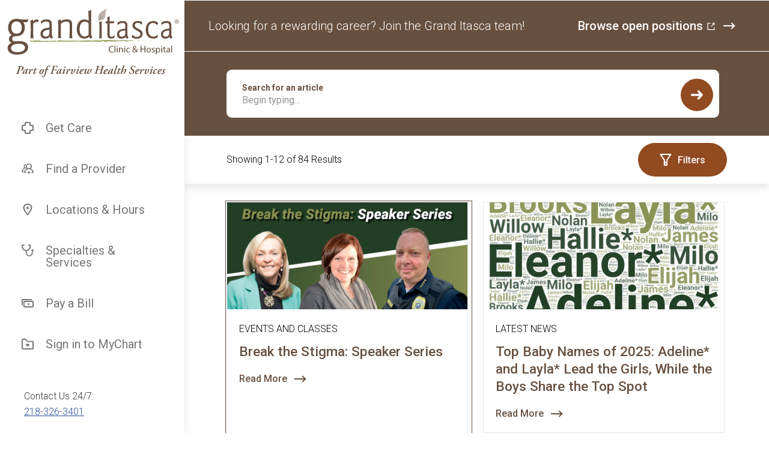

--- FILE ---
content_type: text/html; charset=utf-8
request_url: https://prd-cd.granditasca.org/blog?page=1
body_size: 47996
content:
<!doctype html><html lang="en-US" dir="ltr"><head><title data-react-helmet="true">News &amp; Events</title><link data-react-helmet="true" rel="canonical" href="https://www.granditasca.org/blog"/><meta charset="utf-8"><meta name="viewport" content="width=device-width,initial-scale=1,shrink-to-fit=no"><meta name="theme-color" content="#000000"><link rel="shortcut icon" href="/dist/GrandItascaOrg/favicon.ico"><link rel="apple-touch-icon" sizes="180x180" href="/dist/GrandItascaOrg/apple-touch-icon.png"><link rel="icon" type="image/png" sizes="32x32" href="/dist/GrandItascaOrg/favicon-32x32.png"><link rel="icon" type="image/png" sizes="16x16" href="/dist/GrandItascaOrg/favicon-16x16.png"><link rel="manifest" href="/dist/GrandItascaOrg/site.webmanifest"><link rel="stylesheet" href="https://players.brightcove.net/videojs-thumbnails/videojs.thumbnails.css"><script>!function(e,t,a,g,m){e[g]=e[g]||[],e[g].push({"gtm.start":(new Date).getTime(),event:"gtm.js"});var n=t.getElementsByTagName(a)[0],r=t.createElement(a);r.async=!0,r.src="https://www.googletagmanager.com/gtm.js?id=GTM-TL4QRZV&gtm_auth=&gtm_preview=&gtm_cookies_win=",n.parentNode.insertBefore(r,n)}(window,document,"script","dataLayer")</script><link href="/dist/GrandItascaOrg/static/css/main.c389b4ae.chunk.css" rel="stylesheet"></head><body><noscript>You need to enable JavaScript to run this app.</noscript><noscript><iframe src="https://www.googletagmanager.com/ns.html?id=GTM-TL4QRZV&gtm_auth=&gtm_preview=&gtm_cookies_win=" height="0" width="0" style="display:none;visibility:hidden"></iframe></noscript><div id="root"><div class="site"><header class="site__header"><a href="#mainContent" class="skip-link" aria-label="Skip to Main Content">Skip to Main Content</a><div class="nav-bar"><div class="nav-bar__logo"><a aria-current="page" class="active" href="/"><svg xmlns="http://www.w3.org/2000/svg" viewBox="0 0 263 119" focusable="false"><title>Grand Itasca Logo</title><style type="text/css">	.st0{fill:none;}	.st1{fill:#F6BB60;}	.st2{fill:#FFFFFF;}	.st3{fill:#685040;}	.st4{fill:#949B50;}	.st5{fill:#BDB2AB;}</style><pattern x="-1092" y="612" width="69" height="69" patternUnits="userSpaceOnUse" viewBox="2.1 -70.9 69 69"><g><rect x="2.1" y="-70.9" class="st0" width="69" height="69"></rect><rect x="2.1" y="-70.9" class="st1" width="69" height="69"></rect><g><path class="st2" d="M61.8-71.7c0,0.1,0,0.1,0,0.2c-0.1,0.1-0.1,0.1-0.2,0.1c-0.1,0.1-0.1,0.3-0.1,0.4c-0.2,0.1,0,0.2,0,0.3 c0,0,0,0.1,0,0.2c0,0.1,0,0.3,0.1,0.4c0.1,0.2,0.3,0.4,0.4,0.5c0.2,0.1,0.4,0.6,0.6,0.6c0.2,0,0.4-0.1,0.5-0.1 c0.2,0,0.4,0,0.6-0.1c0.2-0.1,0.1-0.3,0.3-0.5c0.1-0.1,0.3,0,0.4-0.1c0.2-0.1,0.3-0.3,0.4-0.5c0-0.1,0-0.1,0-0.2 c0-0.1,0.1-0.2,0.1-0.3c0-0.1-0.1-0.1-0.1-0.2c0-0.1,0-0.2,0-0.3c0-0.2,0-0.4-0.1-0.5c-0.4-0.7-1.2-0.9-2-0.8 c-0.2,0-0.3,0.1-0.4,0.2c-0.2,0.1-0.1,0.2-0.3,0.2c-0.1,0-0.2,0.1-0.2,0.2C61.8-71.7,61.8-71.7,61.8-71.7 C61.8-71.6,61.8-71.6,61.8-71.7"></path><path class="st2" d="M54.1-71.7c0,0.1,0,0.1,0,0.2c-0.1,0.1-0.1,0.1-0.2,0.1c-0.1,0.1-0.1,0.3-0.1,0.4c-0.2,0.1,0,0.2,0,0.3 c0,0,0,0.1,0,0.2c0,0.1,0,0.3,0.1,0.4c0.1,0.2,0.3,0.4,0.4,0.5c0.2,0.1,0.4,0.6,0.6,0.6c0.2,0,0.4-0.1,0.5-0.1 c0.2,0,0.4,0,0.6-0.1c0.2-0.1,0.1-0.3,0.3-0.5c0.1-0.1,0.3,0,0.4-0.1c0.2-0.1,0.3-0.3,0.4-0.5c0-0.1,0-0.1,0-0.2 c0-0.1,0.1-0.2,0.1-0.3c0-0.1-0.1-0.1-0.1-0.2c0-0.1,0-0.2,0-0.3c0-0.2,0-0.4-0.1-0.5c-0.4-0.7-1.2-0.9-2-0.8 c-0.2,0-0.3,0.1-0.4,0.2c-0.2,0.1-0.1,0.2-0.3,0.2c-0.1,0-0.2,0.1-0.2,0.2C54.1-71.7,54.1-71.7,54.1-71.7 C54.1-71.6,54.1-71.6,54.1-71.7"></path><path class="st2" d="M46.4-71.7c0,0.1,0,0.1,0,0.2c-0.1,0.1-0.1,0.1-0.2,0.1c-0.1,0.1-0.1,0.3-0.1,0.4c-0.2,0.1,0,0.2,0,0.3 c0,0,0,0.1,0,0.2c0,0.1,0,0.3,0.1,0.4c0.1,0.2,0.3,0.4,0.4,0.5c0.2,0.1,0.4,0.6,0.6,0.6c0.2,0,0.4-0.1,0.5-0.1 c0.2,0,0.4,0,0.6-0.1c0.2-0.1,0.1-0.3,0.3-0.5c0.1-0.1,0.3,0,0.4-0.1c0.2-0.1,0.3-0.3,0.4-0.5c0-0.1,0-0.1,0-0.2 c0-0.1,0.1-0.2,0.1-0.3c0-0.1-0.1-0.1-0.1-0.2c0-0.1,0-0.2,0-0.3c0-0.2,0-0.4-0.1-0.5c-0.4-0.7-1.2-0.9-2-0.8 c-0.2,0-0.3,0.1-0.4,0.2c-0.2,0.1-0.1,0.2-0.3,0.2c-0.1,0-0.2,0.1-0.2,0.2C46.4-71.7,46.4-71.7,46.4-71.7 C46.4-71.6,46.4-71.6,46.4-71.7"></path><path class="st2" d="M38.8-71.7c0,0.1,0,0.1,0,0.2c-0.1,0.1-0.1,0.1-0.2,0.1c-0.1,0.1-0.1,0.3-0.1,0.4c-0.2,0.1,0,0.2,0,0.3 c0,0,0,0.1,0,0.2c0,0.1,0,0.3,0.1,0.4c0.1,0.2,0.3,0.4,0.4,0.5c0.2,0.1,0.4,0.6,0.6,0.6c0.2,0,0.4-0.1,0.5-0.1 c0.2,0,0.4,0,0.6-0.1c0.2-0.1,0.1-0.3,0.3-0.5c0.1-0.1,0.3,0,0.4-0.1c0.2-0.1,0.3-0.3,0.4-0.5c0-0.1,0-0.1,0-0.2 c0-0.1,0.1-0.2,0.1-0.3c0-0.1-0.1-0.1-0.1-0.2c0-0.1,0-0.2,0-0.3c0-0.2,0-0.4-0.1-0.5c-0.4-0.7-1.2-0.9-2-0.8 c-0.2,0-0.3,0.1-0.4,0.2c-0.2,0.1-0.1,0.2-0.3,0.2c-0.1,0-0.2,0.1-0.2,0.2C38.8-71.7,38.8-71.7,38.8-71.7 C38.8-71.6,38.8-71.6,38.8-71.7"></path><path class="st2" d="M31.1-71.7c0,0.1,0,0.1,0,0.2c-0.1,0.1-0.1,0.1-0.2,0.1c-0.1,0.1-0.1,0.3-0.1,0.4c-0.2,0.1,0,0.2,0,0.3 c0,0,0,0.1,0,0.2c0,0.1,0,0.3,0.1,0.4c0.1,0.2,0.3,0.4,0.4,0.5c0.2,0.1,0.4,0.6,0.6,0.6c0.2,0,0.4-0.1,0.5-0.1 c0.2,0,0.4,0,0.6-0.1c0.2-0.1,0.1-0.3,0.3-0.5c0.1-0.1,0.3,0,0.4-0.1c0.2-0.1,0.3-0.3,0.4-0.5c0-0.1,0-0.1,0-0.2 c0-0.1,0.1-0.2,0.1-0.3c0-0.1-0.1-0.1-0.1-0.2c0-0.1,0-0.2,0-0.3c0-0.2,0-0.4-0.1-0.5c-0.4-0.7-1.2-0.9-2-0.8 c-0.2,0-0.3,0.1-0.4,0.2c-0.2,0.1-0.1,0.2-0.3,0.2c-0.1,0-0.2,0.1-0.2,0.2C31.1-71.7,31.1-71.7,31.1-71.7 C31.1-71.6,31.1-71.6,31.1-71.7"></path><path class="st2" d="M23.4-71.7c0,0.1,0,0.1,0,0.2c-0.1,0.1-0.1,0.1-0.2,0.1c-0.1,0.1-0.1,0.3-0.1,0.4c-0.2,0.1,0,0.2,0,0.3 c0,0,0,0.1,0,0.2c0,0.1,0,0.3,0.1,0.4c0.1,0.2,0.3,0.4,0.4,0.5c0.2,0.1,0.4,0.6,0.6,0.6c0.2,0,0.4-0.1,0.5-0.1 c0.2,0,0.4,0,0.6-0.1c0.2-0.1,0.1-0.3,0.3-0.5c0.1-0.1,0.3,0,0.4-0.1c0.2-0.1,0.3-0.3,0.4-0.5c0-0.1,0-0.1,0-0.2 c0-0.1,0.1-0.2,0.1-0.3c0-0.1-0.1-0.1-0.1-0.2c0-0.1,0-0.2,0-0.3c0-0.2,0-0.4-0.1-0.5c-0.4-0.7-1.2-0.9-2-0.8 c-0.2,0-0.3,0.1-0.4,0.2c-0.2,0.1-0.1,0.2-0.3,0.2c-0.1,0-0.2,0.1-0.2,0.2C23.4-71.7,23.4-71.7,23.4-71.7 C23.4-71.6,23.4-71.6,23.4-71.7"></path><path class="st2" d="M15.8-71.7c0,0.1,0,0.1,0,0.2c-0.1,0.1-0.1,0.1-0.2,0.1c-0.1,0.1-0.1,0.3-0.1,0.4c-0.2,0.1,0,0.2,0,0.3 c0,0,0,0.1,0,0.2c0,0.1,0,0.3,0.1,0.4c0.1,0.2,0.3,0.4,0.4,0.5c0.2,0.1,0.4,0.6,0.6,0.6c0.2,0,0.4-0.1,0.5-0.1 c0.2,0,0.4,0,0.6-0.1c0.2-0.1,0.1-0.3,0.3-0.5c0.1-0.1,0.3,0,0.4-0.1c0.2-0.1,0.3-0.3,0.4-0.5c0-0.1,0-0.1,0-0.2 c0-0.1,0.1-0.2,0.1-0.3c0-0.1-0.1-0.1-0.1-0.2c0-0.1,0-0.2,0-0.3c0-0.2,0-0.4-0.1-0.5c-0.4-0.7-1.2-0.9-2-0.8 c-0.2,0-0.3,0.1-0.4,0.2c-0.2,0.1-0.1,0.2-0.3,0.2c-0.1,0-0.2,0.1-0.2,0.2C15.8-71.7,15.8-71.7,15.8-71.7 C15.8-71.6,15.8-71.6,15.8-71.7"></path><path class="st2" d="M8.1-71.7c0,0.1,0,0.1,0,0.2C8-71.4,8-71.4,7.9-71.3c-0.1,0.1-0.1,0.3-0.1,0.4c-0.2,0.1,0,0.2,0,0.3 c0,0,0,0.1,0,0.2c0,0.1,0,0.3,0.1,0.4c0.1,0.2,0.3,0.4,0.4,0.5c0.2,0.1,0.4,0.6,0.6,0.6c0.2,0,0.4-0.1,0.5-0.1 c0.2,0,0.4,0,0.6-0.1c0.2-0.1,0.1-0.3,0.3-0.5c0.1-0.1,0.3,0,0.4-0.1c0.2-0.1,0.3-0.3,0.4-0.5c0-0.1,0-0.1,0-0.2 c0-0.1,0.1-0.2,0.1-0.3c0-0.1-0.1-0.1-0.1-0.2c0-0.1,0-0.2,0-0.3c0-0.2,0-0.4-0.1-0.5c-0.4-0.7-1.2-0.9-2-0.8 c-0.2,0-0.3,0.1-0.4,0.2c-0.2,0.1-0.1,0.2-0.3,0.2c-0.1,0-0.2,0.1-0.2,0.2C8.1-71.7,8.1-71.7,8.1-71.7 C8.1-71.6,8.1-71.6,8.1-71.7"></path><path class="st2" d="M0.4-71.7c0,0.1,0,0.1,0,0.2c-0.1,0.1-0.1,0.1-0.2,0.1c-0.1,0.1-0.1,0.3-0.1,0.4c-0.2,0.1,0,0.2,0,0.3 c0,0,0,0.1,0,0.2c0,0.1,0,0.3,0.1,0.4c0.1,0.2,0.3,0.4,0.4,0.5C0.8-69.4,1-69,1.2-68.9c0.2,0,0.4-0.1,0.5-0.1 c0.2,0,0.4,0,0.6-0.1c0.2-0.1,0.1-0.3,0.3-0.5c0.1-0.1,0.3,0,0.4-0.1c0.2-0.1,0.3-0.3,0.4-0.5c0-0.1,0-0.1,0-0.2 c0-0.1,0.1-0.2,0.1-0.3c0-0.1-0.1-0.1-0.1-0.2c0-0.1,0-0.2,0-0.3c0-0.2,0-0.4-0.1-0.5c-0.4-0.7-1.2-0.9-2-0.8 c-0.2,0-0.3,0.1-0.4,0.2c-0.2,0.1-0.1,0.2-0.3,0.2c-0.1,0-0.2,0.1-0.2,0.2C0.4-71.7,0.4-71.7,0.4-71.7 C0.4-71.6,0.4-71.6,0.4-71.7"></path></g><g><path class="st2" d="M69.4-71.7c0,0.1,0,0.1,0,0.2c-0.1,0.1-0.1,0.1-0.2,0.1c-0.1,0.1-0.1,0.3-0.1,0.4c-0.2,0.1,0,0.2,0,0.3 c0,0,0,0.1,0,0.2c0,0.1,0,0.3,0.1,0.4c0.1,0.2,0.3,0.4,0.4,0.5c0.2,0.1,0.4,0.6,0.6,0.6c0.2,0,0.4-0.1,0.5-0.1 c0.2,0,0.4,0,0.6-0.1c0.2-0.1,0.1-0.3,0.3-0.5c0.1-0.1,0.3,0,0.4-0.1c0.2-0.1,0.3-0.3,0.4-0.5c0-0.1,0-0.1,0-0.2 c0-0.1,0.1-0.2,0.1-0.3c0-0.1-0.1-0.1-0.1-0.2c0-0.1,0-0.2,0-0.3c0-0.2,0-0.4-0.1-0.5c-0.4-0.7-1.2-0.9-2-0.8 c-0.2,0-0.3,0.1-0.4,0.2c-0.2,0.1-0.1,0.2-0.3,0.2c-0.1,0-0.2,0.1-0.2,0.2C69.4-71.7,69.4-71.7,69.4-71.7 C69.4-71.6,69.4-71.6,69.4-71.7"></path></g><path class="st2" d="M0.5-71.7c0,0.1,0,0.1,0,0.2c-0.1,0.1-0.1,0.1-0.2,0.1c-0.1,0.1-0.1,0.3-0.1,0.4c-0.2,0.1,0,0.2,0,0.3 c0,0,0,0.1,0,0.2c0,0.1,0,0.3,0.1,0.4c0.1,0.2,0.3,0.4,0.4,0.5C0.9-69.4,1-69,1.3-68.9c0.2,0,0.4-0.1,0.5-0.1c0.2,0,0.4,0,0.6-0.1 c0.2-0.1,0.1-0.3,0.3-0.5c0.1-0.1,0.3,0,0.4-0.1c0.2-0.1,0.3-0.3,0.4-0.5c0-0.1,0-0.1,0-0.2c0-0.1,0.1-0.2,0.1-0.3 c0-0.1-0.1-0.1-0.1-0.2c0-0.1,0-0.2,0-0.3c0-0.2,0-0.4-0.1-0.5c-0.4-0.7-1.2-0.9-2-0.8c-0.2,0-0.3,0.1-0.4,0.2 c-0.2,0.1-0.1,0.2-0.3,0.2c-0.1,0-0.2,0.1-0.2,0.2C0.5-71.7,0.5-71.7,0.5-71.7C0.5-71.6,0.5-71.6,0.5-71.7"></path><g><g><path class="st2" d="M69.4-64c0,0.1,0,0.1,0,0.2c-0.1,0.1-0.1,0.1-0.2,0.1c-0.1,0.1-0.1,0.3-0.1,0.4c-0.2,0.1,0,0.2,0,0.3 c0,0,0,0.1,0,0.2c0,0.1,0,0.3,0.1,0.4c0.1,0.2,0.3,0.4,0.4,0.5c0.2,0.1,0.4,0.6,0.6,0.6c0.2,0,0.4-0.1,0.5-0.1 c0.2,0,0.4,0,0.6-0.1c0.2-0.1,0.1-0.3,0.3-0.5c0.1-0.1,0.3,0,0.4-0.1c0.2-0.1,0.3-0.3,0.4-0.5c0-0.1,0-0.1,0-0.2 c0-0.1,0.1-0.2,0.1-0.3c0-0.1-0.1-0.1-0.1-0.2c0-0.1,0-0.2,0-0.3c0-0.2,0-0.4-0.1-0.5c-0.4-0.7-1.2-0.9-2-0.8 c-0.2,0-0.3,0.1-0.4,0.2c-0.2,0.1-0.1,0.2-0.3,0.2c-0.1,0-0.2,0.1-0.2,0.2C69.4-64,69.4-64.1,69.4-64C69.4-64,69.4-64,69.4-64"></path><path class="st2" d="M61.8-64c0,0.1,0,0.1,0,0.2c-0.1,0.1-0.1,0.1-0.2,0.1c-0.1,0.1-0.1,0.3-0.1,0.4c-0.2,0.1,0,0.2,0,0.3 c0,0,0,0.1,0,0.2c0,0.1,0,0.3,0.1,0.4c0.1,0.2,0.3,0.4,0.4,0.5c0.2,0.1,0.4,0.6,0.6,0.6c0.2,0,0.4-0.1,0.5-0.1 c0.2,0,0.4,0,0.6-0.1c0.2-0.1,0.1-0.3,0.3-0.5c0.1-0.1,0.3,0,0.4-0.1c0.2-0.1,0.3-0.3,0.4-0.5c0-0.1,0-0.1,0-0.2 c0-0.1,0.1-0.2,0.1-0.3c0-0.1-0.1-0.1-0.1-0.2c0-0.1,0-0.2,0-0.3c0-0.2,0-0.4-0.1-0.5c-0.4-0.7-1.2-0.9-2-0.8 c-0.2,0-0.3,0.1-0.4,0.2c-0.2,0.1-0.1,0.2-0.3,0.2c-0.1,0-0.2,0.1-0.2,0.2C61.8-64,61.8-64.1,61.8-64C61.8-64,61.8-64,61.8-64"></path><path class="st2" d="M54.1-64c0,0.1,0,0.1,0,0.2c-0.1,0.1-0.1,0.1-0.2,0.1c-0.1,0.1-0.1,0.3-0.1,0.4c-0.2,0.1,0,0.2,0,0.3 c0,0,0,0.1,0,0.2c0,0.1,0,0.3,0.1,0.4c0.1,0.2,0.3,0.4,0.4,0.5c0.2,0.1,0.4,0.6,0.6,0.6c0.2,0,0.4-0.1,0.5-0.1 c0.2,0,0.4,0,0.6-0.1c0.2-0.1,0.1-0.3,0.3-0.5c0.1-0.1,0.3,0,0.4-0.1c0.2-0.1,0.3-0.3,0.4-0.5c0-0.1,0-0.1,0-0.2 c0-0.1,0.1-0.2,0.1-0.3c0-0.1-0.1-0.1-0.1-0.2c0-0.1,0-0.2,0-0.3c0-0.2,0-0.4-0.1-0.5c-0.4-0.7-1.2-0.9-2-0.8 c-0.2,0-0.3,0.1-0.4,0.2c-0.2,0.1-0.1,0.2-0.3,0.2c-0.1,0-0.2,0.1-0.2,0.2C54.1-64,54.1-64.1,54.1-64C54.1-64,54.1-64,54.1-64"></path><path class="st2" d="M46.5-64c0,0.1,0,0.1,0,0.2c-0.1,0.1-0.1,0.1-0.2,0.1c-0.1,0.1-0.1,0.3-0.1,0.4c-0.2,0.1,0,0.2,0,0.3 c0,0,0,0.1,0,0.2c0,0.1,0,0.3,0.1,0.4c0.1,0.2,0.3,0.4,0.4,0.5c0.2,0.1,0.4,0.6,0.6,0.6c0.2,0,0.4-0.1,0.5-0.1 c0.2,0,0.4,0,0.6-0.1c0.2-0.1,0.1-0.3,0.3-0.5c0.1-0.1,0.3,0,0.4-0.1c0.2-0.1,0.3-0.3,0.4-0.5c0-0.1,0-0.1,0-0.2 c0-0.1,0.1-0.2,0.1-0.3c0-0.1-0.1-0.1-0.1-0.2c0-0.1,0-0.2,0-0.3c0-0.2,0-0.4-0.1-0.5c-0.4-0.7-1.2-0.9-2-0.8 c-0.2,0-0.3,0.1-0.4,0.2c-0.2,0.1-0.1,0.2-0.3,0.2c-0.1,0-0.2,0.1-0.2,0.2C46.5-64,46.5-64.1,46.5-64C46.5-64,46.5-64,46.5-64"></path><path class="st2" d="M38.8-64c0,0.1,0,0.1,0,0.2c-0.1,0.1-0.1,0.1-0.2,0.1c-0.1,0.1-0.1,0.3-0.1,0.4c-0.2,0.1,0,0.2,0,0.3 c0,0,0,0.1,0,0.2c0,0.1,0,0.3,0.1,0.4c0.1,0.2,0.3,0.4,0.4,0.5c0.2,0.1,0.4,0.6,0.6,0.6c0.2,0,0.4-0.1,0.5-0.1 c0.2,0,0.4,0,0.6-0.1c0.2-0.1,0.1-0.3,0.3-0.5c0.1-0.1,0.3,0,0.4-0.1c0.2-0.1,0.3-0.3,0.4-0.5c0-0.1,0-0.1,0-0.2 c0-0.1,0.1-0.2,0.1-0.3c0-0.1-0.1-0.1-0.1-0.2c0-0.1,0-0.2,0-0.3c0-0.2,0-0.4-0.1-0.5c-0.4-0.7-1.2-0.9-2-0.8 c-0.2,0-0.3,0.1-0.4,0.2c-0.2,0.1-0.1,0.2-0.3,0.2c-0.1,0-0.2,0.1-0.2,0.2C38.8-64,38.8-64.1,38.8-64C38.8-64,38.8-64,38.8-64"></path><path class="st2" d="M31.1-64c0,0.1,0,0.1,0,0.2c-0.1,0.1-0.1,0.1-0.2,0.1c-0.1,0.1-0.1,0.3-0.1,0.4c-0.2,0.1,0,0.2,0,0.3 c0,0,0,0.1,0,0.2c0,0.1,0,0.3,0.1,0.4c0.1,0.2,0.3,0.4,0.4,0.5c0.2,0.1,0.4,0.6,0.6,0.6c0.2,0,0.4-0.1,0.5-0.1 c0.2,0,0.4,0,0.6-0.1c0.2-0.1,0.1-0.3,0.3-0.5c0.1-0.1,0.3,0,0.4-0.1c0.2-0.1,0.3-0.3,0.4-0.5c0-0.1,0-0.1,0-0.2 c0-0.1,0.1-0.2,0.1-0.3c0-0.1-0.1-0.1-0.1-0.2c0-0.1,0-0.2,0-0.3c0-0.2,0-0.4-0.1-0.5c-0.4-0.7-1.2-0.9-2-0.8 c-0.2,0-0.3,0.1-0.4,0.2c-0.2,0.1-0.1,0.2-0.3,0.2c-0.1,0-0.2,0.1-0.2,0.2C31.1-64,31.1-64.1,31.1-64C31.1-64,31.1-64,31.1-64"></path><path class="st2" d="M23.5-64c0,0.1,0,0.1,0,0.2c-0.1,0.1-0.1,0.1-0.2,0.1c-0.1,0.1-0.1,0.3-0.1,0.4c-0.2,0.1,0,0.2,0,0.3 c0,0,0,0.1,0,0.2c0,0.1,0,0.3,0.1,0.4c0.1,0.2,0.3,0.4,0.4,0.5c0.2,0.1,0.4,0.6,0.6,0.6c0.2,0,0.4-0.1,0.5-0.1 c0.2,0,0.4,0,0.6-0.1c0.2-0.1,0.1-0.3,0.3-0.5c0.1-0.1,0.3,0,0.4-0.1c0.2-0.1,0.3-0.3,0.4-0.5c0-0.1,0-0.1,0-0.2 c0-0.1,0.1-0.2,0.1-0.3c0-0.1-0.1-0.1-0.1-0.2c0-0.1,0-0.2,0-0.3c0-0.2,0-0.4-0.1-0.5c-0.4-0.7-1.2-0.9-2-0.8 c-0.2,0-0.3,0.1-0.4,0.2c-0.2,0.1-0.1,0.2-0.3,0.2c-0.1,0-0.2,0.1-0.2,0.2C23.5-64,23.5-64.1,23.5-64C23.5-64,23.5-64,23.5-64"></path><path class="st2" d="M15.8-64c0,0.1,0,0.1,0,0.2c-0.1,0.1-0.1,0.1-0.2,0.1c-0.1,0.1-0.1,0.3-0.1,0.4c-0.2,0.1,0,0.2,0,0.3 c0,0,0,0.1,0,0.2c0,0.1,0,0.3,0.1,0.4c0.1,0.2,0.3,0.4,0.4,0.5c0.2,0.1,0.4,0.6,0.6,0.6c0.2,0,0.4-0.1,0.5-0.1 c0.2,0,0.4,0,0.6-0.1c0.2-0.1,0.1-0.3,0.3-0.5c0.1-0.1,0.3,0,0.4-0.1c0.2-0.1,0.3-0.3,0.4-0.5c0-0.1,0-0.1,0-0.2 c0-0.1,0.1-0.2,0.1-0.3c0-0.1-0.1-0.1-0.1-0.2c0-0.1,0-0.2,0-0.3c0-0.2,0-0.4-0.1-0.5c-0.4-0.7-1.2-0.9-2-0.8 c-0.2,0-0.3,0.1-0.4,0.2c-0.2,0.1-0.1,0.2-0.3,0.2c-0.1,0-0.2,0.1-0.2,0.2C15.8-64,15.8-64.1,15.8-64C15.8-64,15.8-64,15.8-64"></path><path class="st2" d="M8.2-64c0,0.1,0,0.1,0,0.2C8.1-63.7,8-63.7,8-63.7c-0.1,0.1-0.1,0.3-0.1,0.4c-0.2,0.1,0,0.2,0,0.3 c0,0,0,0.1,0,0.2c0,0.1,0,0.3,0.1,0.4C8-62.2,8.2-62,8.3-61.9c0.2,0.1,0.4,0.6,0.6,0.6c0.2,0,0.4-0.1,0.5-0.1 c0.2,0,0.4,0,0.6-0.1c0.2-0.1,0.1-0.3,0.3-0.5c0.1-0.1,0.3,0,0.4-0.1c0.2-0.1,0.3-0.3,0.4-0.5c0-0.1,0-0.1,0-0.2 c0-0.1,0.1-0.2,0.1-0.3c0-0.1-0.1-0.1-0.1-0.2c0-0.1,0-0.2,0-0.3c0-0.2,0-0.4-0.1-0.5c-0.4-0.7-1.2-0.9-2-0.8 c-0.2,0-0.3,0.1-0.4,0.2c-0.2,0.1-0.1,0.2-0.3,0.2c-0.1,0-0.2,0.1-0.2,0.2C8.2-64,8.2-64.1,8.2-64C8.1-64,8.1-64,8.2-64"></path><path class="st2" d="M0.5-64c0,0.1,0,0.1,0,0.2c-0.1,0.1-0.1,0.1-0.2,0.1c-0.1,0.1-0.1,0.3-0.1,0.4c-0.2,0.1,0,0.2,0,0.3 c0,0,0,0.1,0,0.2c0,0.1,0,0.3,0.1,0.4c0.1,0.2,0.3,0.4,0.4,0.5c0.2,0.1,0.4,0.6,0.6,0.6c0.2,0,0.4-0.1,0.5-0.1 c0.2,0,0.4,0,0.6-0.1c0.2-0.1,0.1-0.3,0.3-0.5C2.8-62,3-61.9,3.1-62c0.2-0.1,0.3-0.3,0.4-0.5c0-0.1,0-0.1,0-0.2 c0-0.1,0.1-0.2,0.1-0.3c0-0.1-0.1-0.1-0.1-0.2c0-0.1,0-0.2,0-0.3c0-0.2,0-0.4-0.1-0.5c-0.4-0.7-1.2-0.9-2-0.8 c-0.2,0-0.3,0.1-0.4,0.2c-0.2,0.1-0.1,0.2-0.3,0.2c-0.1,0-0.2,0.1-0.2,0.2C0.5-64,0.5-64.1,0.5-64C0.5-64,0.5-64,0.5-64"></path></g><g><path class="st2" d="M69.4-56.3c0,0.1,0,0.1,0,0.2c-0.1,0.1-0.1,0.1-0.2,0.1c-0.1,0.1-0.1,0.3-0.1,0.4c-0.2,0.1,0,0.2,0,0.3 c0,0,0,0.1,0,0.2c0,0.1,0,0.3,0.1,0.4c0.1,0.2,0.3,0.4,0.4,0.5c0.2,0.1,0.4,0.6,0.6,0.6c0.2,0,0.4-0.1,0.5-0.1 c0.2,0,0.4,0,0.6-0.1c0.2-0.1,0.1-0.3,0.3-0.5c0.1-0.1,0.3,0,0.4-0.1c0.2-0.1,0.3-0.3,0.4-0.5c0-0.1,0-0.1,0-0.2 c0-0.1,0.1-0.2,0.1-0.3c0-0.1-0.1-0.1-0.1-0.2c0-0.1,0-0.2,0-0.3c0-0.2,0-0.4-0.1-0.5c-0.4-0.7-1.2-0.9-2-0.8 c-0.2,0-0.3,0.1-0.4,0.2c-0.2,0.1-0.1,0.2-0.3,0.2c-0.1,0-0.2,0.1-0.2,0.2C69.4-56.4,69.4-56.4,69.4-56.3 C69.4-56.3,69.4-56.3,69.4-56.3"></path><path class="st2" d="M61.8-56.3c0,0.1,0,0.1,0,0.2c-0.1,0.1-0.1,0.1-0.2,0.1c-0.1,0.1-0.1,0.3-0.1,0.4c-0.2,0.1,0,0.2,0,0.3 c0,0,0,0.1,0,0.2c0,0.1,0,0.3,0.1,0.4c0.1,0.2,0.3,0.4,0.4,0.5c0.2,0.1,0.4,0.6,0.6,0.6c0.2,0,0.4-0.1,0.5-0.1 c0.2,0,0.4,0,0.6-0.1c0.2-0.1,0.1-0.3,0.3-0.5c0.1-0.1,0.3,0,0.4-0.1c0.2-0.1,0.3-0.3,0.4-0.5c0-0.1,0-0.1,0-0.2 c0-0.1,0.1-0.2,0.1-0.3c0-0.1-0.1-0.1-0.1-0.2c0-0.1,0-0.2,0-0.3c0-0.2,0-0.4-0.1-0.5c-0.4-0.7-1.2-0.9-2-0.8 c-0.2,0-0.3,0.1-0.4,0.2c-0.2,0.1-0.1,0.2-0.3,0.2c-0.1,0-0.2,0.1-0.2,0.2C61.8-56.4,61.8-56.4,61.8-56.3 C61.8-56.3,61.8-56.3,61.8-56.3"></path><path class="st2" d="M54.1-56.3c0,0.1,0,0.1,0,0.2C54-56.1,54-56.1,53.9-56c-0.1,0.1-0.1,0.3-0.1,0.4c-0.2,0.1,0,0.2,0,0.3 c0,0,0,0.1,0,0.2c0,0.1,0,0.3,0.1,0.4c0.1,0.2,0.3,0.4,0.4,0.5c0.2,0.1,0.4,0.6,0.6,0.6c0.2,0,0.4-0.1,0.5-0.1 c0.2,0,0.4,0,0.6-0.1c0.2-0.1,0.1-0.3,0.3-0.5c0.1-0.1,0.3,0,0.4-0.1c0.2-0.1,0.3-0.3,0.4-0.5c0-0.1,0-0.1,0-0.2 c0-0.1,0.1-0.2,0.1-0.3c0-0.1-0.1-0.1-0.1-0.2c0-0.1,0-0.2,0-0.3c0-0.2,0-0.4-0.1-0.5c-0.4-0.7-1.2-0.9-2-0.8 c-0.2,0-0.3,0.1-0.4,0.2c-0.2,0.1-0.1,0.2-0.3,0.2c-0.1,0-0.2,0.1-0.2,0.2C54.1-56.4,54.1-56.4,54.1-56.3 C54.1-56.3,54.1-56.3,54.1-56.3"></path><path class="st2" d="M46.5-56.3c0,0.1,0,0.1,0,0.2c-0.1,0.1-0.1,0.1-0.2,0.1c-0.1,0.1-0.1,0.3-0.1,0.4c-0.2,0.1,0,0.2,0,0.3 c0,0,0,0.1,0,0.2c0,0.1,0,0.3,0.1,0.4c0.1,0.2,0.3,0.4,0.4,0.5c0.2,0.1,0.4,0.6,0.6,0.6c0.2,0,0.4-0.1,0.5-0.1 c0.2,0,0.4,0,0.6-0.1c0.2-0.1,0.1-0.3,0.3-0.5c0.1-0.1,0.3,0,0.4-0.1c0.2-0.1,0.3-0.3,0.4-0.5c0-0.1,0-0.1,0-0.2 c0-0.1,0.1-0.2,0.1-0.3c0-0.1-0.1-0.1-0.1-0.2c0-0.1,0-0.2,0-0.3c0-0.2,0-0.4-0.1-0.5c-0.4-0.7-1.2-0.9-2-0.8 c-0.2,0-0.3,0.1-0.4,0.2c-0.2,0.1-0.1,0.2-0.3,0.2c-0.1,0-0.2,0.1-0.2,0.2C46.5-56.4,46.5-56.4,46.5-56.3 C46.5-56.3,46.5-56.3,46.5-56.3"></path><path class="st2" d="M38.8-56.3c0,0.1,0,0.1,0,0.2c-0.1,0.1-0.1,0.1-0.2,0.1c-0.1,0.1-0.1,0.3-0.1,0.4c-0.2,0.1,0,0.2,0,0.3 c0,0,0,0.1,0,0.2c0,0.1,0,0.3,0.1,0.4c0.1,0.2,0.3,0.4,0.4,0.5c0.2,0.1,0.4,0.6,0.6,0.6c0.2,0,0.4-0.1,0.5-0.1 c0.2,0,0.4,0,0.6-0.1c0.2-0.1,0.1-0.3,0.3-0.5c0.1-0.1,0.3,0,0.4-0.1c0.2-0.1,0.3-0.3,0.4-0.5c0-0.1,0-0.1,0-0.2 c0-0.1,0.1-0.2,0.1-0.3c0-0.1-0.1-0.1-0.1-0.2c0-0.1,0-0.2,0-0.3c0-0.2,0-0.4-0.1-0.5c-0.4-0.7-1.2-0.9-2-0.8 c-0.2,0-0.3,0.1-0.4,0.2c-0.2,0.1-0.1,0.2-0.3,0.2c-0.1,0-0.2,0.1-0.2,0.2C38.8-56.4,38.8-56.4,38.8-56.3 C38.8-56.3,38.8-56.3,38.8-56.3"></path><path class="st2" d="M31.1-56.3c0,0.1,0,0.1,0,0.2c-0.1,0.1-0.1,0.1-0.2,0.1c-0.1,0.1-0.1,0.3-0.1,0.4c-0.2,0.1,0,0.2,0,0.3 c0,0,0,0.1,0,0.2c0,0.1,0,0.3,0.1,0.4c0.1,0.2,0.3,0.4,0.4,0.5c0.2,0.1,0.4,0.6,0.6,0.6c0.2,0,0.4-0.1,0.5-0.1 c0.2,0,0.4,0,0.6-0.1c0.2-0.1,0.1-0.3,0.3-0.5c0.1-0.1,0.3,0,0.4-0.1c0.2-0.1,0.3-0.3,0.4-0.5c0-0.1,0-0.1,0-0.2 c0-0.1,0.1-0.2,0.1-0.3c0-0.1-0.1-0.1-0.1-0.2c0-0.1,0-0.2,0-0.3c0-0.2,0-0.4-0.1-0.5c-0.4-0.7-1.2-0.9-2-0.8 c-0.2,0-0.3,0.1-0.4,0.2c-0.2,0.1-0.1,0.2-0.3,0.2c-0.1,0-0.2,0.1-0.2,0.2C31.1-56.4,31.1-56.4,31.1-56.3 C31.1-56.3,31.1-56.3,31.1-56.3"></path><path class="st2" d="M23.5-56.3c0,0.1,0,0.1,0,0.2c-0.1,0.1-0.1,0.1-0.2,0.1c-0.1,0.1-0.1,0.3-0.1,0.4c-0.2,0.1,0,0.2,0,0.3 c0,0,0,0.1,0,0.2c0,0.1,0,0.3,0.1,0.4c0.1,0.2,0.3,0.4,0.4,0.5c0.2,0.1,0.4,0.6,0.6,0.6c0.2,0,0.4-0.1,0.5-0.1 c0.2,0,0.4,0,0.6-0.1c0.2-0.1,0.1-0.3,0.3-0.5c0.1-0.1,0.3,0,0.4-0.1c0.2-0.1,0.3-0.3,0.4-0.5c0-0.1,0-0.1,0-0.2 c0-0.1,0.1-0.2,0.1-0.3c0-0.1-0.1-0.1-0.1-0.2c0-0.1,0-0.2,0-0.3c0-0.2,0-0.4-0.1-0.5c-0.4-0.7-1.2-0.9-2-0.8 c-0.2,0-0.3,0.1-0.4,0.2c-0.2,0.1-0.1,0.2-0.3,0.2c-0.1,0-0.2,0.1-0.2,0.2C23.5-56.4,23.5-56.4,23.5-56.3 C23.5-56.3,23.5-56.3,23.5-56.3"></path><path class="st2" d="M15.8-56.3c0,0.1,0,0.1,0,0.2c-0.1,0.1-0.1,0.1-0.2,0.1c-0.1,0.1-0.1,0.3-0.1,0.4c-0.2,0.1,0,0.2,0,0.3 c0,0,0,0.1,0,0.2c0,0.1,0,0.3,0.1,0.4c0.1,0.2,0.3,0.4,0.4,0.5c0.2,0.1,0.4,0.6,0.6,0.6c0.2,0,0.4-0.1,0.5-0.1 c0.2,0,0.4,0,0.6-0.1c0.2-0.1,0.1-0.3,0.3-0.5c0.1-0.1,0.3,0,0.4-0.1c0.2-0.1,0.3-0.3,0.4-0.5c0-0.1,0-0.1,0-0.2 c0-0.1,0.1-0.2,0.1-0.3c0-0.1-0.1-0.1-0.1-0.2c0-0.1,0-0.2,0-0.3c0-0.2,0-0.4-0.1-0.5c-0.4-0.7-1.2-0.9-2-0.8 c-0.2,0-0.3,0.1-0.4,0.2c-0.2,0.1-0.1,0.2-0.3,0.2c-0.1,0-0.2,0.1-0.2,0.2C15.8-56.4,15.8-56.4,15.8-56.3 C15.8-56.3,15.8-56.3,15.8-56.3"></path><path class="st2" d="M8.2-56.3c0,0.1,0,0.1,0,0.2C8.1-56.1,8-56.1,8-56c-0.1,0.1-0.1,0.3-0.1,0.4c-0.2,0.1,0,0.2,0,0.3 c0,0,0,0.1,0,0.2c0,0.1,0,0.3,0.1,0.4c0.1,0.2,0.3,0.4,0.4,0.5c0.2,0.1,0.4,0.6,0.6,0.6c0.2,0,0.4-0.1,0.5-0.1 c0.2,0,0.4,0,0.6-0.1c0.2-0.1,0.1-0.3,0.3-0.5c0.1-0.1,0.3,0,0.4-0.1c0.2-0.1,0.3-0.3,0.4-0.5c0-0.1,0-0.1,0-0.2 c0-0.1,0.1-0.2,0.1-0.3c0-0.1-0.1-0.1-0.1-0.2c0-0.1,0-0.2,0-0.3c0-0.2,0-0.4-0.1-0.5c-0.4-0.7-1.2-0.9-2-0.8 c-0.2,0-0.3,0.1-0.4,0.2c-0.2,0.1-0.1,0.2-0.3,0.2c-0.1,0-0.2,0.1-0.2,0.2C8.2-56.4,8.2-56.4,8.2-56.3 C8.1-56.3,8.1-56.3,8.2-56.3"></path><path class="st2" d="M0.5-56.3c0,0.1,0,0.1,0,0.2c-0.1,0.1-0.1,0.1-0.2,0.1c-0.1,0.1-0.1,0.3-0.1,0.4c-0.2,0.1,0,0.2,0,0.3 c0,0,0,0.1,0,0.2c0,0.1,0,0.3,0.1,0.4c0.1,0.2,0.3,0.4,0.4,0.5c0.2,0.1,0.4,0.6,0.6,0.6c0.2,0,0.4-0.1,0.5-0.1 c0.2,0,0.4,0,0.6-0.1c0.2-0.1,0.1-0.3,0.3-0.5c0.1-0.1,0.3,0,0.4-0.1c0.2-0.1,0.3-0.3,0.4-0.5c0-0.1,0-0.1,0-0.2 c0-0.1,0.1-0.2,0.1-0.3c0-0.1-0.1-0.1-0.1-0.2c0-0.1,0-0.2,0-0.3c0-0.2,0-0.4-0.1-0.5c-0.4-0.7-1.2-0.9-2-0.8 c-0.2,0-0.3,0.1-0.4,0.2c-0.2,0.1-0.1,0.2-0.3,0.2c-0.1,0-0.2,0.1-0.2,0.2C0.5-56.4,0.5-56.4,0.5-56.3 C0.5-56.3,0.5-56.3,0.5-56.3"></path></g><g><path class="st2" d="M69.4-48.7c0,0.1,0,0.1,0,0.2c-0.1,0.1-0.1,0.1-0.2,0.1c-0.1,0.1-0.1,0.3-0.1,0.4c-0.2,0.1,0,0.2,0,0.3 c0,0,0,0.1,0,0.2c0,0.1,0,0.3,0.1,0.4c0.1,0.2,0.3,0.4,0.4,0.5c0.2,0.1,0.4,0.6,0.6,0.6c0.2,0,0.4-0.1,0.5-0.1 c0.2,0,0.4,0,0.6-0.1c0.2-0.1,0.1-0.3,0.3-0.5c0.1-0.1,0.3,0,0.4-0.1c0.2-0.1,0.3-0.3,0.4-0.5c0-0.1,0-0.1,0-0.2 c0-0.1,0.1-0.2,0.1-0.3c0-0.1-0.1-0.1-0.1-0.2c0-0.1,0-0.2,0-0.3c0-0.2,0-0.4-0.1-0.5c-0.4-0.7-1.2-0.9-2-0.8 c-0.2,0-0.3,0.1-0.4,0.2c-0.2,0.1-0.1,0.2-0.3,0.2c-0.1,0-0.2,0.1-0.2,0.2C69.4-48.7,69.4-48.8,69.4-48.7 C69.4-48.7,69.4-48.7,69.4-48.7"></path><path class="st2" d="M61.8-48.7c0,0.1,0,0.1,0,0.2c-0.1,0.1-0.1,0.1-0.2,0.1c-0.1,0.1-0.1,0.3-0.1,0.4c-0.2,0.1,0,0.2,0,0.3 c0,0,0,0.1,0,0.2c0,0.1,0,0.3,0.1,0.4c0.1,0.2,0.3,0.4,0.4,0.5c0.2,0.1,0.4,0.6,0.6,0.6c0.2,0,0.4-0.1,0.5-0.1 c0.2,0,0.4,0,0.6-0.1c0.2-0.1,0.1-0.3,0.3-0.5c0.1-0.1,0.3,0,0.4-0.1c0.2-0.1,0.3-0.3,0.4-0.5c0-0.1,0-0.1,0-0.2 c0-0.1,0.1-0.2,0.1-0.3c0-0.1-0.1-0.1-0.1-0.2c0-0.1,0-0.2,0-0.3c0-0.2,0-0.4-0.1-0.5c-0.4-0.7-1.2-0.9-2-0.8 c-0.2,0-0.3,0.1-0.4,0.2c-0.2,0.1-0.1,0.2-0.3,0.2c-0.1,0-0.2,0.1-0.2,0.2C61.8-48.7,61.8-48.8,61.8-48.7 C61.8-48.7,61.8-48.7,61.8-48.7"></path><path class="st2" d="M54.1-48.7c0,0.1,0,0.1,0,0.2c-0.1,0.1-0.1,0.1-0.2,0.1c-0.1,0.1-0.1,0.3-0.1,0.4c-0.2,0.1,0,0.2,0,0.3 c0,0,0,0.1,0,0.2c0,0.1,0,0.3,0.1,0.4c0.1,0.2,0.3,0.4,0.4,0.5c0.2,0.1,0.4,0.6,0.6,0.6c0.2,0,0.4-0.1,0.5-0.1 c0.2,0,0.4,0,0.6-0.1c0.2-0.1,0.1-0.3,0.3-0.5c0.1-0.1,0.3,0,0.4-0.1c0.2-0.1,0.3-0.3,0.4-0.5c0-0.1,0-0.1,0-0.2 c0-0.1,0.1-0.2,0.1-0.3c0-0.1-0.1-0.1-0.1-0.2c0-0.1,0-0.2,0-0.3c0-0.2,0-0.4-0.1-0.5c-0.4-0.7-1.2-0.9-2-0.8 c-0.2,0-0.3,0.1-0.4,0.2c-0.2,0.1-0.1,0.2-0.3,0.2c-0.1,0-0.2,0.1-0.2,0.2C54.1-48.7,54.1-48.8,54.1-48.7 C54.1-48.7,54.1-48.7,54.1-48.7"></path><path class="st2" d="M46.5-48.7c0,0.1,0,0.1,0,0.2c-0.1,0.1-0.1,0.1-0.2,0.1c-0.1,0.1-0.1,0.3-0.1,0.4c-0.2,0.1,0,0.2,0,0.3 c0,0,0,0.1,0,0.2c0,0.1,0,0.3,0.1,0.4c0.1,0.2,0.3,0.4,0.4,0.5c0.2,0.1,0.4,0.6,0.6,0.6c0.2,0,0.4-0.1,0.5-0.1 c0.2,0,0.4,0,0.6-0.1c0.2-0.1,0.1-0.3,0.3-0.5c0.1-0.1,0.3,0,0.4-0.1c0.2-0.1,0.3-0.3,0.4-0.5c0-0.1,0-0.1,0-0.2 c0-0.1,0.1-0.2,0.1-0.3c0-0.1-0.1-0.1-0.1-0.2c0-0.1,0-0.2,0-0.3c0-0.2,0-0.4-0.1-0.5c-0.4-0.7-1.2-0.9-2-0.8 c-0.2,0-0.3,0.1-0.4,0.2c-0.2,0.1-0.1,0.2-0.3,0.2c-0.1,0-0.2,0.1-0.2,0.2C46.5-48.7,46.5-48.8,46.5-48.7 C46.5-48.7,46.5-48.7,46.5-48.7"></path><path class="st2" d="M38.8-48.7c0,0.1,0,0.1,0,0.2c-0.1,0.1-0.1,0.1-0.2,0.1c-0.1,0.1-0.1,0.3-0.1,0.4c-0.2,0.1,0,0.2,0,0.3 c0,0,0,0.1,0,0.2c0,0.1,0,0.3,0.1,0.4c0.1,0.2,0.3,0.4,0.4,0.5c0.2,0.1,0.4,0.6,0.6,0.6c0.2,0,0.4-0.1,0.5-0.1 c0.2,0,0.4,0,0.6-0.1c0.2-0.1,0.1-0.3,0.3-0.5c0.1-0.1,0.3,0,0.4-0.1c0.2-0.1,0.3-0.3,0.4-0.5c0-0.1,0-0.1,0-0.2 c0-0.1,0.1-0.2,0.1-0.3c0-0.1-0.1-0.1-0.1-0.2c0-0.1,0-0.2,0-0.3c0-0.2,0-0.4-0.1-0.5c-0.4-0.7-1.2-0.9-2-0.8 c-0.2,0-0.3,0.1-0.4,0.2c-0.2,0.1-0.1,0.2-0.3,0.2c-0.1,0-0.2,0.1-0.2,0.2C38.8-48.7,38.8-48.8,38.8-48.7 C38.8-48.7,38.8-48.7,38.8-48.7"></path><path class="st2" d="M31.1-48.7c0,0.1,0,0.1,0,0.2c-0.1,0.1-0.1,0.1-0.2,0.1c-0.1,0.1-0.1,0.3-0.1,0.4c-0.2,0.1,0,0.2,0,0.3 c0,0,0,0.1,0,0.2c0,0.1,0,0.3,0.1,0.4c0.1,0.2,0.3,0.4,0.4,0.5c0.2,0.1,0.4,0.6,0.6,0.6c0.2,0,0.4-0.1,0.5-0.1 c0.2,0,0.4,0,0.6-0.1c0.2-0.1,0.1-0.3,0.3-0.5c0.1-0.1,0.3,0,0.4-0.1c0.2-0.1,0.3-0.3,0.4-0.5c0-0.1,0-0.1,0-0.2 c0-0.1,0.1-0.2,0.1-0.3c0-0.1-0.1-0.1-0.1-0.2c0-0.1,0-0.2,0-0.3c0-0.2,0-0.4-0.1-0.5c-0.4-0.7-1.2-0.9-2-0.8 c-0.2,0-0.3,0.1-0.4,0.2c-0.2,0.1-0.1,0.2-0.3,0.2c-0.1,0-0.2,0.1-0.2,0.2C31.1-48.7,31.1-48.8,31.1-48.7 C31.1-48.7,31.1-48.7,31.1-48.7"></path><path class="st2" d="M23.5-48.7c0,0.1,0,0.1,0,0.2c-0.1,0.1-0.1,0.1-0.2,0.1c-0.1,0.1-0.1,0.3-0.1,0.4c-0.2,0.1,0,0.2,0,0.3 c0,0,0,0.1,0,0.2c0,0.1,0,0.3,0.1,0.4c0.1,0.2,0.3,0.4,0.4,0.5c0.2,0.1,0.4,0.6,0.6,0.6c0.2,0,0.4-0.1,0.5-0.1 c0.2,0,0.4,0,0.6-0.1c0.2-0.1,0.1-0.3,0.3-0.5c0.1-0.1,0.3,0,0.4-0.1c0.2-0.1,0.3-0.3,0.4-0.5c0-0.1,0-0.1,0-0.2 c0-0.1,0.1-0.2,0.1-0.3c0-0.1-0.1-0.1-0.1-0.2c0-0.1,0-0.2,0-0.3c0-0.2,0-0.4-0.1-0.5c-0.4-0.7-1.2-0.9-2-0.8 c-0.2,0-0.3,0.1-0.4,0.2c-0.2,0.1-0.1,0.2-0.3,0.2c-0.1,0-0.2,0.1-0.2,0.2C23.5-48.7,23.5-48.8,23.5-48.7 C23.5-48.7,23.5-48.7,23.5-48.7"></path><path class="st2" d="M15.8-48.7c0,0.1,0,0.1,0,0.2c-0.1,0.1-0.1,0.1-0.2,0.1c-0.1,0.1-0.1,0.3-0.1,0.4c-0.2,0.1,0,0.2,0,0.3 c0,0,0,0.1,0,0.2c0,0.1,0,0.3,0.1,0.4c0.1,0.2,0.3,0.4,0.4,0.5c0.2,0.1,0.4,0.6,0.6,0.6c0.2,0,0.4-0.1,0.5-0.1 c0.2,0,0.4,0,0.6-0.1c0.2-0.1,0.1-0.3,0.3-0.5c0.1-0.1,0.3,0,0.4-0.1c0.2-0.1,0.3-0.3,0.4-0.5c0-0.1,0-0.1,0-0.2 c0-0.1,0.1-0.2,0.1-0.3c0-0.1-0.1-0.1-0.1-0.2c0-0.1,0-0.2,0-0.3c0-0.2,0-0.4-0.1-0.5c-0.4-0.7-1.2-0.9-2-0.8 c-0.2,0-0.3,0.1-0.4,0.2c-0.2,0.1-0.1,0.2-0.3,0.2c-0.1,0-0.2,0.1-0.2,0.2C15.8-48.7,15.8-48.8,15.8-48.7 C15.8-48.7,15.8-48.7,15.8-48.7"></path><path class="st2" d="M8.2-48.7c0,0.1,0,0.1,0,0.2C8.1-48.4,8-48.4,8-48.4c-0.1,0.1-0.1,0.3-0.1,0.4c-0.2,0.1,0,0.2,0,0.3 c0,0,0,0.1,0,0.2c0,0.1,0,0.3,0.1,0.4c0.1,0.2,0.3,0.4,0.4,0.5C8.5-46.4,8.7-46,8.9-46c0.2,0,0.4-0.1,0.5-0.1 c0.2,0,0.4,0,0.6-0.1c0.2-0.1,0.1-0.3,0.3-0.5c0.1-0.1,0.3,0,0.4-0.1c0.2-0.1,0.3-0.3,0.4-0.5c0-0.1,0-0.1,0-0.2 c0-0.1,0.1-0.2,0.1-0.3c0-0.1-0.1-0.1-0.1-0.2c0-0.1,0-0.2,0-0.3c0-0.2,0-0.4-0.1-0.5c-0.4-0.7-1.2-0.9-2-0.8 c-0.2,0-0.3,0.1-0.4,0.2c-0.2,0.1-0.1,0.2-0.3,0.2c-0.1,0-0.2,0.1-0.2,0.2C8.2-48.7,8.2-48.8,8.2-48.7 C8.1-48.7,8.1-48.7,8.2-48.7"></path><path class="st2" d="M0.5-48.7c0,0.1,0,0.1,0,0.2c-0.1,0.1-0.1,0.1-0.2,0.1c-0.1,0.1-0.1,0.3-0.1,0.4c-0.2,0.1,0,0.2,0,0.3 c0,0,0,0.1,0,0.2c0,0.1,0,0.3,0.1,0.4c0.1,0.2,0.3,0.4,0.4,0.5C0.9-46.4,1-46,1.3-46c0.2,0,0.4-0.1,0.5-0.1c0.2,0,0.4,0,0.6-0.1 c0.2-0.1,0.1-0.3,0.3-0.5c0.1-0.1,0.3,0,0.4-0.1c0.2-0.1,0.3-0.3,0.4-0.5c0-0.1,0-0.1,0-0.2c0-0.1,0.1-0.2,0.1-0.3 c0-0.1-0.1-0.1-0.1-0.2c0-0.1,0-0.2,0-0.3c0-0.2,0-0.4-0.1-0.5c-0.4-0.7-1.2-0.9-2-0.8c-0.2,0-0.3,0.1-0.4,0.2 c-0.2,0.1-0.1,0.2-0.3,0.2c-0.1,0-0.2,0.1-0.2,0.2C0.5-48.7,0.5-48.8,0.5-48.7C0.5-48.7,0.5-48.7,0.5-48.7"></path></g><g><path class="st2" d="M69.4-41c0,0.1,0,0.1,0,0.2c-0.1,0.1-0.1,0.1-0.2,0.1c-0.1,0.1-0.1,0.3-0.1,0.4c-0.2,0.1,0,0.2,0,0.3 c0,0,0,0.1,0,0.2c0,0.1,0,0.3,0.1,0.4c0.1,0.2,0.3,0.4,0.4,0.5c0.2,0.1,0.4,0.6,0.6,0.6c0.2,0,0.4-0.1,0.5-0.1 c0.2,0,0.4,0,0.6-0.1c0.2-0.1,0.1-0.3,0.3-0.5c0.1-0.1,0.3,0,0.4-0.1c0.2-0.1,0.3-0.3,0.4-0.5c0-0.1,0-0.1,0-0.2 c0-0.1,0.1-0.2,0.1-0.3c0-0.1-0.1-0.1-0.1-0.2c0-0.1,0-0.2,0-0.3c0-0.2,0-0.4-0.1-0.5c-0.4-0.7-1.2-0.9-2-0.8 c-0.2,0-0.3,0.1-0.4,0.2c-0.2,0.1-0.1,0.2-0.3,0.2c-0.1,0-0.2,0.1-0.2,0.2C69.4-41.1,69.4-41.1,69.4-41C69.4-41,69.4-41,69.4-41 "></path><path class="st2" d="M61.8-41c0,0.1,0,0.1,0,0.2c-0.1,0.1-0.1,0.1-0.2,0.1c-0.1,0.1-0.1,0.3-0.1,0.4c-0.2,0.1,0,0.2,0,0.3 c0,0,0,0.1,0,0.2c0,0.1,0,0.3,0.1,0.4c0.1,0.2,0.3,0.4,0.4,0.5c0.2,0.1,0.4,0.6,0.6,0.6c0.2,0,0.4-0.1,0.5-0.1 c0.2,0,0.4,0,0.6-0.1c0.2-0.1,0.1-0.3,0.3-0.5c0.1-0.1,0.3,0,0.4-0.1c0.2-0.1,0.3-0.3,0.4-0.5c0-0.1,0-0.1,0-0.2 c0-0.1,0.1-0.2,0.1-0.3c0-0.1-0.1-0.1-0.1-0.2c0-0.1,0-0.2,0-0.3c0-0.2,0-0.4-0.1-0.5c-0.4-0.7-1.2-0.9-2-0.8 c-0.2,0-0.3,0.1-0.4,0.2c-0.2,0.1-0.1,0.2-0.3,0.2c-0.1,0-0.2,0.1-0.2,0.2C61.8-41.1,61.8-41.1,61.8-41C61.8-41,61.8-41,61.8-41 "></path><path class="st2" d="M54.1-41c0,0.1,0,0.1,0,0.2c-0.1,0.1-0.1,0.1-0.2,0.1c-0.1,0.1-0.1,0.3-0.1,0.4c-0.2,0.1,0,0.2,0,0.3 c0,0,0,0.1,0,0.2c0,0.1,0,0.3,0.1,0.4c0.1,0.2,0.3,0.4,0.4,0.5c0.2,0.1,0.4,0.6,0.6,0.6c0.2,0,0.4-0.1,0.5-0.1 c0.2,0,0.4,0,0.6-0.1c0.2-0.1,0.1-0.3,0.3-0.5c0.1-0.1,0.3,0,0.4-0.1c0.2-0.1,0.3-0.3,0.4-0.5c0-0.1,0-0.1,0-0.2 c0-0.1,0.1-0.2,0.1-0.3c0-0.1-0.1-0.1-0.1-0.2c0-0.1,0-0.2,0-0.3c0-0.2,0-0.4-0.1-0.5c-0.4-0.7-1.2-0.9-2-0.8 c-0.2,0-0.3,0.1-0.4,0.2c-0.2,0.1-0.1,0.2-0.3,0.2c-0.1,0-0.2,0.1-0.2,0.2C54.1-41.1,54.1-41.1,54.1-41C54.1-41,54.1-41,54.1-41 "></path><path class="st2" d="M46.5-41c0,0.1,0,0.1,0,0.2c-0.1,0.1-0.1,0.1-0.2,0.1c-0.1,0.1-0.1,0.3-0.1,0.4c-0.2,0.1,0,0.2,0,0.3 c0,0,0,0.1,0,0.2c0,0.1,0,0.3,0.1,0.4c0.1,0.2,0.3,0.4,0.4,0.5c0.2,0.1,0.4,0.6,0.6,0.6c0.2,0,0.4-0.1,0.5-0.1 c0.2,0,0.4,0,0.6-0.1c0.2-0.1,0.1-0.3,0.3-0.5c0.1-0.1,0.3,0,0.4-0.1c0.2-0.1,0.3-0.3,0.4-0.5c0-0.1,0-0.1,0-0.2 c0-0.1,0.1-0.2,0.1-0.3c0-0.1-0.1-0.1-0.1-0.2c0-0.1,0-0.2,0-0.3c0-0.2,0-0.4-0.1-0.5c-0.4-0.7-1.2-0.9-2-0.8 c-0.2,0-0.3,0.1-0.4,0.2c-0.2,0.1-0.1,0.2-0.3,0.2c-0.1,0-0.2,0.1-0.2,0.2C46.5-41.1,46.5-41.1,46.5-41C46.5-41,46.5-41,46.5-41 "></path><path class="st2" d="M38.8-41c0,0.1,0,0.1,0,0.2c-0.1,0.1-0.1,0.1-0.2,0.1c-0.1,0.1-0.1,0.3-0.1,0.4c-0.2,0.1,0,0.2,0,0.3 c0,0,0,0.1,0,0.2c0,0.1,0,0.3,0.1,0.4c0.1,0.2,0.3,0.4,0.4,0.5c0.2,0.1,0.4,0.6,0.6,0.6c0.2,0,0.4-0.1,0.5-0.1 c0.2,0,0.4,0,0.6-0.1c0.2-0.1,0.1-0.3,0.3-0.5c0.1-0.1,0.3,0,0.4-0.1c0.2-0.1,0.3-0.3,0.4-0.5c0-0.1,0-0.1,0-0.2 c0-0.1,0.1-0.2,0.1-0.3c0-0.1-0.1-0.1-0.1-0.2c0-0.1,0-0.2,0-0.3c0-0.2,0-0.4-0.1-0.5c-0.4-0.7-1.2-0.9-2-0.8 c-0.2,0-0.3,0.1-0.4,0.2c-0.2,0.1-0.1,0.2-0.3,0.2c-0.1,0-0.2,0.1-0.2,0.2C38.8-41.1,38.8-41.1,38.8-41C38.8-41,38.8-41,38.8-41 "></path><path class="st2" d="M31.1-41c0,0.1,0,0.1,0,0.2c-0.1,0.1-0.1,0.1-0.2,0.1c-0.1,0.1-0.1,0.3-0.1,0.4c-0.2,0.1,0,0.2,0,0.3 c0,0,0,0.1,0,0.2c0,0.1,0,0.3,0.1,0.4c0.1,0.2,0.3,0.4,0.4,0.5c0.2,0.1,0.4,0.6,0.6,0.6c0.2,0,0.4-0.1,0.5-0.1 c0.2,0,0.4,0,0.6-0.1c0.2-0.1,0.1-0.3,0.3-0.5c0.1-0.1,0.3,0,0.4-0.1c0.2-0.1,0.3-0.3,0.4-0.5c0-0.1,0-0.1,0-0.2 c0-0.1,0.1-0.2,0.1-0.3c0-0.1-0.1-0.1-0.1-0.2c0-0.1,0-0.2,0-0.3c0-0.2,0-0.4-0.1-0.5c-0.4-0.7-1.2-0.9-2-0.8 c-0.2,0-0.3,0.1-0.4,0.2c-0.2,0.1-0.1,0.2-0.3,0.2c-0.1,0-0.2,0.1-0.2,0.2C31.1-41.1,31.1-41.1,31.1-41C31.1-41,31.1-41,31.1-41 "></path><path class="st2" d="M23.5-41c0,0.1,0,0.1,0,0.2c-0.1,0.1-0.1,0.1-0.2,0.1c-0.1,0.1-0.1,0.3-0.1,0.4c-0.2,0.1,0,0.2,0,0.3 c0,0,0,0.1,0,0.2c0,0.1,0,0.3,0.1,0.4c0.1,0.2,0.3,0.4,0.4,0.5c0.2,0.1,0.4,0.6,0.6,0.6c0.2,0,0.4-0.1,0.5-0.1 c0.2,0,0.4,0,0.6-0.1c0.2-0.1,0.1-0.3,0.3-0.5c0.1-0.1,0.3,0,0.4-0.1c0.2-0.1,0.3-0.3,0.4-0.5c0-0.1,0-0.1,0-0.2 c0-0.1,0.1-0.2,0.1-0.3c0-0.1-0.1-0.1-0.1-0.2c0-0.1,0-0.2,0-0.3c0-0.2,0-0.4-0.1-0.5c-0.4-0.7-1.2-0.9-2-0.8 c-0.2,0-0.3,0.1-0.4,0.2c-0.2,0.1-0.1,0.2-0.3,0.2c-0.1,0-0.2,0.1-0.2,0.2C23.5-41.1,23.5-41.1,23.5-41C23.5-41,23.5-41,23.5-41 "></path><path class="st2" d="M15.8-41c0,0.1,0,0.1,0,0.2c-0.1,0.1-0.1,0.1-0.2,0.1c-0.1,0.1-0.1,0.3-0.1,0.4c-0.2,0.1,0,0.2,0,0.3 c0,0,0,0.1,0,0.2c0,0.1,0,0.3,0.1,0.4c0.1,0.2,0.3,0.4,0.4,0.5c0.2,0.1,0.4,0.6,0.6,0.6c0.2,0,0.4-0.1,0.5-0.1 c0.2,0,0.4,0,0.6-0.1c0.2-0.1,0.1-0.3,0.3-0.5c0.1-0.1,0.3,0,0.4-0.1c0.2-0.1,0.3-0.3,0.4-0.5c0-0.1,0-0.1,0-0.2 c0-0.1,0.1-0.2,0.1-0.3c0-0.1-0.1-0.1-0.1-0.2c0-0.1,0-0.2,0-0.3c0-0.2,0-0.4-0.1-0.5c-0.4-0.7-1.2-0.9-2-0.8 c-0.2,0-0.3,0.1-0.4,0.2c-0.2,0.1-0.1,0.2-0.3,0.2c-0.1,0-0.2,0.1-0.2,0.2C15.8-41.1,15.8-41.1,15.8-41C15.8-41,15.8-41,15.8-41 "></path><path class="st2" d="M8.2-41c0,0.1,0,0.1,0,0.2C8.1-40.8,8-40.8,8-40.7c-0.1,0.1-0.1,0.3-0.1,0.4c-0.2,0.1,0,0.2,0,0.3 c0,0,0,0.1,0,0.2c0,0.1,0,0.3,0.1,0.4c0.1,0.2,0.3,0.4,0.4,0.5c0.2,0.1,0.4,0.6,0.6,0.6c0.2,0,0.4-0.1,0.5-0.1 c0.2,0,0.4,0,0.6-0.1c0.2-0.1,0.1-0.3,0.3-0.5c0.1-0.1,0.3,0,0.4-0.1c0.2-0.1,0.3-0.3,0.4-0.5c0-0.1,0-0.1,0-0.2 c0-0.1,0.1-0.2,0.1-0.3c0-0.1-0.1-0.1-0.1-0.2c0-0.1,0-0.2,0-0.3c0-0.2,0-0.4-0.1-0.5c-0.4-0.7-1.2-0.9-2-0.8 c-0.2,0-0.3,0.1-0.4,0.2c-0.2,0.1-0.1,0.2-0.3,0.2c-0.1,0-0.2,0.1-0.2,0.2C8.2-41.1,8.2-41.1,8.2-41C8.1-41,8.1-41,8.2-41"></path><path class="st2" d="M0.5-41c0,0.1,0,0.1,0,0.2c-0.1,0.1-0.1,0.1-0.2,0.1c-0.1,0.1-0.1,0.3-0.1,0.4c-0.2,0.1,0,0.2,0,0.3 c0,0,0,0.1,0,0.2c0,0.1,0,0.3,0.1,0.4c0.1,0.2,0.3,0.4,0.4,0.5c0.2,0.1,0.4,0.6,0.6,0.6c0.2,0,0.4-0.1,0.5-0.1 c0.2,0,0.4,0,0.6-0.1c0.2-0.1,0.1-0.3,0.3-0.5C2.8-39,3-39,3.1-39c0.2-0.1,0.3-0.3,0.4-0.5c0-0.1,0-0.1,0-0.2 c0-0.1,0.1-0.2,0.1-0.3c0-0.1-0.1-0.1-0.1-0.2c0-0.1,0-0.2,0-0.3c0-0.2,0-0.4-0.1-0.5c-0.4-0.7-1.2-0.9-2-0.8 c-0.2,0-0.3,0.1-0.4,0.2c-0.2,0.1-0.1,0.2-0.3,0.2c-0.1,0-0.2,0.1-0.2,0.2C0.5-41.1,0.5-41.1,0.5-41C0.5-41,0.5-41,0.5-41"></path></g><g><path class="st2" d="M69.4-33.4c0,0.1,0,0.1,0,0.2c-0.1,0.1-0.1,0.1-0.2,0.1c-0.1,0.1-0.1,0.3-0.1,0.4c-0.2,0.1,0,0.2,0,0.3 c0,0,0,0.1,0,0.2c0,0.1,0,0.3,0.1,0.4c0.1,0.2,0.3,0.4,0.4,0.5c0.2,0.1,0.4,0.6,0.6,0.6c0.2,0,0.4-0.1,0.5-0.1 c0.2,0,0.4,0,0.6-0.1c0.2-0.1,0.1-0.3,0.3-0.5c0.1-0.1,0.3,0,0.4-0.1c0.2-0.1,0.3-0.3,0.4-0.5c0-0.1,0-0.1,0-0.2 c0-0.1,0.1-0.2,0.1-0.3c0-0.1-0.1-0.1-0.1-0.2c0-0.1,0-0.2,0-0.3c0-0.2,0-0.4-0.1-0.5c-0.4-0.7-1.2-0.9-2-0.8 c-0.2,0-0.3,0.1-0.4,0.2c-0.2,0.1-0.1,0.2-0.3,0.2c-0.1,0-0.2,0.1-0.2,0.2C69.4-33.4,69.4-33.5,69.4-33.4 C69.4-33.4,69.4-33.4,69.4-33.4"></path><path class="st2" d="M61.8-33.4c0,0.1,0,0.1,0,0.2c-0.1,0.1-0.1,0.1-0.2,0.1c-0.1,0.1-0.1,0.3-0.1,0.4c-0.2,0.1,0,0.2,0,0.3 c0,0,0,0.1,0,0.2c0,0.1,0,0.3,0.1,0.4c0.1,0.2,0.3,0.4,0.4,0.5c0.2,0.1,0.4,0.6,0.6,0.6c0.2,0,0.4-0.1,0.5-0.1 c0.2,0,0.4,0,0.6-0.1c0.2-0.1,0.1-0.3,0.3-0.5c0.1-0.1,0.3,0,0.4-0.1c0.2-0.1,0.3-0.3,0.4-0.5c0-0.1,0-0.1,0-0.2 c0-0.1,0.1-0.2,0.1-0.3c0-0.1-0.1-0.1-0.1-0.2c0-0.1,0-0.2,0-0.3c0-0.2,0-0.4-0.1-0.5c-0.4-0.7-1.2-0.9-2-0.8 c-0.2,0-0.3,0.1-0.4,0.2c-0.2,0.1-0.1,0.2-0.3,0.2c-0.1,0-0.2,0.1-0.2,0.2C61.8-33.4,61.8-33.5,61.8-33.4 C61.8-33.4,61.8-33.4,61.8-33.4"></path><path class="st2" d="M54.1-33.4c0,0.1,0,0.1,0,0.2c-0.1,0.1-0.1,0.1-0.2,0.1c-0.1,0.1-0.1,0.3-0.1,0.4c-0.2,0.1,0,0.2,0,0.3 c0,0,0,0.1,0,0.2c0,0.1,0,0.3,0.1,0.4c0.1,0.2,0.3,0.4,0.4,0.5c0.2,0.1,0.4,0.6,0.6,0.6c0.2,0,0.4-0.1,0.5-0.1 c0.2,0,0.4,0,0.6-0.1c0.2-0.1,0.1-0.3,0.3-0.5c0.1-0.1,0.3,0,0.4-0.1c0.2-0.1,0.3-0.3,0.4-0.5c0-0.1,0-0.1,0-0.2 c0-0.1,0.1-0.2,0.1-0.3c0-0.1-0.1-0.1-0.1-0.2c0-0.1,0-0.2,0-0.3c0-0.2,0-0.4-0.1-0.5c-0.4-0.7-1.2-0.9-2-0.8 c-0.2,0-0.3,0.1-0.4,0.2c-0.2,0.1-0.1,0.2-0.3,0.2c-0.1,0-0.2,0.1-0.2,0.2C54.1-33.4,54.1-33.5,54.1-33.4 C54.1-33.4,54.1-33.4,54.1-33.4"></path><path class="st2" d="M46.5-33.4c0,0.1,0,0.1,0,0.2c-0.1,0.1-0.1,0.1-0.2,0.1c-0.1,0.1-0.1,0.3-0.1,0.4c-0.2,0.1,0,0.2,0,0.3 c0,0,0,0.1,0,0.2c0,0.1,0,0.3,0.1,0.4c0.1,0.2,0.3,0.4,0.4,0.5c0.2,0.1,0.4,0.6,0.6,0.6c0.2,0,0.4-0.1,0.5-0.1 c0.2,0,0.4,0,0.6-0.1c0.2-0.1,0.1-0.3,0.3-0.5c0.1-0.1,0.3,0,0.4-0.1c0.2-0.1,0.3-0.3,0.4-0.5c0-0.1,0-0.1,0-0.2 c0-0.1,0.1-0.2,0.1-0.3c0-0.1-0.1-0.1-0.1-0.2c0-0.1,0-0.2,0-0.3c0-0.2,0-0.4-0.1-0.5c-0.4-0.7-1.2-0.9-2-0.8 c-0.2,0-0.3,0.1-0.4,0.2c-0.2,0.1-0.1,0.2-0.3,0.2c-0.1,0-0.2,0.1-0.2,0.2C46.5-33.4,46.5-33.5,46.5-33.4 C46.5-33.4,46.5-33.4,46.5-33.4"></path><path class="st2" d="M38.8-33.4c0,0.1,0,0.1,0,0.2c-0.1,0.1-0.1,0.1-0.2,0.1c-0.1,0.1-0.1,0.3-0.1,0.4c-0.2,0.1,0,0.2,0,0.3 c0,0,0,0.1,0,0.2c0,0.1,0,0.3,0.1,0.4c0.1,0.2,0.3,0.4,0.4,0.5c0.2,0.1,0.4,0.6,0.6,0.6c0.2,0,0.4-0.1,0.5-0.1 c0.2,0,0.4,0,0.6-0.1c0.2-0.1,0.1-0.3,0.3-0.5c0.1-0.1,0.3,0,0.4-0.1c0.2-0.1,0.3-0.3,0.4-0.5c0-0.1,0-0.1,0-0.2 c0-0.1,0.1-0.2,0.1-0.3c0-0.1-0.1-0.1-0.1-0.2c0-0.1,0-0.2,0-0.3c0-0.2,0-0.4-0.1-0.5c-0.4-0.7-1.2-0.9-2-0.8 c-0.2,0-0.3,0.1-0.4,0.2c-0.2,0.1-0.1,0.2-0.3,0.2c-0.1,0-0.2,0.1-0.2,0.2C38.8-33.4,38.8-33.5,38.8-33.4 C38.8-33.4,38.8-33.4,38.8-33.4"></path><path class="st2" d="M31.1-33.4c0,0.1,0,0.1,0,0.2c-0.1,0.1-0.1,0.1-0.2,0.1c-0.1,0.1-0.1,0.3-0.1,0.4c-0.2,0.1,0,0.2,0,0.3 c0,0,0,0.1,0,0.2c0,0.1,0,0.3,0.1,0.4c0.1,0.2,0.3,0.4,0.4,0.5c0.2,0.1,0.4,0.6,0.6,0.6c0.2,0,0.4-0.1,0.5-0.1 c0.2,0,0.4,0,0.6-0.1c0.2-0.1,0.1-0.3,0.3-0.5c0.1-0.1,0.3,0,0.4-0.1c0.2-0.1,0.3-0.3,0.4-0.5c0-0.1,0-0.1,0-0.2 c0-0.1,0.1-0.2,0.1-0.3c0-0.1-0.1-0.1-0.1-0.2c0-0.1,0-0.2,0-0.3c0-0.2,0-0.4-0.1-0.5c-0.4-0.7-1.2-0.9-2-0.8 c-0.2,0-0.3,0.1-0.4,0.2c-0.2,0.1-0.1,0.2-0.3,0.2c-0.1,0-0.2,0.1-0.2,0.2C31.1-33.4,31.1-33.5,31.1-33.4 C31.1-33.4,31.1-33.4,31.1-33.4"></path><path class="st2" d="M23.5-33.4c0,0.1,0,0.1,0,0.2c-0.1,0.1-0.1,0.1-0.2,0.1c-0.1,0.1-0.1,0.3-0.1,0.4c-0.2,0.1,0,0.2,0,0.3 c0,0,0,0.1,0,0.2c0,0.1,0,0.3,0.1,0.4c0.1,0.2,0.3,0.4,0.4,0.5c0.2,0.1,0.4,0.6,0.6,0.6c0.2,0,0.4-0.1,0.5-0.1 c0.2,0,0.4,0,0.6-0.1c0.2-0.1,0.1-0.3,0.3-0.5c0.1-0.1,0.3,0,0.4-0.1c0.2-0.1,0.3-0.3,0.4-0.5c0-0.1,0-0.1,0-0.2 c0-0.1,0.1-0.2,0.1-0.3c0-0.1-0.1-0.1-0.1-0.2c0-0.1,0-0.2,0-0.3c0-0.2,0-0.4-0.1-0.5c-0.4-0.7-1.2-0.9-2-0.8 c-0.2,0-0.3,0.1-0.4,0.2c-0.2,0.1-0.1,0.2-0.3,0.2c-0.1,0-0.2,0.1-0.2,0.2C23.5-33.4,23.5-33.5,23.5-33.4 C23.5-33.4,23.5-33.4,23.5-33.4"></path><path class="st2" d="M15.8-33.4c0,0.1,0,0.1,0,0.2c-0.1,0.1-0.1,0.1-0.2,0.1c-0.1,0.1-0.1,0.3-0.1,0.4c-0.2,0.1,0,0.2,0,0.3 c0,0,0,0.1,0,0.2c0,0.1,0,0.3,0.1,0.4c0.1,0.2,0.3,0.4,0.4,0.5c0.2,0.1,0.4,0.6,0.6,0.6c0.2,0,0.4-0.1,0.5-0.1 c0.2,0,0.4,0,0.6-0.1c0.2-0.1,0.1-0.3,0.3-0.5c0.1-0.1,0.3,0,0.4-0.1c0.2-0.1,0.3-0.3,0.4-0.5c0-0.1,0-0.1,0-0.2 c0-0.1,0.1-0.2,0.1-0.3c0-0.1-0.1-0.1-0.1-0.2c0-0.1,0-0.2,0-0.3c0-0.2,0-0.4-0.1-0.5c-0.4-0.7-1.2-0.9-2-0.8 c-0.2,0-0.3,0.1-0.4,0.2c-0.2,0.1-0.1,0.2-0.3,0.2c-0.1,0-0.2,0.1-0.2,0.2C15.8-33.4,15.8-33.5,15.8-33.4 C15.8-33.4,15.8-33.4,15.8-33.4"></path><path class="st2" d="M8.2-33.4c0,0.1,0,0.1,0,0.2C8.1-33.1,8-33.1,8-33.1c-0.1,0.1-0.1,0.3-0.1,0.4c-0.2,0.1,0,0.2,0,0.3 c0,0,0,0.1,0,0.2c0,0.1,0,0.3,0.1,0.4c0.1,0.2,0.3,0.4,0.4,0.5c0.2,0.1,0.4,0.6,0.6,0.6c0.2,0,0.4-0.1,0.5-0.1 c0.2,0,0.4,0,0.6-0.1c0.2-0.1,0.1-0.3,0.3-0.5c0.1-0.1,0.3,0,0.4-0.1c0.2-0.1,0.3-0.3,0.4-0.5c0-0.1,0-0.1,0-0.2 c0-0.1,0.1-0.2,0.1-0.3c0-0.1-0.1-0.1-0.1-0.2c0-0.1,0-0.2,0-0.3c0-0.2,0-0.4-0.1-0.5c-0.4-0.7-1.2-0.9-2-0.8 c-0.2,0-0.3,0.1-0.4,0.2c-0.2,0.1-0.1,0.2-0.3,0.2c-0.1,0-0.2,0.1-0.2,0.2C8.2-33.4,8.2-33.5,8.2-33.4 C8.1-33.4,8.1-33.4,8.2-33.4"></path><path class="st2" d="M0.5-33.4c0,0.1,0,0.1,0,0.2c-0.1,0.1-0.1,0.1-0.2,0.1c-0.1,0.1-0.1,0.3-0.1,0.4c-0.2,0.1,0,0.2,0,0.3 c0,0,0,0.1,0,0.2c0,0.1,0,0.3,0.1,0.4c0.1,0.2,0.3,0.4,0.4,0.5c0.2,0.1,0.4,0.6,0.6,0.6c0.2,0,0.4-0.1,0.5-0.1 c0.2,0,0.4,0,0.6-0.1c0.2-0.1,0.1-0.3,0.3-0.5c0.1-0.1,0.3,0,0.4-0.1c0.2-0.1,0.3-0.3,0.4-0.5c0-0.1,0-0.1,0-0.2 c0-0.1,0.1-0.2,0.1-0.3c0-0.1-0.1-0.1-0.1-0.2c0-0.1,0-0.2,0-0.3c0-0.2,0-0.4-0.1-0.5c-0.4-0.7-1.2-0.9-2-0.8 c-0.2,0-0.3,0.1-0.4,0.2c-0.2,0.1-0.1,0.2-0.3,0.2c-0.1,0-0.2,0.1-0.2,0.2C0.5-33.4,0.5-33.5,0.5-33.4 C0.5-33.4,0.5-33.4,0.5-33.4"></path></g><g><path class="st2" d="M69.4-25.7c0,0.1,0,0.1,0,0.2c-0.1,0.1-0.1,0.1-0.2,0.1c-0.1,0.1-0.1,0.3-0.1,0.4c-0.2,0.1,0,0.2,0,0.3 c0,0,0,0.1,0,0.2c0,0.1,0,0.3,0.1,0.4c0.1,0.2,0.3,0.4,0.4,0.5c0.2,0.1,0.4,0.6,0.6,0.6c0.2,0,0.4-0.1,0.5-0.1 c0.2,0,0.4,0,0.6-0.1c0.2-0.1,0.1-0.3,0.3-0.5c0.1-0.1,0.3,0,0.4-0.1c0.2-0.1,0.3-0.3,0.4-0.5c0-0.1,0-0.1,0-0.2 c0-0.1,0.1-0.2,0.1-0.3c0-0.1-0.1-0.1-0.1-0.2c0-0.1,0-0.2,0-0.3c0-0.2,0-0.4-0.1-0.5c-0.4-0.7-1.2-0.9-2-0.8 c-0.2,0-0.3,0.1-0.4,0.2c-0.2,0.1-0.1,0.2-0.3,0.2c-0.1,0-0.2,0.1-0.2,0.2C69.4-25.8,69.4-25.8,69.4-25.7 C69.4-25.7,69.4-25.7,69.4-25.7"></path><path class="st2" d="M61.8-25.7c0,0.1,0,0.1,0,0.2c-0.1,0.1-0.1,0.1-0.2,0.1c-0.1,0.1-0.1,0.3-0.1,0.4c-0.2,0.1,0,0.2,0,0.3 c0,0,0,0.1,0,0.2c0,0.1,0,0.3,0.1,0.4c0.1,0.2,0.3,0.4,0.4,0.5c0.2,0.1,0.4,0.6,0.6,0.6c0.2,0,0.4-0.1,0.5-0.1 c0.2,0,0.4,0,0.6-0.1c0.2-0.1,0.1-0.3,0.3-0.5c0.1-0.1,0.3,0,0.4-0.1c0.2-0.1,0.3-0.3,0.4-0.5c0-0.1,0-0.1,0-0.2 c0-0.1,0.1-0.2,0.1-0.3c0-0.1-0.1-0.1-0.1-0.2c0-0.1,0-0.2,0-0.3c0-0.2,0-0.4-0.1-0.5c-0.4-0.7-1.2-0.9-2-0.8 c-0.2,0-0.3,0.1-0.4,0.2c-0.2,0.1-0.1,0.2-0.3,0.2c-0.1,0-0.2,0.1-0.2,0.2C61.8-25.8,61.8-25.8,61.8-25.7 C61.8-25.7,61.8-25.7,61.8-25.7"></path><path class="st2" d="M54.1-25.7c0,0.1,0,0.1,0,0.2c-0.1,0.1-0.1,0.1-0.2,0.1c-0.1,0.1-0.1,0.3-0.1,0.4c-0.2,0.1,0,0.2,0,0.3 c0,0,0,0.1,0,0.2c0,0.1,0,0.3,0.1,0.4c0.1,0.2,0.3,0.4,0.4,0.5c0.2,0.1,0.4,0.6,0.6,0.6c0.2,0,0.4-0.1,0.5-0.1 c0.2,0,0.4,0,0.6-0.1c0.2-0.1,0.1-0.3,0.3-0.5c0.1-0.1,0.3,0,0.4-0.1c0.2-0.1,0.3-0.3,0.4-0.5c0-0.1,0-0.1,0-0.2 c0-0.1,0.1-0.2,0.1-0.3c0-0.1-0.1-0.1-0.1-0.2c0-0.1,0-0.2,0-0.3c0-0.2,0-0.4-0.1-0.5c-0.4-0.7-1.2-0.9-2-0.8 c-0.2,0-0.3,0.1-0.4,0.2c-0.2,0.1-0.1,0.2-0.3,0.2c-0.1,0-0.2,0.1-0.2,0.2C54.1-25.8,54.1-25.8,54.1-25.7 C54.1-25.7,54.1-25.7,54.1-25.7"></path><path class="st2" d="M46.5-25.7c0,0.1,0,0.1,0,0.2c-0.1,0.1-0.1,0.1-0.2,0.1c-0.1,0.1-0.1,0.3-0.1,0.4c-0.2,0.1,0,0.2,0,0.3 c0,0,0,0.1,0,0.2c0,0.1,0,0.3,0.1,0.4c0.1,0.2,0.3,0.4,0.4,0.5c0.2,0.1,0.4,0.6,0.6,0.6c0.2,0,0.4-0.1,0.5-0.1 c0.2,0,0.4,0,0.6-0.1c0.2-0.1,0.1-0.3,0.3-0.5c0.1-0.1,0.3,0,0.4-0.1c0.2-0.1,0.3-0.3,0.4-0.5c0-0.1,0-0.1,0-0.2 c0-0.1,0.1-0.2,0.1-0.3c0-0.1-0.1-0.1-0.1-0.2c0-0.1,0-0.2,0-0.3c0-0.2,0-0.4-0.1-0.5c-0.4-0.7-1.2-0.9-2-0.8 c-0.2,0-0.3,0.1-0.4,0.2c-0.2,0.1-0.1,0.2-0.3,0.2c-0.1,0-0.2,0.1-0.2,0.2C46.5-25.8,46.5-25.8,46.5-25.7 C46.5-25.7,46.5-25.7,46.5-25.7"></path><path class="st2" d="M38.8-25.7c0,0.1,0,0.1,0,0.2c-0.1,0.1-0.1,0.1-0.2,0.1c-0.1,0.1-0.1,0.3-0.1,0.4c-0.2,0.1,0,0.2,0,0.3 c0,0,0,0.1,0,0.2c0,0.1,0,0.3,0.1,0.4c0.1,0.2,0.3,0.4,0.4,0.5c0.2,0.1,0.4,0.6,0.6,0.6c0.2,0,0.4-0.1,0.5-0.1 c0.2,0,0.4,0,0.6-0.1c0.2-0.1,0.1-0.3,0.3-0.5c0.1-0.1,0.3,0,0.4-0.1c0.2-0.1,0.3-0.3,0.4-0.5c0-0.1,0-0.1,0-0.2 c0-0.1,0.1-0.2,0.1-0.3c0-0.1-0.1-0.1-0.1-0.2c0-0.1,0-0.2,0-0.3c0-0.2,0-0.4-0.1-0.5c-0.4-0.7-1.2-0.9-2-0.8 c-0.2,0-0.3,0.1-0.4,0.2c-0.2,0.1-0.1,0.2-0.3,0.2c-0.1,0-0.2,0.1-0.2,0.2C38.8-25.8,38.8-25.8,38.8-25.7 C38.8-25.7,38.8-25.7,38.8-25.7"></path><path class="st2" d="M31.1-25.7c0,0.1,0,0.1,0,0.2c-0.1,0.1-0.1,0.1-0.2,0.1c-0.1,0.1-0.1,0.3-0.1,0.4c-0.2,0.1,0,0.2,0,0.3 c0,0,0,0.1,0,0.2c0,0.1,0,0.3,0.1,0.4c0.1,0.2,0.3,0.4,0.4,0.5c0.2,0.1,0.4,0.6,0.6,0.6c0.2,0,0.4-0.1,0.5-0.1 c0.2,0,0.4,0,0.6-0.1c0.2-0.1,0.1-0.3,0.3-0.5c0.1-0.1,0.3,0,0.4-0.1c0.2-0.1,0.3-0.3,0.4-0.5c0-0.1,0-0.1,0-0.2 c0-0.1,0.1-0.2,0.1-0.3c0-0.1-0.1-0.1-0.1-0.2c0-0.1,0-0.2,0-0.3c0-0.2,0-0.4-0.1-0.5c-0.4-0.7-1.2-0.9-2-0.8 c-0.2,0-0.3,0.1-0.4,0.2c-0.2,0.1-0.1,0.2-0.3,0.2c-0.1,0-0.2,0.1-0.2,0.2C31.1-25.8,31.1-25.8,31.1-25.7 C31.1-25.7,31.1-25.7,31.1-25.7"></path><path class="st2" d="M23.5-25.7c0,0.1,0,0.1,0,0.2c-0.1,0.1-0.1,0.1-0.2,0.1c-0.1,0.1-0.1,0.3-0.1,0.4c-0.2,0.1,0,0.2,0,0.3 c0,0,0,0.1,0,0.2c0,0.1,0,0.3,0.1,0.4c0.1,0.2,0.3,0.4,0.4,0.5c0.2,0.1,0.4,0.6,0.6,0.6c0.2,0,0.4-0.1,0.5-0.1 c0.2,0,0.4,0,0.6-0.1c0.2-0.1,0.1-0.3,0.3-0.5c0.1-0.1,0.3,0,0.4-0.1c0.2-0.1,0.3-0.3,0.4-0.5c0-0.1,0-0.1,0-0.2 c0-0.1,0.1-0.2,0.1-0.3c0-0.1-0.1-0.1-0.1-0.2c0-0.1,0-0.2,0-0.3c0-0.2,0-0.4-0.1-0.5c-0.4-0.7-1.2-0.9-2-0.8 c-0.2,0-0.3,0.1-0.4,0.2c-0.2,0.1-0.1,0.2-0.3,0.2c-0.1,0-0.2,0.1-0.2,0.2C23.5-25.8,23.5-25.8,23.5-25.7 C23.5-25.7,23.5-25.7,23.5-25.7"></path><path class="st2" d="M15.8-25.7c0,0.1,0,0.1,0,0.2c-0.1,0.1-0.1,0.1-0.2,0.1c-0.1,0.1-0.1,0.3-0.1,0.4c-0.2,0.1,0,0.2,0,0.3 c0,0,0,0.1,0,0.2c0,0.1,0,0.3,0.1,0.4c0.1,0.2,0.3,0.4,0.4,0.5c0.2,0.1,0.4,0.6,0.6,0.6c0.2,0,0.4-0.1,0.5-0.1 c0.2,0,0.4,0,0.6-0.1c0.2-0.1,0.1-0.3,0.3-0.5c0.1-0.1,0.3,0,0.4-0.1c0.2-0.1,0.3-0.3,0.4-0.5c0-0.1,0-0.1,0-0.2 c0-0.1,0.1-0.2,0.1-0.3c0-0.1-0.1-0.1-0.1-0.2c0-0.1,0-0.2,0-0.3c0-0.2,0-0.4-0.1-0.5c-0.4-0.7-1.2-0.9-2-0.8 c-0.2,0-0.3,0.1-0.4,0.2c-0.2,0.1-0.1,0.2-0.3,0.2c-0.1,0-0.2,0.1-0.2,0.2C15.8-25.8,15.8-25.8,15.8-25.7 C15.8-25.7,15.8-25.7,15.8-25.7"></path><path class="st2" d="M8.2-25.7c0,0.1,0,0.1,0,0.2C8.1-25.4,8-25.5,8-25.4c-0.1,0.1-0.1,0.3-0.1,0.4c-0.2,0.1,0,0.2,0,0.3 c0,0,0,0.1,0,0.2c0,0.1,0,0.3,0.1,0.4C8-24,8.2-23.8,8.3-23.6c0.2,0.1,0.4,0.6,0.6,0.6c0.2,0,0.4-0.1,0.5-0.1 c0.2,0,0.4,0,0.6-0.1c0.2-0.1,0.1-0.3,0.3-0.5c0.1-0.1,0.3,0,0.4-0.1c0.2-0.1,0.3-0.3,0.4-0.5c0-0.1,0-0.1,0-0.2 c0-0.1,0.1-0.2,0.1-0.3c0-0.1-0.1-0.1-0.1-0.2c0-0.1,0-0.2,0-0.3c0-0.2,0-0.4-0.1-0.5c-0.4-0.7-1.2-0.9-2-0.8 c-0.2,0-0.3,0.1-0.4,0.2c-0.2,0.1-0.1,0.2-0.3,0.2c-0.1,0-0.2,0.1-0.2,0.2C8.2-25.8,8.2-25.8,8.2-25.7 C8.1-25.7,8.1-25.7,8.2-25.7"></path><path class="st2" d="M0.5-25.7c0,0.1,0,0.1,0,0.2c-0.1,0.1-0.1,0.1-0.2,0.1c-0.1,0.1-0.1,0.3-0.1,0.4c-0.2,0.1,0,0.2,0,0.3 c0,0,0,0.1,0,0.2c0,0.1,0,0.3,0.1,0.4c0.1,0.2,0.3,0.4,0.4,0.5C0.9-23.5,1-23.1,1.3-23c0.2,0,0.4-0.1,0.5-0.1 c0.2,0,0.4,0,0.6-0.1c0.2-0.1,0.1-0.3,0.3-0.5c0.1-0.1,0.3,0,0.4-0.1c0.2-0.1,0.3-0.3,0.4-0.5c0-0.1,0-0.1,0-0.2 c0-0.1,0.1-0.2,0.1-0.3c0-0.1-0.1-0.1-0.1-0.2c0-0.1,0-0.2,0-0.3c0-0.2,0-0.4-0.1-0.5c-0.4-0.7-1.2-0.9-2-0.8 c-0.2,0-0.3,0.1-0.4,0.2c-0.2,0.1-0.1,0.2-0.3,0.2c-0.1,0-0.2,0.1-0.2,0.2C0.5-25.8,0.5-25.8,0.5-25.7 C0.5-25.7,0.5-25.7,0.5-25.7"></path></g><g><path class="st2" d="M69.4-18.1c0,0.1,0,0.1,0,0.2c-0.1,0.1-0.1,0.1-0.2,0.1c-0.1,0.1-0.1,0.3-0.1,0.4c-0.2,0.1,0,0.2,0,0.3 c0,0,0,0.1,0,0.2c0,0.1,0,0.3,0.1,0.4c0.1,0.2,0.3,0.4,0.4,0.5c0.2,0.1,0.4,0.6,0.6,0.6c0.2,0,0.4-0.1,0.5-0.1 c0.2,0,0.4,0,0.6-0.1c0.2-0.1,0.1-0.3,0.3-0.5c0.1-0.1,0.3,0,0.4-0.1c0.2-0.1,0.3-0.3,0.4-0.5c0-0.1,0-0.1,0-0.2 c0-0.1,0.1-0.2,0.1-0.3c0-0.1-0.1-0.1-0.1-0.2c0-0.1,0-0.2,0-0.3c0-0.2,0-0.4-0.1-0.5c-0.4-0.7-1.2-0.9-2-0.8 c-0.2,0-0.3,0.1-0.4,0.2c-0.2,0.1-0.1,0.2-0.3,0.2c-0.1,0-0.2,0.1-0.2,0.2C69.4-18.1,69.4-18.2,69.4-18.1 C69.4-18,69.4-18.1,69.4-18.1"></path><path class="st2" d="M61.8-18.1c0,0.1,0,0.1,0,0.2c-0.1,0.1-0.1,0.1-0.2,0.1c-0.1,0.1-0.1,0.3-0.1,0.4c-0.2,0.1,0,0.2,0,0.3 c0,0,0,0.1,0,0.2c0,0.1,0,0.3,0.1,0.4c0.1,0.2,0.3,0.4,0.4,0.5c0.2,0.1,0.4,0.6,0.6,0.6c0.2,0,0.4-0.1,0.5-0.1 c0.2,0,0.4,0,0.6-0.1c0.2-0.1,0.1-0.3,0.3-0.5c0.1-0.1,0.3,0,0.4-0.1c0.2-0.1,0.3-0.3,0.4-0.5c0-0.1,0-0.1,0-0.2 c0-0.1,0.1-0.2,0.1-0.3c0-0.1-0.1-0.1-0.1-0.2c0-0.1,0-0.2,0-0.3c0-0.2,0-0.4-0.1-0.5c-0.4-0.7-1.2-0.9-2-0.8 c-0.2,0-0.3,0.1-0.4,0.2c-0.2,0.1-0.1,0.2-0.3,0.2c-0.1,0-0.2,0.1-0.2,0.2C61.8-18.1,61.8-18.2,61.8-18.1 C61.8-18,61.8-18.1,61.8-18.1"></path><path class="st2" d="M54.1-18.1c0,0.1,0,0.1,0,0.2c-0.1,0.1-0.1,0.1-0.2,0.1c-0.1,0.1-0.1,0.3-0.1,0.4c-0.2,0.1,0,0.2,0,0.3 c0,0,0,0.1,0,0.2c0,0.1,0,0.3,0.1,0.4c0.1,0.2,0.3,0.4,0.4,0.5c0.2,0.1,0.4,0.6,0.6,0.6c0.2,0,0.4-0.1,0.5-0.1 c0.2,0,0.4,0,0.6-0.1c0.2-0.1,0.1-0.3,0.3-0.5c0.1-0.1,0.3,0,0.4-0.1c0.2-0.1,0.3-0.3,0.4-0.5c0-0.1,0-0.1,0-0.2 c0-0.1,0.1-0.2,0.1-0.3c0-0.1-0.1-0.1-0.1-0.2c0-0.1,0-0.2,0-0.3c0-0.2,0-0.4-0.1-0.5c-0.4-0.7-1.2-0.9-2-0.8 c-0.2,0-0.3,0.1-0.4,0.2c-0.2,0.1-0.1,0.2-0.3,0.2c-0.1,0-0.2,0.1-0.2,0.2C54.1-18.1,54.1-18.2,54.1-18.1 C54.1-18,54.1-18.1,54.1-18.1"></path><path class="st2" d="M46.5-18.1c0,0.1,0,0.1,0,0.2c-0.1,0.1-0.1,0.1-0.2,0.1c-0.1,0.1-0.1,0.3-0.1,0.4c-0.2,0.1,0,0.2,0,0.3 c0,0,0,0.1,0,0.2c0,0.1,0,0.3,0.1,0.4c0.1,0.2,0.3,0.4,0.4,0.5c0.2,0.1,0.4,0.6,0.6,0.6c0.2,0,0.4-0.1,0.5-0.1 c0.2,0,0.4,0,0.6-0.1c0.2-0.1,0.1-0.3,0.3-0.5c0.1-0.1,0.3,0,0.4-0.1c0.2-0.1,0.3-0.3,0.4-0.5c0-0.1,0-0.1,0-0.2 c0-0.1,0.1-0.2,0.1-0.3c0-0.1-0.1-0.1-0.1-0.2c0-0.1,0-0.2,0-0.3c0-0.2,0-0.4-0.1-0.5c-0.4-0.7-1.2-0.9-2-0.8 c-0.2,0-0.3,0.1-0.4,0.2c-0.2,0.1-0.1,0.2-0.3,0.2c-0.1,0-0.2,0.1-0.2,0.2C46.5-18.1,46.5-18.2,46.5-18.1 C46.5-18,46.5-18.1,46.5-18.1"></path><path class="st2" d="M38.8-18.1c0,0.1,0,0.1,0,0.2c-0.1,0.1-0.1,0.1-0.2,0.1c-0.1,0.1-0.1,0.3-0.1,0.4c-0.2,0.1,0,0.2,0,0.3 c0,0,0,0.1,0,0.2c0,0.1,0,0.3,0.1,0.4c0.1,0.2,0.3,0.4,0.4,0.5c0.2,0.1,0.4,0.6,0.6,0.6c0.2,0,0.4-0.1,0.5-0.1 c0.2,0,0.4,0,0.6-0.1c0.2-0.1,0.1-0.3,0.3-0.5c0.1-0.1,0.3,0,0.4-0.1c0.2-0.1,0.3-0.3,0.4-0.5c0-0.1,0-0.1,0-0.2 c0-0.1,0.1-0.2,0.1-0.3c0-0.1-0.1-0.1-0.1-0.2c0-0.1,0-0.2,0-0.3c0-0.2,0-0.4-0.1-0.5c-0.4-0.7-1.2-0.9-2-0.8 c-0.2,0-0.3,0.1-0.4,0.2c-0.2,0.1-0.1,0.2-0.3,0.2c-0.1,0-0.2,0.1-0.2,0.2C38.8-18.1,38.8-18.2,38.8-18.1 C38.8-18,38.8-18.1,38.8-18.1"></path><path class="st2" d="M31.1-18.1c0,0.1,0,0.1,0,0.2c-0.1,0.1-0.1,0.1-0.2,0.1c-0.1,0.1-0.1,0.3-0.1,0.4c-0.2,0.1,0,0.2,0,0.3 c0,0,0,0.1,0,0.2c0,0.1,0,0.3,0.1,0.4c0.1,0.2,0.3,0.4,0.4,0.5c0.2,0.1,0.4,0.6,0.6,0.6c0.2,0,0.4-0.1,0.5-0.1 c0.2,0,0.4,0,0.6-0.1c0.2-0.1,0.1-0.3,0.3-0.5c0.1-0.1,0.3,0,0.4-0.1c0.2-0.1,0.3-0.3,0.4-0.5c0-0.1,0-0.1,0-0.2 c0-0.1,0.1-0.2,0.1-0.3c0-0.1-0.1-0.1-0.1-0.2c0-0.1,0-0.2,0-0.3c0-0.2,0-0.4-0.1-0.5c-0.4-0.7-1.2-0.9-2-0.8 c-0.2,0-0.3,0.1-0.4,0.2c-0.2,0.1-0.1,0.2-0.3,0.2c-0.1,0-0.2,0.1-0.2,0.2C31.1-18.1,31.1-18.2,31.1-18.1 C31.1-18,31.1-18.1,31.1-18.1"></path><path class="st2" d="M23.5-18.1c0,0.1,0,0.1,0,0.2c-0.1,0.1-0.1,0.1-0.2,0.1c-0.1,0.1-0.1,0.3-0.1,0.4c-0.2,0.1,0,0.2,0,0.3 c0,0,0,0.1,0,0.2c0,0.1,0,0.3,0.1,0.4c0.1,0.2,0.3,0.4,0.4,0.5c0.2,0.1,0.4,0.6,0.6,0.6c0.2,0,0.4-0.1,0.5-0.1 c0.2,0,0.4,0,0.6-0.1c0.2-0.1,0.1-0.3,0.3-0.5c0.1-0.1,0.3,0,0.4-0.1c0.2-0.1,0.3-0.3,0.4-0.5c0-0.1,0-0.1,0-0.2 c0-0.1,0.1-0.2,0.1-0.3c0-0.1-0.1-0.1-0.1-0.2c0-0.1,0-0.2,0-0.3c0-0.2,0-0.4-0.1-0.5c-0.4-0.7-1.2-0.9-2-0.8 c-0.2,0-0.3,0.1-0.4,0.2c-0.2,0.1-0.1,0.2-0.3,0.2c-0.1,0-0.2,0.1-0.2,0.2C23.5-18.1,23.5-18.2,23.5-18.1 C23.5-18,23.5-18.1,23.5-18.1"></path><path class="st2" d="M15.8-18.1c0,0.1,0,0.1,0,0.2c-0.1,0.1-0.1,0.1-0.2,0.1c-0.1,0.1-0.1,0.3-0.1,0.4c-0.2,0.1,0,0.2,0,0.3 c0,0,0,0.1,0,0.2c0,0.1,0,0.3,0.1,0.4c0.1,0.2,0.3,0.4,0.4,0.5c0.2,0.1,0.4,0.6,0.6,0.6c0.2,0,0.4-0.1,0.5-0.1 c0.2,0,0.4,0,0.6-0.1c0.2-0.1,0.1-0.3,0.3-0.5c0.1-0.1,0.3,0,0.4-0.1c0.2-0.1,0.3-0.3,0.4-0.5c0-0.1,0-0.1,0-0.2 c0-0.1,0.1-0.2,0.1-0.3c0-0.1-0.1-0.1-0.1-0.2c0-0.1,0-0.2,0-0.3c0-0.2,0-0.4-0.1-0.5c-0.4-0.7-1.2-0.9-2-0.8 c-0.2,0-0.3,0.1-0.4,0.2c-0.2,0.1-0.1,0.2-0.3,0.2c-0.1,0-0.2,0.1-0.2,0.2C15.8-18.1,15.8-18.2,15.8-18.1 C15.8-18,15.8-18.1,15.8-18.1"></path><path class="st2" d="M8.2-18.1c0,0.1,0,0.1,0,0.2C8.1-17.8,8-17.8,8-17.8c-0.1,0.1-0.1,0.3-0.1,0.4c-0.2,0.1,0,0.2,0,0.3 c0,0,0,0.1,0,0.2c0,0.1,0,0.3,0.1,0.4C8-16.3,8.2-16.1,8.3-16c0.2,0.1,0.4,0.6,0.6,0.6c0.2,0,0.4-0.1,0.5-0.1 c0.2,0,0.4,0,0.6-0.1c0.2-0.1,0.1-0.3,0.3-0.5c0.1-0.1,0.3,0,0.4-0.1c0.2-0.1,0.3-0.3,0.4-0.5c0-0.1,0-0.1,0-0.2 c0-0.1,0.1-0.2,0.1-0.3c0-0.1-0.1-0.1-0.1-0.2c0-0.1,0-0.2,0-0.3c0-0.2,0-0.4-0.1-0.5c-0.4-0.7-1.2-0.9-2-0.8 c-0.2,0-0.3,0.1-0.4,0.2c-0.2,0.1-0.1,0.2-0.3,0.2c-0.1,0-0.2,0.1-0.2,0.2C8.2-18.1,8.2-18.2,8.2-18.1C8.1-18,8.1-18.1,8.2-18.1 "></path><path class="st2" d="M0.5-18.1c0,0.1,0,0.1,0,0.2c-0.1,0.1-0.1,0.1-0.2,0.1c-0.1,0.1-0.1,0.3-0.1,0.4c-0.2,0.1,0,0.2,0,0.3 c0,0,0,0.1,0,0.2c0,0.1,0,0.3,0.1,0.4c0.1,0.2,0.3,0.4,0.4,0.5c0.2,0.1,0.4,0.6,0.6,0.6c0.2,0,0.4-0.1,0.5-0.1 c0.2,0,0.4,0,0.6-0.1c0.2-0.1,0.1-0.3,0.3-0.5C2.8-16.1,3-16,3.1-16c0.2-0.1,0.3-0.3,0.4-0.5c0-0.1,0-0.1,0-0.2 c0-0.1,0.1-0.2,0.1-0.3c0-0.1-0.1-0.1-0.1-0.2c0-0.1,0-0.2,0-0.3c0-0.2,0-0.4-0.1-0.5c-0.4-0.7-1.2-0.9-2-0.8 c-0.2,0-0.3,0.1-0.4,0.2c-0.2,0.1-0.1,0.2-0.3,0.2c-0.1,0-0.2,0.1-0.2,0.2C0.5-18.1,0.5-18.2,0.5-18.1C0.5-18,0.5-18.1,0.5-18.1 "></path></g><g><path class="st2" d="M69.4-10.4c0,0.1,0,0.1,0,0.2c-0.1,0.1-0.1,0.1-0.2,0.1c-0.1,0.1-0.1,0.3-0.1,0.4c-0.2,0.1,0,0.2,0,0.3 c0,0,0,0.1,0,0.2c0,0.1,0,0.3,0.1,0.4c0.1,0.2,0.3,0.4,0.4,0.5c0.2,0.1,0.4,0.6,0.6,0.6c0.2,0,0.4-0.1,0.5-0.1 c0.2,0,0.4,0,0.6-0.1c0.2-0.1,0.1-0.3,0.3-0.5c0.1-0.1,0.3,0,0.4-0.1c0.2-0.1,0.3-0.3,0.4-0.5c0-0.1,0-0.1,0-0.2 c0-0.1,0.1-0.2,0.1-0.3c0-0.1-0.1-0.1-0.1-0.2c0-0.1,0-0.2,0-0.3c0-0.2,0-0.4-0.1-0.5c-0.4-0.7-1.2-0.9-2-0.8 c-0.2,0-0.3,0.1-0.4,0.2c-0.2,0.1-0.1,0.2-0.3,0.2c-0.1,0-0.2,0.1-0.2,0.2C69.4-10.5,69.4-10.5,69.4-10.4 C69.4-10.4,69.4-10.4,69.4-10.4"></path><path class="st2" d="M61.8-10.4c0,0.1,0,0.1,0,0.2c-0.1,0.1-0.1,0.1-0.2,0.1c-0.1,0.1-0.1,0.3-0.1,0.4c-0.2,0.1,0,0.2,0,0.3 c0,0,0,0.1,0,0.2c0,0.1,0,0.3,0.1,0.4c0.1,0.2,0.3,0.4,0.4,0.5c0.2,0.1,0.4,0.6,0.6,0.6c0.2,0,0.4-0.1,0.5-0.1 c0.2,0,0.4,0,0.6-0.1C63.9-8,63.8-8.2,64-8.3c0.1-0.1,0.3,0,0.4-0.1c0.2-0.1,0.3-0.3,0.4-0.5c0-0.1,0-0.1,0-0.2 c0-0.1,0.1-0.2,0.1-0.3c0-0.1-0.1-0.1-0.1-0.2c0-0.1,0-0.2,0-0.3c0-0.2,0-0.4-0.1-0.5c-0.4-0.7-1.2-0.9-2-0.8 c-0.2,0-0.3,0.1-0.4,0.2c-0.2,0.1-0.1,0.2-0.3,0.2c-0.1,0-0.2,0.1-0.2,0.2C61.8-10.5,61.8-10.5,61.8-10.4 C61.8-10.4,61.8-10.4,61.8-10.4"></path><path class="st2" d="M54.1-10.4c0,0.1,0,0.1,0,0.2c-0.1,0.1-0.1,0.1-0.2,0.1c-0.1,0.1-0.1,0.3-0.1,0.4c-0.2,0.1,0,0.2,0,0.3 c0,0,0,0.1,0,0.2c0,0.1,0,0.3,0.1,0.4c0.1,0.2,0.3,0.4,0.4,0.5c0.2,0.1,0.4,0.6,0.6,0.6c0.2,0,0.4-0.1,0.5-0.1 c0.2,0,0.4,0,0.6-0.1c0.2-0.1,0.1-0.3,0.3-0.5c0.1-0.1,0.3,0,0.4-0.1c0.2-0.1,0.3-0.3,0.4-0.5c0-0.1,0-0.1,0-0.2 c0-0.1,0.1-0.2,0.1-0.3c0-0.1-0.1-0.1-0.1-0.2c0-0.1,0-0.2,0-0.3c0-0.2,0-0.4-0.1-0.5c-0.4-0.7-1.2-0.9-2-0.8 c-0.2,0-0.3,0.1-0.4,0.2c-0.2,0.1-0.1,0.2-0.3,0.2c-0.1,0-0.2,0.1-0.2,0.2C54.1-10.5,54.1-10.5,54.1-10.4 C54.1-10.4,54.1-10.4,54.1-10.4"></path><path class="st2" d="M46.5-10.4c0,0.1,0,0.1,0,0.2c-0.1,0.1-0.1,0.1-0.2,0.1c-0.1,0.1-0.1,0.3-0.1,0.4c-0.2,0.1,0,0.2,0,0.3 c0,0,0,0.1,0,0.2c0,0.1,0,0.3,0.1,0.4c0.1,0.2,0.3,0.4,0.4,0.5c0.2,0.1,0.4,0.6,0.6,0.6c0.2,0,0.4-0.1,0.5-0.1 c0.2,0,0.4,0,0.6-0.1c0.2-0.1,0.1-0.3,0.3-0.5c0.1-0.1,0.3,0,0.4-0.1c0.2-0.1,0.3-0.3,0.4-0.5c0-0.1,0-0.1,0-0.2 c0-0.1,0.1-0.2,0.1-0.3c0-0.1-0.1-0.1-0.1-0.2c0-0.1,0-0.2,0-0.3c0-0.2,0-0.4-0.1-0.5c-0.4-0.7-1.2-0.9-2-0.8 c-0.2,0-0.3,0.1-0.4,0.2c-0.2,0.1-0.1,0.2-0.3,0.2c-0.1,0-0.2,0.1-0.2,0.2C46.5-10.5,46.5-10.5,46.5-10.4 C46.5-10.4,46.5-10.4,46.5-10.4"></path><path class="st2" d="M38.8-10.4c0,0.1,0,0.1,0,0.2c-0.1,0.1-0.1,0.1-0.2,0.1c-0.1,0.1-0.1,0.3-0.1,0.4c-0.2,0.1,0,0.2,0,0.3 c0,0,0,0.1,0,0.2c0,0.1,0,0.3,0.1,0.4c0.1,0.2,0.3,0.4,0.4,0.5c0.2,0.1,0.4,0.6,0.6,0.6c0.2,0,0.4-0.1,0.5-0.1 c0.2,0,0.4,0,0.6-0.1C40.9-8,40.8-8.2,41-8.3c0.1-0.1,0.3,0,0.4-0.1c0.2-0.1,0.3-0.3,0.4-0.5c0-0.1,0-0.1,0-0.2 c0-0.1,0.1-0.2,0.1-0.3c0-0.1-0.1-0.1-0.1-0.2c0-0.1,0-0.2,0-0.3c0-0.2,0-0.4-0.1-0.5c-0.4-0.7-1.2-0.9-2-0.8 c-0.2,0-0.3,0.1-0.4,0.2c-0.2,0.1-0.1,0.2-0.3,0.2c-0.1,0-0.2,0.1-0.2,0.2C38.8-10.5,38.8-10.5,38.8-10.4 C38.8-10.4,38.8-10.4,38.8-10.4"></path><path class="st2" d="M31.1-10.4c0,0.1,0,0.1,0,0.2c-0.1,0.1-0.1,0.1-0.2,0.1c-0.1,0.1-0.1,0.3-0.1,0.4c-0.2,0.1,0,0.2,0,0.3 c0,0,0,0.1,0,0.2c0,0.1,0,0.3,0.1,0.4c0.1,0.2,0.3,0.4,0.4,0.5c0.2,0.1,0.4,0.6,0.6,0.6c0.2,0,0.4-0.1,0.5-0.1 c0.2,0,0.4,0,0.6-0.1c0.2-0.1,0.1-0.3,0.3-0.5c0.1-0.1,0.3,0,0.4-0.1c0.2-0.1,0.3-0.3,0.4-0.5c0-0.1,0-0.1,0-0.2 c0-0.1,0.1-0.2,0.1-0.3c0-0.1-0.1-0.1-0.1-0.2c0-0.1,0-0.2,0-0.3c0-0.2,0-0.4-0.1-0.5c-0.4-0.7-1.2-0.9-2-0.8 c-0.2,0-0.3,0.1-0.4,0.2c-0.2,0.1-0.1,0.2-0.3,0.2c-0.1,0-0.2,0.1-0.2,0.2C31.1-10.5,31.1-10.5,31.1-10.4 C31.1-10.4,31.1-10.4,31.1-10.4"></path><path class="st2" d="M23.5-10.4c0,0.1,0,0.1,0,0.2c-0.1,0.1-0.1,0.1-0.2,0.1c-0.1,0.1-0.1,0.3-0.1,0.4c-0.2,0.1,0,0.2,0,0.3 c0,0,0,0.1,0,0.2c0,0.1,0,0.3,0.1,0.4c0.1,0.2,0.3,0.4,0.4,0.5c0.2,0.1,0.4,0.6,0.6,0.6c0.2,0,0.4-0.1,0.5-0.1 c0.2,0,0.4,0,0.6-0.1c0.2-0.1,0.1-0.3,0.3-0.5c0.1-0.1,0.3,0,0.4-0.1c0.2-0.1,0.3-0.3,0.4-0.5c0-0.1,0-0.1,0-0.2 c0-0.1,0.1-0.2,0.1-0.3c0-0.1-0.1-0.1-0.1-0.2c0-0.1,0-0.2,0-0.3c0-0.2,0-0.4-0.1-0.5c-0.4-0.7-1.2-0.9-2-0.8 c-0.2,0-0.3,0.1-0.4,0.2c-0.2,0.1-0.1,0.2-0.3,0.2c-0.1,0-0.2,0.1-0.2,0.2C23.5-10.5,23.5-10.5,23.5-10.4 C23.5-10.4,23.5-10.4,23.5-10.4"></path><path class="st2" d="M15.8-10.4c0,0.1,0,0.1,0,0.2c-0.1,0.1-0.1,0.1-0.2,0.1c-0.1,0.1-0.1,0.3-0.1,0.4c-0.2,0.1,0,0.2,0,0.3 c0,0,0,0.1,0,0.2c0,0.1,0,0.3,0.1,0.4c0.1,0.2,0.3,0.4,0.4,0.5c0.2,0.1,0.4,0.6,0.6,0.6c0.2,0,0.4-0.1,0.5-0.1 c0.2,0,0.4,0,0.6-0.1C17.9-8,17.8-8.2,18-8.3c0.1-0.1,0.3,0,0.4-0.1c0.2-0.1,0.3-0.3,0.4-0.5c0-0.1,0-0.1,0-0.2 c0-0.1,0.1-0.2,0.1-0.3c0-0.1-0.1-0.1-0.1-0.2c0-0.1,0-0.2,0-0.3c0-0.2,0-0.4-0.1-0.5c-0.4-0.7-1.2-0.9-2-0.8 c-0.2,0-0.3,0.1-0.4,0.2c-0.2,0.1-0.1,0.2-0.3,0.2c-0.1,0-0.2,0.1-0.2,0.2C15.8-10.5,15.8-10.5,15.8-10.4 C15.8-10.4,15.8-10.4,15.8-10.4"></path><path class="st2" d="M8.2-10.4c0,0.1,0,0.1,0,0.2C8.1-10.1,8-10.2,8-10.1C7.9-10,7.9-9.8,7.9-9.8c-0.2,0.1,0,0.2,0,0.3 c0,0,0,0.1,0,0.2c0,0.1,0,0.3,0.1,0.4C8-8.7,8.2-8.5,8.3-8.3c0.2,0.1,0.4,0.6,0.6,0.6c0.2,0,0.4-0.1,0.5-0.1 c0.2,0,0.4,0,0.6-0.1c0.2-0.1,0.1-0.3,0.3-0.5c0.1-0.1,0.3,0,0.4-0.1c0.2-0.1,0.3-0.3,0.4-0.5c0-0.1,0-0.1,0-0.2 c0-0.1,0.1-0.2,0.1-0.3c0-0.1-0.1-0.1-0.1-0.2c0-0.1,0-0.2,0-0.3c0-0.2,0-0.4-0.1-0.5c-0.4-0.7-1.2-0.9-2-0.8 c-0.2,0-0.3,0.1-0.4,0.2c-0.2,0.1-0.1,0.2-0.3,0.2c-0.1,0-0.2,0.1-0.2,0.2C8.2-10.5,8.2-10.5,8.2-10.4 C8.1-10.4,8.1-10.4,8.2-10.4"></path><path class="st2" d="M0.5-10.4c0,0.1,0,0.1,0,0.2c-0.1,0.1-0.1,0.1-0.2,0.1C0.3-10,0.2-9.8,0.2-9.8c-0.2,0.1,0,0.2,0,0.3 c0,0,0,0.1,0,0.2c0,0.1,0,0.3,0.1,0.4c0.1,0.2,0.3,0.4,0.4,0.5C0.9-8.2,1-7.8,1.3-7.7c0.2,0,0.4-0.1,0.5-0.1 c0.2,0,0.4,0,0.6-0.1C2.6-8,2.5-8.2,2.7-8.3c0.1-0.1,0.3,0,0.4-0.1c0.2-0.1,0.3-0.3,0.4-0.5c0-0.1,0-0.1,0-0.2 c0-0.1,0.1-0.2,0.1-0.3c0-0.1-0.1-0.1-0.1-0.2c0-0.1,0-0.2,0-0.3c0-0.2,0-0.4-0.1-0.5c-0.4-0.7-1.2-0.9-2-0.8 c-0.2,0-0.3,0.1-0.4,0.2c-0.2,0.1-0.1,0.2-0.3,0.2c-0.1,0-0.2,0.1-0.2,0.2C0.5-10.5,0.5-10.5,0.5-10.4 C0.5-10.4,0.5-10.4,0.5-10.4"></path></g></g><g><path class="st2" d="M69.4-2.8c0,0.1,0,0.1,0,0.2c-0.1,0.1-0.1,0.1-0.2,0.1c-0.1,0.1-0.1,0.3-0.1,0.4c-0.2,0.1,0,0.2,0,0.3 c0,0,0,0.1,0,0.2c0,0.1,0,0.3,0.1,0.4c0.1,0.2,0.3,0.4,0.4,0.5C69.8-0.5,70-0.1,70.2,0c0.2,0,0.4-0.1,0.5-0.1 c0.2,0,0.4,0,0.6-0.1c0.2-0.1,0.1-0.3,0.3-0.5c0.1-0.1,0.3,0,0.4-0.1c0.2-0.1,0.3-0.3,0.4-0.5c0-0.1,0-0.1,0-0.2 c0-0.1,0.1-0.2,0.1-0.3c0-0.1-0.1-0.1-0.1-0.2c0-0.1,0-0.2,0-0.3c0-0.2,0-0.4-0.1-0.5c-0.4-0.7-1.2-0.9-2-0.8 c-0.2,0-0.3,0.1-0.4,0.2c-0.2,0.1-0.1,0.2-0.3,0.2c-0.1,0-0.2,0.1-0.2,0.2C69.4-2.8,69.4-2.9,69.4-2.8 C69.4-2.7,69.4-2.8,69.4-2.8"></path><path class="st2" d="M61.8-2.8c0,0.1,0,0.1,0,0.2c-0.1,0.1-0.1,0.1-0.2,0.1c-0.1,0.1-0.1,0.3-0.1,0.4c-0.2,0.1,0,0.2,0,0.3 c0,0,0,0.1,0,0.2c0,0.1,0,0.3,0.1,0.4C61.6-1,61.8-0.8,62-0.7c0.2,0.1,0.4,0.6,0.6,0.6c0.2,0,0.4-0.1,0.5-0.1 c0.2,0,0.4,0,0.6-0.1c0.2-0.1,0.1-0.3,0.3-0.5c0.1-0.1,0.3,0,0.4-0.1c0.2-0.1,0.3-0.3,0.4-0.5c0-0.1,0-0.1,0-0.2 c0-0.1,0.1-0.2,0.1-0.3c0-0.1-0.1-0.1-0.1-0.2c0-0.1,0-0.2,0-0.3c0-0.2,0-0.4-0.1-0.5c-0.4-0.7-1.2-0.9-2-0.8 c-0.2,0-0.3,0.1-0.4,0.2c-0.2,0.1-0.1,0.2-0.3,0.2c-0.1,0-0.2,0.1-0.2,0.2C61.8-2.8,61.8-2.9,61.8-2.8 C61.8-2.7,61.8-2.8,61.8-2.8"></path><path class="st2" d="M54.1-2.8c0,0.1,0,0.1,0,0.2C54-2.5,54-2.5,53.9-2.5c-0.1,0.1-0.1,0.3-0.1,0.4c-0.2,0.1,0,0.2,0,0.3 c0,0,0,0.1,0,0.2c0,0.1,0,0.3,0.1,0.4C54-1,54.1-0.8,54.3-0.7c0.2,0.1,0.4,0.6,0.6,0.6c0.2,0,0.4-0.1,0.5-0.1 c0.2,0,0.4,0,0.6-0.1c0.2-0.1,0.1-0.3,0.3-0.5c0.1-0.1,0.3,0,0.4-0.1C56.9-0.8,57-1,57.1-1.2c0-0.1,0-0.1,0-0.2 c0-0.1,0.1-0.2,0.1-0.3c0-0.1-0.1-0.1-0.1-0.2c0-0.1,0-0.2,0-0.3c0-0.2,0-0.4-0.1-0.5c-0.4-0.7-1.2-0.9-2-0.8 c-0.2,0-0.3,0.1-0.4,0.2c-0.2,0.1-0.1,0.2-0.3,0.2c-0.1,0-0.2,0.1-0.2,0.2C54.1-2.8,54.1-2.9,54.1-2.8 C54.1-2.7,54.1-2.8,54.1-2.8"></path><path class="st2" d="M46.5-2.8c0,0.1,0,0.1,0,0.2c-0.1,0.1-0.1,0.1-0.2,0.1c-0.1,0.1-0.1,0.3-0.1,0.4c-0.2,0.1,0,0.2,0,0.3 c0,0,0,0.1,0,0.2c0,0.1,0,0.3,0.1,0.4c0.1,0.2,0.3,0.4,0.4,0.5C46.8-0.5,47-0.1,47.2,0c0.2,0,0.4-0.1,0.5-0.1 c0.2,0,0.4,0,0.6-0.1c0.2-0.1,0.1-0.3,0.3-0.5c0.1-0.1,0.3,0,0.4-0.1c0.2-0.1,0.3-0.3,0.4-0.5c0-0.1,0-0.1,0-0.2 c0-0.1,0.1-0.2,0.1-0.3c0-0.1-0.1-0.1-0.1-0.2c0-0.1,0-0.2,0-0.3c0-0.2,0-0.4-0.1-0.5c-0.4-0.7-1.2-0.9-2-0.8 c-0.2,0-0.3,0.1-0.4,0.2c-0.2,0.1-0.1,0.2-0.3,0.2c-0.1,0-0.2,0.1-0.2,0.2C46.5-2.8,46.5-2.9,46.5-2.8 C46.5-2.7,46.5-2.8,46.5-2.8"></path><path class="st2" d="M38.8-2.8c0,0.1,0,0.1,0,0.2c-0.1,0.1-0.1,0.1-0.2,0.1c-0.1,0.1-0.1,0.3-0.1,0.4c-0.2,0.1,0,0.2,0,0.3 c0,0,0,0.1,0,0.2c0,0.1,0,0.3,0.1,0.4C38.6-1,38.8-0.8,39-0.7c0.2,0.1,0.4,0.6,0.6,0.6c0.2,0,0.4-0.1,0.5-0.1 c0.2,0,0.4,0,0.6-0.1c0.2-0.1,0.1-0.3,0.3-0.5c0.1-0.1,0.3,0,0.4-0.1c0.2-0.1,0.3-0.3,0.4-0.5c0-0.1,0-0.1,0-0.2 c0-0.1,0.1-0.2,0.1-0.3c0-0.1-0.1-0.1-0.1-0.2c0-0.1,0-0.2,0-0.3c0-0.2,0-0.4-0.1-0.5c-0.4-0.7-1.2-0.9-2-0.8 c-0.2,0-0.3,0.1-0.4,0.2c-0.2,0.1-0.1,0.2-0.3,0.2c-0.1,0-0.2,0.1-0.2,0.2C38.8-2.8,38.8-2.9,38.8-2.8 C38.8-2.7,38.8-2.8,38.8-2.8"></path><path class="st2" d="M31.1-2.8c0,0.1,0,0.1,0,0.2c-0.1,0.1-0.1,0.1-0.2,0.1c-0.1,0.1-0.1,0.3-0.1,0.4c-0.2,0.1,0,0.2,0,0.3 c0,0,0,0.1,0,0.2c0,0.1,0,0.3,0.1,0.4C31-1,31.1-0.8,31.3-0.7c0.2,0.1,0.4,0.6,0.6,0.6c0.2,0,0.4-0.1,0.5-0.1 c0.2,0,0.4,0,0.6-0.1c0.2-0.1,0.1-0.3,0.3-0.5c0.1-0.1,0.3,0,0.4-0.1c0.2-0.1,0.3-0.3,0.4-0.5c0-0.1,0-0.1,0-0.2 c0-0.1,0.1-0.2,0.1-0.3c0-0.1-0.1-0.1-0.1-0.2c0-0.1,0-0.2,0-0.3c0-0.2,0-0.4-0.1-0.5c-0.4-0.7-1.2-0.9-2-0.8 c-0.2,0-0.3,0.1-0.4,0.2c-0.2,0.1-0.1,0.2-0.3,0.2c-0.1,0-0.2,0.1-0.2,0.2C31.1-2.8,31.1-2.9,31.1-2.8 C31.1-2.7,31.1-2.8,31.1-2.8"></path><path class="st2" d="M23.5-2.8c0,0.1,0,0.1,0,0.2c-0.1,0.1-0.1,0.1-0.2,0.1c-0.1,0.1-0.1,0.3-0.1,0.4c-0.2,0.1,0,0.2,0,0.3 c0,0,0,0.1,0,0.2c0,0.1,0,0.3,0.1,0.4c0.1,0.2,0.3,0.4,0.4,0.5C23.8-0.5,24-0.1,24.3,0c0.2,0,0.4-0.1,0.5-0.1 c0.2,0,0.4,0,0.6-0.1c0.2-0.1,0.1-0.3,0.3-0.5c0.1-0.1,0.3,0,0.4-0.1c0.2-0.1,0.3-0.3,0.4-0.5c0-0.1,0-0.1,0-0.2 c0-0.1,0.1-0.2,0.1-0.3c0-0.1-0.1-0.1-0.1-0.2c0-0.1,0-0.2,0-0.3c0-0.2,0-0.4-0.1-0.5c-0.4-0.7-1.2-0.9-2-0.8 c-0.2,0-0.3,0.1-0.4,0.2c-0.2,0.1-0.1,0.2-0.3,0.2c-0.1,0-0.2,0.1-0.2,0.2C23.5-2.8,23.5-2.9,23.5-2.8 C23.5-2.7,23.5-2.8,23.5-2.8"></path><path class="st2" d="M15.8-2.8c0,0.1,0,0.1,0,0.2c-0.1,0.1-0.1,0.1-0.2,0.1c-0.1,0.1-0.1,0.3-0.1,0.4c-0.2,0.1,0,0.2,0,0.3 c0,0,0,0.1,0,0.2c0,0.1,0,0.3,0.1,0.4C15.7-1,15.8-0.8,16-0.7c0.2,0.1,0.4,0.6,0.6,0.6c0.2,0,0.4-0.1,0.5-0.1 c0.2,0,0.4,0,0.6-0.1c0.2-0.1,0.1-0.3,0.3-0.5c0.1-0.1,0.3,0,0.4-0.1c0.2-0.1,0.3-0.3,0.4-0.5c0-0.1,0-0.1,0-0.2 c0-0.1,0.1-0.2,0.1-0.3c0-0.1-0.1-0.1-0.1-0.2c0-0.1,0-0.2,0-0.3c0-0.2,0-0.4-0.1-0.5c-0.4-0.7-1.2-0.9-2-0.8 c-0.2,0-0.3,0.1-0.4,0.2c-0.2,0.1-0.1,0.2-0.3,0.2c-0.1,0-0.2,0.1-0.2,0.2C15.8-2.8,15.8-2.9,15.8-2.8 C15.8-2.7,15.8-2.8,15.8-2.8"></path><path class="st2" d="M8.2-2.8c0,0.1,0,0.1,0,0.2C8.1-2.5,8-2.5,8-2.5C7.9-2.4,7.9-2.2,7.9-2.1c-0.2,0.1,0,0.2,0,0.3 c0,0,0,0.1,0,0.2c0,0.1,0,0.3,0.1,0.4C8-1,8.2-0.8,8.3-0.7C8.5-0.5,8.7-0.1,8.9,0c0.2,0,0.4-0.1,0.5-0.1c0.2,0,0.4,0,0.6-0.1 c0.2-0.1,0.1-0.3,0.3-0.5c0.1-0.1,0.3,0,0.4-0.1c0.2-0.1,0.3-0.3,0.4-0.5c0-0.1,0-0.1,0-0.2c0-0.1,0.1-0.2,0.1-0.3 c0-0.1-0.1-0.1-0.1-0.2c0-0.1,0-0.2,0-0.3c0-0.2,0-0.4-0.1-0.5c-0.4-0.7-1.2-0.9-2-0.8C9-3.5,8.8-3.4,8.7-3.4 C8.5-3.3,8.6-3.2,8.4-3.1C8.3-3.1,8.2-3,8.2-2.9C8.2-2.8,8.2-2.9,8.2-2.8C8.1-2.7,8.1-2.8,8.2-2.8"></path><path class="st2" d="M0.5-2.8c0,0.1,0,0.1,0,0.2C0.4-2.5,0.4-2.5,0.3-2.5C0.3-2.4,0.2-2.2,0.2-2.1c-0.2,0.1,0,0.2,0,0.3 c0,0,0,0.1,0,0.2c0,0.1,0,0.3,0.1,0.4C0.3-1,0.5-0.8,0.7-0.7C0.9-0.5,1-0.1,1.3,0c0.2,0,0.4-0.1,0.5-0.1c0.2,0,0.4,0,0.6-0.1 c0.2-0.1,0.1-0.3,0.3-0.5c0.1-0.1,0.3,0,0.4-0.1C3.3-0.8,3.4-1,3.5-1.2c0-0.1,0-0.1,0-0.2c0-0.1,0.1-0.2,0.1-0.3 c0-0.1-0.1-0.1-0.1-0.2c0-0.1,0-0.2,0-0.3c0-0.2,0-0.4-0.1-0.5c-0.4-0.7-1.2-0.9-2-0.8C1.3-3.5,1.2-3.4,1-3.4 C0.9-3.3,0.9-3.2,0.7-3.1C0.6-3.1,0.5-3,0.5-2.9C0.5-2.8,0.5-2.9,0.5-2.8C0.5-2.7,0.5-2.8,0.5-2.8"></path></g></g></pattern><g><g><g><path class="st3" d="M254,32c-0.6,0.6-1.3,0.9-2.1,0.9s-1.5-0.3-2.1-0.9c-0.6-0.6-0.9-1.3-0.9-2.1c0-0.8,0.3-1.5,0.9-2.1 c0.6-0.6,1.3-0.9,2.1-0.9c0.8,0,1.5,0.3,2.1,0.9c0.6,0.6,0.9,1.3,0.9,2.1C254.9,30.7,254.6,31.4,254,32z M250.1,28.1 c-0.5,0.5-0.7,1.1-0.7,1.8c0,0.7,0.2,1.3,0.7,1.8c0.5,0.5,1.1,0.8,1.8,0.8c0.7,0,1.3-0.3,1.8-0.8c0.5-0.5,0.7-1.1,0.7-1.8 c0-0.7-0.2-1.3-0.7-1.8c-0.5-0.5-1.1-0.8-1.8-0.8C251.2,27.3,250.6,27.6,250.1,28.1z M251.9,28.2c0.4,0,0.7,0,0.9,0.1 c0.3,0.1,0.5,0.4,0.5,0.8c0,0.3-0.1,0.5-0.3,0.6c-0.1,0.1-0.3,0.1-0.5,0.2c0.3,0,0.4,0.1,0.6,0.3c0.1,0.2,0.2,0.3,0.2,0.5v0.2 c0,0.1,0,0.2,0,0.2c0,0.1,0,0.1,0,0.2l0,0h-0.5c0,0,0,0,0,0c0,0,0,0,0,0l0-0.1v-0.3c0-0.4-0.1-0.6-0.3-0.7 c-0.1-0.1-0.3-0.1-0.6-0.1h-0.5v1.3h-0.6v-3.3H251.9z M252.5,28.8c-0.1-0.1-0.4-0.1-0.7-0.1h-0.5v1.2h0.5c0.2,0,0.4,0,0.5-0.1 c0.2-0.1,0.3-0.3,0.3-0.5C252.7,29,252.7,28.8,252.5,28.8z"></path></g><g><g><g><path class="st4" d="M46.3,57.6c67.1-0.1,133.8-0.1,200.6,0"></path><path class="st4" d="M246.5,56.7c0.5,0,0.3-0.1,0.4-0.2C246,56.6,246.5,56.8,246.5,56.7"></path><polygon class="st4" points="237.9,57.1 238,57 236.8,57.1 					"></polygon><path class="st4" d="M229.8,57.1c0.8,0.3,2.9,0,4.4,0l0.2,0.1l0.6-0.2C233.3,57,231.1,57.1,229.8,57.1"></path><path class="st4" d="M225.5,56.5c0.3,0.1-0.9,0.1,1,0c-0.1,0-0.1,0-0.2,0C226.2,56.5,225.9,56.5,225.5,56.5"></path><path class="st4" d="M226.4,56.5C227.2,56.5,225.8,56.4,226.4,56.5"></path><path class="st4" d="M222.4,56.6l1.1-0.1c-0.2-0.1-1.2-0.1-0.9-0.1C221.6,56.4,221.8,56.5,222.4,56.6"></path><path class="st4" d="M221.4,56.7l0.6,0C221.9,56.7,221.7,56.7,221.4,56.7"></path><path class="st4" d="M223.2,56.6l-1.2,0.1c0.2,0,0.2,0.1,0.6,0C222.4,56.8,222.7,56.7,223.2,56.6"></path><path class="st4" d="M223.9,56.7c0.6,0.1,1.4,0.1,0.3,0.2C226.3,56.8,226,56.6,223.9,56.7"></path><path class="st4" d="M229.4,57.3l0.8,0.1l0.7-0.1C230.6,57.4,229.4,57.2,229.4,57.3"></path><path class="st4" d="M215.5,56.4c-0.1,0.1,0.4,0.1,0.5,0.2l0.8-0.1C216.3,56.5,215.5,56.5,215.5,56.4"></path><path class="st4" d="M215.9,56.6l-1.2,0.1C215.8,56.7,216,56.7,215.9,56.6"></path><polygon class="st4" points="221.2,57 223.2,56.8 220.8,57 					"></polygon><polygon class="st4" points="210.8,56.4 211.5,56.3 210.2,56.5 					"></polygon><path class="st4" d="M207.6,56.4c0.5-0.1-0.7-0.2-0.2-0.2c-0.8,0-1.6,0.1-2.2,0.2C206,56.3,206.7,56.4,207.6,56.4"></path><path class="st4" d="M204.2,56.5l1.1-0.1L204.2,56.5z"></path><path class="st4" d="M212.6,56.7c-0.1,0-0.3-0.1-1-0.2l0.5,0.2L212.6,56.7z"></path><path class="st4" d="M212.1,56.7L212.1,56.7c-0.5,0-0.9,0-1.1,0C211.2,56.7,211.5,56.7,212.1,56.7"></path><path class="st4" d="M212.7,56.7h-0.1H212.7z"></path><path class="st4" d="M218,56.9c-0.7,0.1-2.2,0.2-0.8,0.3C217.7,57.1,216.9,57,218,56.9"></path><path class="st4" d="M213.3,56.9l1.3,0c0,0-0.3-0.1,0.1-0.1L213.3,56.9z"></path><polygon class="st4" points="212.7,57 213.3,56.9 212.9,56.9 					"></polygon><path class="st4" d="M206.4,56.7c-0.6,0.1-1.2,0.1-1.9,0.1l2.3,0C206.9,56.7,207.2,56.6,206.4,56.7"></path><path class="st4" d="M209.2,56.7l-0.1,0C209.1,56.7,209.2,56.7,209.2,56.7"></path><polygon class="st4" points="197.6,56.7 197.7,56.8 197.8,56.7 					"></polygon><path class="st4" d="M206.9,56.8c0.6,0,0.9,0,1.2-0.1l-1.3,0C206.7,56.8,206.7,56.8,206.9,56.8"></path><path class="st4" d="M202.2,56.6c0.3,0,0.6,0.1,1,0.1C202.9,56.6,202.3,56.5,202.2,56.6"></path><path class="st4" d="M208.9,56.7L208.9,56.7C208.8,56.6,208.8,56.6,208.9,56.7"></path><path class="st4" d="M208.9,56.7c-0.3,0-0.5,0.1-0.8,0.1c0.3,0,0.7,0,0.9,0L208.9,56.7z"></path><path class="st4" d="M195.5,57.7c0.1-0.1,1.6-0.3,2.9-0.1c1.3-0.1,0.4-0.6-0.7-0.8c0,0.1,0,0.1-1.3,0.2 c0.5,0.1,2.9,0.2,1.8,0.3c-1.7,0.1-1.4-0.1-2.2-0.1c0.7,0.2-2.2,0.3-1.8,0.5l1.5-0.1C195.7,57.6,195.1,57.7,195.5,57.7"></path><path class="st4" d="M200.2,56.8l0.5,0c-0.6,0-1-0.1-1.8-0.2c-0.9,0.1-1.1,0.1-1.1,0.2l2.6,0L200.2,56.8z"></path><path class="st4" d="M203.1,56.8c-0.4,0.2-1.7,0.2-0.9,0.4c1.6,0,1.1-0.1,2-0.2C201.7,57,205,56.9,203.1,56.8c0.5,0,1,0,1.4,0 L203.1,56.8l0.1-0.1h0l0,0c0.1,0,0.1,0,0,0l-0.1,0L203.1,56.8c-0.7,0-0.1,0,0.1-0.1l0,0l0,0l-2.5,0.1 C201.3,56.8,201.9,56.8,203.1,56.8"></path><path class="st4" d="M215.8,57.5C215.8,57.5,215.8,57.5,215.8,57.5C215.6,57.5,215.5,57.5,215.8,57.5"></path><path class="st4" d="M214.8,57.4c0.2,0,0.3-0.1,0.9-0.1c0.5,0,0,0.1,0,0.1c0.4,0,1.3-0.1,0.1-0.2l-0.2,0 c-1-0.1-2.3-0.2-2.2-0.3C213.9,57.2,214.1,57.3,214.8,57.4"></path><path class="st4" d="M208.9,57.1l-2.1,0.1l1.1,0.1l-0.1-0.1C209,57.3,208.7,57.2,208.9,57.1"></path><polygon class="st4" points="197.4,56.7 197.7,56.5 196.5,56.7 					"></polygon><polygon class="st4" points="194.7,56.7 194.8,56.5 194,56.6 					"></polygon><path class="st4" d="M127.4,56.7c-0.9-0.1-1.9-0.3-1.8-0.2l0.3,0.2C126.5,56.6,127,56.7,127.4,56.7"></path><polygon class="st4" points="81.4,57.6 81.7,57.7 82.3,57.5 					"></polygon><path class="st4" d="M80.8,58.3l-1.2-0.1C79.8,58.2,80.2,58.2,80.8,58.3"></path><path class="st4" d="M166.6,56.7c-0.8-0.1-1.4-0.1-1.9-0.1C165.6,56.7,166.4,56.9,166.6,56.7"></path><path class="st4" d="M162.4,56.6l0.4,0c0.6,0,1.1,0,1.8,0C164,56.6,163.2,56.5,162.4,56.6"></path><path class="st4" d="M183.6,56.6C184.2,56.6,183.7,56.6,183.6,56.6"></path><path class="st4" d="M186.5,57.2c-0.1,0-0.2,0-0.2,0.1L186.5,57.2z"></path><path class="st4" d="M156.7,57.6L156.7,57.6C156.8,57.6,156.7,57.6,156.7,57.6"></path><path class="st4" d="M184.5,56.7l-0.7,0C183.9,56.6,184.1,56.7,184.5,56.7"></path><path class="st4" d="M184.4,56.6l0.5,0C185,56.6,184.9,56.6,184.4,56.6"></path><path class="st4" d="M182.8,56.6l0.9,0c-0.1,0-0.2,0-0.1,0C183.5,56.6,183.2,56.6,182.8,56.6"></path><polygon class="st4" points="112.3,58.3 112.4,58.3 112.3,58.3 					"></polygon><path class="st4" d="M110.2,58.4c0.9-0.2,1.4-0.2,2.1-0.1l-0.7-0.5L110.2,58.4z"></path><path class="st4" d="M118,57.1c-0.1,0-0.1,0-0.1,0.1C117.9,57.2,117.7,57.1,118,57.1 M83.3,57.9c0.4,0,0.9,0,1.4,0 C84.3,58,83.8,58,83.3,57.9 M49.8,58.4c0.5-0.2,0.9-0.1,1.6,0C50.9,58.4,50.1,58.5,49.8,58.4 M193.4,56.8 c-0.7-0.2-0.4,0-1.5-0.2c1,0.3-4.1,0-2.5,0.3c-1.2-0.3-2-0.1-3.6-0.4c0,0.1,0.5,0.1-0.8,0.1c-0.1,0-0.2,0-0.3,0.1l-0.1,0l0.1,0 c-0.1,0-0.1,0,0,0c0.3,0,0.6,0.1,0.7,0.1c-0.7,0.2-2.8,0.2-3.6,0.2c-0.8,0,0.3-0.1-0.1-0.2l-1.1,0.1c-0.1-0.2-2.1-0.3-0.2-0.4 l-1.7,0c-1-0.1-2.4-0.1-3.2-0.1c-0.8,0-2,0.2-1.3,0.1l-2.7,0.1l0,0c-2.6,0-5.4,0.3-8.5,0c-0.9,0-1.8,0.1-3.3,0l-0.3-0.1 c-1.1,0-3.4-0.1-3.9,0c-1.2-0.4-5.6-0.1-7.6-0.1l-0.1,0.2c-1.4,0-2.7,0-4.4,0.1l0.1,0.2c-1.5,0.1-3.8-0.1-6.2-0.1 c0.2-0.1,0.8,0,1.2,0c-2.8-0.4-5.9,0.3-8.4,0c-0.6,0.1-1.1,0-1.5,0l0.2,0l-0.3,0l-0.9-0.1l0.7,0.1c-0.5,0-1.2,0-2,0.1l-0.3-0.2 l-0.2,0c-0.7-0.1-0.6,0.1-0.2,0.2c-0.4,0-0.7,0.1-1,0.1c-0.6-0.3-1.9,0.1-2.7-0.2c-0.5,0.1-3.2,0.1-3.9,0.4 c-0.8,0-1.6-0.1-2.3,0l-0.3-0.2l-1.8,0.3c-1.1-0.1-1.5-0.2-0.5-0.4c-2.6,0.3-2.1,0.1-4.3,0.4l0.1-0.1c-0.8,0-2,0.2-2.5,0.1 c-1.8-0.3-8.7,0-13.1-0.3c0.9,0.4-2.1-0.2-2.3,0.1c-0.3-0.1-0.9-0.2-0.2-0.2c-2.3,0.1-3.4-0.2-5,0.1c-0.3-0.1,0.5-0.1,0.3-0.2 c-0.2,0-0.7,0.1-1,0c-0.2-0.1,0.3-0.1,0.7-0.1c-2.3,0-2.6,0.3-2.7,0.6c-1.2-0.1-1.8-0.1-2.6,0.1c-0.4-0.1-1.1-0.2,0.4-0.2 c-0.8,0-5-0.1-5.1,0.1c-0.3-0.1-1.1,0-1.4,0c-1.8,0-2,0-3.8,0l0.5,0c-0.7,0.3-1.5,0.1-3,0.1l0,0c-3.3-0.2-1.4,0.1-4.7-0.1 l0.2,0.2c-0.3,0.4-2.9-0.2-4.8-0.1l0.7,0.1c-1,0.1-2.9-0.5-4-0.6c-0.2,0,0.4-0.1,0.7-0.1c-2.7-0.2-0.4,0.2-2.4,0.3 c-0.4-0.1,0.5-0.3-0.9-0.3c-0.7-0.1-4,0.4-5.9,0.2c0.4,0.1,0.8,0.2-0.1,0.3c-1.1,0-2.9-0.2-4.3-0.2c0.2,0.5,0.4,1,0.6,1.5 l1.6,0l0,0c0.4-0.1,1.3-0.2,1.8-0.2c0.7,0.1-0.4,0.1-0.2,0.1l1.6-0.1c0.6,0.1-0.7,0.2-1.8,0.2c1.5,0.5,1.3-0.1,4.5,0.2 l-1.5,0.1c1,0.3,2.1,0.2,3.8,0.3c-0.4-0.1-3.4-0.4-1.7-0.6c0.5,0,1.1,0.1,2.1,0c0,0.2,0.9,0.1,2,0.1l-0.1,0.2 c1.2-0.1,1.1-0.2,1.9-0.3c1.4,0,1.7,0.2,2,0.4c2.2,0-1.5-0.3,1.1-0.3c1.8,0.1,3.1,0,5.3-0.1c1.3,0.1-0.2,0.1,0.2,0.2l1.1-0.2 c0.3,0,0.2,0.1,0.1,0.1c1-0.1,0.1-0.2,1.6-0.3c0.4-0.3,3.1,0.4,4.9,0.1c0.5,0.1-0.2,0.1-0.1,0.2c2.5-0.2,2.2-0.1,4.3-0.4 l1.8,0.2c-1.3-0.2,0.4-0.4,1.8-0.5c-0.5-0.1-0.9-0.2-1.1-0.2l2.3-0.1c0.3,0,0,0.1-0.3,0.2l0.4-0.1c0.8,0.1,0.4,0.2-0.2,0.3 l-0.8-0.1c-0.6,0.1-1.1,0.3-1,0.4c0.2,0,0.4,0,0.8-0.1c-0.2,0-0.2,0.1-0.2,0.1c0.1,0,0.3,0,0.7-0.1l0.5,0.3l0.1-0.1l3.1,0.2 c2.2-0.3,4.1-0.6,7.5-0.7c-0.9,0.2-0.2,0.3-0.2,0.5c-0.9-0.2-2.7,0.1-4.5,0.1c0.9,0,0.7,0.1,0.5,0.2l3.2-0.2 c-0.1,0.2,0.7,0.1,1.5,0.2c-0.6-0.4,2.4-0.2,3.7-0.4c0.1,0.1-0.2,0.2-1.8,0.2c1.8,0.3,2.3-0.4,4-0.2c-0.4,0-0.6,0-0.8,0 c0.9-0.1,3.1,0,2.6,0.1l-0.4,0c2.6,0,7.8,0,8.2-0.3c0,0-0.3,0.4-0.5,0.4l4.6-1c-0.4,0.3,1.1,0.9-1,1c0.6,0,1.4,0.1,2.7,0 c-0.4,0-1-0.4-0.5-0.4c1.6,0.3,1.1,0.2,3,0.4c-0.6-0.1,0.1-0.5,1.1-0.5c-0.2,0.1,0.1,0.4-0.3,0.5l2.5-0.4 c-0.6,0.1-0.1,0.3,0.4,0.5c-0.3-0.1,2.1,0,2.8,0l-1-0.1c2.8,0.1,2.8-0.6,5.5-0.5c-0.3,0.1-0.8,0.5,0.6,0.6 c0.6-0.2,2.9-1,5.3-1.2l0.5,0.1l1.9-0.1c-1.2,0.3-4.5,1-6.2,1.2c1,0.1,0.3,0.1,1.9,0.1c0.6,0.1-0.8,0.2-1.3,0.2l3.6,0.1 c-0.2-0.2,2.8-0.2,2.6-0.4l-3.9,0.2c-0.2-0.2,2.3-0.7,4.9-0.6c0.7,0.1-0.5,0.4-0.4,0.5c0.3-0.1,2.4-0.2,2.7-0.1l-1.1,0.1 c1.4,0.1,2.3-0.3,4.1-0.1c0.6,0,1.8,0.3,1.9,0.2c-1-0.3-1.2-1.1-0.5-1.3c0.2,0,3.1,0.3,3.8,0.4c1,0.2-1.5,0.5-0.6,0.7 c0-0.1,0.6-0.1,0.8-0.2c0.6,0.1-0.3,0.2,1.1,0.2c0.2-0.2,2.8,0,0.6-0.2c1.3-0.1,1.4,0,3,0c-0.5-0.2,1.4-0.5,2.7-0.6 c-0.1,0.1,0.2,0.1,0.4,0.2c2.7,0,4.2,0.1,6.7,0.1c0.2,0.1,1.5,0.1,0.9,0.2c0.4,0,0.7-0.1,1.5-0.1c1.5,0.2-1.7,0-0.6,0.3 c0.1-0.1,2-0.2,3.1-0.3c-0.3-0.2-2.6,0-3.7,0c0-0.3,1.9-0.6,4.6-0.8c2.1-0.1,0.9,0.2,1.3,0.2c4,0.1,3.4-0.5,6.7-0.3 c1.3,0.2,0.1,0.4,0.3,0.5c-1.7,0.1-2.6-0.1-3.8-0.1l1.4,0.1c-0.5,0.1-1.7,0.1-2.3,0.1c1.1,0.2,6.7,0,9.7,0.2 c0.5-0.1,1.5-0.1,1-0.2l-1,0c-0.9-0.2,1.8-0.2,0.6-0.3c1.3-0.1,2.8-0.3,4.6-0.2l0.3,0.2c0-0.1-1.2-0.1-1.7-0.1 c0.8-0.1,2.8,0.3,3.6,0l-1.3-0.2C190.1,57,191.7,56.7,193.4,56.8"></path><path class="st4" d="M177.3,56.7L177.3,56.7C176.3,56.7,176.6,56.7,177.3,56.7"></path><path class="st4" d="M80.9,58.2c-0.1,0-0.2-0.1-0.2-0.1C80.5,58.1,80.5,58.2,80.9,58.2"></path><path class="st4" d="M148.8,58.3c-0.4,0-0.6-0.1-0.8-0.1C148,58.3,148.2,58.3,148.8,58.3"></path><path class="st4" d="M189.7,56.5l-1.3,0c0.6,0,0.8,0,1.1,0.1C189.5,56.6,189.3,56.5,189.7,56.5"></path><path class="st4" d="M200.6,57.6l0.6,0l0-0.1C200.3,57.5,199.8,57.6,200.6,57.6"></path><path class="st4" d="M190.8,57.1c0.1,0.1,0.9,0.1,1.8,0.1h-0.2C192.7,57,191.8,57,190.8,57.1"></path><path class="st4" d="M192.8,57.2l0.8,0C193.7,57.1,193.3,57.2,192.8,57.2"></path><path class="st4" d="M181.7,56.7c0.4,0,0.3-0.2,0.5-0.1C182.7,56.4,179.4,56.8,181.7,56.7"></path><polygon class="st4" points="191.5,57.6 191.2,57.4 190.7,57.6 					"></polygon><path class="st4" d="M184.6,57.5l1.4,0.1c0,0,0.2-0.1,0.4-0.1C185.5,57.4,184.5,57.4,184.6,57.5"></path><path class="st4" d="M186.4,57.4c0.5,0,0.9,0,1.1,0C187.2,57.4,186.7,57.4,186.4,57.4"></path><polygon class="st4" points="189.6,57.6 189.2,57.6 188.2,57.6 					"></polygon><path class="st4" d="M169.4,57.4l-1.5,0.1c-0.2,0.1,0.3,0.1,0.8,0.1C169.1,57.5,169.7,57.5,169.4,57.4"></path><path class="st4" d="M174.1,57.9c-0.4,0-0.4-0.1-0.7-0.1l0,0.2L174.1,57.9z"></path><path class="st4" d="M169.6,58c-0.2,0.1-2.2,0.2-0.3,0.2C169.5,58.1,171,58,169.6,58"></path><polygon class="st4" points="146.4,57.7 146.8,57.7 146.8,57.3 					"></polygon><path class="st4" d="M126,58.6c1.8,0.1,0.4-0.2,2.1-0.1c0.4-0.1-1.3-0.1-0.9-0.2C126.1,58.4,125.5,58.3,126,58.6"></path><path class="st4" d="M127.2,58.3l0.6-0.1C127.5,58.3,127.3,58.3,127.2,58.3"></path><path class="st4" d="M54.6,58.9L54.6,58.9c-0.1-0.1-0.4-0.1-0.9-0.1L54.6,58.9z"></path></g><g><g><g><path class="st5" d="M139.7,29.1l0.6-1.4l0.2-1.1l-0.3-1.9c0,0-0.3-1.2,0-2.8c0,0,0.4-1.5,1.3-2.6c0,0,0.5-0.8,2.5-2.9 c0,0-0.1-0.1,2.9-1.9l2-1l1-0.7l0.5-0.3L151,12l0.5-0.4l0.3-0.2l-0.5,2.4l-0.6,2.9l-0.3,2.6c0,0-0.1,3-0.7,4.3 c0,0-0.1,1.1-1.4,2.4c0,0-0.5,0.7-2.6,1.3l-2.9,0.8l-1.4,0.3l-0.7,0.3l-0.5,0.3l-0.2,0.3L139.7,29.1z"></path><polygon class="st3" points="146.1,20.6 145,22.2 145,22.2 140.3,28.7 139.9,29.1 140,29.2 141.5,27.3 142.6,26.2  143.5,24.9 145.1,22.2 146.1,20.7 							"></polygon></g><g><path class="st3" d="M23.6,29.7c-4.6,0-7.5,3.3-7.5,8.8c0,5.4,2.8,8.7,7.5,8.7c4.6,0,7.5-3.3,7.5-8.7 C31,33,28.2,29.7,23.6,29.7 M26.6,61.5c-6.5,0-10.9,2.5-10.9,6.2c0,3.6,3.3,5.8,8.8,5.8c6.8,0,11.1-2.5,11.1-6.4 C35.6,63.5,32.2,61.5,26.6,61.5 M39.8,29.3c-0.2,1.1-1,1.5-3.1,1.5c-1.4,0-2.3-0.1-3.7-0.3c1.7,2.4,2.4,4.5,2.4,7.8 c0,4.8-2.2,9.1-5.7,11c-1.9,1.1-2.7,1.2-7.4,1.4c-3.1,0.2-5,1.5-5,3.8c0,2.3,1.5,3.6,4.2,3.6c0.5,0,1.4-0.1,2.3-0.1 c1.4-0.1,2.4-0.2,3.3-0.2c8.6,0,13,3,13,8.8c0,6.3-6.4,10.4-16,10.4c-8.1,0-13.2-3.6-13.2-9.2c0-3.6,2-6.2,5.8-7.7 c-2.7-1.1-3.9-2.7-3.9-5.4c0-2.7,1.3-4.4,4-5.6c-3.6-2.5-5.2-5.9-5.2-10.8c0-7.6,4.5-12.3,11.9-12.3c1.6,0,1.6,0,6.6,0.8 c0.8,0.2,3,0.2,5,0.2c3.2,0,4-0.1,5.4-0.7L39.8,29.3z"></path><path class="st3" d="M52.9,26.8c-2.2,0-3.5,0.6-5.7,2.7L47,26.9l-3.9,1.8l0,0c0.5,1.5,0.6,2.2,0.6,6.2 c0.1,2.3,0.1,3.9,0.1,4.5v4.8c0,6.4-0.1,7.9-0.6,9.4l0,0.1h4.8l0-0.1c-0.5-1.4-0.6-2.9-0.6-9.4V32.8c1.5-1.6,3.2-2.4,5.1-2.4 c0.6,0,0.9,0.1,1.5,0.3l0.1,0l0.6-1.9c0.2-0.5,0.2-0.9,0.2-1.1C54.8,27.1,54.2,26.8,52.9,26.8z"></path><path class="st3" d="M75.9,52.3c-1.6-1.3-2-2.3-2-5.3V33.8c0-5-2.2-7-7.5-7c-4.1,0-8.2,1.8-8.2,3.6c0,0.2,0,0.4,0.1,0.5 l0.6,2.2L59,33c1.8-2.1,4.1-3.2,6.9-3.2c1.4,0,2.6,0.3,3.4,0.8c1,0.7,1.2,1.3,1.2,3.9v4c-8.5,0.5-12.8,3.5-12.8,8.9 c0,4.1,2.6,6.8,6.7,6.8c2.7,0,4.9-0.9,6.6-2.7c0.6,1.5,1.4,2.7,2,2.7h0c0.2,0,0.6-0.2,0.8-0.4L75.9,52.3L75.9,52.3z M70.5,41.5v5.1c0,2.7-2.2,4.6-5.4,4.6c-2.6,0-4-1.4-4-4C61.1,43.7,64.4,41.8,70.5,41.5z"></path><path class="st3" d="M98.6,53.7L98.6,53.7l4.8,0.1l0-0.1c-0.5-1.4-0.6-3-0.6-9.4v-10c0-2.9-0.2-3.9-1.1-5.1 c-1.3-1.6-3.6-2.5-6.6-2.5c-3.2,0-5.9,0.9-8.5,2.7l-0.2-2.6l-4,1.8l0.1,0.2c0.6,1.8,0.6,2,0.6,9v6.3c0,6.4-0.1,7.9-0.6,9.4 l0,0.1h4.8l0-0.1c-0.5-1.4-0.6-2.9-0.6-9.4V33c2.1-2,5.1-3.2,8.1-3.2c3.2,0,4.5,1.4,4.5,4.9v9.6 C99.2,50.8,99.1,52.3,98.6,53.7z"></path><path class="st3" d="M131.9,52.2c-1.7-1.7-2-2.8-2-7.8V13.3l-4.2,1.8l0,0c0.3,1.1,0.4,1.7,0.4,2.8c0.1,1.8,0.2,5.4,0.2,7.9v3 c-1.5-1.3-3.5-2-6-2c-6.5,0-10.8,5.6-10.8,13.9c0,8,4.4,13.5,10.6,13.5c2.8,0,4.8-0.8,7.1-2.7c0.9,2.1,1.3,2.7,1.8,2.7 c0.2,0,0.5-0.1,0.7-0.2L131.9,52.2L131.9,52.2z M120.5,51.2c-4.3,0-7-4-7-10.5c0-6.6,2.9-10.8,7.4-10.8c2.2,0,4,0.9,5.5,2.7 v15.8C124.9,50.3,122.9,51.2,120.5,51.2z"></path><path class="st3" d="M141.2,53.7L141.2,53.7l4.2,0.1l0-0.1c-0.4-1.3-0.5-2.7-0.5-8.6V29.2l-3.7,1.7l0.1,0.4 c0.4,1.5,0.5,1.6,0.5,9.4v4.5C141.7,51.3,141.6,52.5,141.2,53.7z"></path><path class="st3" d="M163.5,49.2c-1.4,1.6-3,2.5-4.5,2.5c-2,0-2.6-1.1-2.6-4.3v-15h4.5c1.6,0,1.6-0.1,2.2-3.2l0-0.1l-0.1,0 c-0.8,0.2-1.6,0.4-2.3,0.4h-4.3v-7.2l-3.2,1.7l0,0v5.5c-0.9,0-1.3-0.1-1.9-0.1l-0.6-0.1v3.1h2.5v15.4c0,4.6,1.4,6.4,5.1,6.4 c1.8,0,3.6-0.5,4.6-1.4C163.2,52.5,163.3,52.2,163.5,49.2l0.1-0.1L163.5,49.2z"></path><path class="st3" d="M183.5,52.4c-1.5-1.2-1.8-2.1-1.8-4.8V35.5c0-4.6-2-6.4-6.9-6.4c-3.8,0-7.5,1.6-7.5,3.3 c0,0.2,0,0.3,0.1,0.5l0.6,2l0.1-0.1c1.7-1.9,3.8-2.9,6.4-2.9c1.3,0,2.4,0.3,3.1,0.7c0.9,0.6,1.1,1.2,1.1,3.6v3.7 c-7.8,0.5-11.8,3.2-11.8,8.2c0,3.8,2.4,6.2,6.2,6.2c2.5,0,4.5-0.8,6.1-2.5c0.6,1.4,1.3,2.4,1.8,2.5h0c0.2,0,0.6-0.2,0.8-0.3 L183.5,52.4L183.5,52.4z M178.6,42.5v4.7c0,2.5-2,4.2-5,4.2c-2.4,0-3.7-1.3-3.7-3.6C169.9,44.6,172.9,42.8,178.6,42.5z"></path><path class="st3" d="M201.9,43.2c-1-1.1-1.4-1.3-5-3.2c-3.7-1.9-4.8-3.1-4.8-4.7c0-2.1,1.7-3.6,4.1-3.6 c2.4,0,4.3,0.9,5.4,2.7l0.1,0.1l0.9-2c0.1-0.3,0.3-0.8,0.3-1.1c0-1.2-3.1-2.3-6.3-2.3c-4.7,0-7.7,2.4-7.7,6.2 c0,3.2,1.2,4.6,6.3,7.4c4.1,2.2,5,3.3,5,5.2c0,2.3-2.1,3.8-5.2,3.8c-2.7,0-4.8-1.2-5.7-3.2l0-0.1l-1,2 c-0.4,0.9-0.4,0.9-0.4,1.1l0,0.1c0,1.3,3.7,2.8,7.1,2.8c5.1,0,8.4-2.6,8.4-6.7C203.5,45.8,203,44.3,201.9,43.2z"></path><path class="st3" d="M218.2,31.9c2.3,0,4.2,1,5.8,3.1l0.1,0.1l1.1-2.3c0-0.2,0.1-0.4,0.1-0.6c0-1.6-3.3-3.1-6.8-3.1 c-6.6,0-10.7,4.8-10.7,12.6c0,7.7,4.1,12.5,10.7,12.5c3.4,0,6.3-1.3,6.4-2.8l0.1-3l-0.1,0.1c-2.5,2.2-4.1,2.9-6.5,2.9 c-4.4,0-7.1-3.8-7.1-10C211.1,35.5,213.8,31.9,218.2,31.9z"></path><path class="st3" d="M246.1,52.4c-1.5-1.2-1.8-2.1-1.8-4.8V35.5c0-4.6-2-6.4-6.9-6.4c-3.8,0-7.5,1.6-7.5,3.3 c0,0.2,0,0.3,0.1,0.5l0.6,2l0.1-0.1c1.6-1.9,3.8-2.9,6.4-2.9c1.3,0,2.4,0.3,3.1,0.7c0.9,0.6,1.1,1.2,1.1,3.6v3.7 c-7.8,0.5-11.8,3.2-11.8,8.2c0,3.8,2.4,6.2,6.2,6.2c2.5,0,4.5-0.8,6.1-2.5c0.6,1.4,1.3,2.4,1.8,2.5h0c0.2,0,0.5-0.2,0.8-0.3 L246.1,52.4L246.1,52.4z M241.1,42.5v4.7c0,2.5-2,4.2-5,4.2c-2.4,0-3.7-1.3-3.7-3.6C232.5,44.6,235.5,42.8,241.1,42.5z"></path></g></g><g><path class="st3" d="M161.9,73.6c-0.4,0.2-1.3,0.4-2.4,0.4c-2.6,0-4.5-1.6-4.5-4.6c0-2.9,1.9-4.8,4.8-4.8 c1.1,0,1.9,0.2,2.2,0.4l-0.3,1c-0.4-0.2-1.1-0.4-1.8-0.4c-2.2,0-3.6,1.4-3.6,3.8c0,2.2,1.3,3.7,3.5,3.7c0.7,0,1.5-0.1,1.9-0.4 L161.9,73.6z"></path><path class="st3" d="M163.3,64.2h1.2v9.7h-1.2V64.2z"></path><path class="st3" d="M167.1,66.2c-0.4,0-0.7-0.3-0.7-0.7c0-0.4,0.3-0.7,0.7-0.7c0.4,0,0.7,0.3,0.7,0.7 C167.8,65.9,167.6,66.2,167.1,66.2L167.1,66.2z M166.5,73.9v-6.6h1.2v6.6H166.5z"></path><path class="st3" d="M169.7,69.1c0-0.7,0-1.2-0.1-1.8h1.1l0.1,1.1h0c0.3-0.6,1.1-1.2,2.2-1.2c0.9,0,2.3,0.5,2.3,2.8v3.9h-1.2 v-3.8c0-1.1-0.4-2-1.5-2c-0.8,0-1.4,0.6-1.6,1.2c-0.1,0.2-0.1,0.4-0.1,0.6v4h-1.2V69.1z"></path><path class="st3" d="M177.8,66.2c-0.4,0-0.7-0.3-0.7-0.7c0-0.4,0.3-0.7,0.7-0.7c0.4,0,0.7,0.3,0.7,0.7 C178.6,65.9,178.3,66.2,177.8,66.2L177.8,66.2z M177.2,73.9v-6.6h1.2v6.6H177.2z"></path><path class="st3" d="M185.1,73.7c-0.3,0.1-1,0.4-1.9,0.4c-2,0-3.3-1.3-3.3-3.4c0-2,1.4-3.5,3.5-3.5c0.7,0,1.3,0.2,1.7,0.4 l-0.3,0.9c-0.3-0.1-0.7-0.3-1.4-0.3c-1.5,0-2.3,1.1-2.3,2.5c0,1.5,1,2.5,2.3,2.5c0.7,0,1.1-0.2,1.5-0.3L185.1,73.7z"></path><path class="st3" d="M195.2,73.9c-0.3-0.3-0.5-0.5-0.9-0.9c-0.8,0.7-1.7,1-2.7,1c-1.8,0-2.8-1.2-2.8-2.6 c0-1.2,0.7-2.1,1.8-2.7v0c-0.5-0.6-0.8-1.3-0.8-1.9c0-1.1,0.8-2.3,2.3-2.3c1.1,0,2,0.7,2,1.9c0,1-0.6,1.7-2,2.4v0 c0.8,0.9,1.6,1.9,2.2,2.6c0.4-0.6,0.7-1.5,0.9-2.7h1.1c-0.2,1.4-0.6,2.6-1.3,3.4c0.5,0.5,1,1,1.5,1.6H195.2z M191.9,73.2 c0.8,0,1.4-0.4,1.9-0.8c-0.5-0.6-1.6-1.7-2.6-2.9c-0.5,0.3-1.2,0.9-1.2,1.9C190,72.4,190.8,73.2,191.9,73.2L191.9,73.2z M192.1,65.4c-0.7,0-1.1,0.6-1.1,1.3c0,0.7,0.3,1.2,0.7,1.6c0.9-0.5,1.5-1,1.5-1.8C193.2,66,192.9,65.4,192.1,65.4L192.1,65.4 z"></path><path class="st3" d="M201.7,64.7v3.8h4.4v-3.8h1.2v9.2h-1.2v-4.3h-4.4v4.3h-1.2v-9.2H201.7z"></path><path class="st3" d="M212.1,74.1c-1.8,0-3.2-1.3-3.2-3.4c0-2.2,1.5-3.5,3.3-3.5c1.9,0,3.2,1.4,3.2,3.4 C215.3,73,213.6,74.1,212.1,74.1L212.1,74.1z M212.1,73.2c1.1,0,2-1.1,2-2.6c0-1.1-0.6-2.5-2-2.5c-1.4,0-2,1.3-2,2.6 C210.1,72.1,210.9,73.2,212.1,73.2L212.1,73.2z"></path><path class="st3" d="M216.7,72.7c0.4,0.2,1,0.5,1.6,0.5c0.9,0,1.3-0.4,1.3-1c0-0.6-0.3-0.9-1.2-1.2c-1.2-0.4-1.8-1.1-1.8-1.9 c0-1.1,0.9-1.9,2.3-1.9c0.7,0,1.2,0.2,1.6,0.4l-0.3,0.9c-0.3-0.1-0.7-0.4-1.3-0.4c-0.7,0-1.1,0.4-1.1,0.9 c0,0.5,0.4,0.8,1.2,1.1c1.1,0.4,1.7,1,1.7,2c0,1.2-0.9,2-2.4,2c-0.7,0-1.4-0.2-1.8-0.5L216.7,72.7z"></path><path class="st3" d="M222.2,69.5c0-0.8,0-1.5-0.1-2.1h1.1l0.1,1.1h0c0.5-0.8,1.3-1.3,2.3-1.3c1.6,0,2.8,1.3,2.8,3.3 c0,2.4-1.5,3.5-3,3.5c-0.9,0-1.6-0.4-2-1h0v3.6h-1.2V69.5z M223.4,71.2c0,0.2,0,0.3,0.1,0.5c0.2,0.8,0.9,1.4,1.8,1.4 c1.3,0,2-1,2-2.5c0-1.3-0.7-2.4-1.9-2.4c-0.8,0-1.6,0.6-1.8,1.5c0,0.2-0.1,0.3-0.1,0.5V71.2z"></path><path class="st3" d="M230.5,66.2c-0.4,0-0.7-0.3-0.7-0.7c0-0.4,0.3-0.7,0.7-0.7c0.4,0,0.7,0.3,0.7,0.7 C231.3,65.9,231,66.2,230.5,66.2L230.5,66.2z M230,73.9v-6.6h1.2v6.6H230z"></path><path class="st3" d="M234.6,65.7v1.6h1.7v0.9h-1.7v3.5c0,0.8,0.2,1.3,0.9,1.3c0.3,0,0.5,0,0.7-0.1l0.1,0.9 c-0.2,0.1-0.6,0.2-1.1,0.2c-0.6,0-1-0.2-1.3-0.5c-0.3-0.4-0.5-1-0.5-1.7v-3.6h-1v-0.9h1v-1.2L234.6,65.7z"></path><path class="st3" d="M242.3,72.3c0,0.6,0,1.1,0.1,1.6h-1.1l-0.1-0.8h0c-0.4,0.5-1.1,1-2,1c-1.3,0-2-0.9-2-1.9 c0-1.6,1.4-2.5,4-2.4v-0.1c0-0.5-0.1-1.5-1.5-1.5c-0.6,0-1.3,0.2-1.7,0.5l-0.3-0.8c0.5-0.3,1.3-0.6,2.2-0.6 c2,0,2.5,1.4,2.5,2.7V72.3z M241.1,70.5c-1.3,0-2.8,0.2-2.8,1.5c0,0.8,0.5,1.1,1.1,1.1c0.9,0,1.4-0.5,1.6-1.1 c0-0.1,0.1-0.3,0.1-0.4V70.5z"></path><path class="st3" d="M244.2,64.2h1.2v9.7h-1.2V64.2z"></path></g></g></g></g></g><g><path class="st3" d="M27.6,104c0.1,0.1,0,0.4-0.1,0.5c-0.9,0-1.7-0.1-2.5-0.1c-0.8,0-1.4,0-2.2,0.1c-0.2-0.1-0.2-0.4,0-0.5 l0.5-0.1c0.8-0.1,0.9-0.3,1.4-1.9l2.1-6.7c0.3-1,0.3-1.3-0.3-1.4l-0.7-0.1c-0.1-0.1-0.1-0.4,0.1-0.4c0.8-0.1,1.8-0.2,3-0.2 c1.6,0,2.7,0.2,3.5,0.8c0.8,0.5,1.2,1.3,1.2,2.3c0,1.7-1.4,2.8-2.9,3.2c-0.9,0.2-1.5,0.3-2.1,0.3c-0.1-0.1-0.2-0.3,0-0.4 c1.5-0.2,3-1.4,3-3.5c0-1.3-0.7-1.9-2-1.9c-0.4,0-0.5,0.1-0.6,0.6l-2.4,7.6c-0.5,1.5-0.5,1.8,0.4,1.9L27.6,104z"></path><path class="st3" d="M38.6,97.2c0.1,0,0.2-0.1,0.3-0.1c0.3,0,0.8,0.1,1,0.4c-0.5,1.1-1.6,3.9-2.2,5.7c-0.1,0.2,0,0.3,0.1,0.3 c0.3,0,1-0.4,1.7-1.1c0.1,0,0.3,0.1,0.3,0.3c-0.7,1-2.1,1.9-3.2,1.9c-0.4,0-0.6-0.3-0.6-0.5c0-0.2,0-0.4,0.2-0.7l0.6-1.6h-0.1 c-1.2,1.6-2.9,2.9-3.9,2.9c-0.5,0-0.9-0.5-0.9-1c0-0.7,0.7-2.4,2-3.9c0.8-0.8,1.5-1.4,2.1-1.7c0.5-0.3,0.9-0.4,1.3-0.4 c0.1,0,0.3,0.1,0.4,0.1c0.1,0.1,0.3,0.2,0.4,0.3L38.6,97.2z M35.7,99.2c-1,1-1.8,3-1.9,4.1c0,0.2,0.1,0.3,0.2,0.3 c0.3,0,1-0.6,1.7-1.4c0.9-0.9,1.6-2.4,1.9-3.2c-0.1-0.4-0.4-0.6-0.7-0.6C36.5,98.5,36.3,98.6,35.7,99.2z"></path><path class="st3" d="M43.6,99.3L43,101h0.1c0.5-0.9,1.1-1.9,1.5-2.4c0.5-0.7,1-1.1,1.5-1.1c0.5,0,0.8,0.5,0.8,1 c0,0.5-0.4,1.4-0.9,1.4c-0.2,0-0.3-0.2-0.3-0.5c-0.1-0.3-0.2-0.5-0.3-0.5c-0.2,0-0.6,0.4-1.2,1.3c-0.6,1-1.3,2.7-2,4.3 c-0.1,0.2-0.3,0.3-0.6,0.3c-0.3,0-0.9-0.1-0.8-0.6c0.4-1.1,1.2-3.5,1.7-5c0.1-0.3,0.1-0.4-0.1-0.4c-0.4,0-0.9,0.5-1.3,1 c-0.2,0-0.3-0.1-0.3-0.3c0.4-0.8,1.3-1.8,2.3-1.8C44,97.5,43.9,98.5,43.6,99.3z"></path><path class="st3" d="M50.7,98.6l-1.5,4.4c-0.1,0.3-0.1,0.4,0.1,0.4c0.3,0,1.3-0.7,1.9-1.4c0.2,0,0.3,0.1,0.3,0.4 c-0.7,1.1-2.4,2.3-3.5,2.3c-0.3,0-0.6-0.3-0.6-0.6c0-0.2,0.1-0.5,0.2-0.9l1.6-4.6h-1.3c-0.1-0.2,0-0.4,0.2-0.5l1.4-0.3l1.1-1.6 c0.1-0.1,0.2-0.1,0.4-0.1c0.2,0,0.5,0.1,0.5,0.2l-0.5,1.6h1.7c0.2,0.2,0.1,0.6-0.1,0.7H50.7z"></path><path class="st3" d="M57.8,98.7c1-0.9,1.8-1.1,2.6-1.1c1.5,0,2.1,1,2.1,2.3c0,1.1-0.5,2.6-1.7,3.7c-1,1-1.9,1.2-2.7,1.2 c-1.4,0-2.1-1-2.1-2.2C56,101.2,56.8,99.6,57.8,98.7z M59.5,103.1c0.6-0.9,1.4-2.9,1.4-4c0-0.5-0.1-0.9-0.5-0.9 c-0.3,0-0.7,0.2-1.1,0.7c-0.8,1-1.7,3.1-1.7,4.3c0,0.5,0.2,0.9,0.6,0.9C58.6,104.1,59,103.8,59.5,103.1z"></path><path class="st3" d="M67,98.5c-0.6,1.7-1.3,4.8-1.9,6.5c-0.4,1.3-0.8,2.3-1.3,2.9c-0.4,0.4-1.3,1.2-2.4,1.2c-1,0-1.6-0.5-1.6-1.1 c0-0.5,0.5-0.9,0.9-0.9c0.2,0,0.4,0.1,0.5,0.3c0.3,0.6,0.7,0.9,1,0.9c0.3,0,0.5-0.3,0.8-1.4c0.6-2,1.4-5.3,2.2-8.3h-1.5 c-0.2-0.2,0-0.6,0.2-0.7h1.5c0.4-1.3,0.8-2.5,1.5-3.5c0.8-1.2,1.9-2,3.2-2c1,0,1.6,0.6,1.6,1.3c0,0.5-0.5,1-0.9,1 c-0.2,0-0.3-0.1-0.4-0.3c-0.1-1-0.5-1.3-0.9-1.3c-0.3,0-0.6,0.2-1,1.1c-0.6,1.1-0.9,2.4-1.3,3.7h2c0.1,0.2,0.1,0.6-0.2,0.7H67z"></path><path class="st3" d="M72,103.9c0.8-0.1,1-0.3,1.5-1.9l2-6.3c0.5-1.5,0.5-1.8-0.4-2l-0.4-0.1c-0.1-0.1-0.1-0.4,0.1-0.5 c0.3,0,0.7,0,1,0c0.4,0,0.7,0,1.1,0h3.3c1.1,0,2,0,2.3-0.1c-0.1,0.3-0.5,1.6-0.8,2.5c-0.1,0.1-0.5,0.2-0.5,0 c0.1-0.7,0.1-1.2-0.3-1.4c-0.3-0.2-0.8-0.3-1.6-0.3h-1.1c-0.4,0-0.5,0.1-0.6,0.6L76.6,98c-0.1,0.4-0.1,0.4,0.3,0.4H78 c1.2,0,1.5-0.1,2-0.9l0.3-0.5c0.1-0.1,0.5-0.1,0.5,0c-0.2,0.4-0.4,1.1-0.6,1.7c-0.2,0.6-0.4,1.3-0.5,1.7c-0.1,0.1-0.4,0.1-0.5,0 l0.1-0.5c0.1-0.7-0.2-0.8-1.4-0.8h-1.2c-0.4,0-0.5,0-0.6,0.5l-0.7,2.3c-0.5,1.5-0.5,1.8,0.4,1.9l0.6,0.1c0.1,0.1,0.1,0.4-0.1,0.5 c-1,0-1.7-0.1-2.5-0.1c-0.7,0-1.4,0-2.3,0.1c-0.1-0.1-0.1-0.4,0-0.5L72,103.9z"></path><path class="st3" d="M86.9,97.2c0.1,0,0.2-0.1,0.3-0.1c0.3,0,0.8,0.1,1,0.4c-0.5,1.1-1.6,3.9-2.2,5.7c-0.1,0.2,0,0.3,0.1,0.3 c0.3,0,1-0.4,1.7-1.1c0.1,0,0.3,0.1,0.3,0.3c-0.7,1-2.1,1.9-3.2,1.9c-0.4,0-0.6-0.3-0.6-0.5c0-0.2,0-0.4,0.2-0.7l0.6-1.6H85 c-1.2,1.6-2.9,2.9-3.9,2.9c-0.5,0-0.9-0.5-0.9-1c0-0.7,0.7-2.4,2-3.9c0.8-0.8,1.5-1.4,2.1-1.7c0.5-0.3,0.9-0.4,1.3-0.4 c0.1,0,0.3,0.1,0.4,0.1c0.1,0.1,0.3,0.2,0.4,0.3L86.9,97.2z M84,99.2c-1,1-1.8,3-1.9,4.1c0,0.2,0.1,0.3,0.2,0.3 c0.3,0,1-0.6,1.7-1.4c0.9-0.9,1.6-2.4,1.9-3.2c-0.1-0.4-0.4-0.6-0.7-0.6C84.9,98.5,84.6,98.6,84,99.2z"></path><path class="st3" d="M90.9,103.2c-0.1,0.2-0.1,0.3,0.1,0.3c0.3,0,1.2-0.6,1.7-1.2c0.2,0,0.3,0.2,0.3,0.3c-0.5,0.7-2.1,2-3.4,2 c-0.3,0-0.5-0.4-0.5-0.5c0-0.2,0-0.4,0.2-0.7L91,99c0.1-0.2,0.1-0.3,0-0.3c-0.2,0-0.9,0.4-1.5,0.9c-0.2,0-0.3-0.2-0.2-0.3 c0.9-1.1,2.4-1.8,3.1-1.8c0.2,0,0.5,0.2,0.6,0.5c0,0.1,0,0.4-0.2,0.7L90.9,103.2z M91.7,95.2c0-0.5,0.4-1.2,1.1-1.2 c0.5,0,0.8,0.3,0.8,0.8c0,0.6-0.5,1.2-1.1,1.2C92,96,91.7,95.6,91.7,95.2z"></path><path class="st3" d="M97,99.3l-0.6,1.8h0.1c0.5-0.9,1.1-1.9,1.5-2.4c0.5-0.7,1-1.1,1.5-1.1c0.5,0,0.8,0.5,0.8,1 c0,0.5-0.4,1.4-0.9,1.4c-0.2,0-0.3-0.2-0.3-0.5c-0.1-0.3-0.2-0.5-0.3-0.5c-0.2,0-0.6,0.4-1.2,1.3c-0.6,1-1.3,2.7-2,4.3 c-0.1,0.2-0.3,0.3-0.6,0.3c-0.3,0-0.9-0.1-0.8-0.6c0.4-1.1,1.2-3.5,1.7-5c0.1-0.3,0.1-0.4-0.1-0.4c-0.4,0-0.9,0.5-1.3,1 c-0.2,0-0.3-0.1-0.3-0.3c0.4-0.8,1.3-1.8,2.3-1.8C97.4,97.5,97.3,98.5,97,99.3z"></path><path class="st3" d="M101.2,103.6c0-0.4,0.1-0.9,0.3-1.5l1.1-2.9c0.1-0.3,0.1-0.5-0.1-0.5c-0.3,0-1.1,0.6-1.5,1.1 c-0.2,0-0.3-0.2-0.3-0.3c0.5-0.8,1.8-2,3-2c0.5,0,0.8,0.5,0.7,1c-0.1,0.2-0.2,0.7-0.3,0.9l-1.1,2.7c-0.1,0.3-0.3,0.7-0.3,1 c0,0.2,0.1,0.5,0.5,0.5c0.3,0,1-0.4,1.7-1.2c0.7-0.9,1.1-2.2,1.1-2.7c0-0.5-0.1-0.9-0.2-1.3c0.1-0.5,0.4-0.9,0.9-0.9 c0.7,0.1,0.9,0.7,0.9,1.2c0,1.3-1.3,3.5-2.9,4.8c-1.4,1.1-2.2,1.2-2.7,1.2C101.5,104.7,101.2,104,101.2,103.6z"></path><path class="st3" d="M110.3,103.2c-0.1,0.2-0.1,0.3,0.1,0.3c0.3,0,1.2-0.6,1.7-1.2c0.2,0,0.3,0.2,0.3,0.3c-0.5,0.7-2.1,2-3.4,2 c-0.3,0-0.5-0.4-0.5-0.5c0-0.2,0-0.4,0.2-0.7l1.9-4.5c0.1-0.2,0.1-0.3,0-0.3c-0.2,0-0.9,0.4-1.5,0.9c-0.2,0-0.3-0.2-0.2-0.3 c0.9-1.1,2.4-1.8,3.1-1.8c0.2,0,0.5,0.2,0.6,0.5c0,0.1,0,0.4-0.2,0.7L110.3,103.2z M111.1,95.2c0-0.5,0.4-1.2,1.1-1.2 c0.5,0,0.8,0.3,0.8,0.8c0,0.6-0.5,1.2-1.1,1.2C111.4,96,111.1,95.6,111.1,95.2z"></path><path class="st3" d="M113.2,102.8c0-1.3,0.8-3.2,2.4-4.4c0.9-0.7,1.7-0.9,2.4-0.9c0.8,0,1.4,0.6,1.4,1.2c0,1.5-2.3,2.4-4.2,2.9 c-0.1,0.2-0.2,0.6-0.2,1.1c0,0.6,0.3,1,0.7,1c0.6,0,1.2-0.4,2-1.1c0.2,0,0.3,0.2,0.3,0.3c-0.9,1.3-2.1,1.8-3.2,1.8 C113.7,104.7,113.2,103.8,113.2,102.8z M116.6,98.8c-0.6,0.7-1,1.6-1.2,2.2c0.9-0.3,1.4-0.6,1.9-1.2c0.4-0.4,0.6-1,0.6-1.3 c0-0.2-0.1-0.4-0.3-0.4C117.3,98.1,117,98.3,116.6,98.8z"></path><path class="st3" d="M122.3,102c-0.3,0.8-0.4,1.1-0.4,1.3c0,0.2,0.1,0.3,0.3,0.3c0.5,0,1.2-0.8,1.8-1.5c1-1.2,1.4-2.5,1.6-3.4 c0.2-0.9,0.6-1.2,1.1-1.2c0.5,0,0.7,0.3,0.7,0.6c0,0.4-0.2,0.7-0.6,1.5c-0.5,1-0.9,2.3-0.9,3.2c0,0.4,0.1,0.7,0.5,0.7 c0.5,0,1.3-0.5,1.9-1.5c0.5-0.9,0.8-1.9,0.8-2.6c0-0.4,0-0.8-0.1-1.2c0.1-0.5,0.4-0.8,0.9-0.8c0.7,0.1,0.9,0.6,0.9,1.1 c0,1.1-0.6,2.5-2,4c-1.3,1.4-2.7,2-3.4,2c-0.4,0-1-0.4-1-1c0-0.4,0.2-0.9,0.3-1.4l0,0c-0.3,0.4-0.7,0.8-1,1.1 c-0.7,0.7-1.7,1.4-2.5,1.4c-0.6,0-1-0.6-1-1c0-0.3,0.1-0.7,0.3-1.4l1.2-3.1c0.2-0.4,0.2-0.6,0-0.6c-0.3,0-1.1,0.6-1.5,1.1 c-0.2,0-0.3-0.1-0.3-0.3c0.5-0.8,1.8-2,3-2c0.4,0,0.7,0.4,0.7,0.7c0,0.2-0.1,0.5-0.2,0.8L122.3,102z"></path><path class="st3" d="M138.3,95.7c0.5-1.5,0.5-1.9-0.4-2l-0.4-0.1c-0.1-0.1,0-0.4,0.1-0.5c0.8,0,1.5,0.1,2.3,0.1 c0.8,0,1.5,0,2.2-0.1c0.1,0.1,0.1,0.4,0,0.5l-0.5,0.1c-0.8,0.1-0.9,0.3-1.5,1.9l-0.6,2c-0.2,0.5-0.1,0.5,0.6,0.5h3.5 c0.8,0,0.9,0,1-0.5l0.6-2c0.5-1.5,0.5-1.9-0.4-2l-0.4-0.1c-0.1-0.1,0-0.4,0.1-0.5c0.8,0,1.5,0.1,2.4,0.1c0.8,0,1.5,0,2.2-0.1 c0.1,0.1,0.1,0.4,0,0.5l-0.5,0.1c-0.8,0.1-1,0.3-1.5,1.9l-2,6.3c-0.5,1.5-0.5,1.8,0.4,1.9l0.5,0.1c0.1,0.1,0,0.4-0.1,0.5 c-0.9,0-1.6-0.1-2.4-0.1c-0.8,0-1.5,0-2.2,0.1c-0.1-0.1-0.1-0.4,0-0.5l0.5-0.1c0.8-0.1,1-0.3,1.5-2l0.8-2.6 c0.1-0.4,0.1-0.4-0.7-0.4h-3.5c-0.8,0-0.8,0.1-0.9,0.5l-0.8,2.5c-0.5,1.5-0.5,1.8,0.4,1.9l0.6,0.1c0.1,0.1,0,0.4-0.1,0.5 c-1,0-1.7-0.1-2.5-0.1c-0.8,0-1.5,0-2.1,0.1c-0.1-0.1-0.1-0.4,0-0.5l0.4-0.1c0.8-0.1,1-0.3,1.5-2L138.3,95.7z"></path><path class="st3" d="M147.6,102.8c0-1.3,0.8-3.2,2.4-4.4c0.9-0.7,1.7-0.9,2.4-0.9c0.8,0,1.4,0.6,1.4,1.2c0,1.5-2.3,2.4-4.2,2.9 c-0.1,0.2-0.2,0.6-0.2,1.1c0,0.6,0.3,1,0.7,1c0.6,0,1.2-0.4,2-1.1c0.2,0,0.3,0.2,0.3,0.3c-0.9,1.3-2.1,1.8-3.2,1.8 C148.1,104.7,147.6,103.8,147.6,102.8z M151,98.8c-0.6,0.7-1,1.6-1.2,2.2c0.9-0.3,1.4-0.6,1.9-1.2c0.4-0.4,0.6-1,0.6-1.3 c0-0.2-0.1-0.4-0.3-0.4C151.7,98.1,151.4,98.3,151,98.8z"></path><path class="st3" d="M160.3,97.2c0.1,0,0.2-0.1,0.3-0.1c0.3,0,0.8,0.1,1,0.4c-0.5,1.1-1.6,3.9-2.2,5.7c-0.1,0.2,0,0.3,0.1,0.3 c0.3,0,1-0.4,1.7-1.1c0.1,0,0.3,0.1,0.3,0.3c-0.7,1-2.1,1.9-3.2,1.9c-0.4,0-0.6-0.3-0.6-0.5c0-0.2,0-0.4,0.2-0.7l0.6-1.6h-0.1 c-1.2,1.6-2.9,2.9-3.9,2.9c-0.5,0-0.9-0.5-0.9-1c0-0.7,0.7-2.4,2-3.9c0.8-0.8,1.5-1.4,2.1-1.7c0.5-0.3,0.9-0.4,1.3-0.4 c0.1,0,0.3,0.1,0.4,0.1c0.1,0.1,0.3,0.2,0.4,0.3L160.3,97.2z M157.5,99.2c-1,1-1.8,3-1.9,4.1c0,0.2,0.1,0.3,0.2,0.3 c0.3,0,1-0.6,1.7-1.4c0.9-0.9,1.6-2.4,1.9-3.2c-0.1-0.4-0.4-0.6-0.7-0.6C158.3,98.5,158,98.6,157.5,99.2z"></path><path class="st3" d="M164,103.1c-0.2,0.4-0.2,0.7,0.1,0.7c0.4,0,1.3-1,1.9-1.6c0.2,0,0.3,0.1,0.3,0.3c-0.5,0.9-1.5,2.3-3.2,2.3 c-0.7,0-0.9-0.3-0.9-0.6c0-0.3,0.1-0.6,0.3-1.3l2.8-8.2c0.3-0.9,0.2-1.1-0.1-1.2l-0.4-0.2c-0.1-0.1-0.1-0.2,0-0.3 c0.5-0.2,1.9-0.5,2.7-0.5c0,0,0.1,0.1,0.1,0.1c-0.2,0.7-0.4,1.2-0.9,2.6L164,103.1z"></path><path class="st3" d="M170.4,98.6l-1.5,4.4c-0.1,0.3-0.1,0.4,0.1,0.4c0.3,0,1.3-0.7,1.9-1.4c0.2,0,0.3,0.1,0.3,0.4 c-0.7,1.1-2.4,2.3-3.5,2.3c-0.3,0-0.6-0.3-0.6-0.6c0-0.2,0.1-0.5,0.2-0.9l1.6-4.6h-1.3c-0.1-0.2,0-0.4,0.2-0.5l1.4-0.3l1.1-1.6 c0.1-0.1,0.2-0.1,0.4-0.1c0.2,0,0.5,0.1,0.5,0.2l-0.5,1.6h1.7c0.2,0.2,0.1,0.6-0.1,0.7H170.4z"></path><path class="st3" d="M175.1,94.6c0.3-0.9,0.4-1.1,0.1-1.3l-0.4-0.2c0-0.1,0-0.2,0.1-0.3c0.4-0.2,1.8-0.5,2.6-0.5 c0.1,0,0.1,0.1,0.1,0.1c-0.3,0.8-0.7,1.9-1,2.8l-1.8,5.1l0,0c0.9-1.1,1.6-1.7,2.1-2.1c0.6-0.5,1.3-0.9,1.9-0.9 c0.8,0,1.2,0.6,1.2,1.3c0,1.3-0.8,3.1-1.5,4.1c-0.5,0.8-1.5,1.8-2.5,1.8c-0.5,0-0.8-0.3-0.8-0.6c0-0.3,0.3-0.6,0.5-0.6 c0.1,0,0.2,0.1,0.3,0.2c0.2,0.2,0.3,0.3,0.4,0.3c0.2,0,0.3-0.2,0.5-0.7c0.5-1.2,1.3-3.4,1.3-4.3c0-0.3-0.1-0.5-0.3-0.5 c-0.2,0-0.4,0.1-0.8,0.4c-0.5,0.4-1,0.9-1.8,1.9c-0.9,1.1-1.8,3.1-2.1,3.7c-0.1,0.2-0.3,0.3-0.6,0.3c-0.3,0-0.9-0.1-0.7-0.6 L175.1,94.6z"></path><path class="st3" d="M184.3,103.4c-0.2-0.8-0.1-1.6,0.1-2.3c0.1-0.1,0.4-0.1,0.5,0c0.1,0.6,0.3,1.2,0.6,1.8 c0.4,0.7,1.2,1.1,2.1,1.1c1.1,0,2.2-0.7,2.2-2.2c0-1.1-0.8-1.9-1.8-2.6c-0.7-0.5-1.7-1.5-1.7-2.9c0-2.1,1.7-3.5,3.9-3.4 c1.2,0,2.3,0.4,2.9,0.8c-0.2,0.5-0.5,1.3-0.6,2.1c-0.1,0.1-0.4,0.1-0.5-0.1c0.1-1.1-0.3-2.2-1.9-2.2c-1.3,0-2.1,1-2.1,2 c0,1.1,1.1,1.9,1.6,2.3c1.1,0.8,1.9,1.8,1.9,3.3c0,2-1.6,3.6-4.2,3.6C185.9,104.7,184.6,104.1,184.3,103.4z"></path><path class="st3" d="M192.5,102.8c0-1.3,0.8-3.2,2.4-4.4c0.9-0.7,1.7-0.9,2.4-0.9c0.8,0,1.4,0.6,1.4,1.2c0,1.5-2.3,2.4-4.2,2.9 c-0.1,0.2-0.2,0.6-0.2,1.1c0,0.6,0.3,1,0.7,1c0.6,0,1.2-0.4,2-1.1c0.2,0,0.3,0.2,0.3,0.3c-0.9,1.3-2.1,1.8-3.2,1.8 C192.9,104.7,192.5,103.8,192.5,102.8z M195.8,98.8c-0.6,0.7-1,1.6-1.2,2.2c0.9-0.3,1.4-0.6,1.9-1.2c0.4-0.4,0.6-1,0.6-1.3 c0-0.2-0.1-0.4-0.3-0.4C196.6,98.1,196.2,98.3,195.8,98.8z"></path><path class="st3" d="M202.1,99.3l-0.6,1.8h0.1c0.5-0.9,1.1-1.9,1.5-2.4c0.5-0.7,1-1.1,1.5-1.1c0.5,0,0.8,0.5,0.8,1 c0,0.5-0.4,1.4-0.9,1.4c-0.2,0-0.3-0.2-0.3-0.5c-0.1-0.3-0.2-0.5-0.3-0.5c-0.2,0-0.6,0.4-1.2,1.3c-0.6,1-1.3,2.7-2,4.3 c-0.1,0.2-0.3,0.3-0.6,0.3c-0.3,0-0.9-0.1-0.8-0.6c0.4-1.1,1.2-3.5,1.7-5c0.1-0.3,0.1-0.4-0.1-0.4c-0.4,0-0.9,0.5-1.3,1 c-0.2,0-0.3-0.1-0.3-0.3c0.4-0.8,1.3-1.8,2.3-1.8C202.5,97.5,202.3,98.5,202.1,99.3z"></path><path class="st3" d="M206.3,103.6c0-0.4,0.1-0.9,0.3-1.5l1.1-2.9c0.1-0.3,0.1-0.5-0.1-0.5c-0.3,0-1.1,0.6-1.5,1.1 c-0.2,0-0.3-0.2-0.3-0.3c0.5-0.8,1.8-2,3-2c0.5,0,0.8,0.5,0.7,1c-0.1,0.2-0.2,0.7-0.3,0.9l-1.1,2.7c-0.1,0.3-0.3,0.7-0.3,1 c0,0.2,0.1,0.5,0.5,0.5c0.3,0,1-0.4,1.7-1.2c0.7-0.9,1.1-2.2,1.1-2.7c0-0.5-0.1-0.9-0.2-1.3c0.1-0.5,0.4-0.9,0.9-0.9 c0.7,0.1,0.9,0.7,0.9,1.2c0,1.3-1.3,3.5-2.9,4.8c-1.4,1.1-2.2,1.2-2.7,1.2C206.6,104.7,206.3,104,206.3,103.6z"></path><path class="st3" d="M215.4,103.2c-0.1,0.2-0.1,0.3,0.1,0.3c0.3,0,1.2-0.6,1.7-1.2c0.2,0,0.3,0.2,0.3,0.3c-0.5,0.7-2.1,2-3.4,2 c-0.3,0-0.5-0.4-0.5-0.5c0-0.2,0-0.4,0.2-0.7l1.9-4.5c0.1-0.2,0.1-0.3,0-0.3c-0.2,0-0.9,0.4-1.5,0.9c-0.2,0-0.3-0.2-0.2-0.3 c0.9-1.1,2.4-1.8,3.1-1.8c0.2,0,0.5,0.2,0.6,0.5c0,0.1,0,0.4-0.2,0.7L215.4,103.2z M216.2,95.2c0-0.5,0.4-1.2,1.1-1.2 c0.5,0,0.8,0.3,0.8,0.8c0,0.6-0.5,1.2-1.1,1.2C216.5,96,216.2,95.6,216.2,95.2z"></path><path class="st3" d="M218.3,102.8c0-1.1,0.7-2.8,1.9-4c0.9-0.9,1.8-1.3,2.7-1.3c0.9,0,1.5,0.5,1.5,1.2c0,0.7-0.6,0.9-1,0.9 c-0.3,0-0.5-0.2-0.5-0.5c0-0.4,0-0.9-0.4-0.9c-0.3,0-0.8,0.3-1.3,1.1c-0.5,0.8-1.1,2.1-1.1,3.3c0,0.8,0.3,1,0.7,1 c0.5,0,1.1-0.3,1.8-1c0.2,0,0.3,0.1,0.3,0.3c-0.6,0.8-1.9,1.8-3.1,1.8C218.9,104.7,218.3,104,218.3,102.8z"></path><path class="st3" d="M224.6,102.8c0-1.3,0.8-3.2,2.4-4.4c0.9-0.7,1.7-0.9,2.4-0.9c0.8,0,1.4,0.6,1.4,1.2c0,1.5-2.3,2.4-4.2,2.9 c-0.1,0.2-0.2,0.6-0.2,1.1c0,0.6,0.3,1,0.7,1c0.6,0,1.2-0.4,2-1.1c0.2,0,0.3,0.2,0.3,0.3c-0.9,1.3-2.1,1.8-3.2,1.8 C225,104.7,224.6,103.8,224.6,102.8z M227.9,98.8c-0.6,0.7-1,1.6-1.2,2.2c0.9-0.3,1.4-0.6,1.9-1.2c0.4-0.4,0.6-1,0.6-1.3 c0-0.2-0.1-0.4-0.3-0.4C228.7,98.1,228.3,98.3,227.9,98.8z"></path><path class="st3" d="M230.4,103.6c0-0.4,0.3-0.8,0.6-0.8c0.1,0,0.3,0.1,0.4,0.2c0.4,0.5,0.8,0.8,1.3,0.8c0.4,0,0.7-0.3,0.7-0.6 c0-0.6-0.5-1.2-0.8-1.6c-0.5-0.6-0.7-1.2-0.7-1.6c0-0.7,0.4-1.3,1-1.8c0.5-0.4,1.1-0.6,1.5-0.6c0.8,0,1.4,0.6,1.4,1.2 c0,0.5-0.4,0.7-0.5,0.7c-0.2,0-0.3-0.1-0.4-0.2c-0.5-0.5-0.7-0.7-1.2-0.7c-0.4,0-0.6,0.3-0.6,0.5c0,0.6,0.6,1.1,0.9,1.5 c0.5,0.7,0.7,1.1,0.7,1.8c0,0.6-0.3,1.2-1,1.8c-0.5,0.4-1.2,0.7-1.9,0.7C231,104.7,230.4,104.2,230.4,103.6z"></path></g></g></svg></a></div><div class="nav-bar__menu"><button type="button" aria-label="Open primary navigation"><svg width="44" height="44" xmlns="http://www.w3.org/2000/svg" aria-hidden="true" focusable="false"><path fill="#FFF" d="M0 0h44v44H0z"></path><path d="M34.04 28.01c1.084.002 1.961.881 1.96 1.964a1.979 1.979 0 01-1.972 1.977L19.624 32a1.963 1.963 0 01-1.968-1.964 1.979 1.979 0 011.972-1.977l14.404-.048zm0-8.006a1.963 1.963 0 011.959 1.966 1.978 1.978 0 01-1.973 1.975l-24.059.053A1.964 1.964 0 018 22.032a1.978 1.978 0 011.973-1.974l24.059-.054zM9.966 12l24.059.053a1.978 1.978 0 011.973 1.975 1.963 1.963 0 01-1.96 1.966h-.007L9.973 15.94A1.978 1.978 0 018 13.966 1.963 1.963 0 019.96 12h.007z" fill="currentColor" fill-rule="nonzero"></path></svg></button></div></div><nav class="nav-main nav-main--closed" aria-label="Main"><div class="nav-main__content"><div class=""><a aria-current="page" class="active" href="/"><svg xmlns="http://www.w3.org/2000/svg" viewBox="0 0 263 119" focusable="false"><title>Grand Itasca Logo</title><style type="text/css">	.st0{fill:none;}	.st1{fill:#F6BB60;}	.st2{fill:#FFFFFF;}	.st3{fill:#685040;}	.st4{fill:#949B50;}	.st5{fill:#BDB2AB;}</style><pattern x="-1092" y="612" width="69" height="69" patternUnits="userSpaceOnUse" viewBox="2.1 -70.9 69 69"><g><rect x="2.1" y="-70.9" class="st0" width="69" height="69"></rect><rect x="2.1" y="-70.9" class="st1" width="69" height="69"></rect><g><path class="st2" d="M61.8-71.7c0,0.1,0,0.1,0,0.2c-0.1,0.1-0.1,0.1-0.2,0.1c-0.1,0.1-0.1,0.3-0.1,0.4c-0.2,0.1,0,0.2,0,0.3 c0,0,0,0.1,0,0.2c0,0.1,0,0.3,0.1,0.4c0.1,0.2,0.3,0.4,0.4,0.5c0.2,0.1,0.4,0.6,0.6,0.6c0.2,0,0.4-0.1,0.5-0.1 c0.2,0,0.4,0,0.6-0.1c0.2-0.1,0.1-0.3,0.3-0.5c0.1-0.1,0.3,0,0.4-0.1c0.2-0.1,0.3-0.3,0.4-0.5c0-0.1,0-0.1,0-0.2 c0-0.1,0.1-0.2,0.1-0.3c0-0.1-0.1-0.1-0.1-0.2c0-0.1,0-0.2,0-0.3c0-0.2,0-0.4-0.1-0.5c-0.4-0.7-1.2-0.9-2-0.8 c-0.2,0-0.3,0.1-0.4,0.2c-0.2,0.1-0.1,0.2-0.3,0.2c-0.1,0-0.2,0.1-0.2,0.2C61.8-71.7,61.8-71.7,61.8-71.7 C61.8-71.6,61.8-71.6,61.8-71.7"></path><path class="st2" d="M54.1-71.7c0,0.1,0,0.1,0,0.2c-0.1,0.1-0.1,0.1-0.2,0.1c-0.1,0.1-0.1,0.3-0.1,0.4c-0.2,0.1,0,0.2,0,0.3 c0,0,0,0.1,0,0.2c0,0.1,0,0.3,0.1,0.4c0.1,0.2,0.3,0.4,0.4,0.5c0.2,0.1,0.4,0.6,0.6,0.6c0.2,0,0.4-0.1,0.5-0.1 c0.2,0,0.4,0,0.6-0.1c0.2-0.1,0.1-0.3,0.3-0.5c0.1-0.1,0.3,0,0.4-0.1c0.2-0.1,0.3-0.3,0.4-0.5c0-0.1,0-0.1,0-0.2 c0-0.1,0.1-0.2,0.1-0.3c0-0.1-0.1-0.1-0.1-0.2c0-0.1,0-0.2,0-0.3c0-0.2,0-0.4-0.1-0.5c-0.4-0.7-1.2-0.9-2-0.8 c-0.2,0-0.3,0.1-0.4,0.2c-0.2,0.1-0.1,0.2-0.3,0.2c-0.1,0-0.2,0.1-0.2,0.2C54.1-71.7,54.1-71.7,54.1-71.7 C54.1-71.6,54.1-71.6,54.1-71.7"></path><path class="st2" d="M46.4-71.7c0,0.1,0,0.1,0,0.2c-0.1,0.1-0.1,0.1-0.2,0.1c-0.1,0.1-0.1,0.3-0.1,0.4c-0.2,0.1,0,0.2,0,0.3 c0,0,0,0.1,0,0.2c0,0.1,0,0.3,0.1,0.4c0.1,0.2,0.3,0.4,0.4,0.5c0.2,0.1,0.4,0.6,0.6,0.6c0.2,0,0.4-0.1,0.5-0.1 c0.2,0,0.4,0,0.6-0.1c0.2-0.1,0.1-0.3,0.3-0.5c0.1-0.1,0.3,0,0.4-0.1c0.2-0.1,0.3-0.3,0.4-0.5c0-0.1,0-0.1,0-0.2 c0-0.1,0.1-0.2,0.1-0.3c0-0.1-0.1-0.1-0.1-0.2c0-0.1,0-0.2,0-0.3c0-0.2,0-0.4-0.1-0.5c-0.4-0.7-1.2-0.9-2-0.8 c-0.2,0-0.3,0.1-0.4,0.2c-0.2,0.1-0.1,0.2-0.3,0.2c-0.1,0-0.2,0.1-0.2,0.2C46.4-71.7,46.4-71.7,46.4-71.7 C46.4-71.6,46.4-71.6,46.4-71.7"></path><path class="st2" d="M38.8-71.7c0,0.1,0,0.1,0,0.2c-0.1,0.1-0.1,0.1-0.2,0.1c-0.1,0.1-0.1,0.3-0.1,0.4c-0.2,0.1,0,0.2,0,0.3 c0,0,0,0.1,0,0.2c0,0.1,0,0.3,0.1,0.4c0.1,0.2,0.3,0.4,0.4,0.5c0.2,0.1,0.4,0.6,0.6,0.6c0.2,0,0.4-0.1,0.5-0.1 c0.2,0,0.4,0,0.6-0.1c0.2-0.1,0.1-0.3,0.3-0.5c0.1-0.1,0.3,0,0.4-0.1c0.2-0.1,0.3-0.3,0.4-0.5c0-0.1,0-0.1,0-0.2 c0-0.1,0.1-0.2,0.1-0.3c0-0.1-0.1-0.1-0.1-0.2c0-0.1,0-0.2,0-0.3c0-0.2,0-0.4-0.1-0.5c-0.4-0.7-1.2-0.9-2-0.8 c-0.2,0-0.3,0.1-0.4,0.2c-0.2,0.1-0.1,0.2-0.3,0.2c-0.1,0-0.2,0.1-0.2,0.2C38.8-71.7,38.8-71.7,38.8-71.7 C38.8-71.6,38.8-71.6,38.8-71.7"></path><path class="st2" d="M31.1-71.7c0,0.1,0,0.1,0,0.2c-0.1,0.1-0.1,0.1-0.2,0.1c-0.1,0.1-0.1,0.3-0.1,0.4c-0.2,0.1,0,0.2,0,0.3 c0,0,0,0.1,0,0.2c0,0.1,0,0.3,0.1,0.4c0.1,0.2,0.3,0.4,0.4,0.5c0.2,0.1,0.4,0.6,0.6,0.6c0.2,0,0.4-0.1,0.5-0.1 c0.2,0,0.4,0,0.6-0.1c0.2-0.1,0.1-0.3,0.3-0.5c0.1-0.1,0.3,0,0.4-0.1c0.2-0.1,0.3-0.3,0.4-0.5c0-0.1,0-0.1,0-0.2 c0-0.1,0.1-0.2,0.1-0.3c0-0.1-0.1-0.1-0.1-0.2c0-0.1,0-0.2,0-0.3c0-0.2,0-0.4-0.1-0.5c-0.4-0.7-1.2-0.9-2-0.8 c-0.2,0-0.3,0.1-0.4,0.2c-0.2,0.1-0.1,0.2-0.3,0.2c-0.1,0-0.2,0.1-0.2,0.2C31.1-71.7,31.1-71.7,31.1-71.7 C31.1-71.6,31.1-71.6,31.1-71.7"></path><path class="st2" d="M23.4-71.7c0,0.1,0,0.1,0,0.2c-0.1,0.1-0.1,0.1-0.2,0.1c-0.1,0.1-0.1,0.3-0.1,0.4c-0.2,0.1,0,0.2,0,0.3 c0,0,0,0.1,0,0.2c0,0.1,0,0.3,0.1,0.4c0.1,0.2,0.3,0.4,0.4,0.5c0.2,0.1,0.4,0.6,0.6,0.6c0.2,0,0.4-0.1,0.5-0.1 c0.2,0,0.4,0,0.6-0.1c0.2-0.1,0.1-0.3,0.3-0.5c0.1-0.1,0.3,0,0.4-0.1c0.2-0.1,0.3-0.3,0.4-0.5c0-0.1,0-0.1,0-0.2 c0-0.1,0.1-0.2,0.1-0.3c0-0.1-0.1-0.1-0.1-0.2c0-0.1,0-0.2,0-0.3c0-0.2,0-0.4-0.1-0.5c-0.4-0.7-1.2-0.9-2-0.8 c-0.2,0-0.3,0.1-0.4,0.2c-0.2,0.1-0.1,0.2-0.3,0.2c-0.1,0-0.2,0.1-0.2,0.2C23.4-71.7,23.4-71.7,23.4-71.7 C23.4-71.6,23.4-71.6,23.4-71.7"></path><path class="st2" d="M15.8-71.7c0,0.1,0,0.1,0,0.2c-0.1,0.1-0.1,0.1-0.2,0.1c-0.1,0.1-0.1,0.3-0.1,0.4c-0.2,0.1,0,0.2,0,0.3 c0,0,0,0.1,0,0.2c0,0.1,0,0.3,0.1,0.4c0.1,0.2,0.3,0.4,0.4,0.5c0.2,0.1,0.4,0.6,0.6,0.6c0.2,0,0.4-0.1,0.5-0.1 c0.2,0,0.4,0,0.6-0.1c0.2-0.1,0.1-0.3,0.3-0.5c0.1-0.1,0.3,0,0.4-0.1c0.2-0.1,0.3-0.3,0.4-0.5c0-0.1,0-0.1,0-0.2 c0-0.1,0.1-0.2,0.1-0.3c0-0.1-0.1-0.1-0.1-0.2c0-0.1,0-0.2,0-0.3c0-0.2,0-0.4-0.1-0.5c-0.4-0.7-1.2-0.9-2-0.8 c-0.2,0-0.3,0.1-0.4,0.2c-0.2,0.1-0.1,0.2-0.3,0.2c-0.1,0-0.2,0.1-0.2,0.2C15.8-71.7,15.8-71.7,15.8-71.7 C15.8-71.6,15.8-71.6,15.8-71.7"></path><path class="st2" d="M8.1-71.7c0,0.1,0,0.1,0,0.2C8-71.4,8-71.4,7.9-71.3c-0.1,0.1-0.1,0.3-0.1,0.4c-0.2,0.1,0,0.2,0,0.3 c0,0,0,0.1,0,0.2c0,0.1,0,0.3,0.1,0.4c0.1,0.2,0.3,0.4,0.4,0.5c0.2,0.1,0.4,0.6,0.6,0.6c0.2,0,0.4-0.1,0.5-0.1 c0.2,0,0.4,0,0.6-0.1c0.2-0.1,0.1-0.3,0.3-0.5c0.1-0.1,0.3,0,0.4-0.1c0.2-0.1,0.3-0.3,0.4-0.5c0-0.1,0-0.1,0-0.2 c0-0.1,0.1-0.2,0.1-0.3c0-0.1-0.1-0.1-0.1-0.2c0-0.1,0-0.2,0-0.3c0-0.2,0-0.4-0.1-0.5c-0.4-0.7-1.2-0.9-2-0.8 c-0.2,0-0.3,0.1-0.4,0.2c-0.2,0.1-0.1,0.2-0.3,0.2c-0.1,0-0.2,0.1-0.2,0.2C8.1-71.7,8.1-71.7,8.1-71.7 C8.1-71.6,8.1-71.6,8.1-71.7"></path><path class="st2" d="M0.4-71.7c0,0.1,0,0.1,0,0.2c-0.1,0.1-0.1,0.1-0.2,0.1c-0.1,0.1-0.1,0.3-0.1,0.4c-0.2,0.1,0,0.2,0,0.3 c0,0,0,0.1,0,0.2c0,0.1,0,0.3,0.1,0.4c0.1,0.2,0.3,0.4,0.4,0.5C0.8-69.4,1-69,1.2-68.9c0.2,0,0.4-0.1,0.5-0.1 c0.2,0,0.4,0,0.6-0.1c0.2-0.1,0.1-0.3,0.3-0.5c0.1-0.1,0.3,0,0.4-0.1c0.2-0.1,0.3-0.3,0.4-0.5c0-0.1,0-0.1,0-0.2 c0-0.1,0.1-0.2,0.1-0.3c0-0.1-0.1-0.1-0.1-0.2c0-0.1,0-0.2,0-0.3c0-0.2,0-0.4-0.1-0.5c-0.4-0.7-1.2-0.9-2-0.8 c-0.2,0-0.3,0.1-0.4,0.2c-0.2,0.1-0.1,0.2-0.3,0.2c-0.1,0-0.2,0.1-0.2,0.2C0.4-71.7,0.4-71.7,0.4-71.7 C0.4-71.6,0.4-71.6,0.4-71.7"></path></g><g><path class="st2" d="M69.4-71.7c0,0.1,0,0.1,0,0.2c-0.1,0.1-0.1,0.1-0.2,0.1c-0.1,0.1-0.1,0.3-0.1,0.4c-0.2,0.1,0,0.2,0,0.3 c0,0,0,0.1,0,0.2c0,0.1,0,0.3,0.1,0.4c0.1,0.2,0.3,0.4,0.4,0.5c0.2,0.1,0.4,0.6,0.6,0.6c0.2,0,0.4-0.1,0.5-0.1 c0.2,0,0.4,0,0.6-0.1c0.2-0.1,0.1-0.3,0.3-0.5c0.1-0.1,0.3,0,0.4-0.1c0.2-0.1,0.3-0.3,0.4-0.5c0-0.1,0-0.1,0-0.2 c0-0.1,0.1-0.2,0.1-0.3c0-0.1-0.1-0.1-0.1-0.2c0-0.1,0-0.2,0-0.3c0-0.2,0-0.4-0.1-0.5c-0.4-0.7-1.2-0.9-2-0.8 c-0.2,0-0.3,0.1-0.4,0.2c-0.2,0.1-0.1,0.2-0.3,0.2c-0.1,0-0.2,0.1-0.2,0.2C69.4-71.7,69.4-71.7,69.4-71.7 C69.4-71.6,69.4-71.6,69.4-71.7"></path></g><path class="st2" d="M0.5-71.7c0,0.1,0,0.1,0,0.2c-0.1,0.1-0.1,0.1-0.2,0.1c-0.1,0.1-0.1,0.3-0.1,0.4c-0.2,0.1,0,0.2,0,0.3 c0,0,0,0.1,0,0.2c0,0.1,0,0.3,0.1,0.4c0.1,0.2,0.3,0.4,0.4,0.5C0.9-69.4,1-69,1.3-68.9c0.2,0,0.4-0.1,0.5-0.1c0.2,0,0.4,0,0.6-0.1 c0.2-0.1,0.1-0.3,0.3-0.5c0.1-0.1,0.3,0,0.4-0.1c0.2-0.1,0.3-0.3,0.4-0.5c0-0.1,0-0.1,0-0.2c0-0.1,0.1-0.2,0.1-0.3 c0-0.1-0.1-0.1-0.1-0.2c0-0.1,0-0.2,0-0.3c0-0.2,0-0.4-0.1-0.5c-0.4-0.7-1.2-0.9-2-0.8c-0.2,0-0.3,0.1-0.4,0.2 c-0.2,0.1-0.1,0.2-0.3,0.2c-0.1,0-0.2,0.1-0.2,0.2C0.5-71.7,0.5-71.7,0.5-71.7C0.5-71.6,0.5-71.6,0.5-71.7"></path><g><g><path class="st2" d="M69.4-64c0,0.1,0,0.1,0,0.2c-0.1,0.1-0.1,0.1-0.2,0.1c-0.1,0.1-0.1,0.3-0.1,0.4c-0.2,0.1,0,0.2,0,0.3 c0,0,0,0.1,0,0.2c0,0.1,0,0.3,0.1,0.4c0.1,0.2,0.3,0.4,0.4,0.5c0.2,0.1,0.4,0.6,0.6,0.6c0.2,0,0.4-0.1,0.5-0.1 c0.2,0,0.4,0,0.6-0.1c0.2-0.1,0.1-0.3,0.3-0.5c0.1-0.1,0.3,0,0.4-0.1c0.2-0.1,0.3-0.3,0.4-0.5c0-0.1,0-0.1,0-0.2 c0-0.1,0.1-0.2,0.1-0.3c0-0.1-0.1-0.1-0.1-0.2c0-0.1,0-0.2,0-0.3c0-0.2,0-0.4-0.1-0.5c-0.4-0.7-1.2-0.9-2-0.8 c-0.2,0-0.3,0.1-0.4,0.2c-0.2,0.1-0.1,0.2-0.3,0.2c-0.1,0-0.2,0.1-0.2,0.2C69.4-64,69.4-64.1,69.4-64C69.4-64,69.4-64,69.4-64"></path><path class="st2" d="M61.8-64c0,0.1,0,0.1,0,0.2c-0.1,0.1-0.1,0.1-0.2,0.1c-0.1,0.1-0.1,0.3-0.1,0.4c-0.2,0.1,0,0.2,0,0.3 c0,0,0,0.1,0,0.2c0,0.1,0,0.3,0.1,0.4c0.1,0.2,0.3,0.4,0.4,0.5c0.2,0.1,0.4,0.6,0.6,0.6c0.2,0,0.4-0.1,0.5-0.1 c0.2,0,0.4,0,0.6-0.1c0.2-0.1,0.1-0.3,0.3-0.5c0.1-0.1,0.3,0,0.4-0.1c0.2-0.1,0.3-0.3,0.4-0.5c0-0.1,0-0.1,0-0.2 c0-0.1,0.1-0.2,0.1-0.3c0-0.1-0.1-0.1-0.1-0.2c0-0.1,0-0.2,0-0.3c0-0.2,0-0.4-0.1-0.5c-0.4-0.7-1.2-0.9-2-0.8 c-0.2,0-0.3,0.1-0.4,0.2c-0.2,0.1-0.1,0.2-0.3,0.2c-0.1,0-0.2,0.1-0.2,0.2C61.8-64,61.8-64.1,61.8-64C61.8-64,61.8-64,61.8-64"></path><path class="st2" d="M54.1-64c0,0.1,0,0.1,0,0.2c-0.1,0.1-0.1,0.1-0.2,0.1c-0.1,0.1-0.1,0.3-0.1,0.4c-0.2,0.1,0,0.2,0,0.3 c0,0,0,0.1,0,0.2c0,0.1,0,0.3,0.1,0.4c0.1,0.2,0.3,0.4,0.4,0.5c0.2,0.1,0.4,0.6,0.6,0.6c0.2,0,0.4-0.1,0.5-0.1 c0.2,0,0.4,0,0.6-0.1c0.2-0.1,0.1-0.3,0.3-0.5c0.1-0.1,0.3,0,0.4-0.1c0.2-0.1,0.3-0.3,0.4-0.5c0-0.1,0-0.1,0-0.2 c0-0.1,0.1-0.2,0.1-0.3c0-0.1-0.1-0.1-0.1-0.2c0-0.1,0-0.2,0-0.3c0-0.2,0-0.4-0.1-0.5c-0.4-0.7-1.2-0.9-2-0.8 c-0.2,0-0.3,0.1-0.4,0.2c-0.2,0.1-0.1,0.2-0.3,0.2c-0.1,0-0.2,0.1-0.2,0.2C54.1-64,54.1-64.1,54.1-64C54.1-64,54.1-64,54.1-64"></path><path class="st2" d="M46.5-64c0,0.1,0,0.1,0,0.2c-0.1,0.1-0.1,0.1-0.2,0.1c-0.1,0.1-0.1,0.3-0.1,0.4c-0.2,0.1,0,0.2,0,0.3 c0,0,0,0.1,0,0.2c0,0.1,0,0.3,0.1,0.4c0.1,0.2,0.3,0.4,0.4,0.5c0.2,0.1,0.4,0.6,0.6,0.6c0.2,0,0.4-0.1,0.5-0.1 c0.2,0,0.4,0,0.6-0.1c0.2-0.1,0.1-0.3,0.3-0.5c0.1-0.1,0.3,0,0.4-0.1c0.2-0.1,0.3-0.3,0.4-0.5c0-0.1,0-0.1,0-0.2 c0-0.1,0.1-0.2,0.1-0.3c0-0.1-0.1-0.1-0.1-0.2c0-0.1,0-0.2,0-0.3c0-0.2,0-0.4-0.1-0.5c-0.4-0.7-1.2-0.9-2-0.8 c-0.2,0-0.3,0.1-0.4,0.2c-0.2,0.1-0.1,0.2-0.3,0.2c-0.1,0-0.2,0.1-0.2,0.2C46.5-64,46.5-64.1,46.5-64C46.5-64,46.5-64,46.5-64"></path><path class="st2" d="M38.8-64c0,0.1,0,0.1,0,0.2c-0.1,0.1-0.1,0.1-0.2,0.1c-0.1,0.1-0.1,0.3-0.1,0.4c-0.2,0.1,0,0.2,0,0.3 c0,0,0,0.1,0,0.2c0,0.1,0,0.3,0.1,0.4c0.1,0.2,0.3,0.4,0.4,0.5c0.2,0.1,0.4,0.6,0.6,0.6c0.2,0,0.4-0.1,0.5-0.1 c0.2,0,0.4,0,0.6-0.1c0.2-0.1,0.1-0.3,0.3-0.5c0.1-0.1,0.3,0,0.4-0.1c0.2-0.1,0.3-0.3,0.4-0.5c0-0.1,0-0.1,0-0.2 c0-0.1,0.1-0.2,0.1-0.3c0-0.1-0.1-0.1-0.1-0.2c0-0.1,0-0.2,0-0.3c0-0.2,0-0.4-0.1-0.5c-0.4-0.7-1.2-0.9-2-0.8 c-0.2,0-0.3,0.1-0.4,0.2c-0.2,0.1-0.1,0.2-0.3,0.2c-0.1,0-0.2,0.1-0.2,0.2C38.8-64,38.8-64.1,38.8-64C38.8-64,38.8-64,38.8-64"></path><path class="st2" d="M31.1-64c0,0.1,0,0.1,0,0.2c-0.1,0.1-0.1,0.1-0.2,0.1c-0.1,0.1-0.1,0.3-0.1,0.4c-0.2,0.1,0,0.2,0,0.3 c0,0,0,0.1,0,0.2c0,0.1,0,0.3,0.1,0.4c0.1,0.2,0.3,0.4,0.4,0.5c0.2,0.1,0.4,0.6,0.6,0.6c0.2,0,0.4-0.1,0.5-0.1 c0.2,0,0.4,0,0.6-0.1c0.2-0.1,0.1-0.3,0.3-0.5c0.1-0.1,0.3,0,0.4-0.1c0.2-0.1,0.3-0.3,0.4-0.5c0-0.1,0-0.1,0-0.2 c0-0.1,0.1-0.2,0.1-0.3c0-0.1-0.1-0.1-0.1-0.2c0-0.1,0-0.2,0-0.3c0-0.2,0-0.4-0.1-0.5c-0.4-0.7-1.2-0.9-2-0.8 c-0.2,0-0.3,0.1-0.4,0.2c-0.2,0.1-0.1,0.2-0.3,0.2c-0.1,0-0.2,0.1-0.2,0.2C31.1-64,31.1-64.1,31.1-64C31.1-64,31.1-64,31.1-64"></path><path class="st2" d="M23.5-64c0,0.1,0,0.1,0,0.2c-0.1,0.1-0.1,0.1-0.2,0.1c-0.1,0.1-0.1,0.3-0.1,0.4c-0.2,0.1,0,0.2,0,0.3 c0,0,0,0.1,0,0.2c0,0.1,0,0.3,0.1,0.4c0.1,0.2,0.3,0.4,0.4,0.5c0.2,0.1,0.4,0.6,0.6,0.6c0.2,0,0.4-0.1,0.5-0.1 c0.2,0,0.4,0,0.6-0.1c0.2-0.1,0.1-0.3,0.3-0.5c0.1-0.1,0.3,0,0.4-0.1c0.2-0.1,0.3-0.3,0.4-0.5c0-0.1,0-0.1,0-0.2 c0-0.1,0.1-0.2,0.1-0.3c0-0.1-0.1-0.1-0.1-0.2c0-0.1,0-0.2,0-0.3c0-0.2,0-0.4-0.1-0.5c-0.4-0.7-1.2-0.9-2-0.8 c-0.2,0-0.3,0.1-0.4,0.2c-0.2,0.1-0.1,0.2-0.3,0.2c-0.1,0-0.2,0.1-0.2,0.2C23.5-64,23.5-64.1,23.5-64C23.5-64,23.5-64,23.5-64"></path><path class="st2" d="M15.8-64c0,0.1,0,0.1,0,0.2c-0.1,0.1-0.1,0.1-0.2,0.1c-0.1,0.1-0.1,0.3-0.1,0.4c-0.2,0.1,0,0.2,0,0.3 c0,0,0,0.1,0,0.2c0,0.1,0,0.3,0.1,0.4c0.1,0.2,0.3,0.4,0.4,0.5c0.2,0.1,0.4,0.6,0.6,0.6c0.2,0,0.4-0.1,0.5-0.1 c0.2,0,0.4,0,0.6-0.1c0.2-0.1,0.1-0.3,0.3-0.5c0.1-0.1,0.3,0,0.4-0.1c0.2-0.1,0.3-0.3,0.4-0.5c0-0.1,0-0.1,0-0.2 c0-0.1,0.1-0.2,0.1-0.3c0-0.1-0.1-0.1-0.1-0.2c0-0.1,0-0.2,0-0.3c0-0.2,0-0.4-0.1-0.5c-0.4-0.7-1.2-0.9-2-0.8 c-0.2,0-0.3,0.1-0.4,0.2c-0.2,0.1-0.1,0.2-0.3,0.2c-0.1,0-0.2,0.1-0.2,0.2C15.8-64,15.8-64.1,15.8-64C15.8-64,15.8-64,15.8-64"></path><path class="st2" d="M8.2-64c0,0.1,0,0.1,0,0.2C8.1-63.7,8-63.7,8-63.7c-0.1,0.1-0.1,0.3-0.1,0.4c-0.2,0.1,0,0.2,0,0.3 c0,0,0,0.1,0,0.2c0,0.1,0,0.3,0.1,0.4C8-62.2,8.2-62,8.3-61.9c0.2,0.1,0.4,0.6,0.6,0.6c0.2,0,0.4-0.1,0.5-0.1 c0.2,0,0.4,0,0.6-0.1c0.2-0.1,0.1-0.3,0.3-0.5c0.1-0.1,0.3,0,0.4-0.1c0.2-0.1,0.3-0.3,0.4-0.5c0-0.1,0-0.1,0-0.2 c0-0.1,0.1-0.2,0.1-0.3c0-0.1-0.1-0.1-0.1-0.2c0-0.1,0-0.2,0-0.3c0-0.2,0-0.4-0.1-0.5c-0.4-0.7-1.2-0.9-2-0.8 c-0.2,0-0.3,0.1-0.4,0.2c-0.2,0.1-0.1,0.2-0.3,0.2c-0.1,0-0.2,0.1-0.2,0.2C8.2-64,8.2-64.1,8.2-64C8.1-64,8.1-64,8.2-64"></path><path class="st2" d="M0.5-64c0,0.1,0,0.1,0,0.2c-0.1,0.1-0.1,0.1-0.2,0.1c-0.1,0.1-0.1,0.3-0.1,0.4c-0.2,0.1,0,0.2,0,0.3 c0,0,0,0.1,0,0.2c0,0.1,0,0.3,0.1,0.4c0.1,0.2,0.3,0.4,0.4,0.5c0.2,0.1,0.4,0.6,0.6,0.6c0.2,0,0.4-0.1,0.5-0.1 c0.2,0,0.4,0,0.6-0.1c0.2-0.1,0.1-0.3,0.3-0.5C2.8-62,3-61.9,3.1-62c0.2-0.1,0.3-0.3,0.4-0.5c0-0.1,0-0.1,0-0.2 c0-0.1,0.1-0.2,0.1-0.3c0-0.1-0.1-0.1-0.1-0.2c0-0.1,0-0.2,0-0.3c0-0.2,0-0.4-0.1-0.5c-0.4-0.7-1.2-0.9-2-0.8 c-0.2,0-0.3,0.1-0.4,0.2c-0.2,0.1-0.1,0.2-0.3,0.2c-0.1,0-0.2,0.1-0.2,0.2C0.5-64,0.5-64.1,0.5-64C0.5-64,0.5-64,0.5-64"></path></g><g><path class="st2" d="M69.4-56.3c0,0.1,0,0.1,0,0.2c-0.1,0.1-0.1,0.1-0.2,0.1c-0.1,0.1-0.1,0.3-0.1,0.4c-0.2,0.1,0,0.2,0,0.3 c0,0,0,0.1,0,0.2c0,0.1,0,0.3,0.1,0.4c0.1,0.2,0.3,0.4,0.4,0.5c0.2,0.1,0.4,0.6,0.6,0.6c0.2,0,0.4-0.1,0.5-0.1 c0.2,0,0.4,0,0.6-0.1c0.2-0.1,0.1-0.3,0.3-0.5c0.1-0.1,0.3,0,0.4-0.1c0.2-0.1,0.3-0.3,0.4-0.5c0-0.1,0-0.1,0-0.2 c0-0.1,0.1-0.2,0.1-0.3c0-0.1-0.1-0.1-0.1-0.2c0-0.1,0-0.2,0-0.3c0-0.2,0-0.4-0.1-0.5c-0.4-0.7-1.2-0.9-2-0.8 c-0.2,0-0.3,0.1-0.4,0.2c-0.2,0.1-0.1,0.2-0.3,0.2c-0.1,0-0.2,0.1-0.2,0.2C69.4-56.4,69.4-56.4,69.4-56.3 C69.4-56.3,69.4-56.3,69.4-56.3"></path><path class="st2" d="M61.8-56.3c0,0.1,0,0.1,0,0.2c-0.1,0.1-0.1,0.1-0.2,0.1c-0.1,0.1-0.1,0.3-0.1,0.4c-0.2,0.1,0,0.2,0,0.3 c0,0,0,0.1,0,0.2c0,0.1,0,0.3,0.1,0.4c0.1,0.2,0.3,0.4,0.4,0.5c0.2,0.1,0.4,0.6,0.6,0.6c0.2,0,0.4-0.1,0.5-0.1 c0.2,0,0.4,0,0.6-0.1c0.2-0.1,0.1-0.3,0.3-0.5c0.1-0.1,0.3,0,0.4-0.1c0.2-0.1,0.3-0.3,0.4-0.5c0-0.1,0-0.1,0-0.2 c0-0.1,0.1-0.2,0.1-0.3c0-0.1-0.1-0.1-0.1-0.2c0-0.1,0-0.2,0-0.3c0-0.2,0-0.4-0.1-0.5c-0.4-0.7-1.2-0.9-2-0.8 c-0.2,0-0.3,0.1-0.4,0.2c-0.2,0.1-0.1,0.2-0.3,0.2c-0.1,0-0.2,0.1-0.2,0.2C61.8-56.4,61.8-56.4,61.8-56.3 C61.8-56.3,61.8-56.3,61.8-56.3"></path><path class="st2" d="M54.1-56.3c0,0.1,0,0.1,0,0.2C54-56.1,54-56.1,53.9-56c-0.1,0.1-0.1,0.3-0.1,0.4c-0.2,0.1,0,0.2,0,0.3 c0,0,0,0.1,0,0.2c0,0.1,0,0.3,0.1,0.4c0.1,0.2,0.3,0.4,0.4,0.5c0.2,0.1,0.4,0.6,0.6,0.6c0.2,0,0.4-0.1,0.5-0.1 c0.2,0,0.4,0,0.6-0.1c0.2-0.1,0.1-0.3,0.3-0.5c0.1-0.1,0.3,0,0.4-0.1c0.2-0.1,0.3-0.3,0.4-0.5c0-0.1,0-0.1,0-0.2 c0-0.1,0.1-0.2,0.1-0.3c0-0.1-0.1-0.1-0.1-0.2c0-0.1,0-0.2,0-0.3c0-0.2,0-0.4-0.1-0.5c-0.4-0.7-1.2-0.9-2-0.8 c-0.2,0-0.3,0.1-0.4,0.2c-0.2,0.1-0.1,0.2-0.3,0.2c-0.1,0-0.2,0.1-0.2,0.2C54.1-56.4,54.1-56.4,54.1-56.3 C54.1-56.3,54.1-56.3,54.1-56.3"></path><path class="st2" d="M46.5-56.3c0,0.1,0,0.1,0,0.2c-0.1,0.1-0.1,0.1-0.2,0.1c-0.1,0.1-0.1,0.3-0.1,0.4c-0.2,0.1,0,0.2,0,0.3 c0,0,0,0.1,0,0.2c0,0.1,0,0.3,0.1,0.4c0.1,0.2,0.3,0.4,0.4,0.5c0.2,0.1,0.4,0.6,0.6,0.6c0.2,0,0.4-0.1,0.5-0.1 c0.2,0,0.4,0,0.6-0.1c0.2-0.1,0.1-0.3,0.3-0.5c0.1-0.1,0.3,0,0.4-0.1c0.2-0.1,0.3-0.3,0.4-0.5c0-0.1,0-0.1,0-0.2 c0-0.1,0.1-0.2,0.1-0.3c0-0.1-0.1-0.1-0.1-0.2c0-0.1,0-0.2,0-0.3c0-0.2,0-0.4-0.1-0.5c-0.4-0.7-1.2-0.9-2-0.8 c-0.2,0-0.3,0.1-0.4,0.2c-0.2,0.1-0.1,0.2-0.3,0.2c-0.1,0-0.2,0.1-0.2,0.2C46.5-56.4,46.5-56.4,46.5-56.3 C46.5-56.3,46.5-56.3,46.5-56.3"></path><path class="st2" d="M38.8-56.3c0,0.1,0,0.1,0,0.2c-0.1,0.1-0.1,0.1-0.2,0.1c-0.1,0.1-0.1,0.3-0.1,0.4c-0.2,0.1,0,0.2,0,0.3 c0,0,0,0.1,0,0.2c0,0.1,0,0.3,0.1,0.4c0.1,0.2,0.3,0.4,0.4,0.5c0.2,0.1,0.4,0.6,0.6,0.6c0.2,0,0.4-0.1,0.5-0.1 c0.2,0,0.4,0,0.6-0.1c0.2-0.1,0.1-0.3,0.3-0.5c0.1-0.1,0.3,0,0.4-0.1c0.2-0.1,0.3-0.3,0.4-0.5c0-0.1,0-0.1,0-0.2 c0-0.1,0.1-0.2,0.1-0.3c0-0.1-0.1-0.1-0.1-0.2c0-0.1,0-0.2,0-0.3c0-0.2,0-0.4-0.1-0.5c-0.4-0.7-1.2-0.9-2-0.8 c-0.2,0-0.3,0.1-0.4,0.2c-0.2,0.1-0.1,0.2-0.3,0.2c-0.1,0-0.2,0.1-0.2,0.2C38.8-56.4,38.8-56.4,38.8-56.3 C38.8-56.3,38.8-56.3,38.8-56.3"></path><path class="st2" d="M31.1-56.3c0,0.1,0,0.1,0,0.2c-0.1,0.1-0.1,0.1-0.2,0.1c-0.1,0.1-0.1,0.3-0.1,0.4c-0.2,0.1,0,0.2,0,0.3 c0,0,0,0.1,0,0.2c0,0.1,0,0.3,0.1,0.4c0.1,0.2,0.3,0.4,0.4,0.5c0.2,0.1,0.4,0.6,0.6,0.6c0.2,0,0.4-0.1,0.5-0.1 c0.2,0,0.4,0,0.6-0.1c0.2-0.1,0.1-0.3,0.3-0.5c0.1-0.1,0.3,0,0.4-0.1c0.2-0.1,0.3-0.3,0.4-0.5c0-0.1,0-0.1,0-0.2 c0-0.1,0.1-0.2,0.1-0.3c0-0.1-0.1-0.1-0.1-0.2c0-0.1,0-0.2,0-0.3c0-0.2,0-0.4-0.1-0.5c-0.4-0.7-1.2-0.9-2-0.8 c-0.2,0-0.3,0.1-0.4,0.2c-0.2,0.1-0.1,0.2-0.3,0.2c-0.1,0-0.2,0.1-0.2,0.2C31.1-56.4,31.1-56.4,31.1-56.3 C31.1-56.3,31.1-56.3,31.1-56.3"></path><path class="st2" d="M23.5-56.3c0,0.1,0,0.1,0,0.2c-0.1,0.1-0.1,0.1-0.2,0.1c-0.1,0.1-0.1,0.3-0.1,0.4c-0.2,0.1,0,0.2,0,0.3 c0,0,0,0.1,0,0.2c0,0.1,0,0.3,0.1,0.4c0.1,0.2,0.3,0.4,0.4,0.5c0.2,0.1,0.4,0.6,0.6,0.6c0.2,0,0.4-0.1,0.5-0.1 c0.2,0,0.4,0,0.6-0.1c0.2-0.1,0.1-0.3,0.3-0.5c0.1-0.1,0.3,0,0.4-0.1c0.2-0.1,0.3-0.3,0.4-0.5c0-0.1,0-0.1,0-0.2 c0-0.1,0.1-0.2,0.1-0.3c0-0.1-0.1-0.1-0.1-0.2c0-0.1,0-0.2,0-0.3c0-0.2,0-0.4-0.1-0.5c-0.4-0.7-1.2-0.9-2-0.8 c-0.2,0-0.3,0.1-0.4,0.2c-0.2,0.1-0.1,0.2-0.3,0.2c-0.1,0-0.2,0.1-0.2,0.2C23.5-56.4,23.5-56.4,23.5-56.3 C23.5-56.3,23.5-56.3,23.5-56.3"></path><path class="st2" d="M15.8-56.3c0,0.1,0,0.1,0,0.2c-0.1,0.1-0.1,0.1-0.2,0.1c-0.1,0.1-0.1,0.3-0.1,0.4c-0.2,0.1,0,0.2,0,0.3 c0,0,0,0.1,0,0.2c0,0.1,0,0.3,0.1,0.4c0.1,0.2,0.3,0.4,0.4,0.5c0.2,0.1,0.4,0.6,0.6,0.6c0.2,0,0.4-0.1,0.5-0.1 c0.2,0,0.4,0,0.6-0.1c0.2-0.1,0.1-0.3,0.3-0.5c0.1-0.1,0.3,0,0.4-0.1c0.2-0.1,0.3-0.3,0.4-0.5c0-0.1,0-0.1,0-0.2 c0-0.1,0.1-0.2,0.1-0.3c0-0.1-0.1-0.1-0.1-0.2c0-0.1,0-0.2,0-0.3c0-0.2,0-0.4-0.1-0.5c-0.4-0.7-1.2-0.9-2-0.8 c-0.2,0-0.3,0.1-0.4,0.2c-0.2,0.1-0.1,0.2-0.3,0.2c-0.1,0-0.2,0.1-0.2,0.2C15.8-56.4,15.8-56.4,15.8-56.3 C15.8-56.3,15.8-56.3,15.8-56.3"></path><path class="st2" d="M8.2-56.3c0,0.1,0,0.1,0,0.2C8.1-56.1,8-56.1,8-56c-0.1,0.1-0.1,0.3-0.1,0.4c-0.2,0.1,0,0.2,0,0.3 c0,0,0,0.1,0,0.2c0,0.1,0,0.3,0.1,0.4c0.1,0.2,0.3,0.4,0.4,0.5c0.2,0.1,0.4,0.6,0.6,0.6c0.2,0,0.4-0.1,0.5-0.1 c0.2,0,0.4,0,0.6-0.1c0.2-0.1,0.1-0.3,0.3-0.5c0.1-0.1,0.3,0,0.4-0.1c0.2-0.1,0.3-0.3,0.4-0.5c0-0.1,0-0.1,0-0.2 c0-0.1,0.1-0.2,0.1-0.3c0-0.1-0.1-0.1-0.1-0.2c0-0.1,0-0.2,0-0.3c0-0.2,0-0.4-0.1-0.5c-0.4-0.7-1.2-0.9-2-0.8 c-0.2,0-0.3,0.1-0.4,0.2c-0.2,0.1-0.1,0.2-0.3,0.2c-0.1,0-0.2,0.1-0.2,0.2C8.2-56.4,8.2-56.4,8.2-56.3 C8.1-56.3,8.1-56.3,8.2-56.3"></path><path class="st2" d="M0.5-56.3c0,0.1,0,0.1,0,0.2c-0.1,0.1-0.1,0.1-0.2,0.1c-0.1,0.1-0.1,0.3-0.1,0.4c-0.2,0.1,0,0.2,0,0.3 c0,0,0,0.1,0,0.2c0,0.1,0,0.3,0.1,0.4c0.1,0.2,0.3,0.4,0.4,0.5c0.2,0.1,0.4,0.6,0.6,0.6c0.2,0,0.4-0.1,0.5-0.1 c0.2,0,0.4,0,0.6-0.1c0.2-0.1,0.1-0.3,0.3-0.5c0.1-0.1,0.3,0,0.4-0.1c0.2-0.1,0.3-0.3,0.4-0.5c0-0.1,0-0.1,0-0.2 c0-0.1,0.1-0.2,0.1-0.3c0-0.1-0.1-0.1-0.1-0.2c0-0.1,0-0.2,0-0.3c0-0.2,0-0.4-0.1-0.5c-0.4-0.7-1.2-0.9-2-0.8 c-0.2,0-0.3,0.1-0.4,0.2c-0.2,0.1-0.1,0.2-0.3,0.2c-0.1,0-0.2,0.1-0.2,0.2C0.5-56.4,0.5-56.4,0.5-56.3 C0.5-56.3,0.5-56.3,0.5-56.3"></path></g><g><path class="st2" d="M69.4-48.7c0,0.1,0,0.1,0,0.2c-0.1,0.1-0.1,0.1-0.2,0.1c-0.1,0.1-0.1,0.3-0.1,0.4c-0.2,0.1,0,0.2,0,0.3 c0,0,0,0.1,0,0.2c0,0.1,0,0.3,0.1,0.4c0.1,0.2,0.3,0.4,0.4,0.5c0.2,0.1,0.4,0.6,0.6,0.6c0.2,0,0.4-0.1,0.5-0.1 c0.2,0,0.4,0,0.6-0.1c0.2-0.1,0.1-0.3,0.3-0.5c0.1-0.1,0.3,0,0.4-0.1c0.2-0.1,0.3-0.3,0.4-0.5c0-0.1,0-0.1,0-0.2 c0-0.1,0.1-0.2,0.1-0.3c0-0.1-0.1-0.1-0.1-0.2c0-0.1,0-0.2,0-0.3c0-0.2,0-0.4-0.1-0.5c-0.4-0.7-1.2-0.9-2-0.8 c-0.2,0-0.3,0.1-0.4,0.2c-0.2,0.1-0.1,0.2-0.3,0.2c-0.1,0-0.2,0.1-0.2,0.2C69.4-48.7,69.4-48.8,69.4-48.7 C69.4-48.7,69.4-48.7,69.4-48.7"></path><path class="st2" d="M61.8-48.7c0,0.1,0,0.1,0,0.2c-0.1,0.1-0.1,0.1-0.2,0.1c-0.1,0.1-0.1,0.3-0.1,0.4c-0.2,0.1,0,0.2,0,0.3 c0,0,0,0.1,0,0.2c0,0.1,0,0.3,0.1,0.4c0.1,0.2,0.3,0.4,0.4,0.5c0.2,0.1,0.4,0.6,0.6,0.6c0.2,0,0.4-0.1,0.5-0.1 c0.2,0,0.4,0,0.6-0.1c0.2-0.1,0.1-0.3,0.3-0.5c0.1-0.1,0.3,0,0.4-0.1c0.2-0.1,0.3-0.3,0.4-0.5c0-0.1,0-0.1,0-0.2 c0-0.1,0.1-0.2,0.1-0.3c0-0.1-0.1-0.1-0.1-0.2c0-0.1,0-0.2,0-0.3c0-0.2,0-0.4-0.1-0.5c-0.4-0.7-1.2-0.9-2-0.8 c-0.2,0-0.3,0.1-0.4,0.2c-0.2,0.1-0.1,0.2-0.3,0.2c-0.1,0-0.2,0.1-0.2,0.2C61.8-48.7,61.8-48.8,61.8-48.7 C61.8-48.7,61.8-48.7,61.8-48.7"></path><path class="st2" d="M54.1-48.7c0,0.1,0,0.1,0,0.2c-0.1,0.1-0.1,0.1-0.2,0.1c-0.1,0.1-0.1,0.3-0.1,0.4c-0.2,0.1,0,0.2,0,0.3 c0,0,0,0.1,0,0.2c0,0.1,0,0.3,0.1,0.4c0.1,0.2,0.3,0.4,0.4,0.5c0.2,0.1,0.4,0.6,0.6,0.6c0.2,0,0.4-0.1,0.5-0.1 c0.2,0,0.4,0,0.6-0.1c0.2-0.1,0.1-0.3,0.3-0.5c0.1-0.1,0.3,0,0.4-0.1c0.2-0.1,0.3-0.3,0.4-0.5c0-0.1,0-0.1,0-0.2 c0-0.1,0.1-0.2,0.1-0.3c0-0.1-0.1-0.1-0.1-0.2c0-0.1,0-0.2,0-0.3c0-0.2,0-0.4-0.1-0.5c-0.4-0.7-1.2-0.9-2-0.8 c-0.2,0-0.3,0.1-0.4,0.2c-0.2,0.1-0.1,0.2-0.3,0.2c-0.1,0-0.2,0.1-0.2,0.2C54.1-48.7,54.1-48.8,54.1-48.7 C54.1-48.7,54.1-48.7,54.1-48.7"></path><path class="st2" d="M46.5-48.7c0,0.1,0,0.1,0,0.2c-0.1,0.1-0.1,0.1-0.2,0.1c-0.1,0.1-0.1,0.3-0.1,0.4c-0.2,0.1,0,0.2,0,0.3 c0,0,0,0.1,0,0.2c0,0.1,0,0.3,0.1,0.4c0.1,0.2,0.3,0.4,0.4,0.5c0.2,0.1,0.4,0.6,0.6,0.6c0.2,0,0.4-0.1,0.5-0.1 c0.2,0,0.4,0,0.6-0.1c0.2-0.1,0.1-0.3,0.3-0.5c0.1-0.1,0.3,0,0.4-0.1c0.2-0.1,0.3-0.3,0.4-0.5c0-0.1,0-0.1,0-0.2 c0-0.1,0.1-0.2,0.1-0.3c0-0.1-0.1-0.1-0.1-0.2c0-0.1,0-0.2,0-0.3c0-0.2,0-0.4-0.1-0.5c-0.4-0.7-1.2-0.9-2-0.8 c-0.2,0-0.3,0.1-0.4,0.2c-0.2,0.1-0.1,0.2-0.3,0.2c-0.1,0-0.2,0.1-0.2,0.2C46.5-48.7,46.5-48.8,46.5-48.7 C46.5-48.7,46.5-48.7,46.5-48.7"></path><path class="st2" d="M38.8-48.7c0,0.1,0,0.1,0,0.2c-0.1,0.1-0.1,0.1-0.2,0.1c-0.1,0.1-0.1,0.3-0.1,0.4c-0.2,0.1,0,0.2,0,0.3 c0,0,0,0.1,0,0.2c0,0.1,0,0.3,0.1,0.4c0.1,0.2,0.3,0.4,0.4,0.5c0.2,0.1,0.4,0.6,0.6,0.6c0.2,0,0.4-0.1,0.5-0.1 c0.2,0,0.4,0,0.6-0.1c0.2-0.1,0.1-0.3,0.3-0.5c0.1-0.1,0.3,0,0.4-0.1c0.2-0.1,0.3-0.3,0.4-0.5c0-0.1,0-0.1,0-0.2 c0-0.1,0.1-0.2,0.1-0.3c0-0.1-0.1-0.1-0.1-0.2c0-0.1,0-0.2,0-0.3c0-0.2,0-0.4-0.1-0.5c-0.4-0.7-1.2-0.9-2-0.8 c-0.2,0-0.3,0.1-0.4,0.2c-0.2,0.1-0.1,0.2-0.3,0.2c-0.1,0-0.2,0.1-0.2,0.2C38.8-48.7,38.8-48.8,38.8-48.7 C38.8-48.7,38.8-48.7,38.8-48.7"></path><path class="st2" d="M31.1-48.7c0,0.1,0,0.1,0,0.2c-0.1,0.1-0.1,0.1-0.2,0.1c-0.1,0.1-0.1,0.3-0.1,0.4c-0.2,0.1,0,0.2,0,0.3 c0,0,0,0.1,0,0.2c0,0.1,0,0.3,0.1,0.4c0.1,0.2,0.3,0.4,0.4,0.5c0.2,0.1,0.4,0.6,0.6,0.6c0.2,0,0.4-0.1,0.5-0.1 c0.2,0,0.4,0,0.6-0.1c0.2-0.1,0.1-0.3,0.3-0.5c0.1-0.1,0.3,0,0.4-0.1c0.2-0.1,0.3-0.3,0.4-0.5c0-0.1,0-0.1,0-0.2 c0-0.1,0.1-0.2,0.1-0.3c0-0.1-0.1-0.1-0.1-0.2c0-0.1,0-0.2,0-0.3c0-0.2,0-0.4-0.1-0.5c-0.4-0.7-1.2-0.9-2-0.8 c-0.2,0-0.3,0.1-0.4,0.2c-0.2,0.1-0.1,0.2-0.3,0.2c-0.1,0-0.2,0.1-0.2,0.2C31.1-48.7,31.1-48.8,31.1-48.7 C31.1-48.7,31.1-48.7,31.1-48.7"></path><path class="st2" d="M23.5-48.7c0,0.1,0,0.1,0,0.2c-0.1,0.1-0.1,0.1-0.2,0.1c-0.1,0.1-0.1,0.3-0.1,0.4c-0.2,0.1,0,0.2,0,0.3 c0,0,0,0.1,0,0.2c0,0.1,0,0.3,0.1,0.4c0.1,0.2,0.3,0.4,0.4,0.5c0.2,0.1,0.4,0.6,0.6,0.6c0.2,0,0.4-0.1,0.5-0.1 c0.2,0,0.4,0,0.6-0.1c0.2-0.1,0.1-0.3,0.3-0.5c0.1-0.1,0.3,0,0.4-0.1c0.2-0.1,0.3-0.3,0.4-0.5c0-0.1,0-0.1,0-0.2 c0-0.1,0.1-0.2,0.1-0.3c0-0.1-0.1-0.1-0.1-0.2c0-0.1,0-0.2,0-0.3c0-0.2,0-0.4-0.1-0.5c-0.4-0.7-1.2-0.9-2-0.8 c-0.2,0-0.3,0.1-0.4,0.2c-0.2,0.1-0.1,0.2-0.3,0.2c-0.1,0-0.2,0.1-0.2,0.2C23.5-48.7,23.5-48.8,23.5-48.7 C23.5-48.7,23.5-48.7,23.5-48.7"></path><path class="st2" d="M15.8-48.7c0,0.1,0,0.1,0,0.2c-0.1,0.1-0.1,0.1-0.2,0.1c-0.1,0.1-0.1,0.3-0.1,0.4c-0.2,0.1,0,0.2,0,0.3 c0,0,0,0.1,0,0.2c0,0.1,0,0.3,0.1,0.4c0.1,0.2,0.3,0.4,0.4,0.5c0.2,0.1,0.4,0.6,0.6,0.6c0.2,0,0.4-0.1,0.5-0.1 c0.2,0,0.4,0,0.6-0.1c0.2-0.1,0.1-0.3,0.3-0.5c0.1-0.1,0.3,0,0.4-0.1c0.2-0.1,0.3-0.3,0.4-0.5c0-0.1,0-0.1,0-0.2 c0-0.1,0.1-0.2,0.1-0.3c0-0.1-0.1-0.1-0.1-0.2c0-0.1,0-0.2,0-0.3c0-0.2,0-0.4-0.1-0.5c-0.4-0.7-1.2-0.9-2-0.8 c-0.2,0-0.3,0.1-0.4,0.2c-0.2,0.1-0.1,0.2-0.3,0.2c-0.1,0-0.2,0.1-0.2,0.2C15.8-48.7,15.8-48.8,15.8-48.7 C15.8-48.7,15.8-48.7,15.8-48.7"></path><path class="st2" d="M8.2-48.7c0,0.1,0,0.1,0,0.2C8.1-48.4,8-48.4,8-48.4c-0.1,0.1-0.1,0.3-0.1,0.4c-0.2,0.1,0,0.2,0,0.3 c0,0,0,0.1,0,0.2c0,0.1,0,0.3,0.1,0.4c0.1,0.2,0.3,0.4,0.4,0.5C8.5-46.4,8.7-46,8.9-46c0.2,0,0.4-0.1,0.5-0.1 c0.2,0,0.4,0,0.6-0.1c0.2-0.1,0.1-0.3,0.3-0.5c0.1-0.1,0.3,0,0.4-0.1c0.2-0.1,0.3-0.3,0.4-0.5c0-0.1,0-0.1,0-0.2 c0-0.1,0.1-0.2,0.1-0.3c0-0.1-0.1-0.1-0.1-0.2c0-0.1,0-0.2,0-0.3c0-0.2,0-0.4-0.1-0.5c-0.4-0.7-1.2-0.9-2-0.8 c-0.2,0-0.3,0.1-0.4,0.2c-0.2,0.1-0.1,0.2-0.3,0.2c-0.1,0-0.2,0.1-0.2,0.2C8.2-48.7,8.2-48.8,8.2-48.7 C8.1-48.7,8.1-48.7,8.2-48.7"></path><path class="st2" d="M0.5-48.7c0,0.1,0,0.1,0,0.2c-0.1,0.1-0.1,0.1-0.2,0.1c-0.1,0.1-0.1,0.3-0.1,0.4c-0.2,0.1,0,0.2,0,0.3 c0,0,0,0.1,0,0.2c0,0.1,0,0.3,0.1,0.4c0.1,0.2,0.3,0.4,0.4,0.5C0.9-46.4,1-46,1.3-46c0.2,0,0.4-0.1,0.5-0.1c0.2,0,0.4,0,0.6-0.1 c0.2-0.1,0.1-0.3,0.3-0.5c0.1-0.1,0.3,0,0.4-0.1c0.2-0.1,0.3-0.3,0.4-0.5c0-0.1,0-0.1,0-0.2c0-0.1,0.1-0.2,0.1-0.3 c0-0.1-0.1-0.1-0.1-0.2c0-0.1,0-0.2,0-0.3c0-0.2,0-0.4-0.1-0.5c-0.4-0.7-1.2-0.9-2-0.8c-0.2,0-0.3,0.1-0.4,0.2 c-0.2,0.1-0.1,0.2-0.3,0.2c-0.1,0-0.2,0.1-0.2,0.2C0.5-48.7,0.5-48.8,0.5-48.7C0.5-48.7,0.5-48.7,0.5-48.7"></path></g><g><path class="st2" d="M69.4-41c0,0.1,0,0.1,0,0.2c-0.1,0.1-0.1,0.1-0.2,0.1c-0.1,0.1-0.1,0.3-0.1,0.4c-0.2,0.1,0,0.2,0,0.3 c0,0,0,0.1,0,0.2c0,0.1,0,0.3,0.1,0.4c0.1,0.2,0.3,0.4,0.4,0.5c0.2,0.1,0.4,0.6,0.6,0.6c0.2,0,0.4-0.1,0.5-0.1 c0.2,0,0.4,0,0.6-0.1c0.2-0.1,0.1-0.3,0.3-0.5c0.1-0.1,0.3,0,0.4-0.1c0.2-0.1,0.3-0.3,0.4-0.5c0-0.1,0-0.1,0-0.2 c0-0.1,0.1-0.2,0.1-0.3c0-0.1-0.1-0.1-0.1-0.2c0-0.1,0-0.2,0-0.3c0-0.2,0-0.4-0.1-0.5c-0.4-0.7-1.2-0.9-2-0.8 c-0.2,0-0.3,0.1-0.4,0.2c-0.2,0.1-0.1,0.2-0.3,0.2c-0.1,0-0.2,0.1-0.2,0.2C69.4-41.1,69.4-41.1,69.4-41C69.4-41,69.4-41,69.4-41 "></path><path class="st2" d="M61.8-41c0,0.1,0,0.1,0,0.2c-0.1,0.1-0.1,0.1-0.2,0.1c-0.1,0.1-0.1,0.3-0.1,0.4c-0.2,0.1,0,0.2,0,0.3 c0,0,0,0.1,0,0.2c0,0.1,0,0.3,0.1,0.4c0.1,0.2,0.3,0.4,0.4,0.5c0.2,0.1,0.4,0.6,0.6,0.6c0.2,0,0.4-0.1,0.5-0.1 c0.2,0,0.4,0,0.6-0.1c0.2-0.1,0.1-0.3,0.3-0.5c0.1-0.1,0.3,0,0.4-0.1c0.2-0.1,0.3-0.3,0.4-0.5c0-0.1,0-0.1,0-0.2 c0-0.1,0.1-0.2,0.1-0.3c0-0.1-0.1-0.1-0.1-0.2c0-0.1,0-0.2,0-0.3c0-0.2,0-0.4-0.1-0.5c-0.4-0.7-1.2-0.9-2-0.8 c-0.2,0-0.3,0.1-0.4,0.2c-0.2,0.1-0.1,0.2-0.3,0.2c-0.1,0-0.2,0.1-0.2,0.2C61.8-41.1,61.8-41.1,61.8-41C61.8-41,61.8-41,61.8-41 "></path><path class="st2" d="M54.1-41c0,0.1,0,0.1,0,0.2c-0.1,0.1-0.1,0.1-0.2,0.1c-0.1,0.1-0.1,0.3-0.1,0.4c-0.2,0.1,0,0.2,0,0.3 c0,0,0,0.1,0,0.2c0,0.1,0,0.3,0.1,0.4c0.1,0.2,0.3,0.4,0.4,0.5c0.2,0.1,0.4,0.6,0.6,0.6c0.2,0,0.4-0.1,0.5-0.1 c0.2,0,0.4,0,0.6-0.1c0.2-0.1,0.1-0.3,0.3-0.5c0.1-0.1,0.3,0,0.4-0.1c0.2-0.1,0.3-0.3,0.4-0.5c0-0.1,0-0.1,0-0.2 c0-0.1,0.1-0.2,0.1-0.3c0-0.1-0.1-0.1-0.1-0.2c0-0.1,0-0.2,0-0.3c0-0.2,0-0.4-0.1-0.5c-0.4-0.7-1.2-0.9-2-0.8 c-0.2,0-0.3,0.1-0.4,0.2c-0.2,0.1-0.1,0.2-0.3,0.2c-0.1,0-0.2,0.1-0.2,0.2C54.1-41.1,54.1-41.1,54.1-41C54.1-41,54.1-41,54.1-41 "></path><path class="st2" d="M46.5-41c0,0.1,0,0.1,0,0.2c-0.1,0.1-0.1,0.1-0.2,0.1c-0.1,0.1-0.1,0.3-0.1,0.4c-0.2,0.1,0,0.2,0,0.3 c0,0,0,0.1,0,0.2c0,0.1,0,0.3,0.1,0.4c0.1,0.2,0.3,0.4,0.4,0.5c0.2,0.1,0.4,0.6,0.6,0.6c0.2,0,0.4-0.1,0.5-0.1 c0.2,0,0.4,0,0.6-0.1c0.2-0.1,0.1-0.3,0.3-0.5c0.1-0.1,0.3,0,0.4-0.1c0.2-0.1,0.3-0.3,0.4-0.5c0-0.1,0-0.1,0-0.2 c0-0.1,0.1-0.2,0.1-0.3c0-0.1-0.1-0.1-0.1-0.2c0-0.1,0-0.2,0-0.3c0-0.2,0-0.4-0.1-0.5c-0.4-0.7-1.2-0.9-2-0.8 c-0.2,0-0.3,0.1-0.4,0.2c-0.2,0.1-0.1,0.2-0.3,0.2c-0.1,0-0.2,0.1-0.2,0.2C46.5-41.1,46.5-41.1,46.5-41C46.5-41,46.5-41,46.5-41 "></path><path class="st2" d="M38.8-41c0,0.1,0,0.1,0,0.2c-0.1,0.1-0.1,0.1-0.2,0.1c-0.1,0.1-0.1,0.3-0.1,0.4c-0.2,0.1,0,0.2,0,0.3 c0,0,0,0.1,0,0.2c0,0.1,0,0.3,0.1,0.4c0.1,0.2,0.3,0.4,0.4,0.5c0.2,0.1,0.4,0.6,0.6,0.6c0.2,0,0.4-0.1,0.5-0.1 c0.2,0,0.4,0,0.6-0.1c0.2-0.1,0.1-0.3,0.3-0.5c0.1-0.1,0.3,0,0.4-0.1c0.2-0.1,0.3-0.3,0.4-0.5c0-0.1,0-0.1,0-0.2 c0-0.1,0.1-0.2,0.1-0.3c0-0.1-0.1-0.1-0.1-0.2c0-0.1,0-0.2,0-0.3c0-0.2,0-0.4-0.1-0.5c-0.4-0.7-1.2-0.9-2-0.8 c-0.2,0-0.3,0.1-0.4,0.2c-0.2,0.1-0.1,0.2-0.3,0.2c-0.1,0-0.2,0.1-0.2,0.2C38.8-41.1,38.8-41.1,38.8-41C38.8-41,38.8-41,38.8-41 "></path><path class="st2" d="M31.1-41c0,0.1,0,0.1,0,0.2c-0.1,0.1-0.1,0.1-0.2,0.1c-0.1,0.1-0.1,0.3-0.1,0.4c-0.2,0.1,0,0.2,0,0.3 c0,0,0,0.1,0,0.2c0,0.1,0,0.3,0.1,0.4c0.1,0.2,0.3,0.4,0.4,0.5c0.2,0.1,0.4,0.6,0.6,0.6c0.2,0,0.4-0.1,0.5-0.1 c0.2,0,0.4,0,0.6-0.1c0.2-0.1,0.1-0.3,0.3-0.5c0.1-0.1,0.3,0,0.4-0.1c0.2-0.1,0.3-0.3,0.4-0.5c0-0.1,0-0.1,0-0.2 c0-0.1,0.1-0.2,0.1-0.3c0-0.1-0.1-0.1-0.1-0.2c0-0.1,0-0.2,0-0.3c0-0.2,0-0.4-0.1-0.5c-0.4-0.7-1.2-0.9-2-0.8 c-0.2,0-0.3,0.1-0.4,0.2c-0.2,0.1-0.1,0.2-0.3,0.2c-0.1,0-0.2,0.1-0.2,0.2C31.1-41.1,31.1-41.1,31.1-41C31.1-41,31.1-41,31.1-41 "></path><path class="st2" d="M23.5-41c0,0.1,0,0.1,0,0.2c-0.1,0.1-0.1,0.1-0.2,0.1c-0.1,0.1-0.1,0.3-0.1,0.4c-0.2,0.1,0,0.2,0,0.3 c0,0,0,0.1,0,0.2c0,0.1,0,0.3,0.1,0.4c0.1,0.2,0.3,0.4,0.4,0.5c0.2,0.1,0.4,0.6,0.6,0.6c0.2,0,0.4-0.1,0.5-0.1 c0.2,0,0.4,0,0.6-0.1c0.2-0.1,0.1-0.3,0.3-0.5c0.1-0.1,0.3,0,0.4-0.1c0.2-0.1,0.3-0.3,0.4-0.5c0-0.1,0-0.1,0-0.2 c0-0.1,0.1-0.2,0.1-0.3c0-0.1-0.1-0.1-0.1-0.2c0-0.1,0-0.2,0-0.3c0-0.2,0-0.4-0.1-0.5c-0.4-0.7-1.2-0.9-2-0.8 c-0.2,0-0.3,0.1-0.4,0.2c-0.2,0.1-0.1,0.2-0.3,0.2c-0.1,0-0.2,0.1-0.2,0.2C23.5-41.1,23.5-41.1,23.5-41C23.5-41,23.5-41,23.5-41 "></path><path class="st2" d="M15.8-41c0,0.1,0,0.1,0,0.2c-0.1,0.1-0.1,0.1-0.2,0.1c-0.1,0.1-0.1,0.3-0.1,0.4c-0.2,0.1,0,0.2,0,0.3 c0,0,0,0.1,0,0.2c0,0.1,0,0.3,0.1,0.4c0.1,0.2,0.3,0.4,0.4,0.5c0.2,0.1,0.4,0.6,0.6,0.6c0.2,0,0.4-0.1,0.5-0.1 c0.2,0,0.4,0,0.6-0.1c0.2-0.1,0.1-0.3,0.3-0.5c0.1-0.1,0.3,0,0.4-0.1c0.2-0.1,0.3-0.3,0.4-0.5c0-0.1,0-0.1,0-0.2 c0-0.1,0.1-0.2,0.1-0.3c0-0.1-0.1-0.1-0.1-0.2c0-0.1,0-0.2,0-0.3c0-0.2,0-0.4-0.1-0.5c-0.4-0.7-1.2-0.9-2-0.8 c-0.2,0-0.3,0.1-0.4,0.2c-0.2,0.1-0.1,0.2-0.3,0.2c-0.1,0-0.2,0.1-0.2,0.2C15.8-41.1,15.8-41.1,15.8-41C15.8-41,15.8-41,15.8-41 "></path><path class="st2" d="M8.2-41c0,0.1,0,0.1,0,0.2C8.1-40.8,8-40.8,8-40.7c-0.1,0.1-0.1,0.3-0.1,0.4c-0.2,0.1,0,0.2,0,0.3 c0,0,0,0.1,0,0.2c0,0.1,0,0.3,0.1,0.4c0.1,0.2,0.3,0.4,0.4,0.5c0.2,0.1,0.4,0.6,0.6,0.6c0.2,0,0.4-0.1,0.5-0.1 c0.2,0,0.4,0,0.6-0.1c0.2-0.1,0.1-0.3,0.3-0.5c0.1-0.1,0.3,0,0.4-0.1c0.2-0.1,0.3-0.3,0.4-0.5c0-0.1,0-0.1,0-0.2 c0-0.1,0.1-0.2,0.1-0.3c0-0.1-0.1-0.1-0.1-0.2c0-0.1,0-0.2,0-0.3c0-0.2,0-0.4-0.1-0.5c-0.4-0.7-1.2-0.9-2-0.8 c-0.2,0-0.3,0.1-0.4,0.2c-0.2,0.1-0.1,0.2-0.3,0.2c-0.1,0-0.2,0.1-0.2,0.2C8.2-41.1,8.2-41.1,8.2-41C8.1-41,8.1-41,8.2-41"></path><path class="st2" d="M0.5-41c0,0.1,0,0.1,0,0.2c-0.1,0.1-0.1,0.1-0.2,0.1c-0.1,0.1-0.1,0.3-0.1,0.4c-0.2,0.1,0,0.2,0,0.3 c0,0,0,0.1,0,0.2c0,0.1,0,0.3,0.1,0.4c0.1,0.2,0.3,0.4,0.4,0.5c0.2,0.1,0.4,0.6,0.6,0.6c0.2,0,0.4-0.1,0.5-0.1 c0.2,0,0.4,0,0.6-0.1c0.2-0.1,0.1-0.3,0.3-0.5C2.8-39,3-39,3.1-39c0.2-0.1,0.3-0.3,0.4-0.5c0-0.1,0-0.1,0-0.2 c0-0.1,0.1-0.2,0.1-0.3c0-0.1-0.1-0.1-0.1-0.2c0-0.1,0-0.2,0-0.3c0-0.2,0-0.4-0.1-0.5c-0.4-0.7-1.2-0.9-2-0.8 c-0.2,0-0.3,0.1-0.4,0.2c-0.2,0.1-0.1,0.2-0.3,0.2c-0.1,0-0.2,0.1-0.2,0.2C0.5-41.1,0.5-41.1,0.5-41C0.5-41,0.5-41,0.5-41"></path></g><g><path class="st2" d="M69.4-33.4c0,0.1,0,0.1,0,0.2c-0.1,0.1-0.1,0.1-0.2,0.1c-0.1,0.1-0.1,0.3-0.1,0.4c-0.2,0.1,0,0.2,0,0.3 c0,0,0,0.1,0,0.2c0,0.1,0,0.3,0.1,0.4c0.1,0.2,0.3,0.4,0.4,0.5c0.2,0.1,0.4,0.6,0.6,0.6c0.2,0,0.4-0.1,0.5-0.1 c0.2,0,0.4,0,0.6-0.1c0.2-0.1,0.1-0.3,0.3-0.5c0.1-0.1,0.3,0,0.4-0.1c0.2-0.1,0.3-0.3,0.4-0.5c0-0.1,0-0.1,0-0.2 c0-0.1,0.1-0.2,0.1-0.3c0-0.1-0.1-0.1-0.1-0.2c0-0.1,0-0.2,0-0.3c0-0.2,0-0.4-0.1-0.5c-0.4-0.7-1.2-0.9-2-0.8 c-0.2,0-0.3,0.1-0.4,0.2c-0.2,0.1-0.1,0.2-0.3,0.2c-0.1,0-0.2,0.1-0.2,0.2C69.4-33.4,69.4-33.5,69.4-33.4 C69.4-33.4,69.4-33.4,69.4-33.4"></path><path class="st2" d="M61.8-33.4c0,0.1,0,0.1,0,0.2c-0.1,0.1-0.1,0.1-0.2,0.1c-0.1,0.1-0.1,0.3-0.1,0.4c-0.2,0.1,0,0.2,0,0.3 c0,0,0,0.1,0,0.2c0,0.1,0,0.3,0.1,0.4c0.1,0.2,0.3,0.4,0.4,0.5c0.2,0.1,0.4,0.6,0.6,0.6c0.2,0,0.4-0.1,0.5-0.1 c0.2,0,0.4,0,0.6-0.1c0.2-0.1,0.1-0.3,0.3-0.5c0.1-0.1,0.3,0,0.4-0.1c0.2-0.1,0.3-0.3,0.4-0.5c0-0.1,0-0.1,0-0.2 c0-0.1,0.1-0.2,0.1-0.3c0-0.1-0.1-0.1-0.1-0.2c0-0.1,0-0.2,0-0.3c0-0.2,0-0.4-0.1-0.5c-0.4-0.7-1.2-0.9-2-0.8 c-0.2,0-0.3,0.1-0.4,0.2c-0.2,0.1-0.1,0.2-0.3,0.2c-0.1,0-0.2,0.1-0.2,0.2C61.8-33.4,61.8-33.5,61.8-33.4 C61.8-33.4,61.8-33.4,61.8-33.4"></path><path class="st2" d="M54.1-33.4c0,0.1,0,0.1,0,0.2c-0.1,0.1-0.1,0.1-0.2,0.1c-0.1,0.1-0.1,0.3-0.1,0.4c-0.2,0.1,0,0.2,0,0.3 c0,0,0,0.1,0,0.2c0,0.1,0,0.3,0.1,0.4c0.1,0.2,0.3,0.4,0.4,0.5c0.2,0.1,0.4,0.6,0.6,0.6c0.2,0,0.4-0.1,0.5-0.1 c0.2,0,0.4,0,0.6-0.1c0.2-0.1,0.1-0.3,0.3-0.5c0.1-0.1,0.3,0,0.4-0.1c0.2-0.1,0.3-0.3,0.4-0.5c0-0.1,0-0.1,0-0.2 c0-0.1,0.1-0.2,0.1-0.3c0-0.1-0.1-0.1-0.1-0.2c0-0.1,0-0.2,0-0.3c0-0.2,0-0.4-0.1-0.5c-0.4-0.7-1.2-0.9-2-0.8 c-0.2,0-0.3,0.1-0.4,0.2c-0.2,0.1-0.1,0.2-0.3,0.2c-0.1,0-0.2,0.1-0.2,0.2C54.1-33.4,54.1-33.5,54.1-33.4 C54.1-33.4,54.1-33.4,54.1-33.4"></path><path class="st2" d="M46.5-33.4c0,0.1,0,0.1,0,0.2c-0.1,0.1-0.1,0.1-0.2,0.1c-0.1,0.1-0.1,0.3-0.1,0.4c-0.2,0.1,0,0.2,0,0.3 c0,0,0,0.1,0,0.2c0,0.1,0,0.3,0.1,0.4c0.1,0.2,0.3,0.4,0.4,0.5c0.2,0.1,0.4,0.6,0.6,0.6c0.2,0,0.4-0.1,0.5-0.1 c0.2,0,0.4,0,0.6-0.1c0.2-0.1,0.1-0.3,0.3-0.5c0.1-0.1,0.3,0,0.4-0.1c0.2-0.1,0.3-0.3,0.4-0.5c0-0.1,0-0.1,0-0.2 c0-0.1,0.1-0.2,0.1-0.3c0-0.1-0.1-0.1-0.1-0.2c0-0.1,0-0.2,0-0.3c0-0.2,0-0.4-0.1-0.5c-0.4-0.7-1.2-0.9-2-0.8 c-0.2,0-0.3,0.1-0.4,0.2c-0.2,0.1-0.1,0.2-0.3,0.2c-0.1,0-0.2,0.1-0.2,0.2C46.5-33.4,46.5-33.5,46.5-33.4 C46.5-33.4,46.5-33.4,46.5-33.4"></path><path class="st2" d="M38.8-33.4c0,0.1,0,0.1,0,0.2c-0.1,0.1-0.1,0.1-0.2,0.1c-0.1,0.1-0.1,0.3-0.1,0.4c-0.2,0.1,0,0.2,0,0.3 c0,0,0,0.1,0,0.2c0,0.1,0,0.3,0.1,0.4c0.1,0.2,0.3,0.4,0.4,0.5c0.2,0.1,0.4,0.6,0.6,0.6c0.2,0,0.4-0.1,0.5-0.1 c0.2,0,0.4,0,0.6-0.1c0.2-0.1,0.1-0.3,0.3-0.5c0.1-0.1,0.3,0,0.4-0.1c0.2-0.1,0.3-0.3,0.4-0.5c0-0.1,0-0.1,0-0.2 c0-0.1,0.1-0.2,0.1-0.3c0-0.1-0.1-0.1-0.1-0.2c0-0.1,0-0.2,0-0.3c0-0.2,0-0.4-0.1-0.5c-0.4-0.7-1.2-0.9-2-0.8 c-0.2,0-0.3,0.1-0.4,0.2c-0.2,0.1-0.1,0.2-0.3,0.2c-0.1,0-0.2,0.1-0.2,0.2C38.8-33.4,38.8-33.5,38.8-33.4 C38.8-33.4,38.8-33.4,38.8-33.4"></path><path class="st2" d="M31.1-33.4c0,0.1,0,0.1,0,0.2c-0.1,0.1-0.1,0.1-0.2,0.1c-0.1,0.1-0.1,0.3-0.1,0.4c-0.2,0.1,0,0.2,0,0.3 c0,0,0,0.1,0,0.2c0,0.1,0,0.3,0.1,0.4c0.1,0.2,0.3,0.4,0.4,0.5c0.2,0.1,0.4,0.6,0.6,0.6c0.2,0,0.4-0.1,0.5-0.1 c0.2,0,0.4,0,0.6-0.1c0.2-0.1,0.1-0.3,0.3-0.5c0.1-0.1,0.3,0,0.4-0.1c0.2-0.1,0.3-0.3,0.4-0.5c0-0.1,0-0.1,0-0.2 c0-0.1,0.1-0.2,0.1-0.3c0-0.1-0.1-0.1-0.1-0.2c0-0.1,0-0.2,0-0.3c0-0.2,0-0.4-0.1-0.5c-0.4-0.7-1.2-0.9-2-0.8 c-0.2,0-0.3,0.1-0.4,0.2c-0.2,0.1-0.1,0.2-0.3,0.2c-0.1,0-0.2,0.1-0.2,0.2C31.1-33.4,31.1-33.5,31.1-33.4 C31.1-33.4,31.1-33.4,31.1-33.4"></path><path class="st2" d="M23.5-33.4c0,0.1,0,0.1,0,0.2c-0.1,0.1-0.1,0.1-0.2,0.1c-0.1,0.1-0.1,0.3-0.1,0.4c-0.2,0.1,0,0.2,0,0.3 c0,0,0,0.1,0,0.2c0,0.1,0,0.3,0.1,0.4c0.1,0.2,0.3,0.4,0.4,0.5c0.2,0.1,0.4,0.6,0.6,0.6c0.2,0,0.4-0.1,0.5-0.1 c0.2,0,0.4,0,0.6-0.1c0.2-0.1,0.1-0.3,0.3-0.5c0.1-0.1,0.3,0,0.4-0.1c0.2-0.1,0.3-0.3,0.4-0.5c0-0.1,0-0.1,0-0.2 c0-0.1,0.1-0.2,0.1-0.3c0-0.1-0.1-0.1-0.1-0.2c0-0.1,0-0.2,0-0.3c0-0.2,0-0.4-0.1-0.5c-0.4-0.7-1.2-0.9-2-0.8 c-0.2,0-0.3,0.1-0.4,0.2c-0.2,0.1-0.1,0.2-0.3,0.2c-0.1,0-0.2,0.1-0.2,0.2C23.5-33.4,23.5-33.5,23.5-33.4 C23.5-33.4,23.5-33.4,23.5-33.4"></path><path class="st2" d="M15.8-33.4c0,0.1,0,0.1,0,0.2c-0.1,0.1-0.1,0.1-0.2,0.1c-0.1,0.1-0.1,0.3-0.1,0.4c-0.2,0.1,0,0.2,0,0.3 c0,0,0,0.1,0,0.2c0,0.1,0,0.3,0.1,0.4c0.1,0.2,0.3,0.4,0.4,0.5c0.2,0.1,0.4,0.6,0.6,0.6c0.2,0,0.4-0.1,0.5-0.1 c0.2,0,0.4,0,0.6-0.1c0.2-0.1,0.1-0.3,0.3-0.5c0.1-0.1,0.3,0,0.4-0.1c0.2-0.1,0.3-0.3,0.4-0.5c0-0.1,0-0.1,0-0.2 c0-0.1,0.1-0.2,0.1-0.3c0-0.1-0.1-0.1-0.1-0.2c0-0.1,0-0.2,0-0.3c0-0.2,0-0.4-0.1-0.5c-0.4-0.7-1.2-0.9-2-0.8 c-0.2,0-0.3,0.1-0.4,0.2c-0.2,0.1-0.1,0.2-0.3,0.2c-0.1,0-0.2,0.1-0.2,0.2C15.8-33.4,15.8-33.5,15.8-33.4 C15.8-33.4,15.8-33.4,15.8-33.4"></path><path class="st2" d="M8.2-33.4c0,0.1,0,0.1,0,0.2C8.1-33.1,8-33.1,8-33.1c-0.1,0.1-0.1,0.3-0.1,0.4c-0.2,0.1,0,0.2,0,0.3 c0,0,0,0.1,0,0.2c0,0.1,0,0.3,0.1,0.4c0.1,0.2,0.3,0.4,0.4,0.5c0.2,0.1,0.4,0.6,0.6,0.6c0.2,0,0.4-0.1,0.5-0.1 c0.2,0,0.4,0,0.6-0.1c0.2-0.1,0.1-0.3,0.3-0.5c0.1-0.1,0.3,0,0.4-0.1c0.2-0.1,0.3-0.3,0.4-0.5c0-0.1,0-0.1,0-0.2 c0-0.1,0.1-0.2,0.1-0.3c0-0.1-0.1-0.1-0.1-0.2c0-0.1,0-0.2,0-0.3c0-0.2,0-0.4-0.1-0.5c-0.4-0.7-1.2-0.9-2-0.8 c-0.2,0-0.3,0.1-0.4,0.2c-0.2,0.1-0.1,0.2-0.3,0.2c-0.1,0-0.2,0.1-0.2,0.2C8.2-33.4,8.2-33.5,8.2-33.4 C8.1-33.4,8.1-33.4,8.2-33.4"></path><path class="st2" d="M0.5-33.4c0,0.1,0,0.1,0,0.2c-0.1,0.1-0.1,0.1-0.2,0.1c-0.1,0.1-0.1,0.3-0.1,0.4c-0.2,0.1,0,0.2,0,0.3 c0,0,0,0.1,0,0.2c0,0.1,0,0.3,0.1,0.4c0.1,0.2,0.3,0.4,0.4,0.5c0.2,0.1,0.4,0.6,0.6,0.6c0.2,0,0.4-0.1,0.5-0.1 c0.2,0,0.4,0,0.6-0.1c0.2-0.1,0.1-0.3,0.3-0.5c0.1-0.1,0.3,0,0.4-0.1c0.2-0.1,0.3-0.3,0.4-0.5c0-0.1,0-0.1,0-0.2 c0-0.1,0.1-0.2,0.1-0.3c0-0.1-0.1-0.1-0.1-0.2c0-0.1,0-0.2,0-0.3c0-0.2,0-0.4-0.1-0.5c-0.4-0.7-1.2-0.9-2-0.8 c-0.2,0-0.3,0.1-0.4,0.2c-0.2,0.1-0.1,0.2-0.3,0.2c-0.1,0-0.2,0.1-0.2,0.2C0.5-33.4,0.5-33.5,0.5-33.4 C0.5-33.4,0.5-33.4,0.5-33.4"></path></g><g><path class="st2" d="M69.4-25.7c0,0.1,0,0.1,0,0.2c-0.1,0.1-0.1,0.1-0.2,0.1c-0.1,0.1-0.1,0.3-0.1,0.4c-0.2,0.1,0,0.2,0,0.3 c0,0,0,0.1,0,0.2c0,0.1,0,0.3,0.1,0.4c0.1,0.2,0.3,0.4,0.4,0.5c0.2,0.1,0.4,0.6,0.6,0.6c0.2,0,0.4-0.1,0.5-0.1 c0.2,0,0.4,0,0.6-0.1c0.2-0.1,0.1-0.3,0.3-0.5c0.1-0.1,0.3,0,0.4-0.1c0.2-0.1,0.3-0.3,0.4-0.5c0-0.1,0-0.1,0-0.2 c0-0.1,0.1-0.2,0.1-0.3c0-0.1-0.1-0.1-0.1-0.2c0-0.1,0-0.2,0-0.3c0-0.2,0-0.4-0.1-0.5c-0.4-0.7-1.2-0.9-2-0.8 c-0.2,0-0.3,0.1-0.4,0.2c-0.2,0.1-0.1,0.2-0.3,0.2c-0.1,0-0.2,0.1-0.2,0.2C69.4-25.8,69.4-25.8,69.4-25.7 C69.4-25.7,69.4-25.7,69.4-25.7"></path><path class="st2" d="M61.8-25.7c0,0.1,0,0.1,0,0.2c-0.1,0.1-0.1,0.1-0.2,0.1c-0.1,0.1-0.1,0.3-0.1,0.4c-0.2,0.1,0,0.2,0,0.3 c0,0,0,0.1,0,0.2c0,0.1,0,0.3,0.1,0.4c0.1,0.2,0.3,0.4,0.4,0.5c0.2,0.1,0.4,0.6,0.6,0.6c0.2,0,0.4-0.1,0.5-0.1 c0.2,0,0.4,0,0.6-0.1c0.2-0.1,0.1-0.3,0.3-0.5c0.1-0.1,0.3,0,0.4-0.1c0.2-0.1,0.3-0.3,0.4-0.5c0-0.1,0-0.1,0-0.2 c0-0.1,0.1-0.2,0.1-0.3c0-0.1-0.1-0.1-0.1-0.2c0-0.1,0-0.2,0-0.3c0-0.2,0-0.4-0.1-0.5c-0.4-0.7-1.2-0.9-2-0.8 c-0.2,0-0.3,0.1-0.4,0.2c-0.2,0.1-0.1,0.2-0.3,0.2c-0.1,0-0.2,0.1-0.2,0.2C61.8-25.8,61.8-25.8,61.8-25.7 C61.8-25.7,61.8-25.7,61.8-25.7"></path><path class="st2" d="M54.1-25.7c0,0.1,0,0.1,0,0.2c-0.1,0.1-0.1,0.1-0.2,0.1c-0.1,0.1-0.1,0.3-0.1,0.4c-0.2,0.1,0,0.2,0,0.3 c0,0,0,0.1,0,0.2c0,0.1,0,0.3,0.1,0.4c0.1,0.2,0.3,0.4,0.4,0.5c0.2,0.1,0.4,0.6,0.6,0.6c0.2,0,0.4-0.1,0.5-0.1 c0.2,0,0.4,0,0.6-0.1c0.2-0.1,0.1-0.3,0.3-0.5c0.1-0.1,0.3,0,0.4-0.1c0.2-0.1,0.3-0.3,0.4-0.5c0-0.1,0-0.1,0-0.2 c0-0.1,0.1-0.2,0.1-0.3c0-0.1-0.1-0.1-0.1-0.2c0-0.1,0-0.2,0-0.3c0-0.2,0-0.4-0.1-0.5c-0.4-0.7-1.2-0.9-2-0.8 c-0.2,0-0.3,0.1-0.4,0.2c-0.2,0.1-0.1,0.2-0.3,0.2c-0.1,0-0.2,0.1-0.2,0.2C54.1-25.8,54.1-25.8,54.1-25.7 C54.1-25.7,54.1-25.7,54.1-25.7"></path><path class="st2" d="M46.5-25.7c0,0.1,0,0.1,0,0.2c-0.1,0.1-0.1,0.1-0.2,0.1c-0.1,0.1-0.1,0.3-0.1,0.4c-0.2,0.1,0,0.2,0,0.3 c0,0,0,0.1,0,0.2c0,0.1,0,0.3,0.1,0.4c0.1,0.2,0.3,0.4,0.4,0.5c0.2,0.1,0.4,0.6,0.6,0.6c0.2,0,0.4-0.1,0.5-0.1 c0.2,0,0.4,0,0.6-0.1c0.2-0.1,0.1-0.3,0.3-0.5c0.1-0.1,0.3,0,0.4-0.1c0.2-0.1,0.3-0.3,0.4-0.5c0-0.1,0-0.1,0-0.2 c0-0.1,0.1-0.2,0.1-0.3c0-0.1-0.1-0.1-0.1-0.2c0-0.1,0-0.2,0-0.3c0-0.2,0-0.4-0.1-0.5c-0.4-0.7-1.2-0.9-2-0.8 c-0.2,0-0.3,0.1-0.4,0.2c-0.2,0.1-0.1,0.2-0.3,0.2c-0.1,0-0.2,0.1-0.2,0.2C46.5-25.8,46.5-25.8,46.5-25.7 C46.5-25.7,46.5-25.7,46.5-25.7"></path><path class="st2" d="M38.8-25.7c0,0.1,0,0.1,0,0.2c-0.1,0.1-0.1,0.1-0.2,0.1c-0.1,0.1-0.1,0.3-0.1,0.4c-0.2,0.1,0,0.2,0,0.3 c0,0,0,0.1,0,0.2c0,0.1,0,0.3,0.1,0.4c0.1,0.2,0.3,0.4,0.4,0.5c0.2,0.1,0.4,0.6,0.6,0.6c0.2,0,0.4-0.1,0.5-0.1 c0.2,0,0.4,0,0.6-0.1c0.2-0.1,0.1-0.3,0.3-0.5c0.1-0.1,0.3,0,0.4-0.1c0.2-0.1,0.3-0.3,0.4-0.5c0-0.1,0-0.1,0-0.2 c0-0.1,0.1-0.2,0.1-0.3c0-0.1-0.1-0.1-0.1-0.2c0-0.1,0-0.2,0-0.3c0-0.2,0-0.4-0.1-0.5c-0.4-0.7-1.2-0.9-2-0.8 c-0.2,0-0.3,0.1-0.4,0.2c-0.2,0.1-0.1,0.2-0.3,0.2c-0.1,0-0.2,0.1-0.2,0.2C38.8-25.8,38.8-25.8,38.8-25.7 C38.8-25.7,38.8-25.7,38.8-25.7"></path><path class="st2" d="M31.1-25.7c0,0.1,0,0.1,0,0.2c-0.1,0.1-0.1,0.1-0.2,0.1c-0.1,0.1-0.1,0.3-0.1,0.4c-0.2,0.1,0,0.2,0,0.3 c0,0,0,0.1,0,0.2c0,0.1,0,0.3,0.1,0.4c0.1,0.2,0.3,0.4,0.4,0.5c0.2,0.1,0.4,0.6,0.6,0.6c0.2,0,0.4-0.1,0.5-0.1 c0.2,0,0.4,0,0.6-0.1c0.2-0.1,0.1-0.3,0.3-0.5c0.1-0.1,0.3,0,0.4-0.1c0.2-0.1,0.3-0.3,0.4-0.5c0-0.1,0-0.1,0-0.2 c0-0.1,0.1-0.2,0.1-0.3c0-0.1-0.1-0.1-0.1-0.2c0-0.1,0-0.2,0-0.3c0-0.2,0-0.4-0.1-0.5c-0.4-0.7-1.2-0.9-2-0.8 c-0.2,0-0.3,0.1-0.4,0.2c-0.2,0.1-0.1,0.2-0.3,0.2c-0.1,0-0.2,0.1-0.2,0.2C31.1-25.8,31.1-25.8,31.1-25.7 C31.1-25.7,31.1-25.7,31.1-25.7"></path><path class="st2" d="M23.5-25.7c0,0.1,0,0.1,0,0.2c-0.1,0.1-0.1,0.1-0.2,0.1c-0.1,0.1-0.1,0.3-0.1,0.4c-0.2,0.1,0,0.2,0,0.3 c0,0,0,0.1,0,0.2c0,0.1,0,0.3,0.1,0.4c0.1,0.2,0.3,0.4,0.4,0.5c0.2,0.1,0.4,0.6,0.6,0.6c0.2,0,0.4-0.1,0.5-0.1 c0.2,0,0.4,0,0.6-0.1c0.2-0.1,0.1-0.3,0.3-0.5c0.1-0.1,0.3,0,0.4-0.1c0.2-0.1,0.3-0.3,0.4-0.5c0-0.1,0-0.1,0-0.2 c0-0.1,0.1-0.2,0.1-0.3c0-0.1-0.1-0.1-0.1-0.2c0-0.1,0-0.2,0-0.3c0-0.2,0-0.4-0.1-0.5c-0.4-0.7-1.2-0.9-2-0.8 c-0.2,0-0.3,0.1-0.4,0.2c-0.2,0.1-0.1,0.2-0.3,0.2c-0.1,0-0.2,0.1-0.2,0.2C23.5-25.8,23.5-25.8,23.5-25.7 C23.5-25.7,23.5-25.7,23.5-25.7"></path><path class="st2" d="M15.8-25.7c0,0.1,0,0.1,0,0.2c-0.1,0.1-0.1,0.1-0.2,0.1c-0.1,0.1-0.1,0.3-0.1,0.4c-0.2,0.1,0,0.2,0,0.3 c0,0,0,0.1,0,0.2c0,0.1,0,0.3,0.1,0.4c0.1,0.2,0.3,0.4,0.4,0.5c0.2,0.1,0.4,0.6,0.6,0.6c0.2,0,0.4-0.1,0.5-0.1 c0.2,0,0.4,0,0.6-0.1c0.2-0.1,0.1-0.3,0.3-0.5c0.1-0.1,0.3,0,0.4-0.1c0.2-0.1,0.3-0.3,0.4-0.5c0-0.1,0-0.1,0-0.2 c0-0.1,0.1-0.2,0.1-0.3c0-0.1-0.1-0.1-0.1-0.2c0-0.1,0-0.2,0-0.3c0-0.2,0-0.4-0.1-0.5c-0.4-0.7-1.2-0.9-2-0.8 c-0.2,0-0.3,0.1-0.4,0.2c-0.2,0.1-0.1,0.2-0.3,0.2c-0.1,0-0.2,0.1-0.2,0.2C15.8-25.8,15.8-25.8,15.8-25.7 C15.8-25.7,15.8-25.7,15.8-25.7"></path><path class="st2" d="M8.2-25.7c0,0.1,0,0.1,0,0.2C8.1-25.4,8-25.5,8-25.4c-0.1,0.1-0.1,0.3-0.1,0.4c-0.2,0.1,0,0.2,0,0.3 c0,0,0,0.1,0,0.2c0,0.1,0,0.3,0.1,0.4C8-24,8.2-23.8,8.3-23.6c0.2,0.1,0.4,0.6,0.6,0.6c0.2,0,0.4-0.1,0.5-0.1 c0.2,0,0.4,0,0.6-0.1c0.2-0.1,0.1-0.3,0.3-0.5c0.1-0.1,0.3,0,0.4-0.1c0.2-0.1,0.3-0.3,0.4-0.5c0-0.1,0-0.1,0-0.2 c0-0.1,0.1-0.2,0.1-0.3c0-0.1-0.1-0.1-0.1-0.2c0-0.1,0-0.2,0-0.3c0-0.2,0-0.4-0.1-0.5c-0.4-0.7-1.2-0.9-2-0.8 c-0.2,0-0.3,0.1-0.4,0.2c-0.2,0.1-0.1,0.2-0.3,0.2c-0.1,0-0.2,0.1-0.2,0.2C8.2-25.8,8.2-25.8,8.2-25.7 C8.1-25.7,8.1-25.7,8.2-25.7"></path><path class="st2" d="M0.5-25.7c0,0.1,0,0.1,0,0.2c-0.1,0.1-0.1,0.1-0.2,0.1c-0.1,0.1-0.1,0.3-0.1,0.4c-0.2,0.1,0,0.2,0,0.3 c0,0,0,0.1,0,0.2c0,0.1,0,0.3,0.1,0.4c0.1,0.2,0.3,0.4,0.4,0.5C0.9-23.5,1-23.1,1.3-23c0.2,0,0.4-0.1,0.5-0.1 c0.2,0,0.4,0,0.6-0.1c0.2-0.1,0.1-0.3,0.3-0.5c0.1-0.1,0.3,0,0.4-0.1c0.2-0.1,0.3-0.3,0.4-0.5c0-0.1,0-0.1,0-0.2 c0-0.1,0.1-0.2,0.1-0.3c0-0.1-0.1-0.1-0.1-0.2c0-0.1,0-0.2,0-0.3c0-0.2,0-0.4-0.1-0.5c-0.4-0.7-1.2-0.9-2-0.8 c-0.2,0-0.3,0.1-0.4,0.2c-0.2,0.1-0.1,0.2-0.3,0.2c-0.1,0-0.2,0.1-0.2,0.2C0.5-25.8,0.5-25.8,0.5-25.7 C0.5-25.7,0.5-25.7,0.5-25.7"></path></g><g><path class="st2" d="M69.4-18.1c0,0.1,0,0.1,0,0.2c-0.1,0.1-0.1,0.1-0.2,0.1c-0.1,0.1-0.1,0.3-0.1,0.4c-0.2,0.1,0,0.2,0,0.3 c0,0,0,0.1,0,0.2c0,0.1,0,0.3,0.1,0.4c0.1,0.2,0.3,0.4,0.4,0.5c0.2,0.1,0.4,0.6,0.6,0.6c0.2,0,0.4-0.1,0.5-0.1 c0.2,0,0.4,0,0.6-0.1c0.2-0.1,0.1-0.3,0.3-0.5c0.1-0.1,0.3,0,0.4-0.1c0.2-0.1,0.3-0.3,0.4-0.5c0-0.1,0-0.1,0-0.2 c0-0.1,0.1-0.2,0.1-0.3c0-0.1-0.1-0.1-0.1-0.2c0-0.1,0-0.2,0-0.3c0-0.2,0-0.4-0.1-0.5c-0.4-0.7-1.2-0.9-2-0.8 c-0.2,0-0.3,0.1-0.4,0.2c-0.2,0.1-0.1,0.2-0.3,0.2c-0.1,0-0.2,0.1-0.2,0.2C69.4-18.1,69.4-18.2,69.4-18.1 C69.4-18,69.4-18.1,69.4-18.1"></path><path class="st2" d="M61.8-18.1c0,0.1,0,0.1,0,0.2c-0.1,0.1-0.1,0.1-0.2,0.1c-0.1,0.1-0.1,0.3-0.1,0.4c-0.2,0.1,0,0.2,0,0.3 c0,0,0,0.1,0,0.2c0,0.1,0,0.3,0.1,0.4c0.1,0.2,0.3,0.4,0.4,0.5c0.2,0.1,0.4,0.6,0.6,0.6c0.2,0,0.4-0.1,0.5-0.1 c0.2,0,0.4,0,0.6-0.1c0.2-0.1,0.1-0.3,0.3-0.5c0.1-0.1,0.3,0,0.4-0.1c0.2-0.1,0.3-0.3,0.4-0.5c0-0.1,0-0.1,0-0.2 c0-0.1,0.1-0.2,0.1-0.3c0-0.1-0.1-0.1-0.1-0.2c0-0.1,0-0.2,0-0.3c0-0.2,0-0.4-0.1-0.5c-0.4-0.7-1.2-0.9-2-0.8 c-0.2,0-0.3,0.1-0.4,0.2c-0.2,0.1-0.1,0.2-0.3,0.2c-0.1,0-0.2,0.1-0.2,0.2C61.8-18.1,61.8-18.2,61.8-18.1 C61.8-18,61.8-18.1,61.8-18.1"></path><path class="st2" d="M54.1-18.1c0,0.1,0,0.1,0,0.2c-0.1,0.1-0.1,0.1-0.2,0.1c-0.1,0.1-0.1,0.3-0.1,0.4c-0.2,0.1,0,0.2,0,0.3 c0,0,0,0.1,0,0.2c0,0.1,0,0.3,0.1,0.4c0.1,0.2,0.3,0.4,0.4,0.5c0.2,0.1,0.4,0.6,0.6,0.6c0.2,0,0.4-0.1,0.5-0.1 c0.2,0,0.4,0,0.6-0.1c0.2-0.1,0.1-0.3,0.3-0.5c0.1-0.1,0.3,0,0.4-0.1c0.2-0.1,0.3-0.3,0.4-0.5c0-0.1,0-0.1,0-0.2 c0-0.1,0.1-0.2,0.1-0.3c0-0.1-0.1-0.1-0.1-0.2c0-0.1,0-0.2,0-0.3c0-0.2,0-0.4-0.1-0.5c-0.4-0.7-1.2-0.9-2-0.8 c-0.2,0-0.3,0.1-0.4,0.2c-0.2,0.1-0.1,0.2-0.3,0.2c-0.1,0-0.2,0.1-0.2,0.2C54.1-18.1,54.1-18.2,54.1-18.1 C54.1-18,54.1-18.1,54.1-18.1"></path><path class="st2" d="M46.5-18.1c0,0.1,0,0.1,0,0.2c-0.1,0.1-0.1,0.1-0.2,0.1c-0.1,0.1-0.1,0.3-0.1,0.4c-0.2,0.1,0,0.2,0,0.3 c0,0,0,0.1,0,0.2c0,0.1,0,0.3,0.1,0.4c0.1,0.2,0.3,0.4,0.4,0.5c0.2,0.1,0.4,0.6,0.6,0.6c0.2,0,0.4-0.1,0.5-0.1 c0.2,0,0.4,0,0.6-0.1c0.2-0.1,0.1-0.3,0.3-0.5c0.1-0.1,0.3,0,0.4-0.1c0.2-0.1,0.3-0.3,0.4-0.5c0-0.1,0-0.1,0-0.2 c0-0.1,0.1-0.2,0.1-0.3c0-0.1-0.1-0.1-0.1-0.2c0-0.1,0-0.2,0-0.3c0-0.2,0-0.4-0.1-0.5c-0.4-0.7-1.2-0.9-2-0.8 c-0.2,0-0.3,0.1-0.4,0.2c-0.2,0.1-0.1,0.2-0.3,0.2c-0.1,0-0.2,0.1-0.2,0.2C46.5-18.1,46.5-18.2,46.5-18.1 C46.5-18,46.5-18.1,46.5-18.1"></path><path class="st2" d="M38.8-18.1c0,0.1,0,0.1,0,0.2c-0.1,0.1-0.1,0.1-0.2,0.1c-0.1,0.1-0.1,0.3-0.1,0.4c-0.2,0.1,0,0.2,0,0.3 c0,0,0,0.1,0,0.2c0,0.1,0,0.3,0.1,0.4c0.1,0.2,0.3,0.4,0.4,0.5c0.2,0.1,0.4,0.6,0.6,0.6c0.2,0,0.4-0.1,0.5-0.1 c0.2,0,0.4,0,0.6-0.1c0.2-0.1,0.1-0.3,0.3-0.5c0.1-0.1,0.3,0,0.4-0.1c0.2-0.1,0.3-0.3,0.4-0.5c0-0.1,0-0.1,0-0.2 c0-0.1,0.1-0.2,0.1-0.3c0-0.1-0.1-0.1-0.1-0.2c0-0.1,0-0.2,0-0.3c0-0.2,0-0.4-0.1-0.5c-0.4-0.7-1.2-0.9-2-0.8 c-0.2,0-0.3,0.1-0.4,0.2c-0.2,0.1-0.1,0.2-0.3,0.2c-0.1,0-0.2,0.1-0.2,0.2C38.8-18.1,38.8-18.2,38.8-18.1 C38.8-18,38.8-18.1,38.8-18.1"></path><path class="st2" d="M31.1-18.1c0,0.1,0,0.1,0,0.2c-0.1,0.1-0.1,0.1-0.2,0.1c-0.1,0.1-0.1,0.3-0.1,0.4c-0.2,0.1,0,0.2,0,0.3 c0,0,0,0.1,0,0.2c0,0.1,0,0.3,0.1,0.4c0.1,0.2,0.3,0.4,0.4,0.5c0.2,0.1,0.4,0.6,0.6,0.6c0.2,0,0.4-0.1,0.5-0.1 c0.2,0,0.4,0,0.6-0.1c0.2-0.1,0.1-0.3,0.3-0.5c0.1-0.1,0.3,0,0.4-0.1c0.2-0.1,0.3-0.3,0.4-0.5c0-0.1,0-0.1,0-0.2 c0-0.1,0.1-0.2,0.1-0.3c0-0.1-0.1-0.1-0.1-0.2c0-0.1,0-0.2,0-0.3c0-0.2,0-0.4-0.1-0.5c-0.4-0.7-1.2-0.9-2-0.8 c-0.2,0-0.3,0.1-0.4,0.2c-0.2,0.1-0.1,0.2-0.3,0.2c-0.1,0-0.2,0.1-0.2,0.2C31.1-18.1,31.1-18.2,31.1-18.1 C31.1-18,31.1-18.1,31.1-18.1"></path><path class="st2" d="M23.5-18.1c0,0.1,0,0.1,0,0.2c-0.1,0.1-0.1,0.1-0.2,0.1c-0.1,0.1-0.1,0.3-0.1,0.4c-0.2,0.1,0,0.2,0,0.3 c0,0,0,0.1,0,0.2c0,0.1,0,0.3,0.1,0.4c0.1,0.2,0.3,0.4,0.4,0.5c0.2,0.1,0.4,0.6,0.6,0.6c0.2,0,0.4-0.1,0.5-0.1 c0.2,0,0.4,0,0.6-0.1c0.2-0.1,0.1-0.3,0.3-0.5c0.1-0.1,0.3,0,0.4-0.1c0.2-0.1,0.3-0.3,0.4-0.5c0-0.1,0-0.1,0-0.2 c0-0.1,0.1-0.2,0.1-0.3c0-0.1-0.1-0.1-0.1-0.2c0-0.1,0-0.2,0-0.3c0-0.2,0-0.4-0.1-0.5c-0.4-0.7-1.2-0.9-2-0.8 c-0.2,0-0.3,0.1-0.4,0.2c-0.2,0.1-0.1,0.2-0.3,0.2c-0.1,0-0.2,0.1-0.2,0.2C23.5-18.1,23.5-18.2,23.5-18.1 C23.5-18,23.5-18.1,23.5-18.1"></path><path class="st2" d="M15.8-18.1c0,0.1,0,0.1,0,0.2c-0.1,0.1-0.1,0.1-0.2,0.1c-0.1,0.1-0.1,0.3-0.1,0.4c-0.2,0.1,0,0.2,0,0.3 c0,0,0,0.1,0,0.2c0,0.1,0,0.3,0.1,0.4c0.1,0.2,0.3,0.4,0.4,0.5c0.2,0.1,0.4,0.6,0.6,0.6c0.2,0,0.4-0.1,0.5-0.1 c0.2,0,0.4,0,0.6-0.1c0.2-0.1,0.1-0.3,0.3-0.5c0.1-0.1,0.3,0,0.4-0.1c0.2-0.1,0.3-0.3,0.4-0.5c0-0.1,0-0.1,0-0.2 c0-0.1,0.1-0.2,0.1-0.3c0-0.1-0.1-0.1-0.1-0.2c0-0.1,0-0.2,0-0.3c0-0.2,0-0.4-0.1-0.5c-0.4-0.7-1.2-0.9-2-0.8 c-0.2,0-0.3,0.1-0.4,0.2c-0.2,0.1-0.1,0.2-0.3,0.2c-0.1,0-0.2,0.1-0.2,0.2C15.8-18.1,15.8-18.2,15.8-18.1 C15.8-18,15.8-18.1,15.8-18.1"></path><path class="st2" d="M8.2-18.1c0,0.1,0,0.1,0,0.2C8.1-17.8,8-17.8,8-17.8c-0.1,0.1-0.1,0.3-0.1,0.4c-0.2,0.1,0,0.2,0,0.3 c0,0,0,0.1,0,0.2c0,0.1,0,0.3,0.1,0.4C8-16.3,8.2-16.1,8.3-16c0.2,0.1,0.4,0.6,0.6,0.6c0.2,0,0.4-0.1,0.5-0.1 c0.2,0,0.4,0,0.6-0.1c0.2-0.1,0.1-0.3,0.3-0.5c0.1-0.1,0.3,0,0.4-0.1c0.2-0.1,0.3-0.3,0.4-0.5c0-0.1,0-0.1,0-0.2 c0-0.1,0.1-0.2,0.1-0.3c0-0.1-0.1-0.1-0.1-0.2c0-0.1,0-0.2,0-0.3c0-0.2,0-0.4-0.1-0.5c-0.4-0.7-1.2-0.9-2-0.8 c-0.2,0-0.3,0.1-0.4,0.2c-0.2,0.1-0.1,0.2-0.3,0.2c-0.1,0-0.2,0.1-0.2,0.2C8.2-18.1,8.2-18.2,8.2-18.1C8.1-18,8.1-18.1,8.2-18.1 "></path><path class="st2" d="M0.5-18.1c0,0.1,0,0.1,0,0.2c-0.1,0.1-0.1,0.1-0.2,0.1c-0.1,0.1-0.1,0.3-0.1,0.4c-0.2,0.1,0,0.2,0,0.3 c0,0,0,0.1,0,0.2c0,0.1,0,0.3,0.1,0.4c0.1,0.2,0.3,0.4,0.4,0.5c0.2,0.1,0.4,0.6,0.6,0.6c0.2,0,0.4-0.1,0.5-0.1 c0.2,0,0.4,0,0.6-0.1c0.2-0.1,0.1-0.3,0.3-0.5C2.8-16.1,3-16,3.1-16c0.2-0.1,0.3-0.3,0.4-0.5c0-0.1,0-0.1,0-0.2 c0-0.1,0.1-0.2,0.1-0.3c0-0.1-0.1-0.1-0.1-0.2c0-0.1,0-0.2,0-0.3c0-0.2,0-0.4-0.1-0.5c-0.4-0.7-1.2-0.9-2-0.8 c-0.2,0-0.3,0.1-0.4,0.2c-0.2,0.1-0.1,0.2-0.3,0.2c-0.1,0-0.2,0.1-0.2,0.2C0.5-18.1,0.5-18.2,0.5-18.1C0.5-18,0.5-18.1,0.5-18.1 "></path></g><g><path class="st2" d="M69.4-10.4c0,0.1,0,0.1,0,0.2c-0.1,0.1-0.1,0.1-0.2,0.1c-0.1,0.1-0.1,0.3-0.1,0.4c-0.2,0.1,0,0.2,0,0.3 c0,0,0,0.1,0,0.2c0,0.1,0,0.3,0.1,0.4c0.1,0.2,0.3,0.4,0.4,0.5c0.2,0.1,0.4,0.6,0.6,0.6c0.2,0,0.4-0.1,0.5-0.1 c0.2,0,0.4,0,0.6-0.1c0.2-0.1,0.1-0.3,0.3-0.5c0.1-0.1,0.3,0,0.4-0.1c0.2-0.1,0.3-0.3,0.4-0.5c0-0.1,0-0.1,0-0.2 c0-0.1,0.1-0.2,0.1-0.3c0-0.1-0.1-0.1-0.1-0.2c0-0.1,0-0.2,0-0.3c0-0.2,0-0.4-0.1-0.5c-0.4-0.7-1.2-0.9-2-0.8 c-0.2,0-0.3,0.1-0.4,0.2c-0.2,0.1-0.1,0.2-0.3,0.2c-0.1,0-0.2,0.1-0.2,0.2C69.4-10.5,69.4-10.5,69.4-10.4 C69.4-10.4,69.4-10.4,69.4-10.4"></path><path class="st2" d="M61.8-10.4c0,0.1,0,0.1,0,0.2c-0.1,0.1-0.1,0.1-0.2,0.1c-0.1,0.1-0.1,0.3-0.1,0.4c-0.2,0.1,0,0.2,0,0.3 c0,0,0,0.1,0,0.2c0,0.1,0,0.3,0.1,0.4c0.1,0.2,0.3,0.4,0.4,0.5c0.2,0.1,0.4,0.6,0.6,0.6c0.2,0,0.4-0.1,0.5-0.1 c0.2,0,0.4,0,0.6-0.1C63.9-8,63.8-8.2,64-8.3c0.1-0.1,0.3,0,0.4-0.1c0.2-0.1,0.3-0.3,0.4-0.5c0-0.1,0-0.1,0-0.2 c0-0.1,0.1-0.2,0.1-0.3c0-0.1-0.1-0.1-0.1-0.2c0-0.1,0-0.2,0-0.3c0-0.2,0-0.4-0.1-0.5c-0.4-0.7-1.2-0.9-2-0.8 c-0.2,0-0.3,0.1-0.4,0.2c-0.2,0.1-0.1,0.2-0.3,0.2c-0.1,0-0.2,0.1-0.2,0.2C61.8-10.5,61.8-10.5,61.8-10.4 C61.8-10.4,61.8-10.4,61.8-10.4"></path><path class="st2" d="M54.1-10.4c0,0.1,0,0.1,0,0.2c-0.1,0.1-0.1,0.1-0.2,0.1c-0.1,0.1-0.1,0.3-0.1,0.4c-0.2,0.1,0,0.2,0,0.3 c0,0,0,0.1,0,0.2c0,0.1,0,0.3,0.1,0.4c0.1,0.2,0.3,0.4,0.4,0.5c0.2,0.1,0.4,0.6,0.6,0.6c0.2,0,0.4-0.1,0.5-0.1 c0.2,0,0.4,0,0.6-0.1c0.2-0.1,0.1-0.3,0.3-0.5c0.1-0.1,0.3,0,0.4-0.1c0.2-0.1,0.3-0.3,0.4-0.5c0-0.1,0-0.1,0-0.2 c0-0.1,0.1-0.2,0.1-0.3c0-0.1-0.1-0.1-0.1-0.2c0-0.1,0-0.2,0-0.3c0-0.2,0-0.4-0.1-0.5c-0.4-0.7-1.2-0.9-2-0.8 c-0.2,0-0.3,0.1-0.4,0.2c-0.2,0.1-0.1,0.2-0.3,0.2c-0.1,0-0.2,0.1-0.2,0.2C54.1-10.5,54.1-10.5,54.1-10.4 C54.1-10.4,54.1-10.4,54.1-10.4"></path><path class="st2" d="M46.5-10.4c0,0.1,0,0.1,0,0.2c-0.1,0.1-0.1,0.1-0.2,0.1c-0.1,0.1-0.1,0.3-0.1,0.4c-0.2,0.1,0,0.2,0,0.3 c0,0,0,0.1,0,0.2c0,0.1,0,0.3,0.1,0.4c0.1,0.2,0.3,0.4,0.4,0.5c0.2,0.1,0.4,0.6,0.6,0.6c0.2,0,0.4-0.1,0.5-0.1 c0.2,0,0.4,0,0.6-0.1c0.2-0.1,0.1-0.3,0.3-0.5c0.1-0.1,0.3,0,0.4-0.1c0.2-0.1,0.3-0.3,0.4-0.5c0-0.1,0-0.1,0-0.2 c0-0.1,0.1-0.2,0.1-0.3c0-0.1-0.1-0.1-0.1-0.2c0-0.1,0-0.2,0-0.3c0-0.2,0-0.4-0.1-0.5c-0.4-0.7-1.2-0.9-2-0.8 c-0.2,0-0.3,0.1-0.4,0.2c-0.2,0.1-0.1,0.2-0.3,0.2c-0.1,0-0.2,0.1-0.2,0.2C46.5-10.5,46.5-10.5,46.5-10.4 C46.5-10.4,46.5-10.4,46.5-10.4"></path><path class="st2" d="M38.8-10.4c0,0.1,0,0.1,0,0.2c-0.1,0.1-0.1,0.1-0.2,0.1c-0.1,0.1-0.1,0.3-0.1,0.4c-0.2,0.1,0,0.2,0,0.3 c0,0,0,0.1,0,0.2c0,0.1,0,0.3,0.1,0.4c0.1,0.2,0.3,0.4,0.4,0.5c0.2,0.1,0.4,0.6,0.6,0.6c0.2,0,0.4-0.1,0.5-0.1 c0.2,0,0.4,0,0.6-0.1C40.9-8,40.8-8.2,41-8.3c0.1-0.1,0.3,0,0.4-0.1c0.2-0.1,0.3-0.3,0.4-0.5c0-0.1,0-0.1,0-0.2 c0-0.1,0.1-0.2,0.1-0.3c0-0.1-0.1-0.1-0.1-0.2c0-0.1,0-0.2,0-0.3c0-0.2,0-0.4-0.1-0.5c-0.4-0.7-1.2-0.9-2-0.8 c-0.2,0-0.3,0.1-0.4,0.2c-0.2,0.1-0.1,0.2-0.3,0.2c-0.1,0-0.2,0.1-0.2,0.2C38.8-10.5,38.8-10.5,38.8-10.4 C38.8-10.4,38.8-10.4,38.8-10.4"></path><path class="st2" d="M31.1-10.4c0,0.1,0,0.1,0,0.2c-0.1,0.1-0.1,0.1-0.2,0.1c-0.1,0.1-0.1,0.3-0.1,0.4c-0.2,0.1,0,0.2,0,0.3 c0,0,0,0.1,0,0.2c0,0.1,0,0.3,0.1,0.4c0.1,0.2,0.3,0.4,0.4,0.5c0.2,0.1,0.4,0.6,0.6,0.6c0.2,0,0.4-0.1,0.5-0.1 c0.2,0,0.4,0,0.6-0.1c0.2-0.1,0.1-0.3,0.3-0.5c0.1-0.1,0.3,0,0.4-0.1c0.2-0.1,0.3-0.3,0.4-0.5c0-0.1,0-0.1,0-0.2 c0-0.1,0.1-0.2,0.1-0.3c0-0.1-0.1-0.1-0.1-0.2c0-0.1,0-0.2,0-0.3c0-0.2,0-0.4-0.1-0.5c-0.4-0.7-1.2-0.9-2-0.8 c-0.2,0-0.3,0.1-0.4,0.2c-0.2,0.1-0.1,0.2-0.3,0.2c-0.1,0-0.2,0.1-0.2,0.2C31.1-10.5,31.1-10.5,31.1-10.4 C31.1-10.4,31.1-10.4,31.1-10.4"></path><path class="st2" d="M23.5-10.4c0,0.1,0,0.1,0,0.2c-0.1,0.1-0.1,0.1-0.2,0.1c-0.1,0.1-0.1,0.3-0.1,0.4c-0.2,0.1,0,0.2,0,0.3 c0,0,0,0.1,0,0.2c0,0.1,0,0.3,0.1,0.4c0.1,0.2,0.3,0.4,0.4,0.5c0.2,0.1,0.4,0.6,0.6,0.6c0.2,0,0.4-0.1,0.5-0.1 c0.2,0,0.4,0,0.6-0.1c0.2-0.1,0.1-0.3,0.3-0.5c0.1-0.1,0.3,0,0.4-0.1c0.2-0.1,0.3-0.3,0.4-0.5c0-0.1,0-0.1,0-0.2 c0-0.1,0.1-0.2,0.1-0.3c0-0.1-0.1-0.1-0.1-0.2c0-0.1,0-0.2,0-0.3c0-0.2,0-0.4-0.1-0.5c-0.4-0.7-1.2-0.9-2-0.8 c-0.2,0-0.3,0.1-0.4,0.2c-0.2,0.1-0.1,0.2-0.3,0.2c-0.1,0-0.2,0.1-0.2,0.2C23.5-10.5,23.5-10.5,23.5-10.4 C23.5-10.4,23.5-10.4,23.5-10.4"></path><path class="st2" d="M15.8-10.4c0,0.1,0,0.1,0,0.2c-0.1,0.1-0.1,0.1-0.2,0.1c-0.1,0.1-0.1,0.3-0.1,0.4c-0.2,0.1,0,0.2,0,0.3 c0,0,0,0.1,0,0.2c0,0.1,0,0.3,0.1,0.4c0.1,0.2,0.3,0.4,0.4,0.5c0.2,0.1,0.4,0.6,0.6,0.6c0.2,0,0.4-0.1,0.5-0.1 c0.2,0,0.4,0,0.6-0.1C17.9-8,17.8-8.2,18-8.3c0.1-0.1,0.3,0,0.4-0.1c0.2-0.1,0.3-0.3,0.4-0.5c0-0.1,0-0.1,0-0.2 c0-0.1,0.1-0.2,0.1-0.3c0-0.1-0.1-0.1-0.1-0.2c0-0.1,0-0.2,0-0.3c0-0.2,0-0.4-0.1-0.5c-0.4-0.7-1.2-0.9-2-0.8 c-0.2,0-0.3,0.1-0.4,0.2c-0.2,0.1-0.1,0.2-0.3,0.2c-0.1,0-0.2,0.1-0.2,0.2C15.8-10.5,15.8-10.5,15.8-10.4 C15.8-10.4,15.8-10.4,15.8-10.4"></path><path class="st2" d="M8.2-10.4c0,0.1,0,0.1,0,0.2C8.1-10.1,8-10.2,8-10.1C7.9-10,7.9-9.8,7.9-9.8c-0.2,0.1,0,0.2,0,0.3 c0,0,0,0.1,0,0.2c0,0.1,0,0.3,0.1,0.4C8-8.7,8.2-8.5,8.3-8.3c0.2,0.1,0.4,0.6,0.6,0.6c0.2,0,0.4-0.1,0.5-0.1 c0.2,0,0.4,0,0.6-0.1c0.2-0.1,0.1-0.3,0.3-0.5c0.1-0.1,0.3,0,0.4-0.1c0.2-0.1,0.3-0.3,0.4-0.5c0-0.1,0-0.1,0-0.2 c0-0.1,0.1-0.2,0.1-0.3c0-0.1-0.1-0.1-0.1-0.2c0-0.1,0-0.2,0-0.3c0-0.2,0-0.4-0.1-0.5c-0.4-0.7-1.2-0.9-2-0.8 c-0.2,0-0.3,0.1-0.4,0.2c-0.2,0.1-0.1,0.2-0.3,0.2c-0.1,0-0.2,0.1-0.2,0.2C8.2-10.5,8.2-10.5,8.2-10.4 C8.1-10.4,8.1-10.4,8.2-10.4"></path><path class="st2" d="M0.5-10.4c0,0.1,0,0.1,0,0.2c-0.1,0.1-0.1,0.1-0.2,0.1C0.3-10,0.2-9.8,0.2-9.8c-0.2,0.1,0,0.2,0,0.3 c0,0,0,0.1,0,0.2c0,0.1,0,0.3,0.1,0.4c0.1,0.2,0.3,0.4,0.4,0.5C0.9-8.2,1-7.8,1.3-7.7c0.2,0,0.4-0.1,0.5-0.1 c0.2,0,0.4,0,0.6-0.1C2.6-8,2.5-8.2,2.7-8.3c0.1-0.1,0.3,0,0.4-0.1c0.2-0.1,0.3-0.3,0.4-0.5c0-0.1,0-0.1,0-0.2 c0-0.1,0.1-0.2,0.1-0.3c0-0.1-0.1-0.1-0.1-0.2c0-0.1,0-0.2,0-0.3c0-0.2,0-0.4-0.1-0.5c-0.4-0.7-1.2-0.9-2-0.8 c-0.2,0-0.3,0.1-0.4,0.2c-0.2,0.1-0.1,0.2-0.3,0.2c-0.1,0-0.2,0.1-0.2,0.2C0.5-10.5,0.5-10.5,0.5-10.4 C0.5-10.4,0.5-10.4,0.5-10.4"></path></g></g><g><path class="st2" d="M69.4-2.8c0,0.1,0,0.1,0,0.2c-0.1,0.1-0.1,0.1-0.2,0.1c-0.1,0.1-0.1,0.3-0.1,0.4c-0.2,0.1,0,0.2,0,0.3 c0,0,0,0.1,0,0.2c0,0.1,0,0.3,0.1,0.4c0.1,0.2,0.3,0.4,0.4,0.5C69.8-0.5,70-0.1,70.2,0c0.2,0,0.4-0.1,0.5-0.1 c0.2,0,0.4,0,0.6-0.1c0.2-0.1,0.1-0.3,0.3-0.5c0.1-0.1,0.3,0,0.4-0.1c0.2-0.1,0.3-0.3,0.4-0.5c0-0.1,0-0.1,0-0.2 c0-0.1,0.1-0.2,0.1-0.3c0-0.1-0.1-0.1-0.1-0.2c0-0.1,0-0.2,0-0.3c0-0.2,0-0.4-0.1-0.5c-0.4-0.7-1.2-0.9-2-0.8 c-0.2,0-0.3,0.1-0.4,0.2c-0.2,0.1-0.1,0.2-0.3,0.2c-0.1,0-0.2,0.1-0.2,0.2C69.4-2.8,69.4-2.9,69.4-2.8 C69.4-2.7,69.4-2.8,69.4-2.8"></path><path class="st2" d="M61.8-2.8c0,0.1,0,0.1,0,0.2c-0.1,0.1-0.1,0.1-0.2,0.1c-0.1,0.1-0.1,0.3-0.1,0.4c-0.2,0.1,0,0.2,0,0.3 c0,0,0,0.1,0,0.2c0,0.1,0,0.3,0.1,0.4C61.6-1,61.8-0.8,62-0.7c0.2,0.1,0.4,0.6,0.6,0.6c0.2,0,0.4-0.1,0.5-0.1 c0.2,0,0.4,0,0.6-0.1c0.2-0.1,0.1-0.3,0.3-0.5c0.1-0.1,0.3,0,0.4-0.1c0.2-0.1,0.3-0.3,0.4-0.5c0-0.1,0-0.1,0-0.2 c0-0.1,0.1-0.2,0.1-0.3c0-0.1-0.1-0.1-0.1-0.2c0-0.1,0-0.2,0-0.3c0-0.2,0-0.4-0.1-0.5c-0.4-0.7-1.2-0.9-2-0.8 c-0.2,0-0.3,0.1-0.4,0.2c-0.2,0.1-0.1,0.2-0.3,0.2c-0.1,0-0.2,0.1-0.2,0.2C61.8-2.8,61.8-2.9,61.8-2.8 C61.8-2.7,61.8-2.8,61.8-2.8"></path><path class="st2" d="M54.1-2.8c0,0.1,0,0.1,0,0.2C54-2.5,54-2.5,53.9-2.5c-0.1,0.1-0.1,0.3-0.1,0.4c-0.2,0.1,0,0.2,0,0.3 c0,0,0,0.1,0,0.2c0,0.1,0,0.3,0.1,0.4C54-1,54.1-0.8,54.3-0.7c0.2,0.1,0.4,0.6,0.6,0.6c0.2,0,0.4-0.1,0.5-0.1 c0.2,0,0.4,0,0.6-0.1c0.2-0.1,0.1-0.3,0.3-0.5c0.1-0.1,0.3,0,0.4-0.1C56.9-0.8,57-1,57.1-1.2c0-0.1,0-0.1,0-0.2 c0-0.1,0.1-0.2,0.1-0.3c0-0.1-0.1-0.1-0.1-0.2c0-0.1,0-0.2,0-0.3c0-0.2,0-0.4-0.1-0.5c-0.4-0.7-1.2-0.9-2-0.8 c-0.2,0-0.3,0.1-0.4,0.2c-0.2,0.1-0.1,0.2-0.3,0.2c-0.1,0-0.2,0.1-0.2,0.2C54.1-2.8,54.1-2.9,54.1-2.8 C54.1-2.7,54.1-2.8,54.1-2.8"></path><path class="st2" d="M46.5-2.8c0,0.1,0,0.1,0,0.2c-0.1,0.1-0.1,0.1-0.2,0.1c-0.1,0.1-0.1,0.3-0.1,0.4c-0.2,0.1,0,0.2,0,0.3 c0,0,0,0.1,0,0.2c0,0.1,0,0.3,0.1,0.4c0.1,0.2,0.3,0.4,0.4,0.5C46.8-0.5,47-0.1,47.2,0c0.2,0,0.4-0.1,0.5-0.1 c0.2,0,0.4,0,0.6-0.1c0.2-0.1,0.1-0.3,0.3-0.5c0.1-0.1,0.3,0,0.4-0.1c0.2-0.1,0.3-0.3,0.4-0.5c0-0.1,0-0.1,0-0.2 c0-0.1,0.1-0.2,0.1-0.3c0-0.1-0.1-0.1-0.1-0.2c0-0.1,0-0.2,0-0.3c0-0.2,0-0.4-0.1-0.5c-0.4-0.7-1.2-0.9-2-0.8 c-0.2,0-0.3,0.1-0.4,0.2c-0.2,0.1-0.1,0.2-0.3,0.2c-0.1,0-0.2,0.1-0.2,0.2C46.5-2.8,46.5-2.9,46.5-2.8 C46.5-2.7,46.5-2.8,46.5-2.8"></path><path class="st2" d="M38.8-2.8c0,0.1,0,0.1,0,0.2c-0.1,0.1-0.1,0.1-0.2,0.1c-0.1,0.1-0.1,0.3-0.1,0.4c-0.2,0.1,0,0.2,0,0.3 c0,0,0,0.1,0,0.2c0,0.1,0,0.3,0.1,0.4C38.6-1,38.8-0.8,39-0.7c0.2,0.1,0.4,0.6,0.6,0.6c0.2,0,0.4-0.1,0.5-0.1 c0.2,0,0.4,0,0.6-0.1c0.2-0.1,0.1-0.3,0.3-0.5c0.1-0.1,0.3,0,0.4-0.1c0.2-0.1,0.3-0.3,0.4-0.5c0-0.1,0-0.1,0-0.2 c0-0.1,0.1-0.2,0.1-0.3c0-0.1-0.1-0.1-0.1-0.2c0-0.1,0-0.2,0-0.3c0-0.2,0-0.4-0.1-0.5c-0.4-0.7-1.2-0.9-2-0.8 c-0.2,0-0.3,0.1-0.4,0.2c-0.2,0.1-0.1,0.2-0.3,0.2c-0.1,0-0.2,0.1-0.2,0.2C38.8-2.8,38.8-2.9,38.8-2.8 C38.8-2.7,38.8-2.8,38.8-2.8"></path><path class="st2" d="M31.1-2.8c0,0.1,0,0.1,0,0.2c-0.1,0.1-0.1,0.1-0.2,0.1c-0.1,0.1-0.1,0.3-0.1,0.4c-0.2,0.1,0,0.2,0,0.3 c0,0,0,0.1,0,0.2c0,0.1,0,0.3,0.1,0.4C31-1,31.1-0.8,31.3-0.7c0.2,0.1,0.4,0.6,0.6,0.6c0.2,0,0.4-0.1,0.5-0.1 c0.2,0,0.4,0,0.6-0.1c0.2-0.1,0.1-0.3,0.3-0.5c0.1-0.1,0.3,0,0.4-0.1c0.2-0.1,0.3-0.3,0.4-0.5c0-0.1,0-0.1,0-0.2 c0-0.1,0.1-0.2,0.1-0.3c0-0.1-0.1-0.1-0.1-0.2c0-0.1,0-0.2,0-0.3c0-0.2,0-0.4-0.1-0.5c-0.4-0.7-1.2-0.9-2-0.8 c-0.2,0-0.3,0.1-0.4,0.2c-0.2,0.1-0.1,0.2-0.3,0.2c-0.1,0-0.2,0.1-0.2,0.2C31.1-2.8,31.1-2.9,31.1-2.8 C31.1-2.7,31.1-2.8,31.1-2.8"></path><path class="st2" d="M23.5-2.8c0,0.1,0,0.1,0,0.2c-0.1,0.1-0.1,0.1-0.2,0.1c-0.1,0.1-0.1,0.3-0.1,0.4c-0.2,0.1,0,0.2,0,0.3 c0,0,0,0.1,0,0.2c0,0.1,0,0.3,0.1,0.4c0.1,0.2,0.3,0.4,0.4,0.5C23.8-0.5,24-0.1,24.3,0c0.2,0,0.4-0.1,0.5-0.1 c0.2,0,0.4,0,0.6-0.1c0.2-0.1,0.1-0.3,0.3-0.5c0.1-0.1,0.3,0,0.4-0.1c0.2-0.1,0.3-0.3,0.4-0.5c0-0.1,0-0.1,0-0.2 c0-0.1,0.1-0.2,0.1-0.3c0-0.1-0.1-0.1-0.1-0.2c0-0.1,0-0.2,0-0.3c0-0.2,0-0.4-0.1-0.5c-0.4-0.7-1.2-0.9-2-0.8 c-0.2,0-0.3,0.1-0.4,0.2c-0.2,0.1-0.1,0.2-0.3,0.2c-0.1,0-0.2,0.1-0.2,0.2C23.5-2.8,23.5-2.9,23.5-2.8 C23.5-2.7,23.5-2.8,23.5-2.8"></path><path class="st2" d="M15.8-2.8c0,0.1,0,0.1,0,0.2c-0.1,0.1-0.1,0.1-0.2,0.1c-0.1,0.1-0.1,0.3-0.1,0.4c-0.2,0.1,0,0.2,0,0.3 c0,0,0,0.1,0,0.2c0,0.1,0,0.3,0.1,0.4C15.7-1,15.8-0.8,16-0.7c0.2,0.1,0.4,0.6,0.6,0.6c0.2,0,0.4-0.1,0.5-0.1 c0.2,0,0.4,0,0.6-0.1c0.2-0.1,0.1-0.3,0.3-0.5c0.1-0.1,0.3,0,0.4-0.1c0.2-0.1,0.3-0.3,0.4-0.5c0-0.1,0-0.1,0-0.2 c0-0.1,0.1-0.2,0.1-0.3c0-0.1-0.1-0.1-0.1-0.2c0-0.1,0-0.2,0-0.3c0-0.2,0-0.4-0.1-0.5c-0.4-0.7-1.2-0.9-2-0.8 c-0.2,0-0.3,0.1-0.4,0.2c-0.2,0.1-0.1,0.2-0.3,0.2c-0.1,0-0.2,0.1-0.2,0.2C15.8-2.8,15.8-2.9,15.8-2.8 C15.8-2.7,15.8-2.8,15.8-2.8"></path><path class="st2" d="M8.2-2.8c0,0.1,0,0.1,0,0.2C8.1-2.5,8-2.5,8-2.5C7.9-2.4,7.9-2.2,7.9-2.1c-0.2,0.1,0,0.2,0,0.3 c0,0,0,0.1,0,0.2c0,0.1,0,0.3,0.1,0.4C8-1,8.2-0.8,8.3-0.7C8.5-0.5,8.7-0.1,8.9,0c0.2,0,0.4-0.1,0.5-0.1c0.2,0,0.4,0,0.6-0.1 c0.2-0.1,0.1-0.3,0.3-0.5c0.1-0.1,0.3,0,0.4-0.1c0.2-0.1,0.3-0.3,0.4-0.5c0-0.1,0-0.1,0-0.2c0-0.1,0.1-0.2,0.1-0.3 c0-0.1-0.1-0.1-0.1-0.2c0-0.1,0-0.2,0-0.3c0-0.2,0-0.4-0.1-0.5c-0.4-0.7-1.2-0.9-2-0.8C9-3.5,8.8-3.4,8.7-3.4 C8.5-3.3,8.6-3.2,8.4-3.1C8.3-3.1,8.2-3,8.2-2.9C8.2-2.8,8.2-2.9,8.2-2.8C8.1-2.7,8.1-2.8,8.2-2.8"></path><path class="st2" d="M0.5-2.8c0,0.1,0,0.1,0,0.2C0.4-2.5,0.4-2.5,0.3-2.5C0.3-2.4,0.2-2.2,0.2-2.1c-0.2,0.1,0,0.2,0,0.3 c0,0,0,0.1,0,0.2c0,0.1,0,0.3,0.1,0.4C0.3-1,0.5-0.8,0.7-0.7C0.9-0.5,1-0.1,1.3,0c0.2,0,0.4-0.1,0.5-0.1c0.2,0,0.4,0,0.6-0.1 c0.2-0.1,0.1-0.3,0.3-0.5c0.1-0.1,0.3,0,0.4-0.1C3.3-0.8,3.4-1,3.5-1.2c0-0.1,0-0.1,0-0.2c0-0.1,0.1-0.2,0.1-0.3 c0-0.1-0.1-0.1-0.1-0.2c0-0.1,0-0.2,0-0.3c0-0.2,0-0.4-0.1-0.5c-0.4-0.7-1.2-0.9-2-0.8C1.3-3.5,1.2-3.4,1-3.4 C0.9-3.3,0.9-3.2,0.7-3.1C0.6-3.1,0.5-3,0.5-2.9C0.5-2.8,0.5-2.9,0.5-2.8C0.5-2.7,0.5-2.8,0.5-2.8"></path></g></g></pattern><g><g><g><path class="st3" d="M254,32c-0.6,0.6-1.3,0.9-2.1,0.9s-1.5-0.3-2.1-0.9c-0.6-0.6-0.9-1.3-0.9-2.1c0-0.8,0.3-1.5,0.9-2.1 c0.6-0.6,1.3-0.9,2.1-0.9c0.8,0,1.5,0.3,2.1,0.9c0.6,0.6,0.9,1.3,0.9,2.1C254.9,30.7,254.6,31.4,254,32z M250.1,28.1 c-0.5,0.5-0.7,1.1-0.7,1.8c0,0.7,0.2,1.3,0.7,1.8c0.5,0.5,1.1,0.8,1.8,0.8c0.7,0,1.3-0.3,1.8-0.8c0.5-0.5,0.7-1.1,0.7-1.8 c0-0.7-0.2-1.3-0.7-1.8c-0.5-0.5-1.1-0.8-1.8-0.8C251.2,27.3,250.6,27.6,250.1,28.1z M251.9,28.2c0.4,0,0.7,0,0.9,0.1 c0.3,0.1,0.5,0.4,0.5,0.8c0,0.3-0.1,0.5-0.3,0.6c-0.1,0.1-0.3,0.1-0.5,0.2c0.3,0,0.4,0.1,0.6,0.3c0.1,0.2,0.2,0.3,0.2,0.5v0.2 c0,0.1,0,0.2,0,0.2c0,0.1,0,0.1,0,0.2l0,0h-0.5c0,0,0,0,0,0c0,0,0,0,0,0l0-0.1v-0.3c0-0.4-0.1-0.6-0.3-0.7 c-0.1-0.1-0.3-0.1-0.6-0.1h-0.5v1.3h-0.6v-3.3H251.9z M252.5,28.8c-0.1-0.1-0.4-0.1-0.7-0.1h-0.5v1.2h0.5c0.2,0,0.4,0,0.5-0.1 c0.2-0.1,0.3-0.3,0.3-0.5C252.7,29,252.7,28.8,252.5,28.8z"></path></g><g><g><g><path class="st4" d="M46.3,57.6c67.1-0.1,133.8-0.1,200.6,0"></path><path class="st4" d="M246.5,56.7c0.5,0,0.3-0.1,0.4-0.2C246,56.6,246.5,56.8,246.5,56.7"></path><polygon class="st4" points="237.9,57.1 238,57 236.8,57.1 					"></polygon><path class="st4" d="M229.8,57.1c0.8,0.3,2.9,0,4.4,0l0.2,0.1l0.6-0.2C233.3,57,231.1,57.1,229.8,57.1"></path><path class="st4" d="M225.5,56.5c0.3,0.1-0.9,0.1,1,0c-0.1,0-0.1,0-0.2,0C226.2,56.5,225.9,56.5,225.5,56.5"></path><path class="st4" d="M226.4,56.5C227.2,56.5,225.8,56.4,226.4,56.5"></path><path class="st4" d="M222.4,56.6l1.1-0.1c-0.2-0.1-1.2-0.1-0.9-0.1C221.6,56.4,221.8,56.5,222.4,56.6"></path><path class="st4" d="M221.4,56.7l0.6,0C221.9,56.7,221.7,56.7,221.4,56.7"></path><path class="st4" d="M223.2,56.6l-1.2,0.1c0.2,0,0.2,0.1,0.6,0C222.4,56.8,222.7,56.7,223.2,56.6"></path><path class="st4" d="M223.9,56.7c0.6,0.1,1.4,0.1,0.3,0.2C226.3,56.8,226,56.6,223.9,56.7"></path><path class="st4" d="M229.4,57.3l0.8,0.1l0.7-0.1C230.6,57.4,229.4,57.2,229.4,57.3"></path><path class="st4" d="M215.5,56.4c-0.1,0.1,0.4,0.1,0.5,0.2l0.8-0.1C216.3,56.5,215.5,56.5,215.5,56.4"></path><path class="st4" d="M215.9,56.6l-1.2,0.1C215.8,56.7,216,56.7,215.9,56.6"></path><polygon class="st4" points="221.2,57 223.2,56.8 220.8,57 					"></polygon><polygon class="st4" points="210.8,56.4 211.5,56.3 210.2,56.5 					"></polygon><path class="st4" d="M207.6,56.4c0.5-0.1-0.7-0.2-0.2-0.2c-0.8,0-1.6,0.1-2.2,0.2C206,56.3,206.7,56.4,207.6,56.4"></path><path class="st4" d="M204.2,56.5l1.1-0.1L204.2,56.5z"></path><path class="st4" d="M212.6,56.7c-0.1,0-0.3-0.1-1-0.2l0.5,0.2L212.6,56.7z"></path><path class="st4" d="M212.1,56.7L212.1,56.7c-0.5,0-0.9,0-1.1,0C211.2,56.7,211.5,56.7,212.1,56.7"></path><path class="st4" d="M212.7,56.7h-0.1H212.7z"></path><path class="st4" d="M218,56.9c-0.7,0.1-2.2,0.2-0.8,0.3C217.7,57.1,216.9,57,218,56.9"></path><path class="st4" d="M213.3,56.9l1.3,0c0,0-0.3-0.1,0.1-0.1L213.3,56.9z"></path><polygon class="st4" points="212.7,57 213.3,56.9 212.9,56.9 					"></polygon><path class="st4" d="M206.4,56.7c-0.6,0.1-1.2,0.1-1.9,0.1l2.3,0C206.9,56.7,207.2,56.6,206.4,56.7"></path><path class="st4" d="M209.2,56.7l-0.1,0C209.1,56.7,209.2,56.7,209.2,56.7"></path><polygon class="st4" points="197.6,56.7 197.7,56.8 197.8,56.7 					"></polygon><path class="st4" d="M206.9,56.8c0.6,0,0.9,0,1.2-0.1l-1.3,0C206.7,56.8,206.7,56.8,206.9,56.8"></path><path class="st4" d="M202.2,56.6c0.3,0,0.6,0.1,1,0.1C202.9,56.6,202.3,56.5,202.2,56.6"></path><path class="st4" d="M208.9,56.7L208.9,56.7C208.8,56.6,208.8,56.6,208.9,56.7"></path><path class="st4" d="M208.9,56.7c-0.3,0-0.5,0.1-0.8,0.1c0.3,0,0.7,0,0.9,0L208.9,56.7z"></path><path class="st4" d="M195.5,57.7c0.1-0.1,1.6-0.3,2.9-0.1c1.3-0.1,0.4-0.6-0.7-0.8c0,0.1,0,0.1-1.3,0.2 c0.5,0.1,2.9,0.2,1.8,0.3c-1.7,0.1-1.4-0.1-2.2-0.1c0.7,0.2-2.2,0.3-1.8,0.5l1.5-0.1C195.7,57.6,195.1,57.7,195.5,57.7"></path><path class="st4" d="M200.2,56.8l0.5,0c-0.6,0-1-0.1-1.8-0.2c-0.9,0.1-1.1,0.1-1.1,0.2l2.6,0L200.2,56.8z"></path><path class="st4" d="M203.1,56.8c-0.4,0.2-1.7,0.2-0.9,0.4c1.6,0,1.1-0.1,2-0.2C201.7,57,205,56.9,203.1,56.8c0.5,0,1,0,1.4,0 L203.1,56.8l0.1-0.1h0l0,0c0.1,0,0.1,0,0,0l-0.1,0L203.1,56.8c-0.7,0-0.1,0,0.1-0.1l0,0l0,0l-2.5,0.1 C201.3,56.8,201.9,56.8,203.1,56.8"></path><path class="st4" d="M215.8,57.5C215.8,57.5,215.8,57.5,215.8,57.5C215.6,57.5,215.5,57.5,215.8,57.5"></path><path class="st4" d="M214.8,57.4c0.2,0,0.3-0.1,0.9-0.1c0.5,0,0,0.1,0,0.1c0.4,0,1.3-0.1,0.1-0.2l-0.2,0 c-1-0.1-2.3-0.2-2.2-0.3C213.9,57.2,214.1,57.3,214.8,57.4"></path><path class="st4" d="M208.9,57.1l-2.1,0.1l1.1,0.1l-0.1-0.1C209,57.3,208.7,57.2,208.9,57.1"></path><polygon class="st4" points="197.4,56.7 197.7,56.5 196.5,56.7 					"></polygon><polygon class="st4" points="194.7,56.7 194.8,56.5 194,56.6 					"></polygon><path class="st4" d="M127.4,56.7c-0.9-0.1-1.9-0.3-1.8-0.2l0.3,0.2C126.5,56.6,127,56.7,127.4,56.7"></path><polygon class="st4" points="81.4,57.6 81.7,57.7 82.3,57.5 					"></polygon><path class="st4" d="M80.8,58.3l-1.2-0.1C79.8,58.2,80.2,58.2,80.8,58.3"></path><path class="st4" d="M166.6,56.7c-0.8-0.1-1.4-0.1-1.9-0.1C165.6,56.7,166.4,56.9,166.6,56.7"></path><path class="st4" d="M162.4,56.6l0.4,0c0.6,0,1.1,0,1.8,0C164,56.6,163.2,56.5,162.4,56.6"></path><path class="st4" d="M183.6,56.6C184.2,56.6,183.7,56.6,183.6,56.6"></path><path class="st4" d="M186.5,57.2c-0.1,0-0.2,0-0.2,0.1L186.5,57.2z"></path><path class="st4" d="M156.7,57.6L156.7,57.6C156.8,57.6,156.7,57.6,156.7,57.6"></path><path class="st4" d="M184.5,56.7l-0.7,0C183.9,56.6,184.1,56.7,184.5,56.7"></path><path class="st4" d="M184.4,56.6l0.5,0C185,56.6,184.9,56.6,184.4,56.6"></path><path class="st4" d="M182.8,56.6l0.9,0c-0.1,0-0.2,0-0.1,0C183.5,56.6,183.2,56.6,182.8,56.6"></path><polygon class="st4" points="112.3,58.3 112.4,58.3 112.3,58.3 					"></polygon><path class="st4" d="M110.2,58.4c0.9-0.2,1.4-0.2,2.1-0.1l-0.7-0.5L110.2,58.4z"></path><path class="st4" d="M118,57.1c-0.1,0-0.1,0-0.1,0.1C117.9,57.2,117.7,57.1,118,57.1 M83.3,57.9c0.4,0,0.9,0,1.4,0 C84.3,58,83.8,58,83.3,57.9 M49.8,58.4c0.5-0.2,0.9-0.1,1.6,0C50.9,58.4,50.1,58.5,49.8,58.4 M193.4,56.8 c-0.7-0.2-0.4,0-1.5-0.2c1,0.3-4.1,0-2.5,0.3c-1.2-0.3-2-0.1-3.6-0.4c0,0.1,0.5,0.1-0.8,0.1c-0.1,0-0.2,0-0.3,0.1l-0.1,0l0.1,0 c-0.1,0-0.1,0,0,0c0.3,0,0.6,0.1,0.7,0.1c-0.7,0.2-2.8,0.2-3.6,0.2c-0.8,0,0.3-0.1-0.1-0.2l-1.1,0.1c-0.1-0.2-2.1-0.3-0.2-0.4 l-1.7,0c-1-0.1-2.4-0.1-3.2-0.1c-0.8,0-2,0.2-1.3,0.1l-2.7,0.1l0,0c-2.6,0-5.4,0.3-8.5,0c-0.9,0-1.8,0.1-3.3,0l-0.3-0.1 c-1.1,0-3.4-0.1-3.9,0c-1.2-0.4-5.6-0.1-7.6-0.1l-0.1,0.2c-1.4,0-2.7,0-4.4,0.1l0.1,0.2c-1.5,0.1-3.8-0.1-6.2-0.1 c0.2-0.1,0.8,0,1.2,0c-2.8-0.4-5.9,0.3-8.4,0c-0.6,0.1-1.1,0-1.5,0l0.2,0l-0.3,0l-0.9-0.1l0.7,0.1c-0.5,0-1.2,0-2,0.1l-0.3-0.2 l-0.2,0c-0.7-0.1-0.6,0.1-0.2,0.2c-0.4,0-0.7,0.1-1,0.1c-0.6-0.3-1.9,0.1-2.7-0.2c-0.5,0.1-3.2,0.1-3.9,0.4 c-0.8,0-1.6-0.1-2.3,0l-0.3-0.2l-1.8,0.3c-1.1-0.1-1.5-0.2-0.5-0.4c-2.6,0.3-2.1,0.1-4.3,0.4l0.1-0.1c-0.8,0-2,0.2-2.5,0.1 c-1.8-0.3-8.7,0-13.1-0.3c0.9,0.4-2.1-0.2-2.3,0.1c-0.3-0.1-0.9-0.2-0.2-0.2c-2.3,0.1-3.4-0.2-5,0.1c-0.3-0.1,0.5-0.1,0.3-0.2 c-0.2,0-0.7,0.1-1,0c-0.2-0.1,0.3-0.1,0.7-0.1c-2.3,0-2.6,0.3-2.7,0.6c-1.2-0.1-1.8-0.1-2.6,0.1c-0.4-0.1-1.1-0.2,0.4-0.2 c-0.8,0-5-0.1-5.1,0.1c-0.3-0.1-1.1,0-1.4,0c-1.8,0-2,0-3.8,0l0.5,0c-0.7,0.3-1.5,0.1-3,0.1l0,0c-3.3-0.2-1.4,0.1-4.7-0.1 l0.2,0.2c-0.3,0.4-2.9-0.2-4.8-0.1l0.7,0.1c-1,0.1-2.9-0.5-4-0.6c-0.2,0,0.4-0.1,0.7-0.1c-2.7-0.2-0.4,0.2-2.4,0.3 c-0.4-0.1,0.5-0.3-0.9-0.3c-0.7-0.1-4,0.4-5.9,0.2c0.4,0.1,0.8,0.2-0.1,0.3c-1.1,0-2.9-0.2-4.3-0.2c0.2,0.5,0.4,1,0.6,1.5 l1.6,0l0,0c0.4-0.1,1.3-0.2,1.8-0.2c0.7,0.1-0.4,0.1-0.2,0.1l1.6-0.1c0.6,0.1-0.7,0.2-1.8,0.2c1.5,0.5,1.3-0.1,4.5,0.2 l-1.5,0.1c1,0.3,2.1,0.2,3.8,0.3c-0.4-0.1-3.4-0.4-1.7-0.6c0.5,0,1.1,0.1,2.1,0c0,0.2,0.9,0.1,2,0.1l-0.1,0.2 c1.2-0.1,1.1-0.2,1.9-0.3c1.4,0,1.7,0.2,2,0.4c2.2,0-1.5-0.3,1.1-0.3c1.8,0.1,3.1,0,5.3-0.1c1.3,0.1-0.2,0.1,0.2,0.2l1.1-0.2 c0.3,0,0.2,0.1,0.1,0.1c1-0.1,0.1-0.2,1.6-0.3c0.4-0.3,3.1,0.4,4.9,0.1c0.5,0.1-0.2,0.1-0.1,0.2c2.5-0.2,2.2-0.1,4.3-0.4 l1.8,0.2c-1.3-0.2,0.4-0.4,1.8-0.5c-0.5-0.1-0.9-0.2-1.1-0.2l2.3-0.1c0.3,0,0,0.1-0.3,0.2l0.4-0.1c0.8,0.1,0.4,0.2-0.2,0.3 l-0.8-0.1c-0.6,0.1-1.1,0.3-1,0.4c0.2,0,0.4,0,0.8-0.1c-0.2,0-0.2,0.1-0.2,0.1c0.1,0,0.3,0,0.7-0.1l0.5,0.3l0.1-0.1l3.1,0.2 c2.2-0.3,4.1-0.6,7.5-0.7c-0.9,0.2-0.2,0.3-0.2,0.5c-0.9-0.2-2.7,0.1-4.5,0.1c0.9,0,0.7,0.1,0.5,0.2l3.2-0.2 c-0.1,0.2,0.7,0.1,1.5,0.2c-0.6-0.4,2.4-0.2,3.7-0.4c0.1,0.1-0.2,0.2-1.8,0.2c1.8,0.3,2.3-0.4,4-0.2c-0.4,0-0.6,0-0.8,0 c0.9-0.1,3.1,0,2.6,0.1l-0.4,0c2.6,0,7.8,0,8.2-0.3c0,0-0.3,0.4-0.5,0.4l4.6-1c-0.4,0.3,1.1,0.9-1,1c0.6,0,1.4,0.1,2.7,0 c-0.4,0-1-0.4-0.5-0.4c1.6,0.3,1.1,0.2,3,0.4c-0.6-0.1,0.1-0.5,1.1-0.5c-0.2,0.1,0.1,0.4-0.3,0.5l2.5-0.4 c-0.6,0.1-0.1,0.3,0.4,0.5c-0.3-0.1,2.1,0,2.8,0l-1-0.1c2.8,0.1,2.8-0.6,5.5-0.5c-0.3,0.1-0.8,0.5,0.6,0.6 c0.6-0.2,2.9-1,5.3-1.2l0.5,0.1l1.9-0.1c-1.2,0.3-4.5,1-6.2,1.2c1,0.1,0.3,0.1,1.9,0.1c0.6,0.1-0.8,0.2-1.3,0.2l3.6,0.1 c-0.2-0.2,2.8-0.2,2.6-0.4l-3.9,0.2c-0.2-0.2,2.3-0.7,4.9-0.6c0.7,0.1-0.5,0.4-0.4,0.5c0.3-0.1,2.4-0.2,2.7-0.1l-1.1,0.1 c1.4,0.1,2.3-0.3,4.1-0.1c0.6,0,1.8,0.3,1.9,0.2c-1-0.3-1.2-1.1-0.5-1.3c0.2,0,3.1,0.3,3.8,0.4c1,0.2-1.5,0.5-0.6,0.7 c0-0.1,0.6-0.1,0.8-0.2c0.6,0.1-0.3,0.2,1.1,0.2c0.2-0.2,2.8,0,0.6-0.2c1.3-0.1,1.4,0,3,0c-0.5-0.2,1.4-0.5,2.7-0.6 c-0.1,0.1,0.2,0.1,0.4,0.2c2.7,0,4.2,0.1,6.7,0.1c0.2,0.1,1.5,0.1,0.9,0.2c0.4,0,0.7-0.1,1.5-0.1c1.5,0.2-1.7,0-0.6,0.3 c0.1-0.1,2-0.2,3.1-0.3c-0.3-0.2-2.6,0-3.7,0c0-0.3,1.9-0.6,4.6-0.8c2.1-0.1,0.9,0.2,1.3,0.2c4,0.1,3.4-0.5,6.7-0.3 c1.3,0.2,0.1,0.4,0.3,0.5c-1.7,0.1-2.6-0.1-3.8-0.1l1.4,0.1c-0.5,0.1-1.7,0.1-2.3,0.1c1.1,0.2,6.7,0,9.7,0.2 c0.5-0.1,1.5-0.1,1-0.2l-1,0c-0.9-0.2,1.8-0.2,0.6-0.3c1.3-0.1,2.8-0.3,4.6-0.2l0.3,0.2c0-0.1-1.2-0.1-1.7-0.1 c0.8-0.1,2.8,0.3,3.6,0l-1.3-0.2C190.1,57,191.7,56.7,193.4,56.8"></path><path class="st4" d="M177.3,56.7L177.3,56.7C176.3,56.7,176.6,56.7,177.3,56.7"></path><path class="st4" d="M80.9,58.2c-0.1,0-0.2-0.1-0.2-0.1C80.5,58.1,80.5,58.2,80.9,58.2"></path><path class="st4" d="M148.8,58.3c-0.4,0-0.6-0.1-0.8-0.1C148,58.3,148.2,58.3,148.8,58.3"></path><path class="st4" d="M189.7,56.5l-1.3,0c0.6,0,0.8,0,1.1,0.1C189.5,56.6,189.3,56.5,189.7,56.5"></path><path class="st4" d="M200.6,57.6l0.6,0l0-0.1C200.3,57.5,199.8,57.6,200.6,57.6"></path><path class="st4" d="M190.8,57.1c0.1,0.1,0.9,0.1,1.8,0.1h-0.2C192.7,57,191.8,57,190.8,57.1"></path><path class="st4" d="M192.8,57.2l0.8,0C193.7,57.1,193.3,57.2,192.8,57.2"></path><path class="st4" d="M181.7,56.7c0.4,0,0.3-0.2,0.5-0.1C182.7,56.4,179.4,56.8,181.7,56.7"></path><polygon class="st4" points="191.5,57.6 191.2,57.4 190.7,57.6 					"></polygon><path class="st4" d="M184.6,57.5l1.4,0.1c0,0,0.2-0.1,0.4-0.1C185.5,57.4,184.5,57.4,184.6,57.5"></path><path class="st4" d="M186.4,57.4c0.5,0,0.9,0,1.1,0C187.2,57.4,186.7,57.4,186.4,57.4"></path><polygon class="st4" points="189.6,57.6 189.2,57.6 188.2,57.6 					"></polygon><path class="st4" d="M169.4,57.4l-1.5,0.1c-0.2,0.1,0.3,0.1,0.8,0.1C169.1,57.5,169.7,57.5,169.4,57.4"></path><path class="st4" d="M174.1,57.9c-0.4,0-0.4-0.1-0.7-0.1l0,0.2L174.1,57.9z"></path><path class="st4" d="M169.6,58c-0.2,0.1-2.2,0.2-0.3,0.2C169.5,58.1,171,58,169.6,58"></path><polygon class="st4" points="146.4,57.7 146.8,57.7 146.8,57.3 					"></polygon><path class="st4" d="M126,58.6c1.8,0.1,0.4-0.2,2.1-0.1c0.4-0.1-1.3-0.1-0.9-0.2C126.1,58.4,125.5,58.3,126,58.6"></path><path class="st4" d="M127.2,58.3l0.6-0.1C127.5,58.3,127.3,58.3,127.2,58.3"></path><path class="st4" d="M54.6,58.9L54.6,58.9c-0.1-0.1-0.4-0.1-0.9-0.1L54.6,58.9z"></path></g><g><g><g><path class="st5" d="M139.7,29.1l0.6-1.4l0.2-1.1l-0.3-1.9c0,0-0.3-1.2,0-2.8c0,0,0.4-1.5,1.3-2.6c0,0,0.5-0.8,2.5-2.9 c0,0-0.1-0.1,2.9-1.9l2-1l1-0.7l0.5-0.3L151,12l0.5-0.4l0.3-0.2l-0.5,2.4l-0.6,2.9l-0.3,2.6c0,0-0.1,3-0.7,4.3 c0,0-0.1,1.1-1.4,2.4c0,0-0.5,0.7-2.6,1.3l-2.9,0.8l-1.4,0.3l-0.7,0.3l-0.5,0.3l-0.2,0.3L139.7,29.1z"></path><polygon class="st3" points="146.1,20.6 145,22.2 145,22.2 140.3,28.7 139.9,29.1 140,29.2 141.5,27.3 142.6,26.2  143.5,24.9 145.1,22.2 146.1,20.7 							"></polygon></g><g><path class="st3" d="M23.6,29.7c-4.6,0-7.5,3.3-7.5,8.8c0,5.4,2.8,8.7,7.5,8.7c4.6,0,7.5-3.3,7.5-8.7 C31,33,28.2,29.7,23.6,29.7 M26.6,61.5c-6.5,0-10.9,2.5-10.9,6.2c0,3.6,3.3,5.8,8.8,5.8c6.8,0,11.1-2.5,11.1-6.4 C35.6,63.5,32.2,61.5,26.6,61.5 M39.8,29.3c-0.2,1.1-1,1.5-3.1,1.5c-1.4,0-2.3-0.1-3.7-0.3c1.7,2.4,2.4,4.5,2.4,7.8 c0,4.8-2.2,9.1-5.7,11c-1.9,1.1-2.7,1.2-7.4,1.4c-3.1,0.2-5,1.5-5,3.8c0,2.3,1.5,3.6,4.2,3.6c0.5,0,1.4-0.1,2.3-0.1 c1.4-0.1,2.4-0.2,3.3-0.2c8.6,0,13,3,13,8.8c0,6.3-6.4,10.4-16,10.4c-8.1,0-13.2-3.6-13.2-9.2c0-3.6,2-6.2,5.8-7.7 c-2.7-1.1-3.9-2.7-3.9-5.4c0-2.7,1.3-4.4,4-5.6c-3.6-2.5-5.2-5.9-5.2-10.8c0-7.6,4.5-12.3,11.9-12.3c1.6,0,1.6,0,6.6,0.8 c0.8,0.2,3,0.2,5,0.2c3.2,0,4-0.1,5.4-0.7L39.8,29.3z"></path><path class="st3" d="M52.9,26.8c-2.2,0-3.5,0.6-5.7,2.7L47,26.9l-3.9,1.8l0,0c0.5,1.5,0.6,2.2,0.6,6.2 c0.1,2.3,0.1,3.9,0.1,4.5v4.8c0,6.4-0.1,7.9-0.6,9.4l0,0.1h4.8l0-0.1c-0.5-1.4-0.6-2.9-0.6-9.4V32.8c1.5-1.6,3.2-2.4,5.1-2.4 c0.6,0,0.9,0.1,1.5,0.3l0.1,0l0.6-1.9c0.2-0.5,0.2-0.9,0.2-1.1C54.8,27.1,54.2,26.8,52.9,26.8z"></path><path class="st3" d="M75.9,52.3c-1.6-1.3-2-2.3-2-5.3V33.8c0-5-2.2-7-7.5-7c-4.1,0-8.2,1.8-8.2,3.6c0,0.2,0,0.4,0.1,0.5 l0.6,2.2L59,33c1.8-2.1,4.1-3.2,6.9-3.2c1.4,0,2.6,0.3,3.4,0.8c1,0.7,1.2,1.3,1.2,3.9v4c-8.5,0.5-12.8,3.5-12.8,8.9 c0,4.1,2.6,6.8,6.7,6.8c2.7,0,4.9-0.9,6.6-2.7c0.6,1.5,1.4,2.7,2,2.7h0c0.2,0,0.6-0.2,0.8-0.4L75.9,52.3L75.9,52.3z M70.5,41.5v5.1c0,2.7-2.2,4.6-5.4,4.6c-2.6,0-4-1.4-4-4C61.1,43.7,64.4,41.8,70.5,41.5z"></path><path class="st3" d="M98.6,53.7L98.6,53.7l4.8,0.1l0-0.1c-0.5-1.4-0.6-3-0.6-9.4v-10c0-2.9-0.2-3.9-1.1-5.1 c-1.3-1.6-3.6-2.5-6.6-2.5c-3.2,0-5.9,0.9-8.5,2.7l-0.2-2.6l-4,1.8l0.1,0.2c0.6,1.8,0.6,2,0.6,9v6.3c0,6.4-0.1,7.9-0.6,9.4 l0,0.1h4.8l0-0.1c-0.5-1.4-0.6-2.9-0.6-9.4V33c2.1-2,5.1-3.2,8.1-3.2c3.2,0,4.5,1.4,4.5,4.9v9.6 C99.2,50.8,99.1,52.3,98.6,53.7z"></path><path class="st3" d="M131.9,52.2c-1.7-1.7-2-2.8-2-7.8V13.3l-4.2,1.8l0,0c0.3,1.1,0.4,1.7,0.4,2.8c0.1,1.8,0.2,5.4,0.2,7.9v3 c-1.5-1.3-3.5-2-6-2c-6.5,0-10.8,5.6-10.8,13.9c0,8,4.4,13.5,10.6,13.5c2.8,0,4.8-0.8,7.1-2.7c0.9,2.1,1.3,2.7,1.8,2.7 c0.2,0,0.5-0.1,0.7-0.2L131.9,52.2L131.9,52.2z M120.5,51.2c-4.3,0-7-4-7-10.5c0-6.6,2.9-10.8,7.4-10.8c2.2,0,4,0.9,5.5,2.7 v15.8C124.9,50.3,122.9,51.2,120.5,51.2z"></path><path class="st3" d="M141.2,53.7L141.2,53.7l4.2,0.1l0-0.1c-0.4-1.3-0.5-2.7-0.5-8.6V29.2l-3.7,1.7l0.1,0.4 c0.4,1.5,0.5,1.6,0.5,9.4v4.5C141.7,51.3,141.6,52.5,141.2,53.7z"></path><path class="st3" d="M163.5,49.2c-1.4,1.6-3,2.5-4.5,2.5c-2,0-2.6-1.1-2.6-4.3v-15h4.5c1.6,0,1.6-0.1,2.2-3.2l0-0.1l-0.1,0 c-0.8,0.2-1.6,0.4-2.3,0.4h-4.3v-7.2l-3.2,1.7l0,0v5.5c-0.9,0-1.3-0.1-1.9-0.1l-0.6-0.1v3.1h2.5v15.4c0,4.6,1.4,6.4,5.1,6.4 c1.8,0,3.6-0.5,4.6-1.4C163.2,52.5,163.3,52.2,163.5,49.2l0.1-0.1L163.5,49.2z"></path><path class="st3" d="M183.5,52.4c-1.5-1.2-1.8-2.1-1.8-4.8V35.5c0-4.6-2-6.4-6.9-6.4c-3.8,0-7.5,1.6-7.5,3.3 c0,0.2,0,0.3,0.1,0.5l0.6,2l0.1-0.1c1.7-1.9,3.8-2.9,6.4-2.9c1.3,0,2.4,0.3,3.1,0.7c0.9,0.6,1.1,1.2,1.1,3.6v3.7 c-7.8,0.5-11.8,3.2-11.8,8.2c0,3.8,2.4,6.2,6.2,6.2c2.5,0,4.5-0.8,6.1-2.5c0.6,1.4,1.3,2.4,1.8,2.5h0c0.2,0,0.6-0.2,0.8-0.3 L183.5,52.4L183.5,52.4z M178.6,42.5v4.7c0,2.5-2,4.2-5,4.2c-2.4,0-3.7-1.3-3.7-3.6C169.9,44.6,172.9,42.8,178.6,42.5z"></path><path class="st3" d="M201.9,43.2c-1-1.1-1.4-1.3-5-3.2c-3.7-1.9-4.8-3.1-4.8-4.7c0-2.1,1.7-3.6,4.1-3.6 c2.4,0,4.3,0.9,5.4,2.7l0.1,0.1l0.9-2c0.1-0.3,0.3-0.8,0.3-1.1c0-1.2-3.1-2.3-6.3-2.3c-4.7,0-7.7,2.4-7.7,6.2 c0,3.2,1.2,4.6,6.3,7.4c4.1,2.2,5,3.3,5,5.2c0,2.3-2.1,3.8-5.2,3.8c-2.7,0-4.8-1.2-5.7-3.2l0-0.1l-1,2 c-0.4,0.9-0.4,0.9-0.4,1.1l0,0.1c0,1.3,3.7,2.8,7.1,2.8c5.1,0,8.4-2.6,8.4-6.7C203.5,45.8,203,44.3,201.9,43.2z"></path><path class="st3" d="M218.2,31.9c2.3,0,4.2,1,5.8,3.1l0.1,0.1l1.1-2.3c0-0.2,0.1-0.4,0.1-0.6c0-1.6-3.3-3.1-6.8-3.1 c-6.6,0-10.7,4.8-10.7,12.6c0,7.7,4.1,12.5,10.7,12.5c3.4,0,6.3-1.3,6.4-2.8l0.1-3l-0.1,0.1c-2.5,2.2-4.1,2.9-6.5,2.9 c-4.4,0-7.1-3.8-7.1-10C211.1,35.5,213.8,31.9,218.2,31.9z"></path><path class="st3" d="M246.1,52.4c-1.5-1.2-1.8-2.1-1.8-4.8V35.5c0-4.6-2-6.4-6.9-6.4c-3.8,0-7.5,1.6-7.5,3.3 c0,0.2,0,0.3,0.1,0.5l0.6,2l0.1-0.1c1.6-1.9,3.8-2.9,6.4-2.9c1.3,0,2.4,0.3,3.1,0.7c0.9,0.6,1.1,1.2,1.1,3.6v3.7 c-7.8,0.5-11.8,3.2-11.8,8.2c0,3.8,2.4,6.2,6.2,6.2c2.5,0,4.5-0.8,6.1-2.5c0.6,1.4,1.3,2.4,1.8,2.5h0c0.2,0,0.5-0.2,0.8-0.3 L246.1,52.4L246.1,52.4z M241.1,42.5v4.7c0,2.5-2,4.2-5,4.2c-2.4,0-3.7-1.3-3.7-3.6C232.5,44.6,235.5,42.8,241.1,42.5z"></path></g></g><g><path class="st3" d="M161.9,73.6c-0.4,0.2-1.3,0.4-2.4,0.4c-2.6,0-4.5-1.6-4.5-4.6c0-2.9,1.9-4.8,4.8-4.8 c1.1,0,1.9,0.2,2.2,0.4l-0.3,1c-0.4-0.2-1.1-0.4-1.8-0.4c-2.2,0-3.6,1.4-3.6,3.8c0,2.2,1.3,3.7,3.5,3.7c0.7,0,1.5-0.1,1.9-0.4 L161.9,73.6z"></path><path class="st3" d="M163.3,64.2h1.2v9.7h-1.2V64.2z"></path><path class="st3" d="M167.1,66.2c-0.4,0-0.7-0.3-0.7-0.7c0-0.4,0.3-0.7,0.7-0.7c0.4,0,0.7,0.3,0.7,0.7 C167.8,65.9,167.6,66.2,167.1,66.2L167.1,66.2z M166.5,73.9v-6.6h1.2v6.6H166.5z"></path><path class="st3" d="M169.7,69.1c0-0.7,0-1.2-0.1-1.8h1.1l0.1,1.1h0c0.3-0.6,1.1-1.2,2.2-1.2c0.9,0,2.3,0.5,2.3,2.8v3.9h-1.2 v-3.8c0-1.1-0.4-2-1.5-2c-0.8,0-1.4,0.6-1.6,1.2c-0.1,0.2-0.1,0.4-0.1,0.6v4h-1.2V69.1z"></path><path class="st3" d="M177.8,66.2c-0.4,0-0.7-0.3-0.7-0.7c0-0.4,0.3-0.7,0.7-0.7c0.4,0,0.7,0.3,0.7,0.7 C178.6,65.9,178.3,66.2,177.8,66.2L177.8,66.2z M177.2,73.9v-6.6h1.2v6.6H177.2z"></path><path class="st3" d="M185.1,73.7c-0.3,0.1-1,0.4-1.9,0.4c-2,0-3.3-1.3-3.3-3.4c0-2,1.4-3.5,3.5-3.5c0.7,0,1.3,0.2,1.7,0.4 l-0.3,0.9c-0.3-0.1-0.7-0.3-1.4-0.3c-1.5,0-2.3,1.1-2.3,2.5c0,1.5,1,2.5,2.3,2.5c0.7,0,1.1-0.2,1.5-0.3L185.1,73.7z"></path><path class="st3" d="M195.2,73.9c-0.3-0.3-0.5-0.5-0.9-0.9c-0.8,0.7-1.7,1-2.7,1c-1.8,0-2.8-1.2-2.8-2.6 c0-1.2,0.7-2.1,1.8-2.7v0c-0.5-0.6-0.8-1.3-0.8-1.9c0-1.1,0.8-2.3,2.3-2.3c1.1,0,2,0.7,2,1.9c0,1-0.6,1.7-2,2.4v0 c0.8,0.9,1.6,1.9,2.2,2.6c0.4-0.6,0.7-1.5,0.9-2.7h1.1c-0.2,1.4-0.6,2.6-1.3,3.4c0.5,0.5,1,1,1.5,1.6H195.2z M191.9,73.2 c0.8,0,1.4-0.4,1.9-0.8c-0.5-0.6-1.6-1.7-2.6-2.9c-0.5,0.3-1.2,0.9-1.2,1.9C190,72.4,190.8,73.2,191.9,73.2L191.9,73.2z M192.1,65.4c-0.7,0-1.1,0.6-1.1,1.3c0,0.7,0.3,1.2,0.7,1.6c0.9-0.5,1.5-1,1.5-1.8C193.2,66,192.9,65.4,192.1,65.4L192.1,65.4 z"></path><path class="st3" d="M201.7,64.7v3.8h4.4v-3.8h1.2v9.2h-1.2v-4.3h-4.4v4.3h-1.2v-9.2H201.7z"></path><path class="st3" d="M212.1,74.1c-1.8,0-3.2-1.3-3.2-3.4c0-2.2,1.5-3.5,3.3-3.5c1.9,0,3.2,1.4,3.2,3.4 C215.3,73,213.6,74.1,212.1,74.1L212.1,74.1z M212.1,73.2c1.1,0,2-1.1,2-2.6c0-1.1-0.6-2.5-2-2.5c-1.4,0-2,1.3-2,2.6 C210.1,72.1,210.9,73.2,212.1,73.2L212.1,73.2z"></path><path class="st3" d="M216.7,72.7c0.4,0.2,1,0.5,1.6,0.5c0.9,0,1.3-0.4,1.3-1c0-0.6-0.3-0.9-1.2-1.2c-1.2-0.4-1.8-1.1-1.8-1.9 c0-1.1,0.9-1.9,2.3-1.9c0.7,0,1.2,0.2,1.6,0.4l-0.3,0.9c-0.3-0.1-0.7-0.4-1.3-0.4c-0.7,0-1.1,0.4-1.1,0.9 c0,0.5,0.4,0.8,1.2,1.1c1.1,0.4,1.7,1,1.7,2c0,1.2-0.9,2-2.4,2c-0.7,0-1.4-0.2-1.8-0.5L216.7,72.7z"></path><path class="st3" d="M222.2,69.5c0-0.8,0-1.5-0.1-2.1h1.1l0.1,1.1h0c0.5-0.8,1.3-1.3,2.3-1.3c1.6,0,2.8,1.3,2.8,3.3 c0,2.4-1.5,3.5-3,3.5c-0.9,0-1.6-0.4-2-1h0v3.6h-1.2V69.5z M223.4,71.2c0,0.2,0,0.3,0.1,0.5c0.2,0.8,0.9,1.4,1.8,1.4 c1.3,0,2-1,2-2.5c0-1.3-0.7-2.4-1.9-2.4c-0.8,0-1.6,0.6-1.8,1.5c0,0.2-0.1,0.3-0.1,0.5V71.2z"></path><path class="st3" d="M230.5,66.2c-0.4,0-0.7-0.3-0.7-0.7c0-0.4,0.3-0.7,0.7-0.7c0.4,0,0.7,0.3,0.7,0.7 C231.3,65.9,231,66.2,230.5,66.2L230.5,66.2z M230,73.9v-6.6h1.2v6.6H230z"></path><path class="st3" d="M234.6,65.7v1.6h1.7v0.9h-1.7v3.5c0,0.8,0.2,1.3,0.9,1.3c0.3,0,0.5,0,0.7-0.1l0.1,0.9 c-0.2,0.1-0.6,0.2-1.1,0.2c-0.6,0-1-0.2-1.3-0.5c-0.3-0.4-0.5-1-0.5-1.7v-3.6h-1v-0.9h1v-1.2L234.6,65.7z"></path><path class="st3" d="M242.3,72.3c0,0.6,0,1.1,0.1,1.6h-1.1l-0.1-0.8h0c-0.4,0.5-1.1,1-2,1c-1.3,0-2-0.9-2-1.9 c0-1.6,1.4-2.5,4-2.4v-0.1c0-0.5-0.1-1.5-1.5-1.5c-0.6,0-1.3,0.2-1.7,0.5l-0.3-0.8c0.5-0.3,1.3-0.6,2.2-0.6 c2,0,2.5,1.4,2.5,2.7V72.3z M241.1,70.5c-1.3,0-2.8,0.2-2.8,1.5c0,0.8,0.5,1.1,1.1,1.1c0.9,0,1.4-0.5,1.6-1.1 c0-0.1,0.1-0.3,0.1-0.4V70.5z"></path><path class="st3" d="M244.2,64.2h1.2v9.7h-1.2V64.2z"></path></g></g></g></g></g><g><path class="st3" d="M27.6,104c0.1,0.1,0,0.4-0.1,0.5c-0.9,0-1.7-0.1-2.5-0.1c-0.8,0-1.4,0-2.2,0.1c-0.2-0.1-0.2-0.4,0-0.5 l0.5-0.1c0.8-0.1,0.9-0.3,1.4-1.9l2.1-6.7c0.3-1,0.3-1.3-0.3-1.4l-0.7-0.1c-0.1-0.1-0.1-0.4,0.1-0.4c0.8-0.1,1.8-0.2,3-0.2 c1.6,0,2.7,0.2,3.5,0.8c0.8,0.5,1.2,1.3,1.2,2.3c0,1.7-1.4,2.8-2.9,3.2c-0.9,0.2-1.5,0.3-2.1,0.3c-0.1-0.1-0.2-0.3,0-0.4 c1.5-0.2,3-1.4,3-3.5c0-1.3-0.7-1.9-2-1.9c-0.4,0-0.5,0.1-0.6,0.6l-2.4,7.6c-0.5,1.5-0.5,1.8,0.4,1.9L27.6,104z"></path><path class="st3" d="M38.6,97.2c0.1,0,0.2-0.1,0.3-0.1c0.3,0,0.8,0.1,1,0.4c-0.5,1.1-1.6,3.9-2.2,5.7c-0.1,0.2,0,0.3,0.1,0.3 c0.3,0,1-0.4,1.7-1.1c0.1,0,0.3,0.1,0.3,0.3c-0.7,1-2.1,1.9-3.2,1.9c-0.4,0-0.6-0.3-0.6-0.5c0-0.2,0-0.4,0.2-0.7l0.6-1.6h-0.1 c-1.2,1.6-2.9,2.9-3.9,2.9c-0.5,0-0.9-0.5-0.9-1c0-0.7,0.7-2.4,2-3.9c0.8-0.8,1.5-1.4,2.1-1.7c0.5-0.3,0.9-0.4,1.3-0.4 c0.1,0,0.3,0.1,0.4,0.1c0.1,0.1,0.3,0.2,0.4,0.3L38.6,97.2z M35.7,99.2c-1,1-1.8,3-1.9,4.1c0,0.2,0.1,0.3,0.2,0.3 c0.3,0,1-0.6,1.7-1.4c0.9-0.9,1.6-2.4,1.9-3.2c-0.1-0.4-0.4-0.6-0.7-0.6C36.5,98.5,36.3,98.6,35.7,99.2z"></path><path class="st3" d="M43.6,99.3L43,101h0.1c0.5-0.9,1.1-1.9,1.5-2.4c0.5-0.7,1-1.1,1.5-1.1c0.5,0,0.8,0.5,0.8,1 c0,0.5-0.4,1.4-0.9,1.4c-0.2,0-0.3-0.2-0.3-0.5c-0.1-0.3-0.2-0.5-0.3-0.5c-0.2,0-0.6,0.4-1.2,1.3c-0.6,1-1.3,2.7-2,4.3 c-0.1,0.2-0.3,0.3-0.6,0.3c-0.3,0-0.9-0.1-0.8-0.6c0.4-1.1,1.2-3.5,1.7-5c0.1-0.3,0.1-0.4-0.1-0.4c-0.4,0-0.9,0.5-1.3,1 c-0.2,0-0.3-0.1-0.3-0.3c0.4-0.8,1.3-1.8,2.3-1.8C44,97.5,43.9,98.5,43.6,99.3z"></path><path class="st3" d="M50.7,98.6l-1.5,4.4c-0.1,0.3-0.1,0.4,0.1,0.4c0.3,0,1.3-0.7,1.9-1.4c0.2,0,0.3,0.1,0.3,0.4 c-0.7,1.1-2.4,2.3-3.5,2.3c-0.3,0-0.6-0.3-0.6-0.6c0-0.2,0.1-0.5,0.2-0.9l1.6-4.6h-1.3c-0.1-0.2,0-0.4,0.2-0.5l1.4-0.3l1.1-1.6 c0.1-0.1,0.2-0.1,0.4-0.1c0.2,0,0.5,0.1,0.5,0.2l-0.5,1.6h1.7c0.2,0.2,0.1,0.6-0.1,0.7H50.7z"></path><path class="st3" d="M57.8,98.7c1-0.9,1.8-1.1,2.6-1.1c1.5,0,2.1,1,2.1,2.3c0,1.1-0.5,2.6-1.7,3.7c-1,1-1.9,1.2-2.7,1.2 c-1.4,0-2.1-1-2.1-2.2C56,101.2,56.8,99.6,57.8,98.7z M59.5,103.1c0.6-0.9,1.4-2.9,1.4-4c0-0.5-0.1-0.9-0.5-0.9 c-0.3,0-0.7,0.2-1.1,0.7c-0.8,1-1.7,3.1-1.7,4.3c0,0.5,0.2,0.9,0.6,0.9C58.6,104.1,59,103.8,59.5,103.1z"></path><path class="st3" d="M67,98.5c-0.6,1.7-1.3,4.8-1.9,6.5c-0.4,1.3-0.8,2.3-1.3,2.9c-0.4,0.4-1.3,1.2-2.4,1.2c-1,0-1.6-0.5-1.6-1.1 c0-0.5,0.5-0.9,0.9-0.9c0.2,0,0.4,0.1,0.5,0.3c0.3,0.6,0.7,0.9,1,0.9c0.3,0,0.5-0.3,0.8-1.4c0.6-2,1.4-5.3,2.2-8.3h-1.5 c-0.2-0.2,0-0.6,0.2-0.7h1.5c0.4-1.3,0.8-2.5,1.5-3.5c0.8-1.2,1.9-2,3.2-2c1,0,1.6,0.6,1.6,1.3c0,0.5-0.5,1-0.9,1 c-0.2,0-0.3-0.1-0.4-0.3c-0.1-1-0.5-1.3-0.9-1.3c-0.3,0-0.6,0.2-1,1.1c-0.6,1.1-0.9,2.4-1.3,3.7h2c0.1,0.2,0.1,0.6-0.2,0.7H67z"></path><path class="st3" d="M72,103.9c0.8-0.1,1-0.3,1.5-1.9l2-6.3c0.5-1.5,0.5-1.8-0.4-2l-0.4-0.1c-0.1-0.1-0.1-0.4,0.1-0.5 c0.3,0,0.7,0,1,0c0.4,0,0.7,0,1.1,0h3.3c1.1,0,2,0,2.3-0.1c-0.1,0.3-0.5,1.6-0.8,2.5c-0.1,0.1-0.5,0.2-0.5,0 c0.1-0.7,0.1-1.2-0.3-1.4c-0.3-0.2-0.8-0.3-1.6-0.3h-1.1c-0.4,0-0.5,0.1-0.6,0.6L76.6,98c-0.1,0.4-0.1,0.4,0.3,0.4H78 c1.2,0,1.5-0.1,2-0.9l0.3-0.5c0.1-0.1,0.5-0.1,0.5,0c-0.2,0.4-0.4,1.1-0.6,1.7c-0.2,0.6-0.4,1.3-0.5,1.7c-0.1,0.1-0.4,0.1-0.5,0 l0.1-0.5c0.1-0.7-0.2-0.8-1.4-0.8h-1.2c-0.4,0-0.5,0-0.6,0.5l-0.7,2.3c-0.5,1.5-0.5,1.8,0.4,1.9l0.6,0.1c0.1,0.1,0.1,0.4-0.1,0.5 c-1,0-1.7-0.1-2.5-0.1c-0.7,0-1.4,0-2.3,0.1c-0.1-0.1-0.1-0.4,0-0.5L72,103.9z"></path><path class="st3" d="M86.9,97.2c0.1,0,0.2-0.1,0.3-0.1c0.3,0,0.8,0.1,1,0.4c-0.5,1.1-1.6,3.9-2.2,5.7c-0.1,0.2,0,0.3,0.1,0.3 c0.3,0,1-0.4,1.7-1.1c0.1,0,0.3,0.1,0.3,0.3c-0.7,1-2.1,1.9-3.2,1.9c-0.4,0-0.6-0.3-0.6-0.5c0-0.2,0-0.4,0.2-0.7l0.6-1.6H85 c-1.2,1.6-2.9,2.9-3.9,2.9c-0.5,0-0.9-0.5-0.9-1c0-0.7,0.7-2.4,2-3.9c0.8-0.8,1.5-1.4,2.1-1.7c0.5-0.3,0.9-0.4,1.3-0.4 c0.1,0,0.3,0.1,0.4,0.1c0.1,0.1,0.3,0.2,0.4,0.3L86.9,97.2z M84,99.2c-1,1-1.8,3-1.9,4.1c0,0.2,0.1,0.3,0.2,0.3 c0.3,0,1-0.6,1.7-1.4c0.9-0.9,1.6-2.4,1.9-3.2c-0.1-0.4-0.4-0.6-0.7-0.6C84.9,98.5,84.6,98.6,84,99.2z"></path><path class="st3" d="M90.9,103.2c-0.1,0.2-0.1,0.3,0.1,0.3c0.3,0,1.2-0.6,1.7-1.2c0.2,0,0.3,0.2,0.3,0.3c-0.5,0.7-2.1,2-3.4,2 c-0.3,0-0.5-0.4-0.5-0.5c0-0.2,0-0.4,0.2-0.7L91,99c0.1-0.2,0.1-0.3,0-0.3c-0.2,0-0.9,0.4-1.5,0.9c-0.2,0-0.3-0.2-0.2-0.3 c0.9-1.1,2.4-1.8,3.1-1.8c0.2,0,0.5,0.2,0.6,0.5c0,0.1,0,0.4-0.2,0.7L90.9,103.2z M91.7,95.2c0-0.5,0.4-1.2,1.1-1.2 c0.5,0,0.8,0.3,0.8,0.8c0,0.6-0.5,1.2-1.1,1.2C92,96,91.7,95.6,91.7,95.2z"></path><path class="st3" d="M97,99.3l-0.6,1.8h0.1c0.5-0.9,1.1-1.9,1.5-2.4c0.5-0.7,1-1.1,1.5-1.1c0.5,0,0.8,0.5,0.8,1 c0,0.5-0.4,1.4-0.9,1.4c-0.2,0-0.3-0.2-0.3-0.5c-0.1-0.3-0.2-0.5-0.3-0.5c-0.2,0-0.6,0.4-1.2,1.3c-0.6,1-1.3,2.7-2,4.3 c-0.1,0.2-0.3,0.3-0.6,0.3c-0.3,0-0.9-0.1-0.8-0.6c0.4-1.1,1.2-3.5,1.7-5c0.1-0.3,0.1-0.4-0.1-0.4c-0.4,0-0.9,0.5-1.3,1 c-0.2,0-0.3-0.1-0.3-0.3c0.4-0.8,1.3-1.8,2.3-1.8C97.4,97.5,97.3,98.5,97,99.3z"></path><path class="st3" d="M101.2,103.6c0-0.4,0.1-0.9,0.3-1.5l1.1-2.9c0.1-0.3,0.1-0.5-0.1-0.5c-0.3,0-1.1,0.6-1.5,1.1 c-0.2,0-0.3-0.2-0.3-0.3c0.5-0.8,1.8-2,3-2c0.5,0,0.8,0.5,0.7,1c-0.1,0.2-0.2,0.7-0.3,0.9l-1.1,2.7c-0.1,0.3-0.3,0.7-0.3,1 c0,0.2,0.1,0.5,0.5,0.5c0.3,0,1-0.4,1.7-1.2c0.7-0.9,1.1-2.2,1.1-2.7c0-0.5-0.1-0.9-0.2-1.3c0.1-0.5,0.4-0.9,0.9-0.9 c0.7,0.1,0.9,0.7,0.9,1.2c0,1.3-1.3,3.5-2.9,4.8c-1.4,1.1-2.2,1.2-2.7,1.2C101.5,104.7,101.2,104,101.2,103.6z"></path><path class="st3" d="M110.3,103.2c-0.1,0.2-0.1,0.3,0.1,0.3c0.3,0,1.2-0.6,1.7-1.2c0.2,0,0.3,0.2,0.3,0.3c-0.5,0.7-2.1,2-3.4,2 c-0.3,0-0.5-0.4-0.5-0.5c0-0.2,0-0.4,0.2-0.7l1.9-4.5c0.1-0.2,0.1-0.3,0-0.3c-0.2,0-0.9,0.4-1.5,0.9c-0.2,0-0.3-0.2-0.2-0.3 c0.9-1.1,2.4-1.8,3.1-1.8c0.2,0,0.5,0.2,0.6,0.5c0,0.1,0,0.4-0.2,0.7L110.3,103.2z M111.1,95.2c0-0.5,0.4-1.2,1.1-1.2 c0.5,0,0.8,0.3,0.8,0.8c0,0.6-0.5,1.2-1.1,1.2C111.4,96,111.1,95.6,111.1,95.2z"></path><path class="st3" d="M113.2,102.8c0-1.3,0.8-3.2,2.4-4.4c0.9-0.7,1.7-0.9,2.4-0.9c0.8,0,1.4,0.6,1.4,1.2c0,1.5-2.3,2.4-4.2,2.9 c-0.1,0.2-0.2,0.6-0.2,1.1c0,0.6,0.3,1,0.7,1c0.6,0,1.2-0.4,2-1.1c0.2,0,0.3,0.2,0.3,0.3c-0.9,1.3-2.1,1.8-3.2,1.8 C113.7,104.7,113.2,103.8,113.2,102.8z M116.6,98.8c-0.6,0.7-1,1.6-1.2,2.2c0.9-0.3,1.4-0.6,1.9-1.2c0.4-0.4,0.6-1,0.6-1.3 c0-0.2-0.1-0.4-0.3-0.4C117.3,98.1,117,98.3,116.6,98.8z"></path><path class="st3" d="M122.3,102c-0.3,0.8-0.4,1.1-0.4,1.3c0,0.2,0.1,0.3,0.3,0.3c0.5,0,1.2-0.8,1.8-1.5c1-1.2,1.4-2.5,1.6-3.4 c0.2-0.9,0.6-1.2,1.1-1.2c0.5,0,0.7,0.3,0.7,0.6c0,0.4-0.2,0.7-0.6,1.5c-0.5,1-0.9,2.3-0.9,3.2c0,0.4,0.1,0.7,0.5,0.7 c0.5,0,1.3-0.5,1.9-1.5c0.5-0.9,0.8-1.9,0.8-2.6c0-0.4,0-0.8-0.1-1.2c0.1-0.5,0.4-0.8,0.9-0.8c0.7,0.1,0.9,0.6,0.9,1.1 c0,1.1-0.6,2.5-2,4c-1.3,1.4-2.7,2-3.4,2c-0.4,0-1-0.4-1-1c0-0.4,0.2-0.9,0.3-1.4l0,0c-0.3,0.4-0.7,0.8-1,1.1 c-0.7,0.7-1.7,1.4-2.5,1.4c-0.6,0-1-0.6-1-1c0-0.3,0.1-0.7,0.3-1.4l1.2-3.1c0.2-0.4,0.2-0.6,0-0.6c-0.3,0-1.1,0.6-1.5,1.1 c-0.2,0-0.3-0.1-0.3-0.3c0.5-0.8,1.8-2,3-2c0.4,0,0.7,0.4,0.7,0.7c0,0.2-0.1,0.5-0.2,0.8L122.3,102z"></path><path class="st3" d="M138.3,95.7c0.5-1.5,0.5-1.9-0.4-2l-0.4-0.1c-0.1-0.1,0-0.4,0.1-0.5c0.8,0,1.5,0.1,2.3,0.1 c0.8,0,1.5,0,2.2-0.1c0.1,0.1,0.1,0.4,0,0.5l-0.5,0.1c-0.8,0.1-0.9,0.3-1.5,1.9l-0.6,2c-0.2,0.5-0.1,0.5,0.6,0.5h3.5 c0.8,0,0.9,0,1-0.5l0.6-2c0.5-1.5,0.5-1.9-0.4-2l-0.4-0.1c-0.1-0.1,0-0.4,0.1-0.5c0.8,0,1.5,0.1,2.4,0.1c0.8,0,1.5,0,2.2-0.1 c0.1,0.1,0.1,0.4,0,0.5l-0.5,0.1c-0.8,0.1-1,0.3-1.5,1.9l-2,6.3c-0.5,1.5-0.5,1.8,0.4,1.9l0.5,0.1c0.1,0.1,0,0.4-0.1,0.5 c-0.9,0-1.6-0.1-2.4-0.1c-0.8,0-1.5,0-2.2,0.1c-0.1-0.1-0.1-0.4,0-0.5l0.5-0.1c0.8-0.1,1-0.3,1.5-2l0.8-2.6 c0.1-0.4,0.1-0.4-0.7-0.4h-3.5c-0.8,0-0.8,0.1-0.9,0.5l-0.8,2.5c-0.5,1.5-0.5,1.8,0.4,1.9l0.6,0.1c0.1,0.1,0,0.4-0.1,0.5 c-1,0-1.7-0.1-2.5-0.1c-0.8,0-1.5,0-2.1,0.1c-0.1-0.1-0.1-0.4,0-0.5l0.4-0.1c0.8-0.1,1-0.3,1.5-2L138.3,95.7z"></path><path class="st3" d="M147.6,102.8c0-1.3,0.8-3.2,2.4-4.4c0.9-0.7,1.7-0.9,2.4-0.9c0.8,0,1.4,0.6,1.4,1.2c0,1.5-2.3,2.4-4.2,2.9 c-0.1,0.2-0.2,0.6-0.2,1.1c0,0.6,0.3,1,0.7,1c0.6,0,1.2-0.4,2-1.1c0.2,0,0.3,0.2,0.3,0.3c-0.9,1.3-2.1,1.8-3.2,1.8 C148.1,104.7,147.6,103.8,147.6,102.8z M151,98.8c-0.6,0.7-1,1.6-1.2,2.2c0.9-0.3,1.4-0.6,1.9-1.2c0.4-0.4,0.6-1,0.6-1.3 c0-0.2-0.1-0.4-0.3-0.4C151.7,98.1,151.4,98.3,151,98.8z"></path><path class="st3" d="M160.3,97.2c0.1,0,0.2-0.1,0.3-0.1c0.3,0,0.8,0.1,1,0.4c-0.5,1.1-1.6,3.9-2.2,5.7c-0.1,0.2,0,0.3,0.1,0.3 c0.3,0,1-0.4,1.7-1.1c0.1,0,0.3,0.1,0.3,0.3c-0.7,1-2.1,1.9-3.2,1.9c-0.4,0-0.6-0.3-0.6-0.5c0-0.2,0-0.4,0.2-0.7l0.6-1.6h-0.1 c-1.2,1.6-2.9,2.9-3.9,2.9c-0.5,0-0.9-0.5-0.9-1c0-0.7,0.7-2.4,2-3.9c0.8-0.8,1.5-1.4,2.1-1.7c0.5-0.3,0.9-0.4,1.3-0.4 c0.1,0,0.3,0.1,0.4,0.1c0.1,0.1,0.3,0.2,0.4,0.3L160.3,97.2z M157.5,99.2c-1,1-1.8,3-1.9,4.1c0,0.2,0.1,0.3,0.2,0.3 c0.3,0,1-0.6,1.7-1.4c0.9-0.9,1.6-2.4,1.9-3.2c-0.1-0.4-0.4-0.6-0.7-0.6C158.3,98.5,158,98.6,157.5,99.2z"></path><path class="st3" d="M164,103.1c-0.2,0.4-0.2,0.7,0.1,0.7c0.4,0,1.3-1,1.9-1.6c0.2,0,0.3,0.1,0.3,0.3c-0.5,0.9-1.5,2.3-3.2,2.3 c-0.7,0-0.9-0.3-0.9-0.6c0-0.3,0.1-0.6,0.3-1.3l2.8-8.2c0.3-0.9,0.2-1.1-0.1-1.2l-0.4-0.2c-0.1-0.1-0.1-0.2,0-0.3 c0.5-0.2,1.9-0.5,2.7-0.5c0,0,0.1,0.1,0.1,0.1c-0.2,0.7-0.4,1.2-0.9,2.6L164,103.1z"></path><path class="st3" d="M170.4,98.6l-1.5,4.4c-0.1,0.3-0.1,0.4,0.1,0.4c0.3,0,1.3-0.7,1.9-1.4c0.2,0,0.3,0.1,0.3,0.4 c-0.7,1.1-2.4,2.3-3.5,2.3c-0.3,0-0.6-0.3-0.6-0.6c0-0.2,0.1-0.5,0.2-0.9l1.6-4.6h-1.3c-0.1-0.2,0-0.4,0.2-0.5l1.4-0.3l1.1-1.6 c0.1-0.1,0.2-0.1,0.4-0.1c0.2,0,0.5,0.1,0.5,0.2l-0.5,1.6h1.7c0.2,0.2,0.1,0.6-0.1,0.7H170.4z"></path><path class="st3" d="M175.1,94.6c0.3-0.9,0.4-1.1,0.1-1.3l-0.4-0.2c0-0.1,0-0.2,0.1-0.3c0.4-0.2,1.8-0.5,2.6-0.5 c0.1,0,0.1,0.1,0.1,0.1c-0.3,0.8-0.7,1.9-1,2.8l-1.8,5.1l0,0c0.9-1.1,1.6-1.7,2.1-2.1c0.6-0.5,1.3-0.9,1.9-0.9 c0.8,0,1.2,0.6,1.2,1.3c0,1.3-0.8,3.1-1.5,4.1c-0.5,0.8-1.5,1.8-2.5,1.8c-0.5,0-0.8-0.3-0.8-0.6c0-0.3,0.3-0.6,0.5-0.6 c0.1,0,0.2,0.1,0.3,0.2c0.2,0.2,0.3,0.3,0.4,0.3c0.2,0,0.3-0.2,0.5-0.7c0.5-1.2,1.3-3.4,1.3-4.3c0-0.3-0.1-0.5-0.3-0.5 c-0.2,0-0.4,0.1-0.8,0.4c-0.5,0.4-1,0.9-1.8,1.9c-0.9,1.1-1.8,3.1-2.1,3.7c-0.1,0.2-0.3,0.3-0.6,0.3c-0.3,0-0.9-0.1-0.7-0.6 L175.1,94.6z"></path><path class="st3" d="M184.3,103.4c-0.2-0.8-0.1-1.6,0.1-2.3c0.1-0.1,0.4-0.1,0.5,0c0.1,0.6,0.3,1.2,0.6,1.8 c0.4,0.7,1.2,1.1,2.1,1.1c1.1,0,2.2-0.7,2.2-2.2c0-1.1-0.8-1.9-1.8-2.6c-0.7-0.5-1.7-1.5-1.7-2.9c0-2.1,1.7-3.5,3.9-3.4 c1.2,0,2.3,0.4,2.9,0.8c-0.2,0.5-0.5,1.3-0.6,2.1c-0.1,0.1-0.4,0.1-0.5-0.1c0.1-1.1-0.3-2.2-1.9-2.2c-1.3,0-2.1,1-2.1,2 c0,1.1,1.1,1.9,1.6,2.3c1.1,0.8,1.9,1.8,1.9,3.3c0,2-1.6,3.6-4.2,3.6C185.9,104.7,184.6,104.1,184.3,103.4z"></path><path class="st3" d="M192.5,102.8c0-1.3,0.8-3.2,2.4-4.4c0.9-0.7,1.7-0.9,2.4-0.9c0.8,0,1.4,0.6,1.4,1.2c0,1.5-2.3,2.4-4.2,2.9 c-0.1,0.2-0.2,0.6-0.2,1.1c0,0.6,0.3,1,0.7,1c0.6,0,1.2-0.4,2-1.1c0.2,0,0.3,0.2,0.3,0.3c-0.9,1.3-2.1,1.8-3.2,1.8 C192.9,104.7,192.5,103.8,192.5,102.8z M195.8,98.8c-0.6,0.7-1,1.6-1.2,2.2c0.9-0.3,1.4-0.6,1.9-1.2c0.4-0.4,0.6-1,0.6-1.3 c0-0.2-0.1-0.4-0.3-0.4C196.6,98.1,196.2,98.3,195.8,98.8z"></path><path class="st3" d="M202.1,99.3l-0.6,1.8h0.1c0.5-0.9,1.1-1.9,1.5-2.4c0.5-0.7,1-1.1,1.5-1.1c0.5,0,0.8,0.5,0.8,1 c0,0.5-0.4,1.4-0.9,1.4c-0.2,0-0.3-0.2-0.3-0.5c-0.1-0.3-0.2-0.5-0.3-0.5c-0.2,0-0.6,0.4-1.2,1.3c-0.6,1-1.3,2.7-2,4.3 c-0.1,0.2-0.3,0.3-0.6,0.3c-0.3,0-0.9-0.1-0.8-0.6c0.4-1.1,1.2-3.5,1.7-5c0.1-0.3,0.1-0.4-0.1-0.4c-0.4,0-0.9,0.5-1.3,1 c-0.2,0-0.3-0.1-0.3-0.3c0.4-0.8,1.3-1.8,2.3-1.8C202.5,97.5,202.3,98.5,202.1,99.3z"></path><path class="st3" d="M206.3,103.6c0-0.4,0.1-0.9,0.3-1.5l1.1-2.9c0.1-0.3,0.1-0.5-0.1-0.5c-0.3,0-1.1,0.6-1.5,1.1 c-0.2,0-0.3-0.2-0.3-0.3c0.5-0.8,1.8-2,3-2c0.5,0,0.8,0.5,0.7,1c-0.1,0.2-0.2,0.7-0.3,0.9l-1.1,2.7c-0.1,0.3-0.3,0.7-0.3,1 c0,0.2,0.1,0.5,0.5,0.5c0.3,0,1-0.4,1.7-1.2c0.7-0.9,1.1-2.2,1.1-2.7c0-0.5-0.1-0.9-0.2-1.3c0.1-0.5,0.4-0.9,0.9-0.9 c0.7,0.1,0.9,0.7,0.9,1.2c0,1.3-1.3,3.5-2.9,4.8c-1.4,1.1-2.2,1.2-2.7,1.2C206.6,104.7,206.3,104,206.3,103.6z"></path><path class="st3" d="M215.4,103.2c-0.1,0.2-0.1,0.3,0.1,0.3c0.3,0,1.2-0.6,1.7-1.2c0.2,0,0.3,0.2,0.3,0.3c-0.5,0.7-2.1,2-3.4,2 c-0.3,0-0.5-0.4-0.5-0.5c0-0.2,0-0.4,0.2-0.7l1.9-4.5c0.1-0.2,0.1-0.3,0-0.3c-0.2,0-0.9,0.4-1.5,0.9c-0.2,0-0.3-0.2-0.2-0.3 c0.9-1.1,2.4-1.8,3.1-1.8c0.2,0,0.5,0.2,0.6,0.5c0,0.1,0,0.4-0.2,0.7L215.4,103.2z M216.2,95.2c0-0.5,0.4-1.2,1.1-1.2 c0.5,0,0.8,0.3,0.8,0.8c0,0.6-0.5,1.2-1.1,1.2C216.5,96,216.2,95.6,216.2,95.2z"></path><path class="st3" d="M218.3,102.8c0-1.1,0.7-2.8,1.9-4c0.9-0.9,1.8-1.3,2.7-1.3c0.9,0,1.5,0.5,1.5,1.2c0,0.7-0.6,0.9-1,0.9 c-0.3,0-0.5-0.2-0.5-0.5c0-0.4,0-0.9-0.4-0.9c-0.3,0-0.8,0.3-1.3,1.1c-0.5,0.8-1.1,2.1-1.1,3.3c0,0.8,0.3,1,0.7,1 c0.5,0,1.1-0.3,1.8-1c0.2,0,0.3,0.1,0.3,0.3c-0.6,0.8-1.9,1.8-3.1,1.8C218.9,104.7,218.3,104,218.3,102.8z"></path><path class="st3" d="M224.6,102.8c0-1.3,0.8-3.2,2.4-4.4c0.9-0.7,1.7-0.9,2.4-0.9c0.8,0,1.4,0.6,1.4,1.2c0,1.5-2.3,2.4-4.2,2.9 c-0.1,0.2-0.2,0.6-0.2,1.1c0,0.6,0.3,1,0.7,1c0.6,0,1.2-0.4,2-1.1c0.2,0,0.3,0.2,0.3,0.3c-0.9,1.3-2.1,1.8-3.2,1.8 C225,104.7,224.6,103.8,224.6,102.8z M227.9,98.8c-0.6,0.7-1,1.6-1.2,2.2c0.9-0.3,1.4-0.6,1.9-1.2c0.4-0.4,0.6-1,0.6-1.3 c0-0.2-0.1-0.4-0.3-0.4C228.7,98.1,228.3,98.3,227.9,98.8z"></path><path class="st3" d="M230.4,103.6c0-0.4,0.3-0.8,0.6-0.8c0.1,0,0.3,0.1,0.4,0.2c0.4,0.5,0.8,0.8,1.3,0.8c0.4,0,0.7-0.3,0.7-0.6 c0-0.6-0.5-1.2-0.8-1.6c-0.5-0.6-0.7-1.2-0.7-1.6c0-0.7,0.4-1.3,1-1.8c0.5-0.4,1.1-0.6,1.5-0.6c0.8,0,1.4,0.6,1.4,1.2 c0,0.5-0.4,0.7-0.5,0.7c-0.2,0-0.3-0.1-0.4-0.2c-0.5-0.5-0.7-0.7-1.2-0.7c-0.4,0-0.6,0.3-0.6,0.5c0,0.6,0.6,1.1,0.9,1.5 c0.5,0.7,0.7,1.1,0.7,1.8c0,0.6-0.3,1.2-1,1.8c-0.5,0.4-1.2,0.7-1.9,0.7C231,104.7,230.4,104.2,230.4,103.6z"></path></g></g></svg></a></div><ul class="nav-list"><li><a class="nav-list__item" href="/get-care"><svg name="cross" class="nav-list__item__icon" fill="currentColor" focusable="false" aria-hidden="true" viewBox="0 0 20 20" xmlns="http://www.w3.org/2000/svg"><path d="M17 13h-2c-1.1 0-2 .9-2 2v2c0 .6-.4 1-1 1H8c-.6 0-1-.4-1-1v-2c0-1.1-.9-2-2-2H3c-.6 0-1-.4-1-1V8c0-.6.4-1 1-1h2c1.1 0 2-.9 2-2V3c0-.6.4-1 1-1h4c.6 0 1 .4 1 1v2c0 1.1.9 2 2 2h2c.6 0 1 .4 1 1v4c0 .6-.4 1-1 1m-2-9V2c0-1.1-.9-2-2-2H7C5.9 0 5 .9 5 2v2c0 .6-.4 1-1 1H2C.9 5 0 5.9 0 7v6c0 1.1.9 2 2 2h2c.6 0 1 .4 1 1v2c0 1.1.9 2 2 2h6c1.1 0 2-.9 2-2v-2c0-.6.4-1 1-1h2c1.1 0 2-.9 2-2V7c0-1.1-.9-2-2-2h-2c-.6 0-1-.4-1-1" fill="currentColor" fill-rule="evenodd"></path></svg>Get Care</a></li><li><a class="nav-list__item" title="Providers" href="/providers"><svg name="person-x2-plus" class="nav-list__item__icon" fill="currentColor" focusable="false" aria-hidden="true" viewBox="0 0 20 20" xmlns="http://www.w3.org/2000/svg"><path d="M2.9,14.2H2.7c-0.6,0-1-0.6-0.8-1.1c0.5-1.3,1.8-2.6,3.7-3.7C6.1,9.6,6.5,9.7,7,9.7c0.4,0,0.8-0.3,0.8-0.8 S7.4,8.2,7,8.2c-1.1,0-2-0.9-2-2.1S5.8,4,7,4c0.4,0,0.8-0.3,0.8-0.8S7.4,2.4,7,2.4C4.9,2.4,3.4,4,3.4,6c0,1,0.4,2,1.1,2.6 C2.2,9.5,0.6,11.4,0,13.9c-0.2,1,0.6,1.9,1.6,1.9H3c0.4,0,0.8-0.4,0.8-0.8C3.8,14.6,3.3,14.2,2.9,14.2z" fill="currentColor"></path><path d="M13.5,15.5h-0.6v-0.8c0-0.4-0.4-0.8-0.8-0.8c-0.4,0-0.8,0.4-0.8,0.7l0,0.9h-0.6c-0.4,0-0.8,0.4-0.8,0.8 c0,0.4,0.4,0.8,0.8,0.8h0.6l0,0.7c0,0.4,0.4,0.8,0.8,0.8c0.8,0,0.8-0.6,0.8-1.3v-0.2h0.6c0.4,0,0.8-0.4,0.8-0.8 S13.9,15.5,13.5,15.5z" fill="currentColor"></path><path d="M20,15.3c-0.6-2.7-2.4-4.6-4.8-5.5c1.2-1,2-2.6,1.7-4.4c-0.3-2.1-2.1-3.8-4.2-4C9.7,1.1,7.2,3.3,7.2,6.1 c0,1.5,0.7,2.8,1.8,3.6c-2.4,0.9-4.2,2.9-4.8,5.5c-0.2,1,0.6,1.9,1.6,1.9h1.4c0.4,0,0.8-0.4,0.8-0.8c0-0.4-0.4-0.8-0.8-0.8H6.9 c-0.6,0-1-0.5-0.7-1c1-2.4,3.3-3.7,5.9-3.7s4.9,1.4,5.9,3.7c0.2,0.6-0.2,1.1-0.8,1.1H17c-0.4,0-0.8,0.4-0.8,0.8s0.4,0.8,0.8,0.8 h1.4C19.4,17.2,20.2,16.3,20,15.3z M12,9.1c-1.8,0-3.2-1.4-3.2-3.1s1.4-3.1,3.2-3.1s3.2,1.4,3.2,3.1S13.8,9.1,12,9.1z" fill="currentColor"></path></svg>Find a Provider</a></li><li><a class="nav-list__item" title="Locations &amp; Hours" href="/locations"><svg name="location-pin" class="nav-list__item__icon" fill="currentColor" focusable="false" aria-hidden="true" viewBox="0 0 20 20" xmlns="http://www.w3.org/2000/svg"><path d="M10 9.2c-1.2 0-2.2-.9-2.2-2s.9-2 2.2-2 2.2.9 2.2 2-1 2-2.2 2zm0 7.8S4.7 10 4.7 7c0-2.8 2.4-5 5.3-5s5.3 2.2 5.3 5c0 3-5.3 10-5.3 10M2.5 7c0 3.9 7.5 13 7.5 13s7.5-9.1 7.5-13-3.3-7-7.5-7-7.5 3.1-7.5 7z" fill="currentColor" fill-rule="evenodd"></path></svg>Locations &amp; Hours</a></li><li><a class="nav-list__item" title="Specialties &amp; Services" href="/specialties-and-services"><svg name="stethoscope" class="nav-list__item__icon" fill="currentColor" focusable="false" aria-hidden="true" viewBox="0 0 20 20" xmlns="http://www.w3.org/2000/svg"><path d="M3.9 0c.5 0 .9.4.9.8V1c0 .4-.4.8-.7.8H1.9v.9c0 8.5 11.5 8.5 11.5 0v-.9h-2c-.5 0-.9-.4-.9-.8V.9c0-.5.4-.9.8-.9h4v2.8c0 5.1-3.4 7.9-6.9 8.1v1.6c0 7.8 8.6 7.8 8.6 0h1.8c0 10-12.1 10-12.1 0v-1.6C3.2 10.5 0 7.8 0 2.8V0h3.9zm14.2 8.2c1 0 1.9.8 1.9 1.8s-.9 1.9-1.9 1.9c-1.1 0-1.9-.9-1.9-1.9-.1-1 .8-1.8 1.9-1.8z" fill="currentColor" fill-rule="evenodd"></path></svg>Specialties &amp; Services</a></li><li><a class="nav-list__item" title="Pay a Bill" href="/pay-a-bill"><svg name="payment" class="nav-list__item__icon" fill="currentColor" focusable="false" aria-hidden="true" viewBox="0 0 20 20" xmlns="http://www.w3.org/2000/svg"><path d="M1.9 13.5c-1 0-1.9-.8-1.9-1.9V4.9C0 3.8.8 3 1.9 3h13.8c1 0 1.9.8 1.9 1.9H1.9v8.6z" fill="currentColor"></path><path d="M18.1 17H4.8c-1 0-1.9-.8-1.9-1.9V7.8c0-1 .8-1.9 1.9-1.9h13.3c1 0 1.9.8 1.9 1.9V15c-.1 1.2-.9 2-1.9 2zM4.8 15.1h13.3V7.9H4.8v7.2z" fill="currentColor"></path><path d="M11.6 9.9c.8 0 1.5.7 1.5 1.5s-.6 1.5-1.5 1.5-1.6-.6-1.6-1.4c0-.8.7-1.6 1.6-1.6z" fill="currentColor"></path><path d="M7 9.5c.2 0 .4.2.4.4s-.2.4-.4.4-.4-.2-.4-.4.2-.4.4-.4z" fill="currentColor"></path><path d="M16.1 12.6c.2 0 .4.2.4.4s-.2.4-.4.4-.4-.2-.4-.4.1-.4.4-.4z" fill="currentColor"></path><path d="M16.1 9.5l.4.4-.4.4-.4-.4z" fill="currentColor"></path><path d="M7 12.6l.4.4-.4.4-.4-.4z" fill="currentColor"></path></svg>Pay a Bill</a></li><li><a class="nav-list__item" title="Sign in to MyChart" href="/sign-in-to-mychart"><svg name="folder-heart" class="nav-list__item__icon" fill="currentColor" focusable="false" aria-hidden="true" viewBox="0 0 20 20" xmlns="http://www.w3.org/2000/svg"><path d="M10 9.1c-.1 0-.1 0 0 0-.1 0-.1 0 0 0zm8 7.1c0 .4-.7.9-1.2.9h-14c-.6 0-.8-.4-.8-.9V3.8c0-.4.2-.9.8-.9h3.3c.3 0 .8.2.9.4l1.1 2.1c.4.7 1.1 1 1.9 1h6.8c.6 0 1.2.4 1.2.9v8.9zM11 4.7c-.8 0-1.4-.3-1.8-1l-.9-1.6c-.3-.7-1-1-1.8-1H1.8C.7 1.1 0 1.9 0 2.9v14.2c0 1 .7 1.8 1.8 1.8h16c1.1 0 2.2-.8 2.2-1.8V6.4c0-1-1.1-1.8-2.2-1.8 0 .1-6.8.1-6.8.1z" fill="currentColor"></path><path d="M8.1 12.8c-1.6-1.4-1.1-3.1 0-3.4.7-.2 1.3.1 1.8.6.1.1.2.1.2 0 .4-.6 1-.8 1.7-.7 1.2.3 1.7 2.1 0 3.6-1.8 1.7-2 1.4-3.7-.1z" fill="currentColor"></path></svg>Sign in to MyChart</a></li></ul></div><div class="nav-info"><div class="rich-text"><p>Contact Us 24/7:<br />
<a href="tel:1-218-326-3401">218-326-3401</a></p>
<p>Make an Appointment:<br />
<a href="tel:1-218-326-7344">218-326-7344</a></p></div></div></nav></header><div class="site__body"><main id="mainContent" tabindex="-1" role="main"><div class="covid-banner"><div class="covid-banner__img"></div><div class="covid-banner__main"><div class="covid-banner__title">Looking for a rewarding career? Join the Grand Itasca team!</div><div class="covid-banner__cta"><a href="https://granditasca.applicantpro.com/pages/careersbycategory/" class="arrow-link arrow-link--inverse" title="Browse open positions" target="_blank" rel="noopener noreferrer">Browse open positions<span class="icon icon--suffix"><svg name="external-link" fill="currentColor" focusable="false" aria-hidden="true" viewBox="0 0 20 20" xmlns="http://www.w3.org/2000/svg"><path d="M11.2 13.1l4-4c.2-.2.6-.1.6.3v1c0 .3.3.7.7.7h-.2c.4 0 .5-.4.5-.7v-3c.2-.8-.4-1.4-1.2-1.4h-2.4c-.3 0-1.1.3-1.1.7 0 .4.4.7.9.7h1c.3 0 .4.3.3.6l-4.1 4.1c-.3.3-.3.7 0 1 .3.2.8.2 1 0m5.8 2v3.5c0 .8-.4 1.4-1.1 1.4H4.8C4 20 3 19.4 3 18.6V7.4C3 6.6 4 6 4.8 6h3.5c.3 0 .7.3.7.7 0 .4-.3.7-.7.7H5.5c-.5 0-1.1.4-1.1.7v9.1c0 .8 1 1.4 1.8 1.4h9.1c.3 0 .3-.3.3-.7v-2.8c0-.3.3-.7.7-.7.3 0 .7.4.7.7" clip-rule="evenodd" fill="currentColor" fill-rule="evenodd"></path></svg></span></a></div></div></div><div class="search-bar search-bar--condensed"><div class="search-bar__inner"><h1 class="hdg hdg--1 hdg--inverse is-hidden@large">News &amp; Events</h1><div class="search-bar__fields is-hidden@large is-hidden"><div class="search-bar__field"><button class="field field--floating-label field--transparent"><span class="field__label field__label--bold field__label--color-brand-dark">Search for an article</span><span class="field__input field__input--placeholder">Begin typing...</span></button></div></div><form class="search-bar__fields is-hidden@max-large" novalidate=""><div class="search-bar__field"><div class="field field--floating-label field--transparent"><label class="field__label field__label--bold field__label--color-brand-dark" for="search-query">Search for an article</label><input type="text" class="field__input field__input--has-clear-btn" autoComplete="off" spellcheck="false" role="combobox" aria-autocomplete="list" aria-expanded="false" aria-owns="search-suggestions-list" aria-controls="search-suggestions-list" id="search-query" placeholder="Begin typing..." value="" aria-activedescendant=""/><button class="field__clear-btn" type="button">Clear</button></div></div><div class="search-bar__submit"><button class="btn btn--primary btn--icon" aria-label="Search" type="submit"><span class="btn__icon icon--white"><svg name="arrow-right" fill="currentColor" focusable="false" aria-hidden="true" viewBox="0 0 20 20" xmlns="http://www.w3.org/2000/svg"><path d="M13.6,2.6c-0.6-0.6-1.4-0.6-2,0l-0.4,0.3c-0.6,0.6-0.6,1.4,0,2l2.1,2.4c0.6,0.6,0.3,1-0.4,1H1.4 C0.6,8.4,0,8.9,0,9.8v0.6c0,0.7,0.7,1.4,1.4,1.4h11.3c0.9,0,1,0.4,0.4,1L11,15.1c-0.6,0.6-0.6,1.4,0,2l0.6,0.3c0.6,0.6,1.4,0.6,2,0 l6-6.3c0.6-0.6,0.6-1.6,0-2L13.6,2.6z" fill="currentColor" fill-rule="evenodd"></path></svg></span></button></div></form><a class="btn btn--primary btn--full is-hidden@large is-hidden" href="/blog?page=1&amp;searchQuery=">Search</a><div class="txt txt--align-right is-hidden"><a class="txt txt--link-inverse" href="/blog?page=1">View All Articles</a></div></div></div><div class="search-results-layout"><div class="search-results-layout__overview-bar"><div class="search-results-layout__overview-bar-inner"><div class="is-hidden@max-large"><div class="txt txt--weight-light"><span>Showing - of  Results</span></div></div><div class="is-hidden@large"><button class="txt txt--link" type="button">Edit Search</button></div><div class="search-results-layout__action-btns"><button class="btn btn--primary btn--label-icon" type="button"><span class="btn__icon"><svg name="filter" fill="currentColor" focusable="false" aria-hidden="true" viewBox="0 0 20 20" xmlns="http://www.w3.org/2000/svg"><path d="M19.2 1.9l-6 8.7c0 .2-.2.4-.2.7v7.6c0 .7-.5 1.2-1.2 1.2H8c-.7 0-1.2-.5-1.2-1.2v-7.7c0-.2-.1-.5-.2-.7l-6-8.6C.3 1.3.5.6 1 .3c.2-.1.5-.2.7-.2h16.6c.7 0 1.2.5 1.2 1.2 0 .1 0 .4-.3.6zM11.1 16H9v2h2.1v-2zm3.5-14H5.3c-.7 0-1.1.5-1.1 1.2 0 .2.1.5.2.7l4.3 5.8c.1.2.3.4.3.6v2.5c0 .6.5 1 1.1 1 .6 0 1.1-.5 1.1-1v-2.5c0-.2.1-.5.2-.7l4.2-5.8c.4-.5.2-1.3-.2-1.6-.4-.1-.6-.2-.8-.2z" fill="currentColor" fill-rule="evenodd"></path></svg></span>Filters </button></div></div></div><div class="search-results-layout__overview-bar-aux is-hidden@large"><div class="txt txt--weight-light"><span>Showing - of  Results</span></div></div><div class="search-results-layout__results"><div class="search-results-layout__sneeze-guard"><div class="spinner"><div class="bounce1"></div><div class="bounce2"></div><div class="bounce3"></div></div></div></div></div><div class="tier tier--kabul"><div class="tier__inner"><div class="split split--align-center split--stack@max-medium"><div class="split__item split__item-grow"><h2 class="hdg hdg--2 hdg--inverse">Latest News</h2></div><a class="txt txt--link txt--link-inverse" href="/blog?categoryFilter=Latest%20News">View All<!-- --> <!-- -->Latest News</a></div></div><div class="vr vr--8x"></div><div class="carousel"><div class="carousel__button-group"><button type="button" aria-label="previous" class="buttonBack___1mlaL carousel__back-button carousel__back-btn"><span class="icon icon--18 icon--kabul"><svg name="caret-left" fill="currentColor" focusable="false" aria-hidden="true" viewBox="0 0 16 16" xmlns="http://www.w3.org/2000/svg"><path fill="currentColor" d="M12,13.22a1.29,1.29,0,0,1-1.83,1.83L4,8.93A1.36,1.36,0,0,1,4,7.07L10.16,1A1.32,1.32,0,0,1,12,1a1.36,1.36,0,0,1,0,1.86L6.77,8Z"></path></svg></span></button><button type="button" aria-label="next" class="buttonNext___2mOCa carousel__next-button carousel__next-btn"><span class="icon icon--18 icon--kabul"><svg name="caret-right" fill="currentColor" focusable="false" aria-hidden="true" viewBox="0 0 16 16" xmlns="http://www.w3.org/2000/svg"><path fill="currentColor" d="M5,3.8C4.5,3.3,4.5,2.5,5,2c0.5-0.5,1.3-0.5,1.8,0L13,8.1c0.5,0.5,0.5,1.3,0,1.9L6.8,16c-0.5,0.5-1.3,0.5-1.8,0 c-0.5-0.5-0.5-1.3,0-1.9L10.2,9L5,3.8z"></path></svg></span></button></div><div class="horizontalSlider___281Ls carousel__slider carousel__slider--horizontal" aria-live="polite" tabindex="0" role="listbox"><div class="carousel__slider-tray-wrapper carousel__slider-tray-wrap--horizontal"><ul class="sliderTray___-vHFQ sliderAnimation___300FY carousel__slider-tray carousel__slider-tray--horizontal" style="display:flex;align-items:stretch;width:480%;transform:translateX(0%) translateX(0px);flex-direction:row"><li tabindex="-1" aria-selected="false" role="option" class="slide___3-Nqo slideHorizontal___1NzNV carousel__slide carousel__slide--hidden carousel__slide" style="width:16.666666666666668%;padding-bottom:unset;height:unset;position:unset"><div class="slideInner___2mfX9 carousel__inner-slide" style="position:unset"><div class="card card--stretch card--no-border"><div class="card__image"><img src="undefined/-/jssmedia/MHealthFairview/Project/GrandItascaOrg/Images/Blog-Images/cover-photo2.ashx?w=400" alt="Break the Stigma: Speaker Series_Cover"/></div><div class="card__section"><div class="split split--column"><div class="split__item split__item--grow"><h3 class="txt txt--18 txt--color-kabul txt--weight-bold">Break the Stigma: Speaker Series</h3><div class="vr vr--4x"></div></div><div class="split__item"><a class="arrow-link arrow-link--16" href="/blog/break-the-stigma-speaker-series">Read More</a></div></div></div></div></div></li><li tabindex="-1" aria-selected="false" role="option" class="slide___3-Nqo slideHorizontal___1NzNV carousel__slide carousel__slide--hidden carousel__slide" style="width:16.666666666666668%;padding-bottom:unset;height:unset;position:unset"><div class="slideInner___2mfX9 carousel__inner-slide" style="position:unset"><div class="card card--stretch card--no-border"><div class="card__image"><img src="undefined/-/jssmedia/MHealthFairview/Project/GrandItascaOrg/Images/Blog-Images/GICH-Top-Baby-Names_2025.ashx?w=400" alt="GICH Top Baby Names_2025"/></div><div class="card__section"><div class="split split--column"><div class="split__item split__item--grow"><h3 class="txt txt--18 txt--color-kabul txt--weight-bold">Top Baby Names of 2025: Adeline* and Layla* Lead the Girls, While the Boys Share the Top Spot</h3><div class="vr vr--4x"></div></div><div class="split__item"><a class="arrow-link arrow-link--16" href="/blog/top-baby-names-2025">Read More</a></div></div></div></div></div></li><li tabindex="-1" aria-selected="false" role="option" class="slide___3-Nqo slideHorizontal___1NzNV carousel__slide carousel__slide--hidden carousel__slide" style="width:16.666666666666668%;padding-bottom:unset;height:unset;position:unset"><div class="slideInner___2mfX9 carousel__inner-slide" style="position:unset"><div class="card card--stretch card--no-border"><div class="card__image"><img src="undefined/-/jssmedia/MHealthFairview/Project/Shared/NewBlogImages/2025/May/DAISY_2025_2x1.ashx?w=400" alt="DAISY_2025_2x1"/></div><div class="card__section"><div class="split split--column"><div class="split__item split__item--grow"><h3 class="txt txt--18 txt--color-kabul txt--weight-bold">2025 DAISY Honorees: Celebrating Nursing Excellence</h3><div class="vr vr--4x"></div></div><div class="split__item"><a class="arrow-link arrow-link--16" href="/blog/2025-daisy-honorees">Read More</a></div></div></div></div></div></li><li tabindex="-1" aria-selected="false" role="option" class="slide___3-Nqo slideHorizontal___1NzNV carousel__slide carousel__slide--hidden carousel__slide" style="width:16.666666666666668%;padding-bottom:unset;height:unset;position:unset"><div class="slideInner___2mfX9 carousel__inner-slide" style="position:unset"><div class="card card--stretch card--no-border"><div class="card__image"><img src="undefined/-/jssmedia/MHealthFairview/Project/GrandItascaOrg/Images/Blog-Images/PatientCareBoard2025-3.ashx?w=400" alt="PatientCareBoard2025-3"/></div><div class="card__section"><div class="split split--column"><div class="split__item split__item--grow"><h3 class="txt txt--18 txt--color-kabul txt--weight-bold">Building a Better Hospital Experience with Communication</h3><div class="vr vr--4x"></div></div><div class="split__item"><a class="arrow-link arrow-link--16" href="/blog/building-a-better-hospital-experience-with-communication">Read More</a></div></div></div></div></div></li><li tabindex="-1" aria-selected="false" role="option" class="slide___3-Nqo slideHorizontal___1NzNV carousel__slide carousel__slide--hidden carousel__slide" style="width:16.666666666666668%;padding-bottom:unset;height:unset;position:unset"><div class="slideInner___2mfX9 carousel__inner-slide" style="position:unset"><div class="card card--stretch card--no-border"><div class="card__image"><img src="undefined/-/jssmedia/MHealthFairview/Project/GrandItascaOrg/Images/Blog-Images/WomensHealthBirthDoctors_web.ashx?w=400" alt="Grand Itasca Women&#x27;s Health and Birth Doctors"/></div><div class="card__section"><div class="split split--column"><div class="split__item split__item--grow"><h3 class="txt txt--18 txt--color-kabul txt--weight-bold">Grand Itasca Named a Best Hospital for Maternity Care &amp; Access</h3><div class="vr vr--4x"></div></div><div class="split__item"><a class="arrow-link arrow-link--16" href="/blog/grand-itasca-named-a-best-hospital-for-maternity-care-and-access">Read More</a></div></div></div></div></div></li><li tabindex="-1" aria-selected="false" role="option" class="slide___3-Nqo slideHorizontal___1NzNV carousel__slide carousel__slide--hidden carousel__slide" style="width:16.666666666666668%;padding-bottom:unset;height:unset;position:unset"><div class="slideInner___2mfX9 carousel__inner-slide" style="position:unset"><div class="card card--stretch card--no-border"><div class="card__image"><img src="undefined/-/jssmedia/MHealthFairview/Project/GrandItascaOrg/Images/Blog-Images/TopBabyNames2024-2.ashx?w=400" alt="Top baby names graphic 2024"/></div><div class="card__section"><div class="split split--column"><div class="split__item split__item--grow"><h3 class="txt txt--18 txt--color-kabul txt--weight-bold">Addison and Henry Take the Lead as Top Baby Names of 2024 at Grand Itasca</h3><div class="vr vr--4x"></div></div><div class="split__item"><a class="arrow-link arrow-link--16" href="/blog/top-baby-names-2024">Read More</a></div></div></div></div></div></li></ul></div></div></div></div><div class="tier bg--accent txt--color-white"><div class="tier__inner"><h1 class="hdg hdg--1 hdg--inverse">Events &amp; Classes</h1><div class="vr vr--4x"></div><div class="rich-text rich-text--inverse"><p>Grand Itasca is proud to offer a variety of trainings, support groups and classes.</p></div><div class="vr--4x"></div><a href="https://www.granditasca.org/blog?page=1" class="btn btn--wide btn--secondary" title="" target="">Read More<span class="icon icon--suffix"><svg name="external-link" fill="currentColor" focusable="false" aria-hidden="true" viewBox="0 0 20 20" xmlns="http://www.w3.org/2000/svg"><path d="M11.2 13.1l4-4c.2-.2.6-.1.6.3v1c0 .3.3.7.7.7h-.2c.4 0 .5-.4.5-.7v-3c.2-.8-.4-1.4-1.2-1.4h-2.4c-.3 0-1.1.3-1.1.7 0 .4.4.7.9.7h1c.3 0 .4.3.3.6l-4.1 4.1c-.3.3-.3.7 0 1 .3.2.8.2 1 0m5.8 2v3.5c0 .8-.4 1.4-1.1 1.4H4.8C4 20 3 19.4 3 18.6V7.4C3 6.6 4 6 4.8 6h3.5c.3 0 .7.3.7.7 0 .4-.3.7-.7.7H5.5c-.5 0-1.1.4-1.1.7v9.1c0 .8 1 1.4 1.8 1.4h9.1c.3 0 .3-.3.3-.7v-2.8c0-.3.3-.7.7-.7.3 0 .7.4.7.7" clip-rule="evenodd" fill="currentColor" fill-rule="evenodd"></path></svg></span></a></div></div></main><footer class="footer"><div class="footer__inner"><nav class="footer__inner__section footer__inner__section--main" aria-label="Footer"><ul class="footer__nav-list footer__nav-list--primary"><li class="footer__nav-list__item"><a href="/about-us">About Us</a></li><li class="footer__nav-list__item"><a href="/blog">News &amp; Events</a></li><li class="footer__nav-list__item"><a href="/sitemap">Sitemap</a></li><li class="footer__nav-list__item"><a href="/hospital-price-transparency">Price Transparency</a></li></ul><div class="footer__expandable"><button id="779c0435-fae3-4743-9715-ec239cdfe914-toggle" class="footer__expandable__trigger is-hidden@large" type="button" aria-expanded="false" aria-controls="779c0435-fae3-4743-9715-ec239cdfe914-content">Contact</button><div style="--collapsible-height:auto" hidden="" id="779c0435-fae3-4743-9715-ec239cdfe914-content" class="footer__expandable__content is-hidden@large" aria-labelledby="779c0435-fae3-4743-9715-ec239cdfe914-toggle"><ul class="footer__nav-list"><li class="footer__nav-list__item"><a href="/contact-us">Contact Us</a></li><li class="footer__nav-list__item"><a href="/provide-feedback">Provide Feedback</a></li><li class="footer__nav-list__item"><a href="/media">Media</a></li></ul></div><h3 class="footer__expandable__header is-hidden@max-large">Contact</h3><div class="footer__expandable__content is-hidden@max-large"><ul class="footer__nav-list"><li class="footer__nav-list__item"><a href="/contact-us">Contact Us</a></li><li class="footer__nav-list__item"><a href="/provide-feedback">Provide Feedback</a></li><li class="footer__nav-list__item"><a href="/media">Media</a></li></ul></div></div><div class="footer__expandable"><button id="e89b8652-2120-4287-bff6-0c2db92a3c5e-toggle" class="footer__expandable__trigger is-hidden@large" type="button" aria-expanded="false" aria-controls="e89b8652-2120-4287-bff6-0c2db92a3c5e-content">Get Involved</button><div style="--collapsible-height:auto" hidden="" id="e89b8652-2120-4287-bff6-0c2db92a3c5e-content" class="footer__expandable__content is-hidden@large" aria-labelledby="e89b8652-2120-4287-bff6-0c2db92a3c5e-toggle"><ul class="footer__nav-list"><li class="footer__nav-list__item"><a href="/foundation">Foundation</a></li><li class="footer__nav-list__item"><a href="/volunteering">Volunteer</a></li><li class="footer__nav-list__item"><a href="/careers">Careers</a></li></ul></div><h3 class="footer__expandable__header is-hidden@max-large">Get Involved</h3><div class="footer__expandable__content is-hidden@max-large"><ul class="footer__nav-list"><li class="footer__nav-list__item"><a href="/foundation">Foundation</a></li><li class="footer__nav-list__item"><a href="/volunteering">Volunteer</a></li><li class="footer__nav-list__item"><a href="/careers">Careers</a></li></ul></div></div><div class="footer__expandable"><button id="bcd30b38-8517-46d7-8f15-ebf97fed3190-toggle" class="footer__expandable__trigger is-hidden@large" type="button" aria-expanded="false" aria-controls="bcd30b38-8517-46d7-8f15-ebf97fed3190-content">Patient Resources</button><div style="--collapsible-height:auto" hidden="" id="bcd30b38-8517-46d7-8f15-ebf97fed3190-content" class="footer__expandable__content is-hidden@large" aria-labelledby="bcd30b38-8517-46d7-8f15-ebf97fed3190-toggle"><ul class="footer__nav-list"><li class="footer__nav-list__item"><a href="/patient-billing-financial-services">Patient Billing &amp; Financial Services</a></li><li class="footer__nav-list__item"><a href="/medical-records">Medical Records </a></li></ul></div><h3 class="footer__expandable__header is-hidden@max-large">Patient Resources</h3><div class="footer__expandable__content is-hidden@max-large"><ul class="footer__nav-list"><li class="footer__nav-list__item"><a href="/patient-billing-financial-services">Patient Billing &amp; Financial Services</a></li><li class="footer__nav-list__item"><a href="/medical-records">Medical Records </a></li></ul></div></div><ul class="footer__social-nav-list"><li class="footer__social-nav-list__item"><a href="https://www.facebook.com/GrandItasca/" target="_blank" rel="noopener noreferrer" aria-label="Facebook"><div><svg name="facebook" fill="currentColor" focusable="false" aria-hidden="true" viewBox="0 0 20 20" xmlns="http://www.w3.org/2000/svg" alt="facebook">
  <path fill="currentColor" d="M11.778 19.69H7.64V9.934H5.573V6.572H7.64V4.554C7.64 1.81 8.807.18 12.124.18h2.761v3.363h-1.726c-1.29 0-1.376.47-1.376 1.346l-.006 1.683h3.127l-.366 3.362h-2.76v9.756z"></path>
</svg></div></a></li><li class="footer__social-nav-list__item"><a href="https://twitter.com/granditasca" target="_blank" rel="noopener noreferrer" aria-label="Twitter"><div><svg name="twitter" fill="currentColor" focusable="false" aria-hidden="true" viewBox="0 0 20 20" xmlns="http://www.w3.org/2000/svg" alt="twitter">
  <path fill="currentColor" d="M16.895 5.29a3.826 3.826 0 001.606-2.132 7.088 7.088 0 01-2.321.936 3.558 3.558 0 00-2.667-1.218c-2.018 0-3.654 1.726-3.654 3.854 0 .303.03.597.093.878-3.036-.16-5.729-1.694-7.532-4.027a4.007 4.007 0 00-.495 1.939c0 1.336.645 2.516 1.626 3.209a3.524 3.524 0 01-1.656-.482v.047c0 1.868 1.259 3.427 2.933 3.78-.308.09-.63.135-.964.135-.236 0-.466-.023-.687-.068.464 1.53 1.814 2.646 3.414 2.676a7.095 7.095 0 01-5.411 1.597 9.965 9.965 0 005.602 1.731c6.723 0 10.398-5.873 10.398-10.967 0-.168-.003-.334-.01-.498a7.64 7.64 0 001.824-1.996 7.005 7.005 0 01-2.099.606z"></path>
</svg></div></a></li><li class="footer__social-nav-list__item"><a href="https://www.youtube.com/channel/UCpK26tV6_0Q9lQc6WP7FsNQ" target="_blank" rel="noopener noreferrer" aria-label="YouTube"><div><svg name="youtube" fill="currentColor" focusable="false" aria-hidden="true" viewBox="0 0 20 20" xmlns="http://www.w3.org/2000/svg" alt="youtube">
  <path fill="currentColor" d="M18.145 10.689v-3.05s0-2.915-2.923-2.915H4.102s-2.922 0-2.922 2.915v6.047s0 2.915 2.922 2.915h11.12s2.923 0 2.923-2.915v-2.997zm-5.189-.018l-5.554 3.252V7.418l5.554 3.253"></path>
</svg></div></a></li><li class="footer__social-nav-list__item"><a href="https://www.instagram.com/grand.itasca/" target="_blank" rel="noopener noreferrer" aria-label="Instagram"><div><svg name="instagram" fill="currentColor" focusable="false" aria-hidden="true" viewBox="0 0 20 20" xmlns="http://www.w3.org/2000/svg" alt="instagram">
  <path fill="currentColor" d="M10 2.62c2.403 0 2.688.01 3.637.053.878.04 1.354.187 1.671.31.42.163.72.358 1.035.673.315.315.51.615.674 1.035.123.317.27.794.31 1.672.043.949.052 1.233.052 3.637 0 2.403-.01 2.688-.052 3.637-.04.878-.187 1.354-.31 1.671-.164.42-.359.72-.674 1.035-.315.315-.615.51-1.035.674-.317.123-.793.27-1.671.31-.95.043-1.234.052-3.637.052-2.404 0-2.688-.01-3.637-.052-.878-.04-1.355-.187-1.672-.31a2.788 2.788 0 01-1.035-.674 2.789 2.789 0 01-.673-1.035c-.123-.317-.27-.793-.31-1.671-.043-.95-.052-1.234-.052-3.637 0-2.404.009-2.688.052-3.637.04-.878.187-1.355.31-1.672.163-.42.358-.72.673-1.035.315-.315.615-.51 1.035-.673.317-.123.794-.27 1.672-.31.949-.043 1.233-.052 3.637-.052M10.986 1c1.568.003 1.913.016 2.725.053.958.044 1.612.196 2.185.418.592.23 1.094.538 1.594 1.038s.808 1.003 1.038 1.595c.223.572.375 1.227.419 2.185.037.812.05 1.156.053 2.724v1.973c-.003 1.568-.016 1.913-.053 2.725-.044.958-.196 1.612-.419 2.185a4.412 4.412 0 01-1.038 1.594c-.5.5-1.002.808-1.594 1.038-.573.223-1.227.375-2.185.419-.812.037-1.157.05-2.725.053H9.013c-1.568-.003-1.912-.016-2.724-.053-.958-.044-1.613-.196-2.185-.419a4.412 4.412 0 01-1.595-1.038c-.5-.5-.808-1.002-1.038-1.594-.222-.573-.374-1.227-.418-2.185-.037-.812-.05-1.157-.053-2.725V9.013c.003-1.568.016-1.912.053-2.724.044-.958.196-1.613.418-2.185A4.412 4.412 0 012.51 2.509c.5-.5 1.003-.808 1.595-1.038.572-.222 1.227-.374 2.185-.418.812-.037 1.156-.05 2.724-.053zm-.968 4.392a4.626 4.626 0 100 9.251 4.626 4.626 0 000-9.25zm0 1.623a3.003 3.003 0 110 6.005 3.003 3.003 0 010-6.005zm4.768-2.909a1.072 1.072 0 100 2.143 1.072 1.072 0 000-2.143z" fill-rule="evenodd"></path>
</svg></div></a></li><li class="footer__social-nav-list__item"><a href="https://www.linkedin.com/company/grand-itasca-clinic-and-hospital/" title="LinkedIn" target="_blank" rel="noopener noreferrer" aria-label="LinkedIn"><div><svg name="linkedin" fill="currentColor" focusable="false" aria-hidden="true" xmlns="http://www.w3.org/2000/svg" viewBox="0 0 15 15" alt="linkedin">
  <path fill="currentColor" d="M11.301 4.695C13.43 4.695 15 5.989 15 8.668V15h-3.009V9.75c0-1.44-.637-2.242-1.78-2.242-1.243 0-1.981.837-1.981 2.243V15H5.22V5.25h3.01v1.096l.013-.02A3.633 3.633 0 0111.3 4.694zm-7.585.555V15H0V5.25h3.716zM1.792 0c1.014 0 1.836.827 1.836 1.845a1.84 1.84 0 01-1.836 1.846A1.84 1.84 0 010 2.252V1.44A1.84 1.84 0 011.792 0z" id="a"></path>
</svg></div></a></li></ul></nav><div class="footer__inner__section footer__inner__section--footer"><ul class="footer__nav-list footer__nav-list--languages"><li class="footer__nav-list__item"><a href="https://www.granditasca.org/-/media/MHealthFairview/Project/MHealthFairviewOrg/PDFs/Language-Services.ashx" target="_blank" rel="noopener noreferrer" dir="ltr" lang="es">Español</a></li><li class="footer__nav-list__item"><a href="https://www.granditasca.org/-/media/MHealthFairview/Project/MHealthFairviewOrg/PDFs/Language-Services.ashx" target="_blank" rel="noopener noreferrer" dir="ltr" lang="so">Soomaali</a></li><li class="footer__nav-list__item"><a href="https://www.granditasca.org/-/media/MHealthFairview/Project/MHealthFairviewOrg/PDFs/Language-Services.ashx" target="_blank" rel="noopener noreferrer" dir="ltr" lang="vi">Tiếng Việt</a></li><li class="footer__nav-list__item"><a href="https://www.granditasca.org/-/media/MHealthFairview/Project/MHealthFairviewOrg/PDFs/Language-Services.ashx" target="_blank" rel="noopener noreferrer" dir="rtl" lang="ar">العربية</a></li><li class="footer__nav-list__item"><a href="https://www.granditasca.org/-/media/MHealthFairview/Project/MHealthFairviewOrg/PDFs/Language-Services.ashx" target="_blank" rel="noopener noreferrer" dir="ltr" lang="ru">Русский</a></li><li class="footer__nav-list__item"><a href="https://www.granditasca.org/-/media/MHealthFairview/Project/MHealthFairviewOrg/PDFs/Language-Services.ashx" target="_blank" rel="noopener noreferrer" dir="ltr" lang="om">Oroomiffa</a></li><li class="footer__nav-list__item"><a href="https://www.granditasca.org/-/media/MHealthFairview/Project/MHealthFairviewOrg/PDFs/Language-Services.ashx" target="_blank" rel="noopener noreferrer" dir="ltr" lang="hmn">Hmoob</a></li><li class="footer__nav-list__item"><a href="https://www.granditasca.org/-/media/MHealthFairview/Project/MHealthFairviewOrg/PDFs/Language-Services.ashx" target="_blank" rel="noopener noreferrer" dir="ltr" lang="zh">繁體中文</a></li><li class="footer__nav-list__item"><a href="https://www.granditasca.org/-/media/MHealthFairview/Project/MHealthFairviewOrg/PDFs/Language-Services.ashx" target="_blank" rel="noopener noreferrer" dir="ltr" lang="am">አማርኛ</a></li><li class="footer__nav-list__item"><a href="http://www.fvfiles.com/544693.pdf" target="_blank" rel="noopener noreferrer" dir="ltr" lang="km">ខ្មែរ</a></li><li class="footer__nav-list__item"><a href="http://www.fvfiles.com/544693.pdf" target="_blank" rel="noopener noreferrer" dir="ltr" lang="lo">ພາສາລາວ</a></li><li class="footer__nav-list__item"><a href="http://www.fvfiles.com/544693.pdf" target="_blank" rel="noopener noreferrer" dir="ltr" lang="ko">한국어</a></li><li class="footer__nav-list__item"><a href="http://www.fvfiles.com/544693.pdf" target="_blank" rel="noopener noreferrer" dir="ltr" lang="fr">Français</a></li><li class="footer__nav-list__item"><a href="http://www.fvfiles.com/544693.pdf" target="_blank" rel="noopener noreferrer" dir="rtl" lang="fa">فارسی.</a></li><li class="footer__nav-list__item"><a href="http://www.fvfiles.com/544693.pdf" target="_blank" rel="noopener noreferrer" dir="ltr" lang="kar">ကညီ</a></li></ul><div class="simple-content-block"><p>We comply with applicable Federal civil rights laws and Minnesota laws. We do not discriminate against, exclude or treat people differently because of race, color, national origin, age, disability, sex, sexual orientation, gender, or gender identity. Please see our <a href="http://www.fvfiles.com/524638.pdf" target="_blank" rel="noopener noreferrer">Nondiscrimination &amp; Accessibility Requirements</a>, <a rel="noopener noreferrer" href="http://www.fvfiles.com/191870.pdf" target="_blank">Privacy Practices</a>, and <a href="http://www.fvfiles.com/5022.pdf" target="_blank" rel="noopener noreferrer">Patients' Bill of Rights.</a></p>
<p>Persons with hearing or speech disabilities may contact us via their preferred Telecommunication Relay Service.</p>
<p>If you speak another language, assistance services are available to you free of charge. Call <a href="tel:6122733780">612-273-3780</a>.</p>
<p><span style="color: #000000;">&copy;&nbsp;</span>2025 Grand Itasca Clinic &amp; Hospital. All rights reserved. GRAND ITASCA CLINIC &amp; HOSPITAL and the Grand Itasca Clinic &amp; Hospital logo are trademarks of Grand Itasca Clinic &amp; Hospital and its affiliated companies.</p></div></div></div></footer></div></div><div class="site-modals"></div></div><div id="guide"></div><script type="application/json" id="__JSS_STATE__">{"sitecore":{"context":{"pageEditing":false,"site":{"name":"GrandItascaOrg"},"pageState":"normal","language":"en","blogFilters":{"sitecore":{"context":{},"route":{"name":"Blog Filters","displayName":"Blog Filters","fields":{"canonicalOverride":{"value":""},"pageTitle":{"value":""},"dontShowBanner":{"value":true},"Theme":{"value":""},"breadcrumbShow":{"value":true},"breadcrumbTitle":{"value":""},"theme":{"value":""},"ChangeFrequency":null,"AddToSitemapXml":{"value":true},"IncludeChildren":{"value":true},"AddToUISitemap":{"value":false},"Priority":{"value":""},"Tags":[],"doNotShowNavigation":{"value":false},"pageName":{"value":""},"resourceDetails":{"value":""},"pageCategory":{"value":""},"__Display name":{"value":""}},"databaseName":"web","deviceId":"fe5d7fdf-89c0-4d99-9aa3-b5fbd009c9f3","itemId":"4570cec3-baf3-4491-85d4-9e6bb873cafb","itemLanguage":"en","itemVersion":1,"layoutId":"c17324c8-a443-4644-a8fe-11dac07b0dc3","templateId":"70f4386c-8e0e-5403-a7ac-a02fbf4e2731","templateName":"App Route","placeholders":{"jss-main":[{"uid":"d5d6fbef-e85d-4aaf-b77d-753f52177f46","componentName":"BlogFilters","dataSource":"{5E426C9D-CCA6-499C-806E-D830ECD7A769}","params":{"filterType":"categories"},"fields":{"__Display name":{"value":""},"items":[{"id":"db89ae5d-330a-4378-8767-0e35581a00d5","name":"Community Partnership","displayName":"Community Partnership","fields":{"Name":{"value":"Community Partnership"},"Group":{"id":"5bbf680f-e2aa-48c6-92a5-ce57b431cccc","url":"\u002Fsitecore\u002Fcontent\u002Fmhealthfairview\u002Fshared\u002Fglobal-data\u002Fgroups\u002Fgrand-itasca","fields":{"Blog Root Item":{"id":"0897f611-33ce-42f1-bdc3-5761c46d966d","url":"\u002Fblog","fields":{"canonicalOverride":{"value":""},"pageTitle":{"value":"News & Events"},"dontShowBanner":{"value":false},"Theme":{"value":""},"breadcrumbShow":{"value":true},"breadcrumbTitle":{"value":""},"theme":{"value":""},"ChangeFrequency":null,"AddToSitemapXml":{"value":true},"IncludeChildren":{"value":true},"AddToUISitemap":{"value":true},"Priority":{"value":""},"Tags":[],"doNotShowNavigation":{"value":false},"pageName":{"value":""},"resourceDetails":{"value":""},"pageCategory":{"value":""},"__Display name":{"value":""}}},"Provider Root Item":{"id":"94556d30-9d9b-4d43-a6c8-e8a2541a45bd","url":"\u002Fproviders","fields":{"dontShowBanner":{"value":false},"pageTitle":{"value":"Find a Provider"},"breadcrumbShow":{"value":true},"breadcrumbTitle":{"value":""},"theme":{"value":""},"ChangeFrequency":null,"AddToSitemapXml":{"value":true},"IncludeChildren":{"value":false},"AddToUISitemap":{"value":true},"Priority":{"value":""},"Tags":[],"__Display name":{"value":""}}},"IsVisibleOnProviderBio":{"value":true},"name":{"value":"Grand Itasca Clinic & Hospital"},"__Display name":{"value":""}}},"__Display name":{"value":""}}},{"id":"00f45f9b-74ac-4dc2-b34b-8b3c770d2eb8","name":"Events and Classes","displayName":"Events and Classes","fields":{"Name":{"value":"Events and Classes"},"Group":{"id":"5bbf680f-e2aa-48c6-92a5-ce57b431cccc","url":"\u002Fsitecore\u002Fcontent\u002Fmhealthfairview\u002Fshared\u002Fglobal-data\u002Fgroups\u002Fgrand-itasca","fields":{"Blog Root Item":{"id":"0897f611-33ce-42f1-bdc3-5761c46d966d","url":"\u002Fblog","fields":{"canonicalOverride":{"value":""},"pageTitle":{"value":"News & Events"},"dontShowBanner":{"value":false},"Theme":{"value":""},"breadcrumbShow":{"value":true},"breadcrumbTitle":{"value":""},"theme":{"value":""},"ChangeFrequency":null,"AddToSitemapXml":{"value":true},"IncludeChildren":{"value":true},"AddToUISitemap":{"value":true},"Priority":{"value":""},"Tags":[],"doNotShowNavigation":{"value":false},"pageName":{"value":""},"resourceDetails":{"value":""},"pageCategory":{"value":""},"__Display name":{"value":""}}},"Provider Root Item":{"id":"94556d30-9d9b-4d43-a6c8-e8a2541a45bd","url":"\u002Fproviders","fields":{"dontShowBanner":{"value":false},"pageTitle":{"value":"Find a Provider"},"breadcrumbShow":{"value":true},"breadcrumbTitle":{"value":""},"theme":{"value":""},"ChangeFrequency":null,"AddToSitemapXml":{"value":true},"IncludeChildren":{"value":false},"AddToUISitemap":{"value":true},"Priority":{"value":""},"Tags":[],"__Display name":{"value":""}}},"IsVisibleOnProviderBio":{"value":true},"name":{"value":"Grand Itasca Clinic & Hospital"},"__Display name":{"value":""}}},"__Display name":{"value":""}}},{"id":"c37a51c8-922d-46d5-98cb-58ff9d17a7ab","name":"Giving and Volunteering","displayName":"Giving and Volunteering","fields":{"Name":{"value":"Giving and Volunteering"},"Group":{"id":"5bbf680f-e2aa-48c6-92a5-ce57b431cccc","url":"\u002Fsitecore\u002Fcontent\u002Fmhealthfairview\u002Fshared\u002Fglobal-data\u002Fgroups\u002Fgrand-itasca","fields":{"Blog Root Item":{"id":"0897f611-33ce-42f1-bdc3-5761c46d966d","url":"\u002Fblog","fields":{"canonicalOverride":{"value":""},"pageTitle":{"value":"News & Events"},"dontShowBanner":{"value":false},"Theme":{"value":""},"breadcrumbShow":{"value":true},"breadcrumbTitle":{"value":""},"theme":{"value":""},"ChangeFrequency":null,"AddToSitemapXml":{"value":true},"IncludeChildren":{"value":true},"AddToUISitemap":{"value":true},"Priority":{"value":""},"Tags":[],"doNotShowNavigation":{"value":false},"pageName":{"value":""},"resourceDetails":{"value":""},"pageCategory":{"value":""},"__Display name":{"value":""}}},"Provider Root Item":{"id":"94556d30-9d9b-4d43-a6c8-e8a2541a45bd","url":"\u002Fproviders","fields":{"dontShowBanner":{"value":false},"pageTitle":{"value":"Find a Provider"},"breadcrumbShow":{"value":true},"breadcrumbTitle":{"value":""},"theme":{"value":""},"ChangeFrequency":null,"AddToSitemapXml":{"value":true},"IncludeChildren":{"value":false},"AddToUISitemap":{"value":true},"Priority":{"value":""},"Tags":[],"__Display name":{"value":""}}},"IsVisibleOnProviderBio":{"value":true},"name":{"value":"Grand Itasca Clinic & Hospital"},"__Display name":{"value":""}}},"__Display name":{"value":""}}},{"id":"2695f0a7-e8d5-47c0-94e3-9e6c9e6cfa66","name":"Health and Wellness","displayName":"Health and Wellness","fields":{"Name":{"value":"Health and Wellness"},"Group":{"id":"5bbf680f-e2aa-48c6-92a5-ce57b431cccc","url":"\u002Fsitecore\u002Fcontent\u002Fmhealthfairview\u002Fshared\u002Fglobal-data\u002Fgroups\u002Fgrand-itasca","fields":{"Blog Root Item":{"id":"0897f611-33ce-42f1-bdc3-5761c46d966d","url":"\u002Fblog","fields":{"canonicalOverride":{"value":""},"pageTitle":{"value":"News & Events"},"dontShowBanner":{"value":false},"Theme":{"value":""},"breadcrumbShow":{"value":true},"breadcrumbTitle":{"value":""},"theme":{"value":""},"ChangeFrequency":null,"AddToSitemapXml":{"value":true},"IncludeChildren":{"value":true},"AddToUISitemap":{"value":true},"Priority":{"value":""},"Tags":[],"doNotShowNavigation":{"value":false},"pageName":{"value":""},"resourceDetails":{"value":""},"pageCategory":{"value":""},"__Display name":{"value":""}}},"Provider Root Item":{"id":"94556d30-9d9b-4d43-a6c8-e8a2541a45bd","url":"\u002Fproviders","fields":{"dontShowBanner":{"value":false},"pageTitle":{"value":"Find a Provider"},"breadcrumbShow":{"value":true},"breadcrumbTitle":{"value":""},"theme":{"value":""},"ChangeFrequency":null,"AddToSitemapXml":{"value":true},"IncludeChildren":{"value":false},"AddToUISitemap":{"value":true},"Priority":{"value":""},"Tags":[],"__Display name":{"value":""}}},"IsVisibleOnProviderBio":{"value":true},"name":{"value":"Grand Itasca Clinic & Hospital"},"__Display name":{"value":""}}},"__Display name":{"value":""}}},{"id":"8f552f2b-0971-41ca-a415-4d26b66d7443","name":"Honors and Excellence","displayName":"Honors and Excellence","fields":{"Name":{"value":"Honors and Excellence"},"Group":{"id":"5bbf680f-e2aa-48c6-92a5-ce57b431cccc","url":"\u002Fsitecore\u002Fcontent\u002Fmhealthfairview\u002Fshared\u002Fglobal-data\u002Fgroups\u002Fgrand-itasca","fields":{"Blog Root Item":{"id":"0897f611-33ce-42f1-bdc3-5761c46d966d","url":"\u002Fblog","fields":{"canonicalOverride":{"value":""},"pageTitle":{"value":"News & Events"},"dontShowBanner":{"value":false},"Theme":{"value":""},"breadcrumbShow":{"value":true},"breadcrumbTitle":{"value":""},"theme":{"value":""},"ChangeFrequency":null,"AddToSitemapXml":{"value":true},"IncludeChildren":{"value":true},"AddToUISitemap":{"value":true},"Priority":{"value":""},"Tags":[],"doNotShowNavigation":{"value":false},"pageName":{"value":""},"resourceDetails":{"value":""},"pageCategory":{"value":""},"__Display name":{"value":""}}},"Provider Root Item":{"id":"94556d30-9d9b-4d43-a6c8-e8a2541a45bd","url":"\u002Fproviders","fields":{"dontShowBanner":{"value":false},"pageTitle":{"value":"Find a Provider"},"breadcrumbShow":{"value":true},"breadcrumbTitle":{"value":""},"theme":{"value":""},"ChangeFrequency":null,"AddToSitemapXml":{"value":true},"IncludeChildren":{"value":false},"AddToUISitemap":{"value":true},"Priority":{"value":""},"Tags":[],"__Display name":{"value":""}}},"IsVisibleOnProviderBio":{"value":true},"name":{"value":"Grand Itasca Clinic & Hospital"},"__Display name":{"value":""}}},"__Display name":{"value":""}}},{"id":"aa8f971a-c4af-4f69-b05f-05f5b1265064","name":"Latest News","displayName":"Latest News","fields":{"Name":{"value":"Latest News"},"Group":{"id":"5bbf680f-e2aa-48c6-92a5-ce57b431cccc","url":"\u002Fsitecore\u002Fcontent\u002Fmhealthfairview\u002Fshared\u002Fglobal-data\u002Fgroups\u002Fgrand-itasca","fields":{"Blog Root Item":{"id":"0897f611-33ce-42f1-bdc3-5761c46d966d","url":"\u002Fblog","fields":{"canonicalOverride":{"value":""},"pageTitle":{"value":"News & Events"},"dontShowBanner":{"value":false},"Theme":{"value":""},"breadcrumbShow":{"value":true},"breadcrumbTitle":{"value":""},"theme":{"value":""},"ChangeFrequency":null,"AddToSitemapXml":{"value":true},"IncludeChildren":{"value":true},"AddToUISitemap":{"value":true},"Priority":{"value":""},"Tags":[],"doNotShowNavigation":{"value":false},"pageName":{"value":""},"resourceDetails":{"value":""},"pageCategory":{"value":""},"__Display name":{"value":""}}},"Provider Root Item":{"id":"94556d30-9d9b-4d43-a6c8-e8a2541a45bd","url":"\u002Fproviders","fields":{"dontShowBanner":{"value":false},"pageTitle":{"value":"Find a Provider"},"breadcrumbShow":{"value":true},"breadcrumbTitle":{"value":""},"theme":{"value":""},"ChangeFrequency":null,"AddToSitemapXml":{"value":true},"IncludeChildren":{"value":false},"AddToUISitemap":{"value":true},"Priority":{"value":""},"Tags":[],"__Display name":{"value":""}}},"IsVisibleOnProviderBio":{"value":true},"name":{"value":"Grand Itasca Clinic & Hospital"},"__Display name":{"value":""}}},"__Display name":{"value":""}}},{"id":"10f78169-046e-46c5-9798-77f03b5228a7","name":"Our Patients","displayName":"Our Patients","fields":{"Name":{"value":"Our Patients"},"Group":{"id":"5bbf680f-e2aa-48c6-92a5-ce57b431cccc","url":"\u002Fsitecore\u002Fcontent\u002Fmhealthfairview\u002Fshared\u002Fglobal-data\u002Fgroups\u002Fgrand-itasca","fields":{"Blog Root Item":{"id":"0897f611-33ce-42f1-bdc3-5761c46d966d","url":"\u002Fblog","fields":{"canonicalOverride":{"value":""},"pageTitle":{"value":"News & Events"},"dontShowBanner":{"value":false},"Theme":{"value":""},"breadcrumbShow":{"value":true},"breadcrumbTitle":{"value":""},"theme":{"value":""},"ChangeFrequency":null,"AddToSitemapXml":{"value":true},"IncludeChildren":{"value":true},"AddToUISitemap":{"value":true},"Priority":{"value":""},"Tags":[],"doNotShowNavigation":{"value":false},"pageName":{"value":""},"resourceDetails":{"value":""},"pageCategory":{"value":""},"__Display name":{"value":""}}},"Provider Root Item":{"id":"94556d30-9d9b-4d43-a6c8-e8a2541a45bd","url":"\u002Fproviders","fields":{"dontShowBanner":{"value":false},"pageTitle":{"value":"Find a Provider"},"breadcrumbShow":{"value":true},"breadcrumbTitle":{"value":""},"theme":{"value":""},"ChangeFrequency":null,"AddToSitemapXml":{"value":true},"IncludeChildren":{"value":false},"AddToUISitemap":{"value":true},"Priority":{"value":""},"Tags":[],"__Display name":{"value":""}}},"IsVisibleOnProviderBio":{"value":true},"name":{"value":"Grand Itasca Clinic & Hospital"},"__Display name":{"value":""}}},"__Display name":{"value":""}}},{"id":"4e40a337-ca59-419e-a992-cce0d84b75ea","name":"Our People","displayName":"Our People","fields":{"Name":{"value":"Our People"},"Group":{"id":"5bbf680f-e2aa-48c6-92a5-ce57b431cccc","url":"\u002Fsitecore\u002Fcontent\u002Fmhealthfairview\u002Fshared\u002Fglobal-data\u002Fgroups\u002Fgrand-itasca","fields":{"Blog Root Item":{"id":"0897f611-33ce-42f1-bdc3-5761c46d966d","url":"\u002Fblog","fields":{"canonicalOverride":{"value":""},"pageTitle":{"value":"News & Events"},"dontShowBanner":{"value":false},"Theme":{"value":""},"breadcrumbShow":{"value":true},"breadcrumbTitle":{"value":""},"theme":{"value":""},"ChangeFrequency":null,"AddToSitemapXml":{"value":true},"IncludeChildren":{"value":true},"AddToUISitemap":{"value":true},"Priority":{"value":""},"Tags":[],"doNotShowNavigation":{"value":false},"pageName":{"value":""},"resourceDetails":{"value":""},"pageCategory":{"value":""},"__Display name":{"value":""}}},"Provider Root Item":{"id":"94556d30-9d9b-4d43-a6c8-e8a2541a45bd","url":"\u002Fproviders","fields":{"dontShowBanner":{"value":false},"pageTitle":{"value":"Find a Provider"},"breadcrumbShow":{"value":true},"breadcrumbTitle":{"value":""},"theme":{"value":""},"ChangeFrequency":null,"AddToSitemapXml":{"value":true},"IncludeChildren":{"value":false},"AddToUISitemap":{"value":true},"Priority":{"value":""},"Tags":[],"__Display name":{"value":""}}},"IsVisibleOnProviderBio":{"value":true},"name":{"value":"Grand Itasca Clinic & Hospital"},"__Display name":{"value":""}}},"__Display name":{"value":""}}}],"displayName":"GrandItascaOrg"}}],"jss-nav":[],"jss-footer":[],"jss-banner":[],"jss-cards":[],"jss-form":[]}}}},"covidBanner":{"sitecore":{"context":{},"route":{"name":"Covid Banner","displayName":"Covid Banner","fields":{"dontShowBanner":{"value":true},"pageTitle":{"value":""},"breadcrumbShow":{"value":true},"breadcrumbTitle":{"value":""},"theme":{"value":""},"ChangeFrequency":null,"AddToSitemapXml":{"value":false},"IncludeChildren":{"value":false},"AddToUISitemap":{"value":false},"Priority":{"value":""},"Tags":[],"__Display name":{"value":""}},"databaseName":"web","deviceId":"fe5d7fdf-89c0-4d99-9aa3-b5fbd009c9f3","itemId":"284e0d57-3e9a-4a32-901d-2c2fc6dd5f1d","itemLanguage":"en","itemVersion":1,"layoutId":"c17324c8-a443-4644-a8fe-11dac07b0dc3","templateId":"de9e1f52-9acb-42dc-b8e9-4e3afd7562bc","templateName":"App Route","placeholders":{"jss-main":[],"jss-nav":[],"jss-footer":[],"jss-banner":[{"uid":"3911fc65-8762-4dd0-9564-eb3b3951c4d0","componentName":"CovidBanner","dataSource":"{AFFC927D-1CFC-4C5E-B51B-B1131DC22EB6}","params":{"showDivider":"1","theme":"accent"},"fields":{"title":{"value":"Looking for a rewarding career? Join the Grand Itasca team!"},"callToActionLink":{"value":{"href":"https:\u002F\u002Fgranditasca.applicantpro.com\u002Fpages\u002Fcareersbycategory\u002F","text":"Browse open positions","linktype":"external","url":"https:\u002F\u002Fgranditasca.applicantpro.com\u002Fpages\u002Fcareersbycategory\u002F","anchor":"","title":"Browse open positions","target":"_blank"}},"image":{"value":{}},"__Display name":{"value":""},"displayName":"Covid Banner Item"}}],"jss-cards":[],"jss-form":[]}}}},"navigation":{"sitecore":{"context":{},"route":{"name":"Navigation","displayName":"Navigation","fields":{"dontShowBanner":{"value":true},"pageTitle":{"value":""},"breadcrumbShow":{"value":true},"breadcrumbTitle":{"value":""},"theme":{"value":""},"ChangeFrequency":null,"AddToSitemapXml":{"value":false},"IncludeChildren":{"value":false},"AddToUISitemap":{"value":false},"Priority":{"value":""},"Tags":[],"__Display name":{"value":""}},"databaseName":"web","deviceId":"fe5d7fdf-89c0-4d99-9aa3-b5fbd009c9f3","itemId":"5f2146e8-a289-41a8-917a-70537893a222","itemLanguage":"en","itemVersion":1,"layoutId":"c17324c8-a443-4644-a8fe-11dac07b0dc3","templateId":"de9e1f52-9acb-42dc-b8e9-4e3afd7562bc","templateName":"App Route","placeholders":{"jss-main":[],"jss-nav":[{"uid":"7812397b-ed98-43de-959c-e63a60dd9638","componentName":"GlobalPrimaryNav","dataSource":"{F7036867-A5DD-41D7-B4EC-0BC6821C9B76}","params":{"moreInfo":"Schedule an appointment 24\u002F7: 1-855-FAIRVIEW"},"fields":{"additionalInformation":{"value":"\u003Cp\u003EContact Us 24\u002F7:\u003Cbr \u002F\u003E\n\u003Ca href=\"tel:1-218-326-3401\"\u003E218-326-3401\u003C\u002Fa\u003E\u003C\u002Fp\u003E\n\u003Cp\u003EMake an Appointment:\u003Cbr \u002F\u003E\n\u003Ca href=\"tel:1-218-326-7344\"\u003E218-326-7344\u003C\u002Fa\u003E\u003C\u002Fp\u003E"},"globalSearchSettings":null,"appModalForMobile":null,"rightUtilityNav":[],"leftUtilityNav":[],"primaryNav":[],"donateLink":{"value":{"href":""}},"siteLink":{"value":{"href":""}},"__Display name":{"value":""},"items":[{"id":"8ff2fb23-aee1-4d7b-b837-c5beb6ed3351","name":"Get Care","displayName":"Get Care","fields":{"link":{"value":{"href":"\u002Fget-care","text":"Get Care","anchor":"","linktype":"internal","class":"","title":"","target":"","querystring":"","id":"{D8A2BAB2-1AD3-4A9C-A433-11621A2F047A}"}},"iconName":{"id":"74b604d2-0c85-4a82-8992-e6d37a67ded7","url":"\u002Fsitecore\u002Fcontent\u002Fmhealthfairview\u002Fmhealthfairvieworg\u002Fsite-data\u002Fpresentation\u002Ficon-names\u002Fcross","fields":{"Name":{"value":"cross"},"__Display name":{"value":""}}},"activePaths":[],"icons":null,"__Display name":{"value":""}}},{"id":"f3f4674b-9d83-4136-9093-bbd5d2c2bc46","name":"Find a Provider","displayName":"Find a Provider","fields":{"link":{"value":{"href":"\u002Fproviders","id":"{94556D30-9D9B-4D43-A6C8-E8A2541A45BD}","querystring":"","linktype":"internal","text":"Find a Provider","anchor":"","url":"\u002FMHealthFairview\u002FGrandItascaOrg\u002FHome\u002Fproviders","title":"Providers","class":"","target":""}},"iconName":{"id":"86d6bd29-8eed-404b-93fc-16311758c2fd","url":"\u002Fsitecore\u002Fcontent\u002Fmhealthfairview\u002Fmhealthfairvieworg\u002Fsite-data\u002Fpresentation\u002Ficon-names\u002Fperson-x2-plus","fields":{"Name":{"value":"person-x2-plus"},"__Display name":{"value":""}}},"activePaths":[],"icons":null,"__Display name":{"value":""}}},{"id":"8837c099-e9f2-4eac-9cca-8de164756b98","name":"Locations and Hours","displayName":"Locations and Hours","fields":{"link":{"value":{"href":"\u002Flocations","id":"{16E1AAC0-FFD7-484E-B55E-2FBA595BA7FF}","querystring":"","target":"","text":"Locations & Hours","anchor":"","title":"Locations & Hours","class":"","url":"\u002FMHealthFairview\u002FGrandItascaOrg\u002FHome\u002Flocations","linktype":"internal"}},"iconName":{"id":"6c37aa73-22df-4632-bf39-3683d4c22104","url":"\u002Fsitecore\u002Fcontent\u002Fmhealthfairview\u002Fmhealthfairvieworg\u002Fsite-data\u002Fpresentation\u002Ficon-names\u002Flocation-pin","fields":{"Name":{"value":"location-pin"},"__Display name":{"value":""}}},"activePaths":[],"icons":null,"__Display name":{"value":""}}},{"id":"02bc85ac-f6de-41c4-bd12-08825aa2e66b","name":"Specialties and Services","displayName":"Specialties and Services","fields":{"link":{"value":{"href":"\u002Fspecialties-and-services","text":"Specialties & Services","anchor":"","linktype":"internal","class":"","title":"Specialties & Services","target":"","querystring":"","id":"{BC6FFD05-C979-4EA0-B7C5-7DABF67669C7}"}},"iconName":{"id":"4ea24b6a-42c4-4b45-90d5-0c4ea2c2f0ed","url":"\u002Fsitecore\u002Fcontent\u002Fmhealthfairview\u002Fmhealthfairvieworg\u002Fsite-data\u002Fpresentation\u002Ficon-names\u002Fstethoscope","fields":{"Name":{"value":"stethoscope"},"__Display name":{"value":""}}},"activePaths":[],"icons":null,"__Display name":{"value":""}}},{"id":"ae6a5fdc-6403-41ea-ac48-36c0d7f15693","name":"Pay a Bill","displayName":"Pay a Bill","fields":{"link":{"value":{"href":"\u002Fpay-a-bill","id":"{46804DD7-B7EF-4597-B53D-550D4C4FD89C}","querystring":"","target":"","text":"Pay a Bill","anchor":"","title":"Pay a Bill","class":"","url":"\u002FMHealthFairview\u002FGrandItascaOrg\u002FHome\u002Fpay-a-bill","linktype":"internal"}},"iconName":{"id":"9201eacc-4095-4d69-95c7-822e123a75bd","url":"\u002Fsitecore\u002Fcontent\u002Fmhealthfairview\u002Fmhealthfairvieworg\u002Fsite-data\u002Fpresentation\u002Ficon-names\u002Fpayment","fields":{"Name":{"value":"payment"},"__Display name":{"value":""}}},"activePaths":[],"icons":null,"__Display name":{"value":""}}},{"id":"65cbc346-c6e0-4518-a8ea-a250e2b9fc46","name":"Sign in to MyChart","displayName":"Sign in to MyChart","fields":{"link":{"value":{"href":"\u002Fsign-in-to-mychart","id":"{0C379D91-7254-45A8-8505-92A417CC6050}","querystring":"","target":"","text":"Sign in to MyChart","anchor":"","title":"Sign in to MyChart","class":"","url":"\u002FMHealthFairview\u002FGrandItascaOrg\u002FHome\u002Fsign-in-to-mychart","linktype":"internal"}},"iconName":{"id":"f8914c57-4664-4374-a55e-1712becdb4f9","url":"\u002Fsitecore\u002Fcontent\u002Fmhealthfairview\u002Fmhealthfairvieworg\u002Fsite-data\u002Fpresentation\u002Ficon-names\u002Ffolder-heart","fields":{"Name":{"value":"folder-heart"},"__Display name":{"value":""}}},"activePaths":[],"icons":null,"__Display name":{"value":""}}}],"displayName":"Main"}}],"jss-footer":[{"uid":"dad5968b-6f98-4a8b-ae37-5a9597300fdf","componentName":"GlobalFooter","dataSource":"","params":{},"placeholders":{"jss-footer-top":[],"jss-footer-main":[{"uid":"e3becb4f-8911-4916-bfe3-213436ed7f12","componentName":"FooterNavList","dataSource":"{7C9E19B6-CCB3-4030-B0C6-651D0E23498C}","params":{"primary":"1"},"fields":{"__Display name":{"value":""},"items":[{"id":"dc0488a8-010b-4ab2-8c8c-c714c7f4d921","name":"About Us","displayName":"About Us","fields":{"link":{"value":{"href":"\u002Fabout-us","id":"{1B03ED88-42DB-49EF-B617-6E03881E40D0}","querystring":"","target":"","text":"About Us","anchor":"","title":"","class":"","url":"\u002FMHealthFairview\u002FGrandItascaOrg\u002FHome\u002Fabout-us","linktype":"internal"}},"iconName":null,"activePaths":[],"icons":null,"__Display name":{"value":""}}},{"id":"102a04a5-7d08-49b1-ab55-26c82f0bf9d2","name":"News and Events","displayName":"News and Events","fields":{"link":{"value":{"href":"\u002Fblog","text":"News & Events","anchor":"","linktype":"internal","class":"","title":"News & Events","target":"","querystring":"","id":"{0897F611-33CE-42F1-BDC3-5761C46D966D}"}},"iconName":null,"activePaths":[],"icons":null,"__Display name":{"value":""}}},{"id":"e73f9aa0-ccac-46bc-b701-9725c39972d3","name":"Sitemap","displayName":"Sitemap","fields":{"link":{"value":{"href":"\u002Fsitemap","text":"Sitemap","anchor":"","linktype":"internal","class":"","title":"","target":"","querystring":"","id":"{E84DA599-84F8-42F2-8136-9028038161A6}"}},"iconName":null,"activePaths":[],"icons":null,"__Display name":{"value":""}}},{"id":"6cc36d9b-0a29-4dce-a805-86a944ff2b80","name":"Price Transparency","displayName":"Price Transparency","fields":{"link":{"value":{"href":"\u002Fhospital-price-transparency","text":"Price Transparency","anchor":"","linktype":"internal","class":"","title":"","querystring":"","id":"{5640E3FA-A54D-4C33-BFCE-311AFA6120E9}"}},"iconName":null,"activePaths":[],"icons":null,"__Display name":{"value":""}}}],"displayName":"First Grouping"}},{"uid":"779c0435-fae3-4743-9715-ec239cdfe914","componentName":"FooterExpandableNavList","dataSource":"{D2B04ADF-B016-4FB5-8788-2BFC32DD805E}","params":{"heading":"Contact"},"fields":{"__Display name":{"value":""},"items":[{"id":"fac6fa17-998b-41c4-a81f-7da2e2065ff1","name":"Contact Us","displayName":"Contact Us","fields":{"link":{"value":{"href":"\u002Fcontact-us","text":"Contact Us","anchor":"","linktype":"internal","class":"","title":"","target":"","querystring":"","id":"{71D62E65-6D18-4BAE-A0A7-0606ED37D2FA}"}},"iconName":null,"activePaths":[],"icons":null,"__Display name":{"value":""}}},{"id":"d6363048-1938-498e-a1ce-44fd92f68bbf","name":"Provide Feedback","displayName":"Provide Feedback","fields":{"link":{"value":{"href":"\u002Fprovide-feedback","text":"Provide Feedback","anchor":"","linktype":"internal","class":"","title":"","target":"","querystring":"","id":"{C2CF6B5D-3F4D-4586-B086-A575167A9329}"}},"iconName":null,"activePaths":[],"icons":null,"__Display name":{"value":""}}},{"id":"b790fa64-cf50-4461-a6e6-b57c704cd3c3","name":"Media","displayName":"Media","fields":{"link":{"value":{"href":"\u002Fmedia","id":"{5CA8068A-F23E-40E9-BFD8-B557C434E210}","querystring":"","target":"","text":"Media","anchor":"","title":"","class":"","url":"\u002FMHealthFairview\u002FGrandItascaOrg\u002FHome\u002Fmedia","linktype":"internal"}},"iconName":null,"activePaths":[],"icons":null,"__Display name":{"value":""}}}],"displayName":"Second Grouping"}},{"uid":"e89b8652-2120-4287-bff6-0c2db92a3c5e","componentName":"FooterExpandableNavList","dataSource":"{978BDE16-1869-4C38-AF15-2BD2992AC969}","params":{"heading":"Get Involved"},"fields":{"__Display name":{"value":""},"items":[{"id":"005717d6-058a-4caa-ac1d-c9bcf50cdee0","name":"Foundation","displayName":"Foundation","fields":{"link":{"value":{"href":"\u002Ffoundation","id":"{CABD0D44-EBD2-4262-A2D9-B71941E7E1DF}","querystring":"","linktype":"internal","text":"Foundation","anchor":"","url":"\u002FMHealthFairview\u002FGrandItascaOrg\u002FHome\u002Ffoundation","title":"","class":"","target":""}},"iconName":null,"activePaths":[],"icons":null,"__Display name":{"value":""}}},{"id":"f5c89507-1e5b-4f5a-b8f5-fbf0cd275a04","name":"Volunteer","displayName":"Volunteer","fields":{"link":{"value":{"href":"\u002Fvolunteering","id":"{7F5D3E69-4169-4DA8-9320-6853299861C4}","querystring":"","target":"","text":"Volunteer","anchor":"","title":"","class":"","url":"\u002FMHealthFairview\u002FGrandItascaOrg\u002FHome\u002Fvolunteering","linktype":"internal"}},"iconName":null,"activePaths":[],"icons":null,"__Display name":{"value":""}}},{"id":"04020ef2-ff3e-435d-bc56-ff4ab2aa7d6c","name":"Careers","displayName":"Careers","fields":{"link":{"value":{"href":"\u002Fcareers","text":"Careers","anchor":"","linktype":"internal","class":"","title":"","target":"","querystring":"","id":"{8A584964-2686-43E0-BF3F-D7F4437113F2}"}},"iconName":null,"activePaths":[],"icons":null,"__Display name":{"value":""}}}],"displayName":"Third Grouping"}},{"uid":"bcd30b38-8517-46d7-8f15-ebf97fed3190","componentName":"FooterExpandableNavList","dataSource":"{4EF31E73-D72F-491F-BBB8-37962095F1AB}","params":{"heading":"Patient Resources"},"fields":{"__Display name":{"value":""},"items":[{"id":"d7c6274d-a7c2-4c7e-bac9-41ad650ab4e4","name":"Patient Billing and Financial Services","displayName":"Patient Billing and Financial Services","fields":{"link":{"value":{"href":"\u002Fpatient-billing-financial-services","id":"{192EFCDF-2848-4C8B-A3FE-8BFA91B7ECC8}","querystring":"","target":"","text":"Patient Billing & Financial Services","anchor":"","title":"","class":"","url":"\u002FMHealthFairview\u002FGrandItascaOrg\u002FHome\u002Fpatient-billing-financial-services","linktype":"internal"}},"iconName":null,"activePaths":[],"icons":null,"__Display name":{"value":""}}},{"id":"a5fddbee-3173-4a12-969f-e4d227a0be5a","name":"Medical records","displayName":"Medical records","fields":{"link":{"value":{"href":"\u002Fmedical-records","id":"{2BE2C3FD-0674-446B-A140-DCC6AAB1A1B2}","querystring":"","target":"","text":"Medical Records ","anchor":"","title":"","class":"","url":"\u002FMHealthFairview\u002FGrandItascaOrg\u002FHome\u002Fmedical-records","linktype":"internal"}},"iconName":null,"activePaths":[],"icons":null,"__Display name":{"value":""}}}],"displayName":"Fourth Grouping"}},{"uid":"348509e7-bca5-4945-a996-f58dd5f845a5","componentName":"FooterSocialNavList","dataSource":"{4F9B4031-3DC3-4975-99CA-BACF2BD7C828}","params":{},"fields":{"linkedin":{"value":{"href":"https:\u002F\u002Fwww.linkedin.com\u002Fcompany\u002Fgrand-itasca-clinic-and-hospital\u002F","text":"LinkedIn","linktype":"external","url":"https:\u002F\u002Fwww.linkedin.com\u002Fcompany\u002Fgrand-itasca-clinic-and-hospital\u002F","anchor":"","title":"LinkedIn","target":"_blank"}},"twitter":{"value":{"href":"https:\u002F\u002Ftwitter.com\u002Fgranditasca","text":"Twitter","linktype":"external","url":"https:\u002F\u002Ftwitter.com\u002Fgranditasca","anchor":"","target":"_blank"}},"instagram":{"value":{"href":"https:\u002F\u002Fwww.instagram.com\u002Fgrand.itasca\u002F","text":"Instagram","linktype":"external","url":"https:\u002F\u002Fwww.instagram.com\u002Fgrand.itasca\u002F","anchor":"","target":"_blank"}},"facebook":{"value":{"href":"https:\u002F\u002Fwww.facebook.com\u002FGrandItasca\u002F","text":"Facebook","linktype":"external","url":"https:\u002F\u002Fwww.facebook.com\u002FGrandItasca\u002F","anchor":"","target":"_blank"}},"youtube":{"value":{"href":"https:\u002F\u002Fwww.youtube.com\u002Fchannel\u002FUCpK26tV6_0Q9lQc6WP7FsNQ","text":"YouTube","linktype":"external","url":"https:\u002F\u002Fwww.youtube.com\u002Fchannel\u002FUCpK26tV6_0Q9lQc6WP7FsNQ","anchor":"","target":"_blank"}},"facebookIcon":{"value":{"svgCode":"\u003Csvg name=\"facebook\" fill=\"currentColor\" focusable=\"false\" aria-hidden=\"true\" viewBox=\"0 0 20 20\" xmlns=\"http:\u002F\u002Fwww.w3.org\u002F2000\u002Fsvg\" alt=\"facebook\"\u003E\r\n  \u003Cpath fill=\"currentColor\" d=\"M11.778 19.69H7.64V9.934H5.573V6.572H7.64V4.554C7.64 1.81 8.807.18 12.124.18h2.761v3.363h-1.726c-1.29 0-1.376.47-1.376 1.346l-.006 1.683h3.127l-.366 3.362h-2.76v9.756z\"\u003E\u003C\u002Fpath\u003E\r\n\u003C\u002Fsvg\u003E"}},"linkedinIcon":{"value":{"svgCode":"\u003Csvg name=\"linkedin\" fill=\"currentColor\" focusable=\"false\" aria-hidden=\"true\" xmlns=\"http:\u002F\u002Fwww.w3.org\u002F2000\u002Fsvg\" viewBox=\"0 0 15 15\" alt=\"linkedin\"\u003E\r\n  \u003Cpath fill=\"currentColor\" d=\"M11.301 4.695C13.43 4.695 15 5.989 15 8.668V15h-3.009V9.75c0-1.44-.637-2.242-1.78-2.242-1.243 0-1.981.837-1.981 2.243V15H5.22V5.25h3.01v1.096l.013-.02A3.633 3.633 0 0111.3 4.694zm-7.585.555V15H0V5.25h3.716zM1.792 0c1.014 0 1.836.827 1.836 1.845a1.84 1.84 0 01-1.836 1.846A1.84 1.84 0 010 2.252V1.44A1.84 1.84 0 011.792 0z\" id=\"a\"\u003E\u003C\u002Fpath\u003E\r\n\u003C\u002Fsvg\u003E"}},"youtubeIcon":{"value":{"svgCode":"\u003Csvg name=\"youtube\" fill=\"currentColor\" focusable=\"false\" aria-hidden=\"true\" viewBox=\"0 0 20 20\" xmlns=\"http:\u002F\u002Fwww.w3.org\u002F2000\u002Fsvg\" alt=\"youtube\"\u003E\r\n  \u003Cpath fill=\"currentColor\" d=\"M18.145 10.689v-3.05s0-2.915-2.923-2.915H4.102s-2.922 0-2.922 2.915v6.047s0 2.915 2.922 2.915h11.12s2.923 0 2.923-2.915v-2.997zm-5.189-.018l-5.554 3.252V7.418l5.554 3.253\"\u003E\u003C\u002Fpath\u003E\r\n\u003C\u002Fsvg\u003E"}},"instagramIcon":{"value":{"svgCode":"\u003Csvg name=\"instagram\" fill=\"currentColor\" focusable=\"false\" aria-hidden=\"true\" viewBox=\"0 0 20 20\" xmlns=\"http:\u002F\u002Fwww.w3.org\u002F2000\u002Fsvg\" alt=\"instagram\"\u003E\r\n  \u003Cpath fill=\"currentColor\" d=\"M10 2.62c2.403 0 2.688.01 3.637.053.878.04 1.354.187 1.671.31.42.163.72.358 1.035.673.315.315.51.615.674 1.035.123.317.27.794.31 1.672.043.949.052 1.233.052 3.637 0 2.403-.01 2.688-.052 3.637-.04.878-.187 1.354-.31 1.671-.164.42-.359.72-.674 1.035-.315.315-.615.51-1.035.674-.317.123-.793.27-1.671.31-.95.043-1.234.052-3.637.052-2.404 0-2.688-.01-3.637-.052-.878-.04-1.355-.187-1.672-.31a2.788 2.788 0 01-1.035-.674 2.789 2.789 0 01-.673-1.035c-.123-.317-.27-.793-.31-1.671-.043-.95-.052-1.234-.052-3.637 0-2.404.009-2.688.052-3.637.04-.878.187-1.355.31-1.672.163-.42.358-.72.673-1.035.315-.315.615-.51 1.035-.673.317-.123.794-.27 1.672-.31.949-.043 1.233-.052 3.637-.052M10.986 1c1.568.003 1.913.016 2.725.053.958.044 1.612.196 2.185.418.592.23 1.094.538 1.594 1.038s.808 1.003 1.038 1.595c.223.572.375 1.227.419 2.185.037.812.05 1.156.053 2.724v1.973c-.003 1.568-.016 1.913-.053 2.725-.044.958-.196 1.612-.419 2.185a4.412 4.412 0 01-1.038 1.594c-.5.5-1.002.808-1.594 1.038-.573.223-1.227.375-2.185.419-.812.037-1.157.05-2.725.053H9.013c-1.568-.003-1.912-.016-2.724-.053-.958-.044-1.613-.196-2.185-.419a4.412 4.412 0 01-1.595-1.038c-.5-.5-.808-1.002-1.038-1.594-.222-.573-.374-1.227-.418-2.185-.037-.812-.05-1.157-.053-2.725V9.013c.003-1.568.016-1.912.053-2.724.044-.958.196-1.613.418-2.185A4.412 4.412 0 012.51 2.509c.5-.5 1.003-.808 1.595-1.038.572-.222 1.227-.374 2.185-.418.812-.037 1.156-.05 2.724-.053zm-.968 4.392a4.626 4.626 0 100 9.251 4.626 4.626 0 000-9.25zm0 1.623a3.003 3.003 0 110 6.005 3.003 3.003 0 010-6.005zm4.768-2.909a1.072 1.072 0 100 2.143 1.072 1.072 0 000-2.143z\" fill-rule=\"evenodd\"\u003E\u003C\u002Fpath\u003E\r\n\u003C\u002Fsvg\u003E"}},"twitterIcon":{"value":{"svgCode":"\u003Csvg name=\"twitter\" fill=\"currentColor\" focusable=\"false\" aria-hidden=\"true\" viewBox=\"0 0 20 20\" xmlns=\"http:\u002F\u002Fwww.w3.org\u002F2000\u002Fsvg\" alt=\"twitter\"\u003E\r\n  \u003Cpath fill=\"currentColor\" d=\"M16.895 5.29a3.826 3.826 0 001.606-2.132 7.088 7.088 0 01-2.321.936 3.558 3.558 0 00-2.667-1.218c-2.018 0-3.654 1.726-3.654 3.854 0 .303.03.597.093.878-3.036-.16-5.729-1.694-7.532-4.027a4.007 4.007 0 00-.495 1.939c0 1.336.645 2.516 1.626 3.209a3.524 3.524 0 01-1.656-.482v.047c0 1.868 1.259 3.427 2.933 3.78-.308.09-.63.135-.964.135-.236 0-.466-.023-.687-.068.464 1.53 1.814 2.646 3.414 2.676a7.095 7.095 0 01-5.411 1.597 9.965 9.965 0 005.602 1.731c6.723 0 10.398-5.873 10.398-10.967 0-.168-.003-.334-.01-.498a7.64 7.64 0 001.824-1.996 7.005 7.005 0 01-2.099.606z\"\u003E\u003C\u002Fpath\u003E\r\n\u003C\u002Fsvg\u003E"}},"__Display name":{"value":""},"displayName":"Social Sharing Links"}}],"jss-footer-footer":[{"uid":"2cedf350-b812-47b7-a861-9b813ff11ef8","componentName":"FooterLanguagesNavList","dataSource":"{95AB089C-A693-494D-BA3F-CCE5272613E5}","params":{},"fields":{"__Display name":{"value":""},"items":[{"id":"b1431c41-2ab1-4be0-98d7-4af94f8835ad","name":"Espanol","displayName":"Espanol","fields":{"lang":{"value":"es"},"dir":{"value":"ltr"},"link":{"value":{"href":"https:\u002F\u002Fwww.granditasca.org\u002F-\u002Fmedia\u002FMHealthFairview\u002FProject\u002FMHealthFairviewOrg\u002FPDFs\u002FLanguage-Services.ashx","text":"Español","linktype":"media","target":"_blank","id":"{7C3245E9-044A-4A70-BB97-F0EFFB922DEB}"}},"iconName":null,"activePaths":[],"icons":null,"languageName":{"value":""},"phoneNumber":{"value":""},"title":{"value":""},"body":{"value":""},"subTitle":{"value":""},"__Display name":{"value":""}}},{"id":"e0fd104f-965b-4f77-abdf-8459669338f6","name":"Somali","displayName":"Somali","fields":{"lang":{"value":"so"},"dir":{"value":"ltr"},"link":{"value":{"href":"https:\u002F\u002Fwww.granditasca.org\u002F-\u002Fmedia\u002FMHealthFairview\u002FProject\u002FMHealthFairviewOrg\u002FPDFs\u002FLanguage-Services.ashx","text":"Soomaali","linktype":"media","target":"_blank","id":"{7C3245E9-044A-4A70-BB97-F0EFFB922DEB}"}},"iconName":null,"activePaths":[],"icons":null,"languageName":{"value":""},"phoneNumber":{"value":""},"title":{"value":""},"body":{"value":""},"subTitle":{"value":""},"__Display name":{"value":""}}},{"id":"9ae98b5f-8ed3-492e-8f11-e45c96098c5c","name":"Vietnamese","displayName":"Vietnamese","fields":{"lang":{"value":"vi"},"dir":{"value":"ltr"},"link":{"value":{"href":"https:\u002F\u002Fwww.granditasca.org\u002F-\u002Fmedia\u002FMHealthFairview\u002FProject\u002FMHealthFairviewOrg\u002FPDFs\u002FLanguage-Services.ashx","text":"Tiếng Việt","linktype":"media","target":"_blank","id":"{7C3245E9-044A-4A70-BB97-F0EFFB922DEB}"}},"iconName":null,"activePaths":[],"icons":null,"languageName":{"value":""},"phoneNumber":{"value":""},"title":{"value":""},"body":{"value":""},"subTitle":{"value":""},"__Display name":{"value":""}}},{"id":"1be4f33a-1367-44ff-88ba-70d248620696","name":"Arabic","displayName":"Arabic","fields":{"lang":{"value":"ar"},"dir":{"value":"rtl"},"link":{"value":{"href":"https:\u002F\u002Fwww.granditasca.org\u002F-\u002Fmedia\u002FMHealthFairview\u002FProject\u002FMHealthFairviewOrg\u002FPDFs\u002FLanguage-Services.ashx","text":"العربية","linktype":"media","target":"_blank","id":"{7C3245E9-044A-4A70-BB97-F0EFFB922DEB}"}},"iconName":null,"activePaths":[],"icons":null,"languageName":{"value":""},"phoneNumber":{"value":""},"title":{"value":""},"body":{"value":""},"subTitle":{"value":""},"__Display name":{"value":""}}},{"id":"f0e3da00-b055-4b1f-988b-107e38bda217","name":"Russian","displayName":"Russian","fields":{"lang":{"value":"ru"},"dir":{"value":"ltr"},"link":{"value":{"href":"https:\u002F\u002Fwww.granditasca.org\u002F-\u002Fmedia\u002FMHealthFairview\u002FProject\u002FMHealthFairviewOrg\u002FPDFs\u002FLanguage-Services.ashx","text":"Русский","linktype":"media","target":"_blank","id":"{7C3245E9-044A-4A70-BB97-F0EFFB922DEB}"}},"iconName":null,"activePaths":[],"icons":null,"languageName":{"value":""},"phoneNumber":{"value":""},"title":{"value":""},"body":{"value":""},"subTitle":{"value":""},"__Display name":{"value":""}}},{"id":"049370ce-90f7-4452-a75d-8f590bf42ddd","name":"Oroomiffa","displayName":"Oroomiffa","fields":{"lang":{"value":"om"},"dir":{"value":"ltr"},"link":{"value":{"href":"https:\u002F\u002Fwww.granditasca.org\u002F-\u002Fmedia\u002FMHealthFairview\u002FProject\u002FMHealthFairviewOrg\u002FPDFs\u002FLanguage-Services.ashx","text":"Oroomiffa","linktype":"media","target":"_blank","id":"{7C3245E9-044A-4A70-BB97-F0EFFB922DEB}"}},"iconName":null,"activePaths":[],"icons":null,"languageName":{"value":""},"phoneNumber":{"value":""},"title":{"value":""},"body":{"value":""},"subTitle":{"value":""},"__Display name":{"value":""}}},{"id":"09a541ba-407a-4862-8041-0b765fbe075f","name":"Hmoob","displayName":"Hmoob","fields":{"lang":{"value":"hmn"},"dir":{"value":"ltr"},"link":{"value":{"href":"https:\u002F\u002Fwww.granditasca.org\u002F-\u002Fmedia\u002FMHealthFairview\u002FProject\u002FMHealthFairviewOrg\u002FPDFs\u002FLanguage-Services.ashx","text":"Hmoob","linktype":"media","target":"_blank","id":"{7C3245E9-044A-4A70-BB97-F0EFFB922DEB}"}},"iconName":null,"activePaths":[],"icons":null,"languageName":{"value":""},"phoneNumber":{"value":""},"title":{"value":""},"body":{"value":""},"subTitle":{"value":""},"__Display name":{"value":""}}},{"id":"1e0f5022-c224-4b43-bd94-35f553fee536","name":"Chinese - Traditional","displayName":"Chinese - Traditional","fields":{"lang":{"value":"zh"},"dir":{"value":"ltr"},"link":{"value":{"href":"https:\u002F\u002Fwww.granditasca.org\u002F-\u002Fmedia\u002FMHealthFairview\u002FProject\u002FMHealthFairviewOrg\u002FPDFs\u002FLanguage-Services.ashx","text":"繁體中文","linktype":"media","target":"_blank","id":"{7C3245E9-044A-4A70-BB97-F0EFFB922DEB}"}},"iconName":null,"activePaths":[],"icons":null,"languageName":{"value":""},"phoneNumber":{"value":""},"title":{"value":""},"body":{"value":""},"subTitle":{"value":""},"__Display name":{"value":""}}},{"id":"21ecb563-4c0c-4176-b89d-031a0b818eb4","name":"Amharic","displayName":"Amharic","fields":{"lang":{"value":"am"},"dir":{"value":"ltr"},"link":{"value":{"href":"https:\u002F\u002Fwww.granditasca.org\u002F-\u002Fmedia\u002FMHealthFairview\u002FProject\u002FMHealthFairviewOrg\u002FPDFs\u002FLanguage-Services.ashx","text":"አማርኛ","linktype":"media","target":"_blank","id":"{7C3245E9-044A-4A70-BB97-F0EFFB922DEB}"}},"iconName":null,"activePaths":[],"icons":null,"languageName":{"value":""},"phoneNumber":{"value":""},"title":{"value":""},"body":{"value":""},"subTitle":{"value":""},"__Display name":{"value":""}}},{"id":"75eee060-0fc8-43a3-846c-7fdd2ef770c5","name":"Khmer","displayName":"Khmer","fields":{"lang":{"value":"km"},"dir":{"value":"ltr"},"link":{"value":{"href":"http:\u002F\u002Fwww.fvfiles.com\u002F544693.pdf","text":"ខ្មែរ","target":"_blank","url":"http:\u002F\u002Fwww.fvfiles.com\u002F544693.pdf","linktype":"external"}},"iconName":null,"activePaths":[],"icons":null,"languageName":{"value":""},"phoneNumber":{"value":""},"title":{"value":""},"body":{"value":""},"subTitle":{"value":""},"__Display name":{"value":""}}},{"id":"abc2d25a-c1a2-43cc-a9d3-d580bdabd28e","name":"Lao","displayName":"Lao","fields":{"lang":{"value":"lo"},"dir":{"value":"ltr"},"link":{"value":{"href":"http:\u002F\u002Fwww.fvfiles.com\u002F544693.pdf","text":"ພາສາລາວ","linktype":"external","url":"http:\u002F\u002Fwww.fvfiles.com\u002F544693.pdf","anchor":"","target":"_blank"}},"iconName":null,"activePaths":[],"icons":null,"languageName":{"value":""},"phoneNumber":{"value":""},"title":{"value":""},"body":{"value":""},"subTitle":{"value":""},"__Display name":{"value":""}}},{"id":"fe443e18-171b-4b51-92b4-b6f740eca73a","name":"Korean","displayName":"Korean","fields":{"lang":{"value":"ko"},"dir":{"value":"ltr"},"link":{"value":{"href":"http:\u002F\u002Fwww.fvfiles.com\u002F544693.pdf","text":"한국어","target":"_blank","url":"http:\u002F\u002Fwww.fvfiles.com\u002F544693.pdf","linktype":"external"}},"iconName":null,"activePaths":[],"icons":null,"languageName":{"value":""},"phoneNumber":{"value":""},"title":{"value":""},"body":{"value":""},"subTitle":{"value":""},"__Display name":{"value":""}}},{"id":"5f4c8cb9-954f-423f-b83d-0e6f2b2f8f4c","name":"French","displayName":"French","fields":{"lang":{"value":"fr"},"dir":{"value":"ltr"},"link":{"value":{"href":"http:\u002F\u002Fwww.fvfiles.com\u002F544693.pdf","text":"Français","target":"_blank","url":"http:\u002F\u002Fwww.fvfiles.com\u002F544693.pdf","linktype":"external"}},"iconName":null,"activePaths":[],"icons":null,"languageName":{"value":""},"phoneNumber":{"value":""},"title":{"value":""},"body":{"value":""},"subTitle":{"value":""},"__Display name":{"value":""}}},{"id":"cb660f8d-4b53-4ff4-a162-e3eb5820a3fd","name":"Farci","displayName":"Farci","fields":{"lang":{"value":"fa"},"dir":{"value":"rtl"},"link":{"value":{"href":"http:\u002F\u002Fwww.fvfiles.com\u002F544693.pdf","text":"فارسی.","target":"_blank","url":"http:\u002F\u002Fwww.fvfiles.com\u002F544693.pdf","linktype":"external"}},"iconName":null,"activePaths":[],"icons":null,"languageName":{"value":""},"phoneNumber":{"value":""},"title":{"value":""},"body":{"value":""},"subTitle":{"value":""},"__Display name":{"value":""}}},{"id":"4bc09b32-c699-4b70-a80e-f475bcd5c015","name":"Karen","displayName":"Karen","fields":{"lang":{"value":"kar"},"dir":{"value":"ltr"},"link":{"value":{"href":"http:\u002F\u002Fwww.fvfiles.com\u002F544693.pdf","text":"ကညီ","target":"_blank","url":"http:\u002F\u002Fwww.fvfiles.com\u002F544693.pdf","linktype":"external"}},"iconName":null,"activePaths":[],"icons":null,"languageName":{"value":""},"phoneNumber":{"value":""},"title":{"value":""},"body":{"value":""},"subTitle":{"value":""},"__Display name":{"value":""}}}],"displayName":"Languages Help Links"}},{"uid":"65fac6aa-d0c1-42f5-8239-5bb67285b465","componentName":"SimpleContentBlock","dataSource":"{E9FD7A2A-59AE-4EFD-806C-7A4AAED64084}","params":{},"fields":{"content":{"value":"\u003Cp\u003EWe comply with applicable Federal civil rights laws and Minnesota laws. We do not discriminate against, exclude or treat people differently because of race, color, national origin, age, disability, sex, sexual orientation, gender, or gender identity. Please see our \u003Ca href=\"http:\u002F\u002Fwww.fvfiles.com\u002F524638.pdf\" target=\"_blank\" rel=\"noopener noreferrer\"\u003ENondiscrimination &amp; Accessibility Requirements\u003C\u002Fa\u003E, \u003Ca rel=\"noopener noreferrer\" href=\"http:\u002F\u002Fwww.fvfiles.com\u002F191870.pdf\" target=\"_blank\"\u003EPrivacy Practices\u003C\u002Fa\u003E, and \u003Ca href=\"http:\u002F\u002Fwww.fvfiles.com\u002F5022.pdf\" target=\"_blank\" rel=\"noopener noreferrer\"\u003EPatients' Bill of Rights.\u003C\u002Fa\u003E\u003C\u002Fp\u003E\n\u003Cp\u003EPersons with hearing or speech disabilities may contact us via their preferred Telecommunication Relay Service.\u003C\u002Fp\u003E\n\u003Cp\u003EIf you speak another language, assistance services are available to you free of charge. Call \u003Ca href=\"tel:6122733780\"\u003E612-273-3780\u003C\u002Fa\u003E.\u003C\u002Fp\u003E\n\u003Cp\u003E\u003Cspan style=\"color: #000000;\"\u003E&copy;&nbsp;\u003C\u002Fspan\u003E2025 Grand Itasca Clinic &amp; Hospital. All rights reserved. GRAND ITASCA CLINIC &amp; HOSPITAL and the Grand Itasca Clinic &amp; Hospital logo are trademarks of Grand Itasca Clinic &amp; Hospital and its affiliated companies.\u003C\u002Fp\u003E"},"__Display name":{"value":""},"displayName":"Discrimination Statement"}}],"jss-footer-bottom":[]}}],"jss-banner":[],"jss-cards":[],"jss-form":[]}}}},"canonicalDataLayer":{"canonicalUrl":"https:\u002F\u002Fwww.granditasca.org\u002Fblog"}},"route":{"name":"blog","displayName":"blog","fields":{"canonicalOverride":{"value":""},"pageTitle":{"value":"News & Events"},"dontShowBanner":{"value":false},"Theme":{"value":""},"breadcrumbShow":{"value":true},"breadcrumbTitle":{"value":""},"theme":{"value":""},"ChangeFrequency":null,"AddToSitemapXml":{"value":true},"IncludeChildren":{"value":true},"AddToUISitemap":{"value":true},"Priority":{"value":""},"Tags":[],"doNotShowNavigation":{"value":false},"pageName":{"value":""},"resourceDetails":{"value":""},"pageCategory":{"value":""},"__Display name":{"value":""}},"databaseName":"web","deviceId":"fe5d7fdf-89c0-4d99-9aa3-b5fbd009c9f3","itemId":"0897f611-33ce-42f1-bdc3-5761c46d966d","itemLanguage":"en","itemVersion":1,"layoutId":"1f8eba25-f6c3-40af-a372-c660ff4ee6b8","templateId":"96b9da76-f377-41fc-9b5d-da22579cd2dd","templateName":"Blog Route","placeholders":{"jss-main":[{"uid":"c8872491-8bc3-47fc-a453-e1bb2b4b04b8","componentName":"BlogSearch","dataSource":"{A7A89CA3-33DE-447F-A154-FDA6C245066B}","params":{},"fields":{"commonSearchTerms":[{"id":"c9df853c-fcd7-4eef-985e-56144d32d6b2","name":"Exercise","fields":{"Name":{"value":"Exercise"},"tagLink":{"value":{"href":""}}}},{"id":"a3575724-ba66-422a-ab9a-104d77448dd9","name":"Depression","fields":{"Name":{"value":"Depression"},"tagLink":{"value":{"href":""}}}},{"id":"6cdcec53-c7ed-4daa-8acf-ea2741d8d733","name":"Allergies","fields":{"Name":{"value":"Allergies"},"tagLink":{"value":{"href":""}}}}],"groups":[],"graphicPosition":{"value":"Bottom"},"themeImage":{"value":{}},"__Display name":{"value":""},"displayName":"Blog Search"}},{"uid":"520b2ecf-3982-42de-9bf6-9f863119d48d","componentName":"BlogCarousel","dataSource":"{771A2096-E8FD-40EE-99B1-6379016E8710}","params":{},"fields":{"Category":{"id":"aa8f971a-c4af-4f69-b05f-05f5b1265064","url":"\u002Fsitecore\u002Fcontent\u002Fmhealthfairview\u002Fshared\u002Fblog\u002Fcategories\u002Fgranditascaorg\u002Flatest-news","fields":{"Name":{"value":"Latest News"},"Group":{"id":"5bbf680f-e2aa-48c6-92a5-ce57b431cccc","url":"\u002Fsitecore\u002Fcontent\u002Fmhealthfairview\u002Fshared\u002Fglobal-data\u002Fgroups\u002Fgrand-itasca","fields":{"Blog Root Item":{"id":"0897f611-33ce-42f1-bdc3-5761c46d966d","url":"\u002Fblog","fields":{"canonicalOverride":{"value":""},"pageTitle":{"value":"News & Events"},"dontShowBanner":{"value":false},"Theme":{"value":""},"breadcrumbShow":{"value":true},"breadcrumbTitle":{"value":""},"theme":{"value":""},"ChangeFrequency":null,"AddToSitemapXml":{"value":true},"IncludeChildren":{"value":true},"AddToUISitemap":{"value":true},"Priority":{"value":""},"Tags":[],"doNotShowNavigation":{"value":false},"pageName":{"value":""},"resourceDetails":{"value":""},"pageCategory":{"value":""},"__Display name":{"value":""}}},"Provider Root Item":{"id":"94556d30-9d9b-4d43-a6c8-e8a2541a45bd","url":"\u002Fproviders","fields":{"dontShowBanner":{"value":false},"pageTitle":{"value":"Find a Provider"},"breadcrumbShow":{"value":true},"breadcrumbTitle":{"value":""},"theme":{"value":""},"ChangeFrequency":null,"AddToSitemapXml":{"value":true},"IncludeChildren":{"value":false},"AddToUISitemap":{"value":true},"Priority":{"value":""},"Tags":[],"__Display name":{"value":""}}},"IsVisibleOnProviderBio":{"value":true},"name":{"value":"Grand Itasca Clinic & Hospital"},"__Display name":{"value":""}}},"__Display name":{"value":""}}},"Title":{"value":"Latest News"},"No of Slides":{"value":""},"theme":{"value":""},"tags":[],"Groups":[],"graphicPosition":{"value":"Bottom"},"themeImage":{"value":{}},"__Display name":{"value":""},"blogs":[{"score":1,"categories":["Events and Classes","Our Patients","Our People","Health and Wellness","Latest News"],"title":"Break the Stigma: Speaker Series","imageUrl":"\u002F-\u002Fjssmedia\u002FMHealthFairview\u002FProject\u002FGrandItascaOrg\u002FImages\u002FBlog-Images\u002Fcover-photo2.ashx","contentUrl":"\u002Fblog\u002Fbreak-the-stigma-speaker-series","altText":"Break the Stigma: Speaker Series_Cover"},{"score":1,"categories":["Latest News","Our Patients"],"title":"Top Baby Names of 2025: Adeline* and Layla* Lead the Girls, While the Boys Share the Top Spot","imageUrl":"\u002F-\u002Fjssmedia\u002FMHealthFairview\u002FProject\u002FGrandItascaOrg\u002FImages\u002FBlog-Images\u002FGICH-Top-Baby-Names_2025.ashx","contentUrl":"\u002Fblog\u002Ftop-baby-names-2025","altText":"GICH Top Baby Names_2025"},{"score":1,"categories":["Latest News","Honors and Excellence","Our People"],"title":"2025 DAISY Honorees: Celebrating Nursing Excellence","imageUrl":"\u002F-\u002Fjssmedia\u002FMHealthFairview\u002FProject\u002FShared\u002FNewBlogImages\u002F2025\u002FMay\u002FDAISY_2025_2x1.ashx","contentUrl":"\u002Fblog\u002F2025-daisy-honorees","altText":"DAISY_2025_2x1"},{"score":1,"categories":["Latest News","Giving and Volunteering"],"title":"Building a Better Hospital Experience with Communication","imageUrl":"\u002F-\u002Fjssmedia\u002FMHealthFairview\u002FProject\u002FGrandItascaOrg\u002FImages\u002FBlog-Images\u002FPatientCareBoard2025-3.ashx","contentUrl":"\u002Fblog\u002Fbuilding-a-better-hospital-experience-with-communication","altText":"PatientCareBoard2025-3"},{"score":1,"categories":["Latest News","Honors and Excellence"],"title":"Grand Itasca Named a Best Hospital for Maternity Care & Access","imageUrl":"\u002F-\u002Fjssmedia\u002FMHealthFairview\u002FProject\u002FGrandItascaOrg\u002FImages\u002FBlog-Images\u002FWomensHealthBirthDoctors_web.ashx","contentUrl":"\u002Fblog\u002Fgrand-itasca-named-a-best-hospital-for-maternity-care-and-access","altText":"Grand Itasca Women's Health and Birth Doctors"},{"score":1,"categories":["Latest News","Our Patients"],"title":"Addison and Henry Take the Lead as Top Baby Names of 2024 at Grand Itasca","imageUrl":"\u002F-\u002Fjssmedia\u002FMHealthFairview\u002FProject\u002FGrandItascaOrg\u002FImages\u002FBlog-Images\u002FTopBabyNames2024-2.ashx","contentUrl":"\u002Fblog\u002Ftop-baby-names-2024","altText":"Top baby names graphic 2024"}],"displayName":"Latest News"}},{"uid":"aa2f6156-8d40-41a9-bd0e-a7c2b82439cb","componentName":"Subtitle","dataSource":"{322F1BAC-E2BC-4201-BDCC-8AEF6F4EDC13}","params":{},"fields":{"callToActionText":{"value":"Learn More"},"headingSize":{"value":"H1"},"theme":{"value":"Accent"},"title":{"value":"Events & Classes"},"callToActionLink":{"value":{"href":"https:\u002F\u002Fwww.granditasca.org\u002Fblog?page=1","text":"Read More","anchor":"","linktype":"external","url":"https:\u002F\u002Fwww.granditasca.org\u002Fblog?page=1","class":"","title":"","target":"","id":"{0897F611-33CE-42F1-BDC3-5761C46D966D}"}},"BgColor":{"value":""},"body":{"value":"\u003Cp\u003EGrand Itasca is proud to offer a variety of trainings, support groups and classes.\u003C\u002Fp\u003E"},"visualHeadingSize":{"value":""},"graphicPosition":{"value":"Bottom"},"themeImage":{"value":{}},"promoCTAText":{"value":""},"usePromoModal":{"value":false},"__Display name":{"value":""},"displayName":"Events and Classes"}}],"jss-nav":[],"jss-footer":[],"jss-banner":[],"jss-blog":[{"uid":"53b2ab19-34bf-40ec-9334-edd7c6322c0a","componentName":"BlogHighlight","dataSource":"{7D562ECA-933F-4F13-905D-FCCFBE135B5F}","params":{"imagePosition":"left"},"fields":{"associatedBlog":{"id":"d5369bfc-55db-4a67-bfa8-105a92d42b81","url":"\u002Fsitecore\u002Fcontent\u002Fmhealthfairview\u002Fshared\u002Fblog\u002Fblogs\u002Fgrand-itasca-welcomes-drs-angie-and-arie-degrio","fields":{"Publish Date":{"value":"2021-03-08T06:00:00Z"},"Tags":[],"Title":{"value":"Grand Itasca Welcomes Drs. Angie and Arie DeGrio"},"Category":[{"id":"52f83160-2b41-4881-89dc-0ac551ed9b4e","name":"Our People","fields":{"Name":{"value":"Our People"},"Group":{"id":"691c5b7b-4ded-4c14-8995-cf37fe67e979","url":"\u002Fsitecore\u002Fcontent\u002Fmhealthfairview\u002Fshared\u002Fglobal-data\u002Fgroups\u002Fm-health-fairview","fields":{"Blog Root Item":{"id":"0255a0b9-4b11-4639-adac-db67055118ec","url":"https:\u002F\u002Fmhealthfairview.org\u002Fblog","fields":{"canonicalOverride":{"value":""},"pageTitle":{"value":"Blog Search"},"dontShowBanner":{"value":false},"Theme":{"value":""},"breadcrumbShow":{"value":true},"breadcrumbTitle":{"value":"Blog Search"},"theme":{"value":""},"ChangeFrequency":null,"AddToSitemapXml":{"value":true},"IncludeChildren":{"value":true},"AddToUISitemap":{"value":false},"Priority":{"value":""},"Tags":[],"doNotShowNavigation":{"value":false},"pageName":{"value":"find-a-blog-news"},"resourceDetails":{"value":""},"pageCategory":{"value":"content-page"}}},"Provider Root Item":{"id":"4c0d8674-0ba0-5bae-8569-663468eca0f6","url":"https:\u002F\u002Fmhealthfairview.org\u002Fproviders","fields":{"canonicalOverride":{"value":""},"pageTitle":{"value":"Find a Provider"},"dontShowBanner":{"value":false},"Theme":{"value":""},"breadcrumbShow":{"value":true},"breadcrumbTitle":{"value":""},"theme":{"value":""},"ChangeFrequency":null,"AddToSitemapXml":{"value":false},"IncludeChildren":{"value":true},"AddToUISitemap":{"value":false},"Priority":{"value":""},"Tags":[],"doNotShowNavigation":{"value":true},"pageName":{"value":"find-a-provider"},"resourceDetails":{"value":""},"pageCategory":{"value":"provider-search-page"}}},"IsVisibleOnProviderBio":{"value":true},"name":{"value":"M Health Fairview"}}}}},{"id":"4e40a337-ca59-419e-a992-cce0d84b75ea","name":"Our People","fields":{"Name":{"value":"Our People"},"Group":{"id":"5bbf680f-e2aa-48c6-92a5-ce57b431cccc","url":"\u002Fsitecore\u002Fcontent\u002Fmhealthfairview\u002Fshared\u002Fglobal-data\u002Fgroups\u002Fgrand-itasca","fields":{"Blog Root Item":{"id":"0897f611-33ce-42f1-bdc3-5761c46d966d","url":"\u002Fblog","fields":{"canonicalOverride":{"value":""},"pageTitle":{"value":"News & Events"},"dontShowBanner":{"value":false},"Theme":{"value":""},"breadcrumbShow":{"value":true},"breadcrumbTitle":{"value":""},"theme":{"value":""},"ChangeFrequency":null,"AddToSitemapXml":{"value":true},"IncludeChildren":{"value":true},"AddToUISitemap":{"value":true},"Priority":{"value":""},"Tags":[],"doNotShowNavigation":{"value":false},"pageName":{"value":""},"resourceDetails":{"value":""},"pageCategory":{"value":""}}},"Provider Root Item":{"id":"94556d30-9d9b-4d43-a6c8-e8a2541a45bd","url":"\u002Fproviders","fields":{"dontShowBanner":{"value":false},"pageTitle":{"value":"Find a Provider"},"breadcrumbShow":{"value":true},"breadcrumbTitle":{"value":""},"theme":{"value":""},"ChangeFrequency":null,"AddToSitemapXml":{"value":true},"IncludeChildren":{"value":false},"AddToUISitemap":{"value":true},"Priority":{"value":""},"Tags":[]}},"IsVisibleOnProviderBio":{"value":true},"name":{"value":"Grand Itasca Clinic & Hospital"}}}}}],"Image":{"value":{"src":"https:\u002F\u002Fprd-cd.granditasca.org\u002F-\u002Fmedia\u002FMHealthFairview\u002FProject\u002FGrandItascaOrg\u002FImages\u002FSprint-1\u002FDeGrio-Blog.ashx?hash=39E547253A8FCE20903AF753C4EEEC82","alt":"DeGrio Blog","width":"6720","height":"4480"}},"Groups":[{"id":"5bbf680f-e2aa-48c6-92a5-ce57b431cccc","name":"Grand Itasca","fields":{"Blog Root Item":{"id":"0897f611-33ce-42f1-bdc3-5761c46d966d","url":"\u002Fblog","fields":{"canonicalOverride":{"value":""},"pageTitle":{"value":"News & Events"},"dontShowBanner":{"value":false},"Theme":{"value":""},"breadcrumbShow":{"value":true},"breadcrumbTitle":{"value":""},"theme":{"value":""},"ChangeFrequency":null,"AddToSitemapXml":{"value":true},"IncludeChildren":{"value":true},"AddToUISitemap":{"value":true},"Priority":{"value":""},"Tags":[],"doNotShowNavigation":{"value":false},"pageName":{"value":""},"resourceDetails":{"value":""},"pageCategory":{"value":""}}},"Provider Root Item":{"id":"94556d30-9d9b-4d43-a6c8-e8a2541a45bd","url":"\u002Fproviders","fields":{"dontShowBanner":{"value":false},"pageTitle":{"value":"Find a Provider"},"breadcrumbShow":{"value":true},"breadcrumbTitle":{"value":""},"theme":{"value":""},"ChangeFrequency":null,"AddToSitemapXml":{"value":true},"IncludeChildren":{"value":false},"AddToUISitemap":{"value":true},"Priority":{"value":""},"Tags":[]}},"IsVisibleOnProviderBio":{"value":true},"name":{"value":"Grand Itasca Clinic & Hospital"}}}],"Author":{"value":"Staff Writer"},"Image Caption":{"value":""},"Introduction":{"value":"\u003Cspan id=\"docs-internal-guid-77369528-7fff-dbbe-c6c9-a48de292e846\" style=\"color: #000000;\"\u003EDiscover how the husband and wife team of Dr. Angie DeGrio (OB\u002FGyn) and Dr. Arie DeGrio (Sports Medicine) came to set down roots at Grand Itasca.\u003C\u002Fspan\u003E"},"Content":{"value":""},"__Display name":{"value":""}}},"canonicalOverride":{"value":""},"pageTitle":{"value":"Grand Itasca Welcomes Drs. Angie and Arie DeGrio"},"dontShowBanner":{"value":true},"Theme":{"value":""},"breadcrumbShow":{"value":true},"breadcrumbTitle":{"value":""},"theme":{"value":""},"ChangeFrequency":null,"AddToSitemapXml":{"value":true},"IncludeChildren":{"value":true},"AddToUISitemap":{"value":false},"Priority":{"value":""},"Tags":[],"doNotShowNavigation":{"value":false},"pageName":{"value":"blog-details"},"resourceDetails":{"value":"blog"},"pageCategory":{"value":"content-page"},"__Display name":{"value":""},"detailUrl":"\u002Fblog\u002Fgrand-itasca-welcomes-drs-angie-and-arie-degrio","displayName":"Grand-Itasca-Welcomes-Drs-Angie-and-Arie-DeGrio"}},{"uid":"a673ba06-1a6b-483f-947a-ee1343dbf096","componentName":"BlogHighlight","dataSource":"{6B8F5711-C6A3-4428-B9D5-48ADDC686581}","params":{"imagePosition":"right"},"fields":{"associatedBlog":{"id":"f88cb0e1-6d2f-48bb-89fc-55a30765721e","url":"\u002Fsitecore\u002Fcontent\u002Fmhealthfairview\u002Fshared\u002Fblog\u002Fblogs\u002Fgich-choosing-healthy-relationships","fields":{"Publish Date":{"value":"2021-03-10T19:50:42Z"},"Tags":[],"Title":{"value":"Choosing Healthy Relationships"},"Category":[{"id":"22265ef2-04ab-4aa1-bce6-514e98caaeb7","name":"Health and Wellness","fields":{"Name":{"value":"Health and Wellness"},"Group":{"id":"691c5b7b-4ded-4c14-8995-cf37fe67e979","url":"\u002Fsitecore\u002Fcontent\u002Fmhealthfairview\u002Fshared\u002Fglobal-data\u002Fgroups\u002Fm-health-fairview","fields":{"Blog Root Item":{"id":"0255a0b9-4b11-4639-adac-db67055118ec","url":"https:\u002F\u002Fmhealthfairview.org\u002Fblog","fields":{"canonicalOverride":{"value":""},"pageTitle":{"value":"Blog Search"},"dontShowBanner":{"value":false},"Theme":{"value":""},"breadcrumbShow":{"value":true},"breadcrumbTitle":{"value":"Blog Search"},"theme":{"value":""},"ChangeFrequency":null,"AddToSitemapXml":{"value":true},"IncludeChildren":{"value":true},"AddToUISitemap":{"value":false},"Priority":{"value":""},"Tags":[],"doNotShowNavigation":{"value":false},"pageName":{"value":"find-a-blog-news"},"resourceDetails":{"value":""},"pageCategory":{"value":"content-page"}}},"Provider Root Item":{"id":"4c0d8674-0ba0-5bae-8569-663468eca0f6","url":"https:\u002F\u002Fmhealthfairview.org\u002Fproviders","fields":{"canonicalOverride":{"value":""},"pageTitle":{"value":"Find a Provider"},"dontShowBanner":{"value":false},"Theme":{"value":""},"breadcrumbShow":{"value":true},"breadcrumbTitle":{"value":""},"theme":{"value":""},"ChangeFrequency":null,"AddToSitemapXml":{"value":false},"IncludeChildren":{"value":true},"AddToUISitemap":{"value":false},"Priority":{"value":""},"Tags":[],"doNotShowNavigation":{"value":true},"pageName":{"value":"find-a-provider"},"resourceDetails":{"value":""},"pageCategory":{"value":"provider-search-page"}}},"IsVisibleOnProviderBio":{"value":true},"name":{"value":"M Health Fairview"}}}}},{"id":"2695f0a7-e8d5-47c0-94e3-9e6c9e6cfa66","name":"Health and Wellness","fields":{"Name":{"value":"Health and Wellness"},"Group":{"id":"5bbf680f-e2aa-48c6-92a5-ce57b431cccc","url":"\u002Fsitecore\u002Fcontent\u002Fmhealthfairview\u002Fshared\u002Fglobal-data\u002Fgroups\u002Fgrand-itasca","fields":{"Blog Root Item":{"id":"0897f611-33ce-42f1-bdc3-5761c46d966d","url":"\u002Fblog","fields":{"canonicalOverride":{"value":""},"pageTitle":{"value":"News & Events"},"dontShowBanner":{"value":false},"Theme":{"value":""},"breadcrumbShow":{"value":true},"breadcrumbTitle":{"value":""},"theme":{"value":""},"ChangeFrequency":null,"AddToSitemapXml":{"value":true},"IncludeChildren":{"value":true},"AddToUISitemap":{"value":true},"Priority":{"value":""},"Tags":[],"doNotShowNavigation":{"value":false},"pageName":{"value":""},"resourceDetails":{"value":""},"pageCategory":{"value":""}}},"Provider Root Item":{"id":"94556d30-9d9b-4d43-a6c8-e8a2541a45bd","url":"\u002Fproviders","fields":{"dontShowBanner":{"value":false},"pageTitle":{"value":"Find a Provider"},"breadcrumbShow":{"value":true},"breadcrumbTitle":{"value":""},"theme":{"value":""},"ChangeFrequency":null,"AddToSitemapXml":{"value":true},"IncludeChildren":{"value":false},"AddToUISitemap":{"value":true},"Priority":{"value":""},"Tags":[]}},"IsVisibleOnProviderBio":{"value":true},"name":{"value":"Grand Itasca Clinic & Hospital"}}}}}],"Image":{"value":{"src":"https:\u002F\u002Fprd-cd.granditasca.org\u002F-\u002Fmedia\u002FMHealthFairview\u002FProject\u002FGrandItascaOrg\u002FImages\u002FBlog-Images\u002FAdobeStock_104817805-BLOG.ashx?hash=AB4627A8D1C89C34C6869BC9ACC0F54C","alt":"AdobeStock_104817805-BLOG","width":"2048","height":"1365"}},"Groups":[{"id":"5bbf680f-e2aa-48c6-92a5-ce57b431cccc","name":"Grand Itasca","fields":{"Blog Root Item":{"id":"0897f611-33ce-42f1-bdc3-5761c46d966d","url":"\u002Fblog","fields":{"canonicalOverride":{"value":""},"pageTitle":{"value":"News & Events"},"dontShowBanner":{"value":false},"Theme":{"value":""},"breadcrumbShow":{"value":true},"breadcrumbTitle":{"value":""},"theme":{"value":""},"ChangeFrequency":null,"AddToSitemapXml":{"value":true},"IncludeChildren":{"value":true},"AddToUISitemap":{"value":true},"Priority":{"value":""},"Tags":[],"doNotShowNavigation":{"value":false},"pageName":{"value":""},"resourceDetails":{"value":""},"pageCategory":{"value":""}}},"Provider Root Item":{"id":"94556d30-9d9b-4d43-a6c8-e8a2541a45bd","url":"\u002Fproviders","fields":{"dontShowBanner":{"value":false},"pageTitle":{"value":"Find a Provider"},"breadcrumbShow":{"value":true},"breadcrumbTitle":{"value":""},"theme":{"value":""},"ChangeFrequency":null,"AddToSitemapXml":{"value":true},"IncludeChildren":{"value":false},"AddToUISitemap":{"value":true},"Priority":{"value":""},"Tags":[]}},"IsVisibleOnProviderBio":{"value":true},"name":{"value":"Grand Itasca Clinic & Hospital"}}}],"Author":{"value":"Staff Writer"},"Image Caption":{"value":""},"Introduction":{"value":"\u003Cspan id=\"docs-internal-guid-824dac77-7fff-3db0-6b1b-61a7772867ba\" style=\"color: #000000;\"\u003ERelationships can be complicated. But it&rsquo;s important to prioritize open communication and safety. Dr. Shelly Soltis, family physician at Grand Itasca, shares some ways to give your relationships a check-up and choose to make them healthier.\u003C\u002Fspan\u003E"},"Content":{"value":""},"__Display name":{"value":""}}},"canonicalOverride":{"value":""},"pageTitle":{"value":"Choosing Healthy Relationships"},"dontShowBanner":{"value":true},"Theme":{"value":""},"breadcrumbShow":{"value":true},"breadcrumbTitle":{"value":""},"theme":{"value":""},"ChangeFrequency":null,"AddToSitemapXml":{"value":true},"IncludeChildren":{"value":true},"AddToUISitemap":{"value":false},"Priority":{"value":""},"Tags":[{"id":"e08ec8b8-6f2c-4288-8417-3d56888290c5","name":"Community Health","fields":{"Name":{"value":"community health"},"tagLink":{"value":{"href":""}}}}],"doNotShowNavigation":{"value":false},"pageName":{"value":"blog-details"},"resourceDetails":{"value":"blog"},"pageCategory":{"value":"content-page"},"__Display name":{"value":""},"detailUrl":"\u002Fblog\u002Fgich-choosing-healthy-relationships","displayName":"GICH Choosing-Healthy-Relationships"}},{"uid":"5281042a-53ef-4ce5-b77a-2cda72d15d29","componentName":"BlogHighlight","dataSource":"{2A8601F2-23D7-4339-8F99-C646F70A38EE}","params":{"imagePosition":"left"},"fields":{"associatedBlog":{"id":"0b549564-34a3-4635-9629-ecc5b01710fb","url":"\u002Fsitecore\u002Fcontent\u002Fmhealthfairview\u002Fshared\u002Fblog\u002Fblogs\u002Fgich-prenatal-care-what-to-expect","fields":{"Publish Date":{"value":"2020-11-02T20:37:00Z"},"Tags":[],"Title":{"value":"Prenatal Care: What To Expect"},"Category":[{"id":"22265ef2-04ab-4aa1-bce6-514e98caaeb7","name":"Health and Wellness","fields":{"Name":{"value":"Health and Wellness"},"Group":{"id":"691c5b7b-4ded-4c14-8995-cf37fe67e979","url":"\u002Fsitecore\u002Fcontent\u002Fmhealthfairview\u002Fshared\u002Fglobal-data\u002Fgroups\u002Fm-health-fairview","fields":{"Blog Root Item":{"id":"0255a0b9-4b11-4639-adac-db67055118ec","url":"https:\u002F\u002Fmhealthfairview.org\u002Fblog","fields":{"canonicalOverride":{"value":""},"pageTitle":{"value":"Blog Search"},"dontShowBanner":{"value":false},"Theme":{"value":""},"breadcrumbShow":{"value":true},"breadcrumbTitle":{"value":"Blog Search"},"theme":{"value":""},"ChangeFrequency":null,"AddToSitemapXml":{"value":true},"IncludeChildren":{"value":true},"AddToUISitemap":{"value":false},"Priority":{"value":""},"Tags":[],"doNotShowNavigation":{"value":false},"pageName":{"value":"find-a-blog-news"},"resourceDetails":{"value":""},"pageCategory":{"value":"content-page"}}},"Provider Root Item":{"id":"4c0d8674-0ba0-5bae-8569-663468eca0f6","url":"https:\u002F\u002Fmhealthfairview.org\u002Fproviders","fields":{"canonicalOverride":{"value":""},"pageTitle":{"value":"Find a Provider"},"dontShowBanner":{"value":false},"Theme":{"value":""},"breadcrumbShow":{"value":true},"breadcrumbTitle":{"value":""},"theme":{"value":""},"ChangeFrequency":null,"AddToSitemapXml":{"value":false},"IncludeChildren":{"value":true},"AddToUISitemap":{"value":false},"Priority":{"value":""},"Tags":[],"doNotShowNavigation":{"value":true},"pageName":{"value":"find-a-provider"},"resourceDetails":{"value":""},"pageCategory":{"value":"provider-search-page"}}},"IsVisibleOnProviderBio":{"value":true},"name":{"value":"M Health Fairview"}}}}},{"id":"22265ef2-04ab-4aa1-bce6-514e98caaeb7","name":"Health and Wellness","fields":{"Name":{"value":"Health and Wellness"},"Group":{"id":"691c5b7b-4ded-4c14-8995-cf37fe67e979","url":"\u002Fsitecore\u002Fcontent\u002Fmhealthfairview\u002Fshared\u002Fglobal-data\u002Fgroups\u002Fm-health-fairview","fields":{"Blog Root Item":{"id":"0255a0b9-4b11-4639-adac-db67055118ec","url":"https:\u002F\u002Fmhealthfairview.org\u002Fblog","fields":{"canonicalOverride":{"value":""},"pageTitle":{"value":"Blog Search"},"dontShowBanner":{"value":false},"Theme":{"value":""},"breadcrumbShow":{"value":true},"breadcrumbTitle":{"value":"Blog Search"},"theme":{"value":""},"ChangeFrequency":null,"AddToSitemapXml":{"value":true},"IncludeChildren":{"value":true},"AddToUISitemap":{"value":false},"Priority":{"value":""},"Tags":[],"doNotShowNavigation":{"value":false},"pageName":{"value":"find-a-blog-news"},"resourceDetails":{"value":""},"pageCategory":{"value":"content-page"}}},"Provider Root Item":{"id":"4c0d8674-0ba0-5bae-8569-663468eca0f6","url":"https:\u002F\u002Fmhealthfairview.org\u002Fproviders","fields":{"canonicalOverride":{"value":""},"pageTitle":{"value":"Find a Provider"},"dontShowBanner":{"value":false},"Theme":{"value":""},"breadcrumbShow":{"value":true},"breadcrumbTitle":{"value":""},"theme":{"value":""},"ChangeFrequency":null,"AddToSitemapXml":{"value":false},"IncludeChildren":{"value":true},"AddToUISitemap":{"value":false},"Priority":{"value":""},"Tags":[],"doNotShowNavigation":{"value":true},"pageName":{"value":"find-a-provider"},"resourceDetails":{"value":""},"pageCategory":{"value":"provider-search-page"}}},"IsVisibleOnProviderBio":{"value":true},"name":{"value":"M Health Fairview"}}}}},{"id":"2695f0a7-e8d5-47c0-94e3-9e6c9e6cfa66","name":"Health and Wellness","fields":{"Name":{"value":"Health and Wellness"},"Group":{"id":"5bbf680f-e2aa-48c6-92a5-ce57b431cccc","url":"\u002Fsitecore\u002Fcontent\u002Fmhealthfairview\u002Fshared\u002Fglobal-data\u002Fgroups\u002Fgrand-itasca","fields":{"Blog Root Item":{"id":"0897f611-33ce-42f1-bdc3-5761c46d966d","url":"\u002Fblog","fields":{"canonicalOverride":{"value":""},"pageTitle":{"value":"News & Events"},"dontShowBanner":{"value":false},"Theme":{"value":""},"breadcrumbShow":{"value":true},"breadcrumbTitle":{"value":""},"theme":{"value":""},"ChangeFrequency":null,"AddToSitemapXml":{"value":true},"IncludeChildren":{"value":true},"AddToUISitemap":{"value":true},"Priority":{"value":""},"Tags":[],"doNotShowNavigation":{"value":false},"pageName":{"value":""},"resourceDetails":{"value":""},"pageCategory":{"value":""}}},"Provider Root Item":{"id":"94556d30-9d9b-4d43-a6c8-e8a2541a45bd","url":"\u002Fproviders","fields":{"dontShowBanner":{"value":false},"pageTitle":{"value":"Find a Provider"},"breadcrumbShow":{"value":true},"breadcrumbTitle":{"value":""},"theme":{"value":""},"ChangeFrequency":null,"AddToSitemapXml":{"value":true},"IncludeChildren":{"value":false},"AddToUISitemap":{"value":true},"Priority":{"value":""},"Tags":[]}},"IsVisibleOnProviderBio":{"value":true},"name":{"value":"Grand Itasca Clinic & Hospital"}}}}}],"Image":{"value":{"src":"https:\u002F\u002Fprd-cd.granditasca.org\u002F-\u002Fmedia\u002FMHealthFairview\u002FProject\u002FGrandItascaOrg\u002FImages\u002FSprint-1\u002FWomens-Health--2.ashx?hash=9678C7F0BF178818C69FDD7516A8C892","alt":"Womens Health -2","width":"5311","height":"3541"}},"Groups":[{"id":"5bbf680f-e2aa-48c6-92a5-ce57b431cccc","name":"Grand Itasca","fields":{"Blog Root Item":{"id":"0897f611-33ce-42f1-bdc3-5761c46d966d","url":"\u002Fblog","fields":{"canonicalOverride":{"value":""},"pageTitle":{"value":"News & Events"},"dontShowBanner":{"value":false},"Theme":{"value":""},"breadcrumbShow":{"value":true},"breadcrumbTitle":{"value":""},"theme":{"value":""},"ChangeFrequency":null,"AddToSitemapXml":{"value":true},"IncludeChildren":{"value":true},"AddToUISitemap":{"value":true},"Priority":{"value":""},"Tags":[],"doNotShowNavigation":{"value":false},"pageName":{"value":""},"resourceDetails":{"value":""},"pageCategory":{"value":""}}},"Provider Root Item":{"id":"94556d30-9d9b-4d43-a6c8-e8a2541a45bd","url":"\u002Fproviders","fields":{"dontShowBanner":{"value":false},"pageTitle":{"value":"Find a Provider"},"breadcrumbShow":{"value":true},"breadcrumbTitle":{"value":""},"theme":{"value":""},"ChangeFrequency":null,"AddToSitemapXml":{"value":true},"IncludeChildren":{"value":false},"AddToUISitemap":{"value":true},"Priority":{"value":""},"Tags":[]}},"IsVisibleOnProviderBio":{"value":true},"name":{"value":"Grand Itasca Clinic & Hospital"}}},{"id":"7371fe10-e457-4097-b791-1e40b8951a66","name":"Pediatrics M Health Fairview","fields":{"Blog Root Item":{"id":"3bd17778-e27a-4275-98dd-9f4bb99cac44","url":"https:\u002F\u002Fprd-cd.mhealthfairviewpeds.org|mhealthfairviewpeds.org|www.mhealthfairviewpeds.org\u002Fblog","fields":{"canonicalOverride":{"value":""},"pageTitle":{"value":"Blog Search"},"dontShowBanner":{"value":false},"Theme":{"value":""},"breadcrumbShow":{"value":true},"breadcrumbTitle":{"value":"Blog Search"},"theme":{"value":""},"ChangeFrequency":null,"AddToSitemapXml":{"value":true},"IncludeChildren":{"value":true},"AddToUISitemap":{"value":true},"Priority":{"value":""},"Tags":[],"doNotShowNavigation":{"value":false},"pageName":{"value":"find-a-blog-news"},"resourceDetails":{"value":""},"pageCategory":{"value":"content-page"}}},"Provider Root Item":null,"IsVisibleOnProviderBio":{"value":false},"name":{"value":"Pediatrics M Health Fairview"}}}],"Author":{"value":"Staff Writer"},"Image Caption":{"value":""},"Introduction":{"value":"Pregnancy can be an exciting time, but it can also fill expectant moms with lots of worries and questions. Dr. Derek Beyer, OB\u002FGYN provider at Grand Itasca, shares some of the things that women can expect during their prenatal care journey.&nbsp;"},"Content":{"value":""},"__Display name":{"value":""}}},"canonicalOverride":{"value":""},"pageTitle":{"value":"Prenatal Care: What To Expect"},"dontShowBanner":{"value":true},"Theme":{"value":""},"breadcrumbShow":{"value":true},"breadcrumbTitle":{"value":""},"theme":{"value":""},"ChangeFrequency":null,"AddToSitemapXml":{"value":true},"IncludeChildren":{"value":true},"AddToUISitemap":{"value":false},"Priority":{"value":""},"Tags":[],"doNotShowNavigation":{"value":false},"pageName":{"value":"blog-details"},"resourceDetails":{"value":"blog"},"pageCategory":{"value":"content-page"},"__Display name":{"value":""},"detailUrl":"\u002Fblog\u002Fgich-prenatal-care-what-to-expect","displayName":"GICH-Prenatal-Care-What-To-Expect"}}]}}},"APOLLO_STATE":{}}</script><script type="text/javascript" src="https://maps.googleapis.com/maps/api/js?key=AIzaSyBX5SU9YDCKKMNebBNZQb1qKDSSDVW9Ygc&libraries=places" defer="defer"></script><script>!function(e){function t(t){for(var r,a,d=t[0],i=t[1],f=t[2],l=0,u=[];l<d.length;l++)a=d[l],Object.prototype.hasOwnProperty.call(n,a)&&n[a]&&u.push(n[a][0]),n[a]=0;for(r in i)Object.prototype.hasOwnProperty.call(i,r)&&(e[r]=i[r]);for(s&&s(t);u.length;)u.shift()();return c.push.apply(c,f||[]),o()}function o(){for(var e,t=0;t<c.length;t++){for(var o=c[t],r=!0,a=1;a<o.length;a++){var i=o[a];0!==n[i]&&(r=!1)}r&&(c.splice(t--,1),e=d(d.s=o[0]))}return e}var r={},a={59:0},n={59:0},c=[];function d(t){if(r[t])return r[t].exports;var o=r[t]={i:t,l:!1,exports:{}};return e[t].call(o.exports,o,o.exports,d),o.l=!0,o.exports}d.e=function(e){var t=[];a[e]?t.push(a[e]):0!==a[e]&&{61:1}[e]&&t.push(a[e]=new Promise((function(t,o){for(var r="static/css/"+({8:"BlogCarousel",9:"BlogContent",10:"BlogFeatured",11:"BlogHighlight",12:"BlogImage",13:"BlogInfo",14:"BlogLinks",15:"BlogSearch",16:"BlogTags",17:"BlogVideo",18:"BrightcoveVideoExperience",19:"CTABanner",20:"CategoryDetail",21:"ConditionDetail",22:"ContactCards",23:"ContactForm",24:"ContactUsForm",25:"CovidBanner",26:"FAQAccordion",27:"FooterExpandableNavList",28:"FooterLanguagesNavList",29:"FooterNavList",30:"FooterSocialNavList",31:"GetCareWizard",32:"GlobalFooter",33:"GlobalPrimaryNav",34:"Hero",35:"HomeGetCare",36:"HomeUpdates",37:"Link",38:"LocationDetails",39:"LocationSearch",40:"MHFNUpContentBlock",41:"OpenSchedulingIFrame",42:"PageNotFound",43:"ProfileCardBlock",44:"ProviderDetailsComponent",45:"ProviderSearch",46:"RegionsMap",47:"ResearchAndStats",48:"SectionTitleWithTwoColumnList",49:"SimpleContentBlock",50:"Sitemap",51:"SpecialtyDetail",52:"SpecialtyServicesSearch",53:"StayConnected",54:"Subtitle",55:"TextAndImage",56:"TreatmentDetail",57:"VolunteerForm"}[e]||e)+"."+{0:"31d6cfe0",1:"31d6cfe0",2:"31d6cfe0",3:"31d6cfe0",4:"31d6cfe0",5:"31d6cfe0",6:"31d6cfe0",7:"31d6cfe0",8:"31d6cfe0",9:"31d6cfe0",10:"31d6cfe0",11:"31d6cfe0",12:"31d6cfe0",13:"31d6cfe0",14:"31d6cfe0",15:"31d6cfe0",16:"31d6cfe0",17:"31d6cfe0",18:"31d6cfe0",19:"31d6cfe0",20:"31d6cfe0",21:"31d6cfe0",22:"31d6cfe0",23:"31d6cfe0",24:"31d6cfe0",25:"31d6cfe0",26:"31d6cfe0",27:"31d6cfe0",28:"31d6cfe0",29:"31d6cfe0",30:"31d6cfe0",31:"31d6cfe0",32:"31d6cfe0",33:"31d6cfe0",34:"31d6cfe0",35:"31d6cfe0",36:"31d6cfe0",37:"31d6cfe0",38:"31d6cfe0",39:"31d6cfe0",40:"31d6cfe0",41:"31d6cfe0",42:"31d6cfe0",43:"31d6cfe0",44:"31d6cfe0",45:"31d6cfe0",46:"31d6cfe0",47:"31d6cfe0",48:"31d6cfe0",49:"31d6cfe0",50:"31d6cfe0",51:"31d6cfe0",52:"31d6cfe0",53:"31d6cfe0",54:"31d6cfe0",55:"31d6cfe0",56:"31d6cfe0",57:"31d6cfe0",61:"f7e7a60c",62:"31d6cfe0"}[e]+".chunk.css",n=d.p+r,c=document.getElementsByTagName("link"),i=0;i<c.length;i++){var f=(s=c[i]).getAttribute("data-href")||s.getAttribute("href");if("stylesheet"===s.rel&&(f===r||f===n))return t()}var l=document.getElementsByTagName("style");for(i=0;i<l.length;i++){var s;if((f=(s=l[i]).getAttribute("data-href"))===r||f===n)return t()}var u=document.createElement("link");u.rel="stylesheet",u.type="text/css",u.onload=t,u.onerror=function(t){var r=t&&t.target&&t.target.src||n,c=new Error("Loading CSS chunk "+e+" failed.\n("+r+")");c.code="CSS_CHUNK_LOAD_FAILED",c.request=r,delete a[e],u.parentNode.removeChild(u),o(c)},u.href=n,document.getElementsByTagName("head")[0].appendChild(u)})).then((function(){a[e]=0})));var o=n[e];if(0!==o)if(o)t.push(o[2]);else{var r=new Promise((function(t,r){o=n[e]=[t,r]}));t.push(o[2]=r);var c,i=document.createElement("script");i.charset="utf-8",i.timeout=120,d.nc&&i.setAttribute("nonce",d.nc),i.src=function(e){return d.p+"static/js/"+({8:"BlogCarousel",9:"BlogContent",10:"BlogFeatured",11:"BlogHighlight",12:"BlogImage",13:"BlogInfo",14:"BlogLinks",15:"BlogSearch",16:"BlogTags",17:"BlogVideo",18:"BrightcoveVideoExperience",19:"CTABanner",20:"CategoryDetail",21:"ConditionDetail",22:"ContactCards",23:"ContactForm",24:"ContactUsForm",25:"CovidBanner",26:"FAQAccordion",27:"FooterExpandableNavList",28:"FooterLanguagesNavList",29:"FooterNavList",30:"FooterSocialNavList",31:"GetCareWizard",32:"GlobalFooter",33:"GlobalPrimaryNav",34:"Hero",35:"HomeGetCare",36:"HomeUpdates",37:"Link",38:"LocationDetails",39:"LocationSearch",40:"MHFNUpContentBlock",41:"OpenSchedulingIFrame",42:"PageNotFound",43:"ProfileCardBlock",44:"ProviderDetailsComponent",45:"ProviderSearch",46:"RegionsMap",47:"ResearchAndStats",48:"SectionTitleWithTwoColumnList",49:"SimpleContentBlock",50:"Sitemap",51:"SpecialtyDetail",52:"SpecialtyServicesSearch",53:"StayConnected",54:"Subtitle",55:"TextAndImage",56:"TreatmentDetail",57:"VolunteerForm"}[e]||e)+"."+{0:"543ffc28",1:"e18897f8",2:"02aea86a",3:"4b706ec7",4:"361f44e8",5:"0eebd69b",6:"5ce9d267",7:"667b9637",8:"cb2f5801",9:"80eec58b",10:"e188eea2",11:"2e883272",12:"52945f77",13:"6472d73b",14:"8bc79363",15:"d9d792f4",16:"eda932fe",17:"8b9df2a6",18:"e63e52f6",19:"7eeb3a25",20:"767b6566",21:"1f62d7ef",22:"2f7ac7d1",23:"08c8f9f6",24:"81919b83",25:"1dcaed7d",26:"098ffced",27:"fd07f63c",28:"690314ce",29:"334ed064",30:"ad8b8dd3",31:"e6cb7338",32:"88dacf4b",33:"0cad8ed2",34:"98733c46",35:"5ba0608a",36:"5ccae1b5",37:"fdd0ae4d",38:"87ac531d",39:"9a219271",40:"3893f4b2",41:"507316b4",42:"86bd0f93",43:"022b65a6",44:"ccb129ac",45:"6e38ba57",46:"f61cc420",47:"20e79bd2",48:"aa0a66f6",49:"492bf649",50:"c16913de",51:"5891be13",52:"c46e5007",53:"f1596740",54:"f5465055",55:"821eb0c9",56:"a2c1a46a",57:"8b84605a",61:"9885287b",62:"ee808f96"}[e]+".chunk.js"}(e);var f=new Error;c=function(t){i.onerror=i.onload=null,clearTimeout(l);var o=n[e];if(0!==o){if(o){var r=t&&("load"===t.type?"missing":t.type),a=t&&t.target&&t.target.src;f.message="Loading chunk "+e+" failed.\n("+r+": "+a+")",f.name="ChunkLoadError",f.type=r,f.request=a,o[1](f)}n[e]=void 0}};var l=setTimeout((function(){c({type:"timeout",target:i})}),12e4);i.onerror=i.onload=c,document.head.appendChild(i)}return Promise.all(t)},d.m=e,d.c=r,d.d=function(e,t,o){d.o(e,t)||Object.defineProperty(e,t,{enumerable:!0,get:o})},d.r=function(e){"undefined"!=typeof Symbol&&Symbol.toStringTag&&Object.defineProperty(e,Symbol.toStringTag,{value:"Module"}),Object.defineProperty(e,"__esModule",{value:!0})},d.t=function(e,t){if(1&t&&(e=d(e)),8&t)return e;if(4&t&&"object"==typeof e&&e&&e.__esModule)return e;var o=Object.create(null);if(d.r(o),Object.defineProperty(o,"default",{enumerable:!0,value:e}),2&t&&"string"!=typeof e)for(var r in e)d.d(o,r,function(t){return e[t]}.bind(null,r));return o},d.n=function(e){var t=e&&e.__esModule?function(){return e.default}:function(){return e};return d.d(t,"a",t),t},d.o=function(e,t){return Object.prototype.hasOwnProperty.call(e,t)},d.p="/dist/GrandItascaOrg/",d.oe=function(e){throw console.error(e),e};var i=this["webpackJsonpgich-web-frontend"]=this["webpackJsonpgich-web-frontend"]||[],f=i.push.bind(i);i.push=t,i=i.slice();for(var l=0;l<i.length;l++)t(i[l]);var s=f;o()}([])</script><script src="/dist/GrandItascaOrg/static/js/60.4f477cce.chunk.js"></script><script src="/dist/GrandItascaOrg/static/js/main.6c73df60.chunk.js"></script></body></html>

--- FILE ---
content_type: text/css
request_url: https://prd-cd.granditasca.org/dist/GrandItascaOrg/static/css/main.c389b4ae.chunk.css
body_size: 12179
content:
@import url(https://fonts.googleapis.com/css2?family=Roboto:wght@300;400;500;700&display=swap);@-webkit-keyframes fadeIn{0%{opacity:0}to{opacity:1}}@keyframes fadeIn{0%{opacity:0}to{opacity:1}}a,abbr,acronym,address,applet,article,aside,audio,b,big,blockquote,body,canvas,caption,center,cite,code,dd,del,details,dfn,div,dl,dt,em,embed,fieldset,figcaption,figure,footer,form,h1,h2,h3,h4,h5,h6,header,hgroup,html,i,iframe,img,ins,kbd,label,legend,li,mark,menu,nav,object,ol,output,p,pre,q,ruby,s,samp,section,small,span,strike,strong,sub,summary,sup,table,tbody,td,tfoot,th,thead,time,tr,tt,u,ul,var,video{margin:0;padding:0;border:0;font-size:100%;font-weight:inherit;font-style:inherit;font-family:inherit;vertical-align:baseline}body{line-height:1}ol,ul{list-style:none}blockquote,q{quotes:none}blockquote:after,blockquote:before,q:after,q:before{content:"";content:none}table{border-collapse:collapse;border-spacing:0}html{-webkit-text-size-adjust:100%;-moz-text-size-adjust:100%;text-size-adjust:100%}input[type=search]{-webkit-box-sizing:content-box;box-sizing:content-box}input[type=search]::-webkit-search-cancel-button,input[type=search]::-webkit-search-decoration,input[type=search]::-webkit-search-results-button,input[type=search]::-webkit-search-results-decoration{-webkit-appearance:none;appearance:none}textarea{overflow:auto;vertical-align:top;resize:vertical}::-moz-focus-inner{border:0;padding:0}article,aside,details,figcaption,figure,footer,header,hgroup,main,menu,nav,section{display:block}audio,canvas,picture,progress,video{display:inline-block}template{display:none}html{font-size:100%}body{font-family:Roboto,Helvetica Neue,Arial,sans-serif;font-weight:400;font-style:normal;-webkit-font-smoothing:antialiased;-moz-osx-font-smoothing:grayscale}body:after{display:block;height:0;width:0;font-size:0;line-height:0;opacity:0;content:"small"}@media only screen and (min-width:768px){body:after{content:"medium"}}@media only screen and (min-width:1025px){body:after{content:"large"}}@media only screen and (min-width:1440px){body:after{content:"xlarge"}}button,input,optgroup,select,textarea{font-family:inherit}button{background-color:transparent;border:none;text-decoration:none;cursor:pointer;padding:0;text-align:left}code{font-family:source-code-pro,Menlo,Monaco,Consolas,Courier New,monospace}svg{display:inline-block}a{color:inherit;text-decoration:inherit}.aspect-ratio{display:block;position:relative;overflow:hidden}.aspect-ratio>*{top:0;left:0;width:100%;height:100%}.aspect-ratio:before{content:"";display:block;width:100%;height:0}.aspect-ratio--3x1>*,.aspect-ratio--3x2>*,.aspect-ratio--4x3>*,.aspect-ratio--16x9>*{position:absolute}.aspect-ratio--16x9:before{padding-bottom:56.25%}.aspect-ratio--4x3:before{padding-bottom:75%}.aspect-ratio--3x2:before{padding-bottom:66.66%}.aspect-ratio--3x1:before{padding-bottom:33.33%}.columns{--num-columns:1;-webkit-columns:auto var(--num-columns);-moz-columns:auto var(--num-columns);columns:auto var(--num-columns)}@media only screen and (min-width:1025px){.columns{--num-columns-lg:2;-webkit-columns:auto var(--num-columns-lg);-moz-columns:auto var(--num-columns-lg);columns:auto var(--num-columns-lg)}}.constrain--660{max-width:41.25rem}.constrain--720{max-width:45rem}.constrain--960{max-width:60rem}.hr-array{display:block;font-size:0}.hr-array>*{display:inline-block;font-size:1rem;vertical-align:middle}.hr-array--1x>*+*{margin-left:.3125rem}.hr-array--2x>*+*{margin-left:.625rem}.hr-array--3x>*+*{margin-left:.9375rem}.hr-array--4x>*+*{margin-left:1.25rem}.hr-array--5x>*+*{margin-left:1.5625rem}.hr-array--6x>*+*{margin-left:1.875rem}.hr-array--7x>*+*{margin-left:2.1875rem}.hr-array--8x>*+*{margin-left:2.5rem}.hr-array--9x>*+*{margin-left:2.8125rem}.hr-array--10x>*+*{margin-left:3.125rem}.hr-array--wrap{display:flex;flex-wrap:wrap;margin:-20px 0 0 -30px}.hr-array--wrap>*{display:flex;margin-left:0;padding:20px 0 0 30px}@media only screen and (min-width:1440px){.hr-array--wrap-large\@x-large{display:flex;flex-wrap:wrap;margin:-20px 0 0 -60px}.hr-array--wrap-large\@x-large>*{display:flex;margin-left:0;padding:20px 0 0 60px}}.hr-array--align-center>*{align-self:center}.hr-array--nowrap{white-space:nowrap}.grid{display:flex;flex-wrap:wrap}.grid__col{-webkit-box-sizing:border-box;box-sizing:border-box;flex-shrink:0;width:100%}.grid--gutter{margin:-1.25rem 0 0 -1.25rem}.grid--gutter>.grid__col{padding:1.25rem 0 0 1.25rem}.grid--stretch{align-items:stretch}.grid--stretch>.grid__col{display:flex;flex-direction:column}.grid--stretch>.grid__col>*{flex-grow:1;min-height:1px}.grid--fit>.grid__col{flex:1 1;min-width:0}@media only screen and (min-width:768px){.grid--fit\@medium>.grid__col{flex:1 1;min-width:0}}@media only screen and (min-width:1025px){.grid--fit\@large>.grid__col{flex:1 1;min-width:0}.grid--2up\@large>.grid__col{width:50%}}@media only screen and (min-width:1440px){.grid--3up\@x-large>.grid__col{width:33.3333%}}.media{display:flex}.media--stack{display:block}.media--stack .media__img{margin-bottom:1.25rem}.media--gutter-small>.media__img{margin-right:.625rem}.media--gutter-medium>.media__img{margin-right:1.25rem}.media--gutter-large>.media__img{margin-right:1.875rem}.media--align-center{align-items:center}.media__img{flex-shrink:0}.media__main{flex-grow:1;flex-basis:0;min-width:0}.media__main--flex-basis-full{flex:0 1 auto}.site{display:grid;grid-template-rows:58px 1fr;grid-template-columns:1fr;height:100vh;width:100%}@media only screen and (min-width:1025px){.site{grid-template-rows:1fr;grid-template-columns:307px 1fr}}.site__header{background-color:#fff;-ms-grid-row:1;-ms-grid-column:1;-ms-grid-column-span:2}@media only screen and (min-width:1025px){.site__header{-ms-grid-row:1;-ms-grid-row-span:2;-ms-grid-column:1}}.site__body{background-color:#fff;-ms-grid-row:2;-ms-grid-column:1;-ms-grid-column-span:2;display:flex;flex-direction:column;justify-content:space-between}.site__body>*{flex:0 0 auto}@media only screen and (min-width:1025px){.site__body{-ms-grid-row:1;-ms-grid-row-span:2;-ms-grid-column:2}}.site-spinner{position:fixed;top:0;left:0;right:0;bottom:0;z-index:1;background-color:hsla(0,0%,100%,.7);z-index:9999}.site-spinner,.site-spinner .spinner{-webkit-animation:fadeIn .3s;animation:fadeIn .3s}.site-spinner .spinner{position:relative;top:calc(50% - 23px);margin-top:0}.split{display:flex;justify-content:space-between}@media only screen and (max-width:767px){.split--stack\@max-medium{display:block}}@media only screen and (max-width:1024px){.split--stack\@max-large{display:block}.split--column-centered\@max-large{flex-direction:column;align-items:center}}@media only screen and (max-width:1439px){.split--stack\@max-xlarge{display:block}}.split--align-center{align-items:center}.split--column{flex-direction:column}.split--align-start>*{align-self:flex-start}.split__item--grow{flex-grow:1}.split__item--stretch{display:flex;align-items:stretch;flex-direction:column}.split__item--stretch>*{min-height:1px;flex-grow:1}.tier{padding:1.875rem 0}@media only screen and (min-width:1025px){.tier{padding:4.375rem 0}}.tier__inner{margin:0 auto;max-width:90rem;padding-left:1.875rem;padding-right:1.875rem}@media only screen and (min-width:768px){.tier__inner{padding-left:3.125rem;padding-right:3.125rem}}@media only screen and (min-width:1025px){.tier__inner{padding-left:4.375rem;padding-right:4.375rem}}@media only screen and (min-width:1025px){.tier__inner--constrain{max-width:50rem}}.tier--banner{padding:1.875rem 0}.tier--thin{padding:.9375rem 0}.tier--gray{background-color:#f1f3f5}.tier--blue{background-color:#2e426b}.tier--maroon{background-color:#6a0910}.tier--kabul{background-color:#685040}.tier--gallery{background-color:#ebeae9}.vr{margin-bottom:.3125rem}.vr--2x{margin-bottom:.625rem}.vr--3x{margin-bottom:.9375rem}.vr--4x{margin-bottom:1.25rem}.vr--5x{margin-bottom:1.5625rem}.vr--6x{margin-bottom:1.875rem}.vr--7x{margin-bottom:2.1875rem}.vr--8x{margin-bottom:2.5rem}.vr--9x{margin-bottom:2.8125rem}.vr--10x{margin-bottom:3.125rem}.vr--11x{margin-bottom:3.4375rem}.vr--12x{margin-bottom:3.75rem}.vr--13x{margin-bottom:4.0625rem}.vr--14x{margin-bottom:4.375rem}.vr--15x{margin-bottom:4.6875rem}.vr--16x{margin-bottom:5rem}.vr-array>*{display:block}.vr-array--1x>*+*{margin-top:.3125rem}.vr-array--2x>*+*{margin-top:.625rem}.vr-array--3x>*+*{margin-top:.9375rem}.vr-array--4x>*+*{margin-top:1.25rem}.vr-array--5x>*+*{margin-top:1.5625rem}.vr-array--6x>*+*{margin-top:1.875rem}.vr-array--7x>*+*{margin-top:2.1875rem}.vr-array--8x>*+*{margin-top:2.5rem}.vr-array--9x>*+*{margin-top:2.8125rem}.vr-array--10x>*+*{margin-top:3.125rem}.vr-array--border-top>*,.vr-array--divided>*+*{border-top:1px solid #e5e9ef}.vr-array--left-indent-6x{padding-left:1.875rem}.accordion>*{border-top:1px solid #e5e9ef}.accordion>:last-child{border-bottom:1px solid #e5e9ef}.accordion__heading{margin-bottom:1.875rem;color:#685040;font-size:2.75rem;font-weight:500}.accordion__item__trigger{display:block;width:100%;-webkit-box-sizing:border-box;box-sizing:border-box;padding:1.5rem 3.75rem 1.5rem 0;position:relative;-webkit-appearance:none;-moz-appearance:none;appearance:none;background-color:transparent;border:none;color:#685040;cursor:pointer;font-size:1.125rem;font-weight:400;line-height:1.375rem;text-align:left}.accordion__item__trigger:active{color:#685040}.accordion__item__trigger.focus-visible{outline:none;-webkit-box-shadow:none;box-shadow:none;text-decoration:underline}.accordion__item__trigger.focus-visible::-moz-focus-inner,.accordion__item__trigger.focus-visible::-moz-focus-outer{border:0}.accordion__item__trigger:after{content:"";display:block;height:8px;width:8px;position:absolute;top:calc(50% - 6px);right:10px;border-color:#685040;border-style:solid;border-width:2px 2px 0 0;-webkit-transform:rotate(135deg);transform:rotate(135deg);-webkit-transition:all .25s ease-in-out;transition:all .25s ease-in-out}@media only screen and (min-width:768px){.accordion__item__trigger{padding:1.875rem 3.75rem 1.875rem 0;font-size:1.5rem;line-height:1.6875rem}.accordion__item__trigger:after{height:18px;width:18px;top:calc(50% - 16px)}}.accordion__item__main{max-width:85%;height:0;overflow:hidden;padding:3px;-webkit-transition:all .25s ease-in-out;transition:all .25s ease-in-out}.accordion__item--open{padding-bottom:1.5rem}.accordion__item--open .accordion__item__trigger{color:#685040;font-weight:500}.accordion__item--open .accordion__item__trigger:active{color:#685040}.accordion__item--open .accordion__item__trigger:after{border-color:#685040;border-width:3px 3px 0 0;-webkit-transform:translateY(4px) rotate(-45deg);transform:translateY(4px) rotate(-45deg)}@media only screen and (min-width:768px){.accordion__item--open .accordion__item__trigger{padding-bottom:1.875rem}.accordion__item--open .accordion__item__trigger:after{-webkit-transform:translateY(10px) rotate(-45deg);transform:translateY(10px) rotate(-45deg)}}.accordion__item--open .accordion__item__main{height:auto;height:var(--collapsible-height,auto);margin-top:4px}.accordion__item--open .accordion__item__main>*+*{margin-top:1.25rem}@media only screen and (min-width:768px){.accordion__item--open .accordion__item__main{margin-top:.625rem}}.arrow-link{display:inline-block;position:relative;margin-right:3rem;color:#685040;font-size:1rem;font-weight:500;line-height:1;text-decoration:none}@media only screen and (min-width:768px){.arrow-link{font-size:1.25rem}}.arrow-link:before{height:2px;width:18px;top:calc(50% - 1px);background-color:currentColor;-webkit-transform:translateX(30px);transform:translateX(30px)}.arrow-link:after,.arrow-link:before{pointer-events:none;content:"";display:block;position:absolute;right:0;-webkit-transition:all .25s ease-in-out;transition:all .25s ease-in-out}.arrow-link:after{height:6px;width:6px;top:calc(50% - 4px);border-color:currentcolor;border-style:solid;border-width:2px 2px 0 0;-webkit-transform:translateX(30px) rotate(45deg);transform:translateX(30px) rotate(45deg)}.arrow-link:focus:before,.arrow-link:hover:before{-webkit-transform:translateX(36px);transform:translateX(36px)}.arrow-link:focus:after,.arrow-link:hover:after{-webkit-transform:translateX(36px) rotate(45deg);transform:translateX(36px) rotate(45deg)}.arrow-link--left{padding-left:1.75rem;margin-right:0}.arrow-link--left:before{top:calc(50% - 1px);-webkit-transform:translateX(0);transform:translateX(0)}.arrow-link--left:after,.arrow-link--left:before{left:0;-webkit-transition:all .25s ease-in-out;transition:all .25s ease-in-out}.arrow-link--left:after{top:calc(50% - 4px);border-style:solid;border-width:2px 2px 0 0;-webkit-transform:translateX(0) rotate(225deg);transform:translateX(0) rotate(225deg)}.arrow-link--left:focus:before,.arrow-link--left:hover:before{-webkit-transform:translateX(-6px);transform:translateX(-6px)}.arrow-link--left:focus:after,.arrow-link--left:hover:after{-webkit-transform:translateX(-6px) rotate(225deg);transform:translateX(-6px) rotate(225deg)}@media (-ms-high-contrast:none){.arrow-link--left:focus:before,.arrow-link--left:hover:before,::-ms-backdrop{transform:none;-ms-transition:none;transition:none}}@media (-ms-high-contrast:none){.arrow-link--left:focus:after,.arrow-link--left:hover:after,::-ms-backdrop{transform:translateX(0) rotate(225deg);-ms-transition:none;transition:none}}.arrow-link--16{font-size:1rem}.arrow-link--inverse{color:#fff}.blocks{display:block}@media only screen and (min-width:1025px){.blocks{display:flex;flex-direction:row;flex-wrap:wrap;justify-content:space-around}}.blocks__item{display:flex;flex-grow:1;-webkit-box-sizing:border-box;box-sizing:border-box;padding:1.875rem 1.875rem 1.875rem 0}@media only screen and (min-width:1025px){.blocks--2up .blocks__item{width:50%}}@media only screen and (min-width:1025px){.blocks--3up .blocks__item{width:33.33%}}@media only screen and (min-width:500px){.blocks--4up .blocks__item{width:50%}}@media only screen and (min-width:1440px){.blocks--4up .blocks__item{width:25%}}.blog-tier{padding:1.5rem 0}.blog-tier:last-child{padding:1.5rem 0 1.875rem}@media only screen and (min-width:1025px){.blog-tier:last-child{padding:1.5rem 0 4.375rem}}.blog-tier__inner{margin:0 auto;max-width:90rem;padding-left:1.875rem;padding-right:1.875rem}@media only screen and (min-width:768px){.blog-tier__inner{padding-left:3.125rem;padding-right:3.125rem}}@media only screen and (min-width:1025px){.blog-tier__inner{padding-left:4.375rem;padding-right:4.375rem}}.blog-tier--info{padding:1.5rem 0 0}@media only screen and (min-width:1025px){.blog-tier--info{padding:4.375rem 0 0}}.btn{background-color:transparent;border:none;text-decoration:none;cursor:pointer;display:inline-block;min-height:3.375rem;max-width:100%;padding:1.125rem 2.25rem;border-radius:1.875rem;-webkit-box-sizing:border-box;box-sizing:border-box;font-size:1rem;font-weight:500;text-align:center;-webkit-transition:background-color .15s linear;transition:background-color .15s linear}.btn .icon--suffix>svg{width:1em;height:1em}.btn.focus-visible{-webkit-box-shadow:0 0 0 2px #fff,0 0 0 4px #685040;box-shadow:0 0 0 2px #fff,0 0 0 4px #685040}.btn--primary{background-color:#924a21;color:#fff}.btn--primary:hover{background-color:#963a05}.btn--secondary{background-color:#fff;color:#685040}.btn--secondary:hover{background-color:#e0dfdb}.btn--gray{background-color:#ebeae9;color:#685040}.btn--gray:hover{background-color:#e0dfdb}.btn--blue-mid{background-color:#2e426b;color:#fff}.btn--blue-mid:hover{background-color:#0c1e44}.btn--emergency{background:#fff;color:#de111f}.btn--emergency.focus-visible{-webkit-box-shadow:0 0 0 1px #fff,0 0 0 2px #de111f;box-shadow:0 0 0 1px #fff,0 0 0 2px #de111f}.btn--icon .btn__icon,.btn--label-icon .btn__icon{display:block;width:20px;height:20px}.btn--label-icon{display:inline-flex;align-items:center;justify-content:center}.btn--label-icon .btn__icon:first-child{margin-right:10px}.btn--icon{display:inline-flex;align-items:center;justify-content:center;width:3.375rem;padding:0}.btn--full{width:100%}.btn--wide{padding-left:3.125rem;padding-right:3.125rem}.btn--mobile-menu{height:2.75rem;width:2.75rem;font-size:0}.btn--mobile-menu>svg{position:absolute;top:0;left:0}.callout{justify-content:center;width:100%;-webkit-box-sizing:border-box;box-sizing:border-box;margin-bottom:1rem;color:#685040}.callout,.callout__content{display:flex;flex-direction:column}.callout__content{flex-grow:1}.callout__title{margin-bottom:1.375rem}.callout__body{margin-bottom:1.5rem}.card{position:relative;background-color:#fff;border:1px solid #e5e9ef;-webkit-transition:all .15s ease-in-out;transition:all .15s ease-in-out}.card--border-dark{border-color:#d8d8d8}.card--centered{display:flex;align-items:center;justify-content:center}.card__image{width:100%;height:10.625rem;overflow:hidden}@media only screen and (min-width:768px){.card__image{height:11.875rem}}.card__image--tall{height:18.75rem}@media only screen and (min-width:768px){.card__image--tall{height:25rem}}.card--blue{background-color:#2e426b;color:#fff}.card--inverse{color:#fff}.card__image>img{-o-object-fit:cover;object-fit:cover;-o-object-position:center center;object-position:center center;font-family:"object-fit: cover; object-position: center center";width:100%;height:100%}.card__section{padding:1.5rem}.card__section__divider{margin:.9375rem 0;border-top:1px solid #b4b3b3}.card__topper{height:10px;background-color:#2e426b}.card__close{position:absolute;top:1.75rem;right:1.25rem;z-index:2}.card__close-btn{display:inline-block;width:2.25rem;height:2.25rem;padding:.625rem}.card__close-btn>svg{display:block;width:100%;height:100%;fill:#0c1e44}.card__tag{width:-webkit-fit-content;width:-moz-fit-content;width:fit-content;position:absolute;top:0;right:0;padding:.375rem 1.6875rem;background-color:#ffb700;border-bottom-left-radius:.5rem}@media only screen and (min-width:1025px){.card__tag{right:1.5rem;border-bottom-right-radius:.5rem}}.card__tag--maroon{color:#fff;background-color:#6a0910}@media only screen and (min-width:1025px){.card--pad-lg\@large .card__section{padding:3.125rem 2.5rem}.card--pad-lg\@large .card__tag{right:2.5rem}}.card--stretch{display:flex;flex-direction:column}.card--stretch>.card__section{display:flex;flex-grow:1;min-height:1px}@media (-ms-high-contrast:none){.card--stretch,.card--stretch ::-ms-backdrop,.card--stretch>.card__section,::-ms-backdrop{display:block}}.card--shadow{-webkit-box-shadow:0 8px 10px 0 rgba(0,0,0,.08);box-shadow:0 8px 10px 0 rgba(0,0,0,.08);border:none}.card--no-border{border:none}.card--scale-active{border-left:4px solid #0c1e44;-webkit-box-shadow:0 2px 24px 0 rgba(0,0,0,.2);box-shadow:0 2px 24px 0 rgba(0,0,0,.2);-webkit-transform:scale(1.025);transform:scale(1.025)}a.card{cursor:pointer}a.card:focus,a.card:hover{-webkit-box-shadow:0 2px 24px 0 rgba(0,0,0,.2);box-shadow:0 2px 24px 0 rgba(0,0,0,.2);-webkit-transform:scale(1.025);transform:scale(1.025)}.card--scale{cursor:pointer}.card--scale:focus,.card--scale:hover{-webkit-box-shadow:0 2px 24px 0 rgba(0,0,0,.2);box-shadow:0 2px 24px 0 rgba(0,0,0,.2);-webkit-transform:scale(1.025);transform:scale(1.025)}.card.focus-visible,a.card.focus-visible{border:1px solid #0c1e44}.carousel{width:100vw}@media only screen and (min-width:1025px){.carousel{width:calc(100vw - 307px)}}@media (-ms-high-contrast:none){.carousel,::-ms-backdrop{width:100%}}@media (-ms-high-contrast:none){.carousel__slider,::-ms-backdrop{min-height:25rem}}.carousel__slider-tray.carousel__slider-tray--horizontal{-webkit-box-sizing:border-box;box-sizing:border-box;padding:0 1.875rem}@media only screen and (min-width:768px){.carousel__slider-tray.carousel__slider-tray--horizontal{padding:0 3.125rem}}@media only screen and (min-width:1025px){.carousel__slider-tray.carousel__slider-tray--horizontal{padding:0 4.375rem}}.carousel__slide>.carousel__inner-slide{display:flex;align-items:stretch;flex-direction:column}.carousel__slide>.carousel__inner-slide>*{flex-grow:1;min-height:1px}@media (-ms-high-contrast:none){.carousel__slide ::-ms-backdrop,.carousel__slide>.carousel__inner-slide{display:block}}.carousel__slide+.carousel__slide{margin-left:1.875rem}.carousel__button-group{display:none;margin-bottom:1.875rem}@media only screen and (min-width:768px){.carousel__button-group{display:block;margin-left:3.125rem}}@media only screen and (min-width:1025px){.carousel__button-group{margin-left:4.375rem}}.carousel__button-group>*+*{margin-left:.625rem}.carousel__back-btn,.carousel__next-btn{display:inline-block;position:relative;width:3.125rem;height:3.125rem;border-radius:50%;background-color:#fff}.carousel__back-btn svg,.carousel__next-btn svg{display:block;position:absolute;top:calc(50% - 10px);left:calc(50% - 10px);overflow:visible;-webkit-transition:-webkit-transform .3s;transition:-webkit-transform .3s;transition:transform .3s;transition:transform .3s,-webkit-transform .3s}.carousel__back-btn:focus svg,.carousel__back-btn:hover svg,.carousel__next-btn:focus svg,.carousel__next-btn:hover svg{-webkit-transform:scale(1.25);transform:scale(1.25)}.checkbox{position:relative;display:inline-flex;align-items:center;margin-right:2.625rem;cursor:pointer}.checkbox--inverse .checkbox__btn{background-color:#fff}.checkbox__input{position:absolute;left:0;top:auto;width:1.125rem;height:1.125rem;overflow:hidden;opacity:0}.checkbox__btn{flex-shrink:0;position:relative;display:block;width:1.125rem;height:1.125rem;margin-right:.75rem;background-color:#ebeae9}.checkbox__label{font-weight:300}.checkbox__input:checked~.checkbox__btn{position:relative;background-color:#685040}.checkbox__input:checked~.checkbox__btn:after,.checkbox__input:checked~.checkbox__btn:before{content:"";display:block;position:absolute;background-color:#fff}.checkbox__input:checked~.checkbox__btn:before{width:3px;height:12px;top:calc(50% - 6px);left:50%;-webkit-transform:rotate(40deg);transform:rotate(40deg)}.checkbox__input:checked~.checkbox__btn:after{width:3px;height:5px;top:calc(50% - 1px);left:calc(50% - 5px);-webkit-transform:rotate(-50deg);transform:rotate(-50deg)}.checkbox__input.focus-visible~.checkbox__btn{-webkit-box-shadow:0 0 0 1px #fff,0 0 0 2px #685040;box-shadow:0 0 0 1px #fff,0 0 0 2px #685040;outline:none}.chip{display:inline-block;height:2.125rem;padding:0 1.25rem;margin-bottom:.875rem;margin-right:.625rem;position:relative;background-color:#e5e9ef;border-radius:1.875rem;font-size:1rem;font-weight:300;line-height:2.125rem}.chip__btn{background-color:transparent;border:none;text-decoration:none;cursor:pointer;width:2.125rem;height:2.125rem;position:absolute;top:0;right:0;bottom:0}.chip__btn__icon{display:block;width:1.25rem;height:1.25rem;top:7px;right:7px;background-color:#fff}.chip__btn__icon,.chip__thumbnail{position:absolute;border-radius:50%}.chip__thumbnail{display:flex;align-items:center;justify-content:center;width:2rem;height:2rem;top:calc(50% - 16px);left:.1875rem;font-size:.75rem;font-weight:700}.chip__thumbnail--blue-dark{background-color:#0c1e44;color:#fff}.chip--input{padding:0 2.625rem 0 1.25rem}.chip--input .chip__btn__icon:after,.chip--input .chip__btn__icon:before{content:"";display:block;width:2px;height:10px;position:absolute;top:calc(50% - 5px);left:calc(50% - 1px);background-color:#0c1e44}.chip--input .chip__btn__icon:before{-webkit-transform:rotate(45deg);transform:rotate(45deg)}.chip--input .chip__btn__icon:after{-webkit-transform:rotate(-45deg);transform:rotate(-45deg)}.chip--thumbnail{padding-left:2.625rem}.chip--transparent{background-color:transparent}.chip--flush .chip__thumbnail{left:0}.cta-banner{padding:1.25rem 2.1875rem;display:flex;align-items:center}.cta-banner__txt{flex:1 1}.cta-banner__cta{margin-left:auto}.covid-banner{display:flex;align-items:center;justify-content:center;min-height:4.0625rem;height:auto;overflow:hidden;background-color:#685040;border-bottom:1px solid #fff;color:#fff;font-size:1rem;flex-wrap:wrap}@media only screen and (min-width:1025px){.covid-banner{flex-wrap:nowrap;font-size:1.25rem;height:5.3125rem;justify-content:flex-start}}.covid-banner__img{height:4.0625rem;width:auto;flex:0 0 auto}@media only screen and (min-width:1025px){.covid-banner__img{height:5.3125rem}}.covid-banner__img>img{height:100%;width:auto;max-width:100%}.covid-banner__main{align-items:center;display:flex;flex:1 1 auto;justify-content:flex-start;margin:.3125rem 1.875rem}@media only screen and (min-width:1025px){.covid-banner__main{margin-left:2.5rem;margin-right:2.5rem}}.covid-banner__title{display:none;font-weight:300;flex:1 1}@media only screen and (min-width:1025px){.covid-banner__title{display:block;padding-right:1.25rem}}.covid-banner__cta{flex:0 0 auto}.expandable-text__content{display:block;overflow:hidden;position:relative}.expandable-text__content_isOpen{height:auto}.expandable-text__content_isCollapsed:after{content:"";position:absolute;bottom:0;left:0;width:100%;height:60px;background-image:linear-gradient(hsla(0,0%,100%,0),#fff)}.expandable-text__skip-link{border:0;clip:rect(0 0 0 0);height:1px;margin:-1px;overflow:hidden;padding:0;position:absolute;width:1px}.expandable-text__skip-link:focus{position:relative;height:auto;width:auto}.feature{display:flex;align-items:center;padding:3rem 0;border-top:1px solid #e5e9ef;border-bottom:1px solid #e5e9ef}.feature__img{flex-shrink:0;width:6.25rem;height:6.25rem;margin-right:.625rem}@media only screen and (min-width:768px){.feature__img{width:15.625rem;height:12.5rem;margin-right:3.75rem}}.feature__img>img{-o-object-fit:cover;object-fit:cover;-o-object-position:center;object-position:center;font-family:"object-fit: cover; object-position: center";height:100%;width:100%}.feature__main{flex-grow:1}.field{width:100%;position:relative}.field:not(:hover) .field__input:not(:focus)~.field__clear-btn:not(:focus):not(:hover):not(:active){border:0;clip:rect(0 0 0 0);height:1px;margin:-1px;overflow:hidden;padding:0;position:absolute;width:1px}.field__input,.field__label{display:block;width:100%}.field__label{-webkit-box-sizing:border-box;box-sizing:border-box;padding:.5rem 0 .75rem;font-weight:300;font-size:1rem;overflow:hidden;text-overflow:ellipsis;white-space:nowrap}.field__label--bold{font-weight:700}.field__label--color-brand-dark{color:#685040}.field__input{-webkit-box-sizing:border-box;box-sizing:border-box;-webkit-appearance:none;-moz-appearance:none;appearance:none;border:none;border-radius:0;height:3.375rem;width:100%;padding:1.125rem 1rem;background-color:#fff;color:#333;font-size:1rem}.field__input::-webkit-input-placeholder{color:#949494}.field__input::-moz-placeholder{color:#949494}.field__input::placeholder{color:#949494}.field__input--placeholder{color:#949494}.field__input--has-clear-btn{padding-right:3rem;text-overflow:ellipsis}select::-ms-expand{display:none}textarea.field__input{min-height:12.5rem}.field__clear-btn{display:block;width:1.25rem;height:1.25rem;position:absolute;top:50%;right:1.125rem;border-radius:50%;background-color:#fff;cursor:pointer;text-indent:-9999px}.field__clear-btn:after,.field__clear-btn:before{content:"";display:block;width:2px;height:10px;position:absolute;top:calc(50% - 5px);left:calc(50% - 1px);background-color:#0c1e44}.field__clear-btn:before{-webkit-transform:rotate(45deg);transform:rotate(45deg)}.field__clear-btn:after{-webkit-transform:rotate(-45deg);transform:rotate(-45deg)}.field__error-msg{margin-top:.625rem;color:#ba002b;font-size:.75rem;line-height:1.33}.field--select .field__input-wrapper{position:relative}.field--select .field__input-wrapper .field__input{padding-right:3.125rem;padding-top:0;padding-bottom:0;cursor:pointer}.field--select .field__input-wrapper:before{content:"";display:block;height:8px;width:8px;position:absolute;top:calc(50% - 6px);right:1.5rem;border-color:#777677;border-style:solid;border-width:2px 2px 0 0;-webkit-transform:rotate(135deg);transform:rotate(135deg);-webkit-transition:all .25s ease-in-out;transition:all .25s ease-in-out;pointer-events:none}.field--error .field__label{color:#ba002b;font-weight:400}.field--error .field__input{border:1px solid #ba002b}.field--error .field__input-wrapper{position:relative}.field--error .field__input-wrapper:after{display:block;position:absolute;right:1.875rem;top:calc(50% - 9px);content:"!";border-radius:50%;border:1px solid #ba002b;width:1.125rem;height:1.125rem;line-height:1.125rem;text-align:center;color:#ba002b}.field--floating-label .field__label{position:absolute;top:8px;left:16px;right:0;padding:0;font-size:.875rem}.field--floating-label .field__input{padding-top:2.125rem}.field--floating-label .field__clear-btn{top:calc(50% - 10px)}.field--flush .field__label{left:0;padding-left:0;padding-right:0}.field--flush .field__input{padding-left:0}.field--flush .field__input--has-clear-btn{padding-right:2rem}.field--flush .field__clear-btn{right:0}.field--inverse .field__input,.field--transparent .field__input{background-color:#fff}.field--inverse .field__clear-btn,.field--transparent .field__clear-btn{background-color:#e5e9ef}.field--dark .field__input{color:#0c1e44;background-color:#d6dae1}.field--dark.field--select .field__input-wrapper:before{border-color:#0c1e44}.field--transparent .field__input{background-color:transparent}.field--inline{display:flex;align-items:center}.field--inline>*{display:inline-flex;width:auto}.field--inline>*+*{margin-left:.625rem}.field--bordered .field__input{border:1px solid #e5e9ef}button.field{background-color:transparent;border:none;text-decoration:none;cursor:pointer;text-align:left;padding:0}button.field.focus-visible{outline:none;-webkit-box-shadow:none;box-shadow:none}button.field.focus-visible::-moz-focus-inner,button.field.focus-visible::-moz-focus-outer{border:0}button.field.focus-visible .field__input{-webkit-box-shadow:0 0 0 1px #fff,0 0 0 2px #685040;box-shadow:0 0 0 1px #fff,0 0 0 2px #685040;outline:none}button.field--floating-label{height:3.375rem}button.field--floating-label .field__label{width:auto;z-index:1}button.field--floating-label .field__input{height:100%;width:100%;position:absolute;left:0;padding:0 1rem;overflow:hidden;background-color:transparent;text-overflow:ellipsis;white-space:nowrap}button.field--floating-label.focus-visible{-webkit-box-shadow:0 0 0 1px #fff,0 0 0 2px #685040;box-shadow:0 0 0 1px #fff,0 0 0 2px #685040;outline:none}button.field--floating-label.focus-visible .field__input{outline:none;-webkit-box-shadow:none;box-shadow:none}button.field--floating-label.focus-visible .field__input::-moz-focus-inner,button.field--floating-label.focus-visible .field__input::-moz-focus-outer{border:0}.figure__img img{-o-object-fit:cover;object-fit:cover;-o-object-position:center;object-position:center;font-family:"object-fit: cover; object-position: center";display:block;width:100%;height:100%}.figure__caption{padding:1.875rem;background-color:#f1f3f5}.filters-layout{height:100%;position:relative}@media only screen and (min-width:768px){.filters-layout{display:flex;flex-direction:column}}.filters-layout__footer,.filters-layout__header,.filters-layout__main{padding-left:1.875rem;padding-right:1.875rem}@media only screen and (min-width:768px){.filters-layout__footer,.filters-layout__header,.filters-layout__main{padding-left:3.75rem;padding-right:3.75rem}}.filters-layout__header{padding-top:5.625rem}@media only screen and (min-width:768px){.filters-layout__header{display:flex;flex-direction:column;flex-shrink:0;min-height:0;position:relative;padding-top:1.875rem;padding-bottom:1.25rem;-webkit-box-shadow:0 2px 4px 0 rgba(0,0,0,.1);box-shadow:0 2px 4px 0 rgba(0,0,0,.1)}.filters-layout__header>*+*{margin-top:1.25rem}}.filters-layout__chips{min-height:0;max-height:12.5rem;overflow:auto}.filters-layout__top-bar{display:flex;align-items:center;justify-content:space-between;position:static}@media only screen and (max-width:767px){.filters-layout__top-bar{-webkit-box-sizing:border-box;box-sizing:border-box;height:5.625rem;position:fixed;top:0;left:0;right:0;padding:1.875rem 1.875rem 1.25rem;z-index:1;background-color:#fff}}.filters-layout__close-btn{background-color:transparent;border:none;text-decoration:none;cursor:pointer;display:block;width:44px;height:44px;position:relative;text-indent:-9999px}.filters-layout__close-btn:after,.filters-layout__close-btn:before{content:"";display:block;width:3px;height:28px;position:absolute;top:calc(50% - 14px);left:calc(50% - 1px);background-color:#0c1e44}.filters-layout__close-btn:before{-webkit-transform:rotate(45deg);transform:rotate(45deg)}.filters-layout__close-btn:after{-webkit-transform:rotate(-45deg);transform:rotate(-45deg)}.filters-layout__main{padding-top:.625rem;padding-bottom:11.875rem}@media only screen and (min-width:768px){.filters-layout__main{flex-grow:1;padding-top:1.875rem;padding-bottom:1.875rem;overflow:auto}}.filters-layout__footer{display:flex;height:5.625rem;align-items:center;justify-content:space-between;position:fixed;bottom:0;left:0;right:0;background-color:#fff;-webkit-box-shadow:0 -2px 4px 0 rgba(0,0,0,.1);box-shadow:0 -2px 4px 0 rgba(0,0,0,.1)}@media only screen and (min-width:768px){.filters-layout__footer{position:static;flex-shrink:0}}.footer{background-color:#ebeae9;color:#685040;font-family:Roboto,Helvetica Neue,Arial,sans-serif}.footer__inner{margin:0 auto;max-width:90rem;padding:2.5rem 1.875rem}@media only screen and (min-width:768px){.footer__inner{padding-left:3.125rem;padding-right:3.125rem}}@media only screen and (min-width:1025px){.footer__inner{padding-left:4.375rem;padding-right:4.375rem;padding-top:3.125rem;padding-bottom:3.125rem}}.footer__inner__section+.footer__inner__section{margin-top:1.25rem;padding-top:1.25rem;border-top:1px solid #e5e9ef}.footer__inner__section--main>*+*{margin-top:.75rem}@media only screen and (min-width:1025px){.footer__inner__section--main{display:flex;flex-wrap:wrap}.footer__inner__section--main>*{width:33.3333333%}.footer__inner__section--main>*+*{margin-top:0}}@media only screen and (min-width:1440px){.footer__inner__section--main>*{width:20%}}.footer__inner__section--main>.footer__social-nav-list{margin-top:1.25rem}@media only screen and (min-width:1440px){.footer__inner__section--main>.footer__social-nav-list{width:20%;margin-top:0}}.footer__expandable{border-color:#e5e9ef #b4b3b3 #b4b3b3;border-top:1px solid #b4b3b3}@media only screen and (min-width:1025px){.footer__expandable{padding-bottom:0;border:none}}.footer__expandable+.footer__expandable{margin-top:0;border-bottom:1px solid;border-color:#b4b3b3}@media only screen and (min-width:1025px){.footer__expandable+.footer__expandable{border:none}}.footer__expandable__header,.footer__expandable__trigger{font-weight:700;line-height:1.6875rem}.footer__expandable__trigger{cursor:pointer;display:block;padding:.75rem 0;position:relative;width:100%;-webkit-appearance:none;-moz-appearance:none;appearance:none;border:none;background-color:transparent;color:#0c1e44;font-size:1rem;text-align:left}.footer__expandable__trigger.focus-visible{outline:none;-webkit-box-shadow:none;box-shadow:none;text-decoration:underline}.footer__expandable__trigger.focus-visible::-moz-focus-inner,.footer__expandable__trigger.focus-visible::-moz-focus-outer{border:0}.footer__expandable__trigger:after{content:"";display:block;height:8px;width:8px;position:absolute;top:calc(50% - 2px);right:24px;border-color:#0c1e44;border-style:solid;border-width:2px 2px 0 0;-webkit-transform:translateY(-2px) rotate(135deg);transform:translateY(-2px) rotate(135deg);-webkit-transition:all .25s ease-in-out;transition:all .25s ease-in-out}@media only screen and (min-width:1025px){.footer__expandable__trigger,.footer__expandable__trigger:after{display:none}}.footer__expandable__header{display:none}@media only screen and (min-width:1025px){.footer__expandable__header{display:block}.footer__expandable__header+*{margin-top:.625rem}}.footer__expandable__content{max-width:85%;height:0;overflow:hidden;padding-left:4px;margin-left:-4px;-webkit-transition:all .25s ease-in-out;transition:all .25s ease-in-out}@media only screen and (min-width:1025px){.footer__expandable__content{height:auto}}.footer__expandable--open .footer__expandable__content{height:auto;height:var(--collapsible-height,auto);padding-bottom:.625rem}.footer__expandable--open .footer__expandable__trigger:after{-webkit-transform:rotate(-45deg);transform:rotate(-45deg)}.footer__inner__section--footer>*+*,.footer__inner__section--footer>.simple-content-block>*+*{margin-top:1.25rem}.footer__inner__section--footer>.simple-content-block p{font-size:14px;line-height:22px}.footer__inner__section--footer>.simple-content-block a{color:#294e98;text-decoration:underline}.footer__nav-list__item+.footer__nav-list__item{margin-top:.625rem}.footer__nav-list__item{color:#685040;font-size:.875rem;line-height:1.6875rem}.footer__nav-list__item a{color:currentColor;text-decoration:none}.footer__nav-list__item a:focus,.footer__nav-list__item a:hover{color:currentColor}.footer__nav-list__item a:hover{text-decoration:underline}.footer__nav-list--primary{font-size:1rem;font-weight:700}.footer__nav-list--languages>*{display:inline-block}.footer__nav-list--languages>.footer__nav-list__item{margin-top:0;margin-right:1.25rem}.footer__nav-list--languages .footer__nav-list__item a{color:#294e98;font-size:.875rem;text-decoration:underline}.footer__social-nav-list__item{display:inline-block;padding-right:.75rem}.footer__social-nav-list__item a{display:block;width:2.375rem;height:2.375rem;position:relative;background-color:#fff;border-radius:50%;color:#685040;-webkit-transition:background-color .15,color .15;transition:background-color .15,color .15}.footer__social-nav-list__item a svg{display:block;width:1.25rem;height:1.25rem;position:absolute;top:calc(50% - 10px);left:calc(50% - 10px);overflow:visible;-webkit-transition:fill .15,color .15;transition:fill .15,color .15}.footer__social-nav-list__item a:focus,.footer__social-nav-list__item a:hover{background-color:#685040;color:#fff}.form-renderer{background-color:#ebeae9;padding:3.125rem}.form-renderer h1{font-size:calc(20.57143px + 1.07143vw);line-height:calc(1.3em + .02679vw - .08571px)}.form-renderer .form-renderer__field-wrapper+.form-renderer__field-wrapper{margin-top:2.5rem}.form-renderer .form-renderer__errors{padding:1.25rem 1.25rem .8125rem;border:1px solid #ba002b;color:#ba002b;font-size:1.125rem;font-weight:400}.form-renderer .form-renderer__errors .form-renderer__errors__error{margin-bottom:.4375rem}.full-page-background{position:relative;line-height:0}@media only screen and (min-width:1025px){.full-page-background{position:relative}}.full-page-background__overlay{position:absolute;height:100%;width:100%;z-index:1;background-color:rgba(0,0,0,.4)}.full-page-background__item--body{max-width:90rem;padding-left:1.875rem;padding-right:1.875rem;position:absolute;z-index:10;top:0;left:0;margin:0}@media only screen and (min-width:768px){.full-page-background__item--body{padding-left:3.125rem;padding-right:3.125rem}}@media only screen and (min-width:1025px){.full-page-background__item--body{padding-left:4.375rem;padding-right:4.375rem}}@media only screen and (max-width:767px){.full-page-background__item--body{width:60%}}@media only screen and (min-width:768px){.full-page-background__item--body{width:40%;top:0}}.full-page-background__item--title{margin-top:1.875rem;margin-bottom:1.25rem}@media only screen and (min-width:768px){.full-page-background__item--title{margin-top:5rem}}.full-page-background__item--media{background-position:50%;background-repeat:no-repeat;background-size:auto 60%;background-color:#e5e9ef;height:33.75rem}@media only screen and (min-width:1025px){.full-page-background__item--media{height:100%}}.full-page-background__item--media img{-o-object-fit:cover;object-fit:cover;font-family:"object-fit: cover";height:100%;width:100%}.get-care-layout{display:flex;flex-direction:column;min-height:100vh;background-color:#ebeae9}@media only screen and (max-width:767px){.get-care-layout{padding-bottom:3.75rem}}@media only screen and (min-width:1025px){.covid-banner~.get-care-layout{min-height:calc(100vh - 5.3125rem)}}.get-care-layout__header{width:100%}@media only screen and (min-width:768px){.get-care-layout__header{align-self:flex-start}}.get-care-layout__header-inner{max-width:90rem;padding-left:1.875rem;padding-right:1.875rem;-webkit-box-sizing:content-box;box-sizing:content-box;display:flex;justify-content:space-between;align-items:center;margin:3.75rem auto 0}@media only screen and (min-width:768px){.get-care-layout__header-inner{padding-left:3.125rem;padding-right:3.125rem}}@media only screen and (min-width:1025px){.get-care-layout__header-inner{padding-left:4.375rem;padding-right:4.375rem;margin-top:6rem}}.get-care-layout__main{flex-grow:1}.get-care-layout__footer{margin-top:1.25rem}@media only screen and (min-width:768px){.get-care-layout__footer{align-self:flex-end;background-color:#fff;height:4.875rem;width:100%}}.get-care-layout__footer__inner{margin:0 auto;max-width:90rem;padding-left:1.875rem;padding-right:1.875rem;display:flex;justify-content:space-between;align-items:center;height:100%}@media only screen and (min-width:768px){.get-care-layout__footer__inner{padding-left:3.125rem;padding-right:3.125rem}}@media only screen and (min-width:1025px){.get-care-layout__footer__inner{padding-left:4.375rem;padding-right:4.375rem}}@media only screen and (max-width:767px){.get-care-layout__footer__inner{display:block}.get-care-layout__footer__inner>*+*{margin-top:.9375rem}}.get-care-layout__footer__actions{white-space:nowrap}.form-renderer h1,.hdg{color:#685040;font-family:Roboto,Helvetica Neue,Arial,sans-serif;font-weight:500}.hdg--1{font-size:calc(18.28571px + 1.78571vw)}.hdg--1,.hdg--2{line-height:calc(1.3em + .02679vw - .08571px)}.hdg--2{font-size:calc(15.42857px + 1.42857vw)}.hdg--3{font-size:calc(11.14286px + .89286vw)}.hdg--3,.hdg--4{line-height:calc(1.3em + .02679vw - .08571px)}.hdg--4{color:#777677;font-size:calc(15.42857px + .17857vw)}.hdg--inverse{color:#fff}.hdg--underline{text-decoration:underline}.hdg--tier{font-size:calc(22.28571px + 1.78571vw);line-height:calc(1.3em + .02679vw - .08571px)}.hdg--blue-mid{color:#2e426b}.hero{position:relative;height:13.75rem;overflow:hidden}@media only screen and (min-width:768px){.hero{height:28.125rem}}.hero img{-o-object-fit:cover;object-fit:cover;font-family:"object-fit: cover";height:100%;width:100%}.hero__content{position:absolute;top:0;left:0;display:flex;align-items:center;width:100%;height:100%;background:-webkit-gradient(linear,left top,right top,from(hsla(0,0%,100%,.8)),color-stop(25%,hsla(0,0%,100%,.8)),color-stop(50%,hsla(0,0%,100%,.2)),to(hsla(0,0%,100%,0)));background:linear-gradient(90deg,hsla(0,0%,100%,.8) 0,hsla(0,0%,100%,.8) 25%,hsla(0,0%,100%,.2) 50%,hsla(0,0%,100%,0));margin:0 auto;max-width:90rem;padding-left:1.875rem;padding-right:1.875rem}@media only screen and (min-width:768px){.hero__content{padding-left:3.125rem;padding-right:3.125rem}}@media only screen and (min-width:1025px){.hero__content{padding-left:4.375rem;padding-right:4.375rem}}.hero__content__title>*{font-size:calc(32.57143px + 3.57143vw);line-height:calc(1.3em + .02679vw - .08571px);line-height:.98}.hero__content__title{max-width:18.75rem}@media only screen and (min-width:768px){.hero__content__title{max-width:25.625rem}}@media only screen and (min-width:1025px){.hero__content__title{max-width:28.125rem}}@media only screen and (min-width:1440px){.hero__content__title{max-width:31.25rem}}.icon{display:inline-block}.icon--12>svg{height:.75rem;width:.75rem}.icon--14>svg{height:.875rem;width:.875rem}.icon--16>svg{height:1rem;width:1rem}.icon--18>svg{height:1.125rem;width:1.125rem}.icon--20>svg{height:1.25rem;width:1.25rem}.icon--24>svg{height:1.5rem;width:1.5rem}.icon--26>svg{height:1.625rem;width:1.625rem}.icon--blue-dark{color:#0c1e44}.icon--blue-light{color:#294e98}.icon--white{color:neutral(neutral,#fff)}.icon--kabul{color:#685040}.icon--suffix{margin-left:.25em}.icon--suffix>svg{height:.85em;width:.85em}.icon-w-label{display:inline-flex}.icon-w-label .icon-w-label__icon{display:flex;align-items:center}.icon-w-label .icon-w-label__icon>svg{height:.85em;width:.85em}.icon-w-label--after svg{margin-right:.5em}.img-mask{display:block;overflow:hidden;-webkit-box-sizing:border-box;box-sizing:border-box}.img-mask>img{display:block;height:100%;width:100%}.img-mask--58>img{height:3.625rem;width:3.625rem}.jump-nav__container{position:relative;top:4.375rem}@media only screen and (max-width:1024px){.jump-nav__container{top:0}}.jump-nav{position:absolute;top:0;right:0;width:300px;background-color:#e5e9ef;padding:0 1.25rem;margin-left:auto;margin-right:auto;z-index:3}.jump-nav hr{margin:0}@media only screen and (max-width:1024px){.jump-nav{left:0;width:auto;margin:.625rem}}.jump-nav--sticky{position:fixed;top:0;right:0;width:300px;-webkit-box-shadow:0 8px 10px 0 rgba(0,0,0,.08);box-shadow:0 8px 10px 0 rgba(0,0,0,.08);background-color:#e5e9ef;padding:0 1.25rem;margin-left:auto;margin-right:auto;z-index:3}.jump-nav--sticky hr{margin:0}@media only screen and (max-width:1024px){.jump-nav--sticky{left:0;width:auto;margin:.625rem}}.location-details__hero-image{position:relative;height:15.625rem;overflow:hidden}.location-details__hero-image img{-o-object-fit:cover;object-fit:cover;font-family:"object-fit: cover";height:100%;width:100%}.location-details__background-light{display:flex;background-color:#f1f3f5}.location-specialties__list{-webkit-columns:auto 1;-moz-columns:auto 1;columns:1}@media only screen and (min-width:1025px){.location-specialties__list{-webkit-columns:auto 2;-moz-columns:auto 2;columns:2}}.location-specialties__modal{position:relative;display:flex;flex-direction:column;height:100%}.location-specialties__modal__container{display:flex;flex-direction:column;padding:2.5rem}.location-specialties__modal__container__footer{flex:1 0 auto;padding:2.5rem;background-color:#f1f3f5}.location-specialties__modal__container__header{display:block;border-bottom:1px solid #e5e9ef;padding:0 6.25rem 2.5rem 0}.location-specialties__modal__container__content{display:flex;flex-direction:column;padding-top:2.5rem}@media only screen and (min-width:768px){.location-specialties__modal__container__content{flex-direction:row}}.location-specialties__hours{margin-bottom:1.875rem}@media only screen and (min-width:768px){.location-specialties__hours{flex:1 0 15.625rem;margin:0 2.5rem 0 0}}.location-specialties__hours__title{color:#0c1e44;font-family:Roboto,Helvetica Neue,Arial,sans-serif;font-weight:500;font-size:calc(16.28571px + .53571vw);line-height:calc(1.3em + .02679vw - .08571px)}@media only screen and (min-width:768px){.location-specialties__phone{flex:1 1 auto}}.map{position:relative}.map__map{display:block;width:100%;height:17.5rem}@media only screen and (min-width:1025px){.map__map{height:100vh}}@media only screen and (min-width:1025px){.map__results{position:absolute;left:0;top:0;bottom:0;overflow:auto;padding:2.5rem;width:100%;max-width:20rem}}.map__results__list>*+*{margin-top:.625rem}.map__results__list__item{cursor:pointer}@media only screen and (min-width:1025px){.map--search .map__map{height:calc(100vh - 220px)}}@media only screen and (min-width:1025px){.map--detail .map__map{height:50rem}}.modal-root{position:fixed;top:0;left:0;right:0;bottom:0;padding:0;z-index:99999999;display:flex;align-items:center}.modal{-webkit-animation-duration:.25s;animation-duration:.25s;-webkit-animation-fill-mode:both;animation-fill-mode:both;background-color:#fff;display:flex;margin:1.875rem auto;max-width:100%;overflow-x:hidden;overflow-y:auto;position:relative;width:auto;z-index:1}@media only screen and (max-width:767px){.modal{width:100vw;height:100%;margin:0}}@media only screen and (min-width:768px){.modal{height:80vh;width:43.75rem;border-radius:10px;-webkit-box-shadow:0 2px 24px 0 rgba(0,0,0,.2);box-shadow:0 2px 24px 0 rgba(0,0,0,.2)}}@media only screen and (min-width:768px){.modal-root--auto-height .modal{height:auto;max-height:100vh}}.modal__overlay{display:block;position:fixed;top:0;left:0;right:0;bottom:0;z-index:-1;background-color:rgba(0,0,0,.4)}.modal__content{-webkit-box-sizing:border-box;box-sizing:border-box;display:flex;flex-direction:column;position:relative;width:100%}.modal__close{width:2.75rem;height:2.75rem;padding:.75rem}.modal__close>svg{display:block;width:100%;height:100%;fill:#0c1e44}.modal__header{-webkit-box-sizing:border-box;box-sizing:border-box;padding:1.875rem 1.875rem 0}.modal__header.modal__header--fixed{z-index:2;position:absolute;top:0;right:0}.modal__header .modal__close{position:static}.modal__header .modal__close:only-child{margin-left:auto}.modal__header__inner{display:flex;flex-shrink:0;align-items:center;justify-content:space-between}.modal__header__inner--wizard{margin:0 auto;max-width:90rem;padding:1.875rem;width:calc(100% - 3.75rem)}@media only screen and (min-width:1025px){.modal__header__inner--wizard{padding:4.375rem 0}}@media only screen and (min-width:768px){.modal__header__inner--wizard{padding-left:3.125rem;padding-right:3.125rem}}@media only screen and (min-width:1025px){.modal__header__inner--wizard{padding-left:4.375rem;padding-right:4.375rem}}@media only screen and (min-width:768px){.modal__header__inner--wizard{width:calc(100% - 6.25rem)}}@media only screen and (min-width:1025px){.modal__header__inner--wizard{width:calc(100% - 8.75rem)}}.modal__body{-webkit-box-sizing:border-box;box-sizing:border-box;flex:1 1 auto;padding:2.5rem 1.875rem;position:relative}@media only screen and (min-width:768px){.modal__body{padding-left:3.75rem;padding-right:3.75rem}}.modal-root--enter-active>.modal{-webkit-animation-name:modal-slidein;animation-name:modal-slidein}.modal-root--exit-active>.modal{-webkit-animation-name:modal-slideout;animation-name:modal-slideout}.modal--fullscreen{width:100vw;max-width:none;height:100%;margin:0;border-radius:0;-webkit-box-shadow:none;box-shadow:none}.modal--fullscreen .modal__content{height:100%}.modal--dense .modal__header{padding:1rem 1rem 0}.modal--dense .modal__body{padding:1rem}@-webkit-keyframes modal-slidein{0%{opacity:0;-webkit-transform:translateY(-6.25rem);transform:translateY(-6.25rem)}to{opacity:1;-webkit-transform:translateY(0);transform:translateY(0)}}@keyframes modal-slidein{0%{opacity:0;-webkit-transform:translateY(-6.25rem);transform:translateY(-6.25rem)}to{opacity:1;-webkit-transform:translateY(0);transform:translateY(0)}}@-webkit-keyframes modal-slideout{0%{opacity:1;-webkit-transform:translateY(0);transform:translateY(0)}to{opacity:0;-webkit-transform:translateY(-6.25rem);transform:translateY(-6.25rem)}}@keyframes modal-slideout{0%{opacity:1;-webkit-transform:translateY(0);transform:translateY(0)}to{opacity:0;-webkit-transform:translateY(-6.25rem);transform:translateY(-6.25rem)}}.modal-layout__section{padding:2.5rem 1.875rem}@media only screen and (min-width:768px){.modal-layout__section{padding-left:3.75rem;padding-right:3.75rem}}.modal-layout__section--gray{background-color:#f1f3f5}.nav-bar{display:flex;justify-content:space-between;height:58px}@media only screen and (min-width:1025px){.nav-bar{display:none}}.nav-bar__logo a{display:block;height:58px;width:130px}.nav-bar__logo a svg{width:100%;height:100%}.nav-bar__menu{position:relative;z-index:0;top:calc(50% - 22px);right:.75rem}.nav-info{max-width:295px;padding-bottom:1.25rem;margin:1.5rem;color:#777677;font-size:1rem;line-height:1.5rem}@media only screen and (min-width:768px){.nav-info{margin:40px}}.nav-info__link{text-decoration:none;color:#294e98}.nav-list{padding-top:36px}.nav-list__item{display:flex;-webkit-box-sizing:border-box;box-sizing:border-box;width:100%;padding:1.5rem;border-left:.375rem solid transparent;border-radius:0;margin:0;background-color:transparent;color:inherit;font-size:1.25rem;line-height:1.25rem;text-decoration:none;letter-spacing:0;-webkit-appearance:none;-moz-appearance:none;appearance:none;cursor:pointer;-webkit-transition:all .3s ease-out;transition:all .3s ease-out}@media only screen and (min-width:1025px){.nav-list__item:focus{-webkit-box-shadow:inset 0 0 .3125rem 0 rgba(0,0,0,.14);box-shadow:inset 0 0 .3125rem 0 rgba(0,0,0,.14)}}.nav-list__item:focus.focus-visible{-webkit-box-shadow:0 0 0 1px #fff,0 0 0 2px #685040;box-shadow:0 0 0 1px #fff,0 0 0 2px #685040;outline:none}.nav-list__item:hover{background:#f1f3f5}@media only screen and (min-width:1025px){.nav-list__item{padding-left:1.875rem;width:295px}}.nav-list__item--active{border-left:.375rem solid #685040;background:#f1f3f5;color:#685040}@media only screen and (min-width:1025px){.nav-list__item--active{-webkit-box-shadow:inset 0 0 .3125rem 0 rgba(0,0,0,.14);box-shadow:inset 0 0 .3125rem 0 rgba(0,0,0,.14)}}.nav-list__item__icon{margin-right:1.25rem;width:1.25rem;height:1.25rem;color:inherit}.nav-main{position:static;display:flex;flex-direction:column;height:auto;background-color:#fff;color:#777677;font-family:Roboto,Helvetica Neue,Arial,sans-serif;font-weight:400}@media only screen and (min-width:1025px){.nav-main{position:fixed;overflow:auto;height:100vh;width:307px;z-index:1999;-webkit-box-shadow:0 2px 14px 0 rgba(0,0,0,.1);box-shadow:0 2px 14px 0 rgba(0,0,0,.1)}}@media only screen and (max-width:1024px){.nav-main.nav-main--closed{display:none}}.nav-main__content{position:relative}@media only screen and (min-width:1025px){.nav-main__content{flex-grow:1}}.nav-main__content__logo a{display:block;height:104px;width:110px;position:absolute;left:0;top:0}.nav-main__content__logo a>svg{display:block;width:100%;height:100%}@media only screen and (min-width:1025px){.nav-main__content__logo a{position:absolute;left:2.5rem;height:119px;width:126px}}@media only screen and (min-width:768px){.pagination{display:flex}}.pagination--centered,.pagination__nav{justify-content:center}.pagination__nav{align-items:center;justify-self:center;display:flex}.pagination__nav__btn{display:inline-block;border:0;border-radius:3px;padding:0 .25rem;cursor:pointer;font-size:1rem;text-align:center;color:#685040}@media only screen and (min-width:768px){.pagination__nav__btn{font-size:1.125rem}}.pagination__nav__btn>a{color:#294e98;font-weight:300;text-decoration:inherit;white-space:nowrap}.pagination__nav__btn>a[aria-current=page]{color:#333;font-weight:700}.pagination__nav__caret-btn{display:flex;position:relative;width:1.25rem;height:1.25rem;cursor:pointer;border-radius:1.875rem;background-color:#e5e9ef}@media only screen and (min-width:768px){.pagination__nav__caret-btn{width:1.875rem;height:1.875rem}}.pagination__nav__caret-btn:first-child{margin-right:1.25rem}.pagination__nav__caret-btn:last-child{margin-left:1.25rem}.pagination__nav__caret-btn>*{text-decoration:inherit;width:1.25rem;height:1.25rem}@media only screen and (min-width:768px){.pagination__nav__caret-btn>*{width:1.875rem;height:1.875rem}}.pagination__nav__caret-btn:after{content:"";display:block;position:absolute;height:5px;width:5px;top:calc(50% - 3px);right:8px;border-color:#2e426b;border-style:solid;border-width:2px 2px 0 0;-webkit-transform:rotate(45deg);transform:rotate(45deg);-webkit-transition:all .25s ease-in-out;transition:all .25s ease-in-out;pointer-events:none}@media only screen and (min-width:768px){.pagination__nav__caret-btn:after{height:8px;width:8px;top:calc(50% - 5px);right:11px}}.pagination__nav__caret-btn.left-chevron:after{-webkit-transform:rotate(225deg);transform:rotate(225deg);right:5px}@media only screen and (min-width:768px){.pagination__nav__caret-btn.left-chevron:after{right:8px}}.pills{display:flex;flex-wrap:wrap;margin:-16px 0 0 -10px}.pills__item{padding:16px 0 0 10px}@media only screen and (max-width:499px){.pills__item{flex-grow:1;flex-shrink:0;min-width:50%;max-width:100%}}.pills__item>*{width:100%}@media only screen and (min-width:500px){.pills__item>*{width:auto}}.provider-ratings{padding-left:4.375rem}.care-philosophy{display:grid;display:-ms-grid;grid-template-rows:auto auto;-ms-grid-rows:auto auto;grid-template-columns:50% 50%;-ms-grid-columns:50% 50%}.care-philosophy .care-philosophy__title{grid-column:1;-ms-grid-column:1;grid-row:1;-ms-grid-row:1}.care-philosophy .care-philosophy__body{grid-column:1;-ms-grid-column:1;grid-row:2;-ms-grid-row:2}.care-philosophy .care-philosophy__aside{grid-column:2;-ms-grid-column:2;grid-row:1/span 2;-ms-grid-row:1;-ms-grid-row-span:2}.care-philosophy .care-philosophy__ally-content{padding-left:4.375rem}.care-philosophy .care-philosophy__content--indent{padding-left:1.5625rem}@media only screen and (max-width:1024px){.care-philosophy{grid-template-columns:100%;-ms-grid-columns:100%;grid-template-rows:auto auto auto;-ms-grid-rows:auto auto auto}.care-philosophy .care-philosophy__title{grid-column:1;-ms-grid-column:1;grid-row:1;-ms-grid-row:1}.care-philosophy .care-philosophy__body{grid-column:1;-ms-grid-column:1;grid-row:3;-ms-grid-row:3}.care-philosophy .care-philosophy__aside{grid-column:1;-ms-grid-column:1;grid-row:2;-ms-grid-row:2;-ms-grid-row-span:1}.care-philosophy .care-philosophy__ally-content{padding-left:0}}.referral-banner{display:flex;flex-direction:row;justify-content:space-between}@media only screen and (max-width:499px){.referral-banner{flex-direction:column}}.referral-banner .referral-banner__description{display:flex;align-items:center}.insurance-modal{padding:2.5rem}.rich-text{max-width:66rem;color:#333;font-family:Roboto,Helvetica Neue,Arial,sans-serif;font-weight:300;font-size:1rem;line-height:1.5;-ms-word-wrap:break-word;word-wrap:break-word}.rich-text:after,.rich-text:before{content:" ";display:table}.rich-text:after{clear:both}.rich-text>:first-child{margin-top:0!important}.rich-text>:last-child{margin-bottom:0!important}.rich-text audio,.rich-text canvas,.rich-text embed,.rich-text iframe,.rich-text img,.rich-text object,.rich-text picture,.rich-text video{max-width:100%!important}.rich-text>audio,.rich-text>canvas,.rich-text>embed,.rich-text>iframe,.rich-text>img,.rich-text>object,.rich-text>picture,.rich-text>video{display:inline-block;margin-bottom:1.25rem}.rich-text a{text-decoration:underline}.rich-text a:link,.rich-text a:visited{color:#294e98}.rich-text a:active,.rich-text a:focus,.rich-text a:hover{color:#2e426b;text-decoration:underline}.rich-text h1,.rich-text h2,.rich-text h3,.rich-text h4,.rich-text h5,.rich-text h6{color:#0c1e44;font-family:inherit;font-weight:500}.rich-text h1{margin-top:3.75rem;font-size:calc(18.28571px + 1.78571vw)}.rich-text h1,.rich-text h2{line-height:calc(1.3em + .02679vw - .08571px)}.rich-text h2{margin-top:2.25rem;font-size:calc(15.42857px + 1.42857vw)}.rich-text h3{font-size:calc(11.14286px + .89286vw)}.rich-text h3,.rich-text h4{margin-top:1.875rem;line-height:calc(1.3em + .02679vw - .08571px)}.rich-text h4{color:#333;font-size:calc(10.28571px + .53571vw);font-weight:700}.rich-text h5{font-size:calc(10.85714px + .35714vw)}.rich-text h5,.rich-text h6{margin-top:1.25rem;line-height:calc(1.3em + .02679vw - .08571px)}.rich-text h6{font-size:calc(11.42857px + .17857vw)}.rich-text p{margin-bottom:1.25rem;font-size:calc(13.42857px + .17857vw);line-height:calc(1.3em + .02679vw - .08571px);line-height:1.625rem}.rich-text em,.rich-text i{font-style:italic}.rich-text del,.rich-text s,.rich-text strike{text-decoration:line-through}.rich-text ins,.rich-text u{text-decoration:underline}.rich-text sup{vertical-align:super;font-size:smaller}.rich-text sub{vertical-align:sub;font-size:smaller}.rich-text big{font-size:larger}.rich-text small{font-size:smaller}.rich-text abbr,.rich-text acronym{border-bottom:1px dotted}.rich-text cite,.rich-text dfn,.rich-text q{font-style:italic}.rich-text q:before{content:open-quote}.rich-text q:after{content:close-quote}.rich-text q:lang(en){quotes:"“" "”" "‘" "’"}.rich-text bdi,.rich-text bdo{direction:rtl}.rich-text dl,.rich-text ol,.rich-text ul{margin-bottom:1.25rem}.rich-text ul{list-style-type:disc!important}.rich-text ol{list-style-type:decimal}.rich-text dt{font-weight:700}.rich-text dd,.rich-text li{margin-left:2.5rem;margin-top:6px;padding-left:6px}.rich-text dl dl,.rich-text dl ol,.rich-text dl ul,.rich-text ol dl,.rich-text ol ol,.rich-text ol ul,.rich-text ul dl,.rich-text ul ol,.rich-text ul ul{margin-bottom:0}.rich-text ol ul,.rich-text ul ul{list-style-type:square}.rich-text ol ol ul,.rich-text ol ul ul,.rich-text ul ol ul,.rich-text ul ul ul{list-style-type:circle}.rich-text blockquote{-webkit-box-sizing:border-box;box-sizing:border-box;margin-top:1.25rem;margin-bottom:1.25rem;border-left:5px solid;padding:1rem 2rem;font-family:inherit;font-size:1.3125rem;font-style:italic}.rich-text blockquote>:last-child{margin-bottom:0}.rich-text address{margin-bottom:1.25rem;font-style:italic}.rich-text hr{margin-top:1.25rem;margin-bottom:1.25rem;height:1px;border:none;background:#e5e9ef;color:#e5e9ef;line-height:1px;font-size:1px}.rich-text table{width:100%!important;margin-bottom:1.25rem;border-spacing:0;border-collapse:collapse}.rich-text caption{font-size:smaller;padding:.625rem .75rem;text-align:center}.rich-text tbody,.rich-text tfoot,.rich-text thead,.rich-text tr{vertical-align:middle}.rich-text td{padding:.25rem .75rem}.rich-text td,.rich-text th{vertical-align:inherit;text-align:left;border:1px solid #333}.rich-text th{font-weight:700;padding:.5rem .75rem;background-color:transparent}.rich-text pre{margin-top:1.25rem;margin-bottom:1.25rem;padding:2rem;font-family:"Lucida Console",Monaco,monospace;white-space:pre-wrap;word-break:break-all}.rich-text code,.rich-text pre{border:1px solid #aaa;background-color:#f8f8f8;font-size:.875rem;border-radius:2px}.rich-text code{display:inline-block;padding:2px 6px;color:#d14}.rich-text code,.rich-text kbd,.rich-text samp,.rich-text tt,.rich-text var{font-family:"Lucida Console",Monaco,monospace}.rich-text pre code{display:block;padding:0;background-color:transparent;border:none;font-size:inherit;color:inherit;border-radius:0}.rich-text var{font-style:italic}.rich-text strong{font-weight:700}.rich-text--inverse,.rich-text--inverse a:active,.rich-text--inverse a:focus,.rich-text--inverse a:hover,.rich-text--inverse a:link,.rich-text--inverse a:visited{color:#fff}.results-card{display:flex;flex-direction:column;position:relative;z-index:0;height:100%;max-width:25rem;border:1px solid #e5e9ef;-webkit-box-shadow:0 4px 10px 0 rgba(0,0,0,.16);box-shadow:0 4px 10px 0 rgba(0,0,0,.16)}@media only screen and (min-width:768px){.results-card{-webkit-box-shadow:none;box-shadow:none}.results-card:focus,.results-card:hover{-webkit-box-shadow:0 4px 10px 0 rgba(0,0,0,.16);box-shadow:0 4px 10px 0 rgba(0,0,0,.16);-webkit-transform:scale(1.025);transform:scale(1.025)}}.results-card__header{position:relative;display:flex;justify-content:center;height:7.5rem;overflow:hidden;font-family:Roboto,Helvetica Neue,Arial,sans-serif;background-color:#e5e9ef;background-position:50%;background-repeat:no-repeat;background-size:auto 60%}@media only screen and (min-width:768px){.results-card__header{height:11.125rem}}.results-card__header:after{content:"";position:absolute;top:0;left:0;width:100%;height:100%}.results-card__header>img{max-width:100%;height:auto;-o-object-fit:cover;object-fit:cover;-o-object-position:center center;object-position:center center}@media (-ms-high-contrast:none){.results-card__header>img,::-ms-backdrop{align-self:center;max-width:100%;max-height:100%}}.results-card__header>svg{align-self:flex-end;height:70%;color:#adb4c2}.results-card__body{display:flex;flex-grow:1;flex-direction:column;justify-content:flex-start;padding:1.25rem;font-family:Roboto,Helvetica Neue,Arial,sans-serif;font-weight:300;font-size:.875rem;line-height:1.375rem}.results-card__body__copy{flex-grow:1;margin-bottom:.9375rem}.results-card__body__title{font-size:calc(15.42857px + .17857vw);line-height:calc(1.3em + .02679vw - .08571px);font-weight:700}.results-card__body__subtitle{margin-top:.3125rem;margin-bottom:.9375rem;font-size:calc(13.42857px + .17857vw);line-height:calc(1.3em + .02679vw - .08571px);font-weight:300}.results-card__bottom{padding:1.25rem;font-weight:300}.results-card__bottom a{width:100%}.results-card__bottom--gray{background-color:#f1f3f5}.results-card-pill{position:absolute;top:1.25rem;left:1.25rem;height:2.125rem;width:auto;padding:.25rem 1.25rem .25rem .25rem;margin-bottom:.875rem;margin-right:.625rem;background-color:#fff;border-radius:1.875rem;font-size:.75rem;font-weight:500;line-height:1rem;z-index:100}.results-card-pill,.results-card-pill__badge{display:flex;align-items:center;justify-content:center}.results-card-pill__badge{width:2rem;height:2rem;margin-right:.5rem;border-radius:50%;color:#fff;background-color:#0c1e44}.results-card--provider .results-card__header>img{display:none}.results-card--provider .results-card__header.results-card__header--show>img{display:block}.results-card--provider .results-card__header--contain>img{-o-object-fit:contain;object-fit:contain}.search-bar{background-color:#685040}.search-bar__inner{max-width:90rem;margin:0;padding:1.5rem 1.875rem}@media only screen and (min-width:768px){.search-bar__inner{padding-left:3.125rem;padding-right:3.125rem}}@media only screen and (min-width:1025px){.search-bar__inner{padding-left:4.375rem;padding-right:4.375rem}}.search-bar__inner>*+*{margin-top:1.25rem}@media only screen and (min-width:1025px){.search-bar__inner{max-width:51.25rem;padding-top:5rem;padding-bottom:3.75rem}}.search-bar__fields,.search-bar__fields__dropdown{background-color:#fff;border-radius:.5625rem}.search-bar__fields{position:relative}.search-bar__fields>.search-bar__field{padding:.3125rem 0}.search-bar__fields>.search-bar__field+.search-bar__field{border-top:1px solid #e5e9ef!important}@media only screen and (min-width:1025px){.search-bar__fields{display:flex;align-items:center;justify-content:center;padding:.625rem .625rem .375rem}.search-bar__fields>.search-bar__field{flex:1 1 auto}.search-bar__fields>.search-bar__field+.search-bar__field{border-top:none!important}.search-bar__fields>.search-bar__field+.search-bar__field>*{border-left:1px solid #e5e9ef!important}}.search-bar__submit{display:flex;flex:0 0 auto;margin-left:1rem}.search-bar__fields__dropdown{-webkit-box-sizing:border-box;box-sizing:border-box;display:block;width:100%;position:absolute;top:calc(100% + 6px);left:0;padding:1.625rem 2rem;z-index:8999;-webkit-box-shadow:0 2px 24px 0 rgba(0,0,0,.2);box-shadow:0 2px 24px 0 rgba(0,0,0,.2)}.search-bar--condensed .search-bar__inner>*+*{margin-top:0}@media only screen and (min-width:1025px){.search-bar--condensed .search-bar__inner{padding-top:1.875rem;padding-bottom:1.875rem}}.search-control-container{display:flex;flex-direction:column;flex-grow:1;height:auto;padding:1.25rem;border-radius:.5625rem;background-color:#fff}@media only screen and (min-width:1025px){.search-control-container{flex-direction:row;border-bottom:0}}.search-control-container__rule{width:100%;height:1px;margin-top:.625rem;margin-bottom:1.25rem;background-color:#b4b3b3}@media only screen and (min-width:1025px){.search-control-container__rule{margin:0 1.25rem;width:1px;height:100%}}.search-control{display:flex;flex-direction:column;flex-grow:1}.search-control__label{margin-bottom:.625rem}.search-control__inner{position:relative}.search-control__input{width:100%;padding-right:2.5rem;-webkit-box-sizing:border-box;box-sizing:border-box}.search-control__button,.search-control__input{overflow:hidden;height:2.5rem;border:none;font-size:1.125rem}.search-control__button{padding:0;text-align:left;color:#777677;background-color:#fff}.search-control__clear-btn{position:absolute;right:.75rem;top:.5625rem;padding:0;border:0;border-radius:50%;background-color:transparent;color:#2e426b;cursor:pointer}.search-control__clear-btn,.search-control__clear-btn__icon{width:1.25rem;height:1.25rem}.search-results-layout{position:relative;z-index:0}.search-results-layout__overview-bar{position:-webkit-sticky;position:sticky;top:0;z-index:3;-webkit-box-shadow:0 8px 10px 0 rgba(0,0,0,.08);box-shadow:0 8px 10px 0 rgba(0,0,0,.08);background-color:#fff}.search-results-layout__overview-bar-inner{max-width:90rem;display:flex;max-width:75rem;align-items:center;justify-content:space-between;padding:.75rem 1.875rem;margin:0}@media only screen and (min-width:768px){.search-results-layout__overview-bar-inner{padding-left:3.125rem;padding-right:3.125rem}}@media only screen and (min-width:1025px){.search-results-layout__overview-bar-inner{padding-left:4.375rem;padding-right:4.375rem}}.search-results-layout__action-btns{white-space:nowrap}.search-results-layout__action-btns>*{margin-left:.625rem}.search-results-layout__overview-bar-aux{margin:0 auto;max-width:90rem;padding:1.875rem}@media only screen and (min-width:768px){.search-results-layout__overview-bar-aux{padding-left:3.125rem;padding-right:3.125rem}}@media only screen and (min-width:1025px){.search-results-layout__overview-bar-aux{padding-left:4.375rem;padding-right:4.375rem}}.search-results-layout__map-root{position:-webkit-sticky;position:sticky;top:78px;z-index:1}@media only screen and (min-width:1025px){.search-results-layout__map-root{position:relative;top:0;z-index:auto}}.search-results-layout__results{margin:0 auto;max-width:90rem;padding-left:1.875rem;padding-right:1.875rem;position:relative;z-index:2;padding-bottom:1.875rem;min-height:12.5rem;background-color:#fff}@media only screen and (min-width:768px){.search-results-layout__results{padding-left:3.125rem;padding-right:3.125rem}}@media only screen and (min-width:1025px){.search-results-layout__results{padding-left:4.375rem;padding-right:4.375rem}}@media only screen and (min-width:768px){.search-results-layout__results{max-width:75rem;padding-top:1.875rem;margin:0}}@media only screen and (min-width:1025px){.search-results-layout__results{background-color:transparent}}.search-results-layout__sneeze-guard{position:absolute;top:0;left:0;right:0;bottom:0;z-index:1;background-color:hsla(0,0%,100%,.7);-webkit-animation:fadeIn .3s;animation:fadeIn .3s}@media only screen and (max-width:1024px){.search-results-layout__no-results{padding-top:1.875rem}}@media only screen and (min-width:1025px){.search-results-layout__no-results{padding-top:5rem}}.search-results-layout__pagination{padding-top:1.875rem}@media only screen and (min-width:768px){.search-results-layout__pagination{padding-top:3.75rem}}.search-results-layout--list .search-results-layout__map-root{position:absolute;top:0;left:-9999px}.search-results-layout--map .search-results-layout__results{display:none}.search-results-layout--bordered-list .search-results-layout__results-list{border-top:1px solid #e5e9ef;border-bottom:1px solid #e5e9ef}.search-results-layout--bordered-list .search-results-layout__results-list__item{padding:1.25rem .625rem}@media only screen and (min-width:768px){.search-results-layout--bordered-list .search-results-layout__results-list__item{padding:1.875rem}}.search-results-layout--bordered-list .search-results-layout__results-list__item+.search-results-layout__results-list__item{border-top:1px solid #e5e9ef}.search-results-layout--bordered-list .search-results-layout__results-list__item--highlight{background-color:#f1f3f5}.search-modal-layout{height:100%;position:relative}@media only screen and (min-width:768px){.search-modal-layout{display:flex;flex-direction:column}}.search-modal-layout__footer,.search-modal-layout__header,.search-modal-layout__main{padding-left:1.875rem;padding-right:1.875rem}@media only screen and (min-width:768px){.search-modal-layout__footer,.search-modal-layout__header,.search-modal-layout__main{padding-left:3.75rem;padding-right:3.75rem}}.search-modal-layout__header{padding-top:5.625rem}@media only screen and (min-width:768px){.search-modal-layout__header{position:relative;padding-top:1.875rem;padding-bottom:1.25rem}}.search-modal-layout__top-bar{display:flex;align-items:center;justify-content:space-between;position:static}@media only screen and (max-width:767px){.search-modal-layout__top-bar{-webkit-box-sizing:border-box;box-sizing:border-box;height:5.625rem;position:fixed;top:0;left:0;right:0;padding:1.875rem 1.875rem 1.25rem;z-index:1;background-color:#fff}}.search-modal-layout__close-btn{background-color:transparent;border:none;text-decoration:none;cursor:pointer;display:block;width:44px;height:44px;position:relative;text-indent:-9999px}.search-modal-layout__close-btn:after,.search-modal-layout__close-btn:before{content:"";display:block;width:3px;height:28px;position:absolute;top:calc(50% - 14px);left:calc(50% - 1px);background-color:#0c1e44}.search-modal-layout__close-btn:before{-webkit-transform:rotate(45deg);transform:rotate(45deg)}.search-modal-layout__close-btn:after{-webkit-transform:rotate(-45deg);transform:rotate(-45deg)}.search-modal-layout__main{padding-top:.625rem;padding-bottom:11.875rem}@media only screen and (min-width:768px){.search-modal-layout__main{flex-grow:1;padding-top:1.875rem;padding-bottom:1.875rem;overflow:auto}}.search-modal-layout__field{padding:.25rem 0;border-bottom:1px solid #e5e9ef}.search-modal-layout__footer{display:flex;height:5.625rem;align-items:center;justify-content:space-between;position:fixed;bottom:0;left:0;right:0;background-color:#fff;-webkit-box-shadow:0 -2px 4px 0 rgba(0,0,0,.1);box-shadow:0 -2px 4px 0 rgba(0,0,0,.1)}.section-title-list{list-style:disc;margin-left:1.25rem}.skip-link{border:0;clip:rect(0 0 0 0);height:1px;margin:-1px;overflow:hidden;padding:0;position:absolute;width:1px}.skip-link:focus{display:flex;align-items:center;justify-content:center;position:relative;z-index:1;-webkit-box-sizing:border-box;box-sizing:border-box;height:3.75rem;width:calc(100% - 4px);margin:.125rem;background-color:#2e426b;color:#fff}@media only screen and (max-width:1024px){.skip-link:focus{clip:unset;position:absolute}}.spinner{margin:100px auto 0;width:70px;text-align:center}.spinner--inline{margin:0}.spinner>div{width:18px;height:18px;background-color:#685040;border-radius:100%;display:inline-block;-webkit-animation:sk-bouncedelay 1.4s ease-in-out infinite both;animation:sk-bouncedelay 1.4s ease-in-out infinite both}.spinner .bounce1{-webkit-animation-delay:-.32s;animation-delay:-.32s}.spinner .bounce2{-webkit-animation-delay:-.16s;animation-delay:-.16s}@-webkit-keyframes sk-bouncedelay{0%,80%,to{-webkit-transform:scale(0)}40%{-webkit-transform:scale(1)}}@keyframes sk-bouncedelay{0%,80%,to{-webkit-transform:scale(0);transform:scale(0)}40%{-webkit-transform:scale(1);transform:scale(1)}}.stat{display:flex;flex-direction:column;font-weight:700;line-height:1.161;width:100%}.stat__title{margin-bottom:1.25rem;padding-bottom:1.25rem;border-bottom:3px solid #ebeae9;color:#924a21;font-family:Roboto,Helvetica Neue,Arial,sans-serif;font-size:calc(58.28571px + 1.78571vw);line-height:calc(1.3em + .02679vw - .08571px)}.stat__body{color:#949494;font-size:1.5rem}.tabs{display:flex;flex-wrap:wrap;margin-left:-.4375rem}.tabs--alpha .tabs__tab{margin:.4375rem}.tabs--alpha .tabs__tab__btn,.tabs--alpha .tabs__tab__btn>*{display:flex;align-items:center;justify-content:center;border-radius:50%}.tabs--alpha .tabs__tab__btn{width:2.75rem;height:2.75rem;background-color:transparent}.tabs--alpha .tabs__tab__btn>*{height:2.125rem;width:2.125rem;color:#2e426b;font-weight:700;background-color:#d6dae1;cursor:pointer}.tabs--alpha .tabs__tab__btn--active>*{background-color:#0c1e44;color:#fff}.tabs--alpha .tabs__tab__btn--disabled>*{background-color:transparent;color:#949494;cursor:auto}.txt{font-family:Roboto,Helvetica Neue,Arial,sans-serif;font-weight:300;font-size:1rem;line-height:1.625rem}.expandable-text__skip-link,.skip-link:focus,.txt--link,.txt--link-dark,.txt--link-error,.txt--link-inverse{font-family:inherit;font-weight:inherit;text-decoration:underline}.txt--link{color:#294e98}.txt--link-inverse{color:#fff}.txt--link-dark{color:#0c1e44}.txt--link-error{color:#ba002b}.txt--color-white{color:#fff}.txt--color-blue-light{color:#294e98}.txt--color-blue-mid{color:#2e426b}.txt--color-blue-dark{color:#0c1e44}.txt--color-mine-shaft{color:#333}.txt--color-fedora{color:#777677}.txt--color-kabul{color:#685040}.txt--weight-light{font-weight:300}.txt--weight-regular{font-weight:400}.txt--weight-medium{font-weight:500}.txt--weight-bold{font-weight:700}.txt--italic{font-style:italic}.txt--align-right{text-align:right}.txt--14{font-size:.875rem}.txt--16{font-size:1rem}.txt--18,.txt--18-24\@medium{font-size:1.125rem}@media only screen and (min-width:768px){.txt--18-24\@medium{font-size:1.5rem}}.txt--md{font-size:calc(14.85714px + .35714vw)}.txt--lg,.txt--md{line-height:calc(1.3em + .02679vw - .08571px)}.txt--lg{font-size:calc(13.71429px + .71429vw)}.txt--loose{line-height:1.57}.txt--line-height-2{line-height:2}.txt--uppercase{text-transform:uppercase}.txt--capitalize{text-transform:capitalize}.txt--center{text-align:center}.txt--pre-line{white-space:pre-line}.txt-n-img{display:flex;flex-direction:column;height:inherit}.txt-n-img .txt-n-img__item{width:100%}.txt-n-img .txt-n-img__item--media{height:12.5rem}@media only screen and (min-width:500px){.txt-n-img{flex-direction:column;height:inherit}.txt-n-img .txt-n-img__item{width:100%}.txt-n-img .txt-n-img__item--media{height:17.5rem}}@media only screen and (min-width:768px){.txt-n-img{flex-direction:column;height:inherit}.txt-n-img .txt-n-img__item{width:100%}.txt-n-img .txt-n-img__item--media{height:20rem}}@media only screen and (min-width:1025px){.txt-n-img{flex-direction:row}.txt-n-img .txt-n-img__item{flex:1 0 50%}.txt-n-img .txt-n-img__item--media{height:inherit;max-height:37.5rem}}.txt-n-img--provider:not(.txt-n-img--no-img){background-color:#e5e9ef}@media only screen and (min-width:500px){.txt-n-img--provider{flex-direction:row}.txt-n-img--provider .txt-n-img__item{flex:1 0 50%}.txt-n-img--provider .txt-n-img__item--media{height:inherit;max-height:20rem}}@media only screen and (min-width:768px){.txt-n-img--provider{flex-direction:row}.txt-n-img--provider .txt-n-img__item{flex:1 0 50%}.txt-n-img--provider .txt-n-img__item--media{height:inherit;max-height:22.1875rem}}@media only screen and (min-width:1025px){.txt-n-img--provider{flex-direction:row}.txt-n-img--provider .txt-n-img__item{flex:1 0 50%}.txt-n-img--provider .txt-n-img__item--media{height:inherit;max-height:29.375rem}}.txt-n-img__item{position:relative;width:100%}.txt-n-img__item--content{padding-top:1.875rem;padding-bottom:1.875rem}@media only screen and (min-width:1025px){.txt-n-img__item--content{padding-top:3.125rem;padding-bottom:3.125rem}}@media only screen and (min-width:1440px){.txt-n-img__item--content{padding-top:4.375rem;padding-bottom:4.375rem}}.txt-n-img__item--content .txt-n-img__item__inner{max-width:90rem;padding-left:1.875rem;padding-right:1.875rem;margin:0}@media only screen and (min-width:768px){.txt-n-img__item--content .txt-n-img__item__inner{padding-left:3.125rem;padding-right:3.125rem}}@media only screen and (min-width:1025px){.txt-n-img__item--content .txt-n-img__item__inner{padding-left:4.375rem;padding-right:4.375rem}}.txt-n-img--no-img .txt-n-img__item__inner,.txt-n-img__itm--content:only-child .txt-n-img__item__inner{margin-left:auto;margin-right:auto}@media only screen and (min-width:1025px){.txt-n-img__item--invert-layout{order:2}}.txt-n-img__item--blue{background-color:#2e426b;color:#fff}.txt-n-img__item--white{background-color:#fff}.txt-n-img__item--maroon{background-color:#6a0910;color:#fff}.txt-n-img__item--gallery{background-color:#ebeae9}.txt-n-img__item--kabul{background-color:#685040}.txt-n-img__item--media{background-position:50%;background-repeat:no-repeat;background-size:auto 60%;background-color:#e5e9ef}.txt-n-img__item--media:not(.txt-n-img__item--media-contain)>img{-o-object-fit:cover;object-fit:cover;font-family:"object-fit: cover";height:100%;width:100%}.txt-n-img__item--media-contain>img{-o-object-fit:contain;object-fit:contain;font-family:"object-fit: contain";height:100%;width:100%}.wizard--gray{background-color:#f1f3f5}.wizard__steps{margin:0 auto;max-width:90rem;padding-left:1.875rem;padding-right:1.875rem;display:flex;align-self:flex-start;flex-grow:1;width:calc(100% - 3.75rem)}@media only screen and (min-width:768px){.wizard__steps{padding-left:3.125rem;padding-right:3.125rem}}@media only screen and (min-width:1025px){.wizard__steps{padding-left:4.375rem;padding-right:4.375rem}}@media only screen and (min-width:768px){.wizard__steps{width:calc(100% - 6.25rem)}}@media only screen and (min-width:1025px){.wizard__steps{width:calc(100% - 8.75rem)}}.wizard__step{-webkit-box-sizing:border-box;box-sizing:border-box;margin-top:2.25rem;margin-bottom:2.25rem;width:100%}@media only screen and (min-width:1025px){.wizard__step{margin-top:3.75rem;margin-bottom:3.75rem}}.wizard__step>*+*{margin-top:1.25rem}.wizard__step__subheading{display:flex;flex-wrap:wrap;margin-left:-.625rem}.wizard__step__subheading>*{display:flex;padding-left:.625rem}.wizard__step+.wizard__step{margin-left:-100%}.wizard__step--enter{-webkit-transform:translateX(150%);transform:translateX(150%)}.wizard__step--enter-active{-webkit-transition:-webkit-transform .6s ease-in-out;transition:-webkit-transform .6s ease-in-out;transition:transform .6s ease-in-out,-webkit-transform .6s ease-in-out;transition:transform .6s ease-in-out;-webkit-transition:-webkit-transform var(--duration,.6s) ease-in-out;transition:-webkit-transform var(--duration,.6s) ease-in-out;transition:transform var(--duration,.6s) ease-in-out;transition:transform var(--duration,.6s) ease-in-out,-webkit-transform var(--duration,.6s) ease-in-out}.wizard__step--enter-active,.wizard__step--exit{-webkit-transform:translateX(0);transform:translateX(0)}.wizard__step--exit-active{-webkit-transition:-webkit-transform .6s ease-in-out;transition:-webkit-transform .6s ease-in-out;transition:transform .6s ease-in-out,-webkit-transform .6s ease-in-out;transition:transform .6s ease-in-out;-webkit-transition:-webkit-transform var(--duration,.6s) ease-in-out;transition:-webkit-transform var(--duration,.6s) ease-in-out;transition:transform var(--duration,.6s) ease-in-out;transition:transform var(--duration,.6s) ease-in-out,-webkit-transform var(--duration,.6s) ease-in-out}.wizard__step--exit-active,.wizard__steps--backward .wizard__step--enter{-webkit-transform:translateX(-150%);transform:translateX(-150%)}.wizard__steps--backward .wizard__step--enter-active{-webkit-transform:translateX(0);transform:translateX(0)}.wizard__steps--backward .wizard__step--enter-active,.wizard__steps--backward .wizard__step--exit-active{-webkit-transition:-webkit-transform .6s ease-in-out;transition:-webkit-transform .6s ease-in-out;transition:transform .6s ease-in-out,-webkit-transform .6s ease-in-out;transition:transform .6s ease-in-out;-webkit-transition:-webkit-transform var(--duration,.6s) ease-in-out;transition:-webkit-transform var(--duration,.6s) ease-in-out;transition:transform var(--duration,.6s) ease-in-out;transition:transform var(--duration,.6s) ease-in-out,-webkit-transform var(--duration,.6s) ease-in-out}.wizard__steps--backward .wizard__step--exit-active{-webkit-transform:translateX(150%);transform:translateX(150%)}.ulist{display:block;list-style-type:none}.ulist>.ulist{padding-left:2.5rem}.ulist__item{display:list-item}.ulist__item,.ulist__item--spacing-tight{margin-bottom:1rem}@media only screen and (max-width:767px){.ulist__item--spacing-tight{margin-bottom:.75rem}}.ulist--comma .ulist__item{display:inline-block}.ulist--comma .ulist__item:after{content:",\00a0"}.ulist--comma .ulist__item:last-child:after{content:""}.ulist--pipe .ulist__item{display:inline-block}.ulist--pipe .ulist__item:after{color:#2e426b;content:"|";font-style:normal;margin:0 .625rem}.ulist--pipe .ulist__item:last-child:after{content:""}.bg--light{background-color:#fff!important}.bg--medium{background-color:#ebeae9!important}.bg--dark{background-color:#685040!important}.bg--accent{background-color:#924a21!important}.display-block{display:block}.position-relative{position:relative}.focus-visible{-webkit-box-shadow:0 0 0 1px #fff,0 0 0 2px #685040;box-shadow:0 0 0 1px #fff,0 0 0 2px #685040;outline:none}:focus:not(.focus-visible){outline:none;-webkit-box-shadow:none;box-shadow:none}:focus:not(.focus-visible)::-moz-focus-inner,:focus:not(.focus-visible)::-moz-focus-outer{border:0}.visually-hidden{border:0;clip:rect(0 0 0 0);height:1px;margin:-1px;overflow:hidden;padding:0;position:absolute;width:1px}.is-invisible{visibility:hidden!important}.is-hidden{display:none!important}@media only screen and (min-width:768px){.is-hidden\@medium{display:none!important}}@media only screen and (max-width:767px){.is-hidden\@max-medium{display:none!important}}@media only screen and (min-width:1025px){.is-hidden\@large{display:none!important}}@media only screen and (max-width:1024px){.is-hidden\@max-large{display:none!important}}@media only screen and (min-width:1440px){.is-hidden\@x-large{display:none!important}}@media only screen and (max-width:1439px){.is-hidden\@max-x-large{display:none!important}}.lock-scroll{overflow:hidden}.visually-hidden-unless-focused:not(:focus):not(:active){border:0;clip:rect(0 0 0 0);height:1px;margin:-1px;overflow:hidden;padding:0;position:absolute;width:1px}.scChromeData,.scpm{display:none!important}
/*# sourceMappingURL=main.c389b4ae.chunk.css.map */

--- FILE ---
content_type: text/css
request_url: https://tags.srv.stackadapt.com/sa.css
body_size: -11
content:
:root {
    --sa-uid: '0-5272c02b-dc4f-5e59-55d2-83b2c28eed55';
}

--- FILE ---
content_type: application/x-javascript
request_url: https://prd-cd.granditasca.org/dist/GrandItascaOrg/static/js/FooterNavList.334ed064.chunk.js
body_size: 530
content:
(this["webpackJsonpgich-web-frontend"]=this["webpackJsonpgich-web-frontend"]||[]).push([[29,37],{635:function(e,a,t){"use strict";t.r(a);var n=t(202),l=t(0),i=t.n(l),r=t(30),s=t(121),c=t(634),o=["sitecoreContext","updateSitecoreContext","linkFieldValue","options","children","fallbackTag","fallbackClassNames"],f=function(e){var a=e.sitecoreContext,t=(e.updateSitecoreContext,e.linkFieldValue),l=e.options,f=e.children,u=e.fallbackTag,d=e.fallbackClassNames,m=Object(n.a)(e,o),p=t||{},b=p.href,k=p.linktype,E=p.text,g="media"===k,x="external"===k,h="mailto"===k,N=l.addExternalLinkIcon&&x;if(a.pageEditing||x||g||h)return i.a.createElement(r.Link,Object.assign({field:t},m),f||E,N&&i.a.createElement("span",{className:"icon icon--suffix"},i.a.createElement(c.b,{name:c.a.EXTERNAL_LINK})));if(b)return i.a.createElement(s.b,Object.assign({to:b},m),f||E);if(!f&&!E)return null;var _=u;return i.a.createElement(_,{className:d},f||E)};f.defaultProps={fallbackClassNames:null,fallbackTag:"span",options:{addExternalLinkIcon:!0}},a.default=Object(r.withSitecoreContext)()(f)},819:function(e,a,t){"use strict";t.r(a);var n=t(0),l=t.n(n),i=t(201),r=t.n(i),s=t(30),c=t(635);a.default=function(e){return l.a.createElement("ul",{className:r()("footer__nav-list",{"footer__nav-list--primary":"1"===e.params.primary})},e.fields.items.map((function(e){return l.a.createElement("li",{key:e.id,className:"footer__nav-list__item"},l.a.createElement(c.default,{linkFieldValue:Object(s.getFieldValue)(e.fields,"link")}))})))}}}]);
//# sourceMappingURL=FooterNavList.334ed064.chunk.js.map

--- FILE ---
content_type: application/x-javascript
request_url: https://prd-cd.granditasca.org/dist/GrandItascaOrg/static/js/SimpleContentBlock.492bf649.chunk.js
body_size: -8
content:
(this["webpackJsonpgich-web-frontend"]=this["webpackJsonpgich-web-frontend"]||[]).push([[49],{832:function(e,n,t){"use strict";t.r(n);var c=t(0),i=t.n(c),s=t(30);n.default=function(e){var n=e.fields;return i.a.createElement(s.RichText,{className:"simple-content-block",field:n.content})}}}]);
//# sourceMappingURL=SimpleContentBlock.492bf649.chunk.js.map

--- FILE ---
content_type: application/x-javascript
request_url: https://prd-cd.granditasca.org/dist/GrandItascaOrg/static/js/CovidBanner.1dcaed7d.chunk.js
body_size: 497
content:
(this["webpackJsonpgich-web-frontend"]=this["webpackJsonpgich-web-frontend"]||[]).push([[25,37],{635:function(e,a,t){"use strict";t.r(a);var n=t(202),l=t(0),i=t.n(l),c=t(30),r=t(121),s=t(634),o=["sitecoreContext","updateSitecoreContext","linkFieldValue","options","children","fallbackTag","fallbackClassNames"],d=function(e){var a=e.sitecoreContext,t=(e.updateSitecoreContext,e.linkFieldValue),l=e.options,d=e.children,m=e.fallbackTag,f=e.fallbackClassNames,u=Object(n.a)(e,o),b=t||{},k=b.href,E=b.linktype,p=b.text,v="media"===E,g="external"===E,N="mailto"===E,x=l.addExternalLinkIcon&&g;if(a.pageEditing||g||v||N)return i.a.createElement(c.Link,Object.assign({field:t},u),d||p,x&&i.a.createElement("span",{className:"icon icon--suffix"},i.a.createElement(s.b,{name:s.a.EXTERNAL_LINK})));if(k)return i.a.createElement(r.b,Object.assign({to:k},u),d||p);if(!d&&!p)return null;var h=m;return i.a.createElement(h,{className:f},d||p)};d.defaultProps={fallbackClassNames:null,fallbackTag:"span",options:{addExternalLinkIcon:!0}},a.default=Object(c.withSitecoreContext)()(d)},814:function(e,a,t){"use strict";t.r(a);var n=t(0),l=t.n(n),i=t(30),c=t(635);a.default=function(e){return l.a.createElement("div",{className:"covid-banner"},l.a.createElement("div",{className:"covid-banner__img"},l.a.createElement(i.Image,{field:e.fields.image})),l.a.createElement("div",{className:"covid-banner__main"},l.a.createElement("div",{className:"covid-banner__title"},l.a.createElement(i.Text,{field:e.fields.title})),l.a.createElement("div",{className:"covid-banner__cta"},Object(i.getFieldValue)(e.fields,"callToActionLink")&&l.a.createElement(c.default,{linkFieldValue:Object(i.getFieldValue)(e.fields,"callToActionLink"),className:"arrow-link arrow-link--inverse"}))))}}}]);
//# sourceMappingURL=CovidBanner.1dcaed7d.chunk.js.map

--- FILE ---
content_type: application/x-javascript
request_url: https://prd-cd.granditasca.org/dist/GrandItascaOrg/static/js/0.543ffc28.chunk.js
body_size: 9005
content:
(this["webpackJsonpgich-web-frontend"]=this["webpackJsonpgich-web-frontend"]||[]).push([[0],{634:function(e,c,t){"use strict";t.d(c,"a",(function(){return y}));var l=t(0),a=t.n(l),n=function(e){return a.a.createElement("svg",Object.assign({},e,{viewBox:"0 0 20 20",xmlns:"http://www.w3.org/2000/svg"}),a.a.createElement("path",{d:"M8,5v1h1c0.6,0,1,0.4,1,1S9.6,8,9,8H8v1c0,0.6-0.4,1-1,1\r S6,9.6,6,9V8H5C4.5,8,4,7.6,4,7s0.4-1,1-1h1V5c0-0.6,0.4-1,1-1S8,4.4,8,5L8,5z M18,11h-4V7h3c0.6,0,1,0.4,1,1V11z M18,15h-0.8\r c-0.6-0.6-1.3-1-2.2-1c-0.3,0-0.7,0.1-1,0.2V13h4V15z M15,18c-0.6,0-1-0.4-1-1s0.4-1,1-1s1,0.4,1,1C16,17.6,15.5,18,15,18L15,18z\r M12,15H9.4c-0.4-1.7-2-3-3.9-3c-1.1,0-2.1,0.4-2.8,1.1c-0.3,0.3-0.9,0.1-0.9-0.3V3c0-0.6,0.4-1,1-1h8c0.6,0,1,0.4,1,1v12H12z\r M7.3,17c-0.3,0.6-1,1-1.7,1s-1.4-0.4-1.8-1c-0.2-0.3-0.3-0.7-0.3-1c0-0.3,0.1-0.7,0.3-1c0.3-0.6,1-1,1.7-1s1.3,0.4,1.7,1\r c0.2,0.3,0.3,0.7,0.3,1C7.7,16.3,7.6,16.7,7.3,17L7.3,17z M18,5h-4V2c0-1.1-0.9-2-2-2H2c-1.1,0-2,0.9-2,2v13.2c0,1,0.8,1.8,1.8,1.8\r c0.4,1.7,2,3,3.9,3s3.4-1.3,3.9-3h2.5c0,1.7,1.3,3,3,3s3-1.3,3-3c1.1,0,2-0.9,2-2V7C19.9,5.9,19.1,5,18,5L18,5z"}))},r=function(e){return a.a.createElement("svg",Object.assign({},e,{viewBox:"0 0 20 20",xmlns:"http://www.w3.org/2000/svg"}),a.a.createElement("path",{d:"M13.6,2.6c-0.6-0.6-1.4-0.6-2,0l-0.4,0.3c-0.6,0.6-0.6,1.4,0,2l2.1,2.4c0.6,0.6,0.3,1-0.4,1H1.4\r C0.6,8.4,0,8.9,0,9.8v0.6c0,0.7,0.7,1.4,1.4,1.4h11.3c0.9,0,1,0.4,0.4,1L11,15.1c-0.6,0.6-0.6,1.4,0,2l0.6,0.3c0.6,0.6,1.4,0.6,2,0\r l6-6.3c0.6-0.6,0.6-1.6,0-2L13.6,2.6z",fill:e.fill,fillRule:"evenodd"}))},s=function(e){return a.a.createElement("svg",Object.assign({},e,{xmlns:"http://www.w3.org/2000/svg",viewBox:"0 0 60 60"}),a.a.createElement("g",{fill:"none"},a.a.createElement("circle",{fill:"#FFF",cx:"30",cy:"30",r:"30"}),a.a.createElement("g",{fill:"#0C1E44"},a.a.createElement("path",{d:"M28.233 25.644l-7.94 7.94a.999.999 0 101.414 1.414l6.44-6.44a.5.5 0 01.853.354v14.793c0 .552.457 1 1.01 1h.003a.99.99 0 00.987-1V28.912a.5.5 0 01.854-.354l6.472 6.472a1 1 0 001.414-1.414l-8.325-8.326a2 2 0 00-2.828 0l-.354.354zM38.913 20H21.12c-.552 0-1 .457-1 1.009v.004a.99.99 0 001 .987h17.793a.99.99 0 001-.987v-.004c0-.552-.448-1.009-1-1.009"}))))},i=function(e){return a.a.createElement("svg",Object.assign({},e,{viewBox:"0 0 20 20",xmlns:"http://www.w3.org/2000/svg"}),a.a.createElement("path",{d:"M9.1,8h2V6h-2V8z M9.1,12h2v-2h-2V12z M10.9,18v-4h-2v4H6V4.9h3.1h2h3.1V18\r C14.1,18,10.9,18,10.9,18z M19.1,16c-0.5,0-1.1,0.4-1.1,1.1V18h-2V4.1c0-0.6-0.4-1.1-1.1-1.1H14h-3.1v-2c0-0.6-0.4-1.1-1.1-1.1H10\r C9.5,0,8.9,0.4,8.9,1.1v2H6H5.1C4.5,3.1,4,3.5,4,4.1V18H2v-0.9C2,16.5,1.6,16,0.9,16h0.1C0.5,16,0,16.4,0,17.1V18v2h4h2h8h2h2.9\r c0.6,0,1.1-0.4,1.1-1.1V18v-0.9C20,16.4,19.6,16,19.1,16L19.1,16z",fill:e.fill,fillRule:"evenodd"}))},v=function(e){return a.a.createElement("svg",Object.assign({},e,{viewBox:"0 0 20 20",xmlns:"http://www.w3.org/2000/svg"}),a.a.createElement("path",{d:"M17.9,8H2V5c0-0.6,0.4-1,1-1h1v2h2V4h8v2h2V4h1c0.6,0,1,0.4,1,1\r C17.9,5,17.9,8,17.9,8z M17.9,17c0,0.6-0.4,1-1,1H3c-0.6,0-1-0.4-1-1v-7h15.9V17z M0.1,17.8c0,1.1,1,2.2,2.1,2.2h15.9\r c1.1,0,1.9-1,1.9-2.2c0-0.4,0-12.4,0-13c0-2.1-0.3-2.7-4-2.7V0h-2v2H6V0H4v2H2C0.9,2,0,2.9,0,4L0.1,17.8z",fill:e.fill,fillRule:"evenodd"}))},h=function(e){return a.a.createElement("svg",Object.assign({},e,{viewBox:"0 0 20 20",xmlns:"http://www.w3.org/2000/svg"}),a.a.createElement("path",{d:"M19.7,4.9L19.7,4.9c0.4,0.4,0.4,1.1,0,1.5l-8.3,8.6\r c-0.8,0.8-2,0.8-2.8,0L0.3,6.2c-0.3-0.4-0.4-1,0-1.5c0.3-0.3,1-0.3,1.3,0l7.7,7.9c0.4,0.4,1,0.4,1.5,0l7.6-7.8\r C18.7,4.4,19.4,4.4,19.7,4.9",fill:e.fill,fillRule:"evenodd"}))},m=function(e){return a.a.createElement("svg",Object.assign({},e,{viewBox:"0 0 16 16",xmlns:"http://www.w3.org/2000/svg"}),a.a.createElement("path",{fill:e.fill,d:"M12,13.22a1.29,1.29,0,0,1-1.83,1.83L4,8.93A1.36,1.36,0,0,1,4,7.07L10.16,1A1.32,1.32,0,0,1,12,1a1.36,1.36,0,0,1,0,1.86L6.77,8Z"}))},E=function(e){return a.a.createElement("svg",Object.assign({},e,{viewBox:"0 0 16 16",xmlns:"http://www.w3.org/2000/svg"}),a.a.createElement("path",{fill:e.fill,d:"M5,3.8C4.5,3.3,4.5,2.5,5,2c0.5-0.5,1.3-0.5,1.8,0L13,8.1c0.5,0.5,0.5,1.3,0,1.9L6.8,16c-0.5,0.5-1.3,0.5-1.8,0 c-0.5-0.5-0.5-1.3,0-1.9L10.2,9L5,3.8z"}))},f=function(e){return a.a.createElement("svg",Object.assign({},e,{viewBox:"0 0 20 20",xmlns:"http://www.w3.org/2000/svg"}),a.a.createElement("path",{d:"M8.6 14.7l-3.8-3.8c-.5-.5-.5-1.2 0-1.6.5-.5 1.2-.5 1.6 0l2.1 2.1 5-4.9c.5-.5 1.2-.5 1.6 0 .5.5.5 1.2 0 1.6l-6.5 6.6z",fill:e.fill}),a.a.createElement("path",{d:"M10 20C4.4 20 0 15.5 0 10 0 4.4 4.5 0 10 0c1.4 0 2.8.3 4.1.8 2.3 1 4.2 2.9 5.2 5.3.5 1.2.7 2.5.7 3.9 0 5.6-4.4 10-10 10zm0-17.7c-4.2 0-7.7 3.5-7.7 7.7s3.5 7.7 7.7 7.7 7.7-3.5 7.7-7.7c0-1-.2-2-.6-2.9-.8-1.9-2.2-3.3-4-4.1-1-.4-2.1-.7-3.1-.7z",fill:e.fill}))},o=function(e){return a.a.createElement("svg",Object.assign({},e,{preserveAspectRatio:"xMidYMid meet",viewBox:"0 0 20 20",xmlns:"http://www.w3.org/2000/svg"}),a.a.createElement("g",{fill:"none",fillRule:"evenodd"},a.a.createElement("circle",{fill:"#E5E9EF",cx:"10",cy:"10",r:"10"}),a.a.createElement("path",{fill:e.fill,d:"M13.536 5.05l1.414 1.414-3.573 3.574 3.535 3.535-1.387 1.387-3.543-3.528-3.518 3.518-1.414-1.414 3.525-3.525-3.543-3.529L6.444 5.07 9.98 8.606z"})))},w=function(e){return a.a.createElement("svg",Object.assign({},e,{viewBox:"0 0 20 20",xmlns:"http://www.w3.org/2000/svg"}),a.a.createElement("path",{d:"M14 15c0 .6-.4 1-1 1h-3c-.6 0-1-.4-1-1s.4-1 1-1h3c.6 0 1 .4 1 1zm0-3c0 .6-.4 1-1 1h-3c-.6 0-1-.4-1-1s.4-1 1-1h3c.6 0 1 .4 1 1zm0-3c0 .6-.4 1-1 1h-3c-.6 0-1-.4-1-1s.4-1 1-1h3c.6 0 1 .4 1 1zm-6 6c0 .6-.4 1-1 1s-1-.4-1-1 .4-1 1-1 1 .4 1 1zm0-3c0 .6-.4 1-1 1s-1-.4-1-1 .4-1 1-1 1 .4 1 1zm0-3c0 .6-.4 1-1 1s-1-.4-1-1 .4-1 1-1 1 .4 1 1zm7 8c0 .6-.4 1-1 1H6c-.6 0-1-.4-1-1V4.5c0-.3.2-.5.5-.5H6c0 1.1.9 2 2 2h4c1.1 0 2-.9 2-2h.5c.3 0 .5.2.5.5V17zM8 3c0-.6.4-1 1-1h2c.6 0 1 .4 1 1s-.4 1-1 1H9c-.6 0-1-.4-1-1zm7-1h-1c0-1.1-.9-2-2-2H8C6.9 0 6 .9 6 2H5c-1.1 0-2 .9-2 2v14c0 1.1.9 2 2 2h10c1.1 0 2-.9 2-2V4c0-1.1-.9-2-2-2z",fill:e.fill,fillRule:"evenodd"}))},u=function(e){return a.a.createElement("svg",Object.assign({},e,{viewBox:"0 0 20 20",xmlns:"http://www.w3.org/2000/svg"}),a.a.createElement("path",{d:"M17.3 1H2.9C1.9 1 1 1.4 1 2.4v10.8c0 1 .9 2.2 1.9 2.2h5.4c.5 0 .9.4.9.9s-.4.9-.9.9H5.6c-.5 0-.9.4-.9.9s.4.9.9.9h9c.5 0 .9-.4.9-.9s-.4-.9-.9-.9h-2.7c-.5 0-.9-.4-.9-.9s.4-.9.9-.9h5.4c1 0 1.7-1.2 1.7-2.2V2.4c0-1-.7-1.4-1.7-1.4zM7 13.1c.5-1.2 1.6-1.8 3-1.8 1.3 0 2.5.7 3 1.8.1.3-.1.5-.4.5H7.4c-.3 0-.5-.3-.4-.5zm1.4-4.9c0-.9.7-1.6 1.6-1.6.9 0 1.6.7 1.6 1.6 0 .9-.7 1.6-1.6 1.6-.9 0-1.6-.7-1.6-1.6zm8.8 4.5c0 .5-.4.9-.9.9h-1.8v-.2c-.3-1.5-1.4-2.6-2.8-3.1.7-.6 1.2-1.5 1-2.5-.2-1.2-1.2-2.1-2.4-2.3-1.6-.2-3.1 1.1-3.1 2.7 0 .9.4 1.6 1 2.1-1.4.5-2.4 1.6-2.8 3.1v.2H3.7c-.5 0-.9-.4-.9-.9v-9c0-.5.4-.9.9-.9h12.6c.5 0 .9.4.9.9v9z",clipRule:"evenodd",fill:e.fill,fillRule:"evenodd"}))},g=function(e){return a.a.createElement("svg",Object.assign({},e,{viewBox:"0 0 20 20",xmlns:"http://www.w3.org/2000/svg"}),a.a.createElement("path",{d:"M17.2 1H2.8C1.8 1 1 1.8 1 2.8v.9c0 .5.4.9.9.9s.9-.4.9-.9.4-.9.9-.9h12.6c.5 0 .9.4.9.9v7.2c0 .5-.4.9-.9.9h-3.6c-1 0-1.8.8-1.8 1.8v3.6c0 1 .8 1.8 1.8 1.8h2.7c.5 0 .9-.4.9-.9s-.4-.9-.9-.9h-1.8c-.5 0-.9-.4-.9-.9v-1.8c0-.5.4-.9.9-.9h3.6c1 0 1.8-.8 1.8-1.8v-9c0-1-.8-1.8-1.8-1.8m-9 15.3V8.2c0-.5-.4-.9-.9-.9H3.7c-.5 0-.9.4-.9.9v8.1c0 .5.4.9.9.9h3.6c.5 0 .9-.4.9-.9M2.8 5.5h5.4c1 0 1.8.8 1.8 1.8v9.9c0 1-.8 1.8-1.8 1.8H2.8c-1 0-1.8-.8-1.8-1.8V7.3c0-1 .8-1.8 1.8-1.8m3.6 9c0 .5-.4.9-.9.9s-.9-.4-.9-.9.4-.9.9-.9.9.4.9.9",clipRule:"evenodd",fill:e.fill,fillRule:"evenodd"}))},d=function(e){return a.a.createElement("svg",Object.assign({},e,{viewBox:"0 0 20 20",xmlns:"http://www.w3.org/2000/svg"}),a.a.createElement("path",{d:"M17 13h-2c-1.1 0-2 .9-2 2v2c0 .6-.4 1-1 1H8c-.6 0-1-.4-1-1v-2c0-1.1-.9-2-2-2H3c-.6 0-1-.4-1-1V8c0-.6.4-1 1-1h2c1.1 0 2-.9 2-2V3c0-.6.4-1 1-1h4c.6 0 1 .4 1 1v2c0 1.1.9 2 2 2h2c.6 0 1 .4 1 1v4c0 .6-.4 1-1 1m-2-9V2c0-1.1-.9-2-2-2H7C5.9 0 5 .9 5 2v2c0 .6-.4 1-1 1H2C.9 5 0 5.9 0 7v6c0 1.1.9 2 2 2h2c.6 0 1 .4 1 1v2c0 1.1.9 2 2 2h6c1.1 0 2-.9 2-2v-2c0-.6.4-1 1-1h2c1.1 0 2-.9 2-2V7c0-1.1-.9-2-2-2h-2c-.6 0-1-.4-1-1",fill:e.fill,fillRule:"evenodd"}))},p=function(e){return a.a.createElement("svg",Object.assign({},e,{viewBox:"0 0 20 20",xmlns:"http://www.w3.org/2000/svg"}),a.a.createElement("path",{d:"M14.3 8.3H12V6.2c0-1.1-1-2.1-2.1-2.1H6.8C5.7 4 4.6 5 4.6 6.2v2.1H2.4c-1.1 0-2.1 1-2.1 2.1v3.1c0 1.1 1 2.1 2.1 2.1h2.3v2.1c0 1.1 1 2.1 2.1 2.1h3.1c1.1 0 2.1-1 2.1-2.1v-2.1h2.3c1.1 0 2.1-1 2.1-2.1v-3c.1-1.2-.8-2.2-2.1-2.2zm.4 5.4c0 .3-.1.4-.4.4h-4V18c0 .3-.1.4-.4.4H6.8c-.3 0-.4-.1-.4-.4v-4h-4c-.3 0-.4-.2-.4-.4v-3c0-.3.1-.4.4-.4h4.1v-4c0-.3.1-.4.4-.4H10c.3 0 .4.1.4.4v4h4c.3 0 .4.1.4.4v3.1h-.1z",fill:e.fill}),a.a.createElement("path",{d:"M18 4.7h-1.9V2c0-1.1-.9-2-2-2H12c-1.1 0-2 .9-2 2v1.3h1.4V2c0-.3.3-.5.5-.5h2c.3 0 .5.3.5.5v4.2h3.4c.3 0 .5.3.5.5v2c0 .3-.3.5-.5.5h-.6v1.5h.6c1.1 0 2-.9 2-2v-2c.1-1.2-.8-2-1.8-2z",fill:e.fill}))},z=function(e){return a.a.createElement("svg",Object.assign({},e,{viewBox:"0 0 24 24",xmlns:"http://www.w3.org/2000/svg"}),a.a.createElement("path",{d:"M1 8.3c-1.4.7-1.3 1.3.2 1.4l5.5.4c1.6.1 2.9 1.4 3.1 3l.5 5.6c.1 1.6.8 1.7 1.4.3l8-17.4c.7-1.4 0-2-1.4-1.4L1 8.3z",fill:e.fill,fillRule:"evenodd"}))},H=function(e){return a.a.createElement("svg",Object.assign({},e,{viewBox:"0 0 20 20",xmlns:"http://www.w3.org/2000/svg"}),a.a.createElement("path",{d:"M10.8 11c-.5.4-1.2.4-1.7 0L2.8 5.4c-.4-.4-.3-.7.3-.7h13.8c.6 0 .7.3.3.7L10.8 11zm-7.7 4.3c-.6 0-1.1-.5-1.1-1.1V8.7c0-.7.4-.8.9-.4l6.3 5.3c.5.4 1.2.4 1.7 0l6.3-5.3c.4-.4.8-.2.8.4v5.5c0 .6-.5 1.1-1.1 1.1H3.1zm-3.1.8c0 .6.5 1.1 1.1 1.1h17.8c.6 0 1.1-.5 1.1-1.1V3.9c0-.6-.5-1.1-1.1-1.1H1.1C.5 2.8 0 3.3 0 3.9v12.2z",fill:e.fill,fillRule:"evenodd"}))},M=function(e){return a.a.createElement("svg",Object.assign({},e,{viewBox:"0 0 20 20",xmlns:"http://www.w3.org/2000/svg"}),a.a.createElement("path",{d:"M11.2 13.1l4-4c.2-.2.6-.1.6.3v1c0 .3.3.7.7.7h-.2c.4 0 .5-.4.5-.7v-3c.2-.8-.4-1.4-1.2-1.4h-2.4c-.3 0-1.1.3-1.1.7 0 .4.4.7.9.7h1c.3 0 .4.3.3.6l-4.1 4.1c-.3.3-.3.7 0 1 .3.2.8.2 1 0m5.8 2v3.5c0 .8-.4 1.4-1.1 1.4H4.8C4 20 3 19.4 3 18.6V7.4C3 6.6 4 6 4.8 6h3.5c.3 0 .7.3.7.7 0 .4-.3.7-.7.7H5.5c-.5 0-1.1.4-1.1.7v9.1c0 .8 1 1.4 1.8 1.4h9.1c.3 0 .3-.3.3-.7v-2.8c0-.3.3-.7.7-.7.3 0 .7.4.7.7",clipRule:"evenodd",fill:e.fill,fillRule:"evenodd"}))},C=function(e){return a.a.createElement("svg",Object.assign({},e,{viewBox:"0 0 20 20",xmlns:"http://www.w3.org/2000/svg"}),a.a.createElement("path",{fill:e.fill,d:"M11.778 19.69H7.64V9.934H5.573V6.572H7.64V4.554C7.64 1.81 8.807.18 12.124.18h2.761v3.363h-1.726c-1.29 0-1.376.47-1.376 1.346l-.006 1.683h3.127l-.366 3.362h-2.76v9.756z"}))},O=function(e){return a.a.createElement("svg",Object.assign({},e,{viewBox:"0 0 20 20",xmlns:"http://www.w3.org/2000/svg"}),a.a.createElement("path",{d:"M19.2 1.9l-6 8.7c0 .2-.2.4-.2.7v7.6c0 .7-.5 1.2-1.2 1.2H8c-.7 0-1.2-.5-1.2-1.2v-7.7c0-.2-.1-.5-.2-.7l-6-8.6C.3 1.3.5.6 1 .3c.2-.1.5-.2.7-.2h16.6c.7 0 1.2.5 1.2 1.2 0 .1 0 .4-.3.6zM11.1 16H9v2h2.1v-2zm3.5-14H5.3c-.7 0-1.1.5-1.1 1.2 0 .2.1.5.2.7l4.3 5.8c.1.2.3.4.3.6v2.5c0 .6.5 1 1.1 1 .6 0 1.1-.5 1.1-1v-2.5c0-.2.1-.5.2-.7l4.2-5.8c.4-.5.2-1.3-.2-1.6-.4-.1-.6-.2-.8-.2z",fill:e.fill,fillRule:"evenodd"}))},R=function(e){return a.a.createElement("svg",Object.assign({},e,{viewBox:"0 0 20 20",xmlns:"http://www.w3.org/2000/svg"}),a.a.createElement("path",{d:"M10 9.1c-.1 0-.1 0 0 0-.1 0-.1 0 0 0zm8 7.1c0 .4-.7.9-1.2.9h-14c-.6 0-.8-.4-.8-.9V3.8c0-.4.2-.9.8-.9h3.3c.3 0 .8.2.9.4l1.1 2.1c.4.7 1.1 1 1.9 1h6.8c.6 0 1.2.4 1.2.9v8.9zM11 4.7c-.8 0-1.4-.3-1.8-1l-.9-1.6c-.3-.7-1-1-1.8-1H1.8C.7 1.1 0 1.9 0 2.9v14.2c0 1 .7 1.8 1.8 1.8h16c1.1 0 2.2-.8 2.2-1.8V6.4c0-1-1.1-1.8-2.2-1.8 0 .1-6.8.1-6.8.1z",fill:e.fill}),a.a.createElement("path",{d:"M8.1 12.8c-1.6-1.4-1.1-3.1 0-3.4.7-.2 1.3.1 1.8.6.1.1.2.1.2 0 .4-.6 1-.8 1.7-.7 1.2.3 1.7 2.1 0 3.6-1.8 1.7-2 1.4-3.7-.1z",fill:e.fill}))},x=function(e){return a.a.createElement("svg",Object.assign({},e,{viewBox:"0 0 20 20",xmlns:"http://www.w3.org/2000/svg"}),a.a.createElement("path",{d:"M18 17c0 .6-.4 1-1 1h-3c-.6 0-1-.4-1-1v-3c0-.6.4-1 1-1h3c.6 0 1 .4 1 1v3zm-1-6h-3c-1.7 0-3 1.3-3 3v3c0 1.7 1.3 3 3 3h3c1.7 0 3-1.3 3-3v-3c0-1.7-1.3-3-3-3zM7 17c0 .6-.4 1-1 1H3c-.6 0-1-.4-1-1v-3c0-.6.4-1 1-1h3c.6 0 1 .4 1 1v3zm-1-6H3c-1.7 0-3 1.3-3 3v3c0 1.7 1.3 3 3 3h3c1.7 0 3-1.3 3-3v-3c0-1.7-1.3-3-3-3zm12-5c0 .6-.4 1-1 1h-3c-.6 0-1-.4-1-1V3c0-.6.4-1 1-1h3c.6 0 1 .4 1 1v3zm-1-6h-3c-1.7 0-3 1.3-3 3v3c0 1.7 1.3 3 3 3h3c1.7 0 3-1.3 3-3V3c0-1.7-1.3-3-3-3zM7 6c0 .6-.4 1-1 1H3c-.6 0-1-.4-1-1V3c0-.6.4-1 1-1h3c.6 0 1 .4 1 1v3zM6 0H3C1.3 0 0 1.3 0 3v3c0 1.7 1.3 3 3 3h3c1.7 0 3-1.3 3-3V3c0-1.7-1.3-3-3-3z",fill:e.fill,fillRule:"evenodd"}))},V=function(e){return a.a.createElement("svg",Object.assign({},e,{viewBox:"0 0 20 20",xmlns:"http://www.w3.org/2000/svg"}),a.a.createElement("path",{fill:e.fill,d:"M10 2.62c2.403 0 2.688.01 3.637.053.878.04 1.354.187 1.671.31.42.163.72.358 1.035.673.315.315.51.615.674 1.035.123.317.27.794.31 1.672.043.949.052 1.233.052 3.637 0 2.403-.01 2.688-.052 3.637-.04.878-.187 1.354-.31 1.671-.164.42-.359.72-.674 1.035-.315.315-.615.51-1.035.674-.317.123-.793.27-1.671.31-.95.043-1.234.052-3.637.052-2.404 0-2.688-.01-3.637-.052-.878-.04-1.355-.187-1.672-.31a2.788 2.788 0 01-1.035-.674 2.789 2.789 0 01-.673-1.035c-.123-.317-.27-.793-.31-1.671-.043-.95-.052-1.234-.052-3.637 0-2.404.009-2.688.052-3.637.04-.878.187-1.355.31-1.672.163-.42.358-.72.673-1.035.315-.315.615-.51 1.035-.673.317-.123.794-.27 1.672-.31.949-.043 1.233-.052 3.637-.052M10.986 1c1.568.003 1.913.016 2.725.053.958.044 1.612.196 2.185.418.592.23 1.094.538 1.594 1.038s.808 1.003 1.038 1.595c.223.572.375 1.227.419 2.185.037.812.05 1.156.053 2.724v1.973c-.003 1.568-.016 1.913-.053 2.725-.044.958-.196 1.612-.419 2.185a4.412 4.412 0 01-1.038 1.594c-.5.5-1.002.808-1.594 1.038-.573.223-1.227.375-2.185.419-.812.037-1.157.05-2.725.053H9.013c-1.568-.003-1.912-.016-2.724-.053-.958-.044-1.613-.196-2.185-.419a4.412 4.412 0 01-1.595-1.038c-.5-.5-.808-1.002-1.038-1.594-.222-.573-.374-1.227-.418-2.185-.037-.812-.05-1.157-.053-2.725V9.013c.003-1.568.016-1.912.053-2.724.044-.958.196-1.613.418-2.185A4.412 4.412 0 012.51 2.509c.5-.5 1.003-.808 1.595-1.038.572-.222 1.227-.374 2.185-.418.812-.037 1.156-.05 2.724-.053zm-.968 4.392a4.626 4.626 0 100 9.251 4.626 4.626 0 000-9.25zm0 1.623a3.003 3.003 0 110 6.005 3.003 3.003 0 010-6.005zm4.768-2.909a1.072 1.072 0 100 2.143 1.072 1.072 0 000-2.143z",fillRule:"evenodd"}))},B=function(e){return a.a.createElement("svg",Object.assign({},e,{viewBox:"0 0 20 20",xmlns:"http://www.w3.org/2000/svg"}),a.a.createElement("path",{d:"M1.5 14.6h-1c-.3 0-.5.2-.5.6v1.2c0 .4.2.6.5.6h1c.3 0 .5-.2.5-.6v-1.2c0-.4-.2-.6-.5-.6m0-9.6h-1c-.3 0-.5.2-.5.6v1.2c0 .4.2.6.5.6h1c.3 0 .5-.2.5-.6V5.6c0-.4-.2-.6-.5-.6m0 4.8h-1c-.3 0-.5.2-.5.6v1.2c0 .4.2.6.5.6h1c.3 0 .5-.2.5-.6v-1.2c0-.4-.2-.6-.5-.6m18 4.8h-15c-.3 0-.5.2-.5.6v1.2c0 .4.2.6.5.6h15c.3 0 .5-.2.5-.6v-1.2c0-.4-.2-.6-.5-.6m0-9.6h-15c-.3 0-.5.2-.5.6v1.2c0 .4.2.6.5.6h15c.3 0 .5-.2.5-.6V5.6c0-.4-.2-.6-.5-.6m.5 5.4v1.2c0 .4-.2.6-.5.6h-15c-.3 0-.5-.2-.5-.6v-1.2c0-.4.2-.6.5-.6h15c.3 0 .5.2.5.6",clipRule:"evenodd",fill:e.fill,fillRule:"evenodd"}))},L=function(e){return a.a.createElement("svg",Object.assign({},e,{viewBox:"0 0 20 27",xmlns:"http://www.w3.org/2000/svg"}),a.a.createElement("path",{fill:e.fill,d:"M4.98 3.5c0 1.381-1.11 2.5-2.48 2.5s-2.48-1.119-2.48-2.5c0-1.38 1.11-2.5 2.48-2.5s2.48 1.12 2.48 2.5zm.02 4.5h-5v16h5v-16zm7.982 0h-4.968v16h4.969v-8.399c0-4.67 6.029-5.052 6.029 0v8.399h4.988v-10.131c0-7.88-8.922-7.593-11.018-3.714v-2.155z"}))},b=function(e){return a.a.createElement("svg",Object.assign({},e,{viewBox:"0 0 20 20",xmlns:"http://www.w3.org/2000/svg"}),a.a.createElement("path",{d:"M10 9.2c-1.2 0-2.2-.9-2.2-2s.9-2 2.2-2 2.2.9 2.2 2-1 2-2.2 2zm0 7.8S4.7 10 4.7 7c0-2.8 2.4-5 5.3-5s5.3 2.2 5.3 5c0 3-5.3 10-5.3 10M2.5 7c0 3.9 7.5 13 7.5 13s7.5-9.1 7.5-13-3.3-7-7.5-7-7.5 3.1-7.5 7z",fill:e.fill,fillRule:"evenodd"}))},A=function(e){return a.a.createElement("svg",Object.assign({},e,{viewBox:"0 0 20 20",xmlns:"http://www.w3.org/2000/svg"}),a.a.createElement("path",{d:"M18.1 16.6c0 .6-.6 1.6-1.1 1.6h-6.9V6H17c.6 0 1.1 0 1.1.6v10zM8 16.4L6 14V2.6l2 2.3v11.5zm-4-2.3H2.9c-.6 0-.9-1-.9-1.6v-10c0-.6.3-.5.9-.5H4v12.1zM18 4h-7.7c-.6 0-1.1-.5-1.6-1L6.5.6C6.1.1 5.6 0 5 0H1.9C.8 0 0 .4 0 1.5v12.1c0 1 .8 2.4 1.9 2.4h1.8c.6 0 1.2 0 1.6.4l2 2.7c.3.4 1 .9 1.6.9h9c1.1 0 2.1-1.5 2.1-2.5v-12c.1-1-.9-1.5-2-1.5z",fill:e.fill,fillRule:"evenodd"}))},T=function(e){return a.a.createElement("svg",Object.assign({},e,{viewBox:"0 0 20 20",xmlns:"http://www.w3.org/2000/svg"}),a.a.createElement("path",{d:"M6 16.5c0 .7.6 1.2 1.2 1.2h11.5c.7 0 1.2-.6 1.2-1.2 0-.7-.6-1.3-1.2-1.3H7.2c-.6.1-1.2.6-1.2 1.3zm-6-13c0 .7.6 1.2 1.3 1.2h17.5c.7 0 1.3-.6 1.3-1.2 0-.7-.6-1.2-1.3-1.2H1.3C.6 2.2 0 2.8 0 3.5zM0 10c0 .7.6 1.2 1.3 1.2h17.5c.7 0 1.3-.6 1.3-1.2 0-.7-.6-1.2-1.3-1.2H1.3C.6 8.8 0 9.3 0 10z",fill:e.fill,fillRule:"evenodd"}))},S=function(e){return a.a.createElement("svg",Object.assign({},e,{viewBox:"0 0 20 20",xmlns:"http://www.w3.org/2000/svg"}),a.a.createElement("path",{d:"M1.9 13.5c-1 0-1.9-.8-1.9-1.9V4.9C0 3.8.8 3 1.9 3h13.8c1 0 1.9.8 1.9 1.9H1.9v8.6z",fill:e.fill}),a.a.createElement("path",{d:"M18.1 17H4.8c-1 0-1.9-.8-1.9-1.9V7.8c0-1 .8-1.9 1.9-1.9h13.3c1 0 1.9.8 1.9 1.9V15c-.1 1.2-.9 2-1.9 2zM4.8 15.1h13.3V7.9H4.8v7.2z",fill:e.fill}),a.a.createElement("path",{d:"M11.6 9.9c.8 0 1.5.7 1.5 1.5s-.6 1.5-1.5 1.5-1.6-.6-1.6-1.4c0-.8.7-1.6 1.6-1.6z",fill:e.fill}),a.a.createElement("path",{d:"M7 9.5c.2 0 .4.2.4.4s-.2.4-.4.4-.4-.2-.4-.4.2-.4.4-.4z",fill:e.fill}),a.a.createElement("path",{d:"M16.1 12.6c.2 0 .4.2.4.4s-.2.4-.4.4-.4-.2-.4-.4.1-.4.4-.4z",fill:e.fill}),a.a.createElement("path",{d:"M16.1 9.5l.4.4-.4.4-.4-.4z",fill:e.fill}),a.a.createElement("path",{d:"M7 12.6l.4.4-.4.4-.4-.4z",fill:e.fill}))},N=function(e){return a.a.createElement("svg",Object.assign({},e,{viewBox:"0 0 20 20",xmlns:"http://www.w3.org/2000/svg"}),a.a.createElement("path",{d:"M15.9 16.3H4.1c-.6 0-1.1-.6-.9-1.2 1.1-2.7 3.7-4.2 6.8-4.2 3 0 5.7 1.5 6.8 4.2.2.6-.3 1.2-.9 1.2M6.3 5.5c0-2 1.6-3.6 3.7-3.6 2 0 3.7 1.6 3.7 3.6S12 9.1 10 9.1 6.3 7.5 6.3 5.5M19 16c-.7-3-2.8-5.3-5.5-6.3 1.5-1.1 2.3-3 2-5-.4-2.4-2.4-4.2-4.8-4.5-3.4-.4-6.2 2.1-6.2 5.3 0 1.7.8 3.2 2.1 4.2C3.8 10.7 1.7 13 1 16c-.2 1.1.7 2.1 1.8 2.1h14.3c1.2 0 2.1-1 1.9-2.1",clipRule:"evenodd",fill:e.fill,fillRule:"evenodd"}))},j=function(e){return a.a.createElement("svg",Object.assign({},e,{viewBox:"0 0 20 20",xmlns:"http://www.w3.org/2000/svg"}),a.a.createElement("path",{d:"M13.8 5.5c0-2-1.6-3.6-3.7-3.6S6.3 3.5 6.3 5.5 8 9.1 10 9.1s3.8-1.6 3.8-3.6m3.5 12.7h-1.6c-.5 0-.9-.4-.9-.9s.4-.9.9-.9h.4c.6 0 1.1-.6.9-1.2-1.1-2.7-3.7-4.2-6.9-4.2s-5.8 1.5-6.9 4.2c-.2.6.2 1.2.9 1.2h.4c.5 0 .9.4.9.9s-.5.9-1 .9H2.8c-1.1 0-2.1-1-1.8-2.1.7-3 2.8-5.3 5.5-6.4-1.3-1-2.1-2.5-2.1-4.2 0-3.2 2.8-5.8 6.3-5.4 2.4.3 4.4 2.2 4.8 4.5.3 2-.5 3.9-2 5 2.8 1 4.8 3.2 5.5 6.4.3 1.2-.6 2.2-1.7 2.2m-4.4-.9c0 .5-.4.9-.9.9h-.7c0 .9.1 1.8-.9 1.8-.5 0-.9-.4-.9-.9v-.9H8.2c-.5 0-.9-.4-.9-.9s.4-.9.9-.9h1.1v-.9c0-.5.4-.9.9-.9s.9.4.9.9v.9h.7c.6 0 1.1.4 1.1.9",fill:e.fill,fillRule:"evenodd"}))},I=function(e){return a.a.createElement("svg",Object.assign({},e,{viewBox:"0 0 20 20",xmlns:"http://www.w3.org/2000/svg"}),a.a.createElement("path",{d:"M2.9,14.2H2.7c-0.6,0-1-0.6-0.8-1.1c0.5-1.3,1.8-2.6,3.7-3.7C6.1,9.6,6.5,9.7,7,9.7c0.4,0,0.8-0.3,0.8-0.8\r S7.4,8.2,7,8.2c-1.1,0-2-0.9-2-2.1S5.8,4,7,4c0.4,0,0.8-0.3,0.8-0.8S7.4,2.4,7,2.4C4.9,2.4,3.4,4,3.4,6c0,1,0.4,2,1.1,2.6\r C2.2,9.5,0.6,11.4,0,13.9c-0.2,1,0.6,1.9,1.6,1.9H3c0.4,0,0.8-0.4,0.8-0.8C3.8,14.6,3.3,14.2,2.9,14.2z",fill:e.fill}),a.a.createElement("path",{d:"M13.5,15.5h-0.6v-0.8c0-0.4-0.4-0.8-0.8-0.8c-0.4,0-0.8,0.4-0.8,0.7l0,0.9h-0.6c-0.4,0-0.8,0.4-0.8,0.8\r c0,0.4,0.4,0.8,0.8,0.8h0.6l0,0.7c0,0.4,0.4,0.8,0.8,0.8c0.8,0,0.8-0.6,0.8-1.3v-0.2h0.6c0.4,0,0.8-0.4,0.8-0.8\r S13.9,15.5,13.5,15.5z",fill:e.fill}),a.a.createElement("path",{d:"M20,15.3c-0.6-2.7-2.4-4.6-4.8-5.5c1.2-1,2-2.6,1.7-4.4c-0.3-2.1-2.1-3.8-4.2-4C9.7,1.1,7.2,3.3,7.2,6.1\r c0,1.5,0.7,2.8,1.8,3.6c-2.4,0.9-4.2,2.9-4.8,5.5c-0.2,1,0.6,1.9,1.6,1.9h1.4c0.4,0,0.8-0.4,0.8-0.8c0-0.4-0.4-0.8-0.8-0.8H6.9\r c-0.6,0-1-0.5-0.7-1c1-2.4,3.3-3.7,5.9-3.7s4.9,1.4,5.9,3.7c0.2,0.6-0.2,1.1-0.8,1.1H17c-0.4,0-0.8,0.4-0.8,0.8s0.4,0.8,0.8,0.8\r h1.4C19.4,17.2,20.2,16.3,20,15.3z M12,9.1c-1.8,0-3.2-1.4-3.2-3.1s1.4-3.1,3.2-3.1s3.2,1.4,3.2,3.1S13.8,9.1,12,9.1z",fill:e.fill}))},P=function(e){return a.a.createElement("svg",Object.assign({},e,{viewBox:"0 0 20 20",xmlns:"http://www.w3.org/2000/svg"}),a.a.createElement("path",{d:"M19.6 17.3c-.6 1.9-3 2.9-4.7 2.7-2.4-.1-4.9-1.4-6.9-2.9-2.9-2-5.6-5.1-7.1-8.4-1.1-2.4-1.3-5.3.3-7.4C1.7.4 2.4 0 3.4 0c1.4 0 1.6.7 2 2 .3.9.9 1.9 1.1 2.9.5 1.7-1.2 1.8-1.4 3.2-.1.9 1 2.2 1.5 2.8 1 1.3 2.1 2.4 3.4 3.1.7.4 2 1.3 2.9.9 1.3-.7 1.1-3 3.1-2.3 1 .4 1.9 1 2.9 1.4 1.4.9 1.2 1.7.7 3.3-.3 1.3.4-1.2 0 0",fill:e.fill,fillRule:"evenodd"}))},_=function(e){return a.a.createElement("svg",Object.assign({},e,{viewBox:"0 0 20 20",xmlns:"http://www.w3.org/2000/svg"}),a.a.createElement("path",{d:"M16.9,12.9l-9.7,6.5c-2.4,1.6-5.7-0.1-5.7-2.9v-13c0-2.8,3.3-4.5,5.7-2.9\r l9.7,6.5C19,8.4,19,11.6,16.9,12.9",fill:e.fill,fillRule:"evenodd"}))},k=function(e){return a.a.createElement("svg",Object.assign({},e,{viewBox:"0 0 20 20",xmlns:"http://www.w3.org/2000/svg"}),a.a.createElement("path",{d:"M19.3,6.2c-0.9-2.4-2.8-4.3-5.2-5.3C12.8,0.2,11.4,0,10,0C4.4,0,0,4.4,0,10s4.5,10,10,10c5.6,0,10-4.5,10-10\r C20,8.7,19.8,7.4,19.3,6.2z M10,2.3c1,0,2.1,0.2,3.1,0.7c0.6,0.2,1,0.6,1.5,0.9L8.4,9.9l-4.7,4.5c-0.9-1.3-1.4-2.8-1.4-4.4\r C2.3,5.8,5.8,2.3,10,2.3z M10,17.7c-1.7,0-3.4-0.6-4.7-1.6L16.3,5.5c0.3,0.5,0.6,0.9,0.8,1.5c0.3,0.9,0.6,1.9,0.6,2.9\r C17.7,14.2,14.2,17.7,10,17.7z",fill:e.fill,fillRule:"evenodd"}))},U=function(e){return a.a.createElement("svg",Object.assign({},e,{viewBox:"0 0 20 14",xmlns:"http://www.w3.org/2000/svg"}),a.a.createElement("defs",null,a.a.createElement("path",{d:"M12.15 1.144C6.88 2.856 3.012 2.16 1.181 1.597.586 1.413 0 1.92 0 2.62v13.561c0 .461.263.868.65 1.01.872.32 2.598.808 5.012.809h.018c1.798-.001 3.976-.272 6.47-1.082 5.185-1.684 8.83-1.037 10.584-.48.596.19 1.186-.32 1.186-1.021V1.864c0-.453-.253-.857-.631-1.004-.825-.32-2.441-.797-4.758-.797-1.744 0-3.884.27-6.382 1.081z",id:"a"}),a.a.createElement("path",{d:"M12.15 1.144C6.88 2.856 3.012 2.16 1.181 1.597.586 1.413 0 1.92 0 2.62v13.561c0 .461.263.868.65 1.01.872.32 2.598.808 5.012.809h.018c1.798-.001 3.976-.272 6.47-1.082 5.185-1.684 8.83-1.037 10.584-.48.596.19 1.186-.32 1.186-1.021V1.864c0-.453-.253-.857-.631-1.004-.825-.32-2.441-.797-4.758-.797-1.744 0-3.884.27-6.382 1.081z",id:"c"}),a.a.createElement("path",{d:"M12.15 1.144C6.88 2.856 3.012 2.16 1.181 1.597.586 1.413 0 1.92 0 2.62v13.561c0 .461.263.868.65 1.01.872.32 2.598.808 5.012.809h.018c1.798-.001 3.976-.272 6.47-1.082 5.185-1.684 8.83-1.037 10.584-.48.596.19 1.186-.32 1.186-1.021V1.864c0-.453-.253-.857-.631-1.004-.825-.32-2.441-.797-4.758-.797-1.744 0-3.884.27-6.382 1.081z",id:"e"}),a.a.createElement("path",{d:"M12.15 1.144C6.88 2.856 3.012 2.16 1.181 1.597.586 1.413 0 1.92 0 2.62v13.561c0 .461.263.868.65 1.01.872.32 2.598.808 5.012.809h.018c1.798-.001 3.976-.272 6.47-1.082 5.185-1.684 8.83-1.037 10.584-.48.596.19 1.186-.32 1.186-1.021V1.864c0-.453-.253-.857-.631-1.004-.825-.32-2.441-.797-4.758-.797-1.744 0-3.884.27-6.382 1.081z",id:"g"}),a.a.createElement("path",{d:"M12.15 1.144C6.88 2.856 3.012 2.16 1.181 1.597.586 1.413 0 1.92 0 2.62v13.561c0 .461.263.868.65 1.01.872.32 2.598.808 5.012.809h.018c1.798-.001 3.976-.272 6.47-1.082 5.185-1.684 8.83-1.037 10.584-.48.596.19 1.186-.32 1.186-1.021V1.864c0-.453-.253-.857-.631-1.004-.825-.32-2.441-.797-4.758-.797-1.744 0-3.884.27-6.382 1.081z",id:"i"}),a.a.createElement("path",{d:"M12.15 1.144C6.88 2.856 3.012 2.16 1.181 1.597.586 1.413 0 1.92 0 2.62v13.561c0 .461.263.868.65 1.01.872.32 2.598.808 5.012.809h.018c1.798-.001 3.976-.272 6.47-1.082 5.185-1.684 8.83-1.037 10.584-.48.596.19 1.186-.32 1.186-1.021V1.864c0-.453-.253-.857-.631-1.004-.825-.32-2.441-.797-4.758-.797-1.744 0-3.884.27-6.382 1.081z",id:"k"})),a.a.createElement("g",{fill:"none",fillRule:"evenodd"},a.a.createElement("g",null,a.a.createElement("mask",{id:"b",fill:"#fff"},a.a.createElement("use",{xlinkHref:"#a"})),a.a.createElement("path",{d:"M0 6.402s4.656 2.434 12.15 0c7.492-2.433 11.77 0 11.77 0V3.773s-4.278-2.433-11.77 0C4.655 6.207 0 3.773 0 3.773v2.63z",fill:"#F89E1B",mask:"url(#b)"})),a.a.createElement("g",null,a.a.createElement("mask",{id:"d",fill:"#fff"},a.a.createElement("use",{xlinkHref:"#c"})),a.a.createElement("path",{d:"M0 16.918s4.656 2.434 12.15 0c7.492-2.434 11.77 0 11.77 0V14.29s-4.278-2.433-11.77 0c-7.494 2.434-12.15 0-12.15 0v2.63z",fill:"#6A66AE",mask:"url(#d)"})),a.a.createElement("g",null,a.a.createElement("mask",{id:"f",fill:"#fff"},a.a.createElement("use",{xlinkHref:"#e"})),a.a.createElement("path",{d:"M0 3.773s4.656 2.434 12.15 0c7.492-2.433 11.77 0 11.77 0V1.145s-4.278-2.434-11.77 0C4.655 3.578 0 1.145 0 1.145v2.628z",fill:"#EF4A48",mask:"url(#f)"})),a.a.createElement("g",null,a.a.createElement("mask",{id:"h",fill:"#fff"},a.a.createElement("use",{xlinkHref:"#g"})),a.a.createElement("path",{d:"M0 9.031s4.656 2.434 12.15 0c7.492-2.433 11.77 0 11.77 0V6.402s-4.278-2.433-11.77 0C4.655 8.836 0 6.402 0 6.402v2.63z",fill:"#FED002",mask:"url(#h)"})),a.a.createElement("g",null,a.a.createElement("mask",{id:"j",fill:"#fff"},a.a.createElement("use",{xlinkHref:"#i"})),a.a.createElement("path",{d:"M0 11.66s4.656 2.434 12.15 0c7.492-2.433 11.77 0 11.77 0V9.031s-4.278-2.433-11.77 0c-7.494 2.434-12.15 0-12.15 0v2.63z",fill:"#00B15D",mask:"url(#j)"})),a.a.createElement("g",null,a.a.createElement("mask",{id:"l",fill:"#fff"},a.a.createElement("use",{xlinkHref:"#k"})),a.a.createElement("path",{d:"M0 14.29s4.656 2.433 12.15 0c7.492-2.434 11.77 0 11.77 0v-2.63s-4.278-2.433-11.77 0c-7.494 2.434-12.15 0-12.15 0v2.63z",fill:"#3B7CBF",mask:"url(#l)"}))))},D=function(e){return a.a.createElement("svg",Object.assign({},e,{viewBox:"0 0 20 20",xmlns:"http://www.w3.org/2000/svg"}),a.a.createElement("defs",null,a.a.createElement("filter",{id:"a"},a.a.createElement("feColorMatrix",{in:"SourceGraphic",values:"0 0 0 0 0.200000 0 0 0 0 0.200000 0 0 0 0 0.200000 0 0 0 1.000000 0"})),a.a.createElement("path",{id:"b",d:"M0 0h20v20.001H0z"})),a.a.createElement("g",{transform:"translate(0 -2)",filter:"url(#a)",fill:"none",fillRule:"evenodd"},a.a.createElement("g",{transform:"translate(0 2)"},a.a.createElement("mask",{id:"c",fill:"#fff"},a.a.createElement("use",{xlinkHref:"#b"})),a.a.createElement("path",{d:"M20 0H0v17h7.045c.802 1.505 1.345 3.001 3.034 3.001 1.782 0 2.075-1.223 3.037-3.001H20V0zm-2 2v13h-5.936c-.731 1.361-.4.792-1.619 2.805-.108.162-.258.226-.366.226-.106 0-.255-.017-.363-.177-.556-.814-.237-.271-1.608-2.854H2V2h16z",fill:"#FFF",mask:"url(#c)"}))))},F=function(e){return a.a.createElement("svg",Object.assign({},e,{viewBox:"0 0 20 20",xmlns:"http://www.w3.org/2000/svg"}),a.a.createElement("path",{d:"M18.9.2c.6 0 1.1.5 1.1 1.1v14.8c0 .6-.5 1.1-1.1 1.1h-5.3c-.3 0-.6.1-.8.3l-1.9 1.9c-.4.4-1.1.4-1.6 0l-1.9-1.9c-.2-.2-.5-.3-.8-.3H1.1c-.6 0-1.1-.5-1.1-1.1V1.3C0 .7.5.2 1.1.2h17.8zm-2 2H3c-.6.1-1 .6-1 1.1v10.9c.1.5.5 1 1.1 1H7.3c.2 0 .4.1.6.3l1.3 1.3.1.1c.4.3 1 .3 1.4-.1l1.4-1.3.1-.1c.2-.1.4-.2.7-.2H17c.5-.1 1-.5 1-1.1V3.2c-.1-.6-.5-1-1.1-1zM5.1 8c.7 0 1.3.6 1.3 1.2 0 .7-.6 1.2-1.3 1.2s-1.3-.5-1.3-1.2S4.4 8 5.1 8zM10 8c.7 0 1.2.6 1.2 1.2 0 .7-.6 1.2-1.2 1.2-.7 0-1.2-.6-1.2-1.2 0-.7.5-1.2 1.2-1.2zm4.9 0c.7 0 1.2.6 1.2 1.2 0 .7-.6 1.2-1.2 1.2-.7 0-1.2-.6-1.2-1.2 0-.7.5-1.2 1.2-1.2z",fill:e.fill,fillRule:"evenodd"}))},G=function(e){return a.a.createElement("svg",Object.assign({},e,{viewBox:"0 0 20 20",xmlns:"http://www.w3.org/2000/svg"}),a.a.createElement("path",{d:"M3.9 0c.5 0 .9.4.9.8V1c0 .4-.4.8-.7.8H1.9v.9c0 8.5 11.5 8.5 11.5 0v-.9h-2c-.5 0-.9-.4-.9-.8V.9c0-.5.4-.9.8-.9h4v2.8c0 5.1-3.4 7.9-6.9 8.1v1.6c0 7.8 8.6 7.8 8.6 0h1.8c0 10-12.1 10-12.1 0v-1.6C3.2 10.5 0 7.8 0 2.8V0h3.9zm14.2 8.2c1 0 1.9.8 1.9 1.8s-.9 1.9-1.9 1.9c-1.1 0-1.9-.9-1.9-1.9-.1-1 .8-1.8 1.9-1.8z",fill:e.fill,fillRule:"evenodd"}))},W=function(e){return a.a.createElement("svg",Object.assign({},e,{viewBox:"0 0 20 20",xmlns:"http://www.w3.org/2000/svg"}),a.a.createElement("path",{d:"M7 15c0 .6.4 1 1 1s1-.4 1-1V9c0-.6-.4-1-1-1s-1 .4-1 1v6zm4 0c0 .6.4 1 1 1s1-.4 1-1V9c0-.6-.4-1-1-1s-1 .4-1 1v6zm-6 3h10V6H5v12zM7 3c0 .6.4 1 1 1h4c.6 0 1-.4 1-1s-.4-1-1-1H8c-.6 0-1 .4-1 1zm9.1 1c-.7 0-1.1-.4-1.1-1.1V1.1c0-.7-.4-1.1-1.1-1.1H6.1C5.4 0 5 .4 5 1.1v1.8C5 3.6 4.6 4 3.9 4H1.1C.4 4 0 4.6 0 5.1v-.2C0 5.6.4 6 1.1 6h.8C2.6 6 3 6.4 3 7.1v11.8c0 .7.4 1.1 1.1 1.1h11.8c.7 0 1.1-.4 1.1-1.1V7.1c0-.7.4-1.1 1.1-1.1h.8c.7 0 1.1-.6 1.1-1.1v.2c0-.7-.4-1.1-1.1-1.1h-2.8z",fill:e.fill,fillRule:"evenodd"}))},K=function(e){return a.a.createElement("svg",Object.assign({},e,{viewBox:"0 0 20 20",xmlns:"http://www.w3.org/2000/svg"}),a.a.createElement("path",{fill:e.fill,d:"M16.895 5.29a3.826 3.826 0 001.606-2.132 7.088 7.088 0 01-2.321.936 3.558 3.558 0 00-2.667-1.218c-2.018 0-3.654 1.726-3.654 3.854 0 .303.03.597.093.878-3.036-.16-5.729-1.694-7.532-4.027a4.007 4.007 0 00-.495 1.939c0 1.336.645 2.516 1.626 3.209a3.524 3.524 0 01-1.656-.482v.047c0 1.868 1.259 3.427 2.933 3.78-.308.09-.63.135-.964.135-.236 0-.466-.023-.687-.068.464 1.53 1.814 2.646 3.414 2.676a7.095 7.095 0 01-5.411 1.597 9.965 9.965 0 005.602 1.731c6.723 0 10.398-5.873 10.398-10.967 0-.168-.003-.334-.01-.498a7.64 7.64 0 001.824-1.996 7.005 7.005 0 01-2.099.606z"}))},Y=function(e){return a.a.createElement("svg",Object.assign({},e,{viewBox:"0 0 20 20",xmlns:"http://www.w3.org/2000/svg"}),a.a.createElement("path",{fill:e.fill,d:"M18.145 10.689v-3.05s0-2.915-2.923-2.915H4.102s-2.922 0-2.922 2.915v6.047s0 2.915 2.922 2.915h11.12s2.923 0 2.923-2.915v-2.997zm-5.189-.018l-5.554 3.252V7.418l5.554 3.253"}))},y={AMBULANCE:"ambulance",ARROW_RIGHT:"arrow-right",ARROW_TO_TOP:"arrow-to-top",BUILDING:"building",CALENDAR:"calendar",CARET_DOWN:"caret-down",CARET_LEFT:"caret-left",CARET_RIGHT:"caret-right",CIRCLE_CHECK:"circle-check",CLEAR:"clear",CLIPBOARD:"clipboard",COMPUTER_PERSON:"person-computer",COMPUTER_PHONE:"computer-and-phone",CROSS:"cross",CROSS_DOUBLE:"cross-double",ENVELOPE:"envelope",DIRECTION:"direction",EXTERNAL_LINK:"external-link",FACEBOOK:"facebook",FILTER:"filter",FOLDER_HEART:"folder-heart",GRID:"grid",INSTAGRAM:"instagram",LIST:"list",LINKEDIN:"linkedin",LOCATION_PIN:"location-pin",MAP:"map",MENU:"menu",PAYMENT:"payment",PERSON:"person",PERSON_PLUS:"person-plus",PERSON_X2_PLUS:"person-x2-plus",PHONE:"phone",PLAY:"play",PROHIBIT:"prohibit",RAINBOW_FLAG:"RAINBOW_FLAG",SPEECH_BUBBLE:"speech-bubble",SPEECH_BUBBLE_DOTS:"speech-bubble-dots",STETHOSCOPE:"stethoscope",TRASH:"trash",TWITTER:"twittter",YOUTUBE:"youtube"},X=function(e){switch(e.name){case y.AMBULANCE:return a.a.createElement(n,e);case y.ARROW_RIGHT:return a.a.createElement(r,e);case y.ARROW_TO_TOP:return a.a.createElement(s,e);case y.BUILDING:return a.a.createElement(i,e);case y.CALENDAR:return a.a.createElement(v,e);case y.CARET_DOWN:return a.a.createElement(h,e);case y.CARET_LEFT:return a.a.createElement(m,e);case y.CARET_RIGHT:return a.a.createElement(E,e);case y.CIRCLE_CHECK:return a.a.createElement(f,e);case y.CLEAR:return a.a.createElement(o,e);case y.CLIPBOARD:return a.a.createElement(w,e);case y.COMPUTER_PERSON:return a.a.createElement(u,e);case y.COMPUTER_PHONE:return a.a.createElement(g,e);case y.CROSS:return a.a.createElement(d,e);case y.CROSS_DOUBLE:return a.a.createElement(p,e);case y.DIRECTION:return a.a.createElement(z,e);case y.EXTERNAL_LINK:return a.a.createElement(M,e);case y.ENVELOPE:return a.a.createElement(H,e);case y.FACEBOOK:return a.a.createElement(C,e);case y.FOLDER_HEART:return a.a.createElement(R,e);case y.FILTER:return a.a.createElement(O,e);case y.GRID:return a.a.createElement(x,e);case y.INSTAGRAM:return a.a.createElement(V,e);case y.LIST:return a.a.createElement(B,e);case y.LINKEDIN:return a.a.createElement(L,e);case y.LOCATION_PIN:return a.a.createElement(b,e);case y.MAP:return a.a.createElement(A,e);case y.MENU:return a.a.createElement(T,e);case y.PAYMENT:return a.a.createElement(S,e);case y.PHONE:return a.a.createElement(P,e);case y.PERSON:return a.a.createElement(N,e);case y.PERSON_PLUS:return a.a.createElement(j,e);case y.PERSON_X2_PLUS:return a.a.createElement(I,e);case y.PLAY:return a.a.createElement(_,e);case y.PROHIBIT:return a.a.createElement(k,e);case y.RAINBOW_FLAG:return a.a.createElement(U,e);case y.SPEECH_BUBBLE:return a.a.createElement(D,e);case y.SPEECH_BUBBLE_DOTS:return a.a.createElement(F,e);case y.STETHOSCOPE:return a.a.createElement(G,e);case y.TWITTER:return a.a.createElement(K,e);case y.TRASH:return a.a.createElement(W,e);case y.YOUTUBE:return a.a.createElement(Y,e);default:console.error("Icon component does not recognize: ".concat(e.name," as a valid icon name"))}};X.defaultProps={fill:"currentColor",focusable:!1,"aria-hidden":!0};c.b=X}}]);
//# sourceMappingURL=0.543ffc28.chunk.js.map

--- FILE ---
content_type: application/x-javascript
request_url: https://prd-cd.granditasca.org/dist/GrandItascaOrg/static/js/Subtitle.f5465055.chunk.js
body_size: 1353
content:
(this["webpackJsonpgich-web-frontend"]=this["webpackJsonpgich-web-frontend"]||[]).push([[54,37],{635:function(e,n,l){"use strict";l.r(n);var a=l(202),t=l(0),i=l.n(t),o=l(30),r=l(121),c=l(634),u=["sitecoreContext","updateSitecoreContext","linkFieldValue","options","children","fallbackTag","fallbackClassNames"],d=function(e){var n=e.sitecoreContext,l=(e.updateSitecoreContext,e.linkFieldValue),t=e.options,d=e.children,s=e.fallbackTag,v=e.fallbackClassNames,f=Object(a.a)(e,u),b=l||{},m=b.href,h=b.linktype,k=b.text,E="media"===h,p="external"===h,g="mailto"===h,N=t.addExternalLinkIcon&&p;if(n.pageEditing||p||E||g)return i.a.createElement(o.Link,Object.assign({field:l},f),d||k,N&&i.a.createElement("span",{className:"icon icon--suffix"},i.a.createElement(c.b,{name:c.a.EXTERNAL_LINK})));if(m)return i.a.createElement(r.b,Object.assign({to:m},f),d||k);if(!d&&!k)return null;var x=s;return i.a.createElement(x,{className:v},d||k)};d.defaultProps={fallbackClassNames:null,fallbackTag:"span",options:{addExternalLinkIcon:!0}},n.default=Object(o.withSitecoreContext)()(d)},636:function(e,n,l){"use strict";var a=l(0),t=l.n(a),i=l(201),o=l.n(i);n.a=function(e){var n=e.children,l=e.className,a=e.classNames,i=e.thin,r=o()("tier",l,a,{"tier--thin":i});return t.a.createElement("div",{className:o()(r)},t.a.createElement("div",{className:"tier__inner"},n))}},646:function(e,n,l){"use strict";l.d(n,"a",(function(){return a})),l.d(n,"c",(function(){return t})),l.d(n,"b",(function(){return i})),l.d(n,"d",(function(){return o}));var a={BLUE:"Blue",MAROON:"Maroon"},t={LEFT:"left",RIGHT:"right"},i={H1:"h1",H2:"h2",H3:"h3"},o={BLOG:"/blog",LOCATIONS:"/locations",PROVIDERS:"/providers"}},679:function(e,n,l){"use strict";var a=l(703);function t(e,n,l){var t=e[n];return null!=t&&Object(a.hasIn)(t,"value")?Object(a.get)(t,"value")?null:new Error("The prop `".concat(n,"` is marked as required in `").concat(l,"`, but its value is `").concat(t,"`.")):new Error("The prop `".concat(n,"` in `").concat(l,"` must be a Sitecore field, but its value is `").concat(t,"`."))}function i(e,n){var l=e[n];if(null==l||Object(a.hasIn)(l,"value"))return null;for(var i=arguments.length,o=new Array(i>2?i-2:0),r=2;r<i;r++)o[r-2]=arguments[r];return t.apply(void 0,[e,n].concat(o))}i.isRequired=t},836:function(e,n,l){"use strict";l.r(n);var a=l(0),t=l.n(a),i=(l(679),l(30)),o=l(636),r=l(635),c=l(646),u=l(207),d=l(201),s=l.n(d);n.default=function(e){var n,l,a,d,v,f,b,m,h,k,E,p,g=e.fields,N=null===g||void 0===g||null===(n=g.theme)||void 0===n?void 0:n.value,x=Object(u.c)(N),T=c.b[null===g||void 0===g||null===(l=g.headingSize)||void 0===l?void 0:l.value]||c.b.H1,O=null===g||void 0===g||null===(a=g.visualHeadingSize)||void 0===a?void 0:a.value;return t.a.createElement(u.b,{name:N},t.a.createElement(o.a,{className:s()("bg--".concat(null===x||void 0===x?void 0:x.bg),{"txt--color-white":null===x||void 0===x?void 0:x.isDark})},(null===g||void 0===g||null===(d=g.title)||void 0===d?void 0:d.value)&&t.a.createElement(i.Text,{field:g.title,tag:T,className:s()("hdg","hdg--".concat(O?O.charAt(1):"1"),{"hdg--inverse":null===x||void 0===x?void 0:x.isDark})}),(null===g||void 0===g||null===(v=g.title)||void 0===v?void 0:v.value)&&(null===g||void 0===g||null===(f=g.body)||void 0===f?void 0:f.value)&&t.a.createElement("div",{className:"vr vr--4x"}),(null===g||void 0===g||null===(b=g.body)||void 0===b?void 0:b.value)&&t.a.createElement(i.RichText,{className:s()("rich-text",{"rich-text--inverse":x.isDark}),field:g.body}),(null===g||void 0===g||null===(m=g.body)||void 0===m?void 0:m.value)&&(null===g||void 0===g||null===(h=g.callToActionLink)||void 0===h?void 0:h.value)&&t.a.createElement("div",{className:"vr--4x"}),(null===g||void 0===g||null===(k=g.callToActionLink)||void 0===k?void 0:k.value)&&(null===g||void 0===g||null===(E=g.callToActionLink)||void 0===E||null===(p=E.value)||void 0===p?void 0:p.href)&&t.a.createElement(r.default,{className:s()("btn btn--wide",{"btn--primary":!x.isDark,"btn--secondary":x.isDark}),linkFieldValue:g.callToActionLink.value})))}}}]);
//# sourceMappingURL=Subtitle.f5465055.chunk.js.map

--- FILE ---
content_type: application/x-javascript
request_url: https://prd-cd.granditasca.org/dist/GrandItascaOrg/static/js/GlobalFooter.88dacf4b.chunk.js
body_size: 1680
content:
(this["webpackJsonpgich-web-frontend"]=this["webpackJsonpgich-web-frontend"]||[]).push([[32],{637:function(e,n,t){var r=t(204),o=t(647),i=t(648),c="Expected a function",a=Math.max,u=Math.min;e.exports=function(e,n,t){var f,l,s,d,v,m,b=0,g=!1,p=!1,E=!0;if("function"!=typeof e)throw new TypeError(c);function h(n){var t=f,r=l;return f=l=void 0,b=n,d=e.apply(r,t)}function j(e){var t=e-m;return void 0===m||t>=n||t<0||p&&e-b>=s}function O(){var e=o();if(j(e))return y(e);v=setTimeout(O,function(e){var t=n-(e-m);return p?u(t,s-(e-b)):t}(e))}function y(e){return v=void 0,E&&f?h(e):(f=l=void 0,d)}function _(){var e=o(),t=j(e);if(f=arguments,l=this,m=e,t){if(void 0===v)return function(e){return b=e,v=setTimeout(O,n),g?h(e):d}(m);if(p)return clearTimeout(v),v=setTimeout(O,n),h(m)}return void 0===v&&(v=setTimeout(O,n)),d}return n=i(n)||0,r(t)&&(g=!!t.leading,s=(p="maxWait"in t)?a(i(t.maxWait)||0,n):s,E="trailing"in t?!!t.trailing:E),_.cancel=function(){void 0!==v&&clearTimeout(v),b=0,f=m=l=v=void 0},_.flush=function(){return void 0===v?d:y(o())},_}},641:function(e,n,t){"use strict";t.d(n,"a",(function(){return i}));var r=t(0);function o(e,n){Object(r.useEffect)((function(){if("object"===typeof window)return window.addEventListener(e,n),function(){return window.removeEventListener(e,n)}}),[e,n])}function i(e){return o("resize",e)}},647:function(e,n,t){var r=t(154);e.exports=function(){return r.Date.now()}},648:function(e,n,t){var r=t(204),o=t(155),i=NaN,c=/^\s+|\s+$/g,a=/^[-+]0x[0-9a-f]+$/i,u=/^0b[01]+$/i,f=/^0o[0-7]+$/i,l=parseInt;e.exports=function(e){if("number"==typeof e)return e;if(o(e))return i;if(r(e)){var n="function"==typeof e.valueOf?e.valueOf():e;e=r(n)?n+"":n}if("string"!=typeof e)return 0===e?e:+e;e=e.replace(c,"");var t=u.test(e);return t||f.test(e)?l(e.slice(2),t?2:8):a.test(e)?i:+e}},650:function(e,n,t){"use strict";t.d(n,"b",(function(){return m}));var r=t(152),o=t(202),i=t(0),c=t.n(i),a=t(637),u=t.n(a),f=t(641),l=["render","activeEventKey","onToggle","children"],s=["render","eventKey","onClick","children"],d=["render","eventKey","children"],v=c.a.createContext(),m=function(){var e=Object(i.useContext)(v);if(!e)throw new Error("Accordion components are compound components. Must be used inside Accordion.");return e},b=function(e){var n=e.render,t=e.activeEventKey,r=e.onToggle,a=e.children,u=Object(o.a)(e,l),f=Object(i.useMemo)((function(){return{activeEventKey:t,onToggle:r}}),[t,r]);return c.a.createElement(v.Provider,{value:f},c.a.createElement(n,u,a))};b.defaultProps={render:"div"};var g=function(e){var n=e.render,t=e.eventKey,r=e.onClick,i=e.children,a=Object(o.a)(e,s),u=function(e,n){var t=m(),r=t.onToggle,o=t.activeEventKey;return function(t){r(e===o?null:e),n&&n(t)}}(t,r);return c.a.createElement(n,Object.assign({onClick:u},a),i)};g.defaultProps={render:"button"};var p=function(e){var n=e.render,t=e.eventKey,a=e.children,l=Object(o.a)(e,d),s=Object(i.useRef)(null),v=m().activeEventKey,b=Object(i.useState)("auto"),g=Object(r.a)(b,2),p=g[0],E=g[1],h=Object(i.useCallback)((function(){s.current&&setTimeout((function(){E(v===t&&s&&s.current?s.current.scrollHeight:0)}),0)}),[s,v,t]);Object(i.useEffect)(h);var j=Object(i.useCallback)(u()(h,500),[h]);return Object(f.a)(j),c.a.createElement(n,Object.assign({ref:s,style:{"--collapsible-height":"".concat(p).concat(Number.isInteger(p)?"px":"")},hidden:v!==t},l),a)};p.defaultProps={render:"div"},b.Toggle=g,b.Collapsible=p,n.a=b},822:function(e,n,t){"use strict";t.r(n);var r=t(152),o=t(202),i=t(0),c=t.n(i),a=t(30),u=t(201),f=t.n(u),l=t(650),s=["sitecoreContext"];n.default=Object(a.withSitecoreContext)()((function(e){var n=e.sitecoreContext,t=Object(o.a)(e,s),u=Object(i.useState)(n.pageEditing?0:null),d=Object(r.a)(u,2),v=d[0],m=d[1];return c.a.createElement("footer",{className:"footer"},c.a.createElement("div",{className:"footer__inner"},c.a.createElement(l.a,{className:f()("footer__inner__section","footer__inner__section--main"),render:"nav",activeEventKey:v,onToggle:m,"aria-label":"Footer"},c.a.createElement(a.Placeholder,{name:"jss-footer-main",rendering:t.rendering,render:function(e){return c.a.createElement(c.a.Fragment,null,e.map((function(e,n){return c.a.cloneElement(e,{index:n})})))}})),c.a.createElement("div",{className:"footer__inner__section footer__inner__section--footer"},c.a.createElement(a.Placeholder,{name:"jss-footer-footer",rendering:t.rendering}))))}))}}]);
//# sourceMappingURL=GlobalFooter.88dacf4b.chunk.js.map

--- FILE ---
content_type: application/x-javascript
request_url: https://prd-cd.granditasca.org/dist/GrandItascaOrg/static/js/4.361f44e8.chunk.js
body_size: 9976
content:
/*! For license information please see 4.361f44e8.chunk.js.LICENSE.txt */
(this["webpackJsonpgich-web-frontend"]=this["webpackJsonpgich-web-frontend"]||[]).push([[4],{637:function(e,t,r){var n=r(204),o=r(647),i=r(648),a="Expected a function",u=Math.max,c=Math.min;e.exports=function(e,t,r){var s,f,l,d,h,p,y=0,v=!1,g=!1,m=!0;if("function"!=typeof e)throw new TypeError(a);function b(t){var r=s,n=f;return s=f=void 0,y=t,d=e.apply(n,r)}function w(e){var r=e-p;return void 0===p||r>=t||r<0||g&&e-y>=l}function E(){var e=o();if(w(e))return x(e);h=setTimeout(E,function(e){var r=t-(e-p);return g?c(r,l-(e-y)):r}(e))}function x(e){return h=void 0,m&&s?b(e):(s=f=void 0,d)}function S(){var e=o(),r=w(e);if(s=arguments,f=this,p=e,r){if(void 0===h)return function(e){return y=e,h=setTimeout(E,t),v?b(e):d}(p);if(g)return clearTimeout(h),h=setTimeout(E,t),b(p)}return void 0===h&&(h=setTimeout(E,t)),d}return t=i(t)||0,n(r)&&(v=!!r.leading,l=(g="maxWait"in r)?u(i(r.maxWait)||0,t):l,m="trailing"in r?!!r.trailing:m),S.cancel=function(){void 0!==h&&clearTimeout(h),y=0,s=p=f=h=void 0},S.flush=function(){return void 0===h?d:x(o())},S}},640:function(e,t,r){"use strict";var n=r(88).default,o=r(653).default,i=r(654).default,a=r(658),u=r(659),c=r(660);function s(e){if("string"!==typeof e||1!==e.length)throw new TypeError("arrayFormatSeparator must be single character string")}function f(e,t){return t.encode?t.strict?a(e):encodeURIComponent(e):e}function l(e,t){return t.decode?u(e):e}function d(e){return Array.isArray(e)?e.sort():"object"===typeof e?d(Object.keys(e)).sort((function(e,t){return Number(e)-Number(t)})).map((function(t){return e[t]})):e}function h(e){var t=e.indexOf("#");return-1!==t&&(e=e.slice(0,t)),e}function p(e){var t=(e=h(e)).indexOf("?");return-1===t?"":e.slice(t+1)}function y(e,t){return t.parseNumbers&&!Number.isNaN(Number(e))&&"string"===typeof e&&""!==e.trim()?e=Number(e):!t.parseBooleans||null===e||"true"!==e.toLowerCase()&&"false"!==e.toLowerCase()||(e="true"===e.toLowerCase()),e}function v(e,t){s((t=Object.assign({decode:!0,sort:!0,arrayFormat:"none",arrayFormatSeparator:",",parseNumbers:!1,parseBooleans:!1},t)).arrayFormatSeparator);var r=function(e){var t;switch(e.arrayFormat){case"index":return function(e,r,n){t=/\[(\d*)\]$/.exec(e),e=e.replace(/\[\d*\]$/,""),t?(void 0===n[e]&&(n[e]={}),n[e][t[1]]=r):n[e]=r};case"bracket":return function(e,r,n){t=/(\[\])$/.exec(e),e=e.replace(/\[\]$/,""),t?void 0!==n[e]?n[e]=[].concat(n[e],r):n[e]=[r]:n[e]=r};case"comma":case"separator":return function(t,r,n){var o="string"===typeof r&&r.split("").indexOf(e.arrayFormatSeparator)>-1?r.split(e.arrayFormatSeparator).map((function(t){return l(t,e)})):null===r?r:l(r,e);n[t]=o};default:return function(e,t,r){void 0!==r[e]?r[e]=[].concat(r[e],t):r[e]=t}}}(t),i=Object.create(null);if("string"!==typeof e)return i;if(!(e=e.trim().replace(/^[?#&]/,"")))return i;var a,u=o(e.split("&"));try{for(u.s();!(a=u.n()).done;){var f=a.value,h=c(t.decode?f.replace(/\+/g," "):f,"="),p=n(h,2),v=p[0],g=p[1];g=void 0===g?null:["comma","separator"].includes(t.arrayFormat)?g:l(g,t),r(l(v,t),g,i)}}catch(j){u.e(j)}finally{u.f()}for(var m=0,b=Object.keys(i);m<b.length;m++){var w=b[m],E=i[w];if("object"===typeof E&&null!==E)for(var x=0,S=Object.keys(E);x<S.length;x++){var O=S[x];E[O]=y(E[O],t)}else i[w]=y(E,t)}return!1===t.sort?i:(!0===t.sort?Object.keys(i).sort():Object.keys(i).sort(t.sort)).reduce((function(e,t){var r=i[t];return Boolean(r)&&"object"===typeof r&&!Array.isArray(r)?e[t]=d(r):e[t]=r,e}),Object.create(null))}t.extract=p,t.parse=v,t.stringify=function(e,t){if(!e)return"";s((t=Object.assign({encode:!0,strict:!0,arrayFormat:"none",arrayFormatSeparator:","},t)).arrayFormatSeparator);for(var r=function(r){return t.skipNull&&(null===(n=e[r])||void 0===n)||t.skipEmptyString&&""===e[r];var n},n=function(e){switch(e.arrayFormat){case"index":return function(t){return function(r,n){var o=r.length;return void 0===n||e.skipNull&&null===n||e.skipEmptyString&&""===n?r:[].concat(i(r),null===n?[[f(t,e),"[",o,"]"].join("")]:[[f(t,e),"[",f(o,e),"]=",f(n,e)].join("")])}};case"bracket":return function(t){return function(r,n){return void 0===n||e.skipNull&&null===n||e.skipEmptyString&&""===n?r:[].concat(i(r),null===n?[[f(t,e),"[]"].join("")]:[[f(t,e),"[]=",f(n,e)].join("")])}};case"comma":case"separator":return function(t){return function(r,n){return null===n||void 0===n||0===n.length?r:0===r.length?[[f(t,e),"=",f(n,e)].join("")]:[[r,f(n,e)].join(e.arrayFormatSeparator)]}};default:return function(t){return function(r,n){return void 0===n||e.skipNull&&null===n||e.skipEmptyString&&""===n?r:[].concat(i(r),null===n?[f(t,e)]:[[f(t,e),"=",f(n,e)].join("")])}}}}(t),o={},a=0,u=Object.keys(e);a<u.length;a++){var c=u[a];r(c)||(o[c]=e[c])}var l=Object.keys(o);return!1!==t.sort&&l.sort(t.sort),l.map((function(r){var o=e[r];return void 0===o?"":null===o?f(r,t):Array.isArray(o)?o.reduce(n(r),[]).join("&"):f(r,t)+"="+f(o,t)})).filter((function(e){return e.length>0})).join("&")},t.parseUrl=function(e,t){t=Object.assign({decode:!0},t);var r=c(e,"#"),o=n(r,2),i=o[0],a=o[1];return Object.assign({url:i.split("?")[0]||"",query:v(p(e),t)},t&&t.parseFragmentIdentifier&&a?{fragmentIdentifier:l(a,t)}:{})},t.stringifyUrl=function(e,r){r=Object.assign({encode:!0,strict:!0},r);var n=h(e.url).split("?")[0]||"",o=t.extract(e.url),i=t.parse(o,{sort:!1}),a=Object.assign(i,e.query),u=t.stringify(a,r);u&&(u="?".concat(u));var c=function(e){var t="",r=e.indexOf("#");return-1!==r&&(t=e.slice(r)),t}(e.url);return e.fragmentIdentifier&&(c="#".concat(f(e.fragmentIdentifier,r))),"".concat(n).concat(u).concat(c)}},647:function(e,t,r){var n=r(154);e.exports=function(){return n.Date.now()}},648:function(e,t,r){var n=r(204),o=r(155),i=NaN,a=/^\s+|\s+$/g,u=/^[-+]0x[0-9a-f]+$/i,c=/^0b[01]+$/i,s=/^0o[0-7]+$/i,f=parseInt;e.exports=function(e){if("number"==typeof e)return e;if(o(e))return i;if(n(e)){var t="function"==typeof e.valueOf?e.valueOf():e;e=n(t)?t+"":t}if("string"!=typeof e)return 0===e?e:+e;e=e.replace(a,"");var r=c.test(e);return r||s.test(e)?f(e.slice(2),r?2:8):u.test(e)?i:+e}},653:function(e,t,r){var n=r(319);e.exports=function(e,t){var r="undefined"!==typeof Symbol&&e[Symbol.iterator]||e["@@iterator"];if(!r){if(Array.isArray(e)||(r=n(e))||t&&e&&"number"===typeof e.length){r&&(e=r);var o=0,i=function(){};return{s:i,n:function(){return o>=e.length?{done:!0}:{done:!1,value:e[o++]}},e:function(e){throw e},f:i}}throw new TypeError("Invalid attempt to iterate non-iterable instance.\nIn order to be iterable, non-array objects must have a [Symbol.iterator]() method.")}var a,u=!0,c=!1;return{s:function(){r=r.call(e)},n:function(){var e=r.next();return u=e.done,e},e:function(e){c=!0,a=e},f:function(){try{u||null==r.return||r.return()}finally{if(c)throw a}}}},e.exports.__esModule=!0,e.exports.default=e.exports},654:function(e,t,r){var n=r(655),o=r(656),i=r(319),a=r(657);e.exports=function(e){return n(e)||o(e)||i(e)||a()},e.exports.__esModule=!0,e.exports.default=e.exports},655:function(e,t,r){var n=r(320);e.exports=function(e){if(Array.isArray(e))return n(e)},e.exports.__esModule=!0,e.exports.default=e.exports},656:function(e,t){e.exports=function(e){if("undefined"!==typeof Symbol&&null!=e[Symbol.iterator]||null!=e["@@iterator"])return Array.from(e)},e.exports.__esModule=!0,e.exports.default=e.exports},657:function(e,t){e.exports=function(){throw new TypeError("Invalid attempt to spread non-iterable instance.\nIn order to be iterable, non-array objects must have a [Symbol.iterator]() method.")},e.exports.__esModule=!0,e.exports.default=e.exports},658:function(e,t,r){"use strict";e.exports=function(e){return encodeURIComponent(e).replace(/[!'()*]/g,(function(e){return"%".concat(e.charCodeAt(0).toString(16).toUpperCase())}))}},659:function(e,t,r){"use strict";var n="%[a-f0-9]{2}",o=new RegExp(n,"gi"),i=new RegExp("("+n+")+","gi");function a(e,t){try{return decodeURIComponent(e.join(""))}catch(o){}if(1===e.length)return e;t=t||1;var r=e.slice(0,t),n=e.slice(t);return Array.prototype.concat.call([],a(r),a(n))}function u(e){try{return decodeURIComponent(e)}catch(n){for(var t=e.match(o),r=1;r<t.length;r++)t=(e=a(t,r).join("")).match(o);return e}}e.exports=function(e){if("string"!==typeof e)throw new TypeError("Expected `encodedURI` to be of type `string`, got `"+typeof e+"`");try{return e=e.replace(/\+/g," "),decodeURIComponent(e)}catch(t){return function(e){for(var r={"%FE%FF":"\ufffd\ufffd","%FF%FE":"\ufffd\ufffd"},n=i.exec(e);n;){try{r[n[0]]=decodeURIComponent(n[0])}catch(t){var o=u(n[0]);o!==n[0]&&(r[n[0]]=o)}n=i.exec(e)}r["%C2"]="\ufffd";for(var a=Object.keys(r),c=0;c<a.length;c++){var s=a[c];e=e.replace(new RegExp(s,"g"),r[s])}return e}(e)}}},660:function(e,t,r){"use strict";e.exports=function(e,t){if("string"!==typeof e||"string"!==typeof t)throw new TypeError("Expected the arguments to be of type `string`");if(""===t)return[e];var r=e.indexOf(t);return-1===r?[e]:[e.slice(0,r),e.slice(r+t.length)]}},681:function(e,t,r){"use strict";r.d(t,"a",(function(){return ne})),r.d(t,"b",(function(){return re}));var n=r(0);function o(){return o=Object.assign||function(e){for(var t=1;t<arguments.length;t++){var r=arguments[t];for(var n in r)Object.prototype.hasOwnProperty.call(r,n)&&(e[n]=r[n])}return e},o.apply(this,arguments)}var i=n.createContext(),a={shared:{suspense:!1},queries:{queryKeySerializerFn:function(e){e||s();Array.isArray(e)||(e=[e]);e.some((function(e){return"function"===typeof e}))&&s();var t=(r=e,JSON.stringify(r,E));var r;e=JSON.parse(t),t||s();return[t,e]},queryFn:void 0,initialStale:void 0,enabled:!0,retry:3,retryDelay:function(e){return Math.min(1e3*Math.pow(2,e),3e4)},staleTime:0,cacheTime:3e5,refetchOnWindowFocus:!0,refetchInterval:!1,queryFnParamsFilter:function(e){return e},refetchOnMount:!0,isDataEqual:function e(t,r){if(t===r)return!0;if(t&&r&&"object"==typeof t&&"object"==typeof r){var n,o,i;if(Array.isArray(t)){if((n=t.length)!=r.length)return!1;for(o=n;0!==o--;)if(!e(t[o],r[o]))return!1;return!0}if(t.valueOf!==Object.prototype.valueOf)return t.valueOf()===r.valueOf();if((n=(i=Object.keys(t)).length)!==Object.keys(r).length)return!1;for(o=n;0!==o--;)if(!Object.prototype.hasOwnProperty.call(r,i[o]))return!1;for(o=n;0!==o--;){var a=i[o];if(!e(t[a],r[a]))return!1}return!0}return t!==t&&r!==r},onError:m,onSuccess:m,onSettled:m,useErrorBoundary:!1},mutations:{throwOnError:!1,onMutate:m,onError:m,onSuccess:m,onSettled:m,useErrorBoundary:!1}},u={current:a};function c(){return n.useContext(i)||u.current}function s(){throw new Error("A valid query key is required!")}var f="idle",l="loading",d="error",h="success",p=0,y=function(){return p++},v={},g="undefined"===typeof window;function m(){}var b=console||{error:m,warn:m,log:m};function w(e,t){return"function"===typeof e?e(t):e}function E(e,t){return x(t)?Object.assign.apply(Object,[{}].concat(Object.keys(t).sort().map((function(e){var r;return(r={})[e]=t[e],r})))):t}function x(e){return e&&"object"===typeof e&&!Array.isArray(e)}function S(e,t){return e===t||typeof e===typeof t&&("object"===typeof e&&!Object.keys(t).some((function(r){return!S(e[r],t[r])})))}function O(){return"undefined"===typeof document||void 0===document.visibilityState||"visible"===document.visibilityState||"prerender"===document.visibilityState}function j(e){if(x(e[0])){var t=e[0];e=[t.queryKey,t.queryFn,t.config].concat(e.slice(1))}else if(x(e[1])){var r=e,n=r[0],i=r[1],a=r.slice(2);e=[n,void 0,i].concat(a)}var u=e,c=u[0],s=u[1],f=u[2],l=void 0===f?{}:f,d=u.slice(3);return[c,(s=s||l.queryFn)?o({},l,{queryFn:s}):l].concat(d)}function F(e){var t=c(),r=j(e),n=r[0],i=r[1],a=r.slice(2);return[n,i=o({},t.shared,t.queries,i)].concat(a)}function q(e){var t=n.useRef(!1);return n[g?"useEffect":"useLayoutEffect"]((function(){return t.current=!0,function(){return t.current=!1}}),[]),n.useCallback((function(){return t.current?e.apply(void 0,arguments):void 0}),[e])}function I(e){if(e.query.config.suspense||e.query.config.useErrorBoundary){if(e.query.state.status===d&&e.query.state.throwInErrorBoundary)throw e.error;if(e.query.config.suspense&&e.status!==h)throw e.query.wasSuspended=!0,e.query.fetch()}}function T(e,t,r){return r?t?t(e):e:(e&&e.then||(e=Promise.resolve(e)),t?e.then(t):e)}function k(e,t){try{var r=e()}catch(n){return t(n)}return r&&r.then?r.then(void 0,t):r}function C(e){return function(){for(var t=[],r=0;r<arguments.length;r++)t[r]=arguments[r];try{return Promise.resolve(e.apply(this,t))}catch(n){return Promise.reject(n)}}}function L(){}function P(e,t){if(!t)return e&&e.then?e.then(L):Promise.resolve()}function A(e,t){var r=e();return r&&r.then?r.then(t):t(r)}var N=z(),_=n.createContext(N),D=[N],Q=function(){return n.useContext(_)};var M="Init",R="Failed",G="MarkStale",U="MarkGC",B="Fetch",K="Success",H="Error",$="SetState";function z(e){var t=void 0===e?{}:e,r=t.frozen,n=void 0===r?g:r,i=t.defaultConfig,a=[],c=i?{current:i}:u,s={queries:{},isFetching:0},d=function(){s.isFetching=Object.values(s.queries).reduce((function(e,t){return t.state.isFetching?e+1:e}),0),a.forEach((function(e){return e(s)}))};return s.subscribe=function(e){return a.push(e),function(){a.splice(a.indexOf(e),1)}},s.clear=function(e){var t=(void 0===e?{}:e).notify,r=void 0===t||t;Object.values(s.queries).forEach((function(e){return e.clear()})),s.queries={},r&&d()},s.getQueries=function(e,t){var r=(void 0===t?{}:t).exact;if(!0===e)return Object.values(s.queries);if("function"!==typeof e){var n=c.current.queries.queryKeySerializerFn(e),o=n[0],i=n[1];e=function(e){return r?e.queryHash===o:S(e.queryKey,i)}}return Object.values(s.queries).filter(e)},s.getQuery=function(e){return s.getQueries(e,{exact:!0})[0]},s.getQueryData=function(e){var t;return null==(t=s.getQuery(e))?void 0:t.state.data},s.removeQueries=function(){s.getQueries.apply(s,arguments).forEach((function(e){return e.clear()}))},s.cancelQueries=function(){s.getQueries.apply(s,arguments).forEach((function(e){return e.cancel()}))},s.invalidateQueries=C((function(e,t){var r=void 0===t?{}:t,n=r.refetchActive,o=void 0===n||n,i=r.refetchInactive,a=void 0!==i&&i,u=r.exact,c=r.throwOnError;return k((function(){return T(Promise.all(s.getQueries(e,{exact:u}).map((function(e){if(e.instances.length){if(o)return e.fetch()}else if(a)return e.fetch();return e.invalidate()}))))}),(function(e){if(c)throw e}))})),s.resetErrorBoundaries=function(){s.getQueries(!0).forEach((function(e){e.state.throwInErrorBoundary=!1}))},s.buildQuery=function(e,t){void 0===t&&(t={});var r=(t=o({},c.current.shared,c.current.queries,t)).queryKeySerializerFn(e),i=r[0],a=r[1],u=s.queries[i];return u?Object.assign(u,{config:t}):(u=function(e){var t,r=e.queryCache,n=e.queryKey,o=e.queryHash,i=e.config,a="function"===typeof i.initialData?i.initialData():i.initialData,u="undefined"!==typeof a,c=!i.enabled||("function"===typeof i.initialStale?i.initialStale():null!=(t=i.initialStale)?t:!u),s=u?h:i.enabled?l:f,p={queryKey:n,queryHash:o,config:i,instances:[],state:J(void 0,{type:M,initialStatus:s,initialData:a,hasInitialData:u,isStale:c})};p.dispatch=function(e){p.state=J(p.state,e),p.instances.forEach((function(e){return e.onStateUpdate(p.state)})),d()},p.scheduleStaleTimeout=function(){g||(clearTimeout(p.staleTimeout),p.config.staleTime!==1/0&&(p.staleTimeout=setTimeout((function(){r.getQuery(p.queryKey)&&p.invalidate()}),p.config.staleTime)))},p.invalidate=function(){clearTimeout(p.staleTimeout),p.dispatch({type:G})},p.scheduleGarbageCollection=function(){r.queries[p.queryHash]&&p.config.cacheTime!==1/0&&(p.dispatch({type:U}),p.cacheTimeout=setTimeout((function(){r.removeQueries((function(e){return e.state.markedForGarbageCollection&&e.queryHash===p.queryHash}))}),"undefined"===typeof p.state.data&&"error"!==p.state.status?0:p.config.cacheTime))},p.heal=function(){clearTimeout(p.cacheTimeout),p.cancelled=null},p.cancel=function(){p.cancelled=v,p.cancelPromises&&p.cancelPromises(),delete p.promise},p.clearIntervals=function(){p.instances.forEach((function(e){e.clearInterval()}))},p.setState=function(e){return p.dispatch({type:$,updater:e})},p.setData=function(e){p.dispatch({type:K,updater:e}),p.scheduleStaleTimeout()},p.clear=function(){clearTimeout(p.staleTimeout),clearTimeout(p.cacheTimeout),clearTimeout(p.retryTimeout),p.clearIntervals(),p.cancel(),p.dispatch=m,delete r.queries[p.queryHash]},p.subscribe=function(e){void 0===e&&(e=m);var t={id:y(),onStateUpdate:e};return p.instances.push(t),p.heal(),t.clearInterval=function(){clearInterval(t.refetchIntervalId),delete t.refetchIntervalId},t.updateConfig=function(e){var r=t.config;if(t.config=e,!g){if((null==r?void 0:r.refetchInterval)===e.refetchInterval)return;p.clearIntervals();var n=Math.min.apply(Math,p.instances.map((function(e){return e.config.refetchInterval||1/0})));!t.refetchIntervalId&&n>0&&n<1/0&&(t.refetchIntervalId=setInterval((function(){(O()||p.instances.some((function(e){return e.config.refetchIntervalInBackground})))&&p.fetch()}),n))}},t.run=C((function(){return function(e){if(e&&e.then)return e.then(L)}(k((function(){return A((function(){if(p.config.enabled&&!p.wasSuspended&&p.state.isStale&&(p.config.refetchOnMount||1===p.instances.length))return P(p.fetch())}),(function(){p.wasSuspended=!1}))}),(function(e){b.error(e)})))})),t.unsubscribe=function(){p.instances=p.instances.filter((function(e){return e.id!==t.id})),p.instances.length||(p.clearIntervals(),p.cancel(),g||p.scheduleGarbageCollection())},t};var E=C((function(e){for(var t=arguments.length,r=new Array(t>1?t-1:0),n=1;n<t;n++)r[n-1]=arguments[n];return k((function(){var t=e.apply(void 0,p.config.queryFnParamsFilter(r));return p.cancelPromises=function(){return null==t.cancel?void 0:t.cancel()},T(t,(function(e){if(delete p.shouldContinueRetryOnFocus,delete p.cancelPromises,p.cancelled)throw p.cancelled;return e}))}),(function(t){var n=!1;if(delete p.cancelPromises,p.cancelled)throw p.cancelled;return p.dispatch({type:R}),A((function(){if(!0===p.config.retry||p.state.failureCount<=p.config.retry||"function"===typeof p.config.retry&&p.config.retry(p.state.failureCount,t)){if(!O())return p.shouldContinueRetryOnFocus=!0,n=!0,new Promise(m);delete p.shouldContinueRetryOnFocus;var o=w(p.config.retryDelay,p.state.failureCount);return n=!0,T(new Promise((function(t,n){p.retryTimeout=setTimeout(C((function(){return p.cancelled?n(p.cancelled):k((function(){return T(E.apply(void 0,[e].concat(r)),(function(e){if(p.cancelled)return n(p.cancelled);t(e)}))}),(function(e){if(p.cancelled)return n(p.cancelled);n(e)}))})),o)})))}}),(function(e){if(n)return e;throw t}))}))}));return p.fetch=C((function(e){var t=(void 0===e?{}:e).queryFn,r=void 0===t?p.config.queryFn:t;if(r)return p.promise||(p.promise=C((function(){p.cancelled=null;var e=function(){var e=[].concat(p.instances);return p.wasSuspended&&e.unshift(p.fallbackInstance),e};return k((function(){return p.dispatch({type:B}),T(E.apply(void 0,[r].concat(p.queryKey)),(function(t){return p.setData((function(e){return p.config.isDataEqual(e,t)?e:t})),e().forEach((function(e){return e.config.onSuccess&&e.config.onSuccess(p.state.data)})),e().forEach((function(e){return e.config.onSettled&&e.config.onSettled(p.state.data,null)})),delete p.promise,t}))}),(function(t){if(p.dispatch({type:H,cancelled:t===p.cancelled,error:t}),delete p.promise,t!==p.cancelled)throw e().forEach((function(e){return e.config.onError&&e.config.onError(t)})),e().forEach((function(e){return e.config.onSettled&&e.config.onSettled(void 0,t)})),t}))}))()),p.promise})),p}({queryCache:s,queryKey:a,queryHash:i,config:t}),!g&&u.state.data&&(u.scheduleStaleTimeout(),u.heal(),u.scheduleGarbageCollection()),n||(s.queries[i]=u,g?d():setTimeout((function(){d()})))),u.fallbackInstance={config:{onSuccess:u.config.onSuccess,onError:u.config.onError,onSettled:u.config.onSettled}},u},s.prefetchQuery=C((function(){for(var e=arguments.length,t=new Array(e),r=0;r<e;r++)t[r]=arguments[r];x(t[1])&&(t[1].hasOwnProperty("throwOnError")||t[1].hasOwnProperty("force"))&&(t[3]=t[1],t[1]=void 0,t[2]=void 0);var n=j(t),o=n[0],i=n[1],a=n[2],u=(a=void 0===a?{}:a).force,c=a.throwOnError;return k((function(){var e=s.buildQuery(o,i);return A((function(){if(u||e.state.isStale)return P(e.fetch())}),(function(){return e.state.data}))}),(function(e){if(c)throw e}))})),s.setQueryData=function(e,t,r){void 0===r&&(r={});var n=s.getQuery(e);n||(n=s.buildQuery(e,(function(){return new Promise(m)}),r)),n.setData(t)},s}function J(e,t){var r=function(e,t){switch(t.type){case M:return{status:t.initialStatus,error:null,isFetching:"loading"===t.initialStatus,canFetchMore:!1,failureCount:0,isStale:t.isStale,markedForGarbageCollection:!1,data:t.initialData,updatedAt:t.hasInitialData?Date.now():0};case R:return o({},e,{failureCount:e.failureCount+1});case G:return o({},e,{isStale:!0});case U:return o({},e,{markedForGarbageCollection:!0});case B:return o({},e,{status:"undefined"!==typeof e.data?h:l,isFetching:!0,failureCount:0});case K:return o({},e,{status:h,data:w(t.updater,e.data),error:null,isStale:!1,isFetching:!1,canFetchMore:t.canFetchMore,updatedAt:Date.now(),failureCount:0});case H:return o({},e,{isFetching:!1,isStale:!0},!t.cancelled&&{status:d,error:t.error,throwInErrorBoundary:!0});case $:return w(t.updater,e);default:throw new Error}}(e,t);return Object.assign(r,{isLoading:r.status===l,isSuccess:r.status===h,isError:r.status===d,isIdle:r.status===f}),r}var W,Y,V="visibilitychange",X="focus",Z=function(){O()&&(void 0===navigator.onLine||navigator.onLine)&&D.forEach((function(e){return e.invalidateQueries((function(e){return!!e.instances.length&&(!!e.instances.some((function(e){return e.config.enabled}))&&(!!e.state.isStale&&(e.shouldContinueRetryOnFocus&&delete e.promise,e.config.refetchOnWindowFocus)))})).catch(b.error)}))};Y=function(e){var t;if(!g&&(null==(t=window)?void 0:t.addEventListener))return window.addEventListener(V,e,!1),window.addEventListener(X,e,!1),function(){window.removeEventListener(V,e),window.removeEventListener(X,e)}},W&&W(),W=Y(Z);function ee(){}function te(e,t){void 0===t&&(t={});var r=q(n.useState()[1]),i=Q().buildQuery(e,t),a=n.useRef();n.useEffect((function(){return a.current=i.subscribe((function(){return r({})})),a.current.unsubscribe}),[i,r]),n.useEffect((function(){a.current.updateConfig(t)})),n.useEffect((function(){t.enabled,a.current.run()}),[t.enabled,i]);var u,c=n.useCallback((u=function(){return function(e){if(e&&e.then)return e.then(ee)}(function(e,t){try{var r=e()}catch(n){return t(n)}return r&&r.then?r.then(void 0,t):r}((function(){return function(e,t){if(!t)return e&&e.then?e.then(ee):Promise.resolve()}(i.fetch())}),(function(e){b.error(e)})))},function(){for(var e=[],t=0;t<arguments.length;t++)e[t]=arguments[t];try{return Promise.resolve(u.apply(this,e))}catch(r){return Promise.reject(r)}}),[i]);return o({query:i,refetch:c},i.state)}function re(){for(var e=arguments.length,t=new Array(e),r=0;r<e;r++)t[r]=arguments[r];var n=te.apply(void 0,F(t));return I(n),n}function ne(){for(var e=arguments.length,t=new Array(e),r=0;r<e;r++)t[r]=arguments[r];var i=F(t),a=i[0],u=i[1],c=void 0===u?{}:u,s=n.useRef();"undefined"!==typeof s.current&&delete c.initialData;var f=te(a,c);f.query.config.enabled||(s.current=void 0);var l=f.data,d=f.status;n.useEffect((function(){"success"===d&&"undefined"!==typeof l&&(s.current=l)}),[l,d]);var h=l;if("undefined"===typeof h&&(h=s.current),"undefined"!==typeof h){var p={status:"success",isError:!1,isLoading:!1,isSuccess:!0};Object.assign(f.query.state,p),Object.assign(f,p)}var y=o({},f,{resolvedData:h,latestData:l});return I(y),y}},685:function(e,t,r){"use strict";r.d(t,"a",(function(){return o}));var n=r(74);function o(){o=function(){return e};var e={},t=Object.prototype,r=t.hasOwnProperty,i=Object.defineProperty||function(e,t,r){e[t]=r.value},a="function"==typeof Symbol?Symbol:{},u=a.iterator||"@@iterator",c=a.asyncIterator||"@@asyncIterator",s=a.toStringTag||"@@toStringTag";function f(e,t,r){return Object.defineProperty(e,t,{value:r,enumerable:!0,configurable:!0,writable:!0}),e[t]}try{f({},"")}catch(k){f=function(e,t,r){return e[t]=r}}function l(e,t,r,n){var o=t&&t.prototype instanceof p?t:p,a=Object.create(o.prototype),u=new q(n||[]);return i(a,"_invoke",{value:S(e,r,u)}),a}function d(e,t,r){try{return{type:"normal",arg:e.call(t,r)}}catch(k){return{type:"throw",arg:k}}}e.wrap=l;var h={};function p(){}function y(){}function v(){}var g={};f(g,u,(function(){return this}));var m=Object.getPrototypeOf,b=m&&m(m(I([])));b&&b!==t&&r.call(b,u)&&(g=b);var w=v.prototype=p.prototype=Object.create(g);function E(e){["next","throw","return"].forEach((function(t){f(e,t,(function(e){return this._invoke(t,e)}))}))}function x(e,t){function o(i,a,u,c){var s=d(e[i],e,a);if("throw"!==s.type){var f=s.arg,l=f.value;return l&&"object"==Object(n.a)(l)&&r.call(l,"__await")?t.resolve(l.__await).then((function(e){o("next",e,u,c)}),(function(e){o("throw",e,u,c)})):t.resolve(l).then((function(e){f.value=e,u(f)}),(function(e){return o("throw",e,u,c)}))}c(s.arg)}var a;i(this,"_invoke",{value:function(e,r){function n(){return new t((function(t,n){o(e,r,t,n)}))}return a=a?a.then(n,n):n()}})}function S(e,t,r){var n="suspendedStart";return function(o,i){if("executing"===n)throw new Error("Generator is already running");if("completed"===n){if("throw"===o)throw i;return T()}for(r.method=o,r.arg=i;;){var a=r.delegate;if(a){var u=O(a,r);if(u){if(u===h)continue;return u}}if("next"===r.method)r.sent=r._sent=r.arg;else if("throw"===r.method){if("suspendedStart"===n)throw n="completed",r.arg;r.dispatchException(r.arg)}else"return"===r.method&&r.abrupt("return",r.arg);n="executing";var c=d(e,t,r);if("normal"===c.type){if(n=r.done?"completed":"suspendedYield",c.arg===h)continue;return{value:c.arg,done:r.done}}"throw"===c.type&&(n="completed",r.method="throw",r.arg=c.arg)}}}function O(e,t){var r=e.iterator[t.method];if(void 0===r){if(t.delegate=null,"throw"===t.method){if(e.iterator.return&&(t.method="return",t.arg=void 0,O(e,t),"throw"===t.method))return h;t.method="throw",t.arg=new TypeError("The iterator does not provide a 'throw' method")}return h}var n=d(r,e.iterator,t.arg);if("throw"===n.type)return t.method="throw",t.arg=n.arg,t.delegate=null,h;var o=n.arg;return o?o.done?(t[e.resultName]=o.value,t.next=e.nextLoc,"return"!==t.method&&(t.method="next",t.arg=void 0),t.delegate=null,h):o:(t.method="throw",t.arg=new TypeError("iterator result is not an object"),t.delegate=null,h)}function j(e){var t={tryLoc:e[0]};1 in e&&(t.catchLoc=e[1]),2 in e&&(t.finallyLoc=e[2],t.afterLoc=e[3]),this.tryEntries.push(t)}function F(e){var t=e.completion||{};t.type="normal",delete t.arg,e.completion=t}function q(e){this.tryEntries=[{tryLoc:"root"}],e.forEach(j,this),this.reset(!0)}function I(e){if(e){var t=e[u];if(t)return t.call(e);if("function"==typeof e.next)return e;if(!isNaN(e.length)){var n=-1,o=function t(){for(;++n<e.length;)if(r.call(e,n))return t.value=e[n],t.done=!1,t;return t.value=void 0,t.done=!0,t};return o.next=o}}return{next:T}}function T(){return{value:void 0,done:!0}}return y.prototype=v,i(w,"constructor",{value:v,configurable:!0}),i(v,"constructor",{value:y,configurable:!0}),y.displayName=f(v,s,"GeneratorFunction"),e.isGeneratorFunction=function(e){var t="function"==typeof e&&e.constructor;return!!t&&(t===y||"GeneratorFunction"===(t.displayName||t.name))},e.mark=function(e){return Object.setPrototypeOf?Object.setPrototypeOf(e,v):(e.__proto__=v,f(e,s,"GeneratorFunction")),e.prototype=Object.create(w),e},e.awrap=function(e){return{__await:e}},E(x.prototype),f(x.prototype,c,(function(){return this})),e.AsyncIterator=x,e.async=function(t,r,n,o,i){void 0===i&&(i=Promise);var a=new x(l(t,r,n,o),i);return e.isGeneratorFunction(r)?a:a.next().then((function(e){return e.done?e.value:a.next()}))},E(w),f(w,s,"Generator"),f(w,u,(function(){return this})),f(w,"toString",(function(){return"[object Generator]"})),e.keys=function(e){var t=Object(e),r=[];for(var n in t)r.push(n);return r.reverse(),function e(){for(;r.length;){var n=r.pop();if(n in t)return e.value=n,e.done=!1,e}return e.done=!0,e}},e.values=I,q.prototype={constructor:q,reset:function(e){if(this.prev=0,this.next=0,this.sent=this._sent=void 0,this.done=!1,this.delegate=null,this.method="next",this.arg=void 0,this.tryEntries.forEach(F),!e)for(var t in this)"t"===t.charAt(0)&&r.call(this,t)&&!isNaN(+t.slice(1))&&(this[t]=void 0)},stop:function(){this.done=!0;var e=this.tryEntries[0].completion;if("throw"===e.type)throw e.arg;return this.rval},dispatchException:function(e){if(this.done)throw e;var t=this;function n(r,n){return a.type="throw",a.arg=e,t.next=r,n&&(t.method="next",t.arg=void 0),!!n}for(var o=this.tryEntries.length-1;o>=0;--o){var i=this.tryEntries[o],a=i.completion;if("root"===i.tryLoc)return n("end");if(i.tryLoc<=this.prev){var u=r.call(i,"catchLoc"),c=r.call(i,"finallyLoc");if(u&&c){if(this.prev<i.catchLoc)return n(i.catchLoc,!0);if(this.prev<i.finallyLoc)return n(i.finallyLoc)}else if(u){if(this.prev<i.catchLoc)return n(i.catchLoc,!0)}else{if(!c)throw new Error("try statement without catch or finally");if(this.prev<i.finallyLoc)return n(i.finallyLoc)}}}},abrupt:function(e,t){for(var n=this.tryEntries.length-1;n>=0;--n){var o=this.tryEntries[n];if(o.tryLoc<=this.prev&&r.call(o,"finallyLoc")&&this.prev<o.finallyLoc){var i=o;break}}i&&("break"===e||"continue"===e)&&i.tryLoc<=t&&t<=i.finallyLoc&&(i=null);var a=i?i.completion:{};return a.type=e,a.arg=t,i?(this.method="next",this.next=i.finallyLoc,h):this.complete(a)},complete:function(e,t){if("throw"===e.type)throw e.arg;return"break"===e.type||"continue"===e.type?this.next=e.arg:"return"===e.type?(this.rval=this.arg=e.arg,this.method="return",this.next="end"):"normal"===e.type&&t&&(this.next=t),h},finish:function(e){for(var t=this.tryEntries.length-1;t>=0;--t){var r=this.tryEntries[t];if(r.finallyLoc===e)return this.complete(r.completion,r.afterLoc),F(r),h}},catch:function(e){for(var t=this.tryEntries.length-1;t>=0;--t){var r=this.tryEntries[t];if(r.tryLoc===e){var n=r.completion;if("throw"===n.type){var o=n.arg;F(r)}return o}}throw new Error("illegal catch attempt")},delegateYield:function(e,t,r){return this.delegate={iterator:I(e),resultName:t,nextLoc:r},"next"===this.method&&(this.arg=void 0),h}},e}},686:function(e,t,r){"use strict";function n(e,t,r,n,o,i,a){try{var u=e[i](a),c=u.value}catch(s){return void r(s)}u.done?t(c):Promise.resolve(c).then(n,o)}function o(e){return function(){var t=this,r=arguments;return new Promise((function(o,i){var a=e.apply(t,r);function u(e){n(a,o,i,u,c,"next",e)}function c(e){n(a,o,i,u,c,"throw",e)}u(void 0)}))}}r.d(t,"a",(function(){return o}))}}]);
//# sourceMappingURL=4.361f44e8.chunk.js.map

--- FILE ---
content_type: application/x-javascript
request_url: https://prd-cd.granditasca.org/dist/GrandItascaOrg/static/js/3.4b706ec7.chunk.js
body_size: 15419
content:
/*! For license information please see 3.4b706ec7.chunk.js.LICENSE.txt */
(this["webpackJsonpgich-web-frontend"]=this["webpackJsonpgich-web-frontend"]||[]).push([[3],{651:function(e,t,n){"use strict";var r=n(699);t.a=function(e){var t=e.context,n=e.label,i=void 0===n?"context-to-element":n,o=e.resolveDocument,a=e.defaultToDocument,u=Object(r.a)(t)[0];if(o&&u&&u.nodeType===Node.DOCUMENT_NODE&&(u=u.documentElement),!u&&a)return document.documentElement;if(!u)throw new TypeError(i+" requires valid options.context");if(u.nodeType!==Node.ELEMENT_NODE&&u.nodeType!==Node.DOCUMENT_FRAGMENT_NODE)throw new TypeError(i+" requires options.context to be an Element");return u}},689:function(e,t,n){"use strict";var r=n(41),i=n(42),o=n(699),a=n(651),u=n(700),l=["matches","webkitMatchesSelector","mozMatchesSelector","msMatchesSelector"],c=null;function s(e,t){return c||function(e){l.some((function(t){return!!e[t]&&(c=t,!0)}))}(e),e[c](t)}var d=n(756),f=n.n(d),b=JSON.parse(JSON.stringify(f.a)),m=b.os.family||"",p="Android"===m,h="Windows"===m.slice(0,7),v="OS X"===m,g="iOS"===m,x="Blink"===b.layout,y="Gecko"===b.layout,S="Trident"===b.layout,w="EdgeHTML"===b.layout,O="WebKit"===b.layout,E=parseFloat(b.version),A=Math.floor(E);b.majorVersion=A,b.is={ANDROID:p,WINDOWS:h,OSX:v,IOS:g,BLINK:x,GECKO:y,TRIDENT:S,EDGE:w,WEBKIT:O,IE9:S&&9===A,IE10:S&&10===A,IE11:S&&11===A};var T=b;var C=function(e){var t=function(){var e={activeElement:document.activeElement,windowScrollTop:window.scrollTop,windowScrollLeft:window.scrollLeft,bodyScrollTop:document.body.scrollTop,bodyScrollLeft:document.body.scrollLeft},t=document.createElement("iframe");t.setAttribute("style","position:absolute; position:fixed; top:0; left:-2px; width:1px; height:1px; overflow:hidden;"),t.setAttribute("aria-live","off"),t.setAttribute("aria-busy","true"),t.setAttribute("aria-hidden","true"),document.body.appendChild(t);var n=t.contentWindow,r=n.document;r.open(),r.close();var i=r.createElement("div");return r.body.appendChild(i),e.iframe=t,e.wrapper=i,e.window=n,e.document=r,e}(),n={};return Object.keys(e).map((function(r){n[r]=function(e,t){e.wrapper.innerHTML="";var n="string"===typeof t.element?e.document.createElement(t.element):t.element(e.wrapper,e.document),r=t.mutate&&t.mutate(n,e.wrapper,e.document);return r||!1===r||(r=n),!n.parentNode&&e.wrapper.appendChild(n),r&&r.focus&&r.focus(),t.validate?t.validate(n,r,e.document):e.document.activeElement===r}(t,e[r])})),function(e){e.activeElement===document.body?(document.activeElement&&document.activeElement.blur&&document.activeElement.blur(),T.is.IE10&&document.body.focus()):e.activeElement&&e.activeElement.focus&&e.activeElement.focus(),document.body.removeChild(e.iframe),window.scrollTop=e.windowScrollTop,window.scrollLeft=e.windowScrollLeft,document.body.scrollTop=e.bodyScrollTop,document.body.scrollLeft=e.bodyScrollLeft}(t),n},M="1.4.1";var I="undefined"!==typeof window&&window.navigator.userAgent||"",N="ally-supports-cache",j=function(e){var t;try{t=(t=window.localStorage&&window.localStorage.getItem(e))?JSON.parse(t):{}}catch(n){t={}}return t}(N);j.userAgent===I&&j.version===M||(j={}),j.userAgent=I,j.version=M;var k=function(){return j},L=function(e){Object.keys(e).forEach((function(t){j[t]=e[t]})),j.time=(new Date).toISOString(),function(e,t){if(document.hasFocus())try{window.localStorage&&window.localStorage.setItem(e,JSON.stringify(t))}catch(n){}else try{window.localStorage&&window.localStorage.removeItem(e)}catch(n){}}(N,j)},P=function(){var e;try{document.querySelector("html >>> :first-child"),e=">>>"}catch(t){try{document.querySelector("html /deep/ :first-child"),e="/deep/"}catch(n){e=""}}return e},F="[data-uri]",W={element:"div",mutate:function(e){return e.innerHTML='<map name="image-map-tabindex-test"><area shape="rect" coords="63,19,144,45"></map><img usemap="#image-map-tabindex-test" tabindex="-1" alt="" src="'+F+'">',e.querySelector("area")}},B={element:"div",mutate:function(e){return e.innerHTML='<map name="image-map-tabindex-test"><area href="#void" tabindex="-1" shape="rect" coords="63,19,144,45"></map><img usemap="#image-map-tabindex-test" alt="" src="'+F+'">',!1},validate:function(e,t,n){if(T.is.GECKO)return!0;var r=e.querySelector("area");return r.focus(),n.activeElement===r}},_={element:"div",mutate:function(e){return e.innerHTML='<map name="image-map-area-href-test"><area shape="rect" coords="63,19,144,45"></map><img usemap="#image-map-area-href-test" alt="" src="'+F+'">',e.querySelector("area")},validate:function(e,t,n){return!!T.is.GECKO||n.activeElement===t}},R=F,D={name:"can-focus-audio-without-controls",element:"audio",mutate:function(e){try{e.setAttribute("src",R)}catch(t){}}},H={element:"div",mutate:function(e){return e.innerHTML='<map name="broken-image-map-test"><area href="#void" shape="rect" coords="63,19,144,45"></map><img usemap="#broken-image-map-test" alt="" src="[data-uri]">',e.querySelector("area")}},G={element:"a",mutate:function(e){return e.href="#void",e.innerHTML='<img ismap src="'+F+'" alt="">',e.querySelector("img")}},q={element:"div",mutate:function(e){return e.innerHTML='<map name="image-map-tabindex-test"><area href="#void" shape="rect" coords="63,19,144,45"></map><img usemap="#image-map-tabindex-test" tabindex="-1" alt="" src="'+F+'">',e.querySelector("img")}},Z=!T.is.WEBKIT,V="[data-uri]",K={element:"object",mutate:function(e){e.setAttribute("type","image/svg+xml"),e.setAttribute("data",V),e.setAttribute("width","200"),e.setAttribute("height","50"),e.style.visibility="hidden"}},$={name:"can-focus-object-svg",element:"object",mutate:function(e){e.setAttribute("type","image/svg+xml"),e.setAttribute("data",V),e.setAttribute("width","200"),e.setAttribute("height","50")},validate:function(e,t,n){return!!T.is.GECKO||n.activeElement===e}},X=!T.is.IE9,U={element:"div",mutate:function(e){return e.innerHTML='<map name="focus-redirect-img-usemap"><area href="#void" shape="rect" coords="63,19,144,45"></map><img usemap="#focus-redirect-img-usemap" alt="" src="'+F+'">',e.querySelector("img")},validate:function(e,t,n){var r=e.querySelector("area");return n.activeElement===r}};var z=function(e){if(!(e.ownerSVGElement||"svg"===e.nodeName.toLowerCase()))return!1;var t=function(){var e=document.createElement("div");return e.innerHTML='<svg><foreignObject width="30" height="30">\n      <input type="text"/>\n  </foreignObject></svg>',e.firstChild.firstChild}();e.appendChild(t);var n=t.querySelector("input");return n.focus(),n.disabled=!0,e.removeChild(t),!0};function J(e){return'<svg xmlns="http://www.w3.org/2000/svg" xmlns:xlink="http://www.w3.org/1999/xlink">'+e+"</svg>"}function Q(e,t,n){return function(e){if(!e.focus)try{HTMLElement.prototype.focus.call(e)}catch(t){z(e)}}(t),n.activeElement===t}var Y={element:"div",mutate:function(e){return e.innerHTML=J('<text focusable="true">a</text>'),e.querySelector("text")},validate:Q},ee={element:"div",mutate:function(e){return e.innerHTML=J('<text tabindex="0">a</text>'),e.querySelector("text")},validate:Q},te={element:"div",mutate:function(e){return e.innerHTML=J('<text tabindex="-1">a</text>'),e.querySelector("text")},validate:Q},ne={element:"div",mutate:function(e){return e.innerHTML=J(['<g id="ally-test-target"><a xlink:href="#void"><text>link</text></a></g>','<use xlink:href="#ally-test-target" x="0" y="0" tabindex="-1" />'].join("")),e.querySelector("use")},validate:Q},re={element:"div",mutate:function(e){return e.innerHTML=J('<foreignObject tabindex="-1"><input type="text" /></foreignObject>'),e.querySelector("foreignObject")||e.getElementsByTagName("foreignObject")[0]},validate:Q},ie=Boolean(T.is.GECKO&&"undefined"!==typeof SVGElement&&SVGElement.prototype.focus),oe={element:"div",mutate:function(e){return e.innerHTML=J(""),e.firstChild},validate:Q},ae=F,ue={element:"video",mutate:function(e){try{e.setAttribute("src",ae)}catch(t){}}},le=T.is.GECKO||T.is.TRIDENT||T.is.EDGE,ce={cssShadowPiercingDeepCombinator:P,focusInZeroDimensionObject:function(){return Z},focusObjectSwf:function(){return X},focusSvgInIframe:function(){return ie},tabsequenceAreaAtImgPosition:function(){return le}},se={focusAreaImgTabindex:W,focusAreaTabindex:B,focusAreaWithoutHref:_,focusAudioWithoutControls:D,focusBrokenImageMap:H,focusChildrenOfFocusableFlexbox:{element:"div",mutate:function(e){return e.setAttribute("tabindex","-1"),e.setAttribute("style","display: -webkit-flex; display: -ms-flexbox; display: flex;"),e.innerHTML='<span style="display: block;">hello</span>',e.querySelector("span")}},focusFieldsetDisabled:{element:"fieldset",mutate:function(e){e.setAttribute("tabindex",0),e.setAttribute("disabled","disabled")}},focusFieldset:{element:"fieldset",mutate:function(e){e.innerHTML="<legend>legend</legend><p>content</p>"}},focusFlexboxContainer:{element:"span",mutate:function(e){e.setAttribute("style","display: -webkit-flex; display: -ms-flexbox; display: flex;"),e.innerHTML='<span style="display: block;">hello</span>'}},focusFormDisabled:{element:"form",mutate:function(e){e.setAttribute("tabindex",0),e.setAttribute("disabled","disabled")}},focusImgIsmap:G,focusImgUsemapTabindex:q,focusInHiddenIframe:{element:function(e,t){var n=t.createElement("iframe");e.appendChild(n);var r=n.contentWindow.document;return r.open(),r.close(),n},mutate:function(e){e.style.visibility="hidden";var t=e.contentWindow.document,n=t.createElement("input");return t.body.appendChild(n),n},validate:function(e){var t=e.contentWindow.document,n=t.querySelector("input");return t.activeElement===n}},focusInvalidTabindex:{element:"div",mutate:function(e){e.setAttribute("tabindex","invalid-value")}},focusLabelTabindex:{element:"label",mutate:function(e){e.setAttribute("tabindex","-1")},validate:function(e,t,n){e.offsetHeight;return e.focus(),n.activeElement===e}},focusObjectSvg:$,focusObjectSvgHidden:K,focusRedirectImgUsemap:U,focusRedirectLegend:{element:"fieldset",mutate:function(e){return e.innerHTML='<legend>legend</legend><input tabindex="-1"><input tabindex="0">',!1},validate:function(e,t,n){var r=e.querySelector('input[tabindex="-1"]'),i=e.querySelector('input[tabindex="0"]');return e.focus(),e.querySelector("legend").focus(),(n.activeElement===r?"focusable":n.activeElement===i&&"tabbable")||""}},focusScrollBody:{element:"div",mutate:function(e){return e.setAttribute("style","width: 100px; height: 50px; overflow: auto;"),e.innerHTML='<div style="width: 500px; height: 40px;">scrollable content</div>',e.querySelector("div")}},focusScrollContainerWithoutOverflow:{element:"div",mutate:function(e){e.setAttribute("style","width: 100px; height: 50px;"),e.innerHTML='<div style="width: 500px; height: 40px;">scrollable content</div>'}},focusScrollContainer:{element:"div",mutate:function(e){e.setAttribute("style","width: 100px; height: 50px; overflow: auto;"),e.innerHTML='<div style="width: 500px; height: 40px;">scrollable content</div>'}},focusSummary:{element:"details",mutate:function(e){return e.innerHTML="<summary>foo</summary><p>content</p>",e.firstElementChild}},focusSvgFocusableAttribute:Y,focusSvgTabindexAttribute:ee,focusSvgNegativeTabindexAttribute:te,focusSvgUseTabindex:ne,focusSvgForeignobjectTabindex:re,focusSvg:oe,focusTabindexTrailingCharacters:{element:"div",mutate:function(e){e.setAttribute("tabindex","3x")}},focusTable:{element:"table",mutate:function(e,t,n){var r=n.createDocumentFragment();r.innerHTML="<tr><td>cell</td></tr>",e.appendChild(r)}},focusVideoWithoutControls:ue};var de,fe,be=null,me=function(){return be||((be=k()).time||(L(function(){var e=C(se);return Object.keys(ce).forEach((function(t){e[t]=ce[t]()})),e}()),be=k()),be)},pe=/^\s*(-|\+)?[0-9]+\s*$/,he=/^\s*(-|\+)?[0-9]+.*$/,ve=function(e){de||(de=me());var t=de.focusTabindexTrailingCharacters?he:pe,n=Object(a.a)({label:"is/valid-tabindex",resolveDocument:!0,context:e}),r=n.hasAttribute("tabindex"),i=n.hasAttribute("tabIndex");if(!r&&!i)return!1;if((n.ownerSVGElement||"svg"===n.nodeName.toLowerCase())&&!de.focusSvgTabindexAttribute)return!1;if(de.focusInvalidTabindex)return!0;var o=n.getAttribute(r?"tabindex":"tabIndex");return"-32768"!==o&&Boolean(o&&t.test(o))},ge=function(e){if(!ve(e))return null;var t=e.hasAttribute("tabindex")?"tabindex":"tabIndex",n=parseInt(e.getAttribute(t),10);return isNaN(n)?-1:n};function xe(e){return[e.getPropertyValue("overflow"),e.getPropertyValue("overflow-x"),e.getPropertyValue("overflow-y")].some((function(e){return"auto"===e||"scroll"===e}))}function ye(e){return e.display.indexOf("flex")>-1}function Se(e,t,n,r){return("div"===t||"span"===t)&&(!(n&&"div"!==n&&"span"!==n&&!xe(r))&&(e.offsetHeight<e.scrollHeight||e.offsetWidth<e.scrollWidth))}function we(){var e=arguments.length>0&&void 0!==arguments[0]?arguments[0]:{},t=e.context,n=e.except,r=void 0===n?{flexbox:!1,scrollable:!1,shadow:!1}:n;fe||(fe=me());var i=Object(a.a)({label:"is/focus-relevant",resolveDocument:!0,context:t});if(!r.shadow&&i.shadowRoot)return!0;var o=i.nodeName.toLowerCase();if("input"===o&&"hidden"===i.type)return!1;if("input"===o||"select"===o||"button"===o||"textarea"===o)return!0;if("legend"===o&&fe.focusRedirectLegend)return!0;if("label"===o)return!0;if("area"===o)return!0;if("a"===o&&i.hasAttribute("href"))return!0;if("object"===o&&i.hasAttribute("usemap"))return!1;if("object"===o){var l=i.getAttribute("type");if(!fe.focusObjectSvg&&"image/svg+xml"===l)return!1;if(!fe.focusObjectSwf&&"application/x-shockwave-flash"===l)return!1}if("iframe"===o||"object"===o)return!0;if("embed"===o||"keygen"===o)return!0;if(i.hasAttribute("contenteditable"))return!0;if("audio"===o&&(fe.focusAudioWithoutControls||i.hasAttribute("controls")))return!0;if("video"===o&&(fe.focusVideoWithoutControls||i.hasAttribute("controls")))return!0;if(fe.focusSummary&&"summary"===o)return!0;var c=ve(i);if("img"===o&&i.hasAttribute("usemap"))return c&&fe.focusImgUsemapTabindex||fe.focusRedirectImgUsemap;if(fe.focusTable&&("table"===o||"td"===o))return!0;if(fe.focusFieldset&&"fieldset"===o)return!0;var d="svg"===o,f=i.ownerSVGElement,b=i.getAttribute("focusable"),m=ge(i);if("use"===o&&null!==m&&!fe.focusSvgUseTabindex)return!1;if("foreignobject"===o)return null!==m&&fe.focusSvgForeignobjectTabindex;if(s(i,"svg a")&&i.hasAttribute("xlink:href"))return!0;if((d||f)&&i.focus&&!fe.focusSvgNegativeTabindexAttribute&&m<0)return!1;if(d)return c||fe.focusSvg||fe.focusSvgInIframe||Boolean(fe.focusSvgFocusableAttribute&&b&&"true"===b);if(f){if(fe.focusSvgTabindexAttribute&&c)return!0;if(fe.focusSvgFocusableAttribute)return"true"===b}if(c)return!0;var p=window.getComputedStyle(i,null);if(function(e){var t=e.webkitUserModify||"";return Boolean(t&&-1!==t.indexOf("write"))}(p))return!0;if(fe.focusImgIsmap&&"img"===o&&i.hasAttribute("ismap")){var h=Object(u.a)({context:i}).some((function(e){return"a"===e.nodeName.toLowerCase()&&e.hasAttribute("href")}));if(h)return!0}if(!r.scrollable&&fe.focusScrollContainer)if(fe.focusScrollContainerWithoutOverflow){if(Se(i,o))return!0}else if(xe(p))return!0;if(!r.flexbox&&fe.focusFlexboxContainer&&ye(p))return!0;var v=i.parentElement;if(!r.scrollable&&v){var g=v.nodeName.toLowerCase(),x=window.getComputedStyle(v,null);if(fe.focusScrollBody&&Se(v,o,g,x))return!0;if(fe.focusChildrenOfFocusableFlexbox&&ye(x))return!0}return!1}we.except=function(){var e=arguments.length>0&&void 0!==arguments[0]?arguments[0]:{},t=function(t){return we({context:t,except:e})};return t.rules=we,t};var Oe=we.except({});function Ee(e,t){if(e.findIndex)return e.findIndex(t);var n=e.length;if(0===n)return-1;for(var r=0;r<n;r++)if(t(e[r],r,e))return r;return-1}var Ae,Te,Ce=function(e){try{return e.contentDocument||e.contentWindow&&e.contentWindow.document||e.getSVGDocument&&e.getSVGDocument()||null}catch(t){return null}},Me=n(701),Ie=function(e){return Object(Me.a)(e).defaultView||window},Ne=function(e){if("string"!==typeof Ae){var t=P();t&&(Ae=", html "+t+" ")}return Ae?e+Ae+e.replace(/\s*,\s*/g,",").split(",").join(Ae):e};function je(e){var t=Ie(e);if(!t.parent||t.parent===t)return null;try{return t.frameElement||function(e){if(Te||(Te=Ne("object, iframe")),void 0!==e._frameElement)return e._frameElement;e._frameElement=null;var t=e.parent.document.querySelectorAll(Te);return[].some.call(t,(function(t){return Ce(t)===e.document&&(e._frameElement=t,!0)})),e._frameElement}(t)}catch(n){return null}}var ke=/^(area)$/;function Le(e,t){return window.getComputedStyle(e,null).getPropertyValue(t)}function Pe(){var e=arguments.length>0&&void 0!==arguments[0]?arguments[0]:{},t=e.context,n=e.except,r=void 0===n?{notRendered:!1,cssDisplay:!1,cssVisibility:!1,detailsElement:!1,browsingContext:!1}:n,i=Object(a.a)({label:"is/visible",resolveDocument:!0,context:t}),o=i.nodeName.toLowerCase();if(!r.notRendered&&ke.test(o))return!0;var l=Object(u.a)({context:i}),c="audio"===o&&!i.hasAttribute("controls");if(!r.cssDisplay&&function(e){return e.some((function(e){return"none"===Le(e,"display")}))}(c?l.slice(1):l))return!1;if(!r.cssVisibility&&function(e){var t=Ee(e,(function(e){var t=Le(e,"visibility");return"hidden"===t||"collapse"===t}));if(-1===t)return!1;var n=Ee(e,(function(e){return"visible"===Le(e,"visibility")}));return-1===n||t<n}(l))return!1;if(!r.detailsElement&&function(e){var t=1;return"summary"===e[0].nodeName.toLowerCase()&&(t=2),e.slice(t).some((function(e){return"details"===e.nodeName.toLowerCase()&&!1===e.open}))}(l))return!1;if(!r.browsingContext){var s=je(i),d=Pe.except(r);if(s&&!d(s))return!1}return!0}Pe.except=function(){var e=arguments.length>0&&void 0!==arguments[0]?arguments[0]:{},t=function(t){return Pe({context:t,except:e})};return t.rules=Pe,t};var Fe,We=Pe.except({}),Be=n(757),_e=n.n(Be);var Re,De,He,Ge=function(e){Fe||(Fe=me());var t=Object(a.a)({label:"is/valid-area",context:e});if("area"!==t.nodeName.toLowerCase())return!1;var n=t.hasAttribute("tabindex");if(!Fe.focusAreaTabindex&&n)return!1;var r=function(e){var t=e.parentElement;return t.name&&"map"===t.nodeName.toLowerCase()&&Object(Me.a)(e).querySelector('img[usemap="#'+_e()(t.name)+'"]')||null}(t);return!(!r||!We(r))&&(!(!Fe.focusBrokenImageMap&&(!r.complete||!r.naturalHeight||r.offsetWidth<=0||r.offsetHeight<=0))&&(Fe.focusAreaWithoutHref||t.href?!Object(u.a)({context:r}).slice(1).some((function(e){var t=e.nodeName.toLowerCase();return"button"===t||"a"===t})):Fe.focusAreaTabindex&&n||Fe.focusAreaImgTabindex&&r.hasAttribute("tabindex")))},qe={input:!0,select:!0,textarea:!0,button:!0,fieldset:!0,form:!0},Ze=function(e){Re||((Re=me()).focusFieldsetDisabled&&delete qe.fieldset,Re.focusFormDisabled&&delete qe.form,De=new RegExp("^("+Object.keys(qe).join("|")+")$"));var t=Object(a.a)({label:"is/native-disabled-supported",context:e}).nodeName.toLowerCase();return Boolean(De.test(t))};function Ve(e){return"fieldset"===e.nodeName.toLowerCase()&&e.disabled}function Ke(e){return"form"===e.nodeName.toLowerCase()&&e.disabled}var $e=function(e){He||(He=me());var t=Object(a.a)({label:"is/disabled",context:e});if(t.hasAttribute("data-ally-disabled"))return!0;if(!Ze(t))return!1;if(t.disabled)return!0;var n=Object(u.a)({context:t});return!!n.some(Ve)||!(He.focusFormDisabled||!n.some(Ke))};function Xe(){var e=arguments.length>0&&void 0!==arguments[0]?arguments[0]:{},t=e.context,n=e.except,r=void 0===n?{onlyFocusableBrowsingContext:!1,visible:!1}:n,i=Object(a.a)({label:"is/only-tabbable",resolveDocument:!0,context:t});if(!r.visible&&!We(i))return!1;if(!r.onlyFocusableBrowsingContext&&(T.is.GECKO||T.is.TRIDENT||T.is.EDGE)){var o=je(i);if(o&&ge(o)<0)return!1}var u=i.nodeName.toLowerCase(),l=ge(i);return"label"===u&&T.is.GECKO?null!==l&&l>=0:!!(T.is.GECKO&&i.ownerSVGElement&&!i.focus&&"a"===u&&i.hasAttribute("xlink:href")&&T.is.GECKO)}Xe.except=function(){var e=arguments.length>0&&void 0!==arguments[0]?arguments[0]:{},t=function(t){return Xe({context:t,except:e})};return t.rules=Xe,t};var Ue,ze=Xe.except({});function Je(){var e=arguments.length>0&&void 0!==arguments[0]?arguments[0]:{},t=e.context,n=e.except,r=void 0===n?{disabled:!1,visible:!1,onlyTabbable:!1}:n;Ue||(Ue=me());var i=ze.rules.except({onlyFocusableBrowsingContext:!0,visible:r.visible}),o=Object(a.a)({label:"is/focusable",resolveDocument:!0,context:t});if(!Oe.rules({context:o,except:r})||function(e){var t=e.nodeName.toLowerCase();if("embed"===t||"keygen"===t)return!0;var n=ge(e);if(e.shadowRoot&&null===n)return!0;if("label"===t)return!Ue.focusLabelTabindex||null===n;if("legend"===t)return null===n;if(Ue.focusSvgFocusableAttribute&&(e.ownerSVGElement||"svg"===t)){var r=e.getAttribute("focusable");return r&&"false"===r}return"img"===t&&e.hasAttribute("usemap")?null===n||!Ue.focusImgUsemapTabindex:"area"===t&&!Ge(e)}(o))return!1;if(!r.disabled&&$e(o))return!1;if(!r.onlyTabbable&&i(o))return!1;if(!r.visible){var u={context:o,except:{}};if(Ue.focusInHiddenIframe&&(u.except.browsingContext=!0),Ue.focusObjectSvgHidden)"object"===o.nodeName.toLowerCase()&&(u.except.cssVisibility=!0);if(!We.rules(u))return!1}var l=je(o);if(l&&("object"===l.nodeName.toLowerCase()&&!Ue.focusInZeroDimensionObject&&(!l.offsetWidth||!l.offsetHeight)))return!1;return!("svg"===o.nodeName.toLowerCase()&&Ue.focusSvgInIframe&&!l&&null===o.getAttribute("tabindex"))}Je.except=function(){var e=arguments.length>0&&void 0!==arguments[0]?arguments[0]:{},t=function(t){return Je({context:t,except:e})};return t.rules=Je,t};var Qe=Je.except({});function Ye(e){var t=function(t){return t.shadowRoot||e(t)?NodeFilter.FILTER_ACCEPT:NodeFilter.FILTER_SKIP};return t.acceptNode=t,t}var et,tt,nt=Ye(Oe);function rt(){var e=arguments.length>0&&void 0!==arguments[0]?arguments[0]:{},t=e.context,n=e.includeContext,r=e.includeOnlyTabbable,i=e.strategy;t||(t=document.documentElement);for(var o=Qe.rules.except({onlyTabbable:r}),a=Object(Me.a)(t).createTreeWalker(t,NodeFilter.SHOW_ELEMENT,"all"===i?nt:Ye(o),!1),u=[];a.nextNode();)a.currentNode.shadowRoot?(o(a.currentNode)&&u.push(a.currentNode),u=u.concat(rt({context:a.currentNode.shadowRoot,includeOnlyTabbable:r,strategy:i}))):u.push(a.currentNode);return n&&("all"===i?Oe(t)&&u.unshift(t):o(t)&&u.unshift(t)),u}var it=function(){return et||(et=me()),"string"===typeof tt?tt:(tt=(et.focusTable?"table, td,":"")+(et.focusFieldset?"fieldset,":"")+"svg a,a[href],area[href],input, select, textarea, button,iframe, object, embed,keygen,"+(et.focusAudioWithoutControls?"audio,":"audio[controls],")+(et.focusVideoWithoutControls?"video,":"video[controls],")+(et.focusSummary?"summary,":"")+"[tabindex],[contenteditable]",tt=Ne(tt))};var ot,at=function(){var e=arguments.length>0&&void 0!==arguments[0]?arguments[0]:{},t=e.context,n=e.includeContext,r=e.includeOnlyTabbable,i=e.strategy,o=void 0===i?"quick":i,u={context:Object(a.a)({label:"query/focusable",resolveDocument:!0,defaultToDocument:!0,context:t}),includeContext:n,includeOnlyTabbable:r,strategy:o};if("quick"===o)return function(){var e=arguments.length>0&&void 0!==arguments[0]?arguments[0]:{},t=e.context,n=e.includeContext,r=e.includeOnlyTabbable,i=it(),o=t.querySelectorAll(i),a=Qe.rules.except({onlyTabbable:r}),u=[].filter.call(o,a);return n&&a(t)&&u.unshift(t),u}(u);if("strict"===o||"all"===o)return rt(u);throw new TypeError('query/focusable requires option.strategy to be one of ["quick", "strict", "all"]')},ut=function(e){var t=e.element,n=e.attribute,r="data-cached-"+n;if(null===t.getAttribute(r)){var i=t.getAttribute(n);if(null===i)return;t.setAttribute(r,i||""),t.removeAttribute(n)}else{var o=t.getAttribute(r);t.removeAttribute(r),t.setAttribute(n,o)}},lt=n(726),ct=function(){},st="undefined"!==typeof console?console:{log:ct,debug:ct,info:ct,warn:ct,error:ct};function dt(){st.warn("trying to focus inert element",this)}function ft(e,t){!function(e,t){Object(lt.a)({element:e,attribute:"aria-disabled",temporaryValue:t?"true":void 0})}(e,t),function(e,t){if(t){var n=ge(e);Object(lt.a)({element:e,attribute:"tabindex",temporaryValue:"-1",saveValue:null!==n?n:""})}else Object(lt.a)({element:e,attribute:"tabindex"})}(e,t),function(e,t){t?e.focus=dt:delete e.focus}(e,t),function(e,t){if(t){var n=e.style.pointerEvents||"";e.setAttribute("data-inert-pointer-events",n),e.style.pointerEvents="none"}else{var r=e.getAttribute("data-inert-pointer-events");e.removeAttribute("data-inert-pointer-events"),e.style.pointerEvents=r}}(e,t);var n=e.nodeName.toLowerCase();"video"!==n&&"audio"!==n||function(e,t){ut({element:e,attribute:"controls",remove:t})}(e,t),("svg"===n||e.ownerSVGElement)&&(ot.focusSvgFocusableAttribute?function(e,t){Object(lt.a)({element:e,attribute:"focusable",temporaryValue:t?"false":void 0})}(e,t):ot.focusSvgTabindexAttribute||"a"!==n||function(e,t){ut({element:e,attribute:"xlink:href",remove:t})}(e,t)),t?e.setAttribute("data-ally-disabled","true"):e.removeAttribute("data-ally-disabled")}var bt=function(e,t){ot||(ot=me());var n=Object(a.a)({label:"element/disabled",context:e});t=Boolean(t);var r=n.hasAttribute("data-ally-disabled"),i=1===arguments.length;return Ze(n)?i?n.disabled:(n.disabled=t,n):i?r:(r===t||ft(n,t),n)},mt=function(e){return e.shadowRoot?NodeFilter.FILTER_ACCEPT:NodeFilter.FILTER_SKIP};function pt(){var e=(arguments.length>0&&void 0!==arguments[0]?arguments[0]:{}).context,t=Object(a.a)({label:"query/shadow-hosts",resolveDocument:!0,defaultToDocument:!0,context:e}),n=Object(Me.a)(e).createTreeWalker(t,NodeFilter.SHOW_ELEMENT,mt,!1),r=[];for(t.shadowRoot&&(r.push(t),r=r.concat(pt({context:t.shadowRoot})));n.nextNode();)r.push(n.currentNode),r=r.concat(pt({context:n.currentNode.shadowRoot}));return r}mt.acceptNode=mt;var ht={childList:!0,subtree:!0},vt=function(){function e(){var t=this,n=arguments.length>0&&void 0!==arguments[0]?arguments[0]:{},i=n.context,o=n.callback,a=n.config;Object(r.a)(this,e),this.config=a,this.disengage=this.disengage.bind(this),this.clientObserver=new MutationObserver(o),this.hostObserver=new MutationObserver((function(e){return e.forEach(t.handleHostMutation,t)})),this.observeContext(i),this.observeShadowHosts(i)}return Object(i.a)(e,[{key:"disengage",value:function(){this.clientObserver&&this.clientObserver.disconnect(),this.clientObserver=null,this.hostObserver&&this.hostObserver.disconnect(),this.hostObserver=null}},{key:"observeShadowHosts",value:function(e){var t=this;pt({context:e}).forEach((function(e){return t.observeContext(e.shadowRoot)}))}},{key:"observeContext",value:function(e){this.clientObserver.observe(e,this.config),this.hostObserver.observe(e,ht)}},{key:"handleHostMutation",value:function(e){"childList"===e.type&&Object(o.a)(e.addedNodes).filter((function(e){return e.nodeType===Node.ELEMENT_NODE})).forEach(this.observeShadowHosts,this)}}]),e}(),gt=function(){var e=arguments.length>0&&void 0!==arguments[0]?arguments[0]:{},t=e.context,n=e.callback,r=e.config;if("function"!==typeof n)throw new TypeError("observe/shadow-mutations requires options.callback to be a function");if("object"!==typeof r)throw new TypeError("observe/shadow-mutations requires options.config to be an object");if(!window.MutationObserver)return{disengage:function(){}};var i=Object(a.a)({label:"observe/shadow-mutations",resolveDocument:!0,defaultToDocument:!0,context:t});return{disengage:new vt({context:i,callback:n,config:r}).disengage}},xt=n(714);function yt(e){return bt(e,!1)}var St={attributes:!0,childList:!0,subtree:!0,attributeFilter:["tabindex","disabled","data-ally-disabled"]},wt=function(){function e(){var t=this,n=arguments.length>0&&void 0!==arguments[0]?arguments[0]:{},i=n.context,a=n.filter;Object(r.a)(this,e),this._context=Object(o.a)(i||document.documentElement)[0],this._filter=Object(o.a)(a),this._inertElementCache=[],this.disengage=this.disengage.bind(this),this.handleMutation=this.handleMutation.bind(this),this.renderInert=this.renderInert.bind(this),this.filterElements=this.filterElements.bind(this),this.filterParentElements=this.filterParentElements.bind(this);var u=at({context:this._context,includeContext:!0,strategy:"all"});this.renderInert(u),this.shadowObserver=gt({context:this._context,config:St,callback:function(e){return e.forEach(t.handleMutation)}})}return Object(i.a)(e,[{key:"disengage",value:function(){this._context&&(yt(this._context),this._inertElementCache.forEach((function(e){return yt(e)})),this._inertElementCache=null,this._filter=null,this._context=null,this.shadowObserver&&this.shadowObserver.disengage(),this.shadowObserver=null)}},{key:"listQueryFocusable",value:function(e){return e.map((function(e){return at({context:e,includeContext:!0,strategy:"all"})})).reduce((function(e,t){return e.concat(t)}),[])}},{key:"renderInert",value:function(e){var t=this;e.filter(this.filterElements).filter(this.filterParentElements).filter((function(e){return!bt(e)})).forEach((function(e){t._inertElementCache.push(e),function(e){bt(e,!0)}(e)}))}},{key:"filterElements",value:function(e){var t=Object(xt.a)({element:e,includeSelf:!0});return!this._filter.some(t)}},{key:"filterParentElements",value:function(e){var t=Object(xt.a)({parent:e});return!this._filter.some(t)}},{key:"handleMutation",value:function(e){if("childList"===e.type){var t=Object(o.a)(e.addedNodes).filter((function(e){return e.nodeType===Node.ELEMENT_NODE}));if(!t.length)return;var n=this.listQueryFocusable(t);this.renderInert(n)}else"attributes"===e.type&&this.renderInert([e.target])}}]),e}();t.a=function(){var e=arguments.length>0&&void 0!==arguments[0]?arguments[0]:{},t=e.context,n=e.filter;return{disengage:new wt({context:t,filter:n}).disengage}}},690:function(e,t,n){"use strict";var r=n(41),i=n(42),o=n(699),a=n(651),u=n(714),l=n(701);function c(e){var t=e.context,n=e.filter,r=[],i=function(e){return n.some((function(t){return e===t}))?NodeFilter.FILTER_REJECT:function(e){var t=Object(u.a)({parent:e});return n.some(t)}(e)?NodeFilter.FILTER_ACCEPT:(r.push(e),NodeFilter.FILTER_REJECT)};i.acceptNode=i;for(var o=Object(l.a)(t).createTreeWalker(t,NodeFilter.SHOW_ELEMENT,i,!1);o.nextNode(););return r}var s=function(){var e=arguments.length>0&&void 0!==arguments[0]?arguments[0]:{},t=e.context,n=e.filter;if(t=Object(a.a)({label:"get/insignificant-branches",defaultToDocument:!0,context:t}),!(n=Object(o.a)(n)).length)throw new TypeError("get/insignificant-branches requires valid options.filter");return c({context:t,filter:n})},d=n(700),f=n(726);function b(e){Object(f.a)({element:e,attribute:"aria-hidden",temporaryValue:"true"})}function m(e){Object(f.a)({element:e,attribute:"aria-hidden"})}var p={attributes:!1,childList:!0,subtree:!0},h=function(){function e(){var t=arguments.length>0&&void 0!==arguments[0]?arguments[0]:{},n=t.context,i=t.filter;Object(r.a)(this,e),this._context=Object(o.a)(n||document.documentElement)[0],this._filter=Object(o.a)(i),this.disengage=this.disengage.bind(this),this.handleMutation=this.handleMutation.bind(this),this.isInsignificantBranch=this.isInsignificantBranch.bind(this),s({context:this._context,filter:this._filter}).forEach(b),this.startObserver()}return Object(i.a)(e,[{key:"disengage",value:function(){this._context&&([].forEach.call(this._context.querySelectorAll("[data-cached-aria-hidden]"),m),this._context=null,this._filter=null,this._observer&&this._observer.disconnect(),this._observer=null)}},{key:"startObserver",value:function(){var e=this;window.MutationObserver&&(this._observer=new MutationObserver((function(t){return t.forEach(e.handleMutation)})),this._observer.observe(this._context,p))}},{key:"handleMutation",value:function(e){"childList"===e.type&&Object(o.a)(e.addedNodes).filter((function(e){return e.nodeType===Node.ELEMENT_NODE})).filter(this.isInsignificantBranch).forEach(b)}},{key:"isInsignificantBranch",value:function(e){if(Object(d.a)({context:e}).some((function(e){return"true"===e.getAttribute("aria-hidden")})))return!1;var t=Object(u.a)({element:e});return!this._filter.some(t)}}]),e}();t.a=function(){var e=arguments.length>0&&void 0!==arguments[0]?arguments[0]:{},t=e.context,n=e.filter;return{disengage:new h({context:t,filter:n}).disengage}}},696:function(e,t){e.exports=function(e){return e.webpackPolyfill||(e.deprecate=function(){},e.paths=[],e.children||(e.children=[]),Object.defineProperty(e,"loaded",{enumerable:!0,get:function(){return e.l}}),Object.defineProperty(e,"id",{enumerable:!0,get:function(){return e.i}}),e.webpackPolyfill=1),e}},699:function(e,t,n){"use strict";t.a=function(e){if(!e)return[];if(Array.isArray(e))return e;if(void 0!==e.nodeType)return[e];if("string"===typeof e&&(e=document.querySelectorAll(e)),void 0!==e.length)return[].slice.call(e,0);throw new TypeError("unexpected input "+String(e))}},700:function(e,t,n){"use strict";var r=n(651);t.a=function(){for(var e=(arguments.length>0&&void 0!==arguments[0]?arguments[0]:{}).context,t=[],n=Object(r.a)({label:"get/parents",context:e});n;)t.push(n),(n=n.parentNode)&&n.nodeType!==Node.ELEMENT_NODE&&(n=null);return t}},701:function(e,t,n){"use strict";t.a=function(e){return e?e.nodeType===Node.DOCUMENT_NODE?e:e.ownerDocument||document:document}},714:function(e,t,n){"use strict";function r(){var e=arguments.length>0&&void 0!==arguments[0]?arguments[0]:{},t=e.parent,n=e.element,r=e.includeSelf;if(t)return function(e){return Boolean(r&&e===t||t.compareDocumentPosition(e)&Node.DOCUMENT_POSITION_CONTAINED_BY)};if(n)return function(e){return Boolean(r&&n===e||e.compareDocumentPosition(n)&Node.DOCUMENT_POSITION_CONTAINED_BY)};throw new TypeError("util/compare-position#getParentComparator required either options.parent or options.element")}n.d(t,"a",(function(){return r}))},726:function(e,t,n){"use strict";t.a=function(e){var t=e.element,n=e.attribute,r=e.temporaryValue,i=e.saveValue,o="data-cached-"+n;if(void 0!==r){var a=i||t.getAttribute(n);t.setAttribute(o,a||""),t.setAttribute(n,r)}else{var u=t.getAttribute(o);t.removeAttribute(o),""===u?t.removeAttribute(n):t.setAttribute(n,u)}}},756:function(e,t,n){(function(e,r){var i;(function(){"use strict";var o={function:!0,object:!0},a=o[typeof window]&&window||this,u=a,l=o[typeof t]&&t,c=o[typeof e]&&e&&!e.nodeType&&e,s=l&&c&&"object"==typeof r&&r;!s||s.global!==s&&s.window!==s&&s.self!==s||(a=s);var d=Math.pow(2,53)-1,f=/\bOpera/,b=this,m=Object.prototype,p=m.hasOwnProperty,h=m.toString;function v(e){return(e=String(e)).charAt(0).toUpperCase()+e.slice(1)}function g(e){return e=E(e),/^(?:webOS|i(?:OS|P))/.test(e)?e:v(e)}function x(e,t){for(var n in e)p.call(e,n)&&t(e[n],n,e)}function y(e){return null==e?v(e):h.call(e).slice(8,-1)}function S(e,t){var n=null!=e?typeof e[t]:"number";return!/^(?:boolean|number|string|undefined)$/.test(n)&&("object"!=n||!!e[t])}function w(e){return String(e).replace(/([ -])(?!$)/g,"$1?")}function O(e,t){var n=null;return function(e,t){var n=-1,r=e?e.length:0;if("number"==typeof r&&r>-1&&r<=d)for(;++n<r;)t(e[n],n,e);else x(e,t)}(e,(function(r,i){n=t(n,r,i,e)})),n}function E(e){return String(e).replace(/^ +| +$/g,"")}var A=function e(t){var n=a,r=t&&"object"==typeof t&&"String"!=y(t);r&&(n=t,t=null);var i=n.navigator||{},o=i.userAgent||"";t||(t=o);var l,c,s=r||b==u,d=r?!!i.likeChrome:/\bChrome\b/.test(t)&&!/internal|\n/i.test(h.toString()),m="Object",p=r?m:"ScriptBridgingProxyObject",v=r?m:"Environment",A=r&&n.java?"JavaPackage":y(n.java),T=r?m:"RuntimeObject",C=/\bJava/.test(A)&&n.java,M=C&&y(n.environment)==v,I=C?"a":"\u03b1",N=C?"b":"\u03b2",j=n.document||{},k=n.operamini||n.opera,L=f.test(L=r&&k?k["[[Class]]"]:y(k))?L:k=null,P=t,F=[],W=null,B=t==o,_=B&&k&&"function"==typeof k.version&&k.version(),R=O([{label:"EdgeHTML",pattern:"Edge"},"Trident",{label:"WebKit",pattern:"AppleWebKit"},"iCab","Presto","NetFront","Tasman","KHTML","Gecko"],(function(e,n){return e||RegExp("\\b"+(n.pattern||w(n))+"\\b","i").exec(t)&&(n.label||n)})),D=function(e){return O(e,(function(e,n){return e||RegExp("\\b"+(n.pattern||w(n))+"\\b","i").exec(t)&&(n.label||n)}))}(["Adobe AIR","Arora","Avant Browser","Breach","Camino","Epiphany","Fennec","Flock","Galeon","GreenBrowser","iCab","Iceweasel","K-Meleon","Konqueror","Lunascape","Maxthon",{label:"Microsoft Edge",pattern:"Edge"},"Midori","Nook Browser","PaleMoon","PhantomJS","Raven","Rekonq","RockMelt","SeaMonkey",{label:"Silk",pattern:"(?:Cloud9|Silk-Accelerated)"},"Sleipnir","SlimBrowser",{label:"SRWare Iron",pattern:"Iron"},"Sunrise","Swiftfox","WebPositive","Opera Mini",{label:"Opera Mini",pattern:"OPiOS"},"Opera",{label:"Opera",pattern:"OPR"},"Chrome",{label:"Chrome Mobile",pattern:"(?:CriOS|CrMo)"},{label:"Firefox",pattern:"(?:Firefox|Minefield)"},{label:"Firefox for iOS",pattern:"FxiOS"},{label:"IE",pattern:"IEMobile"},{label:"IE",pattern:"MSIE"},"Safari"]),H=Z([{label:"BlackBerry",pattern:"BB10"},"BlackBerry",{label:"Galaxy S",pattern:"GT-I9000"},{label:"Galaxy S2",pattern:"GT-I9100"},{label:"Galaxy S3",pattern:"GT-I9300"},{label:"Galaxy S4",pattern:"GT-I9500"},"Google TV","Lumia","iPad","iPod","iPhone","Kindle",{label:"Kindle Fire",pattern:"(?:Cloud9|Silk-Accelerated)"},"Nexus","Nook","PlayBook","PlayStation 3","PlayStation 4","PlayStation Vita","TouchPad","Transformer",{label:"Wii U",pattern:"WiiU"},"Wii","Xbox One",{label:"Xbox 360",pattern:"Xbox"},"Xoom"]),G=function(e){return O(e,(function(e,n,r){return e||(n[H]||n[/^[a-z]+(?: +[a-z]+\b)*/i.exec(H)]||RegExp("\\b"+w(r)+"(?:\\b|\\w*\\d)","i").exec(t))&&r}))}({Apple:{iPad:1,iPhone:1,iPod:1},Archos:{},Amazon:{Kindle:1,"Kindle Fire":1},Asus:{Transformer:1},"Barnes & Noble":{Nook:1},BlackBerry:{PlayBook:1},Google:{"Google TV":1,Nexus:1},HP:{TouchPad:1},HTC:{},LG:{},Microsoft:{Xbox:1,"Xbox One":1},Motorola:{Xoom:1},Nintendo:{"Wii U":1,Wii:1},Nokia:{Lumia:1},Samsung:{"Galaxy S":1,"Galaxy S2":1,"Galaxy S3":1,"Galaxy S4":1},Sony:{"PlayStation 4":1,"PlayStation 3":1,"PlayStation Vita":1}}),q=function(e){return O(e,(function(e,n){var r=n.pattern||w(n);return!e&&(e=RegExp("\\b"+r+"(?:/[\\d.]+|[ \\w.]*)","i").exec(t))&&(e=function(e,t,n){var r={"10.0":"10",6.4:"10 Technical Preview",6.3:"8.1",6.2:"8",6.1:"Server 2008 R2 / 7","6.0":"Server 2008 / Vista",5.2:"Server 2003 / XP 64-bit",5.1:"XP",5.01:"2000 SP1","5.0":"2000","4.0":"NT","4.90":"ME"};return t&&n&&/^Win/i.test(e)&&!/^Windows Phone /i.test(e)&&(r=r[/[\d.]+$/.exec(e)])&&(e="Windows "+r),e=String(e),t&&n&&(e=e.replace(RegExp(t,"i"),n)),g(e.replace(/ ce$/i," CE").replace(/\bhpw/i,"web").replace(/\bMacintosh\b/,"Mac OS").replace(/_PowerPC\b/i," OS").replace(/\b(OS X) [^ \d]+/i,"$1").replace(/\bMac (OS X)\b/,"$1").replace(/\/(\d)/," $1").replace(/_/g,".").replace(/(?: BePC|[ .]*fc[ \d.]+)$/i,"").replace(/\bx86\.64\b/gi,"x86_64").replace(/\b(Windows Phone) OS\b/,"$1").replace(/\b(Chrome OS \w+) [\d.]+\b/,"$1").split(" on ")[0])}(e,r,n.label||n)),e}))}(["Windows Phone","Android","CentOS",{label:"Chrome OS",pattern:"CrOS"},"Debian","Fedora","FreeBSD","Gentoo","Haiku","Kubuntu","Linux Mint","OpenBSD","Red Hat","SuSE","Ubuntu","Xubuntu","Cygwin","Symbian OS","hpwOS","webOS ","webOS","Tablet OS","Linux","Mac OS X","Macintosh","Mac","Windows 98;","Windows "]);function Z(e){return O(e,(function(e,n){var r=n.pattern||w(n);return!e&&(e=RegExp("\\b"+r+" *\\d+[.\\w_]*","i").exec(t)||RegExp("\\b"+r+"(?:; *(?:[a-z]+[_-])?[a-z]+\\d+|[^ ();-]*)","i").exec(t))&&((e=String(n.label&&!RegExp(r,"i").test(n.label)?n.label:e).split("/"))[1]&&!/[\d.]+/.test(e[0])&&(e[0]+=" "+e[1]),n=n.label||n,e=g(e[0].replace(RegExp(r,"i"),n).replace(RegExp("; *(?:"+n+"[_-])?","i")," ").replace(RegExp("("+n+")[-_.]?(\\w)","i"),"$1 $2"))),e}))}if(R&&(R=[R]),G&&!H&&(H=Z([G])),(l=/\bGoogle TV\b/.exec(H))&&(H=l[0]),/\bSimulator\b/i.test(t)&&(H=(H?H+" ":"")+"Simulator"),"Opera Mini"==D&&/\bOPiOS\b/.test(t)&&F.push("running in Turbo/Uncompressed mode"),"IE"==D&&/\blike iPhone OS\b/.test(t)?(G=(l=e(t.replace(/like iPhone OS/,""))).manufacturer,H=l.product):/^iP/.test(H)?(D||(D="Safari"),q="iOS"+((l=/ OS ([\d_]+)/i.exec(t))?" "+l[1].replace(/_/g,"."):"")):"Konqueror"!=D||/buntu/i.test(q)?G&&"Google"!=G&&(/Chrome/.test(D)&&!/\bMobile Safari\b/i.test(t)||/\bVita\b/.test(H))||/\bAndroid\b/.test(q)&&/^Chrome/.test(D)&&/\bVersion\//i.test(t)?(D="Android Browser",q=/\bAndroid\b/.test(q)?q:"Android"):"Silk"==D?(/\bMobi/i.test(t)||(q="Android",F.unshift("desktop mode")),/Accelerated *= *true/i.test(t)&&F.unshift("accelerated")):"PaleMoon"==D&&(l=/\bFirefox\/([\d.]+)\b/.exec(t))?F.push("identifying as Firefox "+l[1]):"Firefox"==D&&(l=/\b(Mobile|Tablet|TV)\b/i.exec(t))?(q||(q="Firefox OS"),H||(H=l[1])):D&&!(l=!/\bMinefield\b/i.test(t)&&/\b(?:Firefox|Safari)\b/.exec(D))||(D&&!H&&/[\/,]|^[^(]+?\)/.test(t.slice(t.indexOf(l+"/")+8))&&(D=null),(l=H||G||q)&&(H||G||/\b(?:Android|Symbian OS|Tablet OS|webOS)\b/.test(q))&&(D=/[a-z]+(?: Hat)?/i.exec(/\bAndroid\b/.test(q)?q:l)+" Browser")):q="Kubuntu",_||(_=O(["(?:Cloud9|CriOS|CrMo|Edge|FxiOS|IEMobile|Iron|Opera ?Mini|OPiOS|OPR|Raven|Silk(?!/[\\d.]+$))","Version",w(D),"(?:Firefox|Minefield|NetFront)"],(function(e,n){return e||(RegExp(n+"(?:-[\\d.]+/|(?: for [\\w-]+)?[ /-])([\\d.]+[^ ();/_-]*)","i").exec(t)||0)[1]||null}))),(l=("iCab"==R&&parseFloat(_)>3?"WebKit":/\bOpera\b/.test(D)&&(/\bOPR\b/.test(t)?"Blink":"Presto"))||/\b(?:Midori|Nook|Safari)\b/i.test(t)&&!/^(?:Trident|EdgeHTML)$/.test(R)&&"WebKit"||!R&&/\bMSIE\b/i.test(t)&&("Mac OS"==q?"Tasman":"Trident")||"WebKit"==R&&/\bPlayStation\b(?! Vita\b)/i.test(D)&&"NetFront")&&(R=[l]),"IE"==D&&(l=(/; *(?:XBLWP|ZuneWP)(\d+)/i.exec(t)||0)[1])?(D+=" Mobile",q="Windows Phone "+(/\+$/.test(l)?l:l+".x"),F.unshift("desktop mode")):/\bWPDesktop\b/i.test(t)?(D="IE Mobile",q="Windows Phone 8.x",F.unshift("desktop mode"),_||(_=(/\brv:([\d.]+)/.exec(t)||0)[1])):"IE"!=D&&"Trident"==R&&(l=/\brv:([\d.]+)/.exec(t))&&(D&&F.push("identifying as "+D+(_?" "+_:"")),D="IE",_=l[1]),B){if(S(n,"global"))if(C&&(P=(l=C.lang.System).getProperty("os.arch"),q=q||l.getProperty("os.name")+" "+l.getProperty("os.version")),s&&S(n,"system")&&(l=[n.system])[0]){q||(q=l[0].os||null);try{l[1]=n.require("ringo/engine").version,_=l[1].join("."),D="RingoJS"}catch(K){l[0].global.system==n.system&&(D="Narwhal")}}else"object"==typeof n.process&&!n.process.browser&&(l=n.process)?(D="Node.js",P=l.arch,q=l.platform,_=/[\d.]+/.exec(l.version)[0]):M&&(D="Rhino");else y(l=n.runtime)==p?(D="Adobe AIR",q=l.flash.system.Capabilities.os):y(l=n.phantom)==T?(D="PhantomJS",_=(l=l.version||null)&&l.major+"."+l.minor+"."+l.patch):"number"==typeof j.documentMode&&(l=/\bTrident\/(\d+)/i.exec(t))&&(_=[_,j.documentMode],(l=+l[1]+4)!=_[1]&&(F.push("IE "+_[1]+" mode"),R&&(R[1]=""),_[1]=l),_="IE"==D?String(_[1].toFixed(1)):_[0]);q=q&&g(q)}_&&(l=/(?:[ab]|dp|pre|[ab]\d+pre)(?:\d+\+?)?$/i.exec(_)||/(?:alpha|beta)(?: ?\d)?/i.exec(t+";"+(B&&i.appMinorVersion))||/\bMinefield\b/i.test(t)&&"a")&&(W=/b/i.test(l)?"beta":"alpha",_=_.replace(RegExp(l+"\\+?$"),"")+("beta"==W?N:I)+(/\d+\+?/.exec(l)||"")),"Fennec"==D||"Firefox"==D&&/\b(?:Android|Firefox OS)\b/.test(q)?D="Firefox Mobile":"Maxthon"==D&&_?_=_.replace(/\.[\d.]+/,".x"):/\bXbox\b/i.test(H)?(q=null,"Xbox 360"==H&&/\bIEMobile\b/.test(t)&&F.unshift("mobile mode")):!/^(?:Chrome|IE|Opera)$/.test(D)&&(!D||H||/Browser|Mobi/.test(D))||"Windows CE"!=q&&!/Mobi/i.test(t)?"IE"==D&&B&&null===n.external?F.unshift("platform preview"):(/\bBlackBerry\b/.test(H)||/\bBB10\b/.test(t))&&(l=(RegExp(H.replace(/ +/g," *")+"/([.\\d]+)","i").exec(t)||0)[1]||_)?(q=((l=[l,/BB10/.test(t)])[1]?(H=null,G="BlackBerry"):"Device Software")+" "+l[0],_=null):this!=x&&"Wii"!=H&&(B&&k||/Opera/.test(D)&&/\b(?:MSIE|Firefox)\b/i.test(t)||"Firefox"==D&&/\bOS X (?:\d+\.){2,}/.test(q)||"IE"==D&&(q&&!/^Win/.test(q)&&_>5.5||/\bWindows XP\b/.test(q)&&_>8||8==_&&!/\bTrident\b/.test(t)))&&!f.test(l=e.call(x,t.replace(f,"")+";"))&&l.name&&(l="ing as "+l.name+((l=l.version)?" "+l:""),f.test(D)?(/\bIE\b/.test(l)&&"Mac OS"==q&&(q=null),l="identify"+l):(l="mask"+l,D=L?g(L.replace(/([a-z])([A-Z])/g,"$1 $2")):"Opera",/\bIE\b/.test(l)&&(q=null),B||(_=null)),R=["Presto"],F.push(l)):D+=" Mobile",(l=(/\bAppleWebKit\/([\d.]+\+?)/i.exec(t)||0)[1])&&(l=[parseFloat(l.replace(/\.(\d)$/,".0$1")),l],"Safari"==D&&"+"==l[1].slice(-1)?(D="WebKit Nightly",W="alpha",_=l[1].slice(0,-1)):_!=l[1]&&_!=(l[2]=(/\bSafari\/([\d.]+\+?)/i.exec(t)||0)[1])||(_=null),l[1]=(/\bChrome\/([\d.]+)/i.exec(t)||0)[1],537.36==l[0]&&537.36==l[2]&&parseFloat(l[1])>=28&&"WebKit"==R&&(R=["Blink"]),B&&(d||l[1])?(R&&(R[1]="like Chrome"),l=l[1]||((l=l[0])<530?1:l<532?2:l<532.05?3:l<533?4:l<534.03?5:l<534.07?6:l<534.1?7:l<534.13?8:l<534.16?9:l<534.24?10:l<534.3?11:l<535.01?12:l<535.02?"13+":l<535.07?15:l<535.11?16:l<535.19?17:l<536.05?18:l<536.1?19:l<537.01?20:l<537.11?"21+":l<537.13?23:l<537.18?24:l<537.24?25:l<537.36?26:"Blink"!=R?"27":"28")):(R&&(R[1]="like Safari"),l=(l=l[0])<400?1:l<500?2:l<526?3:l<533?4:l<534?"4+":l<535?5:l<537?6:l<538?7:l<601?8:"8"),R&&(R[1]+=" "+(l+="number"==typeof l?".x":/[.+]/.test(l)?"":"+")),"Safari"==D&&(!_||parseInt(_)>45)&&(_=l)),"Opera"==D&&(l=/\bzbov|zvav$/.exec(q))?(D+=" ",F.unshift("desktop mode"),"zvav"==l?(D+="Mini",_=null):D+="Mobile",q=q.replace(RegExp(" *"+l+"$"),"")):"Safari"==D&&/\bChrome\b/.exec(R&&R[1])&&(F.unshift("desktop mode"),D="Chrome Mobile",_=null,/\bOS X\b/.test(q)?(G="Apple",q="iOS 4.3+"):q=null),_&&0==_.indexOf(l=/[\d.]+$/.exec(q))&&t.indexOf("/"+l+"-")>-1&&(q=E(q.replace(l,""))),R&&!/\b(?:Avant|Nook)\b/.test(D)&&(/Browser|Lunascape|Maxthon/.test(D)||"Safari"!=D&&/^iOS/.test(q)&&/\bSafari\b/.test(R[1])||/^(?:Adobe|Arora|Breach|Midori|Opera|Phantom|Rekonq|Rock|Sleipnir|Web)/.test(D)&&R[1])&&(l=R[R.length-1])&&F.push(l),F.length&&(F=["("+F.join("; ")+")"]),G&&H&&H.indexOf(G)<0&&F.push("on "+G),H&&F.push((/^on /.test(F[F.length-1])?"":"on ")+H),q&&(l=/ ([\d.+]+)$/.exec(q),c=l&&"/"==q.charAt(q.length-l[0].length-1),q={architecture:32,family:l&&!c?q.replace(l[0],""):q,version:l?l[1]:null,toString:function(){var e=this.version;return this.family+(e&&!c?" "+e:"")+(64==this.architecture?" 64-bit":"")}}),(l=/\b(?:AMD|IA|Win|WOW|x86_|x)64\b/i.exec(P))&&!/\bi686\b/i.test(P)?(q&&(q.architecture=64,q.family=q.family.replace(RegExp(" *"+l),"")),D&&(/\bWOW64\b/i.test(t)||B&&/\w(?:86|32)$/.test(i.cpuClass||i.platform)&&!/\bWin64; x64\b/i.test(t))&&F.unshift("32-bit")):q&&/^OS X/.test(q.family)&&"Chrome"==D&&parseFloat(_)>=39&&(q.architecture=64),t||(t=null);var V={};return V.description=t,V.layout=R&&R[0],V.manufacturer=G,V.name=D,V.prerelease=W,V.product=H,V.ua=t,V.version=D&&_,V.os=q||{architecture:null,family:null,version:null,toString:function(){return"null"}},V.parse=e,V.toString=function(){return this.description||""},V.version&&F.unshift(_),V.name&&F.unshift(D),q&&D&&(q!=String(q).split(" ")[0]||q!=D.split(" ")[0]&&!H)&&F.push(H?"("+q+")":"on "+q),F.length&&(V.description=F.join(" ")),V}();a.platform=A,void 0===(i=function(){return A}.call(t,n,t,e))||(e.exports=i)}).call(this)}).call(this,n(696)(e),n(65))},757:function(e,t,n){(function(t){var n;n="undefined"!=typeof t?t:this,e.exports=function(e){if(e.CSS&&e.CSS.escape)return e.CSS.escape;var t=function(e){if(0==arguments.length)throw new TypeError("`CSS.escape` requires an argument.");for(var t,n=String(e),r=n.length,i=-1,o="",a=n.charCodeAt(0);++i<r;)0!=(t=n.charCodeAt(i))?o+=t>=1&&t<=31||127==t||0==i&&t>=48&&t<=57||1==i&&t>=48&&t<=57&&45==a?"\\"+t.toString(16)+" ":0==i&&1==r&&45==t||!(t>=128||45==t||95==t||t>=48&&t<=57||t>=65&&t<=90||t>=97&&t<=122)?"\\"+n.charAt(i):n.charAt(i):o+="\ufffd";return o};return e.CSS||(e.CSS={}),e.CSS.escape=t,t}(n)}).call(this,n(65))}}]);
//# sourceMappingURL=3.4b706ec7.chunk.js.map

--- FILE ---
content_type: application/x-javascript
request_url: https://prd-cd.granditasca.org/dist/GrandItascaOrg/static/js/BlogSearch.d9d792f4.chunk.js
body_size: 23447
content:
(this["webpackJsonpgich-web-frontend"]=this["webpackJsonpgich-web-frontend"]||[]).push([[15,0],{634:function(e,t,a){"use strict";a.d(t,"a",(function(){return G}));var n=a(0),r=a.n(n),c=function(e){return r.a.createElement("svg",Object.assign({},e,{viewBox:"0 0 20 20",xmlns:"http://www.w3.org/2000/svg"}),r.a.createElement("path",{d:"M8,5v1h1c0.6,0,1,0.4,1,1S9.6,8,9,8H8v1c0,0.6-0.4,1-1,1\r S6,9.6,6,9V8H5C4.5,8,4,7.6,4,7s0.4-1,1-1h1V5c0-0.6,0.4-1,1-1S8,4.4,8,5L8,5z M18,11h-4V7h3c0.6,0,1,0.4,1,1V11z M18,15h-0.8\r c-0.6-0.6-1.3-1-2.2-1c-0.3,0-0.7,0.1-1,0.2V13h4V15z M15,18c-0.6,0-1-0.4-1-1s0.4-1,1-1s1,0.4,1,1C16,17.6,15.5,18,15,18L15,18z\r M12,15H9.4c-0.4-1.7-2-3-3.9-3c-1.1,0-2.1,0.4-2.8,1.1c-0.3,0.3-0.9,0.1-0.9-0.3V3c0-0.6,0.4-1,1-1h8c0.6,0,1,0.4,1,1v12H12z\r M7.3,17c-0.3,0.6-1,1-1.7,1s-1.4-0.4-1.8-1c-0.2-0.3-0.3-0.7-0.3-1c0-0.3,0.1-0.7,0.3-1c0.3-0.6,1-1,1.7-1s1.3,0.4,1.7,1\r c0.2,0.3,0.3,0.7,0.3,1C7.7,16.3,7.6,16.7,7.3,17L7.3,17z M18,5h-4V2c0-1.1-0.9-2-2-2H2c-1.1,0-2,0.9-2,2v13.2c0,1,0.8,1.8,1.8,1.8\r c0.4,1.7,2,3,3.9,3s3.4-1.3,3.9-3h2.5c0,1.7,1.3,3,3,3s3-1.3,3-3c1.1,0,2-0.9,2-2V7C19.9,5.9,19.1,5,18,5L18,5z"}))},l=function(e){return r.a.createElement("svg",Object.assign({},e,{viewBox:"0 0 20 20",xmlns:"http://www.w3.org/2000/svg"}),r.a.createElement("path",{d:"M13.6,2.6c-0.6-0.6-1.4-0.6-2,0l-0.4,0.3c-0.6,0.6-0.6,1.4,0,2l2.1,2.4c0.6,0.6,0.3,1-0.4,1H1.4\r C0.6,8.4,0,8.9,0,9.8v0.6c0,0.7,0.7,1.4,1.4,1.4h11.3c0.9,0,1,0.4,0.4,1L11,15.1c-0.6,0.6-0.6,1.4,0,2l0.6,0.3c0.6,0.6,1.4,0.6,2,0\r l6-6.3c0.6-0.6,0.6-1.6,0-2L13.6,2.6z",fill:e.fill,fillRule:"evenodd"}))},s=function(e){return r.a.createElement("svg",Object.assign({},e,{xmlns:"http://www.w3.org/2000/svg",viewBox:"0 0 60 60"}),r.a.createElement("g",{fill:"none"},r.a.createElement("circle",{fill:"#FFF",cx:"30",cy:"30",r:"30"}),r.a.createElement("g",{fill:"#0C1E44"},r.a.createElement("path",{d:"M28.233 25.644l-7.94 7.94a.999.999 0 101.414 1.414l6.44-6.44a.5.5 0 01.853.354v14.793c0 .552.457 1 1.01 1h.003a.99.99 0 00.987-1V28.912a.5.5 0 01.854-.354l6.472 6.472a1 1 0 001.414-1.414l-8.325-8.326a2 2 0 00-2.828 0l-.354.354zM38.913 20H21.12c-.552 0-1 .457-1 1.009v.004a.99.99 0 001 .987h17.793a.99.99 0 001-.987v-.004c0-.552-.448-1.009-1-1.009"}))))},i=function(e){return r.a.createElement("svg",Object.assign({},e,{viewBox:"0 0 20 20",xmlns:"http://www.w3.org/2000/svg"}),r.a.createElement("path",{d:"M9.1,8h2V6h-2V8z M9.1,12h2v-2h-2V12z M10.9,18v-4h-2v4H6V4.9h3.1h2h3.1V18\r C14.1,18,10.9,18,10.9,18z M19.1,16c-0.5,0-1.1,0.4-1.1,1.1V18h-2V4.1c0-0.6-0.4-1.1-1.1-1.1H14h-3.1v-2c0-0.6-0.4-1.1-1.1-1.1H10\r C9.5,0,8.9,0.4,8.9,1.1v2H6H5.1C4.5,3.1,4,3.5,4,4.1V18H2v-0.9C2,16.5,1.6,16,0.9,16h0.1C0.5,16,0,16.4,0,17.1V18v2h4h2h8h2h2.9\r c0.6,0,1.1-0.4,1.1-1.1V18v-0.9C20,16.4,19.6,16,19.1,16L19.1,16z",fill:e.fill,fillRule:"evenodd"}))},o=function(e){return r.a.createElement("svg",Object.assign({},e,{viewBox:"0 0 20 20",xmlns:"http://www.w3.org/2000/svg"}),r.a.createElement("path",{d:"M17.9,8H2V5c0-0.6,0.4-1,1-1h1v2h2V4h8v2h2V4h1c0.6,0,1,0.4,1,1\r C17.9,5,17.9,8,17.9,8z M17.9,17c0,0.6-0.4,1-1,1H3c-0.6,0-1-0.4-1-1v-7h15.9V17z M0.1,17.8c0,1.1,1,2.2,2.1,2.2h15.9\r c1.1,0,1.9-1,1.9-2.2c0-0.4,0-12.4,0-13c0-2.1-0.3-2.7-4-2.7V0h-2v2H6V0H4v2H2C0.9,2,0,2.9,0,4L0.1,17.8z",fill:e.fill,fillRule:"evenodd"}))},u=function(e){return r.a.createElement("svg",Object.assign({},e,{viewBox:"0 0 20 20",xmlns:"http://www.w3.org/2000/svg"}),r.a.createElement("path",{d:"M19.7,4.9L19.7,4.9c0.4,0.4,0.4,1.1,0,1.5l-8.3,8.6\r c-0.8,0.8-2,0.8-2.8,0L0.3,6.2c-0.3-0.4-0.4-1,0-1.5c0.3-0.3,1-0.3,1.3,0l7.7,7.9c0.4,0.4,1,0.4,1.5,0l7.6-7.8\r C18.7,4.4,19.4,4.4,19.7,4.9",fill:e.fill,fillRule:"evenodd"}))},d=function(e){return r.a.createElement("svg",Object.assign({},e,{viewBox:"0 0 16 16",xmlns:"http://www.w3.org/2000/svg"}),r.a.createElement("path",{fill:e.fill,d:"M12,13.22a1.29,1.29,0,0,1-1.83,1.83L4,8.93A1.36,1.36,0,0,1,4,7.07L10.16,1A1.32,1.32,0,0,1,12,1a1.36,1.36,0,0,1,0,1.86L6.77,8Z"}))},m=function(e){return r.a.createElement("svg",Object.assign({},e,{viewBox:"0 0 16 16",xmlns:"http://www.w3.org/2000/svg"}),r.a.createElement("path",{fill:e.fill,d:"M5,3.8C4.5,3.3,4.5,2.5,5,2c0.5-0.5,1.3-0.5,1.8,0L13,8.1c0.5,0.5,0.5,1.3,0,1.9L6.8,16c-0.5,0.5-1.3,0.5-1.8,0 c-0.5-0.5-0.5-1.3,0-1.9L10.2,9L5,3.8z"}))},f=function(e){return r.a.createElement("svg",Object.assign({},e,{viewBox:"0 0 20 20",xmlns:"http://www.w3.org/2000/svg"}),r.a.createElement("path",{d:"M8.6 14.7l-3.8-3.8c-.5-.5-.5-1.2 0-1.6.5-.5 1.2-.5 1.6 0l2.1 2.1 5-4.9c.5-.5 1.2-.5 1.6 0 .5.5.5 1.2 0 1.6l-6.5 6.6z",fill:e.fill}),r.a.createElement("path",{d:"M10 20C4.4 20 0 15.5 0 10 0 4.4 4.5 0 10 0c1.4 0 2.8.3 4.1.8 2.3 1 4.2 2.9 5.2 5.3.5 1.2.7 2.5.7 3.9 0 5.6-4.4 10-10 10zm0-17.7c-4.2 0-7.7 3.5-7.7 7.7s3.5 7.7 7.7 7.7 7.7-3.5 7.7-7.7c0-1-.2-2-.6-2.9-.8-1.9-2.2-3.3-4-4.1-1-.4-2.1-.7-3.1-.7z",fill:e.fill}))},h=function(e){return r.a.createElement("svg",Object.assign({},e,{preserveAspectRatio:"xMidYMid meet",viewBox:"0 0 20 20",xmlns:"http://www.w3.org/2000/svg"}),r.a.createElement("g",{fill:"none",fillRule:"evenodd"},r.a.createElement("circle",{fill:"#E5E9EF",cx:"10",cy:"10",r:"10"}),r.a.createElement("path",{fill:e.fill,d:"M13.536 5.05l1.414 1.414-3.573 3.574 3.535 3.535-1.387 1.387-3.543-3.528-3.518 3.518-1.414-1.414 3.525-3.525-3.543-3.529L6.444 5.07 9.98 8.606z"})))},g=function(e){return r.a.createElement("svg",Object.assign({},e,{viewBox:"0 0 20 20",xmlns:"http://www.w3.org/2000/svg"}),r.a.createElement("path",{d:"M14 15c0 .6-.4 1-1 1h-3c-.6 0-1-.4-1-1s.4-1 1-1h3c.6 0 1 .4 1 1zm0-3c0 .6-.4 1-1 1h-3c-.6 0-1-.4-1-1s.4-1 1-1h3c.6 0 1 .4 1 1zm0-3c0 .6-.4 1-1 1h-3c-.6 0-1-.4-1-1s.4-1 1-1h3c.6 0 1 .4 1 1zm-6 6c0 .6-.4 1-1 1s-1-.4-1-1 .4-1 1-1 1 .4 1 1zm0-3c0 .6-.4 1-1 1s-1-.4-1-1 .4-1 1-1 1 .4 1 1zm0-3c0 .6-.4 1-1 1s-1-.4-1-1 .4-1 1-1 1 .4 1 1zm7 8c0 .6-.4 1-1 1H6c-.6 0-1-.4-1-1V4.5c0-.3.2-.5.5-.5H6c0 1.1.9 2 2 2h4c1.1 0 2-.9 2-2h.5c.3 0 .5.2.5.5V17zM8 3c0-.6.4-1 1-1h2c.6 0 1 .4 1 1s-.4 1-1 1H9c-.6 0-1-.4-1-1zm7-1h-1c0-1.1-.9-2-2-2H8C6.9 0 6 .9 6 2H5c-1.1 0-2 .9-2 2v14c0 1.1.9 2 2 2h10c1.1 0 2-.9 2-2V4c0-1.1-.9-2-2-2z",fill:e.fill,fillRule:"evenodd"}))},v=function(e){return r.a.createElement("svg",Object.assign({},e,{viewBox:"0 0 20 20",xmlns:"http://www.w3.org/2000/svg"}),r.a.createElement("path",{d:"M17.3 1H2.9C1.9 1 1 1.4 1 2.4v10.8c0 1 .9 2.2 1.9 2.2h5.4c.5 0 .9.4.9.9s-.4.9-.9.9H5.6c-.5 0-.9.4-.9.9s.4.9.9.9h9c.5 0 .9-.4.9-.9s-.4-.9-.9-.9h-2.7c-.5 0-.9-.4-.9-.9s.4-.9.9-.9h5.4c1 0 1.7-1.2 1.7-2.2V2.4c0-1-.7-1.4-1.7-1.4zM7 13.1c.5-1.2 1.6-1.8 3-1.8 1.3 0 2.5.7 3 1.8.1.3-.1.5-.4.5H7.4c-.3 0-.5-.3-.4-.5zm1.4-4.9c0-.9.7-1.6 1.6-1.6.9 0 1.6.7 1.6 1.6 0 .9-.7 1.6-1.6 1.6-.9 0-1.6-.7-1.6-1.6zm8.8 4.5c0 .5-.4.9-.9.9h-1.8v-.2c-.3-1.5-1.4-2.6-2.8-3.1.7-.6 1.2-1.5 1-2.5-.2-1.2-1.2-2.1-2.4-2.3-1.6-.2-3.1 1.1-3.1 2.7 0 .9.4 1.6 1 2.1-1.4.5-2.4 1.6-2.8 3.1v.2H3.7c-.5 0-.9-.4-.9-.9v-9c0-.5.4-.9.9-.9h12.6c.5 0 .9.4.9.9v9z",clipRule:"evenodd",fill:e.fill,fillRule:"evenodd"}))},b=function(e){return r.a.createElement("svg",Object.assign({},e,{viewBox:"0 0 20 20",xmlns:"http://www.w3.org/2000/svg"}),r.a.createElement("path",{d:"M17.2 1H2.8C1.8 1 1 1.8 1 2.8v.9c0 .5.4.9.9.9s.9-.4.9-.9.4-.9.9-.9h12.6c.5 0 .9.4.9.9v7.2c0 .5-.4.9-.9.9h-3.6c-1 0-1.8.8-1.8 1.8v3.6c0 1 .8 1.8 1.8 1.8h2.7c.5 0 .9-.4.9-.9s-.4-.9-.9-.9h-1.8c-.5 0-.9-.4-.9-.9v-1.8c0-.5.4-.9.9-.9h3.6c1 0 1.8-.8 1.8-1.8v-9c0-1-.8-1.8-1.8-1.8m-9 15.3V8.2c0-.5-.4-.9-.9-.9H3.7c-.5 0-.9.4-.9.9v8.1c0 .5.4.9.9.9h3.6c.5 0 .9-.4.9-.9M2.8 5.5h5.4c1 0 1.8.8 1.8 1.8v9.9c0 1-.8 1.8-1.8 1.8H2.8c-1 0-1.8-.8-1.8-1.8V7.3c0-1 .8-1.8 1.8-1.8m3.6 9c0 .5-.4.9-.9.9s-.9-.4-.9-.9.4-.9.9-.9.9.4.9.9",clipRule:"evenodd",fill:e.fill,fillRule:"evenodd"}))},E=function(e){return r.a.createElement("svg",Object.assign({},e,{viewBox:"0 0 20 20",xmlns:"http://www.w3.org/2000/svg"}),r.a.createElement("path",{d:"M17 13h-2c-1.1 0-2 .9-2 2v2c0 .6-.4 1-1 1H8c-.6 0-1-.4-1-1v-2c0-1.1-.9-2-2-2H3c-.6 0-1-.4-1-1V8c0-.6.4-1 1-1h2c1.1 0 2-.9 2-2V3c0-.6.4-1 1-1h4c.6 0 1 .4 1 1v2c0 1.1.9 2 2 2h2c.6 0 1 .4 1 1v4c0 .6-.4 1-1 1m-2-9V2c0-1.1-.9-2-2-2H7C5.9 0 5 .9 5 2v2c0 .6-.4 1-1 1H2C.9 5 0 5.9 0 7v6c0 1.1.9 2 2 2h2c.6 0 1 .4 1 1v2c0 1.1.9 2 2 2h6c1.1 0 2-.9 2-2v-2c0-.6.4-1 1-1h2c1.1 0 2-.9 2-2V7c0-1.1-.9-2-2-2h-2c-.6 0-1-.4-1-1",fill:e.fill,fillRule:"evenodd"}))},p=function(e){return r.a.createElement("svg",Object.assign({},e,{viewBox:"0 0 20 20",xmlns:"http://www.w3.org/2000/svg"}),r.a.createElement("path",{d:"M14.3 8.3H12V6.2c0-1.1-1-2.1-2.1-2.1H6.8C5.7 4 4.6 5 4.6 6.2v2.1H2.4c-1.1 0-2.1 1-2.1 2.1v3.1c0 1.1 1 2.1 2.1 2.1h2.3v2.1c0 1.1 1 2.1 2.1 2.1h3.1c1.1 0 2.1-1 2.1-2.1v-2.1h2.3c1.1 0 2.1-1 2.1-2.1v-3c.1-1.2-.8-2.2-2.1-2.2zm.4 5.4c0 .3-.1.4-.4.4h-4V18c0 .3-.1.4-.4.4H6.8c-.3 0-.4-.1-.4-.4v-4h-4c-.3 0-.4-.2-.4-.4v-3c0-.3.1-.4.4-.4h4.1v-4c0-.3.1-.4.4-.4H10c.3 0 .4.1.4.4v4h4c.3 0 .4.1.4.4v3.1h-.1z",fill:e.fill}),r.a.createElement("path",{d:"M18 4.7h-1.9V2c0-1.1-.9-2-2-2H12c-1.1 0-2 .9-2 2v1.3h1.4V2c0-.3.3-.5.5-.5h2c.3 0 .5.3.5.5v4.2h3.4c.3 0 .5.3.5.5v2c0 .3-.3.5-.5.5h-.6v1.5h.6c1.1 0 2-.9 2-2v-2c.1-1.2-.8-2-1.8-2z",fill:e.fill}))},w=function(e){return r.a.createElement("svg",Object.assign({},e,{viewBox:"0 0 24 24",xmlns:"http://www.w3.org/2000/svg"}),r.a.createElement("path",{d:"M1 8.3c-1.4.7-1.3 1.3.2 1.4l5.5.4c1.6.1 2.9 1.4 3.1 3l.5 5.6c.1 1.6.8 1.7 1.4.3l8-17.4c.7-1.4 0-2-1.4-1.4L1 8.3z",fill:e.fill,fillRule:"evenodd"}))},_=function(e){return r.a.createElement("svg",Object.assign({},e,{viewBox:"0 0 20 20",xmlns:"http://www.w3.org/2000/svg"}),r.a.createElement("path",{d:"M10.8 11c-.5.4-1.2.4-1.7 0L2.8 5.4c-.4-.4-.3-.7.3-.7h13.8c.6 0 .7.3.3.7L10.8 11zm-7.7 4.3c-.6 0-1.1-.5-1.1-1.1V8.7c0-.7.4-.8.9-.4l6.3 5.3c.5.4 1.2.4 1.7 0l6.3-5.3c.4-.4.8-.2.8.4v5.5c0 .6-.5 1.1-1.1 1.1H3.1zm-3.1.8c0 .6.5 1.1 1.1 1.1h17.8c.6 0 1.1-.5 1.1-1.1V3.9c0-.6-.5-1.1-1.1-1.1H1.1C.5 2.8 0 3.3 0 3.9v12.2z",fill:e.fill,fillRule:"evenodd"}))},y=function(e){return r.a.createElement("svg",Object.assign({},e,{viewBox:"0 0 20 20",xmlns:"http://www.w3.org/2000/svg"}),r.a.createElement("path",{d:"M11.2 13.1l4-4c.2-.2.6-.1.6.3v1c0 .3.3.7.7.7h-.2c.4 0 .5-.4.5-.7v-3c.2-.8-.4-1.4-1.2-1.4h-2.4c-.3 0-1.1.3-1.1.7 0 .4.4.7.9.7h1c.3 0 .4.3.3.6l-4.1 4.1c-.3.3-.3.7 0 1 .3.2.8.2 1 0m5.8 2v3.5c0 .8-.4 1.4-1.1 1.4H4.8C4 20 3 19.4 3 18.6V7.4C3 6.6 4 6 4.8 6h3.5c.3 0 .7.3.7.7 0 .4-.3.7-.7.7H5.5c-.5 0-1.1.4-1.1.7v9.1c0 .8 1 1.4 1.8 1.4h9.1c.3 0 .3-.3.3-.7v-2.8c0-.3.3-.7.7-.7.3 0 .7.4.7.7",clipRule:"evenodd",fill:e.fill,fillRule:"evenodd"}))},O=function(e){return r.a.createElement("svg",Object.assign({},e,{viewBox:"0 0 20 20",xmlns:"http://www.w3.org/2000/svg"}),r.a.createElement("path",{fill:e.fill,d:"M11.778 19.69H7.64V9.934H5.573V6.572H7.64V4.554C7.64 1.81 8.807.18 12.124.18h2.761v3.363h-1.726c-1.29 0-1.376.47-1.376 1.346l-.006 1.683h3.127l-.366 3.362h-2.76v9.756z"}))},C=function(e){return r.a.createElement("svg",Object.assign({},e,{viewBox:"0 0 20 20",xmlns:"http://www.w3.org/2000/svg"}),r.a.createElement("path",{d:"M19.2 1.9l-6 8.7c0 .2-.2.4-.2.7v7.6c0 .7-.5 1.2-1.2 1.2H8c-.7 0-1.2-.5-1.2-1.2v-7.7c0-.2-.1-.5-.2-.7l-6-8.6C.3 1.3.5.6 1 .3c.2-.1.5-.2.7-.2h16.6c.7 0 1.2.5 1.2 1.2 0 .1 0 .4-.3.6zM11.1 16H9v2h2.1v-2zm3.5-14H5.3c-.7 0-1.1.5-1.1 1.2 0 .2.1.5.2.7l4.3 5.8c.1.2.3.4.3.6v2.5c0 .6.5 1 1.1 1 .6 0 1.1-.5 1.1-1v-2.5c0-.2.1-.5.2-.7l4.2-5.8c.4-.5.2-1.3-.2-1.6-.4-.1-.6-.2-.8-.2z",fill:e.fill,fillRule:"evenodd"}))},N=function(e){return r.a.createElement("svg",Object.assign({},e,{viewBox:"0 0 20 20",xmlns:"http://www.w3.org/2000/svg"}),r.a.createElement("path",{d:"M10 9.1c-.1 0-.1 0 0 0-.1 0-.1 0 0 0zm8 7.1c0 .4-.7.9-1.2.9h-14c-.6 0-.8-.4-.8-.9V3.8c0-.4.2-.9.8-.9h3.3c.3 0 .8.2.9.4l1.1 2.1c.4.7 1.1 1 1.9 1h6.8c.6 0 1.2.4 1.2.9v8.9zM11 4.7c-.8 0-1.4-.3-1.8-1l-.9-1.6c-.3-.7-1-1-1.8-1H1.8C.7 1.1 0 1.9 0 2.9v14.2c0 1 .7 1.8 1.8 1.8h16c1.1 0 2.2-.8 2.2-1.8V6.4c0-1-1.1-1.8-2.2-1.8 0 .1-6.8.1-6.8.1z",fill:e.fill}),r.a.createElement("path",{d:"M8.1 12.8c-1.6-1.4-1.1-3.1 0-3.4.7-.2 1.3.1 1.8.6.1.1.2.1.2 0 .4-.6 1-.8 1.7-.7 1.2.3 1.7 2.1 0 3.6-1.8 1.7-2 1.4-3.7-.1z",fill:e.fill}))},S=function(e){return r.a.createElement("svg",Object.assign({},e,{viewBox:"0 0 20 20",xmlns:"http://www.w3.org/2000/svg"}),r.a.createElement("path",{d:"M18 17c0 .6-.4 1-1 1h-3c-.6 0-1-.4-1-1v-3c0-.6.4-1 1-1h3c.6 0 1 .4 1 1v3zm-1-6h-3c-1.7 0-3 1.3-3 3v3c0 1.7 1.3 3 3 3h3c1.7 0 3-1.3 3-3v-3c0-1.7-1.3-3-3-3zM7 17c0 .6-.4 1-1 1H3c-.6 0-1-.4-1-1v-3c0-.6.4-1 1-1h3c.6 0 1 .4 1 1v3zm-1-6H3c-1.7 0-3 1.3-3 3v3c0 1.7 1.3 3 3 3h3c1.7 0 3-1.3 3-3v-3c0-1.7-1.3-3-3-3zm12-5c0 .6-.4 1-1 1h-3c-.6 0-1-.4-1-1V3c0-.6.4-1 1-1h3c.6 0 1 .4 1 1v3zm-1-6h-3c-1.7 0-3 1.3-3 3v3c0 1.7 1.3 3 3 3h3c1.7 0 3-1.3 3-3V3c0-1.7-1.3-3-3-3zM7 6c0 .6-.4 1-1 1H3c-.6 0-1-.4-1-1V3c0-.6.4-1 1-1h3c.6 0 1 .4 1 1v3zM6 0H3C1.3 0 0 1.3 0 3v3c0 1.7 1.3 3 3 3h3c1.7 0 3-1.3 3-3V3c0-1.7-1.3-3-3-3z",fill:e.fill,fillRule:"evenodd"}))},x=function(e){return r.a.createElement("svg",Object.assign({},e,{viewBox:"0 0 20 20",xmlns:"http://www.w3.org/2000/svg"}),r.a.createElement("path",{fill:e.fill,d:"M10 2.62c2.403 0 2.688.01 3.637.053.878.04 1.354.187 1.671.31.42.163.72.358 1.035.673.315.315.51.615.674 1.035.123.317.27.794.31 1.672.043.949.052 1.233.052 3.637 0 2.403-.01 2.688-.052 3.637-.04.878-.187 1.354-.31 1.671-.164.42-.359.72-.674 1.035-.315.315-.615.51-1.035.674-.317.123-.793.27-1.671.31-.95.043-1.234.052-3.637.052-2.404 0-2.688-.01-3.637-.052-.878-.04-1.355-.187-1.672-.31a2.788 2.788 0 01-1.035-.674 2.789 2.789 0 01-.673-1.035c-.123-.317-.27-.793-.31-1.671-.043-.95-.052-1.234-.052-3.637 0-2.404.009-2.688.052-3.637.04-.878.187-1.355.31-1.672.163-.42.358-.72.673-1.035.315-.315.615-.51 1.035-.673.317-.123.794-.27 1.672-.31.949-.043 1.233-.052 3.637-.052M10.986 1c1.568.003 1.913.016 2.725.053.958.044 1.612.196 2.185.418.592.23 1.094.538 1.594 1.038s.808 1.003 1.038 1.595c.223.572.375 1.227.419 2.185.037.812.05 1.156.053 2.724v1.973c-.003 1.568-.016 1.913-.053 2.725-.044.958-.196 1.612-.419 2.185a4.412 4.412 0 01-1.038 1.594c-.5.5-1.002.808-1.594 1.038-.573.223-1.227.375-2.185.419-.812.037-1.157.05-2.725.053H9.013c-1.568-.003-1.912-.016-2.724-.053-.958-.044-1.613-.196-2.185-.419a4.412 4.412 0 01-1.595-1.038c-.5-.5-.808-1.002-1.038-1.594-.222-.573-.374-1.227-.418-2.185-.037-.812-.05-1.157-.053-2.725V9.013c.003-1.568.016-1.912.053-2.724.044-.958.196-1.613.418-2.185A4.412 4.412 0 012.51 2.509c.5-.5 1.003-.808 1.595-1.038.572-.222 1.227-.374 2.185-.418.812-.037 1.156-.05 2.724-.053zm-.968 4.392a4.626 4.626 0 100 9.251 4.626 4.626 0 000-9.25zm0 1.623a3.003 3.003 0 110 6.005 3.003 3.003 0 010-6.005zm4.768-2.909a1.072 1.072 0 100 2.143 1.072 1.072 0 000-2.143z",fillRule:"evenodd"}))},j=function(e){return r.a.createElement("svg",Object.assign({},e,{viewBox:"0 0 20 20",xmlns:"http://www.w3.org/2000/svg"}),r.a.createElement("path",{d:"M1.5 14.6h-1c-.3 0-.5.2-.5.6v1.2c0 .4.2.6.5.6h1c.3 0 .5-.2.5-.6v-1.2c0-.4-.2-.6-.5-.6m0-9.6h-1c-.3 0-.5.2-.5.6v1.2c0 .4.2.6.5.6h1c.3 0 .5-.2.5-.6V5.6c0-.4-.2-.6-.5-.6m0 4.8h-1c-.3 0-.5.2-.5.6v1.2c0 .4.2.6.5.6h1c.3 0 .5-.2.5-.6v-1.2c0-.4-.2-.6-.5-.6m18 4.8h-15c-.3 0-.5.2-.5.6v1.2c0 .4.2.6.5.6h15c.3 0 .5-.2.5-.6v-1.2c0-.4-.2-.6-.5-.6m0-9.6h-15c-.3 0-.5.2-.5.6v1.2c0 .4.2.6.5.6h15c.3 0 .5-.2.5-.6V5.6c0-.4-.2-.6-.5-.6m.5 5.4v1.2c0 .4-.2.6-.5.6h-15c-.3 0-.5-.2-.5-.6v-1.2c0-.4.2-.6.5-.6h15c.3 0 .5.2.5.6",clipRule:"evenodd",fill:e.fill,fillRule:"evenodd"}))},R=function(e){return r.a.createElement("svg",Object.assign({},e,{viewBox:"0 0 20 27",xmlns:"http://www.w3.org/2000/svg"}),r.a.createElement("path",{fill:e.fill,d:"M4.98 3.5c0 1.381-1.11 2.5-2.48 2.5s-2.48-1.119-2.48-2.5c0-1.38 1.11-2.5 2.48-2.5s2.48 1.12 2.48 2.5zm.02 4.5h-5v16h5v-16zm7.982 0h-4.968v16h4.969v-8.399c0-4.67 6.029-5.052 6.029 0v8.399h4.988v-10.131c0-7.88-8.922-7.593-11.018-3.714v-2.155z"}))},k=function(e){return r.a.createElement("svg",Object.assign({},e,{viewBox:"0 0 20 20",xmlns:"http://www.w3.org/2000/svg"}),r.a.createElement("path",{d:"M10 9.2c-1.2 0-2.2-.9-2.2-2s.9-2 2.2-2 2.2.9 2.2 2-1 2-2.2 2zm0 7.8S4.7 10 4.7 7c0-2.8 2.4-5 5.3-5s5.3 2.2 5.3 5c0 3-5.3 10-5.3 10M2.5 7c0 3.9 7.5 13 7.5 13s7.5-9.1 7.5-13-3.3-7-7.5-7-7.5 3.1-7.5 7z",fill:e.fill,fillRule:"evenodd"}))},I=function(e){return r.a.createElement("svg",Object.assign({},e,{viewBox:"0 0 20 20",xmlns:"http://www.w3.org/2000/svg"}),r.a.createElement("path",{d:"M18.1 16.6c0 .6-.6 1.6-1.1 1.6h-6.9V6H17c.6 0 1.1 0 1.1.6v10zM8 16.4L6 14V2.6l2 2.3v11.5zm-4-2.3H2.9c-.6 0-.9-1-.9-1.6v-10c0-.6.3-.5.9-.5H4v12.1zM18 4h-7.7c-.6 0-1.1-.5-1.6-1L6.5.6C6.1.1 5.6 0 5 0H1.9C.8 0 0 .4 0 1.5v12.1c0 1 .8 2.4 1.9 2.4h1.8c.6 0 1.2 0 1.6.4l2 2.7c.3.4 1 .9 1.6.9h9c1.1 0 2.1-1.5 2.1-2.5v-12c.1-1-.9-1.5-2-1.5z",fill:e.fill,fillRule:"evenodd"}))},M=function(e){return r.a.createElement("svg",Object.assign({},e,{viewBox:"0 0 20 20",xmlns:"http://www.w3.org/2000/svg"}),r.a.createElement("path",{d:"M6 16.5c0 .7.6 1.2 1.2 1.2h11.5c.7 0 1.2-.6 1.2-1.2 0-.7-.6-1.3-1.2-1.3H7.2c-.6.1-1.2.6-1.2 1.3zm-6-13c0 .7.6 1.2 1.3 1.2h17.5c.7 0 1.3-.6 1.3-1.2 0-.7-.6-1.2-1.3-1.2H1.3C.6 2.2 0 2.8 0 3.5zM0 10c0 .7.6 1.2 1.3 1.2h17.5c.7 0 1.3-.6 1.3-1.2 0-.7-.6-1.2-1.3-1.2H1.3C.6 8.8 0 9.3 0 10z",fill:e.fill,fillRule:"evenodd"}))},T=function(e){return r.a.createElement("svg",Object.assign({},e,{viewBox:"0 0 20 20",xmlns:"http://www.w3.org/2000/svg"}),r.a.createElement("path",{d:"M1.9 13.5c-1 0-1.9-.8-1.9-1.9V4.9C0 3.8.8 3 1.9 3h13.8c1 0 1.9.8 1.9 1.9H1.9v8.6z",fill:e.fill}),r.a.createElement("path",{d:"M18.1 17H4.8c-1 0-1.9-.8-1.9-1.9V7.8c0-1 .8-1.9 1.9-1.9h13.3c1 0 1.9.8 1.9 1.9V15c-.1 1.2-.9 2-1.9 2zM4.8 15.1h13.3V7.9H4.8v7.2z",fill:e.fill}),r.a.createElement("path",{d:"M11.6 9.9c.8 0 1.5.7 1.5 1.5s-.6 1.5-1.5 1.5-1.6-.6-1.6-1.4c0-.8.7-1.6 1.6-1.6z",fill:e.fill}),r.a.createElement("path",{d:"M7 9.5c.2 0 .4.2.4.4s-.2.4-.4.4-.4-.2-.4-.4.2-.4.4-.4z",fill:e.fill}),r.a.createElement("path",{d:"M16.1 12.6c.2 0 .4.2.4.4s-.2.4-.4.4-.4-.2-.4-.4.1-.4.4-.4z",fill:e.fill}),r.a.createElement("path",{d:"M16.1 9.5l.4.4-.4.4-.4-.4z",fill:e.fill}),r.a.createElement("path",{d:"M7 12.6l.4.4-.4.4-.4-.4z",fill:e.fill}))},A=function(e){return r.a.createElement("svg",Object.assign({},e,{viewBox:"0 0 20 20",xmlns:"http://www.w3.org/2000/svg"}),r.a.createElement("path",{d:"M15.9 16.3H4.1c-.6 0-1.1-.6-.9-1.2 1.1-2.7 3.7-4.2 6.8-4.2 3 0 5.7 1.5 6.8 4.2.2.6-.3 1.2-.9 1.2M6.3 5.5c0-2 1.6-3.6 3.7-3.6 2 0 3.7 1.6 3.7 3.6S12 9.1 10 9.1 6.3 7.5 6.3 5.5M19 16c-.7-3-2.8-5.3-5.5-6.3 1.5-1.1 2.3-3 2-5-.4-2.4-2.4-4.2-4.8-4.5-3.4-.4-6.2 2.1-6.2 5.3 0 1.7.8 3.2 2.1 4.2C3.8 10.7 1.7 13 1 16c-.2 1.1.7 2.1 1.8 2.1h14.3c1.2 0 2.1-1 1.9-2.1",clipRule:"evenodd",fill:e.fill,fillRule:"evenodd"}))},B=function(e){return r.a.createElement("svg",Object.assign({},e,{viewBox:"0 0 20 20",xmlns:"http://www.w3.org/2000/svg"}),r.a.createElement("path",{d:"M13.8 5.5c0-2-1.6-3.6-3.7-3.6S6.3 3.5 6.3 5.5 8 9.1 10 9.1s3.8-1.6 3.8-3.6m3.5 12.7h-1.6c-.5 0-.9-.4-.9-.9s.4-.9.9-.9h.4c.6 0 1.1-.6.9-1.2-1.1-2.7-3.7-4.2-6.9-4.2s-5.8 1.5-6.9 4.2c-.2.6.2 1.2.9 1.2h.4c.5 0 .9.4.9.9s-.5.9-1 .9H2.8c-1.1 0-2.1-1-1.8-2.1.7-3 2.8-5.3 5.5-6.4-1.3-1-2.1-2.5-2.1-4.2 0-3.2 2.8-5.8 6.3-5.4 2.4.3 4.4 2.2 4.8 4.5.3 2-.5 3.9-2 5 2.8 1 4.8 3.2 5.5 6.4.3 1.2-.6 2.2-1.7 2.2m-4.4-.9c0 .5-.4.9-.9.9h-.7c0 .9.1 1.8-.9 1.8-.5 0-.9-.4-.9-.9v-.9H8.2c-.5 0-.9-.4-.9-.9s.4-.9.9-.9h1.1v-.9c0-.5.4-.9.9-.9s.9.4.9.9v.9h.7c.6 0 1.1.4 1.1.9",fill:e.fill,fillRule:"evenodd"}))},F=function(e){return r.a.createElement("svg",Object.assign({},e,{viewBox:"0 0 20 20",xmlns:"http://www.w3.org/2000/svg"}),r.a.createElement("path",{d:"M2.9,14.2H2.7c-0.6,0-1-0.6-0.8-1.1c0.5-1.3,1.8-2.6,3.7-3.7C6.1,9.6,6.5,9.7,7,9.7c0.4,0,0.8-0.3,0.8-0.8\r S7.4,8.2,7,8.2c-1.1,0-2-0.9-2-2.1S5.8,4,7,4c0.4,0,0.8-0.3,0.8-0.8S7.4,2.4,7,2.4C4.9,2.4,3.4,4,3.4,6c0,1,0.4,2,1.1,2.6\r C2.2,9.5,0.6,11.4,0,13.9c-0.2,1,0.6,1.9,1.6,1.9H3c0.4,0,0.8-0.4,0.8-0.8C3.8,14.6,3.3,14.2,2.9,14.2z",fill:e.fill}),r.a.createElement("path",{d:"M13.5,15.5h-0.6v-0.8c0-0.4-0.4-0.8-0.8-0.8c-0.4,0-0.8,0.4-0.8,0.7l0,0.9h-0.6c-0.4,0-0.8,0.4-0.8,0.8\r c0,0.4,0.4,0.8,0.8,0.8h0.6l0,0.7c0,0.4,0.4,0.8,0.8,0.8c0.8,0,0.8-0.6,0.8-1.3v-0.2h0.6c0.4,0,0.8-0.4,0.8-0.8\r S13.9,15.5,13.5,15.5z",fill:e.fill}),r.a.createElement("path",{d:"M20,15.3c-0.6-2.7-2.4-4.6-4.8-5.5c1.2-1,2-2.6,1.7-4.4c-0.3-2.1-2.1-3.8-4.2-4C9.7,1.1,7.2,3.3,7.2,6.1\r c0,1.5,0.7,2.8,1.8,3.6c-2.4,0.9-4.2,2.9-4.8,5.5c-0.2,1,0.6,1.9,1.6,1.9h1.4c0.4,0,0.8-0.4,0.8-0.8c0-0.4-0.4-0.8-0.8-0.8H6.9\r c-0.6,0-1-0.5-0.7-1c1-2.4,3.3-3.7,5.9-3.7s4.9,1.4,5.9,3.7c0.2,0.6-0.2,1.1-0.8,1.1H17c-0.4,0-0.8,0.4-0.8,0.8s0.4,0.8,0.8,0.8\r h1.4C19.4,17.2,20.2,16.3,20,15.3z M12,9.1c-1.8,0-3.2-1.4-3.2-3.1s1.4-3.1,3.2-3.1s3.2,1.4,3.2,3.1S13.8,9.1,12,9.1z",fill:e.fill}))},D=function(e){return r.a.createElement("svg",Object.assign({},e,{viewBox:"0 0 20 20",xmlns:"http://www.w3.org/2000/svg"}),r.a.createElement("path",{d:"M19.6 17.3c-.6 1.9-3 2.9-4.7 2.7-2.4-.1-4.9-1.4-6.9-2.9-2.9-2-5.6-5.1-7.1-8.4-1.1-2.4-1.3-5.3.3-7.4C1.7.4 2.4 0 3.4 0c1.4 0 1.6.7 2 2 .3.9.9 1.9 1.1 2.9.5 1.7-1.2 1.8-1.4 3.2-.1.9 1 2.2 1.5 2.8 1 1.3 2.1 2.4 3.4 3.1.7.4 2 1.3 2.9.9 1.3-.7 1.1-3 3.1-2.3 1 .4 1.9 1 2.9 1.4 1.4.9 1.2 1.7.7 3.3-.3 1.3.4-1.2 0 0",fill:e.fill,fillRule:"evenodd"}))},H=function(e){return r.a.createElement("svg",Object.assign({},e,{viewBox:"0 0 20 20",xmlns:"http://www.w3.org/2000/svg"}),r.a.createElement("path",{d:"M16.9,12.9l-9.7,6.5c-2.4,1.6-5.7-0.1-5.7-2.9v-13c0-2.8,3.3-4.5,5.7-2.9\r l9.7,6.5C19,8.4,19,11.6,16.9,12.9",fill:e.fill,fillRule:"evenodd"}))},V=function(e){return r.a.createElement("svg",Object.assign({},e,{viewBox:"0 0 20 20",xmlns:"http://www.w3.org/2000/svg"}),r.a.createElement("path",{d:"M19.3,6.2c-0.9-2.4-2.8-4.3-5.2-5.3C12.8,0.2,11.4,0,10,0C4.4,0,0,4.4,0,10s4.5,10,10,10c5.6,0,10-4.5,10-10\r C20,8.7,19.8,7.4,19.3,6.2z M10,2.3c1,0,2.1,0.2,3.1,0.7c0.6,0.2,1,0.6,1.5,0.9L8.4,9.9l-4.7,4.5c-0.9-1.3-1.4-2.8-1.4-4.4\r C2.3,5.8,5.8,2.3,10,2.3z M10,17.7c-1.7,0-3.4-0.6-4.7-1.6L16.3,5.5c0.3,0.5,0.6,0.9,0.8,1.5c0.3,0.9,0.6,1.9,0.6,2.9\r C17.7,14.2,14.2,17.7,10,17.7z",fill:e.fill,fillRule:"evenodd"}))},z=function(e){return r.a.createElement("svg",Object.assign({},e,{viewBox:"0 0 20 14",xmlns:"http://www.w3.org/2000/svg"}),r.a.createElement("defs",null,r.a.createElement("path",{d:"M12.15 1.144C6.88 2.856 3.012 2.16 1.181 1.597.586 1.413 0 1.92 0 2.62v13.561c0 .461.263.868.65 1.01.872.32 2.598.808 5.012.809h.018c1.798-.001 3.976-.272 6.47-1.082 5.185-1.684 8.83-1.037 10.584-.48.596.19 1.186-.32 1.186-1.021V1.864c0-.453-.253-.857-.631-1.004-.825-.32-2.441-.797-4.758-.797-1.744 0-3.884.27-6.382 1.081z",id:"a"}),r.a.createElement("path",{d:"M12.15 1.144C6.88 2.856 3.012 2.16 1.181 1.597.586 1.413 0 1.92 0 2.62v13.561c0 .461.263.868.65 1.01.872.32 2.598.808 5.012.809h.018c1.798-.001 3.976-.272 6.47-1.082 5.185-1.684 8.83-1.037 10.584-.48.596.19 1.186-.32 1.186-1.021V1.864c0-.453-.253-.857-.631-1.004-.825-.32-2.441-.797-4.758-.797-1.744 0-3.884.27-6.382 1.081z",id:"c"}),r.a.createElement("path",{d:"M12.15 1.144C6.88 2.856 3.012 2.16 1.181 1.597.586 1.413 0 1.92 0 2.62v13.561c0 .461.263.868.65 1.01.872.32 2.598.808 5.012.809h.018c1.798-.001 3.976-.272 6.47-1.082 5.185-1.684 8.83-1.037 10.584-.48.596.19 1.186-.32 1.186-1.021V1.864c0-.453-.253-.857-.631-1.004-.825-.32-2.441-.797-4.758-.797-1.744 0-3.884.27-6.382 1.081z",id:"e"}),r.a.createElement("path",{d:"M12.15 1.144C6.88 2.856 3.012 2.16 1.181 1.597.586 1.413 0 1.92 0 2.62v13.561c0 .461.263.868.65 1.01.872.32 2.598.808 5.012.809h.018c1.798-.001 3.976-.272 6.47-1.082 5.185-1.684 8.83-1.037 10.584-.48.596.19 1.186-.32 1.186-1.021V1.864c0-.453-.253-.857-.631-1.004-.825-.32-2.441-.797-4.758-.797-1.744 0-3.884.27-6.382 1.081z",id:"g"}),r.a.createElement("path",{d:"M12.15 1.144C6.88 2.856 3.012 2.16 1.181 1.597.586 1.413 0 1.92 0 2.62v13.561c0 .461.263.868.65 1.01.872.32 2.598.808 5.012.809h.018c1.798-.001 3.976-.272 6.47-1.082 5.185-1.684 8.83-1.037 10.584-.48.596.19 1.186-.32 1.186-1.021V1.864c0-.453-.253-.857-.631-1.004-.825-.32-2.441-.797-4.758-.797-1.744 0-3.884.27-6.382 1.081z",id:"i"}),r.a.createElement("path",{d:"M12.15 1.144C6.88 2.856 3.012 2.16 1.181 1.597.586 1.413 0 1.92 0 2.62v13.561c0 .461.263.868.65 1.01.872.32 2.598.808 5.012.809h.018c1.798-.001 3.976-.272 6.47-1.082 5.185-1.684 8.83-1.037 10.584-.48.596.19 1.186-.32 1.186-1.021V1.864c0-.453-.253-.857-.631-1.004-.825-.32-2.441-.797-4.758-.797-1.744 0-3.884.27-6.382 1.081z",id:"k"})),r.a.createElement("g",{fill:"none",fillRule:"evenodd"},r.a.createElement("g",null,r.a.createElement("mask",{id:"b",fill:"#fff"},r.a.createElement("use",{xlinkHref:"#a"})),r.a.createElement("path",{d:"M0 6.402s4.656 2.434 12.15 0c7.492-2.433 11.77 0 11.77 0V3.773s-4.278-2.433-11.77 0C4.655 6.207 0 3.773 0 3.773v2.63z",fill:"#F89E1B",mask:"url(#b)"})),r.a.createElement("g",null,r.a.createElement("mask",{id:"d",fill:"#fff"},r.a.createElement("use",{xlinkHref:"#c"})),r.a.createElement("path",{d:"M0 16.918s4.656 2.434 12.15 0c7.492-2.434 11.77 0 11.77 0V14.29s-4.278-2.433-11.77 0c-7.494 2.434-12.15 0-12.15 0v2.63z",fill:"#6A66AE",mask:"url(#d)"})),r.a.createElement("g",null,r.a.createElement("mask",{id:"f",fill:"#fff"},r.a.createElement("use",{xlinkHref:"#e"})),r.a.createElement("path",{d:"M0 3.773s4.656 2.434 12.15 0c7.492-2.433 11.77 0 11.77 0V1.145s-4.278-2.434-11.77 0C4.655 3.578 0 1.145 0 1.145v2.628z",fill:"#EF4A48",mask:"url(#f)"})),r.a.createElement("g",null,r.a.createElement("mask",{id:"h",fill:"#fff"},r.a.createElement("use",{xlinkHref:"#g"})),r.a.createElement("path",{d:"M0 9.031s4.656 2.434 12.15 0c7.492-2.433 11.77 0 11.77 0V6.402s-4.278-2.433-11.77 0C4.655 8.836 0 6.402 0 6.402v2.63z",fill:"#FED002",mask:"url(#h)"})),r.a.createElement("g",null,r.a.createElement("mask",{id:"j",fill:"#fff"},r.a.createElement("use",{xlinkHref:"#i"})),r.a.createElement("path",{d:"M0 11.66s4.656 2.434 12.15 0c7.492-2.433 11.77 0 11.77 0V9.031s-4.278-2.433-11.77 0c-7.494 2.434-12.15 0-12.15 0v2.63z",fill:"#00B15D",mask:"url(#j)"})),r.a.createElement("g",null,r.a.createElement("mask",{id:"l",fill:"#fff"},r.a.createElement("use",{xlinkHref:"#k"})),r.a.createElement("path",{d:"M0 14.29s4.656 2.433 12.15 0c7.492-2.434 11.77 0 11.77 0v-2.63s-4.278-2.433-11.77 0c-7.494 2.434-12.15 0-12.15 0v2.63z",fill:"#3B7CBF",mask:"url(#l)"}))))},L=function(e){return r.a.createElement("svg",Object.assign({},e,{viewBox:"0 0 20 20",xmlns:"http://www.w3.org/2000/svg"}),r.a.createElement("defs",null,r.a.createElement("filter",{id:"a"},r.a.createElement("feColorMatrix",{in:"SourceGraphic",values:"0 0 0 0 0.200000 0 0 0 0 0.200000 0 0 0 0 0.200000 0 0 0 1.000000 0"})),r.a.createElement("path",{id:"b",d:"M0 0h20v20.001H0z"})),r.a.createElement("g",{transform:"translate(0 -2)",filter:"url(#a)",fill:"none",fillRule:"evenodd"},r.a.createElement("g",{transform:"translate(0 2)"},r.a.createElement("mask",{id:"c",fill:"#fff"},r.a.createElement("use",{xlinkHref:"#b"})),r.a.createElement("path",{d:"M20 0H0v17h7.045c.802 1.505 1.345 3.001 3.034 3.001 1.782 0 2.075-1.223 3.037-3.001H20V0zm-2 2v13h-5.936c-.731 1.361-.4.792-1.619 2.805-.108.162-.258.226-.366.226-.106 0-.255-.017-.363-.177-.556-.814-.237-.271-1.608-2.854H2V2h16z",fill:"#FFF",mask:"url(#c)"}))))},P=function(e){return r.a.createElement("svg",Object.assign({},e,{viewBox:"0 0 20 20",xmlns:"http://www.w3.org/2000/svg"}),r.a.createElement("path",{d:"M18.9.2c.6 0 1.1.5 1.1 1.1v14.8c0 .6-.5 1.1-1.1 1.1h-5.3c-.3 0-.6.1-.8.3l-1.9 1.9c-.4.4-1.1.4-1.6 0l-1.9-1.9c-.2-.2-.5-.3-.8-.3H1.1c-.6 0-1.1-.5-1.1-1.1V1.3C0 .7.5.2 1.1.2h17.8zm-2 2H3c-.6.1-1 .6-1 1.1v10.9c.1.5.5 1 1.1 1H7.3c.2 0 .4.1.6.3l1.3 1.3.1.1c.4.3 1 .3 1.4-.1l1.4-1.3.1-.1c.2-.1.4-.2.7-.2H17c.5-.1 1-.5 1-1.1V3.2c-.1-.6-.5-1-1.1-1zM5.1 8c.7 0 1.3.6 1.3 1.2 0 .7-.6 1.2-1.3 1.2s-1.3-.5-1.3-1.2S4.4 8 5.1 8zM10 8c.7 0 1.2.6 1.2 1.2 0 .7-.6 1.2-1.2 1.2-.7 0-1.2-.6-1.2-1.2 0-.7.5-1.2 1.2-1.2zm4.9 0c.7 0 1.2.6 1.2 1.2 0 .7-.6 1.2-1.2 1.2-.7 0-1.2-.6-1.2-1.2 0-.7.5-1.2 1.2-1.2z",fill:e.fill,fillRule:"evenodd"}))},K=function(e){return r.a.createElement("svg",Object.assign({},e,{viewBox:"0 0 20 20",xmlns:"http://www.w3.org/2000/svg"}),r.a.createElement("path",{d:"M3.9 0c.5 0 .9.4.9.8V1c0 .4-.4.8-.7.8H1.9v.9c0 8.5 11.5 8.5 11.5 0v-.9h-2c-.5 0-.9-.4-.9-.8V.9c0-.5.4-.9.8-.9h4v2.8c0 5.1-3.4 7.9-6.9 8.1v1.6c0 7.8 8.6 7.8 8.6 0h1.8c0 10-12.1 10-12.1 0v-1.6C3.2 10.5 0 7.8 0 2.8V0h3.9zm14.2 8.2c1 0 1.9.8 1.9 1.8s-.9 1.9-1.9 1.9c-1.1 0-1.9-.9-1.9-1.9-.1-1 .8-1.8 1.9-1.8z",fill:e.fill,fillRule:"evenodd"}))},U=function(e){return r.a.createElement("svg",Object.assign({},e,{viewBox:"0 0 20 20",xmlns:"http://www.w3.org/2000/svg"}),r.a.createElement("path",{d:"M7 15c0 .6.4 1 1 1s1-.4 1-1V9c0-.6-.4-1-1-1s-1 .4-1 1v6zm4 0c0 .6.4 1 1 1s1-.4 1-1V9c0-.6-.4-1-1-1s-1 .4-1 1v6zm-6 3h10V6H5v12zM7 3c0 .6.4 1 1 1h4c.6 0 1-.4 1-1s-.4-1-1-1H8c-.6 0-1 .4-1 1zm9.1 1c-.7 0-1.1-.4-1.1-1.1V1.1c0-.7-.4-1.1-1.1-1.1H6.1C5.4 0 5 .4 5 1.1v1.8C5 3.6 4.6 4 3.9 4H1.1C.4 4 0 4.6 0 5.1v-.2C0 5.6.4 6 1.1 6h.8C2.6 6 3 6.4 3 7.1v11.8c0 .7.4 1.1 1.1 1.1h11.8c.7 0 1.1-.4 1.1-1.1V7.1c0-.7.4-1.1 1.1-1.1h.8c.7 0 1.1-.6 1.1-1.1v.2c0-.7-.4-1.1-1.1-1.1h-2.8z",fill:e.fill,fillRule:"evenodd"}))},Q=function(e){return r.a.createElement("svg",Object.assign({},e,{viewBox:"0 0 20 20",xmlns:"http://www.w3.org/2000/svg"}),r.a.createElement("path",{fill:e.fill,d:"M16.895 5.29a3.826 3.826 0 001.606-2.132 7.088 7.088 0 01-2.321.936 3.558 3.558 0 00-2.667-1.218c-2.018 0-3.654 1.726-3.654 3.854 0 .303.03.597.093.878-3.036-.16-5.729-1.694-7.532-4.027a4.007 4.007 0 00-.495 1.939c0 1.336.645 2.516 1.626 3.209a3.524 3.524 0 01-1.656-.482v.047c0 1.868 1.259 3.427 2.933 3.78-.308.09-.63.135-.964.135-.236 0-.466-.023-.687-.068.464 1.53 1.814 2.646 3.414 2.676a7.095 7.095 0 01-5.411 1.597 9.965 9.965 0 005.602 1.731c6.723 0 10.398-5.873 10.398-10.967 0-.168-.003-.334-.01-.498a7.64 7.64 0 001.824-1.996 7.005 7.005 0 01-2.099.606z"}))},q=function(e){return r.a.createElement("svg",Object.assign({},e,{viewBox:"0 0 20 20",xmlns:"http://www.w3.org/2000/svg"}),r.a.createElement("path",{fill:e.fill,d:"M18.145 10.689v-3.05s0-2.915-2.923-2.915H4.102s-2.922 0-2.922 2.915v6.047s0 2.915 2.922 2.915h11.12s2.923 0 2.923-2.915v-2.997zm-5.189-.018l-5.554 3.252V7.418l5.554 3.253"}))},G={AMBULANCE:"ambulance",ARROW_RIGHT:"arrow-right",ARROW_TO_TOP:"arrow-to-top",BUILDING:"building",CALENDAR:"calendar",CARET_DOWN:"caret-down",CARET_LEFT:"caret-left",CARET_RIGHT:"caret-right",CIRCLE_CHECK:"circle-check",CLEAR:"clear",CLIPBOARD:"clipboard",COMPUTER_PERSON:"person-computer",COMPUTER_PHONE:"computer-and-phone",CROSS:"cross",CROSS_DOUBLE:"cross-double",ENVELOPE:"envelope",DIRECTION:"direction",EXTERNAL_LINK:"external-link",FACEBOOK:"facebook",FILTER:"filter",FOLDER_HEART:"folder-heart",GRID:"grid",INSTAGRAM:"instagram",LIST:"list",LINKEDIN:"linkedin",LOCATION_PIN:"location-pin",MAP:"map",MENU:"menu",PAYMENT:"payment",PERSON:"person",PERSON_PLUS:"person-plus",PERSON_X2_PLUS:"person-x2-plus",PHONE:"phone",PLAY:"play",PROHIBIT:"prohibit",RAINBOW_FLAG:"RAINBOW_FLAG",SPEECH_BUBBLE:"speech-bubble",SPEECH_BUBBLE_DOTS:"speech-bubble-dots",STETHOSCOPE:"stethoscope",TRASH:"trash",TWITTER:"twittter",YOUTUBE:"youtube"},Y=function(e){switch(e.name){case G.AMBULANCE:return r.a.createElement(c,e);case G.ARROW_RIGHT:return r.a.createElement(l,e);case G.ARROW_TO_TOP:return r.a.createElement(s,e);case G.BUILDING:return r.a.createElement(i,e);case G.CALENDAR:return r.a.createElement(o,e);case G.CARET_DOWN:return r.a.createElement(u,e);case G.CARET_LEFT:return r.a.createElement(d,e);case G.CARET_RIGHT:return r.a.createElement(m,e);case G.CIRCLE_CHECK:return r.a.createElement(f,e);case G.CLEAR:return r.a.createElement(h,e);case G.CLIPBOARD:return r.a.createElement(g,e);case G.COMPUTER_PERSON:return r.a.createElement(v,e);case G.COMPUTER_PHONE:return r.a.createElement(b,e);case G.CROSS:return r.a.createElement(E,e);case G.CROSS_DOUBLE:return r.a.createElement(p,e);case G.DIRECTION:return r.a.createElement(w,e);case G.EXTERNAL_LINK:return r.a.createElement(y,e);case G.ENVELOPE:return r.a.createElement(_,e);case G.FACEBOOK:return r.a.createElement(O,e);case G.FOLDER_HEART:return r.a.createElement(N,e);case G.FILTER:return r.a.createElement(C,e);case G.GRID:return r.a.createElement(S,e);case G.INSTAGRAM:return r.a.createElement(x,e);case G.LIST:return r.a.createElement(j,e);case G.LINKEDIN:return r.a.createElement(R,e);case G.LOCATION_PIN:return r.a.createElement(k,e);case G.MAP:return r.a.createElement(I,e);case G.MENU:return r.a.createElement(M,e);case G.PAYMENT:return r.a.createElement(T,e);case G.PHONE:return r.a.createElement(D,e);case G.PERSON:return r.a.createElement(A,e);case G.PERSON_PLUS:return r.a.createElement(B,e);case G.PERSON_X2_PLUS:return r.a.createElement(F,e);case G.PLAY:return r.a.createElement(H,e);case G.PROHIBIT:return r.a.createElement(V,e);case G.RAINBOW_FLAG:return r.a.createElement(z,e);case G.SPEECH_BUBBLE:return r.a.createElement(L,e);case G.SPEECH_BUBBLE_DOTS:return r.a.createElement(P,e);case G.STETHOSCOPE:return r.a.createElement(K,e);case G.TWITTER:return r.a.createElement(Q,e);case G.TRASH:return r.a.createElement(U,e);case G.YOUTUBE:return r.a.createElement(q,e);default:console.error("Icon component does not recognize: ".concat(e.name," as a valid icon name"))}};Y.defaultProps={fill:"currentColor",focusable:!1,"aria-hidden":!0};t.b=Y},638:function(e,t,a){"use strict";a.d(t,"a",(function(){return l}));var n=a(0),r=a(637),c=a.n(r);function l(e,t){var a=arguments.length>2&&void 0!==arguments[2]?arguments[2]:{};return Object(n.useMemo)((function(){return c()(e,t,a)}),[e,t,a])}},639:function(e,t,a){"use strict";var n=a(666),r=n.query.focusable,c={ENTER:"Enter",SPACE:" "},l="smooth",s="center";t.a={handleButtonKeyDown:function(e,t){switch(e.key){case c.ENTER:case c.SPACE:e.preventDefault(),t()}},focusFirstFocusableElement:function(e){var t=arguments.length>2&&void 0!==arguments[2]&&arguments[2],a=arguments.length>3&&void 0!==arguments[3]&&arguments[3];if(e){var n=r({context:e,includeContext:arguments.length>1&&void 0!==arguments[1]&&arguments[1]});if(n.length>0){var c;if(a)null===(c=n[0])||void 0===c||c.scrollIntoView({behavior:l,block:s});n[0].focus({preventScroll:t})}}},lockScroll:function(){document.body.classList.add("lock-scroll")},unlockScroll:function(){document.body.classList.remove("lock-scroll")}}},641:function(e,t,a){"use strict";a.d(t,"a",(function(){return c}));var n=a(0);function r(e,t){Object(n.useEffect)((function(){if("object"===typeof window)return window.addEventListener(e,t),function(){return window.removeEventListener(e,t)}}),[e,t])}function c(e){return r("resize",e)}},642:function(e,t,a){"use strict";a.d(t,"a",(function(){return c})),a.d(t,"b",(function(){return l})),a.d(t,"c",(function(){return o}));var n=a(152),r=a(0),c=Object.freeze({OPEN:"open",CLOSE:"close",IDLE:"idle"}),l=Object.freeze({OPEN:"open",CLOSED:"closed",IDLE:"idle"}),s={currentState:l.IDLE,refocusTarget:null};function i(e,t){switch(t.type){case c.OPEN:return{currentState:l.OPEN,refocusTarget:t.refocusTarget};case c.CLOSE:return{currentState:l.CLOSED,refocusTarget:e.refocusTarget};case c.IDLE:return s;default:throw new Error("modalTriggerReducer: ".concat(t.type," is not a valid action type"))}}function o(){var e=Object(r.useReducer)(i,s),t=Object(n.a)(e,2),a=t[0],o=t[1];return Object(r.useEffect)((function(){a.currentState===l.CLOSED&&(a.refocusTarget&&setTimeout((function(){a.refocusTarget.focus()}),500),o({type:c.IDLE}))}),[a.currentState,a.refocusTarget]),[a.currentState,function(e){o({type:c.OPEN,refocusTarget:e})},function(){o({type:c.CLOSE})}]}},644:function(e,t,a){"use strict";a.d(t,"a",(function(){return l}));var n=a(0),r=a(76),c=a(640);function l(){var e=Object(r.g)().search;return Object(n.useMemo)((function(){return Object(c.parse)(e)}),[e])}},645:function(e,t,a){"use strict";var n=a(0),r=a.n(n),c=a(157),l=a.n(c),s=a(201),i=a.n(s),o=a(845),u=a(202),d=["className","children"],m=r.a.forwardRef((function(e,t){var a=e.className,n=e.children,c=Object(u.a)(e,d);return r.a.createElement("div",Object.assign({ref:t,className:i()("modal__body",a)},c),n)}));m.displayName="ModalBody",m.defaultProps={};var f=m,h=r.a.createContext(),g=function(){var e=r.a.useContext(h);if(!e)throw new Error("Modal components are compound components. Must be used inside Modal.");return e},v=a(79),b=["fixed","children","className","headerInnerClassName"],E=r.a.forwardRef((function(e,t){var a=e.fixed,n=e.children,c=e.className,l=e.headerInnerClassName,s=Object(u.a)(e,b),o=Object(v.b)().t,d=g().onClose;return r.a.createElement("div",Object.assign({ref:t},s,{className:i()("modal__header",a&&"modal__header--fixed",c)}),r.a.createElement("div",{className:i()("modal__header__inner",l)},n,d&&r.a.createElement("button",{className:i()("modal__close"),onClick:d,type:"button","aria-label":o("close",{defaultValue:"Close"})},r.a.createElement("svg",{viewBox:"0 0 20 20",xmlns:"http://www.w3.org/2000/svg","aria-hidden":"true",focusable:"false"},r.a.createElement("path",{d:"M17.254.456a1.565 1.565 0 012.213.004c.613.616.613 1.61 0 2.226l-7.25 7.276 7.323 7.35c.613.615.613 1.61 0 2.226a1.565 1.565 0 01-2.213.004l-.004-.004L10 12.188l-7.323 7.35a1.566 1.566 0 01-2.217 0 1.577 1.577 0 010-2.226l7.322-7.35-7.25-7.276a1.577 1.577 0 010-2.226A1.565 1.565 0 012.747.456L2.75.46 10 7.736 17.25.46z",fillRule:"nonzero"})))))}));E.displayName="ModalHeader",E.defaultProps={fixed:!1};var p=E,w=a(689),_=a(690),y=a(639);var O=a(642),C=function(e){var t=e.children,a=e.className,c=e.currentState,s=e.disableOverlayClick,u=void 0!==s&&s,d=e.duration,m=void 0===d?250:d,f=e.fullscreen,g=void 0!==f&&f,v=e.dense,b=void 0!==v&&v,E=e.id,p=e.onClose,C=e.title,S=function(e){var t=e.disableOverlayClick,a=void 0!==t&&t,r=e.id,c=e.onClose,l=Object(n.useRef)(null),s=Object(n.useRef)(null),i=Object(n.useRef)(null),o=Object(n.useRef)(null),u="".concat(r,"-title");function d(){y.a.unlockScroll(),i.current&&i.current.disengage(),o.current&&o.current.disengage()}return Object(n.useEffect)((function(){return function(){return d()}}),[]),Object(n.useEffect)((function(){var e=function(e){27===e.keyCode&&c()};return window.addEventListener("keydown",e),function(){return window.removeEventListener("keydown",e)}}),[c]),Object(n.useEffect)((function(){var e=document.querySelector(N.CONTAINER_SELECTOR);if(!e)throw new Error('Modal: No elements found matching: "'.concat(N.CONTAINER_SELECTOR,'", Modal component needs a valid element to render to. Please make sure Modal.CONTAINER_SELECTOR is set to a valid selector.'));l.current=e}),[]),{modalsContainerRef:l,modalRef:s,titleId:u,handleEntered:function(){y.a.focusFirstFocusableElement(s.current),y.a.lockScroll(),i.current=Object(w.a)({context:document.getElementById("root"),filter:s.current}),o.current=Object(_.a)({context:document.getElementById("root"),filter:s.current})},handleExited:d,handleOverlayClick:function(){a||c()}}}({disableOverlayClick:u,id:E,onClose:p}),x=S.modalsContainerRef,j=S.modalRef,R=S.titleId,k=S.handleEntered,I=S.handleExited,M=S.handleOverlayClick,T=r.a.useMemo((function(){return{onClose:p}}),[p]),A=r.a.createElement(h.Provider,{value:T},r.a.createElement(o.a,{in:c===O.b.OPEN,classNames:{appear:"modal-root--appear",appearActive:"modal-root--appear-active",appearDone:"modal-root--appear-done",enter:"modal-root--enter",enterActive:"modal-root--enter-active",enterDone:"modal-root--enter-done",exit:"modal-root--exit",exitActive:"modal-root--exit-active",exitDone:"modal-root--exit-done"},timeout:m,mountOnEnter:!0,unmountOnExit:!0,onEntered:function(){return k()},onExited:function(){return I()}},r.a.createElement("div",{ref:j,id:E,className:i()("modal-root",a)},r.a.createElement("div",{className:i()("modal",b&&"modal--dense",g&&"modal--fullscreen"),role:"dialog","aria-modal":"true","aria-labelledby":R},r.a.createElement("h1",{id:R,className:"visually-hidden"},C),r.a.createElement("div",{className:"modal__content"},t)),r.a.createElement("div",{className:"modal__overlay",onClick:function(){return M()}}))));return x.current&&l.a.createPortal(A,x.current)};C.CONTAINER_SELECTOR=".site-modals",C.ACTIONS=O.a,C.STATES=O.b,C.Body=f,C.Header=p,C.useContext=g,C.useTrigger=O.c;var N=t.a=C},649:function(e,t,a){"use strict";a.d(t,"a",(function(){return l}));var n=a(152),r=a(0),c=a(638);function l(e,t){var a=arguments.length>2&&void 0!==arguments[2]?arguments[2]:{},l=Object(r.useRef)(e),s=Object(r.useState)(e),i=Object(n.a)(s,2),o=i[0],u=i[1],d=Object(c.a)((function(e){return u(e)}),t,a);return Object(r.useEffect)((function(){if(e!==l.current)return d(e),l.current=e,d.cancel}),[e,d]),o}},650:function(e,t,a){"use strict";a.d(t,"b",(function(){return h}));var n=a(152),r=a(202),c=a(0),l=a.n(c),s=a(637),i=a.n(s),o=a(641),u=["render","activeEventKey","onToggle","children"],d=["render","eventKey","onClick","children"],m=["render","eventKey","children"],f=l.a.createContext(),h=function(){var e=Object(c.useContext)(f);if(!e)throw new Error("Accordion components are compound components. Must be used inside Accordion.");return e},g=function(e){var t=e.render,a=e.activeEventKey,n=e.onToggle,s=e.children,i=Object(r.a)(e,u),o=Object(c.useMemo)((function(){return{activeEventKey:a,onToggle:n}}),[a,n]);return l.a.createElement(f.Provider,{value:o},l.a.createElement(t,i,s))};g.defaultProps={render:"div"};var v=function(e){var t=e.render,a=e.eventKey,n=e.onClick,c=e.children,s=Object(r.a)(e,d),i=function(e,t){var a=h(),n=a.onToggle,r=a.activeEventKey;return function(a){n(e===r?null:e),t&&t(a)}}(a,n);return l.a.createElement(t,Object.assign({onClick:i},s),c)};v.defaultProps={render:"button"};var b=function(e){var t=e.render,a=e.eventKey,s=e.children,u=Object(r.a)(e,m),d=Object(c.useRef)(null),f=h().activeEventKey,g=Object(c.useState)("auto"),v=Object(n.a)(g,2),b=v[0],E=v[1],p=Object(c.useCallback)((function(){d.current&&setTimeout((function(){E(f===a&&d&&d.current?d.current.scrollHeight:0)}),0)}),[d,f,a]);Object(c.useEffect)(p);var w=Object(c.useCallback)(i()(p,500),[p]);return Object(o.a)(w),l.a.createElement(t,Object.assign({ref:d,style:{"--collapsible-height":"".concat(b).concat(Number.isInteger(b)?"px":"")},hidden:f!==a},u),s)};b.defaultProps={render:"div"},g.Toggle=v,g.Collapsible=b,t.a=g},663:function(e,t,a){"use strict";a.d(t,"a",(function(){return c}));var n=a(152),r=a(0);function c(e){var t=arguments.length>1&&void 0!==arguments[1]?arguments[1]:function(){},a=arguments.length>2&&void 0!==arguments[2]?arguments[2]:function(){},c=Object(r.useState)(0),l=Object(n.a)(c,2),s=l[0],i=l[1];return[s,function(n){switch(n.keyCode){case 27:a(s,n),i(0);break;case 13:t(s,n),i(0);break;case 38:n.preventDefault(),i(0===s?e-1:s-1);break;case 40:n.preventDefault(),i(s===e-1?0:s+1);break;default:return}}]}},664:function(e,t,a){"use strict";var n=a(202),r=a(0),c=a.n(r),l=["string","matchClassName","matchedSubstrings","render"],s=function(e){var t=e.string,a=e.matchClassName,r=e.matchedSubstrings,s=e.render,i=Object(n.a)(e,l),o=t.split("");return r.forEach((function(e){o.splice(e.offset,0,'<span class="'.concat(a,'">')),o.splice(e.offset+e.length+1,0,"</span>")})),c.a.createElement(s,Object.assign({},i,{dangerouslySetInnerHTML:{__html:o.join("")}}))};s.defaultProps={render:"span"},t.a=s},665:function(e,t,a){"use strict";a.d(t,"a",(function(){return s}));var n=a(152),r=a(0),c=a(671),l=a(663);function s(e,t,a){var s=Object(r.useState)("idle"),i=Object(n.a)(s,2),o=i[0],u=i[1],d=Object(c.a)(),m=Object(n.a)(d,2),f=m[0],h=m[1],g=function(){var e=document.getElementById(o);u("idle"),e&&setTimeout((function(){return e.focus()}))},v=function(e,t){"idle"!==o&&t.preventDefault();var a=document.getElementById("suggestions-list-item-button-".concat(e));a&&a.click()},b=function(e,t){"idle"!==o&&t.stopPropagation();var a=document.getElementById(e);u("idle"),a&&setTimeout((function(){return a.focus()}))},E=Object(l.a)(e.length,v,(function(e,t){b(o,t)})),p=Object(n.a)(E,2),w=p[0],_=p[1],y=Object(l.a)(t.length,v,(function(e,t){b(o,t)})),O=Object(n.a)(y,2),C=O[0],N=O[1];return{models:{activeDropdownKey:o,currentSearchSuggestionIndex:w,currentAddressSuggestionIndex:C},operations:{handleDropdownContainerFocus:function(){f((function(){}))},handleDropdownContainerBlur:function(){h((function(){return u("idle")}))},handleSearchInputChange:function(e,t){a.setSearchQuery(e),u(t)},handleAddressSearchInputChange:function(e,t){a.setAddressQuery(e),u(t)},handleSearchSuggestionClick:function(e){a.setSearchQuery(e.label),g()},handleAddressSuggestionClick:function(e){a.setPlace(e.label,e.placeId),g()},handleCloseDropdown:g,handleSearchInputKeyDown:_,handleAddressSearchInputKeyDown:N}}}},669:function(e,t,a){"use strict";t.a={getIndexFromFirstPage:function(e,t,a){if(e<=0)throw new Error("currentPage should be greater than zero");return(e-1)*t+a}}},671:function(e,t,a){"use strict";a.d(t,"a",(function(){return r}));var n=a(0);function r(){var e=Object(n.useRef)(null);return[function(t){e.current&&clearTimeout(e.current),t()},function(t){e.current=setTimeout((function(){t()}),200)}]}},672:function(e,t,a){"use strict";a.d(t,"d",(function(){return g})),a.d(t,"b",(function(){return v})),a.d(t,"e",(function(){return b})),a.d(t,"c",(function(){return E})),a.d(t,"a",(function(){return p}));var n=a(153),r=a(202),c=a(0),l=a.n(c),s=a(201),i=a.n(s),o=a(121),u=a(79),d=a(634),m=a(664),f=a(665),h=["label","fieldClassNames","onClearClick"];function g(e){var t=e.label,a=e.fieldClassNames,n=e.onClearClick,c=Object(r.a)(e,h),s=Object(u.b)().t;return l.a.createElement("div",{className:i()("field field--floating-label field--transparent",a)},l.a.createElement("label",{className:"field__label field__label--bold field__label--color-brand-dark",htmlFor:c.id},t),l.a.createElement("input",Object.assign({className:"field__input field__input--has-clear-btn",autoComplete:"off",spellCheck:"false",role:"combobox","aria-autocomplete":"list","aria-expanded":null,"aria-owns":null,"aria-controls":null,type:"text"},c)),l.a.createElement("button",{className:"field__clear-btn",type:"button",onClick:function(e){return n(e)}},s("clear",{defaultValue:"Clear"})))}function v(e){var t=e.query,a=e.label,n=e.placeholderLabel,r=e.onClick;return l.a.createElement("button",{className:"field field--floating-label field--transparent",onClick:function(e){return r(e)}},l.a.createElement("span",{className:"field__label field__label--bold field__label--color-brand-dark"},a),l.a.createElement("span",{className:i()("field__input",{"field__input--placeholder":!t})},t.length>0?t:n))}function b(e){var t=e.suggestion,a=e.index,n=e.id,r=e.buttonId,c=e.rovingIndex,s=e.onItemClick;return l.a.createElement("li",{id:"".concat(n,"-").concat(a),role:"option","aria-selected":a===c,className:i()({"focus-visible":a===c})},l.a.createElement("button",{id:"".concat(r,"-").concat(a),type:"button",onClick:function(e){return s(t,e)}},l.a.createElement(m.a,{className:"txt txt--weight-regular txt--18",matchClassName:"txt txt--weight-bold txt--18",string:t.label,matchedSubstrings:t.matchedSubstrings})))}function E(e){var t=e.children,a=e.heading,n=e.footer;return l.a.createElement("div",{className:"vr-array vr-array--4x"},a,t,n)}function p(e){var t=e.condensed,a=e.heading,n=e.children,r=e.onFormSubmit,c=e.onFormFocus,s=e.onFormBlur,o=e.footer,m=e.mobileButtons,f=e.dropdowns,h=Object(u.b)().t;return l.a.createElement("div",{className:i()("search-bar",{"search-bar--condensed":t})},l.a.createElement("div",{className:"search-bar__inner"},a,l.a.createElement("div",{className:i()("search-bar__fields is-hidden@large",{"is-hidden":t})},m.map((function(e,t){return l.a.createElement("div",{className:"search-bar__field",key:"search-bar__field-mobileButtons--".concat(t)},e)}))),l.a.createElement("form",{className:"search-bar__fields is-hidden@max-large",noValidate:!0,onFocus:function(e){return c(e)},onBlur:function(e){return s(e)},onSubmit:function(e){return r(e)}},l.a.Children.map(n,(function(e,t){return l.a.createElement("div",{className:"search-bar__field",key:"search-bar__field-children--".concat(t)},e,f[t])})),l.a.createElement("div",{className:"search-bar__submit"},l.a.createElement("button",{className:"btn btn--primary btn--icon","aria-label":h("search.searchBar.searchBtn.label",{defaultValue:"Search"}),type:"submit"},l.a.createElement("span",{className:"btn__icon icon--white"},l.a.createElement(d.b,{name:d.a.ARROW_RIGHT}))))),o))}p.defaultProps={condensed:!1};var w=function(e){var t=e.searchQuery,a=e.searchSuggestions,r=e.addressQuery,c=e.addressSuggestions,s=e.viewAllUrl,u=e.condensed,h=e.showNearField,g=e.dictionary,v=e.actions,b=Object(f.a)(a,c,v),E=b.models,p=b.operations,w=function(e,t,a,n){return l.a.createElement("div",{className:"search-bar__fields__dropdown"},l.a.createElement("div",{className:"vr-array vr-array--4x"},l.a.createElement("p",{className:"txt txt--color-fedora"},g.dropdown.heading),e.length>0&&l.a.createElement(l.a.Fragment,null,l.a.createElement("div",{"aria-live":"polite",role:"status",className:"visually-hidden"},g.dropdown.getAriaAlert(e.length)),l.a.createElement("ul",{id:n,className:"vr-array vr-array--3x",role:"listbox"},e.map((function(e,t){return l.a.createElement("li",{key:t,id:"suggestions-list-item-".concat(t),role:"option","aria-selected":t===a,className:i()({"focus-visible":t===a})},l.a.createElement("button",{id:"suggestions-list-item-button-".concat(t),type:"button",onClick:e.onClick},l.a.createElement(m.a,{className:"txt txt--weight-regular txt--18",matchClassName:"txt txt--weight-bold txt--18",string:e.label,matchedSubstrings:e.matchedSubstrings})))})))),t.length>0&&l.a.createElement("div",{className:"txt"},l.a.createElement(o.b,{to:v.getCurrentSearchObject(),onClick:function(){return p.handleCloseDropdown()},className:"txt txt--link"},g.dropdown.getShowResultsContainingQuery(t)))))};return l.a.createElement("div",{className:i()("search-bar",{"search-bar--condensed":u})},l.a.createElement("div",{className:"search-bar__inner"},l.a.createElement("h1",{className:i()("hdg hdg--1 hdg--inverse",{"is-hidden@large":u})},g.heading),l.a.createElement("div",{className:i()("search-bar__fields is-hidden@large",{"is-hidden":u})},l.a.createElement("div",{className:"search-bar__field"},l.a.createElement("button",{"aria-label":g.searchModalBtn.label,className:"field field--floating-label field--transparent",onClick:function(e){return v.openSearchModal(e.currentTarget)}},l.a.createElement("span",{className:"field__label field__label--bold field__label--color-brand-dark"},g.searchInput.label),l.a.createElement("span",{className:i()("field__input",{"field__input--placeholder":!t})},t.length>0?t:g.searchInput.placeholder))),h&&l.a.createElement("div",{className:"search-bar__field"},l.a.createElement("button",{"aria-label":g.addressModalBtn.label,className:"field field--floating-label field--transparent",onClick:function(e){return v.openSearchModal(e.currentTarget)}},l.a.createElement("span",{className:"field__label field__label--bold field__label--color-brand-dark"},g.addressInput.label),l.a.createElement("span",{className:i()("field__input",{"field__input--placeholder":!r})},r.length>0?r:g.addressInput.placeholder)))),l.a.createElement("form",{className:"search-bar__fields is-hidden@max-large",onFocus:function(){return p.handleDropdownContainerFocus()},onBlur:function(){return p.handleDropdownContainerBlur()},onSubmit:function(e){e.preventDefault(),v.triggerSearch()}},l.a.createElement("div",{className:"search-bar__field"},l.a.createElement("div",{className:"field field--floating-label field--transparent"},l.a.createElement("label",{className:"field__label field__label--bold field__label--color-brand-dark",htmlFor:"search-query"},g.searchInput.label),l.a.createElement("input",{id:"search-query",className:"field__input field__input--has-clear-btn",autoComplete:"off",spellCheck:"false",placeholder:g.searchInput.placeholder,type:"text",value:t,role:"combobox","aria-autocomplete":"list","aria-controls":"search-suggestions-list","aria-owns":"search-suggestions-list","aria-expanded":"search-query"===E.activeDropdownKey,"aria-activedescendant":a.length>0?"suggestions-list-item-".concat(E.currentSearchSuggestionIndex):"",onChange:function(e){return p.handleSearchInputChange(e.currentTarget.value,e.currentTarget.id)},onKeyDown:function(e){return p.handleSearchInputKeyDown(e)},onFocus:function(e){e.preventDefault(),p.handleDropdownContainerFocus(),p.handleSearchInputChange(e.currentTarget.value,e.currentTarget.id)}}),l.a.createElement("button",{className:"field__clear-btn",type:"button",onClick:function(){return v.clearSearchQuery()}},g.clear))),"search-query"===E.activeDropdownKey&&t.length>1&&w(a.map((function(e){return Object(n.a)(Object(n.a)({},e),{},{onClick:function(){return p.handleSearchSuggestionClick(e)}})})),t,E.currentSearchSuggestionIndex,"search-suggestions-list"),h&&l.a.createElement(l.a.Fragment,null,l.a.createElement("div",{className:"search-bar__field"},l.a.createElement("div",{className:"field field--floating-label field--transparent"},l.a.createElement("label",{className:"field__label field__label--bold field__label--color-brand-dark",htmlFor:"address-query"},g.addressInput.label),l.a.createElement("input",{id:"address-query",className:"field__input field__input--has-clear-btn",autoComplete:"off",spellCheck:"false",type:"text",placeholder:g.addressInput.placeholder,value:r,role:"combobox","aria-autocomplete":"list","aria-controls":"address-suggestions-list","aria-owns":"address-suggestions-list","aria-expanded":"address-query"===E.activeDropdownKey,"aria-activedescendant":c.length>0?"suggestions-list-item-".concat(E.currentAddressSuggestionIndex):"",onChange:function(e){return p.handleAddressSearchInputChange(e.currentTarget.value,e.currentTarget.id)},onKeyDown:function(e){return p.handleAddressSearchInputKeyDown(e)}}),l.a.createElement("button",{className:"field__clear-btn",type:"button",onClick:function(){return v.clearAddressQuery()}},g.clear))),"address-query"===E.activeDropdownKey&&r.length>0&&w(c.map((function(e){return Object(n.a)(Object(n.a)({},e),{},{onClick:function(){return p.handleAddressSuggestionClick(e)}})})),r,E.currentAddressSuggestionIndex,"address-suggestions-list")),l.a.createElement("div",{className:"search-bar__submit"},l.a.createElement("button",{className:"btn btn--primary btn--icon","aria-label":g.searchBtn.label,type:"submit"},l.a.createElement("span",{className:"btn__icon"},l.a.createElement(d.b,{name:d.a.ARROW_RIGHT}))))),l.a.createElement(o.b,{to:v.getCurrentSearchObject(),className:i()("btn btn--primary btn--full is-hidden@large",{"is-hidden":u})},g.searchBtn.label),l.a.createElement("div",{className:i()("txt txt--align-right",{"is-hidden":u})},l.a.createElement(o.b,{to:s,className:"txt txt--link-inverse"},g.viewAllBtn.label))))};w.defaultProps={showNearField:!0},t.f=w},676:function(e,t,a){"use strict";a.d(t,"a",(function(){return n}));var n={SEARCH_QUERY:"searchQuery",FILTERS_CATEGORY:"categoryFilter",PAGE:"page"}},677:function(e,t,a){"use strict";a.d(t,"a",(function(){return l}));var n=a(152),r=a(0),c=a(644);function l(e){var t=arguments.length>1&&void 0!==arguments[1]?arguments[1]:"",a=Object(c.a)(),l=a[e],s=Object(r.useState)((function(){return l||t})),i=Object(n.a)(s,2),o=i[0],u=i[1];return Object(r.useEffect)((function(){u(l||t)}),[a,l,t]),[o,u]}},680:function(e,t,a){"use strict";function n(e){return e?"".concat("").concat(e):null}a.d(t,"a",(function(){return n}))},682:function(e,t,a){"use strict";var n=a(202),r=a(0),c=a.n(r),l=a(121),s=a(201),i=a.n(s),o=["currentPage","totalPages","actions"];t.a=function(e){var t=e.currentPage,a=e.totalPages,r=e.actions,s=Object(n.a)(e,o),u=r.getCurrentSearchObject,d=!1,m=!1,f=[];if(a<=5)for(var h=1;h<=a;h++)f.push(h);else t<=3?(m=!0,f=[1,2,3,4]):t>=a-2?(d=!0,f=[0,1,2,3].map((function(e){return e+a-3}))):(d=!0,m=!0,f=[t-1,t,t+1]);var g=f.filter((function(e){return 1!==e&&e!==a})).map((function(e){return c.a.createElement("li",{key:e,className:"pagination__nav__btn"},c.a.createElement(l.b,{"aria-current":t===e?"page":void 0,to:u(e)},c.a.createElement("span",{className:"visually-hidden"},"page "),e,c.a.createElement("span",{className:"txt txt--18 txt--color-mine-shaft"}," ",",")))}));return c.a.createElement("div",{className:i()("pagination",s.className)},c.a.createElement("nav",{"aria-label":"Pagination"},c.a.createElement("ul",{className:"pagination__nav"},c.a.createElement("li",{className:"pagination__nav__caret-btn left-chevron"},t>1&&c.a.createElement(l.b,{to:u(t-1)},c.a.createElement("span",{className:"visually-hidden"},"previous page")),1===t&&c.a.createElement("div",null,c.a.createElement("span",{className:"visually-hidden"},"previous page"))),c.a.createElement("li",{className:"pagination__nav__btn"},c.a.createElement(l.b,{"aria-current":1===t?"page":void 0,to:u(1)},c.a.createElement("span",{className:"visually-hidden"},"page "),1,!d&&c.a.createElement("span",{className:"txt txt--18 txt--color-mine-shaft"}," ",","))),d&&c.a.createElement("li",{className:"pagination__nav__btn"},c.a.createElement("button",{type:"button",disabled:!0,style:{cursor:"default"}},c.a.createElement("span",null,"..."))),g,m&&c.a.createElement("li",{className:"pagination__nav__btn"},c.a.createElement("button",{type:"button",disabled:!0,style:{cursor:"default"}},c.a.createElement("span",null,"..."))),c.a.createElement("li",{className:"pagination__nav__btn"},c.a.createElement(l.b,{"aria-current":t===a?"page":void 0,to:u(a)},c.a.createElement("span",{className:"visually-hidden"},"page "),a)),c.a.createElement("li",{className:"pagination__nav__caret-btn"},t<a&&c.a.createElement(l.b,{to:u(t+1)},c.a.createElement("span",{className:"visually-hidden"},"next page")),t===a&&c.a.createElement("div",null,c.a.createElement("span",{className:"visually-hidden"},"next page"))))))}},691:function(e,t,a){"use strict";a.d(t,"a",(function(){return v}));var n=a(153),r=a(202),c=a(0),l=a.n(c),s=a(201),i=a.n(s),o=a(121),u=a(79),d=a(645),m=a(664),f=a(665),h=a(634),g=["searchQuery","searchSuggestions","addressQuery","addressSuggestions","dictionary","actions"];function v(e){var t=e.children,a=e.heading,n=e.footer,r=e.onFormSubmit,c=e.dropdowns,s=Object(u.b)().t,i=d.a.useContext().onClose;return l.a.createElement("form",{className:"search-modal-layout",onSubmit:function(e){return r(e)}},l.a.createElement("div",{className:"search-modal-layout__header"},l.a.createElement("div",{className:"search-modal-layout__top-bar"},a,l.a.createElement("button",{className:"search-modal-layout__close-btn",type:"button",onClick:function(){return i()}},s("close",{defaultValue:"Close"})))),l.a.createElement("div",{className:"search-modal-layout__main"},l.a.Children.map(t,(function(e,t){return l.a.createElement("div",{key:t,className:"search-modal-layout__field"},e)})),l.a.createElement("div",{className:"vr vr--4x"}),c),l.a.createElement("div",{className:"search-modal-layout__footer"},l.a.createElement("button",{className:"visually-hidden",type:"submit",tabIndex:"-1"},s("search.searchBar.searchBtn.label",{defaultValue:"Search"})),n))}t.b=function(e){var t=e.searchQuery,a=e.searchSuggestions,s=e.addressQuery,u=e.addressSuggestions,v=e.dictionary,b=e.actions,E=Object(r.a)(e,g),p=Object(f.a)(a,u,b),w=p.models,_=p.operations,y=Object(c.useRef)(null),O=Object(c.useRef)(null),C=function(e,t,a,n){return l.a.createElement("div",{className:"vr-array vr-array--4x"},l.a.createElement("p",{className:"txt txt--color-fedora"},v.dropdown.heading),e.length>0&&l.a.createElement(l.a.Fragment,null,l.a.createElement("div",{"aria-live":"polite",role:"status",className:"visually-hidden"},v.dropdown.getAriaAlert(e.length)),l.a.createElement("ul",{id:n,className:"search-bar__suggestions-list vr-array vr-array--3x",role:"listbox"},e.map((function(e,t){return l.a.createElement("li",{key:t,id:"suggestions-list-item-".concat(t),role:"option",tabIndex:"-1","aria-selected":t===a,className:i()("search-bar__suggestions-list-item",{"focus-visible":t===a})},l.a.createElement("button",{id:"suggestions-list-item-button-".concat(t),type:"button",tabIndex:"-1",onClick:e.onClick},l.a.createElement(m.a,{className:"txt txt--weight-regular",matchClassName:"txt txt--weight-bold",string:e.label,matchedSubstrings:e.matchedSubstrings})))})))),t.length>0&&l.a.createElement("div",{className:"txt"},l.a.createElement(o.b,{to:b.getCurrentSearchObject(),className:"txt txt--link",onClick:function(){return E.onClose()}},v.dropdown.getShowResultsContainingQuery(t))))};return l.a.createElement(d.a,E,l.a.createElement("form",{className:"search-modal-layout",onSubmit:function(e){e.preventDefault(),(t||s)&&(b.triggerSearch(),E.onClose())}},l.a.createElement("div",{className:"search-modal-layout__header"},l.a.createElement("div",{className:"search-modal-layout__top-bar"},l.a.createElement("h2",{className:"hdg hdg--2"},v.modal.heading),l.a.createElement("button",{className:"search-modal-layout__close-btn",type:"button",onClick:function(){return E.onClose()}},v.cancel))),l.a.createElement("div",{className:"search-modal-layout__main"},l.a.createElement("div",{className:"search-modal-layout__field"},l.a.createElement("div",{className:"field field--floating-label field--transparent field--flush"},l.a.createElement("label",{className:"field__label field__label--bold field__label--color-brand-dark",htmlFor:"modal-search-query"},v.searchInput.label),l.a.createElement("input",{id:"modal-search-query",className:"field__input field__input--has-clear-btn",autoComplete:"off",spellCheck:"false",placeholder:v.searchInput.placeholder,type:"text",value:a.length>0&&w.currentSearchSuggestionIndex>-1&&t.length>1&&"modal-search-query"===w.activeDropdownKey&&a[w.currentSearchSuggestionIndex]?a[w.currentSearchSuggestionIndex].label:t,role:"combobox","aria-autocomplete":"list","aria-controls":"search-suggestions-list","aria-owns":"search-suggestions-list","aria-expanded":"modal-search-query"===w.activeDropdownKey,"aria-activedescendant":"suggestions-list-item-".concat(w.currentSearchSuggestionIndex),onChange:function(e){return _.handleSearchInputChange(e.currentTarget.value,e.currentTarget.id)},onKeyDown:function(e){_.handleSearchInputKeyDown(e,O.current,t)}}),l.a.createElement("button",{className:i()("field__clear-btn",{"is-hidden":!t}),type:"button",onClick:function(){return b.clearSearchQuery()}},v.clear))),l.a.createElement("div",{className:"search-modal-layout__field"},l.a.createElement("div",{className:"field field--floating-label field--transparent field--flush"},l.a.createElement("label",{className:"field__label field__label--bold field__label--color-brand-dark",htmlFor:"modal-address-query"},v.addressInput.label),l.a.createElement("input",{id:"modal-address-query",className:"field__input field__input--has-clear-btn",role:"combobox",autoComplete:"off",spellCheck:"false",ref:O,placeholder:v.addressInput.placeholder,type:"text",value:u.length>0&&w.currentAddressSuggestionIndex>-1&&s.length>1&&"modal-address-query"===w.activeDropdownKey&&u[w.currentAddressSuggestionIndex]?u[w.currentAddressSuggestionIndex].label:s,"aria-autocomplete":"list","aria-controls":"address-suggestions-list","aria-expanded":"modal-address-query"===w.activeDropdownKey,"aria-activedescendant":"suggestions-list-item-".concat(w.currentAddressSuggestionIndex),onChange:function(e){return _.handleAddressSearchInputChange(e.currentTarget.value,e.currentTarget.id)},onKeyDown:function(e){_.handleAddressSearchInputKeyDown(e,y.current,s)}}),l.a.createElement("button",{className:i()("field__clear-btn",{"is-hidden":!s}),type:"button",onClick:function(){return b.clearAddressQuery()}},v.clear))),l.a.createElement("div",{className:"vr vr--4x"}),"modal-search-query"===w.activeDropdownKey&&t.length>1&&C(a.map((function(e){return Object(n.a)(Object(n.a)({},e),{},{onClick:function(){_.handleSearchSuggestionClick(e),O.current.focus()}})})),t,w.currentSearchSuggestionIndex,"search-suggestions-list"),"modal-address-query"===w.activeDropdownKey&&s.length>0&&C(u.map((function(e){return Object(n.a)(Object(n.a)({},e),{},{onClick:function(){_.handleAddressSuggestionClick(e),y.current.focus()}})})),s,w.currentAddressSuggestionIndex,"address-suggestions-list")),l.a.createElement("div",{className:"search-modal-layout__footer"},l.a.createElement("button",{className:"visually-hidden",type:"submit",tabIndex:"-1"},v.searchBtn.label),l.a.createElement("div",{className:"search-modal-layout__search-button-container"},l.a.createElement(o.b,{className:"btn btn--primary btn--full btn--focus",ref:y,to:b.getCurrentSearchObject(),onClick:function(){return E.onClose()}},v.searchBtn.label)),l.a.createElement("div",{className:"search-modal-layout__search-button-container search-modal-layout__search-button-container--compact"},l.a.createElement(o.b,{className:"btn btn--primary btn--icon",to:b.getCurrentSearchObject(),onClick:function(){return E.onClose()}},l.a.createElement("span",{className:"btn__icon"},l.a.createElement(h.b,{name:h.a.ARROW_RIGHT})))))))}},692:function(e,t,a){"use strict";var n=a(0),r=a.n(n),c=a(79);t.a=function(e){var t=e.searchQuery,a=e.addressQuery,n=e.firstIndex,l=e.lastIndex,s=e.numResultsTotal,i=Object(c.b)().t;return r.a.createElement("div",{className:"txt txt--weight-light"},r.a.createElement("span",null,i("search.numberOfResults.message",{defaultValue:"Showing {{firstIndex}}-{{ lastIndex }} of {{numResultsTotal}} Results",firstIndex:n,lastIndex:l,numResultsTotal:s})),t&&r.a.createElement(r.a.Fragment,null," ".concat(i("search.numberOfResults.forLabel",{defaultValue:"for"})," "),r.a.createElement("span",{className:"txt txt--weight-medium"},'"'.concat(t,'"'))),a&&r.a.createElement(r.a.Fragment,null," ".concat(i("search.numberOfResults.nearLabel",{defaultValue:"near"})," "),r.a.createElement("span",{className:"txt txt--weight-medium"},a)))}},693:function(e,t,a){"use strict";var n=a(0),r=a.n(n),c=a(79),l=a(121);t.a=function(e){var t=Object(c.b)().t,a=e.searchQuery,n=e.numFiltersApplied,s=e.actions;return r.a.createElement("div",{className:"vr-array vr-array--8x"},r.a.createElement("h2",{className:"hdg hdg--3",tabIndex:"-1"},t("locationSearch.noResults.headerMessage",{defaultValue:'Oops, Sorry we couldn\'t find any results matching "{{searchQuery}}"',searchQuery:a})),r.a.createElement("div",{className:"vr-array vr-array--4x"},r.a.createElement("h3",{className:"hdg"},t("locationSearch.noResults.searchTips.header",{defaultValue:"Search Tips"})),r.a.createElement("div",{className:"rich-text",dangerouslySetInnerHTML:{__html:t("locationSearch.noResults.searchTips.content",{defaultValue:"<ul>\n    <li>Check your spelling and try again</li>\n    <li>Remove filters to broaden your search</li>\n    <li>Keep your search term simple</li>\n    <li>Try a similar but different term</li>\n    <li>Pick from the suggested terms in the dropdown after typing a few characters</li>\n    </ul>"})}})),r.a.createElement(l.b,{className:"btn btn--primary",to:s.getCurrentSearchObjectNoFilters()},t("locationSearch.noResults.clearFiltersBtn.label",{defaultValue:"Clear All Filters"})," ",n>0&&r.a.createElement("span",null,"(",n,")")))}},698:function(e,t,a){"use strict";a.d(t,"b",(function(){return i})),a.d(t,"c",(function(){return o})),a.d(t,"a",(function(){return u}));var n=a(152),r=a(24),c=a(153),l=a(205),s=a(0);function i(e){return{appliedFilters:e}}function o(e,t){switch(t.type){case"set":return e.appliedFilters.some((function(e){return e.name===t.name}))?{appliedFilters:Object(l.a)(e.appliedFilters)}:{appliedFilters:[].concat(Object(l.a)(e.appliedFilters),[{label:t.name,key:t.key}])};case"remove":return{appliedFilters:e.appliedFilters.filter((function(e){return e.label!==t.name}))};case"reset":return i(t.payload);case"clear":return{appliedFilters:[]};default:throw new Error}}function u(){var e=arguments.length>0&&void 0!==arguments[0]?arguments[0]:[],t=arguments.length>1&&void 0!==arguments[1]?arguments[1]:[];if(!Array.isArray(e))throw new Error("useSearchFilters hook needs to be given an array of sitecore renderings");var a=e.reduce((function(e,t){return Object(c.a)(Object(c.a)({},e),{},Object(r.a)({},t.params.filterType,Object(l.a)(t.fields.items)))}),{}),i=Object(s.useState)(t),o=Object(n.a)(i,2),u=o[0],d=o[1];return{models:{renderingData:a,appliedFilters:u},operations:{setFilter:function(e,t){var a={label:e,key:t};d((function(t){return t.some((function(t){return t.name===e}))?Object(l.a)(t):[].concat(Object(l.a)(t),[a])}))},removeFilter:function(e){d((function(t){return t.filter((function(t){return t.label!==e}))}))},resetFilters:function(){d(t)},clearFilters:function(){d([])}}}}},702:function(e,t,a){"use strict";a.d(t,"a",(function(){return h})),a.d(t,"b",(function(){return g}));var n=a(152),r=a(202),c=a(0),l=a.n(c),s=a(201),i=a.n(s),o=a(79),u=a(650),d=a(645),m=a(634),f=["renderingData","appliedFilters","dictionary","actions"];function h(e){var t=e.id,a=e.rendering,n=e.indent,r=e.checked,c=void 0===r?function(){}:r,s=e.onChange;return l.a.createElement("div",{className:i()("vr-array","vr-array--4x",{"vr-array--left-indent-6x":1===n})},a.map((function(e){return l.a.createElement("div",{key:e.id},l.a.createElement("label",{className:"checkbox"},l.a.createElement("input",{className:"checkbox__input",type:"checkbox",name:"filter",value:e.name,checked:c(e),onChange:function(a){return s(a,e,t)}}),l.a.createElement("span",{className:"checkbox__btn"}),l.a.createElement("span",{className:"checkbox__label"},e.name)),e.fields.items&&l.a.createElement(l.a.Fragment,null,l.a.createElement("div",{className:"vr vr--4x"}),l.a.createElement(h,{id:t,rendering:e.fields.items,indent:n+1})))})))}function g(e){var t=e.children,a=e.heading,n=e.chips,r=e.footer,c=e.onFormSubmit,s=Object(o.b)().t,i=d.a.useContext().onClose;return l.a.createElement("form",{className:"filters-layout",onSubmit:function(e){return c(e)}},l.a.createElement("div",{className:"filters-layout__header"},l.a.createElement("div",{className:"filters-layout__top-bar"},a,l.a.createElement("button",{className:"filters-layout__close-btn",type:"button",onClick:function(){return i()}},s("close",{defaultValue:"Close"}))),l.a.createElement("ul",{className:"filters-layout__chips"},n)),l.a.createElement("div",{className:"filters-layout__main"},t),l.a.createElement("div",{className:"filters-layout__footer"},r))}t.c=function(e){var t=e.renderingData,a=e.appliedFilters,s=e.dictionary,o=e.actions,h=Object(r.a)(e,f),g=o.setFilter,v=o.removeFilter,b=o.clearFilters,E=o.triggerSearch,p=Object(c.useState)(0),w=Object(n.a)(p,2),_=w[0],y=w[1],O=function e(t,n){var r=arguments.length>2&&void 0!==arguments[2]?arguments[2]:0;return l.a.createElement("div",{className:i()("vr-array","vr-array--4x",{"vr-array--left-indent-6x":1===r})},t.map((function(t){return l.a.createElement("div",{key:t.id},l.a.createElement("label",{className:"checkbox"},l.a.createElement("input",{className:"checkbox__input",type:"checkbox",name:"filter",value:t.name,checked:a.some((function(e){return e.label===t.name})),onChange:function(e){e.currentTarget.checked?(g(t.name,n),t.fields.items&&t.fields.items.forEach((function(e){return g(e.name,n)}))):(v(t.name),t.fields.items&&t.fields.items.forEach((function(e){return v(e.name)})))}}),l.a.createElement("span",{className:"checkbox__btn"}),l.a.createElement("span",{className:"checkbox__label"},t.name)),t.fields.items&&l.a.createElement(l.a.Fragment,null,l.a.createElement("div",{className:"vr vr--4x"}),e(t.fields.items,n,r+1)))})))};return l.a.createElement(d.a,h,l.a.createElement("form",{className:"filters-layout",onSubmit:function(e){e.preventDefault(),E(),h.onClose()}},l.a.createElement("div",{className:"filters-layout__header"},l.a.createElement("div",{className:"filters-layout__top-bar"},l.a.createElement("h2",{className:"hdg hdg--2"},s.heading),l.a.createElement("button",{className:"filters-layout__close-btn",type:"button",onClick:function(){return h.onClose()}},s.cancel)),l.a.createElement("ul",{className:"filters-layout__chips"},a.map((function(e){return l.a.createElement("li",{className:"chip chip--input",key:e.label},e.label,l.a.createElement("button",{className:"chip__btn",type:"button","aria-label":"Remove ".concat(e.label),onClick:function(){return v(e.label)}},l.a.createElement("span",{className:"chip__btn__icon"})))})))),l.a.createElement("div",{className:"filters-layout__main"},l.a.createElement(u.a,{className:"accordion accordion--filters",activeEventKey:_,onToggle:y},Object.keys(t).map((function(e,a){return l.a.createElement("div",{key:e,className:i()("accordion__item",{"accordion__item--open":_===a})},l.a.createElement(u.a.Toggle,{id:"accordion-row-toggle-".concat(a),eventKey:a,className:"accordion__item__trigger",type:"button","aria-expanded":_===a,"aria-controls":"accordion-row-content-".concat(a)},s.headings[e]),l.a.createElement(u.a.Collapsible,{id:"accordion-row-content-".concat(a),eventKey:a,className:"accordion__item__main","aria-labelledby":"accordion-row-toggle-".concat(a)},O(t[e],e)))})))),l.a.createElement("div",{className:"filters-layout__footer"},l.a.createElement("button",{className:"txt txt--link-dark",type:"button",onClick:function(){return b()}},s.clearAllBtn.label),l.a.createElement("button",{className:"btn btn--primary btn--label-icon",type:"submit"},l.a.createElement("span",{className:"btn__icon"},l.a.createElement(m.b,{name:m.a.FILTER})),a.length>0?"".concat(s.applyFiltersBtn.label," (").concat(a.length,")"):s.applyFiltersBtn.label))))}},713:function(e,t,a){"use strict";a.d(t,"a",(function(){return l}));var n=a(152),r=a(0),c=a(671);function l(){var e=Object(r.useState)("idle"),t=Object(n.a)(e,2),a=t[0],l=t[1],s=Object(c.a)(),i=Object(n.a)(s,2),o=i[0],u=i[1];return{activeDropdownKey:a,setActiveDropdownKey:l,handleContainerFocus:o,handleContainerBlur:u,handleDropdownContainerFocus:function(){o((function(){}))},handleDropdownContainerBlur:function(){u((function(){return l("idle")}))},closeDropdown:function(){var e=document.getElementById(a);l("idle"),e&&setTimeout((function(){return e.focus()}))},handleSuggestionEnterKeyDown:function(e){return function(t,n){"idle"!==a&&n.preventDefault();var r=document.getElementById("".concat(e,"-").concat(t));r&&r.click()}},handleSuggestionEscapeKeyDown:function(e){return function(t,n){"idle"!==a&&n.stopPropagation();var r=document.getElementById(e);l("idle"),r&&setTimeout((function(){return r.focus()}))}}}}},715:function(e,t,a){"use strict";a.d(t,"a",(function(){return l}));var n=a(0),r=a(644),c=a(639);function l(e){var t=Object(r.a)(),a=Object(n.useRef)(null);return Object(n.useEffect)((function(){if(setTimeout((function(){window.scrollTo({top:0})}),200),!e.isFetching){var t=a.current;setTimeout((function(){t&&c.a.focusFirstFocusableElement(t)}),200)}}),[t,e.isFetching]),{resultsContainerRef:a}}},840:function(e,t,a){"use strict";a.r(t);var n=a(0),r=a.n(n),c=a(152),l=a(202),s=a(644),i=a(642),o=["fields"],u=r.a.createContext();function d(e){var t=e.fields,a=Object(l.a)(e,o),d=Object(s.a)(),m=Object.keys(d).length>0,f=Object(i.c)(),h=Object(c.a)(f,3),g=h[0],v=h[1],b=h[2],E=t.commonSearchTerms||[],p=Object(n.useMemo)((function(){return{isSearching:m,searchModalState:g,openSearchModal:v,closeSearchModal:b,commonSearchTerms:E}}),[m,g,v,b,E]);return r.a.createElement(u.Provider,Object.assign({value:p},a))}function m(){var e=Object(n.useContext)(u);if(!e)throw new Error("useBlogSearchContext must be used within a BlogSearchProvider");return e}var f=a(24),h=a(153),g=a(76),v=a(640),b=a(676),E=a(681),p=a(649),w=a(685),_=a(686),y=a(206),O=a.n(y),C="/api/v1/blog",N={ALPHABETICAL:"Alphabetical",DATE:"Date"},S={ASCENDING:"Ascending",DESCENDING:"Descending"},x="grand itasca";function j(){return j=Object(_.a)(Object(w.a)().mark((function e(){var t,a,n,r,c,l=arguments;return Object(w.a)().wrap((function(e){for(;;)switch(e.prev=e.next){case 0:return l.length>0&&void 0!==l[0]?l[0]:"blog",t=l.length>1?l[1]:void 0,a=l.length>2?l[2]:void 0,n=l.length>3&&void 0!==l[3]?l[3]:1,e.next=6,O()({url:"".concat(C,"/search"),params:{query:t,categoryFilter:a,page:n,pageSize:12,sortBy:N.DATE,sortDirection:S.DESCENDING,groupFilter:x}});case 6:return r=e.sent,c=r.data,e.abrupt("return",c);case 9:case"end":return e.stop()}}),e)}))),j.apply(this,arguments)}function R(){return(R=Object(_.a)(Object(w.a)().mark((function e(t){var a,n;return Object(w.a)().wrap((function(e){for(;;)switch(e.prev=e.next){case 0:if(!(t.length<=0)){e.next=2;break}return e.abrupt("return",[]);case 2:return e.next=4,O()({url:"".concat(C,"/suggest"),params:{query:t,groupFilter:x}});case 4:return a=e.sent,n=a.data,e.abrupt("return",n);case 7:case"end":return e.stop()}}),e)})))).apply(this,arguments)}var k={getArticles:function(){return j.apply(this,arguments)},getArticleSearchSuggestions:function(e){return R.apply(this,arguments)},SEARCH_SORT_BY:N,SEARCH_SORT_DIRECTION:S},I=a(203),M=a.n(I),T=a(680),A={CATEGORIES:"categories",URL:"contentUrl",IMAGE_URL:"imageUrl",SCORE:"score",TITLE:"title"};var B={KEYS:A,create:function(e){return{categories:M()(e,A.CATEGORIES,[]),url:M()(e,A.URL,""),imageUrl:Object(T.a)(M()(e,A.IMAGE_URL,"")),score:M()(e,A.SCORE,""),title:M()(e,A.TITLE,"")}}},F={ID:"id",NAME:"name",MATCHED_SUBSTRINGS:"matchedSubstrings"};var D={article:B,suggestion:{KEYS:F,create:function(e){return{id:M()(e,F.ID,""),label:M()(e,F.NAME,""),matchedSubstrings:M()(e,F.MATCHED_SUBSTRINGS,[])}}}};var H=a(677),V=a(713),z=r.a.createContext();function L(e){var t=Object(V.a)(),a=Object(H.a)(b.a.SEARCH_QUERY),l=Object(c.a)(a,2),s=l[0],i=l[1],o=function(e){var t=Object(p.a)(e,500),a=Object(E.b)([t],k.getArticleSearchSuggestions,{refetchOnWindowFocus:!1}),n=[];return"success"===a.status&&(n=a.data.map((function(e){return D.suggestion.create(e)}))),n}(s),u=Object(n.useMemo)((function(){return Object(h.a)({searchQuery:s,searchSuggestions:o,setSearchQuery:i},t)}),[s,i,o,t]);return r.a.createElement(z.Provider,Object.assign({value:u},e))}function P(){var e,t=Object(n.useContext)(z),a=Object(s.a)(),r=Object(g.g)().pathname,c=Object(g.f)();if(!t)throw new Error("useBlogSearchBarContext must be used within a BlogSearchBarProvider");var l=t.searchQuery,i=t.setSearchQuery,o=Object(v.stringifyUrl)({url:r,query:Object(h.a)(Object(h.a)({},a),{},(e={},Object(f.a)(e,b.a.SEARCH_QUERY,l),Object(f.a)(e,b.a.PAGE,1),e))}),u=Object(v.stringifyUrl)({url:r,query:Object(f.a)({},b.a.PAGE,1)});return Object(h.a)(Object(h.a)({},t),{},{currentSearchUrl:o,viewAllUrl:u,clearSearchQuery:function(){return i("")},submit:function(){return c.push(o)}})}var K=a(205),U=a(30),Q=a(698),q=a(669),G=["sitecoreContext"],Y=r.a.createContext();var W=Object(U.withSitecoreContext)()((function(e){var t=e.sitecoreContext,a=Object(l.a)(e,G),o=m().isSearching,u=Object(s.a)(),d=Object(E.a)(["blog",u[b.a.SEARCH_QUERY],u[b.a.FILTERS_CATEGORY],u[b.a.PAGE]],k.getArticles,{enabled:o,refetchOnWindowFocus:!1}),g=Object(i.c)(),v=Object(c.a)(g,3),p=v[0],w=v[1],_=v[2],y=M()(t,"blogFilters.sitecore.route.placeholders.jss-main",[]).reduce((function(e,t){return Object(h.a)(Object(h.a)({},e),{},Object(f.a)({},t.params.filterType,Object(K.a)(t.fields.items)))}),{}),O=function(){var e=arguments.length>0&&void 0!==arguments[0]?arguments[0]:{},t=M()(e,b.a.FILTERS_CATEGORY,[]);return"string"===typeof t&&(t=[t]),Object(K.a)(t.map((function(e){return{label:e,key:"categories"}})))}(u),C=Object(n.useReducer)(Q.c,O,Q.b),N=Object(c.a)(C,2),S=N[0],x=N[1],j=Object(n.useMemo)((function(){return{query:d,filterModalState:p,openFilterModal:w,closeFilterModal:_,initialAppliedFilters:O,filtersRenderings:y,filtersState:S,filtersDispatch:x}}),[d,p,w,_,O,y,S,x]);return r.a.createElement(Y.Provider,Object.assign({value:j},a))}));function X(){var e,t=Object(n.useContext)(Y),a=Object(s.a)(),r=Object(g.g)().pathname,c=Object(g.f)();if(!t)throw new Error("useBlogSearchResultsContext must be used within a BlogSearchResultsProvider");var l=t.query,i=t.filterModalState,o=t.openFilterModal,u=t.closeFilterModal,d=t.initialAppliedFilters,m=t.filtersRenderings,E=t.filtersState,p=t.filtersDispatch,w="",_="",y="",O="";"success"===l.status&&(y=l.resolvedData.blogs.length>0?q.a.getIndexFromFirstPage(l.resolvedData.pagination.currentPage,l.resolvedData.pagination.pageSize,1):l.resolvedData.blogs.length,O=q.a.getIndexFromFirstPage(l.resolvedData.pagination.currentPage,l.resolvedData.pagination.pageSize,l.resolvedData.blogs.length),w=l.resolvedData.blogs.length,_=l.resolvedData.pagination.totalResults);var C=d.length,N=function(){return p({type:"reset",payload:d})},S=Object(v.stringifyUrl)({url:r,query:Object(h.a)(Object(h.a)({},a),{},(e={},Object(f.a)(e,b.a.FILTERS_CATEGORY,E.appliedFilters.filter((function(e){return"categories"===e.key})).map((function(e){return e.label}))),Object(f.a)(e,b.a.PAGE,1),e))});return Object(n.useEffect)((function(){N()}),[i]),{query:l,numResultsPage:w,numResultsTotal:_,firstIndex:y,lastIndex:O,filterModalState:i,openFilterModal:o,closeFilterModal:u,filtersRenderings:m,filtersState:E,setFilter:function(e,t){return p({type:"set",name:e,key:t})},removeFilter:function(e){return p({type:"remove",name:e})},resetFilters:N,clearFilters:function(){return p({type:"clear"})},numFiltersApplied:C,submit:function(){return c.push(S)}}}var J=a(201),Z=a.n(J),$=a(121),ee=a(79),te=a(663),ae=a(672),ne=["rovingIndex","onKeyDown"],re="search-query",ce="search-suggestions-list",le="".concat(ce,"-item"),se="".concat(ce,"-item-button");function ie(e){var t=e.rovingIndex,a=e.onKeyDown,n=Object(l.a)(e,ne),c=Object(ee.b)().t,s=P(),i=s.activeDropdownKey,o=s.searchQuery,u=s.setSearchQuery,d=s.searchSuggestions,m=s.setActiveDropdownKey;return r.a.createElement(ae.d,Object.assign({id:re,label:c("blogSearch.searchBar.searchInput.label",{defaultValue:"Search for an article"}),placeholder:c("search.searchBar.searchInput.placeholder",{defaultValue:"Start typing"}),value:o,"aria-controls":ce,"aria-owns":ce,"aria-activedescendant":d.length>0?"".concat(le,"-").concat(t):"","aria-expanded":i===re,onChange:function(e){u(e.currentTarget.value),m(e.currentTarget.id)},onKeyDown:function(e){return a(e)},onClearClick:function(){return u("")}},n))}function oe(){var e=Object(ee.b)().t,t=m().openSearchModal,a=P().searchQuery;return r.a.createElement(ae.b,{label:e("blogSearch.searchBar.searchInput.label",{defaultValue:"Search for an article"}),placeholderLabel:e("search.searchBar.searchInput.placeholder",{defaultValue:"Start typing"}),query:a,onClick:function(e){return t(e.currentTarget)}})}function ue(e){var t=e.rovingIndex,a=Object(ee.b)().t,n=P(),c=n.currentSearchUrl,l=n.activeDropdownKey,s=n.searchQuery,i=n.setSearchQuery,o=n.searchSuggestions,u=n.closeDropdown,d=r.a.createElement("p",{className:"txt txt--color-fedora"},a("search.searchBar.suggestions.heading",{defaultValue:"Did you mean..."})),m=r.a.createElement($.b,{to:c,onClick:function(e){return u(e)},className:"txt txt--link txt--weight-light"},a("blogSearch.searchBar.suggestions.showResultsContaining",{defaultValue:'Show articles containing "'.concat(s,'"'),query:'"'.concat(s,'"')})),f=r.a.createElement("div",{className:"search-bar__fields__dropdown"},r.a.createElement(ae.c,{query:s,heading:d,footer:s.length>0&&m},o.length>0&&r.a.createElement("ul",{id:ce,className:"vr-array vr-array--3x",role:"listbox"},o.map((function(e,a){return r.a.createElement(ae.e,{key:e.label,suggestion:e,index:a,id:le,buttonId:se,rovingIndex:t,onItemClick:function(e){i(e.label),u()}})})))));return l===re&&o.length>0&&f}function de(){var e=Object(ee.b)().t,t=m().isSearching,a=P(),n=a.submit,l=a.currentSearchUrl,s=a.viewAllUrl,i=a.searchSuggestions,o=a.handleSuggestionEnterKeyDown,u=a.handleSuggestionEscapeKeyDown,d=a.handleDropdownContainerFocus,f=a.handleDropdownContainerBlur,h=Object(te.a)(i.length,o(se),u(re)),g=Object(c.a)(h,2),v=g[0],b=g[1],E=t,p=r.a.createElement("h1",{className:Z()("hdg hdg--1 hdg--inverse",{"is-hidden@large":E})},e("blogSearch.searchBar.gich.heading",{defaultValue:"News and Stories"})),w=r.a.createElement(r.a.Fragment,null,r.a.createElement($.b,{to:l,className:Z()("btn btn--primary btn--full is-hidden@large",{"is-hidden":E})},e("search.searchBar.searchBtn.label",{defaultValue:"Search"})),r.a.createElement("div",{className:Z()("txt txt--align-right",{"is-hidden":E})},r.a.createElement($.b,{to:s,className:"txt txt--link-inverse"},e("blogSearch.searchBar.viewAllBtn.label",{defaultValue:"View All Articles"})))),_=[r.a.createElement(ue,{key:"BlogSearchSuggestionsDropdown",rovingIndex:v})],y=[r.a.createElement(oe,{key:"BlogSearchBarMobileButton"})];return r.a.createElement(ae.a,{condensed:E,heading:p,footer:w,dropdowns:_,mobileButtons:y,onFormFocus:d,onFormBlur:f,onFormSubmit:function(e){e.preventDefault(),n()}},r.a.createElement(ie,{rovingIndex:v,onKeyDown:b}))}var me=a(691),fe=a(645),he=["rovingIndex","onKeyDown"],ge="modal-search-query",ve="modal-search-suggestions-list",be="".concat(ve,"-item"),Ee="".concat(ve,"-item-button");function pe(e){var t=e.rovingIndex,a=e.onKeyDown,n=Object(l.a)(e,he),c=Object(ee.b)().t,s=P(),i=s.activeDropdownKey,o=s.searchQuery,u=s.setSearchQuery,d=s.searchSuggestions,m=s.setActiveDropdownKey;return r.a.createElement(ae.d,Object.assign({id:ge,fieldClassNames:"field--flush",label:c("blogSearch.searchBar.searchInput.label",{defaultValue:"Search for an article"}),placeholder:c("search.searchBar.searchInput.placeholder",{defaultValue:"Start typing"}),value:o,"aria-controls":ve,"aria-owns":ve,"aria-activedescendant":d.length>0?"".concat(be,"-").concat(t):"","aria-expanded":i===ge,onChange:function(e){u(e.currentTarget.value),m(e.currentTarget.id)},onKeyDown:function(e){return a(e)},onClearClick:function(){return u("")}},n))}function we(e){var t=e.rovingIndex,a=Object(ee.b)().t,n=P(),c=n.currentSearchUrl,l=n.activeDropdownKey,s=n.searchQuery,i=n.setSearchQuery,o=n.searchSuggestions,u=n.closeDropdown,d=r.a.createElement("p",{className:"txt txt--color-fedora"},a("search.searchBar.suggestions.heading",{defaultValue:"Did you mean..."})),m=r.a.createElement($.b,{to:c,onClick:function(e){return u(e)},className:"txt txt--link txt--weight-light"},a("blogSearch.searchBar.suggestions.showResultsContaining",{defaultValue:'Show articles containing "'.concat(s,'"'),query:'"'.concat(s,'"')})),f=r.a.createElement(ae.c,{query:s,heading:d,footer:s.length>0&&m},o.length>0&&r.a.createElement("ul",{id:ve,className:"vr-array vr-array--3x",role:"listbox"},o.map((function(e,a){return r.a.createElement(ae.e,{key:e.label,suggestion:e,index:a,id:be,buttonId:Ee,rovingIndex:t,onItemClick:function(e){i(e.label),u()}})}))));return l===ge&&o.length>0&&f}function _e(){var e=Object(ee.b)().t,t=m(),a=t.searchModalState,n=t.closeSearchModal,l=P(),s=l.submit,i=l.currentSearchUrl,o=l.searchSuggestions,u=l.handleSuggestionEnterKeyDown,d=l.handleSuggestionEscapeKeyDown,f=Object(te.a)(o.length,u(Ee),d(ge)),h=Object(c.a)(f,2),g=h[0],v=h[1],b=r.a.createElement("h2",{className:"hdg hdg--2"},e("blogSearch.searchBar.gich.heading",{defaultValue:"News and Stories"})),E=r.a.createElement($.b,{className:"btn btn--primary btn--full",to:i,onClick:function(){return n()}},e("search.searchBar.searchBtn.label",{defaultValue:"Search"})),p=[r.a.createElement(we,{key:"BlogSearchModalSuggestionsDropdown",rovingIndex:g})];return r.a.createElement(fe.a,{id:"search-modal",title:e("blogSearch.searchBar.gich.heading",{defaultValue:"News and Stories"}),currentState:a,onClose:function(){return n()}},r.a.createElement(me.a,{heading:b,footer:E,dropdowns:p,onFormSubmit:function(e){e.preventDefault(),s(),n()}},r.a.createElement(pe,{rovingIndex:g,onKeyDown:v})))}function ye(){var e=Object(ee.b)().t,t=m().commonSearchTerms,a=r.a.createElement("h2",{className:"hdg hdg--2"},e("blogSearch.commonSearchTerms",{defaultValue:"Common Search Terms"}));return Array.isArray(t)&&t.length>0&&r.a.createElement("div",{className:"tier"},r.a.createElement("div",{className:"tier__inner"},a,r.a.createElement("div",{className:"vr vr--8x"}),r.a.createElement("ul",{className:"pills"},t.map((function(e){var t=Object(U.getFieldValue)(e.fields,"Name"),a="".concat(t);return r.a.createElement("li",{key:e.id,className:"pills__item"},r.a.createElement($.b,{className:"btn btn--gray",to:function(e){var a,n=Object(v.parse)(e.search);return Object(h.a)(Object(h.a)({},e),{},{search:"?".concat(Object(v.stringify)(Object(h.a)(Object(h.a)({},n),{},(a={},Object(f.a)(a,b.a.SEARCH_QUERY,t),Object(f.a)(a,b.a.PAGE,1),a))))})}},a))}))),r.a.createElement("div",{className:"vr vr--6x"})))}var Oe=Object(U.withSitecoreContext)()((function(e){var t=e.sitecoreContext;return!m().isSearching&&r.a.createElement(r.a.Fragment,null,r.a.createElement(ye,null),r.a.createElement(U.Placeholder,{name:"jss-blog",rendering:t.route}))})),Ce=a(715),Ne=a(692),Se=a(693),xe=a(634),je=a(682),Re=a(156);function ke(e){var t=e.article,a=t.imageUrl;return a&&(a=Object(v.stringifyUrl)({url:a,query:{w:"400"}})),r.a.createElement($.b,{to:t.url,className:"display-block"},r.a.createElement("div",{className:"results-card"},r.a.createElement("div",{className:"results-card__header"},a&&r.a.createElement("img",{src:a,alt:t.title})),r.a.createElement("div",{className:"results-card__body"},r.a.createElement("div",null,Array.isArray(t.categories)&&t.categories.length>0&&r.a.createElement("p",{className:"txt txt--uppercase"},t.categories[0]),r.a.createElement("div",{className:"vr vr--2x"}),r.a.createElement("h2",{className:"hdg hdg--3"},t.title),r.a.createElement("div",{className:"vr vr--4x"}),r.a.createElement("span",{className:"arrow-link arrow-link--16"},"Read More")))))}function Ie(){var e=Object(ee.b)().t,t=Object(s.a)(),a=m(),n=a.isSearching,c=a.openSearchModal,l=X(),i=l.query,o=l.firstIndex,u=l.lastIndex,d=l.numResultsTotal,g=l.openFilterModal,E=l.numFiltersApplied,p=Object(Ce.a)(i).resultsContainerRef;if(!n)return null;var w=r.a.createElement(Ne.a,{searchQuery:t[b.a.SEARCH_QUERY],firstIndex:o,lastIndex:u,numResultsTotal:d}),_=r.a.createElement("button",{className:"btn btn--primary btn--label-icon",type:"button",onClick:function(e){return g(e.currentTarget)}},r.a.createElement("span",{className:"btn__icon"},r.a.createElement(xe.b,{name:xe.a.FILTER})),"".concat(e("search.numberOfResults.filtersButton.label",{defaultValue:"Filters"})," ").concat(E>0?"(".concat(E,")"):""));return r.a.createElement(r.a.Fragment,null,r.a.createElement("div",{className:"search-results-layout"},r.a.createElement("div",{className:"search-results-layout__overview-bar"},r.a.createElement("div",{className:"search-results-layout__overview-bar-inner"},r.a.createElement("div",{className:"is-hidden@max-large"},w),r.a.createElement("div",{className:"is-hidden@large"},r.a.createElement("button",{className:"txt txt--link",type:"button",onClick:function(e){return c(e.currentTarget)}},e("search.numberOfResults.editSearchLink.label",{defaultValue:"Edit Search"}))),r.a.createElement("div",{className:"search-results-layout__action-btns"},_))),r.a.createElement("div",{className:"search-results-layout__overview-bar-aux is-hidden@large"},w),r.a.createElement("div",{className:"search-results-layout__results"},i.isFetching&&r.a.createElement("div",{className:"search-results-layout__sneeze-guard"},r.a.createElement(Re.b,null)),"loading"===i.status?null:"error"===i.status?r.a.createElement("div",{className:"txt"},e("search.results.error.text",{defaultValue:i.error.message,replace:{errorMessage:i.error.message}})):r.a.createElement(r.a.Fragment,null,i.resolvedData.blogs.length>0?r.a.createElement(r.a.Fragment,null,r.a.createElement("ul",{className:"grid grid--gutter grid--stretch grid--2up@large grid--3up@x-large",ref:p},i.resolvedData.blogs.map((function(e){return r.a.createElement("li",{key:e.title,className:"grid__col"},r.a.createElement(ke,{article:B.create(e)}))}))),r.a.createElement("div",{className:"search-results-layout__pagination"},i.resolvedData.pagination&&i.resolvedData.pagination.totalPages>1&&r.a.createElement(je.a,{currentPage:i.resolvedData.pagination.currentPage,totalPages:i.resolvedData.pagination.totalPages,actions:{getCurrentSearchObject:function(e){return function(t){return Object(h.a)(Object(h.a)({},t),{},{search:"?".concat(Object(v.stringify)(Object(h.a)(Object(h.a)({},Object(v.parse)(t.search)),{},Object(f.a)({},b.a.PAGE,e))))})}}}}))):r.a.createElement("div",{className:"search-results-layout__no-results"},r.a.createElement(Se.a,{searchQuery:t[b.a.SEARCH_QUERY],numFiltersApplied:E,actions:{getCurrentSearchObjectNoFilters:function(){return function(e){var t=Object(v.parse)(e.search);return delete t[b.a.FILTERS_CATEGORY],Object(h.a)(Object(h.a)({},e),{},{search:"?".concat(Object(v.stringify)(Object(h.a)({},t)))})}}}}))))),"success"===i.status&&!i.resolvedData.blogs.length&&r.a.createElement(ye,null))}var Me=a(702),Te=a(650);function Ae(){var e=Object(ee.b)().t,t=Object(n.useState)(0),a=Object(c.a)(t,2),l=a[0],s=a[1],i=X(),o=i.filtersRenderings,u=i.filtersState,d=i.setFilter,m=i.removeFilter,f={categories:e("blogSearch.filtersModal.categories",{defaultValue:"Categories"})},h={categories:function(e,t){return r.a.createElement(Me.a,{id:e,rendering:t,indent:0,checked:function(e){return u.appliedFilters.some((function(t){return t.label===e.name}))},onChange:function(e,t,a){e.currentTarget.checked?(d(t.name,a),t.fields.items&&t.fields.items.forEach((function(e){return d(e.name,a)}))):(m(t.name),t.fields.items&&t.fields.items.forEach((function(e){return m(e.name)})))}})}};return r.a.createElement(Te.a,{className:"accordion accordion--filters",activeEventKey:l,onToggle:s},Object.keys(o).map((function(e,t){return r.a.createElement("div",{key:e,className:Z()("accordion__item",{"accordion__item--open":l===t})},r.a.createElement(Te.a.Toggle,{id:"accordion-row-toggle-".concat(t),eventKey:t,className:"accordion__item__trigger",type:"button","aria-expanded":l===t,"aria-controls":"accordion-row-content-".concat(t)},f[e]),r.a.createElement(Te.a.Collapsible,{id:"accordion-row-content-".concat(t),eventKey:t,className:"accordion__item__main","aria-labelledby":"accordion-row-toggle-".concat(t)},h[e](e,o[e])))})))}function Be(){var e=X(),t=e.filtersState,a=e.removeFilter;return t.appliedFilters.map((function(e){return r.a.createElement("li",{className:"chip chip--input",key:e.label},e.label,r.a.createElement("button",{className:"chip__btn",type:"button","aria-label":"Remove ".concat(e.label),onClick:function(){return a(e.label)}},r.a.createElement("span",{className:"chip__btn__icon"})))}))}function Fe(){var e=Object(ee.b)().t,t=X(),a=t.filterModalState,n=t.closeFilterModal,c=t.filtersState,l=t.clearFilters,s=t.submit,i=r.a.createElement("h2",{className:"hdg hdg--2"},e("blogSearch.filtersModal.heading",{defaultValue:"Filters"})),o=e("search.filtersModal.applyFiltersBtn.label",{defaultValue:"Apply Filters"}),u=r.a.createElement(r.a.Fragment,null,r.a.createElement("button",{className:"txt txt--link-dark",type:"button",onClick:function(){return l()}},e("search.filtersModal.clearAllBtn.label",{defaultValue:"Clear All"})),r.a.createElement("button",{className:"btn btn--primary btn--label-icon",type:"submit"},r.a.createElement("span",{className:"btn__icon"},r.a.createElement(xe.b,{name:xe.a.FILTER})),c.appliedFilters.length>0?"".concat(o," (").concat(c.appliedFilters.length,")"):o));return r.a.createElement(fe.a,{id:"filters-modal",className:"modal-root--dark-overlay",title:e("blogSearch.filtersModal.heading",{defaultValue:"Filters"}),currentState:a,onClose:function(){return n()}},r.a.createElement(Me.b,{heading:i,chips:r.a.createElement(Be,null),footer:u,onFormSubmit:function(e){e.preventDefault(),s(),setTimeout((function(){return n()}),0)}},r.a.createElement(Ae,null)))}t.default=function(e){return r.a.createElement(d,e,r.a.createElement(L,null,r.a.createElement(de,null),r.a.createElement(_e,null)),r.a.createElement(Oe,null),r.a.createElement(W,null,r.a.createElement(Ie,null),r.a.createElement(Fe,null)))}}}]);
//# sourceMappingURL=BlogSearch.d9d792f4.chunk.js.map

--- FILE ---
content_type: application/x-javascript
request_url: https://prd-cd.granditasca.org/dist/GrandItascaOrg/static/js/61.9885287b.chunk.js
body_size: 16350
content:
(this["webpackJsonpgich-web-frontend"]=this["webpackJsonpgich-web-frontend"]||[]).push([[61],{637:function(e,t,n){var r=n(204),i=n(647),a=n(648),s="Expected a function",o=Math.max,l=Math.min;e.exports=function(e,t,n){var c,u,d,h,p,f,m=0,S=!1,b=!1,v=!0;if("function"!=typeof e)throw new TypeError(s);function g(t){var n=c,r=u;return c=u=void 0,m=t,h=e.apply(r,n)}function y(e){var n=e-f;return void 0===f||n>=t||n<0||b&&e-m>=d}function k(){var e=i();if(y(e))return O(e);p=setTimeout(k,function(e){var n=t-(e-f);return b?l(n,d-(e-m)):n}(e))}function O(e){return p=void 0,v&&c?g(e):(c=u=void 0,h)}function w(){var e=i(),n=y(e);if(c=arguments,u=this,f=e,n){if(void 0===p)return function(e){return m=e,p=setTimeout(k,t),S?g(e):h}(f);if(b)return clearTimeout(p),p=setTimeout(k,t),g(f)}return void 0===p&&(p=setTimeout(k,t)),h}return t=a(t)||0,r(n)&&(S=!!n.leading,d=(b="maxWait"in n)?o(a(n.maxWait)||0,t):d,v="trailing"in n?!!n.trailing:v),w.cancel=function(){void 0!==p&&clearTimeout(p),m=0,c=f=u=p=void 0},w.flush=function(){return void 0===p?h:O(i())},w}},640:function(e,t,n){"use strict";var r=n(88).default,i=n(653).default,a=n(654).default,s=n(658),o=n(659),l=n(660);function c(e){if("string"!==typeof e||1!==e.length)throw new TypeError("arrayFormatSeparator must be single character string")}function u(e,t){return t.encode?t.strict?s(e):encodeURIComponent(e):e}function d(e,t){return t.decode?o(e):e}function h(e){return Array.isArray(e)?e.sort():"object"===typeof e?h(Object.keys(e)).sort((function(e,t){return Number(e)-Number(t)})).map((function(t){return e[t]})):e}function p(e){var t=e.indexOf("#");return-1!==t&&(e=e.slice(0,t)),e}function f(e){var t=(e=p(e)).indexOf("?");return-1===t?"":e.slice(t+1)}function m(e,t){return t.parseNumbers&&!Number.isNaN(Number(e))&&"string"===typeof e&&""!==e.trim()?e=Number(e):!t.parseBooleans||null===e||"true"!==e.toLowerCase()&&"false"!==e.toLowerCase()||(e="true"===e.toLowerCase()),e}function S(e,t){c((t=Object.assign({decode:!0,sort:!0,arrayFormat:"none",arrayFormatSeparator:",",parseNumbers:!1,parseBooleans:!1},t)).arrayFormatSeparator);var n=function(e){var t;switch(e.arrayFormat){case"index":return function(e,n,r){t=/\[(\d*)\]$/.exec(e),e=e.replace(/\[\d*\]$/,""),t?(void 0===r[e]&&(r[e]={}),r[e][t[1]]=n):r[e]=n};case"bracket":return function(e,n,r){t=/(\[\])$/.exec(e),e=e.replace(/\[\]$/,""),t?void 0!==r[e]?r[e]=[].concat(r[e],n):r[e]=[n]:r[e]=n};case"comma":case"separator":return function(t,n,r){var i="string"===typeof n&&n.split("").indexOf(e.arrayFormatSeparator)>-1?n.split(e.arrayFormatSeparator).map((function(t){return d(t,e)})):null===n?n:d(n,e);r[t]=i};default:return function(e,t,n){void 0!==n[e]?n[e]=[].concat(n[e],t):n[e]=t}}}(t),a=Object.create(null);if("string"!==typeof e)return a;if(!(e=e.trim().replace(/^[?#&]/,"")))return a;var s,o=i(e.split("&"));try{for(o.s();!(s=o.n()).done;){var u=s.value,p=l(t.decode?u.replace(/\+/g," "):u,"="),f=r(p,2),S=f[0],b=f[1];b=void 0===b?null:["comma","separator"].includes(t.arrayFormat)?b:d(b,t),n(d(S,t),b,a)}}catch(C){o.e(C)}finally{o.f()}for(var v=0,g=Object.keys(a);v<g.length;v++){var y=g[v],k=a[y];if("object"===typeof k&&null!==k)for(var O=0,w=Object.keys(k);O<w.length;O++){var T=w[O];k[T]=m(k[T],t)}else a[y]=m(k,t)}return!1===t.sort?a:(!0===t.sort?Object.keys(a).sort():Object.keys(a).sort(t.sort)).reduce((function(e,t){var n=a[t];return Boolean(n)&&"object"===typeof n&&!Array.isArray(n)?e[t]=h(n):e[t]=n,e}),Object.create(null))}t.extract=f,t.parse=S,t.stringify=function(e,t){if(!e)return"";c((t=Object.assign({encode:!0,strict:!0,arrayFormat:"none",arrayFormatSeparator:","},t)).arrayFormatSeparator);for(var n=function(n){return t.skipNull&&(null===(r=e[n])||void 0===r)||t.skipEmptyString&&""===e[n];var r},r=function(e){switch(e.arrayFormat){case"index":return function(t){return function(n,r){var i=n.length;return void 0===r||e.skipNull&&null===r||e.skipEmptyString&&""===r?n:[].concat(a(n),null===r?[[u(t,e),"[",i,"]"].join("")]:[[u(t,e),"[",u(i,e),"]=",u(r,e)].join("")])}};case"bracket":return function(t){return function(n,r){return void 0===r||e.skipNull&&null===r||e.skipEmptyString&&""===r?n:[].concat(a(n),null===r?[[u(t,e),"[]"].join("")]:[[u(t,e),"[]=",u(r,e)].join("")])}};case"comma":case"separator":return function(t){return function(n,r){return null===r||void 0===r||0===r.length?n:0===n.length?[[u(t,e),"=",u(r,e)].join("")]:[[n,u(r,e)].join(e.arrayFormatSeparator)]}};default:return function(t){return function(n,r){return void 0===r||e.skipNull&&null===r||e.skipEmptyString&&""===r?n:[].concat(a(n),null===r?[u(t,e)]:[[u(t,e),"=",u(r,e)].join("")])}}}}(t),i={},s=0,o=Object.keys(e);s<o.length;s++){var l=o[s];n(l)||(i[l]=e[l])}var d=Object.keys(i);return!1!==t.sort&&d.sort(t.sort),d.map((function(n){var i=e[n];return void 0===i?"":null===i?u(n,t):Array.isArray(i)?i.reduce(r(n),[]).join("&"):u(n,t)+"="+u(i,t)})).filter((function(e){return e.length>0})).join("&")},t.parseUrl=function(e,t){t=Object.assign({decode:!0},t);var n=l(e,"#"),i=r(n,2),a=i[0],s=i[1];return Object.assign({url:a.split("?")[0]||"",query:S(f(e),t)},t&&t.parseFragmentIdentifier&&s?{fragmentIdentifier:d(s,t)}:{})},t.stringifyUrl=function(e,n){n=Object.assign({encode:!0,strict:!0},n);var r=p(e.url).split("?")[0]||"",i=t.extract(e.url),a=t.parse(i,{sort:!1}),s=Object.assign(a,e.query),o=t.stringify(s,n);o&&(o="?".concat(o));var l=function(e){var t="",n=e.indexOf("#");return-1!==n&&(t=e.slice(n)),t}(e.url);return e.fragmentIdentifier&&(l="#".concat(u(e.fragmentIdentifier,n))),"".concat(r).concat(o).concat(l)}},647:function(e,t,n){var r=n(154);e.exports=function(){return r.Date.now()}},648:function(e,t,n){var r=n(204),i=n(155),a=NaN,s=/^\s+|\s+$/g,o=/^[-+]0x[0-9a-f]+$/i,l=/^0b[01]+$/i,c=/^0o[0-7]+$/i,u=parseInt;e.exports=function(e){if("number"==typeof e)return e;if(i(e))return a;if(r(e)){var t="function"==typeof e.valueOf?e.valueOf():e;e=r(t)?t+"":t}if("string"!=typeof e)return 0===e?e:+e;e=e.replace(s,"");var n=l.test(e);return n||c.test(e)?u(e.slice(2),n?2:8):o.test(e)?a:+e}},653:function(e,t,n){var r=n(319);e.exports=function(e,t){var n="undefined"!==typeof Symbol&&e[Symbol.iterator]||e["@@iterator"];if(!n){if(Array.isArray(e)||(n=r(e))||t&&e&&"number"===typeof e.length){n&&(e=n);var i=0,a=function(){};return{s:a,n:function(){return i>=e.length?{done:!0}:{done:!1,value:e[i++]}},e:function(e){throw e},f:a}}throw new TypeError("Invalid attempt to iterate non-iterable instance.\nIn order to be iterable, non-array objects must have a [Symbol.iterator]() method.")}var s,o=!0,l=!1;return{s:function(){n=n.call(e)},n:function(){var e=n.next();return o=e.done,e},e:function(e){l=!0,s=e},f:function(){try{o||null==n.return||n.return()}finally{if(l)throw s}}}},e.exports.__esModule=!0,e.exports.default=e.exports},654:function(e,t,n){var r=n(655),i=n(656),a=n(319),s=n(657);e.exports=function(e){return r(e)||i(e)||a(e)||s()},e.exports.__esModule=!0,e.exports.default=e.exports},655:function(e,t,n){var r=n(320);e.exports=function(e){if(Array.isArray(e))return r(e)},e.exports.__esModule=!0,e.exports.default=e.exports},656:function(e,t){e.exports=function(e){if("undefined"!==typeof Symbol&&null!=e[Symbol.iterator]||null!=e["@@iterator"])return Array.from(e)},e.exports.__esModule=!0,e.exports.default=e.exports},657:function(e,t){e.exports=function(){throw new TypeError("Invalid attempt to spread non-iterable instance.\nIn order to be iterable, non-array objects must have a [Symbol.iterator]() method.")},e.exports.__esModule=!0,e.exports.default=e.exports},658:function(e,t,n){"use strict";e.exports=function(e){return encodeURIComponent(e).replace(/[!'()*]/g,(function(e){return"%".concat(e.charCodeAt(0).toString(16).toUpperCase())}))}},659:function(e,t,n){"use strict";var r="%[a-f0-9]{2}",i=new RegExp(r,"gi"),a=new RegExp("("+r+")+","gi");function s(e,t){try{return decodeURIComponent(e.join(""))}catch(i){}if(1===e.length)return e;t=t||1;var n=e.slice(0,t),r=e.slice(t);return Array.prototype.concat.call([],s(n),s(r))}function o(e){try{return decodeURIComponent(e)}catch(r){for(var t=e.match(i),n=1;n<t.length;n++)t=(e=s(t,n).join("")).match(i);return e}}e.exports=function(e){if("string"!==typeof e)throw new TypeError("Expected `encodedURI` to be of type `string`, got `"+typeof e+"`");try{return e=e.replace(/\+/g," "),decodeURIComponent(e)}catch(t){return function(e){for(var n={"%FE%FF":"\ufffd\ufffd","%FF%FE":"\ufffd\ufffd"},r=a.exec(e);r;){try{n[r[0]]=decodeURIComponent(r[0])}catch(t){var i=o(r[0]);i!==r[0]&&(n[r[0]]=i)}r=a.exec(e)}n["%C2"]="\ufffd";for(var s=Object.keys(n),l=0;l<s.length;l++){var c=s[l];e=e.replace(new RegExp(c,"g"),n[c])}return e}(e)}}},660:function(e,t,n){"use strict";e.exports=function(e,t){if("string"!==typeof e||"string"!==typeof t)throw new TypeError("Expected the arguments to be of type `string`");if(""===t)return[e];var n=e.indexOf(t);return-1===n?[e]:[e.slice(0,n),e.slice(n+t.length)]}},754:function(e,t,n){"use strict";n.d(t,"a",(function(){return me})),n.d(t,"b",(function(){return ye})),n.d(t,"c",(function(){return ne})),n.d(t,"d",(function(){return Xe})),n.d(t,"e",(function(){return Ge}));var r=n(0),i=n.n(r);function a(e,t){if(!(e instanceof t))throw new TypeError("Cannot call a class as a function")}function s(e,t){for(var n=0;n<t.length;n++){var r=t[n];r.enumerable=r.enumerable||!1,r.configurable=!0,"value"in r&&(r.writable=!0),Object.defineProperty(e,r.key,r)}}function o(e,t,n){return t&&s(e.prototype,t),n&&s(e,n),e}function l(e,t,n){return t in e?Object.defineProperty(e,t,{value:n,enumerable:!0,configurable:!0,writable:!0}):e[t]=n,e}function c(){return(c=Object.assign||function(e){for(var t=1;t<arguments.length;t++){var n=arguments[t];for(var r in n)Object.prototype.hasOwnProperty.call(n,r)&&(e[r]=n[r])}return e}).apply(this,arguments)}function u(e,t){var n=Object.keys(e);if(Object.getOwnPropertySymbols){var r=Object.getOwnPropertySymbols(e);t&&(r=r.filter((function(t){return Object.getOwnPropertyDescriptor(e,t).enumerable}))),n.push.apply(n,r)}return n}function d(e){for(var t=1;t<arguments.length;t++){var n=null!=arguments[t]?arguments[t]:{};t%2?u(Object(n),!0).forEach((function(t){l(e,t,n[t])})):Object.getOwnPropertyDescriptors?Object.defineProperties(e,Object.getOwnPropertyDescriptors(n)):u(Object(n)).forEach((function(t){Object.defineProperty(e,t,Object.getOwnPropertyDescriptor(n,t))}))}return e}function h(e,t){if("function"!=typeof t&&null!==t)throw new TypeError("Super expression must either be null or a function");e.prototype=Object.create(t&&t.prototype,{constructor:{value:e,writable:!0,configurable:!0}}),t&&f(e,t)}function p(e){return(p=Object.setPrototypeOf?Object.getPrototypeOf:function(e){return e.__proto__||Object.getPrototypeOf(e)})(e)}function f(e,t){return(f=Object.setPrototypeOf||function(e,t){return e.__proto__=t,e})(e,t)}function m(e,t){if(null==e)return{};var n,r,i=function(e,t){if(null==e)return{};var n,r,i={},a=Object.keys(e);for(r=0;r<a.length;r++)n=a[r],t.indexOf(n)>=0||(i[n]=e[n]);return i}(e,t);if(Object.getOwnPropertySymbols){var a=Object.getOwnPropertySymbols(e);for(r=0;r<a.length;r++)n=a[r],t.indexOf(n)>=0||Object.prototype.propertyIsEnumerable.call(e,n)&&(i[n]=e[n])}return i}function S(e){if(void 0===e)throw new ReferenceError("this hasn't been initialised - super() hasn't been called");return e}function b(e){var t=function(){if("undefined"==typeof Reflect||!Reflect.construct)return!1;if(Reflect.construct.sham)return!1;if("function"==typeof Proxy)return!0;try{return Date.prototype.toString.call(Reflect.construct(Date,[],(function(){}))),!0}catch(e){return!1}}();return function(){var n,r=p(e);if(t){var i=p(this).constructor;n=Reflect.construct(r,arguments,i)}else n=r.apply(this,arguments);return function(e,t){return!t||"object"!=typeof t&&"function"!=typeof t?S(e):t}(this,n)}}function v(e){return function(e){if(Array.isArray(e))return g(e)}(e)||function(e){if("undefined"!=typeof Symbol&&Symbol.iterator in Object(e))return Array.from(e)}(e)||function(e,t){if(e){if("string"==typeof e)return g(e,t);var n=Object.prototype.toString.call(e).slice(8,-1);return"Object"===n&&e.constructor&&(n=e.constructor.name),"Map"===n||"Set"===n?Array.from(e):"Arguments"===n||/^(?:Ui|I)nt(?:8|16|32)(?:Clamped)?Array$/.test(n)?g(e,t):void 0}}(e)||function(){throw new TypeError("Invalid attempt to spread non-iterable instance.\nIn order to be iterable, non-array objects must have a [Symbol.iterator]() method.")}()}function g(e,t){(null==t||t>e.length)&&(t=e.length);for(var n=0,r=new Array(t);n<t;n++)r[n]=e[n];return r}function y(e,t){return e(t={exports:{}},t.exports),t.exports}function k(){}function O(){}function w(e){return e.map((function(e){return!1===e?null:e})).join(" ").replace(/\s+/g," ").trim()}function T(e,t){return 100/e*t/t}function C(e,t){return 100*e/t}function _(e){return"".concat(e,"%")}function E(e,t,n){if(e===t)return!0;var r=Y[U(e)],i=Y[U(t)];return!(!r||r!==i)&&r(e,t,n)}function M(e){return function(t,n,r){if(!r)return e(t,n,[]);for(var i,a=r.length;i=r[--a];)if(i[0]===t&&i[1]===n)return!0;return e(t,n,r)}}function N(e){var t=[];for(var n in e)"constructor"!==n&&t.push(n);return t}function x(e){var t=Object.prototype.toString.call(e);return"[object RegExp]"===t||"[object Date]"===t||function(e){return e.$$typeof===K}(e)}function P(e,t){return!1!==t.clone&&t.isMergeableObject(e)?D(function(e){return Array.isArray(e)?[]:{}}(e),e,t):e}function j(e,t,n){return e.concat(t).map((function(e){return P(e,n)}))}function D(e,t,n){(n=n||{}).arrayMerge=n.arrayMerge||j,n.isMergeableObject=n.isMergeableObject||X;var r=Array.isArray(t);return r===Array.isArray(e)?r?n.arrayMerge(e,t,n):function(e,t,n){var r={};return n.isMergeableObject(e)&&Object.keys(e).forEach((function(t){r[t]=P(e[t],n)})),Object.keys(t).forEach((function(i){n.isMergeableObject(t[i])&&e[i]?r[i]=D(e[i],t[i],n):r[i]=P(t[i],n)})),r}(e,t,n):P(t,n)}function A(e){var t=arguments.length>1&&void 0!==arguments[1]?arguments[1]:function(){return{}},n=function(n){function r(e,n){var i;return a(this,r),(i=s.call(this,e,n)).state=t(d({},n.state)),i.updateStateProps=i.updateStateProps.bind(S(i)),i}h(r,n);var s=b(r);return o(r,[{key:"componentDidMount",value:function(){this.context.subscribe(this.updateStateProps)}},{key:"shouldComponentUpdate",value:function(e,t){return!Z(t,this.state)||!Z(e,this.props)}},{key:"componentWillUnmount",value:function(){this.context.unsubscribe(this.updateStateProps)}},{key:"updateStateProps",value:function(){this.setState(t(d({},this.context.state)))}},{key:"render",value:function(){var t=this,n=G(this.state,this.props);return i.a.createElement(e,c({ref:function(e){t.instance=e}},n,{carouselStore:{getStoreState:this.context.getStoreState,masterSpinnerError:this.context.masterSpinnerError,masterSpinnerSuccess:this.context.masterSpinnerSuccess,setStoreState:this.context.setStoreState,subscribeMasterSpinner:this.context.subscribeMasterSpinner,unsubscribeAllMasterSpinner:this.context.unsubscribeAllMasterSpinner,unsubscribeMasterSpinner:this.context.unsubscribeMasterSpinner}}),this.props.children)}}]),r}(i.a.Component);return l(n,"contextType",Q),l(n,"propTypes",{children:H.children}),l(n,"defaultProps",{children:null}),n}var R="SECRET_DO_NOT_PASS_THIS_OR_YOU_WILL_BE_FIRED";O.resetWarningCache=k;var I=y((function(e){e.exports=function(){function e(e,t,n,r,i,a){if(a!==R){var s=new Error("Calling PropTypes validators directly is not supported by the `prop-types` package. Use PropTypes.checkPropTypes() to call them. Read more at http://fb.me/use-check-prop-types");throw s.name="Invariant Violation",s}}function t(){return e}e.isRequired=e;var n={array:e,bool:e,func:e,number:e,object:e,string:e,symbol:e,any:e,arrayOf:t,element:e,elementType:e,instanceOf:t,node:e,objectOf:t,oneOf:t,oneOfType:t,shape:t,exact:t,checkPropTypes:O,resetWarningCache:k};return n.PropTypes=n,n}()})),q="loading",F="success",L="error",H={children:I.oneOfType([I.arrayOf(I.node),I.node]),direction:I.oneOf(["forward","backward"]),height:function(e,t){var n=e[t];return"vertical"!==e.orientation||null!==n&&"number"==typeof n?null:new Error("Missing required property '".concat(t,"' when orientation is vertical.  You must supply a number representing the height in pixels"))},orientation:I.oneOf(["horizontal","vertical"]),isBgImage:function(e,t){return!0===e[t]&&"img"===e.tag?new Error("HTML img elements should not have a backgroundImage.  Please use ".concat(t," for other block-level HTML tags, like div, a, section, etc...")):null}},B=function(e){var t=e.min,n=e.max,r=e.x;return Math.min(n,Math.max(t,r))},z="buttonBack___1mlaL",W=function(e){function t(e){var r;return a(this,t),(r=n.call(this,e)).handleOnClick=r.handleOnClick.bind(S(r)),r}h(t,e);var n=b(t);return o(t,null,[{key:"setDisabled",value:function(e,t,n){return null!==e?e:0===t&&!n}}]),o(t,[{key:"handleOnClick",value:function(e){var t=this.props,n=t.carouselStore,r=t.currentSlide,i=t.onClick,a=t.step,s=t.infinite,o=t.visibleSlides,l=t.totalSlides-o,c=Math.max(r-a,0);s&&(c=0===r?l:c),n.setStoreState({currentSlide:c,isPlaying:!1},null!==i&&i.call(this,e))}},{key:"render",value:function(){var e=this.props,n=(e.carouselStore,e.className),r=(e.currentSlide,e.disabled,e.onClick,e.step,e.totalSlides,e.visibleSlides,e.infinite),a=m(e,["carouselStore","className","currentSlide","disabled","onClick","step","totalSlides","visibleSlides","infinite"]),s=w([z,"carousel__back-button",n]),o=t.setDisabled(this.props.disabled,this.props.currentSlide,r);return i.a.createElement("button",c({type:"button","aria-label":"previous",className:s,onClick:this.handleOnClick,disabled:o},a),this.props.children)}}]),t}(i.a.Component);l(W,"propTypes",{carouselStore:I.object.isRequired,children:H.children.isRequired,className:I.string,currentSlide:I.number.isRequired,disabled:I.bool,onClick:I.func,step:I.number.isRequired,totalSlides:I.number.isRequired,visibleSlides:I.number.isRequired,infinite:I.bool}),l(W,"defaultProps",{className:null,disabled:null,onClick:null,infinite:!1});var U=y((function(e,t){var n={}.toString,r="undefined"!=typeof window?window.Node:Function;e.exports=t=function(e){var t=typeof e;if("object"!=t)return t;if(t=i[n.call(e)],"object"==t)return e instanceof Map?"map":e instanceof Set?"set":"object";if(t)return t;if(e instanceof r)switch(e.nodeType){case 1:return"element";case 3:return"text-node";case 9:return"document";case 11:return"document-fragment";default:return"dom-node"}};var i=t.types={"[object Function]":"function","[object Date]":"date","[object RegExp]":"regexp","[object Arguments]":"arguments","[object Array]":"array","[object Set]":"set","[object String]":"string","[object Null]":"null","[object Undefined]":"undefined","[object Number]":"number","[object Boolean]":"boolean","[object Object]":"object","[object Map]":"map","[object Text]":"text-node","[object Uint8Array]":"bit-array","[object Uint16Array]":"bit-array","[object Uint32Array]":"bit-array","[object Uint8ClampedArray]":"bit-array","[object Error]":"error","[object FormData]":"form-data","[object File]":"file","[object Blob]":"blob"}})),Y=(U.types,{number:function(e,t){return e!==e&&t!==t},function:function(e,t,n){return e.toString()===t.toString()&&Y.object(e,t,n)&&E(e.prototype,t.prototype)},date:function(e,t){return+e==+t},regexp:function(e,t){return e.toString()===t.toString()},element:function(e,t){return e.outerHTML===t.outerHTML},textnode:function(e,t){return e.textContent===t.textContent}});Y.arguments=Y["bit-array"]=Y.array=M((function(e,t,n){var r=e.length;if(r!==t.length)return!1;for(n.push([e,t]);r--;)if(!E(e[r],t[r],n))return!1;return!0})),Y.object=M((function(e,t,n){if("function"==typeof e.equal)return n.push([e,t]),e.equal(t,n);var r=N(e),i=N(t),a=r.length;if(a!==i.length)return!1;for(r.sort(),i.sort();a--;)if(r[a]!==i[a])return!1;for(n.push([e,t]),a=r.length;a--;){var s=r[a];if(!E(e[s],t[s],n))return!1}return!0}));var Z=E,X=function(e){return function(e){return!!e&&"object"==typeof e}(e)&&!x(e)},K="function"==typeof Symbol&&Symbol.for?Symbol.for("react.element"):60103;D.all=function(e,t){if(!Array.isArray(e))throw new Error("first argument should be an array");return e.reduce((function(e,n){return D(e,n,t)}),{})};var V,$,G=D,Q=i.a.createContext(),J=function e(t){return Object.freeze(t),Object.getOwnPropertyNames(t).forEach((function(n){!t.hasOwnProperty(n)||null===t[n]||"object"!=typeof t[n]&&"function"!=typeof t[n]||Object.isFrozen(t[n])||e(t[n])})),t},ee={masterSpinnerFinished:!1},te=function(){function e(t){a(this,e),this.state=J(G(ee,t)),this.subscriptions=[],this.masterSpinnerSubscriptions={},this.setStoreState=this.setStoreState.bind(this),this.getStoreState=this.getStoreState.bind(this),this.subscribe=this.subscribe.bind(this),this.unsubscribe=this.unsubscribe.bind(this),this.updateSubscribers=this.updateSubscribers.bind(this),this.subscribeMasterSpinner=this.subscribeMasterSpinner.bind(this),this.unsubscribeMasterSpinner=this.unsubscribeMasterSpinner.bind(this),this.unsubscribeAllMasterSpinner=this.unsubscribeAllMasterSpinner.bind(this),this.masterSpinnerSuccess=this.masterSpinnerSuccess.bind(this),this.masterSpinnerError=this.masterSpinnerError.bind(this)}return o(e,[{key:"setStoreState",value:function(e,t){this.state=J(G(this.state,e)),this.updateSubscribers(t)}},{key:"getStoreState",value:function(){return G({},this.state)}},{key:"subscribe",value:function(e){this.subscriptions.push(e)}},{key:"unsubscribe",value:function(e){var t=this.subscriptions.indexOf(e);-1!==t&&this.subscriptions.splice(t,1)}},{key:"updateSubscribers",value:function(e){this.subscriptions.forEach((function(e){return e()})),"function"==typeof e&&e(this.getStoreState())}},{key:"subscribeMasterSpinner",value:function(e){-1===Object.keys(this.masterSpinnerSubscriptions).indexOf(e)&&(this.masterSpinnerSubscriptions[e]={success:!1,error:!1,complete:!1})}},{key:"unsubscribeMasterSpinner",value:function(e){return-1!==Object.keys(this.masterSpinnerSubscriptions).indexOf(e)&&(this.setMasterSpinnerFinished(),delete this.masterSpinnerSubscriptions[e])}},{key:"unsubscribeAllMasterSpinner",value:function(){this.masterSpinnerSubscriptions={},this.setMasterSpinnerFinished()}},{key:"masterSpinnerSuccess",value:function(e){this.masterSpinnerSubscriptions[e].success=!0,this.masterSpinnerSubscriptions[e].complete=!0,this.setMasterSpinnerFinished()}},{key:"masterSpinnerError",value:function(e){this.masterSpinnerSubscriptions[e].error=!0,this.masterSpinnerSubscriptions[e].complete=!0,this.setMasterSpinnerFinished()}},{key:"setMasterSpinnerFinished",value:function(){this.setStoreState({masterSpinnerFinished:this.isMasterSpinnerFinished()})}},{key:"isMasterSpinnerFinished",value:function(){var e=this;return 0===Object.keys(this.masterSpinnerSubscriptions).filter((function(t){return!0!==e.masterSpinnerSubscriptions[t].complete})).length}}]),e}(),ne=($=V=function(e){function t(e){var r;if(a(this,t),r=n.call(this,e),e.isIntrinsicHeight&&"horizontal"!==e.orientation)throw Error('isIntrinsicHeight can only be used in "horizontal" orientation. See Readme for more information.');var i={currentSlide:e.currentSlide,disableAnimation:e.disableAnimation,disableKeyboard:e.disableKeyboard,hasMasterSpinner:e.hasMasterSpinner,imageErrorCount:0,imageSuccessCount:0,interval:e.interval,isPageScrollLocked:e.isPageScrollLocked,isPlaying:e.isPlaying,lockOnWindowScroll:e.lockOnWindowScroll,masterSpinnerThreshold:0,naturalSlideHeight:e.naturalSlideHeight,naturalSlideWidth:e.naturalSlideWidth,orientation:e.orientation,playDirection:e.playDirection,privateUnDisableAnimation:!1,slideSize:T(e.totalSlides,e.visibleSlides),slideTraySize:C(e.totalSlides,e.visibleSlides),step:e.step,dragStep:e.dragStep,totalSlides:e.totalSlides,touchEnabled:e.touchEnabled,dragEnabled:e.dragEnabled,visibleSlides:e.visibleSlides,infinite:e.infinite,isIntrinsicHeight:e.isIntrinsicHeight};return r.carouselStore=new te(i),r}h(t,e);var n=b(t);return o(t,[{key:"componentDidUpdate",value:function(e){var t=this,n={};["currentSlide","disableAnimation","disableKeyboard","hasMasterSpinner","interval","isPlaying","naturalSlideHeight","naturalSlideWidth","lockOnWindowScroll","orientation","playDirection","step","dragStep","totalSlides","touchEnabled","dragEnabled","visibleSlides"].forEach((function(r){e[r]!==t.props[r]&&(n[r]=t.props[r])})),this.props.currentSlide!==e.currentSlide&&!this.props.disableAnimation&&(n.disableAnimation=!0,n.privateUnDisableAnimation=!0),this.props.totalSlides===e.totalSlides&&this.props.visibleSlides===e.visibleSlides||(n.slideSize=T(this.props.totalSlides,this.props.visibleSlides),n.slideTraySize=C(this.props.totalSlides,this.props.visibleSlides)),this.carouselStore.state.currentSlide>=this.props.totalSlides&&(n.currentSlide=Math.max(this.props.totalSlides-1,0)),Object.keys(n).length>0&&this.carouselStore.setStoreState(n)}},{key:"componentWillUnmount",value:function(){this.carouselStore.unsubscribeAllMasterSpinner()}},{key:"getStore",value:function(){return this.carouselStore}},{key:"render",value:function(){var e=this.props,t=(e.children,e.className,e.currentSlide,e.disableAnimation,e.disableKeyboard,e.hasMasterSpinner,e.interval,e.isPageScrollLocked,e.isPlaying,e.lockOnWindowScroll,e.naturalSlideHeight,e.naturalSlideWidth,e.orientation,e.playDirection,e.step,e.dragStep,e.tag),n=(e.totalSlides,e.touchEnabled,e.dragEnabled,e.visibleSlides,e.infinite,e.isIntrinsicHeight,m(e,["children","className","currentSlide","disableAnimation","disableKeyboard","hasMasterSpinner","interval","isPageScrollLocked","isPlaying","lockOnWindowScroll","naturalSlideHeight","naturalSlideWidth","orientation","playDirection","step","dragStep","tag","totalSlides","touchEnabled","dragEnabled","visibleSlides","infinite","isIntrinsicHeight"])),r=w(["carousel",this.props.className]);return i.a.createElement(t,c({className:r},n),i.a.createElement(Q.Provider,{value:this.carouselStore},this.props.children))}}]),t}(i.a.Component),l(V,"propTypes",{children:H.children.isRequired,className:I.string,currentSlide:I.number,disableAnimation:I.bool,disableKeyboard:I.bool,hasMasterSpinner:I.bool,interval:I.number,isPageScrollLocked:I.bool,isPlaying:I.bool,lockOnWindowScroll:I.bool,naturalSlideHeight:I.number.isRequired,naturalSlideWidth:I.number.isRequired,orientation:H.orientation,playDirection:H.direction,step:I.number,dragStep:I.number,tag:I.string,totalSlides:I.number.isRequired,touchEnabled:I.bool,dragEnabled:I.bool,visibleSlides:I.number,infinite:I.bool,isIntrinsicHeight:I.bool}),l(V,"defaultProps",{className:null,currentSlide:0,disableAnimation:!1,disableKeyboard:!1,hasMasterSpinner:!1,interval:5e3,isPageScrollLocked:!1,isPlaying:!1,lockOnWindowScroll:!1,orientation:"horizontal",playDirection:"forward",step:1,dragStep:1,tag:"div",touchEnabled:!0,dragEnabled:!0,visibleSlides:1,infinite:!1,isIntrinsicHeight:!1}),$);Q.Consumer;var re,ie,ae,se,oe,le,ce,ue,de,he,pe,fe,me=A(W,(function(e){return{currentSlide:e.currentSlide,step:e.step,totalSlides:e.totalSlides,visibleSlides:e.visibleSlides,infinite:e.infinite}})),Se="buttonFirst___2rhFr",be=(ie=re=function(e){function t(){var e;return a(this,t),(e=n.call(this)).handleOnClick=e.handleOnClick.bind(S(e)),e}h(t,e);var n=b(t);return o(t,[{key:"handleOnClick",value:function(e){var t=this.props,n=t.carouselStore,r=t.onClick;n.setStoreState({currentSlide:0,isPlaying:!1},null!==r&&r.call(this,e))}},{key:"render",value:function(){var e=this.props,t=(e.carouselStore,e.className),n=e.currentSlide,r=e.disabled,a=(e.onClick,e.totalSlides,m(e,["carouselStore","className","currentSlide","disabled","onClick","totalSlides"])),s=w([Se,"carousel__first-button",t]),o=null!==r?r:0===n;return i.a.createElement("button",c({type:"button","aria-label":"first",className:s,onClick:this.handleOnClick,disabled:o},a),this.props.children)}}]),t}(i.a.Component),l(re,"propTypes",{carouselStore:I.object.isRequired,children:H.children.isRequired,className:I.string,currentSlide:I.number.isRequired,disabled:I.bool,onClick:I.func,totalSlides:I.number.isRequired}),l(re,"defaultProps",{className:null,disabled:null,onClick:null}),ie),ve=(A(be,(function(e){return{currentSlide:e.currentSlide,totalSlides:e.totalSlides}})),"buttonNext___2mOCa"),ge=(se=ae=function(e){function t(e){var r;return a(this,t),(r=n.call(this,e)).handleOnClick=r.handleOnClick.bind(S(r)),r}h(t,e);var n=b(t);return o(t,null,[{key:"setDisabled",value:function(e,t,n,r,i){return null!==e?e:t>=r-n&&!i}}]),o(t,[{key:"handleOnClick",value:function(e){var t=this.props,n=t.currentSlide,r=t.onClick,i=t.step,a=t.carouselStore,s=t.infinite,o=t.totalSlides-t.visibleSlides,l=i+n,c=Math.min(l,o);s&&(c=o===n?0:c),a.setStoreState({currentSlide:c,isPlaying:!1},null!==r&&r.call(this,e))}},{key:"render",value:function(){var e=this.props,n=(e.carouselStore,e.className),r=e.currentSlide,a=e.disabled,s=(e.onClick,e.step,e.totalSlides),o=e.visibleSlides,l=e.infinite,u=m(e,["carouselStore","className","currentSlide","disabled","onClick","step","totalSlides","visibleSlides","infinite"]),d=w([ve,"carousel__next-button",n]),h=t.setDisabled(a,r,o,s,l);return i.a.createElement("button",c({type:"button","aria-label":"next",className:d,onClick:this.handleOnClick,disabled:h},u),this.props.children)}}]),t}(i.a.PureComponent),l(ae,"propTypes",{carouselStore:I.object.isRequired,children:H.children.isRequired,className:I.string,currentSlide:I.number.isRequired,disabled:I.bool,onClick:I.func,step:I.number.isRequired,totalSlides:I.number.isRequired,visibleSlides:I.number.isRequired,infinite:I.bool}),l(ae,"defaultProps",{className:null,disabled:null,onClick:null,infinite:!1}),se),ye=A(ge,(function(e){return{currentSlide:e.currentSlide,step:e.step,totalSlides:e.totalSlides,visibleSlides:e.visibleSlides,infinite:e.infinite}})),ke="buttonLast___2yuh0",Oe=(le=oe=function(e){function t(){var e;return a(this,t),(e=n.call(this)).handleOnClick=e.handleOnClick.bind(S(e)),e}h(t,e);var n=b(t);return o(t,[{key:"handleOnClick",value:function(e){var t=this.props,n=t.carouselStore,r=t.onClick,i=t.totalSlides,a=t.visibleSlides;n.setStoreState({currentSlide:i-a,isPlaying:!1},null!==r&&r.call(this,e))}},{key:"render",value:function(){var e=this.props,t=(e.carouselStore,e.className),n=e.currentSlide,r=e.disabled,a=(e.onClick,e.totalSlides),s=e.visibleSlides,o=m(e,["carouselStore","className","currentSlide","disabled","onClick","totalSlides","visibleSlides"]),l=w([ke,"carousel__last-button",t]),u=null!==r?r:n>=a-s;return i.a.createElement("button",c({type:"button","aria-label":"last",className:l,onClick:this.handleOnClick,disabled:u},o),this.props.children)}}]),t}(i.a.Component),l(oe,"propTypes",{carouselStore:I.object.isRequired,children:H.children.isRequired,className:I.string,currentSlide:I.number.isRequired,disabled:I.bool,onClick:I.func,totalSlides:I.number.isRequired,visibleSlides:I.number.isRequired}),l(oe,"defaultProps",{className:null,disabled:null,onClick:null}),le),we=(A(Oe,(function(e){return{currentSlide:e.currentSlide,totalSlides:e.totalSlides,visibleSlides:e.visibleSlides}})),"buttonNext___3Lm3s"),Te=(ue=ce=function(e){function t(e){var r;return a(this,t),(r=n.call(this,e)).handleOnClick=r.handleOnClick.bind(S(r)),r}h(t,e);var n=b(t);return o(t,[{key:"handleOnClick",value:function(e){var t=this.props.onClick;this.props.carouselStore.setStoreState({isPlaying:!this.props.isPlaying},null!==t&&t.call(this,e))}},{key:"render",value:function(){var e=this.props,t=(e.carouselStore,e.children,e.childrenPaused),n=e.childrenPlaying,r=e.className,a=e.isPlaying,s=(e.onClick,m(e,["carouselStore","children","childrenPaused","childrenPlaying","className","isPlaying","onClick"])),o=w([we,"carousel__play-button",r]);return i.a.createElement("button",c({type:"button","aria-label":"play",className:o,onClick:this.handleOnClick},s),a&&n,!a&&t,this.props.children)}}]),t}(i.a.PureComponent),l(ce,"propTypes",{carouselStore:I.object.isRequired,children:I.node,childrenPaused:I.node,childrenPlaying:I.node,className:I.string,isPlaying:I.bool.isRequired,onClick:I.func}),l(ce,"defaultProps",{children:null,childrenPaused:null,childrenPlaying:null,className:null,onClick:null}),ue),Ce=(A(Te,(function(e){return{isPlaying:e.isPlaying}})),{dot:"dot___3c3SI"}),_e=(he=de=function(e){function t(e){var r;return a(this,t),(r=n.call(this,e)).handleOnClick=r.handleOnClick.bind(S(r)),r}h(t,e);var n=b(t);return o(t,[{key:"handleOnClick",value:function(e){var t=this.props,n=t.carouselStore,r=t.onClick,i=t.slide,a=t.totalSlides,s=t.visibleSlides,o=i>=a-s?a-s:i;n.setStoreState({currentSlide:o,isPlaying:!1},null!==r&&r.call(this,e))}},{key:"render",value:function(){var e=this.props,t=(e.carouselStore,e.children,e.className),n=e.currentSlide,r=e.disabled,a=(e.onClick,e.selected),s=e.slide,o=(e.totalSlides,e.visibleSlides),l=m(e,["carouselStore","children","className","currentSlide","disabled","onClick","selected","slide","totalSlides","visibleSlides"]),u=s>=n&&s<n+o,d="boolean"==typeof a?a:u,h="boolean"==typeof r?r:!0===u,p=w([Ce.dot,d&&Ce.dotSelected,"carousel__dot","carousel__dot--".concat(s),d&&"carousel__dot--selected",t]);return i.a.createElement("button",c({"aria-label":"slide dot",type:"button",onClick:this.handleOnClick,className:p,disabled:h},l),this.props.children)}}]),t}(i.a.Component),l(de,"propTypes",{carouselStore:I.object.isRequired,children:H.children,className:I.string,currentSlide:I.number.isRequired,disabled:I.bool,onClick:I.func,selected:I.bool,slide:I.number.isRequired,totalSlides:I.number.isRequired,visibleSlides:I.number.isRequired}),l(de,"defaultProps",{children:null,className:null,disabled:null,onClick:null,selected:null}),he),Ee=A(_e,(function(e){return{currentSlide:e.currentSlide,totalSlides:e.totalSlides,visibleSlides:e.visibleSlides}})),Me={},Ne=(fe=pe=function(e){function t(){return a(this,t),n.apply(this,arguments)}h(t,e);var n=b(t);return o(t,[{key:"renderDots",value:function(){var e=this.props,t=e.currentSlide,n=e.totalSlides,r=e.visibleSlides,a=e.disableActiveDots,s=e.showAsSelectedForCurrentSlideOnly,o=e.renderDots;if(o){var l=this.props;return l.renderDots,o(m(l,["renderDots"]))}for(var c=[],u=0;u<n;u+=1){var d=s?u===t:u>=t&&u<t+r,h=u>=n-r?n-r:u;c.push(i.a.createElement(Ee,{key:u,slide:h,selected:d,disabled:!!a&&d},i.a.createElement("span",{className:w["carousel__dot-group-dot"]},this.props.dotNumbers&&u+1)))}return c}},{key:"render",value:function(){var e=this.props,t=(e.carouselStore,e.children),n=e.className,r=(e.currentSlide,e.dotNumbers,e.totalSlides,e.visibleSlides,e.disableActiveDots,e.showAsSelectedForCurrentSlideOnly,e.renderDots,m(e,["carouselStore","children","className","currentSlide","dotNumbers","totalSlides","visibleSlides","disableActiveDots","showAsSelectedForCurrentSlideOnly","renderDots"])),a=w([Me.DotGroup,"carousel__dot-group",n]);return i.a.createElement("div",c({className:a},r),this.renderDots(),t)}}]),t}(i.a.Component),l(pe,"propTypes",{children:H.children,className:I.string,currentSlide:I.number.isRequired,carouselStore:I.object.isRequired,totalSlides:I.number.isRequired,visibleSlides:I.number.isRequired,dotNumbers:I.bool,disableActiveDots:I.bool,showAsSelectedForCurrentSlideOnly:I.bool,renderDots:I.func}),l(pe,"defaultProps",{children:null,className:null,dotNumbers:!1,disableActiveDots:!0,showAsSelectedForCurrentSlideOnly:!1,renderDots:null}),fe),xe=(A(Ne,(function(e){return{currentSlide:e.currentSlide,totalSlides:e.totalSlides,visibleSlides:e.visibleSlides}})),{image:"image___xtQGH"}),Pe=function(e){function t(e){var r;return a(this,t),(r=n.call(this,e)).state={imageStatus:q},r.handleImageLoad=r.handleImageLoad.bind(S(r)),r.handleImageError=r.handleImageError.bind(S(r)),r.image=null,r}h(t,e);var n=b(t);return o(t,null,[{key:"subscribeMasterSpinner",value:function(e){e.hasMasterSpinner&&e.carouselStore.subscribeMasterSpinner(e.src)}},{key:"unsubscribeMasterSpinner",value:function(e){e.hasMasterSpinner&&e.carouselStore.unsubscribeMasterSpinner(e.src)}}]),o(t,[{key:"componentDidMount",value:function(){t.subscribeMasterSpinner(this.props),this.initImage()}},{key:"componentDidUpdate",value:function(e){e.src!==this.props.src&&(t.unsubscribeMasterSpinner(e),t.subscribeMasterSpinner(this.props),this.initImage())}},{key:"componentWillUnmount",value:function(){t.unsubscribeMasterSpinner(this.props),this.image.removeEventListener("load",this.handleImageLoad),this.image.removeEventListener("error",this.handleImageError),this.image=null}},{key:"initImage",value:function(){if(this.setState({imageStatus:q}),this.image=document.createElement("img"),this.image.addEventListener("load",this.handleImageLoad,!1),this.image.addEventListener("error",this.handleImageError,!1),this.image.src=this.props.src,this.image.readyState||this.image.complete){var e=this.image.src;this.image.src="[data-uri]",this.image.src=e}}},{key:"handleImageLoad",value:function(e){this.setState({imageStatus:F}),this.props.hasMasterSpinner&&this.props.carouselStore.masterSpinnerSuccess(this.props.src),this.props.onLoad&&this.props.onLoad(e)}},{key:"handleImageError",value:function(e){this.setState({imageStatus:L}),this.props.hasMasterSpinner&&this.props.carouselStore.masterSpinnerError(this.props.src),this.props.onError&&this.props.onError(e)}},{key:"tempTag",value:function(){return"img"===this.props.tag?"div":this.props.tag}},{key:"customRender",value:function(e){return"function"==typeof this.props[e]?this.props[e]():this.props.children}},{key:"renderLoading",value:function(e){var t=this.tempTag(),n=w([xe.image,xe.imageLoading,"carousel__image",this.props.isBgImage&&"carousel__image--with-background","carousel__image--loading",this.props.className]);return i.a.createElement(t,c({className:n},e),this.customRender("renderLoading"))}},{key:"renderError",value:function(e){var t=this.tempTag(),n=w([xe.image,xe.imageError,"carousel__image",this.props.isBgImage&&"carousel__image--with-background","carousel__image--error",this.props.className]);return i.a.createElement(t,c({className:n},e),this.customRender("renderError"))}},{key:"renderSuccess",value:function(e){var t=this.props,n=t.style,r=t.tag,a=w([xe.image,"carousel__image",this.props.isBgImage&&"carousel__image--with-background","carousel__image--success",this.props.className]),s=c({},n),o=e;if("img"!==r){var l=e.src;e.alt,o=m(e,["src","alt"]),s=c({},n,{backgroundImage:'url("'.concat(l,'")'),backgroundSize:"cover"})}return i.a.createElement(r,c({className:a,style:s},o),this.props.children)}},{key:"render",value:function(){var e=this.props,t=(e.carouselStore,e.children,e.className,e.hasMasterSpinner,e.isBgImage,e.onError,e.onLoad,e.renderError,e.renderLoading,e.style,e.tag,m(e,["carouselStore","children","className","hasMasterSpinner","isBgImage","onError","onLoad","renderError","renderLoading","style","tag"]));switch(this.state.imageStatus){case q:return this.renderLoading(t);case F:return this.renderSuccess(t);case L:return this.renderError(t);default:throw new Error("unknown value for this.state.imageStatus")}}}]),t}(i.a.Component);l(Pe,"propTypes",{alt:I.string,carouselStore:I.object.isRequired,children:H.children,className:I.string,hasMasterSpinner:I.bool.isRequired,isBgImage:H.isBgImage,onError:I.func,onLoad:I.func,renderError:I.func,renderLoading:I.func,src:I.string.isRequired,style:I.object,tag:I.string}),l(Pe,"defaultProps",{alt:"",children:null,className:null,isBgImage:!1,onError:null,onLoad:null,renderError:null,renderLoading:null,style:null,tag:"img"});var je,De,Ae,Re,Ie,qe,Fe,Le,He=A(Pe,(function(e){return{hasMasterSpinner:e.hasMasterSpinner,orientation:e.orientation}})),Be="spinner___27VUp",ze=(De=je=function(e){function t(){return a(this,t),n.apply(this,arguments)}h(t,e);var n=b(t);return o(t,[{key:"render",value:function(){var e=this.props,t=e.className,n=m(e,["className"]),r=w([Be,"carousel__spinner",t]);return i.a.createElement("div",c({className:r},n))}}]),t}(i.a.PureComponent),l(je,"propTypes",{className:I.string}),l(je,"defaultProps",{className:null}),De),We={container:"container___2O72F",overlay:"overlay___IV4qY",hover:"hover___MYy31",zoom:"zoom___3kqYk",loading:"loading___1pvNI",imageLoadingSpinnerContainer:"imageLoadingSpinnerContainer___3UIPD"},Ue=(Re=Ae=function(e){function t(e){var r;return a(this,t),(r=n.call(this,e)).state={isImageLoading:!0,isHovering:!1,isZooming:!1,x:null,y:null,scale:1},r.tpCache={},r.handleImageComplete=r.handleImageComplete.bind(S(r)),r.handleOnMouseMove=r.handleOnMouseMove.bind(S(r)),r.handleOnMouseOut=r.handleOnMouseOut.bind(S(r)),r.handleOnMouseOver=r.handleOnMouseOver.bind(S(r)),r.handleOnTouchEnd=r.handleOnTouchEnd.bind(S(r)),r.handleOnTouchMove=r.handleOnTouchMove.bind(S(r)),r.handleOnTouchStart=r.handleOnTouchStart.bind(S(r)),r}h(t,e);var n=b(t);return o(t,null,[{key:"midpointBetweenTwoTouches",value:function(e){var t=e.x1,n=e.y1;return{x:(t+e.x2)/2,y:(n+e.y2)/2}}},{key:"distanceBetweenTwoTouches",value:function(e){var t=e.x1,n=e.y1,r=e.x2,i=e.y2;return Math.sqrt(Math.pow(r-t,2)+Math.pow(i-n,2))}}]),o(t,[{key:"componentDidUpdate",value:function(e,t){!1===t.isZooming&&!0===this.state.isZooming&&this.props.carouselStore.setStoreState({isPageScrollLocked:!0}),!0===t.isZooming&&!1===this.state.isZooming&&this.props.carouselStore.setStoreState({isPageScrollLocked:!1})}},{key:"handleImageComplete",value:function(){this.setState({isImageLoading:!1})}},{key:"handleOnMouseOver",value:function(){this.state.isZooming||this.setState({isHovering:!0,scale:2})}},{key:"handleOnMouseOut",value:function(){this.state.isZooming||this.setState({isHovering:!1,scale:1})}},{key:"handleOnMouseMove",value:function(e){if(!this.state.isZooming){var t=_(e.nativeEvent.offsetX/e.target.offsetWidth*100),n=_(e.nativeEvent.offsetY/e.target.offsetHeight*100);this.setState({x:t,y:n})}}},{key:"handleOnTouchStart",value:function(e){var t=this;this.props.isPinchZoomEnabled&&(v(e.targetTouches).forEach((function(e){t.tpCache[e.identifier]={clientX:e.clientX,clientY:e.clientY}})),this.setState((function(e){return{isZooming:e.isZooming||Object.keys(t.tpCache).length>1}})))}},{key:"handleOnTouchMove",value:function(e){var n=this;if(this.state.isZooming){e.persist();var r=v(e.targetTouches).filter((function(e){return n.tpCache[e.identifier]})).slice(0,2);if(2===r.length){e.stopPropagation();var i=e.target.getBoundingClientRect(),a=r[0].identifier,s=r[1].identifier,o={x1:this.tpCache[a].clientX,y1:this.tpCache[a].clientY,x2:this.tpCache[s].clientX,y2:this.tpCache[s].clientY};o.distance=t.distanceBetweenTwoTouches(d({},o));var l=t.midpointBetweenTwoTouches(d({},o));o.cx=l.x,o.cy=l.y;var c={x1:r[0].clientX,y1:r[0].clientY,x2:r[1].clientX,y2:r[1].clientY};c.distance=t.distanceBetweenTwoTouches(d({},c));var u=t.midpointBetweenTwoTouches(d({},c));c.cx=u.x,c.cy=u.y;var h=_(B({min:0,max:100,x:(c.cx-i.left)/i.width*100})),p=_(B({min:0,max:100,x:(c.cy-i.top)/i.height*100})),f=function(e){return B({min:1,max:3,x:e.scale+(c.distance-o.distance)/100})};this.setState((function(e){return{isZooming:1!==f(e),scale:f(e),x:h,y:p}}))}}}},{key:"handleOnTouchEnd",value:function(e){var t=this;this.props.isPinchZoomEnabled&&(v(e.changedTouches).forEach((function(e){delete t.tpCache[e.identifier]})),0===Object.keys(this.tpCache).length&&this.setState({isZooming:!1}))}},{key:"renderLoading",value:function(){if(this.state.isImageLoading){var e=this.props.spinner;return i.a.createElement("div",{className:w([We.imageLoadingSpinnerContainer,"carousel__image-loading-spinner-container"])},e&&e(),!e&&i.a.createElement(ze,null))}return null}},{key:"render",value:function(){var e=this.props,t=(e.carouselStore,e.className),n=e.imageClassName,r=e.overlayClassName,a=(e.isPinchZoomEnabled,e.spinner,e.src),s=e.srcZoomed,o=e.tag,l=m(e,["carouselStore","className","imageClassName","overlayClassName","isPinchZoomEnabled","spinner","src","srcZoomed","tag"]),u=w([We.container,t]),d=w([We.image,"carousel__zoom-image",n]),h=w([We.overlay,"carousel__zoom-image-overlay",this.state.isHovering&&We.hover,this.state.isZooming&&We.zoom,this.state.isHovering&&"carousel__zoom-image-overlay--hovering",this.state.isZooming&&"carousel__zoom-image-overlay--zooming",r]),p={};return(this.state.isHovering||this.state.isZooming)&&(p.transformOrigin="".concat(this.state.x," ").concat(this.state.y),p.transform="scale(".concat(this.state.scale,")")),i.a.createElement(o,c({className:u},l),i.a.createElement(He,{className:d,tag:"div",src:a,isBgImage:!0,onLoad:this.handleImageComplete,onError:this.handleImageComplete}),i.a.createElement(He,{className:h,tag:"div",src:s||a,style:p,isBgImage:!0,onFocus:this.handleOnMouseOver,onMouseOver:this.handleOnMouseOver,onBlur:this.handleOnMouseOut,onMouseOut:this.handleOnMouseOut,onMouseMove:this.handleOnMouseMove,onTouchStart:this.handleOnTouchStart,onTouchEnd:this.handleOnTouchEnd,onTouchMove:this.handleOnTouchMove}),this.renderLoading())}}]),t}(i.a.Component),l(Ae,"propTypes",{carouselStore:I.object.isRequired,className:I.string,imageClassName:I.string,overlayClassName:I.string,spinner:I.func,src:I.string.isRequired,srcZoomed:I.string,tag:I.string,isPinchZoomEnabled:I.bool}),l(Ae,"defaultProps",{className:null,imageClassName:null,overlayClassName:null,isPinchZoomEnabled:!0,spinner:null,srcZoomed:null,tag:"div"}),Re),Ye=(A(Ue,(function(){return{}})),{slide:"slide___3-Nqo",slideHorizontal:"slideHorizontal___1NzNV",slideInner:"slideInner___2mfX9",focusRing:"focusRing___1airF"}),Ze=(qe=Ie=function(e){function t(e){var r;return a(this,t),(r=n.call(this,e)).handleOnFocus=r.handleOnFocus.bind(S(r)),r.handleOnBlur=r.handleOnBlur.bind(S(r)),r.state={focused:!1},r}h(t,e);var n=b(t);return o(t,[{key:"isVisible",value:function(){var e=this.props,t=e.currentSlide,n=e.index,r=e.visibleSlides;return n>=t&&n<t+r}},{key:"handleOnFocus",value:function(e){var t=this,n=this.props.onFocus;this.setState({focused:!0},(function(){null!==n&&n.call(t,e)}))}},{key:"handleOnBlur",value:function(e){var t=this,n=this.props.onBlur;this.setState({focused:!1},(function(){null!==n&&n.call(t,e)}))}},{key:"renderFocusRing",value:function(){return this.state.focused?i.a.createElement("div",{className:[Ye.focusRing,"carousel__slide-focus-ring"].join(" ")}):null}},{key:"render",value:function(){var e=this,t=this.props,n=(t.carouselStore,t.children,t.className),r=t.classNameHidden,a=t.classNameVisible,s=(t.currentSlide,t.index,t.innerClassName),o=t.innerTag,l=t.naturalSlideHeight,u=t.naturalSlideWidth,d=(t.onBlur,t.onFocus,t.orientation),h=t.slideSize,p=t.style,f=t.tabIndex,S=t.tag,b=t.totalSlides,v=(t.visibleSlides,t.isIntrinsicHeight),g=m(t,["carouselStore","children","className","classNameHidden","classNameVisible","currentSlide","index","innerClassName","innerTag","naturalSlideHeight","naturalSlideWidth","onBlur","onFocus","orientation","slideSize","style","tabIndex","tag","totalSlides","visibleSlides","isIntrinsicHeight"]),y={};"horizontal"===d?(y.width=_(h),y.paddingBottom=_(100*l/(u*b))):(y.width=_(100),y.paddingBottom=_(100*l/u));var k={};v&&("horizontal"===d?y.height="unset":y.width="unset",y.position="unset",y.paddingBottom="unset",k.position="unset");var O=c({},y,p),T=this.isVisible(),C=w([Ye.slide,"horizontal"===d&&Ye.slideHorizontal,"carousel__slide",this.state.focused&&"carousel__slide--focused",T&&a,T&&"carousel__slide--visible",!T&&r,!T&&"carousel__slide--hidden",n]),E=w([Ye.slideInner,"carousel__inner-slide",s]),M=this.isVisible()?0:-1,N="number"==typeof f?f:M;return i.a.createElement(S,c({ref:function(t){e.tagRef=t},tabIndex:N,"aria-selected":this.isVisible(),role:"option",onFocus:this.handleOnFocus,onBlur:this.handleOnBlur,className:C,style:O},g),i.a.createElement(o,{ref:function(t){e.innerTagRef=t},className:E,style:k},this.props.children,this.renderFocusRing()))}}]),t}(i.a.PureComponent),l(Ie,"propTypes",{carouselStore:I.object,children:H.children,className:I.string,classNameHidden:I.string,classNameVisible:I.string,currentSlide:I.number.isRequired,index:I.number.isRequired,innerClassName:I.string,innerTag:I.string,naturalSlideHeight:I.number.isRequired,naturalSlideWidth:I.number.isRequired,onBlur:I.func,onFocus:I.func,orientation:H.orientation.isRequired,slideSize:I.number.isRequired,style:I.object,tabIndex:I.number,tag:I.string,totalSlides:I.number.isRequired,visibleSlides:I.number.isRequired,isIntrinsicHeight:I.bool}),l(Ie,"defaultProps",{carouselStore:null,children:null,className:null,classNameHidden:null,classNameVisible:null,innerClassName:null,innerTag:"div",onBlur:null,onFocus:null,style:{},tabIndex:null,tag:"li",isIntrinsicHeight:!1}),qe),Xe=A(Ze,(function(e){return{currentSlide:e.currentSlide,naturalSlideHeight:e.naturalSlideHeight,naturalSlideWidth:e.naturalSlideWidth,orientation:e.orientation,slideSize:e.slideSize,totalSlides:e.totalSlides,visibleSlides:e.visibleSlides,isIntrinsicHeight:e.isIntrinsicHeight}})),Ke=function(){function e(){a(this,e)}return o(e,[{key:"parents",value:function(e,t){return null===e.parentNode?t:this.parents(e.parentNode,t.concat([e]))}},{key:"scrollParent",value:function(t){for(var n=this.parents(t.parentNode,[]),r=0;r<n.length;r+=1)if(e.scroll(n[r]))return n[r];return document.scrollingElement||document.documentElement}},{key:"getScrollParent",value:function(t){return e.isNodeValid(t)?this.scrollParent(t):null}}],[{key:"style",value:function(e,t){return getComputedStyle(e,null).getPropertyValue(t)}},{key:"overflow",value:function(t){return e.style(t,"overflow")+e.style(t,"overflow-y")+e.style(t,"overflow-x")}},{key:"scroll",value:function(t){return/(auto|scroll)/.test(e.overflow(t))}},{key:"isNodeValid",value:function(e){return e instanceof HTMLElement||e instanceof SVGElement}}]),e}(),Ve={horizontalSlider:"horizontalSlider___281Ls",horizontalSliderTray:"horizontalSliderTray___1L-0W",verticalSlider:"verticalSlider___34ZFD",verticalSliderTray:"verticalSliderTray___267D8",verticalTray:"verticalTray___12Key",verticalSlideTrayWrap:"verticalSlideTrayWrap___2nO7o",sliderTray:"sliderTray___-vHFQ",sliderAnimation:"sliderAnimation___300FY",masterSpinnerContainer:"masterSpinnerContainer___1Z6hB"},$e=(Le=Fe=function(e){function t(e){var r;return a(this,t),(r=n.call(this,e)).getSliderRef=r.getSliderRef.bind(S(r)),r.handleDocumentScroll=r.handleDocumentScroll.bind(S(r)),r.handleOnClickCapture=r.handleOnClickCapture.bind(S(r)),r.handleOnKeyDown=r.handleOnKeyDown.bind(S(r)),r.handleOnMouseDown=r.handleOnMouseDown.bind(S(r)),r.handleOnMouseMove=r.handleOnMouseMove.bind(S(r)),r.handleOnMouseUp=r.handleOnMouseUp.bind(S(r)),r.handleOnTouchCancel=r.handleOnTouchCancel.bind(S(r)),r.handleOnTouchEnd=r.handleOnTouchEnd.bind(S(r)),r.handleOnTouchMove=r.handleOnTouchMove.bind(S(r)),r.handleOnTouchStart=r.handleOnTouchStart.bind(S(r)),r.playBackward=r.playBackward.bind(S(r)),r.playForward=r.playForward.bind(S(r)),r.callCallback=r.callCallback.bind(S(r)),r.state={cancelNextClick:!1,deltaX:0,deltaY:0,isBeingMouseDragged:!1,isBeingTouchDragged:!1,startX:0,startY:0},r.interval=null,r.isDocumentScrolling=null,r.moveTimer=null,r.originalOverflow=null,r.scrollParent=null,r.scrollStopTimer=null,r}h(t,e);var n=b(t);return o(t,null,[{key:"slideSizeInPx",value:function(e,t,n,r){return("horizontal"===e?t:n)/r}},{key:"slidesMoved",value:function(e,t,n,r,i,a){var s="horizontal"===t?n:r,o=Math.abs(Math.round(s/i)),l=Math.abs(s)>=i*e?a:0,c=Math.max(l,o);if(s<0)return c;var u=-c;return 0===u?0:u}}]),o(t,[{key:"componentDidMount",value:function(){this.props.lockOnWindowScroll&&window.addEventListener("scroll",this.handleDocumentScroll,!1),document.documentElement.addEventListener("mouseleave",this.handleOnMouseUp,!1),document.documentElement.addEventListener("mousemove",this.handleOnMouseMove,!1),document.documentElement.addEventListener("mouseup",this.handleOnMouseUp,!1),this.props.isPlaying&&this.play()}},{key:"componentDidUpdate",value:function(e){!e.isPlaying&&this.props.isPlaying&&this.play(),e.isPlaying&&!this.props.isPlaying&&this.stop(),!e.isPageScrollLocked&&this.props.isPageScrollLocked&&this.lockScroll(),e.isPageScrollLocked&&!this.props.isPageScrollLocked&&this.unlockScroll(),!1===e.privateUnDisableAnimation&&!0===this.props.privateUnDisableAnimation&&this.props.carouselStore.setStoreState({privateUnDisableAnimation:!1,disableAnimation:!1})}},{key:"componentWillUnmount",value:function(){document.documentElement.removeEventListener("mouseleave",this.handleOnMouseUp,!1),document.documentElement.removeEventListener("mousemove",this.handleOnMouseMove,!1),document.documentElement.removeEventListener("mouseup",this.handleOnMouseUp,!1),window.removeEventListener("scroll",this.handleDocumentScroll,!1),this.stop(),window.cancelAnimationFrame.call(window,this.moveTimer),window.clearTimeout(this.scrollStopTimer),this.isDocumentScrolling=null,this.moveTimer=null,this.scrollStopTimer=null}},{key:"getSliderRef",value:function(e){this.sliderTrayElement=e}},{key:"fakeOnDragStart",value:function(e){var t=e.screenX,n=e.screenY,r=e.touchDrag,i=void 0!==r&&r,a=e.mouseDrag,s=void 0!==a&&a;this.props.carouselStore.setStoreState({isPlaying:!1}),window.cancelAnimationFrame.call(window,this.moveTimer),"vertical"===this.props.orientation&&this.props.carouselStore.setStoreState({isPageScrollLocked:!0}),this.setState({isBeingTouchDragged:i,isBeingMouseDragged:s,startX:t,startY:n})}},{key:"fakeOnDragMove",value:function(e,t){var n=this;this.moveTimer=window.requestAnimationFrame.call(window,(function(){n.setState((function(n){return{deltaX:e-n.startX,deltaY:t-n.startY}}))}))}},{key:"fakeOnDragEnd",value:function(){window.cancelAnimationFrame.call(window,this.moveTimer),this.computeCurrentSlide(),"vertical"===this.props.orientation&&this.props.carouselStore.setStoreState({isPageScrollLocked:!1}),this.setState({deltaX:0,deltaY:0,isBeingTouchDragged:!1,isBeingMouseDragged:!1}),this.isDocumentScrolling=!this.props.lockOnWindowScroll&&null}},{key:"callCallback",value:function(e,t){var n=this.props.trayProps;n&&"function"==typeof n[e]&&(t.persist(),n[e](t))}},{key:"handleOnMouseDown",value:function(e){this.props.dragEnabled?(e.preventDefault(),this.fakeOnDragStart({screenX:e.screenX,screenY:e.screenY,mouseDrag:!0}),this.callCallback("onMouseDown",e)):this.callCallback("onMouseDown",e)}},{key:"handleOnMouseMove",value:function(e){this.state.isBeingMouseDragged&&(this.setState({cancelNextClick:!0}),e.preventDefault(),this.fakeOnDragMove(e.screenX,e.screenY))}},{key:"handleOnMouseUp",value:function(e){this.state.isBeingMouseDragged&&(e.preventDefault(),this.fakeOnDragEnd())}},{key:"handleOnClickCapture",value:function(e){this.state.cancelNextClick?(e.preventDefault(),this.setState({cancelNextClick:!1}),this.callCallback("onClickCapture",e)):this.callCallback("onClickCapture",e)}},{key:"handleOnTouchStart",value:function(e){if(this.props.touchEnabled){"vertical"===this.props.orientation&&e.preventDefault();var t=e.targetTouches[0];this.fakeOnDragStart({screenX:t.screenX,screenY:t.screenY,touchDrag:!0}),this.callCallback("onTouchStart",e)}else this.callCallback("onTouchStart",e)}},{key:"handleDocumentScroll",value:function(){var e=this;this.props.touchEnabled&&(this.isDocumentScrolling=!0,window.clearTimeout(this.scrollStopTimer),this.scrollStopTimer=window.setTimeout((function(){e.isDocumentScrolling=!1}),66))}},{key:"handleOnTouchMove",value:function(e){if(!this.props.touchEnabled||this.props.lockOnWindowScroll&&this.isDocumentScrolling)this.callCallback("onTouchMove",e);else{window.cancelAnimationFrame.call(window,this.moveTimer);var t=e.targetTouches[0];t&&(this.fakeOnDragMove(t.screenX,t.screenY),this.callCallback("onTouchMove",e))}}},{key:"forward",value:function(){var e=this.props,t=e.currentSlide,n=e.step,r=e.totalSlides,i=e.visibleSlides;return Math.min(t+n,r-i)}},{key:"backward",value:function(){var e=this.props,t=e.currentSlide,n=e.step;return Math.max(t-n,0)}},{key:"handleOnKeyDown",value:function(e){var t=e.keyCode,n=this.props,r=n.carouselStore,i=n.currentSlide,a=n.disableKeyboard,s=n.totalSlides,o=n.visibleSlides,l={};!0===a||s<=o||(37===t&&(e.preventDefault(),this.focus(),l.currentSlide=Math.max(0,i-1),l.isPlaying=!1),39===t&&(e.preventDefault(),this.focus(),l.currentSlide=Math.min(s-o,i+1),l.isPlaying=!1),r.setStoreState(l))}},{key:"playForward",value:function(){var e=this.props,t=e.carouselStore,n=e.currentSlide;t.setStoreState({currentSlide:this.forward()===n?0:this.forward()})}},{key:"playBackward",value:function(){var e=this.props,t=e.carouselStore,n=e.currentSlide,r=e.totalSlides,i=e.visibleSlides;t.setStoreState({currentSlide:this.backward()===n?r-i:this.backward()})}},{key:"play",value:function(){var e=this.props.playDirection;this.interval=setInterval("forward"===e?this.playForward:this.playBackward,this.props.interval)}},{key:"stop",value:function(){window.clearInterval(this.interval),this.interval=null}},{key:"lockScroll",value:function(){var e=new Ke;this.scrollParent=e.getScrollParent(this.sliderTrayElement),this.scrollParent&&(this.originalOverflow=this.originalOverflow||this.scrollParent.style.overflow,this.scrollParent.style.overflow="hidden")}},{key:"unlockScroll",value:function(){this.scrollParent&&(this.scrollParent.style.overflow=this.originalOverflow,this.originalOverflow=null,this.scrollParent=null)}},{key:"computeCurrentSlide",value:function(){var e=t.slideSizeInPx(this.props.orientation,this.sliderTrayElement.clientWidth,this.sliderTrayElement.clientHeight,this.props.totalSlides),n=t.slidesMoved(this.props.moveThreshold,this.props.orientation,this.state.deltaX,this.state.deltaY,e,this.props.dragStep),r=this.props.totalSlides-Math.min(this.props.totalSlides,this.props.visibleSlides),i=B({min:0,max:r,x:this.props.currentSlide+n});this.props.infinite&&(this.props.currentSlide>=r&&n>0&&(i=0),0===this.props.currentSlide&&n<0&&(i=r)),this.props.carouselStore.setStoreState({currentSlide:i})}},{key:"focus",value:function(){this.sliderElement.focus()}},{key:"handleOnTouchEnd",value:function(e){this.endTouchMove(),this.callCallback("onTouchEnd",e)}},{key:"handleOnTouchCancel",value:function(e){this.endTouchMove(),this.callCallback("onTouchCancel",e)}},{key:"endTouchMove",value:function(){this.props.touchEnabled&&this.fakeOnDragEnd()}},{key:"renderMasterSpinner",value:function(){var e=this.props,t=e.hasMasterSpinner,n=e.masterSpinnerFinished,r=e.spinner;return t&&!n?("function"==typeof this.props.onMasterSpinner&&this.props.onMasterSpinner(),i.a.createElement("div",{className:w([Ve.masterSpinnerContainer,"carousel__master-spinner-container"])},r&&r(),!r&&i.a.createElement(ze,null))):null}},{key:"render",value:function(){var e=this,t=this.props,n=(t.carouselStore,t.children),r=t.className,a=t.classNameAnimation,s=t.classNameTray,o=t.classNameTrayWrap,l=t.currentSlide,u=t.disableAnimation,d=(t.disableKeyboard,t.dragEnabled,t.hasMasterSpinner,t.interval,t.isPageScrollLocked,t.isPlaying,t.lockOnWindowScroll,t.masterSpinnerFinished,t.moveThreshold,t.naturalSlideHeight),h=t.naturalSlideWidth,p=(t.onMasterSpinner,t.orientation),f=(t.playDirection,t.privateUnDisableAnimation,t.slideSize),S=t.slideTraySize,b=(t.spinner,t.style),v=t.tabIndex,g=(t.totalSlides,t.touchEnabled,t.trayProps),y=t.trayTag,k=t.visibleSlides,O=t.isIntrinsicHeight,T=m(t,["carouselStore","children","className","classNameAnimation","classNameTray","classNameTrayWrap","currentSlide","disableAnimation","disableKeyboard","dragEnabled","hasMasterSpinner","interval","isPageScrollLocked","isPlaying","lockOnWindowScroll","masterSpinnerFinished","moveThreshold","naturalSlideHeight","naturalSlideWidth","onMasterSpinner","orientation","playDirection","privateUnDisableAnimation","slideSize","slideTraySize","spinner","style","tabIndex","totalSlides","touchEnabled","trayProps","trayTag","visibleSlides","isIntrinsicHeight"]),C=c({},b),E={};"vertical"===p&&(E.height=0,E.paddingBottom=_(100*d*k/h),E.width=_(100));var M={},N=_(f*l*-1);(this.state.isBeingTouchDragged||this.state.isBeingMouseDragged||u)&&(M.transition="none"),O&&(M.display="flex",M.alignItems="stretch"),"vertical"===p?(M.transform="translateY(".concat(N,") translateY(").concat(this.state.deltaY,"px)"),M.width=_(100),M.flexDirection="column"):(M.width=_(S),M.transform="translateX(".concat(N,") translateX(").concat(this.state.deltaX,"px)"),M.flexDirection="row");var x=w(["vertical"===p?Ve.verticalSlider:Ve.horizontalSlider,"carousel__slider","vertical"===p?"carousel__slider--vertical":"carousel__slider--horizontal",r]),P=w([Ve.sliderTrayWrap,"carousel__slider-tray-wrapper","vertical"===p?Ve.verticalSlideTrayWrap:Ve.horizontalTrayWrap,"vertical"===p?"carousel__slider-tray-wrap--vertical":"carousel__slider-tray-wrap--horizontal",o]),j=w([Ve.sliderTray,a||Ve.sliderAnimation,"carousel__slider-tray","vertical"===p?Ve.verticalTray:Ve.horizontalTray,"vertical"===p?"carousel__slider-tray--vertical":"carousel__slider-tray--horizontal",s]),D=null!==v?v:0,A=(T.dragStep,T.step,T.infinite,m(T,["dragStep","step","infinite"])),R=(g.className,g.onClickCapture,g.onMouseDown,g.onTouchCancel,g.onTouchEnd,g.onTouchMove,g.onTouchStart,g.ref,g.style,m(g,["className","onClickCapture","onMouseDown","onTouchCancel","onTouchEnd","onTouchMove","onTouchStart","ref","style"]));return i.a.createElement("div",c({ref:function(t){e.sliderElement=t},className:x,"aria-live":"polite",style:C,tabIndex:D,onKeyDown:this.handleOnKeyDown,role:"listbox"},A),i.a.createElement("div",{className:P,style:E},i.a.createElement(y,c({ref:this.getSliderRef,className:j,style:M,onTouchStart:this.handleOnTouchStart,onTouchMove:this.handleOnTouchMove,onTouchEnd:this.handleOnTouchEnd,onTouchCancel:this.handleOnTouchCancel,onMouseDown:this.handleOnMouseDown,onClickCapture:this.handleOnClickCapture},R),n),this.renderMasterSpinner()))}}]),t}(i.a.Component),l(Fe,"propTypes",{carouselStore:I.object.isRequired,children:I.node.isRequired,className:I.string,classNameAnimation:I.string,classNameTray:I.string,classNameTrayWrap:I.string,currentSlide:I.number.isRequired,disableAnimation:I.bool,disableKeyboard:I.bool,dragEnabled:I.bool.isRequired,dragStep:I.number,hasMasterSpinner:I.bool.isRequired,infinite:I.bool,interval:I.number.isRequired,isPageScrollLocked:I.bool.isRequired,isPlaying:I.bool.isRequired,lockOnWindowScroll:I.bool.isRequired,masterSpinnerFinished:I.bool.isRequired,moveThreshold:I.number,naturalSlideHeight:I.number.isRequired,naturalSlideWidth:I.number.isRequired,onMasterSpinner:I.func,orientation:H.orientation.isRequired,playDirection:H.direction.isRequired,privateUnDisableAnimation:I.bool,slideSize:I.number.isRequired,slideTraySize:I.number.isRequired,spinner:I.func,step:I.number.isRequired,style:I.object,tabIndex:I.number,totalSlides:I.number.isRequired,touchEnabled:I.bool.isRequired,trayProps:I.shape({className:I.string,onClickCapture:I.func,onMouseDown:I.func,onTouchCancel:I.func,onTouchEnd:I.func,onTouchMove:I.func,onTouchStart:I.func,ref:I.shape({}),style:I.string}),trayTag:I.string,visibleSlides:I.number,isIntrinsicHeight:I.bool}),l(Fe,"defaultProps",{className:null,classNameAnimation:null,classNameTray:null,classNameTrayWrap:null,disableAnimation:!1,disableKeyboard:!1,dragStep:1,infinite:!1,moveThreshold:.1,onMasterSpinner:null,privateUnDisableAnimation:!1,spinner:null,style:{},tabIndex:null,trayProps:{},trayTag:"ul",visibleSlides:1,isIntrinsicHeight:!1}),Le),Ge=A($e,(function(e){return{currentSlide:e.currentSlide,disableAnimation:e.disableAnimation,privateUnDisableAnimation:e.privateUnDisableAnimation,disableKeyboard:e.disableKeyboard,dragEnabled:e.dragEnabled,hasMasterSpinner:e.hasMasterSpinner,infinite:e.infinite,interval:e.interval,isPageScrollLocked:e.isPageScrollLocked,isPlaying:e.isPlaying,lockOnWindowScroll:e.lockOnWindowScroll,masterSpinnerFinished:e.masterSpinnerFinished,naturalSlideHeight:e.naturalSlideHeight,naturalSlideWidth:e.naturalSlideWidth,orientation:e.orientation,playDirection:e.playDirection,slideSize:e.slideSize,slideTraySize:e.slideTraySize,step:e.step,dragStep:e.dragStep,totalSlides:e.totalSlides,touchEnabled:e.touchEnabled,visibleSlides:e.visibleSlides,isIntrinsicHeight:e.isIntrinsicHeight}}))},755:function(e,t,n){}}]);
//# sourceMappingURL=61.9885287b.chunk.js.map

--- FILE ---
content_type: application/x-javascript
request_url: https://prd-cd.granditasca.org/dist/GrandItascaOrg/static/js/FooterLanguagesNavList.690314ce.chunk.js
body_size: 503
content:
(this["webpackJsonpgich-web-frontend"]=this["webpackJsonpgich-web-frontend"]||[]).push([[28,37],{635:function(e,t,a){"use strict";a.r(t);var n=a(202),l=a(0),i=a.n(l),s=a(30),c=a(121),r=a(634),o=["sitecoreContext","updateSitecoreContext","linkFieldValue","options","children","fallbackTag","fallbackClassNames"],u=function(e){var t=e.sitecoreContext,a=(e.updateSitecoreContext,e.linkFieldValue),l=e.options,u=e.children,d=e.fallbackTag,f=e.fallbackClassNames,m=Object(n.a)(e,o),b=a||{},k=b.href,p=b.linktype,g=b.text,E="media"===p,x="external"===p,h="mailto"===p,N=l.addExternalLinkIcon&&x;if(t.pageEditing||x||E||h)return i.a.createElement(s.Link,Object.assign({field:a},m),u||g,N&&i.a.createElement("span",{className:"icon icon--suffix"},i.a.createElement(r.b,{name:r.a.EXTERNAL_LINK})));if(k)return i.a.createElement(c.b,Object.assign({to:k},m),u||g);if(!u&&!g)return null;var _=d;return i.a.createElement(_,{className:f},u||g)};u.defaultProps={fallbackClassNames:null,fallbackTag:"span",options:{addExternalLinkIcon:!0}},t.default=Object(s.withSitecoreContext)()(u)},818:function(e,t,a){"use strict";a.r(t);var n=a(0),l=a.n(n),i=a(201),s=a.n(i),c=a(30),r=a(635);t.default=function(e){return l.a.createElement("ul",{className:s()("footer__nav-list","footer__nav-list--languages")},e.fields.items.map((function(e){return l.a.createElement("li",{key:e.id,className:"footer__nav-list__item"},l.a.createElement(r.default,{linkFieldValue:Object(c.getFieldValue)(e.fields,"link"),options:{addExternalLinkIcon:!1},dir:Object(c.getFieldValue)(e.fields,"dir")||null,lang:Object(c.getFieldValue)(e.fields,"lang")||null}))})))}}}]);
//# sourceMappingURL=FooterLanguagesNavList.690314ce.chunk.js.map

--- FILE ---
content_type: application/x-javascript
request_url: https://prd-cd.granditasca.org/dist/GrandItascaOrg/static/js/BlogCarousel.cb2f5801.chunk.js
body_size: 1446
content:
(this["webpackJsonpgich-web-frontend"]=this["webpackJsonpgich-web-frontend"]||[]).push([[8],{638:function(e,t,a){"use strict";a.d(t,"a",(function(){return i}));var n=a(0),r=a(637),c=a.n(r);function i(e,t){var a=arguments.length>2&&void 0!==arguments[2]?arguments[2]:{};return Object(n.useMemo)((function(){return c()(e,t,a)}),[e,t,a])}},641:function(e,t,a){"use strict";a.d(t,"a",(function(){return c}));var n=a(0);function r(e,t){Object(n.useEffect)((function(){if("object"===typeof window)return window.addEventListener(e,t),function(){return window.removeEventListener(e,t)}}),[e,t])}function c(e){return r("resize",e)}},646:function(e,t,a){"use strict";a.d(t,"a",(function(){return n})),a.d(t,"c",(function(){return r})),a.d(t,"b",(function(){return c})),a.d(t,"d",(function(){return i}));var n={BLUE:"Blue",MAROON:"Maroon"},r={LEFT:"left",RIGHT:"right"},c={H1:"h1",H2:"h2",H3:"h3"},i={BLOG:"/blog",LOCATIONS:"/locations",PROVIDERS:"/providers"}},661:function(e,t,a){"use strict";a.d(t,"a",(function(){return n}));var n={SMALL:"small",MEDIUM:"medium",LARGE:"large",XLARGE:"xlarge"}},662:function(e,t,a){"use strict";a.d(t,"a",(function(){return s}));var n=a(152),r=a(0),c=a(641),i=a(638);function l(){return window.getComputedStyle(document.body,":after").content.replace(/"/g,"")}function s(){var e=Object(r.useState)(null),t=Object(n.a)(e,2),a=t[0],s=t[1],u=Object(i.a)((function(){s(l())}),500);return Object(r.useEffect)((function(){s(l())}),[]),Object(c.a)(u),a}},676:function(e,t,a){"use strict";a.d(t,"a",(function(){return n}));var n={SEARCH_QUERY:"searchQuery",FILTERS_CATEGORY:"categoryFilter",PAGE:"page"}},680:function(e,t,a){"use strict";function n(e){return e?"".concat("").concat(e):null}a.d(t,"a",(function(){return n}))},801:function(e,t,a){"use strict";a.r(t);var n=a(24),r=a(152),c=a(0),i=a.n(c),l=a(754),s=a(640),u=a(30),o=(a(755),a(634)),d=a(661),m=a(662),f=a(121),E=a(79),b=a(676),v=a(646),g=a(680),_=function(e){var t=e.slide,a=Object(E.b)().t;return i.a.createElement("div",{className:"card card--stretch card--no-border"},i.a.createElement("div",{className:"card__image"},i.a.createElement("img",{src:Object(s.stringifyUrl)({url:Object(g.a)(t.imageUrl),query:{w:"400"}}),alt:t.altText})),i.a.createElement("div",{className:"card__section"},i.a.createElement("div",{className:"split split--column"},i.a.createElement("div",{className:"split__item split__item--grow"},i.a.createElement("h3",{className:"txt txt--18 txt--color-kabul txt--weight-bold"},t.title),i.a.createElement("div",{className:"vr vr--4x"})),i.a.createElement("div",{className:"split__item"},i.a.createElement(f.b,{className:"arrow-link arrow-link--16",to:t.contentUrl},a("blogs.carousel.slide.readMoreLink",{defaultValue:"Read More"}))))))};t.default=function(e){var t=Object(m.a)(),a=Object(E.b)().t,g=Object(c.useState)(1.25),O=Object(r.a)(g,2),N=O[0],p=O[1],h=e.fields,w=h.blogs,j=Object(u.getFieldValue)(h.Category.fields,"Name");return Object(c.useEffect)((function(){switch(t){case d.a.XLARGE:return void p(3.5);case d.a.LARGE:return void p(2.75);case d.a.MEDIUM:return void p(2.25);default:p(1.25)}}),[t]),i.a.createElement("div",{className:"tier tier--kabul"},i.a.createElement("div",{className:"tier__inner"},i.a.createElement("div",{className:"split split--align-center split--stack@max-medium"},i.a.createElement("div",{className:"split__item split__item-grow"},i.a.createElement(u.Text,{field:h.Title,className:"hdg hdg--2 hdg--inverse",tag:"h2"})),i.a.createElement(f.b,{className:"txt txt--link txt--link-inverse",to:Object(s.stringifyUrl)({url:a("routes.blog",{defaultValue:v.d.BLOG}),query:Object(n.a)({},b.a.FILTERS_CATEGORY,j)})},a("blogs.carousel.viewAllLink",{defaultValue:"View All"})," ",j))),i.a.createElement("div",{className:"vr vr--8x"}),i.a.createElement(l.c,{naturalSlideWidth:250,naturalSlideHeight:340,isIntrinsicHeight:!0,infinite:!0,totalSlides:w.length,visibleSlides:N},i.a.createElement("div",{className:"carousel__button-group"},i.a.createElement(l.a,{className:"carousel__back-btn"},i.a.createElement("span",{className:"icon icon--18 icon--kabul"},i.a.createElement(o.b,{name:o.a.CARET_LEFT}))),i.a.createElement(l.b,{className:"carousel__next-btn"},i.a.createElement("span",{className:"icon icon--18 icon--kabul"},i.a.createElement(o.b,{name:o.a.CARET_RIGHT})))),i.a.createElement(l.e,null,w.map((function(e,t){return e.imageUrl&&e.title&&i.a.createElement(l.d,{key:t,className:"carousel__slide"},i.a.createElement(_,{slide:e,index:t}))})))))}}}]);
//# sourceMappingURL=BlogCarousel.cb2f5801.chunk.js.map

--- FILE ---
content_type: application/x-javascript
request_url: https://prd-cd.granditasca.org/dist/GrandItascaOrg/static/js/FooterExpandableNavList.fd07f63c.chunk.js
body_size: 2088
content:
(this["webpackJsonpgich-web-frontend"]=this["webpackJsonpgich-web-frontend"]||[]).push([[27,37],{635:function(e,t,n){"use strict";n.r(t);var r=n(202),a=n(0),i=n.n(a),o=n(30),c=n(121),l=n(634),u=["sitecoreContext","updateSitecoreContext","linkFieldValue","options","children","fallbackTag","fallbackClassNames"],s=function(e){var t=e.sitecoreContext,n=(e.updateSitecoreContext,e.linkFieldValue),a=e.options,s=e.children,d=e.fallbackTag,f=e.fallbackClassNames,v=Object(r.a)(e,u),b=n||{},m=b.href,p=b.linktype,g=b.text,x="media"===p,E="external"===p,h="mailto"===p,_=a.addExternalLinkIcon&&E;if(t.pageEditing||E||x||h)return i.a.createElement(o.Link,Object.assign({field:n},v),s||g,_&&i.a.createElement("span",{className:"icon icon--suffix"},i.a.createElement(l.b,{name:l.a.EXTERNAL_LINK})));if(m)return i.a.createElement(c.b,Object.assign({to:m},v),s||g);if(!s&&!g)return null;var O=d;return i.a.createElement(O,{className:f},s||g)};s.defaultProps={fallbackClassNames:null,fallbackTag:"span",options:{addExternalLinkIcon:!0}},t.default=Object(o.withSitecoreContext)()(s)},637:function(e,t,n){var r=n(204),a=n(647),i=n(648),o="Expected a function",c=Math.max,l=Math.min;e.exports=function(e,t,n){var u,s,d,f,v,b,m=0,p=!1,g=!1,x=!0;if("function"!=typeof e)throw new TypeError(o);function E(t){var n=u,r=s;return u=s=void 0,m=t,f=e.apply(r,n)}function h(e){var n=e-b;return void 0===b||n>=t||n<0||g&&e-m>=d}function _(){var e=a();if(h(e))return O(e);v=setTimeout(_,function(e){var n=t-(e-b);return g?l(n,d-(e-m)):n}(e))}function O(e){return v=void 0,x&&u?E(e):(u=s=void 0,f)}function j(){var e=a(),n=h(e);if(u=arguments,s=this,b=e,n){if(void 0===v)return function(e){return m=e,v=setTimeout(_,t),p?E(e):f}(b);if(g)return clearTimeout(v),v=setTimeout(_,t),E(b)}return void 0===v&&(v=setTimeout(_,t)),f}return t=i(t)||0,r(n)&&(p=!!n.leading,d=(g="maxWait"in n)?c(i(n.maxWait)||0,t):d,x="trailing"in n?!!n.trailing:x),j.cancel=function(){void 0!==v&&clearTimeout(v),m=0,u=b=s=v=void 0},j.flush=function(){return void 0===v?f:O(a())},j}},641:function(e,t,n){"use strict";n.d(t,"a",(function(){return i}));var r=n(0);function a(e,t){Object(r.useEffect)((function(){if("object"===typeof window)return window.addEventListener(e,t),function(){return window.removeEventListener(e,t)}}),[e,t])}function i(e){return a("resize",e)}},647:function(e,t,n){var r=n(154);e.exports=function(){return r.Date.now()}},648:function(e,t,n){var r=n(204),a=n(155),i=NaN,o=/^\s+|\s+$/g,c=/^[-+]0x[0-9a-f]+$/i,l=/^0b[01]+$/i,u=/^0o[0-7]+$/i,s=parseInt;e.exports=function(e){if("number"==typeof e)return e;if(a(e))return i;if(r(e)){var t="function"==typeof e.valueOf?e.valueOf():e;e=r(t)?t+"":t}if("string"!=typeof e)return 0===e?e:+e;e=e.replace(o,"");var n=l.test(e);return n||u.test(e)?s(e.slice(2),n?2:8):c.test(e)?i:+e}},650:function(e,t,n){"use strict";n.d(t,"b",(function(){return b}));var r=n(152),a=n(202),i=n(0),o=n.n(i),c=n(637),l=n.n(c),u=n(641),s=["render","activeEventKey","onToggle","children"],d=["render","eventKey","onClick","children"],f=["render","eventKey","children"],v=o.a.createContext(),b=function(){var e=Object(i.useContext)(v);if(!e)throw new Error("Accordion components are compound components. Must be used inside Accordion.");return e},m=function(e){var t=e.render,n=e.activeEventKey,r=e.onToggle,c=e.children,l=Object(a.a)(e,s),u=Object(i.useMemo)((function(){return{activeEventKey:n,onToggle:r}}),[n,r]);return o.a.createElement(v.Provider,{value:u},o.a.createElement(t,l,c))};m.defaultProps={render:"div"};var p=function(e){var t=e.render,n=e.eventKey,r=e.onClick,i=e.children,c=Object(a.a)(e,d),l=function(e,t){var n=b(),r=n.onToggle,a=n.activeEventKey;return function(n){r(e===a?null:e),t&&t(n)}}(n,r);return o.a.createElement(t,Object.assign({onClick:l},c),i)};p.defaultProps={render:"button"};var g=function(e){var t=e.render,n=e.eventKey,c=e.children,s=Object(a.a)(e,f),d=Object(i.useRef)(null),v=b().activeEventKey,m=Object(i.useState)("auto"),p=Object(r.a)(m,2),g=p[0],x=p[1],E=Object(i.useCallback)((function(){d.current&&setTimeout((function(){x(v===n&&d&&d.current?d.current.scrollHeight:0)}),0)}),[d,v,n]);Object(i.useEffect)(E);var h=Object(i.useCallback)(l()(E,500),[E]);return Object(u.a)(h),o.a.createElement(t,Object.assign({ref:d,style:{"--collapsible-height":"".concat(g).concat(Number.isInteger(g)?"px":"")},hidden:v!==n},s),c)};g.defaultProps={render:"div"},m.Toggle=p,m.Collapsible=g,t.a=m},817:function(e,t,n){"use strict";n.r(t);var r=n(202),a=n(0),i=n.n(a),o=n(201),c=n.n(o),l=n(30),u=n(650),s=n(635),d=["sitecoreContext"];t.default=Object(l.withSitecoreContext)()((function(e){var t=e.sitecoreContext,n=Object(r.a)(e,d),a=Object(u.b)().activeEventKey,o=i.a.createElement("ul",{className:"footer__nav-list"},n.fields.items.map((function(e){return i.a.createElement("li",{key:e.id,className:"footer__nav-list__item"},i.a.createElement(s.default,{linkFieldValue:Object(l.getFieldValue)(e.fields,"link")}))})));return i.a.createElement("div",{className:c()("footer__expandable",{"footer__expandable--open":t.pageEditing||a===n.index})},i.a.createElement(u.a.Toggle,{id:"".concat(n.rendering.uid,"-toggle"),className:"footer__expandable__trigger is-hidden@large",type:"button",eventKey:n.index,"aria-expanded":a===n.index,"aria-controls":"".concat(n.rendering.uid,"-content")},n.params.heading),i.a.createElement(u.a.Collapsible,{id:"".concat(n.rendering.uid,"-content"),className:"footer__expandable__content is-hidden@large",eventKey:n.index,"aria-labelledby":"".concat(n.rendering.uid,"-toggle")},o),i.a.createElement("h3",{className:"footer__expandable__header is-hidden@max-large"},n.params.heading),i.a.createElement("div",{className:"footer__expandable__content is-hidden@max-large"},o))}))}}]);
//# sourceMappingURL=FooterExpandableNavList.fd07f63c.chunk.js.map

--- FILE ---
content_type: application/x-javascript
request_url: https://prd-cd.granditasca.org/dist/GrandItascaOrg/static/js/FooterSocialNavList.ad8b8dd3.chunk.js
body_size: 304
content:
(this["webpackJsonpgich-web-frontend"]=this["webpackJsonpgich-web-frontend"]||[]).push([[30],{820:function(e,l,n){"use strict";n.r(l);var i=n(0),o=n.n(i),t=n(30),a={facebook:"facebookIcon",twitter:"twitterIcon",youtube:"youtubeIcon",instagram:"instagramIcon",linkedin:"linkedinIcon"},u=function(e){var l,n,i,a,u=e.linkField,d=e.iconField;return null!==u&&void 0!==u&&null!==(l=u.value)&&void 0!==l&&l.href&&null!==d&&void 0!==d&&null!==(n=d.value)&&void 0!==n&&n.svgCode?o.a.createElement("li",{className:"footer__social-nav-list__item"},o.a.createElement(t.Link,{field:u,"aria-label":(null===u||void 0===u||null===(i=u.value)||void 0===i?void 0:i.text)||null},o.a.createElement("div",{dangerouslySetInnerHTML:{__html:null===d||void 0===d||null===(a=d.value)||void 0===a?void 0:a.svgCode}}))):null};l.default=function(e){var l=e.fields;return o.a.createElement("ul",{className:"footer__social-nav-list"},Object.keys(a).map((function(e){return o.a.createElement(u,{key:e,linkField:null===l||void 0===l?void 0:l[e],iconField:null===l||void 0===l?void 0:l[a[e]]})})))}}}]);
//# sourceMappingURL=FooterSocialNavList.ad8b8dd3.chunk.js.map

--- FILE ---
content_type: application/x-javascript
request_url: https://prd-cd.granditasca.org/dist/GrandItascaOrg/static/js/5.0eebd69b.chunk.js
body_size: 25681
content:
/*! For license information please see 5.0eebd69b.chunk.js.LICENSE.txt */
(this["webpackJsonpgich-web-frontend"]=this["webpackJsonpgich-web-frontend"]||[]).push([[5],{696:function(n,t){n.exports=function(n){return n.webpackPolyfill||(n.deprecate=function(){},n.paths=[],n.children||(n.children=[]),Object.defineProperty(n,"loaded",{enumerable:!0,get:function(){return n.l}}),Object.defineProperty(n,"id",{enumerable:!0,get:function(){return n.i}}),n.webpackPolyfill=1),n}},703:function(n,t,r){(function(n,e){var u;(function(){var i,o=200,f="Unsupported core-js use. Try https://npms.io/search?q=ponyfill.",a="Expected a function",c="Invalid `variable` option passed into `_.template`",l="__lodash_hash_undefined__",s=500,h="__lodash_placeholder__",p=1,v=2,_=4,g=1,y=2,d=1,b=2,w=4,m=8,x=16,j=32,A=64,k=128,O=256,I=512,R=30,z="...",E=800,S=16,W=1,L=2,C=1/0,U=9007199254740991,B=17976931348623157e292,T=NaN,$=4294967295,D=$-1,P=$>>>1,M=[["ary",k],["bind",d],["bindKey",b],["curry",m],["curryRight",x],["flip",I],["partial",j],["partialRight",A],["rearg",O]],F="[object Arguments]",N="[object Array]",q="[object AsyncFunction]",Z="[object Boolean]",K="[object Date]",V="[object DOMException]",G="[object Error]",J="[object Function]",H="[object GeneratorFunction]",Y="[object Map]",Q="[object Number]",X="[object Null]",nn="[object Object]",tn="[object Promise]",rn="[object Proxy]",en="[object RegExp]",un="[object Set]",on="[object String]",fn="[object Symbol]",an="[object Undefined]",cn="[object WeakMap]",ln="[object WeakSet]",sn="[object ArrayBuffer]",hn="[object DataView]",pn="[object Float32Array]",vn="[object Float64Array]",_n="[object Int8Array]",gn="[object Int16Array]",yn="[object Int32Array]",dn="[object Uint8Array]",bn="[object Uint8ClampedArray]",wn="[object Uint16Array]",mn="[object Uint32Array]",xn=/\b__p \+= '';/g,jn=/\b(__p \+=) '' \+/g,An=/(__e\(.*?\)|\b__t\)) \+\n'';/g,kn=/&(?:amp|lt|gt|quot|#39);/g,On=/[&<>"']/g,In=RegExp(kn.source),Rn=RegExp(On.source),zn=/<%-([\s\S]+?)%>/g,En=/<%([\s\S]+?)%>/g,Sn=/<%=([\s\S]+?)%>/g,Wn=/\.|\[(?:[^[\]]*|(["'])(?:(?!\1)[^\\]|\\.)*?\1)\]/,Ln=/^\w*$/,Cn=/[^.[\]]+|\[(?:(-?\d+(?:\.\d+)?)|(["'])((?:(?!\2)[^\\]|\\.)*?)\2)\]|(?=(?:\.|\[\])(?:\.|\[\]|$))/g,Un=/[\\^$.*+?()[\]{}|]/g,Bn=RegExp(Un.source),Tn=/^\s+/,$n=/\s/,Dn=/\{(?:\n\/\* \[wrapped with .+\] \*\/)?\n?/,Pn=/\{\n\/\* \[wrapped with (.+)\] \*/,Mn=/,? & /,Fn=/[^\x00-\x2f\x3a-\x40\x5b-\x60\x7b-\x7f]+/g,Nn=/[()=,{}\[\]\/\s]/,qn=/\\(\\)?/g,Zn=/\$\{([^\\}]*(?:\\.[^\\}]*)*)\}/g,Kn=/\w*$/,Vn=/^[-+]0x[0-9a-f]+$/i,Gn=/^0b[01]+$/i,Jn=/^\[object .+?Constructor\]$/,Hn=/^0o[0-7]+$/i,Yn=/^(?:0|[1-9]\d*)$/,Qn=/[\xc0-\xd6\xd8-\xf6\xf8-\xff\u0100-\u017f]/g,Xn=/($^)/,nt=/['\n\r\u2028\u2029\\]/g,tt="\\ud800-\\udfff",rt="\\u0300-\\u036f\\ufe20-\\ufe2f\\u20d0-\\u20ff",et="\\u2700-\\u27bf",ut="a-z\\xdf-\\xf6\\xf8-\\xff",it="A-Z\\xc0-\\xd6\\xd8-\\xde",ot="\\ufe0e\\ufe0f",ft="\\xac\\xb1\\xd7\\xf7\\x00-\\x2f\\x3a-\\x40\\x5b-\\x60\\x7b-\\xbf\\u2000-\\u206f \\t\\x0b\\f\\xa0\\ufeff\\n\\r\\u2028\\u2029\\u1680\\u180e\\u2000\\u2001\\u2002\\u2003\\u2004\\u2005\\u2006\\u2007\\u2008\\u2009\\u200a\\u202f\\u205f\\u3000",at="['\u2019]",ct="["+tt+"]",lt="["+ft+"]",st="["+rt+"]",ht="\\d+",pt="["+et+"]",vt="["+ut+"]",_t="[^"+tt+ft+ht+et+ut+it+"]",gt="\\ud83c[\\udffb-\\udfff]",yt="[^"+tt+"]",dt="(?:\\ud83c[\\udde6-\\uddff]){2}",bt="[\\ud800-\\udbff][\\udc00-\\udfff]",wt="["+it+"]",mt="\\u200d",xt="(?:"+vt+"|"+_t+")",jt="(?:"+wt+"|"+_t+")",At="(?:['\u2019](?:d|ll|m|re|s|t|ve))?",kt="(?:['\u2019](?:D|LL|M|RE|S|T|VE))?",Ot="(?:"+st+"|"+gt+")"+"?",It="["+ot+"]?",Rt=It+Ot+("(?:"+mt+"(?:"+[yt,dt,bt].join("|")+")"+It+Ot+")*"),zt="(?:"+[pt,dt,bt].join("|")+")"+Rt,Et="(?:"+[yt+st+"?",st,dt,bt,ct].join("|")+")",St=RegExp(at,"g"),Wt=RegExp(st,"g"),Lt=RegExp(gt+"(?="+gt+")|"+Et+Rt,"g"),Ct=RegExp([wt+"?"+vt+"+"+At+"(?="+[lt,wt,"$"].join("|")+")",jt+"+"+kt+"(?="+[lt,wt+xt,"$"].join("|")+")",wt+"?"+xt+"+"+At,wt+"+"+kt,"\\d*(?:1ST|2ND|3RD|(?![123])\\dTH)(?=\\b|[a-z_])","\\d*(?:1st|2nd|3rd|(?![123])\\dth)(?=\\b|[A-Z_])",ht,zt].join("|"),"g"),Ut=RegExp("["+mt+tt+rt+ot+"]"),Bt=/[a-z][A-Z]|[A-Z]{2}[a-z]|[0-9][a-zA-Z]|[a-zA-Z][0-9]|[^a-zA-Z0-9 ]/,Tt=["Array","Buffer","DataView","Date","Error","Float32Array","Float64Array","Function","Int8Array","Int16Array","Int32Array","Map","Math","Object","Promise","RegExp","Set","String","Symbol","TypeError","Uint8Array","Uint8ClampedArray","Uint16Array","Uint32Array","WeakMap","_","clearTimeout","isFinite","parseInt","setTimeout"],$t=-1,Dt={};Dt[pn]=Dt[vn]=Dt[_n]=Dt[gn]=Dt[yn]=Dt[dn]=Dt[bn]=Dt[wn]=Dt[mn]=!0,Dt[F]=Dt[N]=Dt[sn]=Dt[Z]=Dt[hn]=Dt[K]=Dt[G]=Dt[J]=Dt[Y]=Dt[Q]=Dt[nn]=Dt[en]=Dt[un]=Dt[on]=Dt[cn]=!1;var Pt={};Pt[F]=Pt[N]=Pt[sn]=Pt[hn]=Pt[Z]=Pt[K]=Pt[pn]=Pt[vn]=Pt[_n]=Pt[gn]=Pt[yn]=Pt[Y]=Pt[Q]=Pt[nn]=Pt[en]=Pt[un]=Pt[on]=Pt[fn]=Pt[dn]=Pt[bn]=Pt[wn]=Pt[mn]=!0,Pt[G]=Pt[J]=Pt[cn]=!1;var Mt={"\\":"\\","'":"'","\n":"n","\r":"r","\u2028":"u2028","\u2029":"u2029"},Ft=parseFloat,Nt=parseInt,qt="object"==typeof n&&n&&n.Object===Object&&n,Zt="object"==typeof self&&self&&self.Object===Object&&self,Kt=qt||Zt||Function("return this")(),Vt=t&&!t.nodeType&&t,Gt=Vt&&"object"==typeof e&&e&&!e.nodeType&&e,Jt=Gt&&Gt.exports===Vt,Ht=Jt&&qt.process,Yt=function(){try{var n=Gt&&Gt.require&&Gt.require("util").types;return n||Ht&&Ht.binding&&Ht.binding("util")}catch(t){}}(),Qt=Yt&&Yt.isArrayBuffer,Xt=Yt&&Yt.isDate,nr=Yt&&Yt.isMap,tr=Yt&&Yt.isRegExp,rr=Yt&&Yt.isSet,er=Yt&&Yt.isTypedArray;function ur(n,t,r){switch(r.length){case 0:return n.call(t);case 1:return n.call(t,r[0]);case 2:return n.call(t,r[0],r[1]);case 3:return n.call(t,r[0],r[1],r[2])}return n.apply(t,r)}function ir(n,t,r,e){for(var u=-1,i=null==n?0:n.length;++u<i;){var o=n[u];t(e,o,r(o),n)}return e}function or(n,t){for(var r=-1,e=null==n?0:n.length;++r<e&&!1!==t(n[r],r,n););return n}function fr(n,t){for(var r=null==n?0:n.length;r--&&!1!==t(n[r],r,n););return n}function ar(n,t){for(var r=-1,e=null==n?0:n.length;++r<e;)if(!t(n[r],r,n))return!1;return!0}function cr(n,t){for(var r=-1,e=null==n?0:n.length,u=0,i=[];++r<e;){var o=n[r];t(o,r,n)&&(i[u++]=o)}return i}function lr(n,t){return!!(null==n?0:n.length)&&wr(n,t,0)>-1}function sr(n,t,r){for(var e=-1,u=null==n?0:n.length;++e<u;)if(r(t,n[e]))return!0;return!1}function hr(n,t){for(var r=-1,e=null==n?0:n.length,u=Array(e);++r<e;)u[r]=t(n[r],r,n);return u}function pr(n,t){for(var r=-1,e=t.length,u=n.length;++r<e;)n[u+r]=t[r];return n}function vr(n,t,r,e){var u=-1,i=null==n?0:n.length;for(e&&i&&(r=n[++u]);++u<i;)r=t(r,n[u],u,n);return r}function _r(n,t,r,e){var u=null==n?0:n.length;for(e&&u&&(r=n[--u]);u--;)r=t(r,n[u],u,n);return r}function gr(n,t){for(var r=-1,e=null==n?0:n.length;++r<e;)if(t(n[r],r,n))return!0;return!1}var yr=Ar("length");function dr(n,t,r){var e;return r(n,(function(n,r,u){if(t(n,r,u))return e=r,!1})),e}function br(n,t,r,e){for(var u=n.length,i=r+(e?1:-1);e?i--:++i<u;)if(t(n[i],i,n))return i;return-1}function wr(n,t,r){return t===t?function(n,t,r){var e=r-1,u=n.length;for(;++e<u;)if(n[e]===t)return e;return-1}(n,t,r):br(n,xr,r)}function mr(n,t,r,e){for(var u=r-1,i=n.length;++u<i;)if(e(n[u],t))return u;return-1}function xr(n){return n!==n}function jr(n,t){var r=null==n?0:n.length;return r?Ir(n,t)/r:T}function Ar(n){return function(t){return null==t?i:t[n]}}function kr(n){return function(t){return null==n?i:n[t]}}function Or(n,t,r,e,u){return u(n,(function(n,u,i){r=e?(e=!1,n):t(r,n,u,i)})),r}function Ir(n,t){for(var r,e=-1,u=n.length;++e<u;){var o=t(n[e]);o!==i&&(r=r===i?o:r+o)}return r}function Rr(n,t){for(var r=-1,e=Array(n);++r<n;)e[r]=t(r);return e}function zr(n){return n?n.slice(0,Kr(n)+1).replace(Tn,""):n}function Er(n){return function(t){return n(t)}}function Sr(n,t){return hr(t,(function(t){return n[t]}))}function Wr(n,t){return n.has(t)}function Lr(n,t){for(var r=-1,e=n.length;++r<e&&wr(t,n[r],0)>-1;);return r}function Cr(n,t){for(var r=n.length;r--&&wr(t,n[r],0)>-1;);return r}var Ur=kr({"\xc0":"A","\xc1":"A","\xc2":"A","\xc3":"A","\xc4":"A","\xc5":"A","\xe0":"a","\xe1":"a","\xe2":"a","\xe3":"a","\xe4":"a","\xe5":"a","\xc7":"C","\xe7":"c","\xd0":"D","\xf0":"d","\xc8":"E","\xc9":"E","\xca":"E","\xcb":"E","\xe8":"e","\xe9":"e","\xea":"e","\xeb":"e","\xcc":"I","\xcd":"I","\xce":"I","\xcf":"I","\xec":"i","\xed":"i","\xee":"i","\xef":"i","\xd1":"N","\xf1":"n","\xd2":"O","\xd3":"O","\xd4":"O","\xd5":"O","\xd6":"O","\xd8":"O","\xf2":"o","\xf3":"o","\xf4":"o","\xf5":"o","\xf6":"o","\xf8":"o","\xd9":"U","\xda":"U","\xdb":"U","\xdc":"U","\xf9":"u","\xfa":"u","\xfb":"u","\xfc":"u","\xdd":"Y","\xfd":"y","\xff":"y","\xc6":"Ae","\xe6":"ae","\xde":"Th","\xfe":"th","\xdf":"ss","\u0100":"A","\u0102":"A","\u0104":"A","\u0101":"a","\u0103":"a","\u0105":"a","\u0106":"C","\u0108":"C","\u010a":"C","\u010c":"C","\u0107":"c","\u0109":"c","\u010b":"c","\u010d":"c","\u010e":"D","\u0110":"D","\u010f":"d","\u0111":"d","\u0112":"E","\u0114":"E","\u0116":"E","\u0118":"E","\u011a":"E","\u0113":"e","\u0115":"e","\u0117":"e","\u0119":"e","\u011b":"e","\u011c":"G","\u011e":"G","\u0120":"G","\u0122":"G","\u011d":"g","\u011f":"g","\u0121":"g","\u0123":"g","\u0124":"H","\u0126":"H","\u0125":"h","\u0127":"h","\u0128":"I","\u012a":"I","\u012c":"I","\u012e":"I","\u0130":"I","\u0129":"i","\u012b":"i","\u012d":"i","\u012f":"i","\u0131":"i","\u0134":"J","\u0135":"j","\u0136":"K","\u0137":"k","\u0138":"k","\u0139":"L","\u013b":"L","\u013d":"L","\u013f":"L","\u0141":"L","\u013a":"l","\u013c":"l","\u013e":"l","\u0140":"l","\u0142":"l","\u0143":"N","\u0145":"N","\u0147":"N","\u014a":"N","\u0144":"n","\u0146":"n","\u0148":"n","\u014b":"n","\u014c":"O","\u014e":"O","\u0150":"O","\u014d":"o","\u014f":"o","\u0151":"o","\u0154":"R","\u0156":"R","\u0158":"R","\u0155":"r","\u0157":"r","\u0159":"r","\u015a":"S","\u015c":"S","\u015e":"S","\u0160":"S","\u015b":"s","\u015d":"s","\u015f":"s","\u0161":"s","\u0162":"T","\u0164":"T","\u0166":"T","\u0163":"t","\u0165":"t","\u0167":"t","\u0168":"U","\u016a":"U","\u016c":"U","\u016e":"U","\u0170":"U","\u0172":"U","\u0169":"u","\u016b":"u","\u016d":"u","\u016f":"u","\u0171":"u","\u0173":"u","\u0174":"W","\u0175":"w","\u0176":"Y","\u0177":"y","\u0178":"Y","\u0179":"Z","\u017b":"Z","\u017d":"Z","\u017a":"z","\u017c":"z","\u017e":"z","\u0132":"IJ","\u0133":"ij","\u0152":"Oe","\u0153":"oe","\u0149":"'n","\u017f":"s"}),Br=kr({"&":"&amp;","<":"&lt;",">":"&gt;",'"':"&quot;","'":"&#39;"});function Tr(n){return"\\"+Mt[n]}function $r(n){return Ut.test(n)}function Dr(n){var t=-1,r=Array(n.size);return n.forEach((function(n,e){r[++t]=[e,n]})),r}function Pr(n,t){return function(r){return n(t(r))}}function Mr(n,t){for(var r=-1,e=n.length,u=0,i=[];++r<e;){var o=n[r];o!==t&&o!==h||(n[r]=h,i[u++]=r)}return i}function Fr(n){var t=-1,r=Array(n.size);return n.forEach((function(n){r[++t]=n})),r}function Nr(n){var t=-1,r=Array(n.size);return n.forEach((function(n){r[++t]=[n,n]})),r}function qr(n){return $r(n)?function(n){var t=Lt.lastIndex=0;for(;Lt.test(n);)++t;return t}(n):yr(n)}function Zr(n){return $r(n)?function(n){return n.match(Lt)||[]}(n):function(n){return n.split("")}(n)}function Kr(n){for(var t=n.length;t--&&$n.test(n.charAt(t)););return t}var Vr=kr({"&amp;":"&","&lt;":"<","&gt;":">","&quot;":'"',"&#39;":"'"});var Gr=function n(t){var r=(t=null==t?Kt:Gr.defaults(Kt.Object(),t,Gr.pick(Kt,Tt))).Array,e=t.Date,u=t.Error,$n=t.Function,tt=t.Math,rt=t.Object,et=t.RegExp,ut=t.String,it=t.TypeError,ot=r.prototype,ft=$n.prototype,at=rt.prototype,ct=t["__core-js_shared__"],lt=ft.toString,st=at.hasOwnProperty,ht=0,pt=function(){var n=/[^.]+$/.exec(ct&&ct.keys&&ct.keys.IE_PROTO||"");return n?"Symbol(src)_1."+n:""}(),vt=at.toString,_t=lt.call(rt),gt=Kt._,yt=et("^"+lt.call(st).replace(Un,"\\$&").replace(/hasOwnProperty|(function).*?(?=\\\()| for .+?(?=\\\])/g,"$1.*?")+"$"),dt=Jt?t.Buffer:i,bt=t.Symbol,wt=t.Uint8Array,mt=dt?dt.allocUnsafe:i,xt=Pr(rt.getPrototypeOf,rt),jt=rt.create,At=at.propertyIsEnumerable,kt=ot.splice,Ot=bt?bt.isConcatSpreadable:i,It=bt?bt.iterator:i,Rt=bt?bt.toStringTag:i,zt=function(){try{var n=Pi(rt,"defineProperty");return n({},"",{}),n}catch(t){}}(),Et=t.clearTimeout!==Kt.clearTimeout&&t.clearTimeout,Lt=e&&e.now!==Kt.Date.now&&e.now,Ut=t.setTimeout!==Kt.setTimeout&&t.setTimeout,Mt=tt.ceil,qt=tt.floor,Zt=rt.getOwnPropertySymbols,Vt=dt?dt.isBuffer:i,Gt=t.isFinite,Ht=ot.join,Yt=Pr(rt.keys,rt),yr=tt.max,kr=tt.min,Jr=e.now,Hr=t.parseInt,Yr=tt.random,Qr=ot.reverse,Xr=Pi(t,"DataView"),ne=Pi(t,"Map"),te=Pi(t,"Promise"),re=Pi(t,"Set"),ee=Pi(t,"WeakMap"),ue=Pi(rt,"create"),ie=ee&&new ee,oe={},fe=ho(Xr),ae=ho(ne),ce=ho(te),le=ho(re),se=ho(ee),he=bt?bt.prototype:i,pe=he?he.valueOf:i,ve=he?he.toString:i;function _e(n){if(Sf(n)&&!wf(n)&&!(n instanceof be)){if(n instanceof de)return n;if(st.call(n,"__wrapped__"))return po(n)}return new de(n)}var ge=function(){function n(){}return function(t){if(!Ef(t))return{};if(jt)return jt(t);n.prototype=t;var r=new n;return n.prototype=i,r}}();function ye(){}function de(n,t){this.__wrapped__=n,this.__actions__=[],this.__chain__=!!t,this.__index__=0,this.__values__=i}function be(n){this.__wrapped__=n,this.__actions__=[],this.__dir__=1,this.__filtered__=!1,this.__iteratees__=[],this.__takeCount__=$,this.__views__=[]}function we(n){var t=-1,r=null==n?0:n.length;for(this.clear();++t<r;){var e=n[t];this.set(e[0],e[1])}}function me(n){var t=-1,r=null==n?0:n.length;for(this.clear();++t<r;){var e=n[t];this.set(e[0],e[1])}}function xe(n){var t=-1,r=null==n?0:n.length;for(this.clear();++t<r;){var e=n[t];this.set(e[0],e[1])}}function je(n){var t=-1,r=null==n?0:n.length;for(this.__data__=new xe;++t<r;)this.add(n[t])}function Ae(n){var t=this.__data__=new me(n);this.size=t.size}function ke(n,t){var r=wf(n),e=!r&&bf(n),u=!r&&!e&&Af(n),i=!r&&!e&&!u&&Df(n),o=r||e||u||i,f=o?Rr(n.length,ut):[],a=f.length;for(var c in n)!t&&!st.call(n,c)||o&&("length"==c||u&&("offset"==c||"parent"==c)||i&&("buffer"==c||"byteLength"==c||"byteOffset"==c)||Vi(c,a))||f.push(c);return f}function Oe(n){var t=n.length;return t?n[ju(0,t-1)]:i}function Ie(n,t){return co(ui(n),Be(t,0,n.length))}function Re(n){return co(ui(n))}function ze(n,t,r){(r!==i&&!gf(n[t],r)||r===i&&!(t in n))&&Ce(n,t,r)}function Ee(n,t,r){var e=n[t];st.call(n,t)&&gf(e,r)&&(r!==i||t in n)||Ce(n,t,r)}function Se(n,t){for(var r=n.length;r--;)if(gf(n[r][0],t))return r;return-1}function We(n,t,r,e){return Me(n,(function(n,u,i){t(e,n,r(n),i)})),e}function Le(n,t){return n&&ii(t,fa(t),n)}function Ce(n,t,r){"__proto__"==t&&zt?zt(n,t,{configurable:!0,enumerable:!0,value:r,writable:!0}):n[t]=r}function Ue(n,t){for(var e=-1,u=t.length,o=r(u),f=null==n;++e<u;)o[e]=f?i:ra(n,t[e]);return o}function Be(n,t,r){return n===n&&(r!==i&&(n=n<=r?n:r),t!==i&&(n=n>=t?n:t)),n}function Te(n,t,r,e,u,o){var f,a=t&p,c=t&v,l=t&_;if(r&&(f=u?r(n,e,u,o):r(n)),f!==i)return f;if(!Ef(n))return n;var s=wf(n);if(s){if(f=function(n){var t=n.length,r=new n.constructor(t);t&&"string"==typeof n[0]&&st.call(n,"index")&&(r.index=n.index,r.input=n.input);return r}(n),!a)return ui(n,f)}else{var h=Ni(n),g=h==J||h==H;if(Af(n))return Qu(n,a);if(h==nn||h==F||g&&!u){if(f=c||g?{}:Zi(n),!a)return c?function(n,t){return ii(n,Fi(n),t)}(n,function(n,t){return n&&ii(t,aa(t),n)}(f,n)):function(n,t){return ii(n,Mi(n),t)}(n,Le(f,n))}else{if(!Pt[h])return u?n:{};f=function(n,t,r){var e=n.constructor;switch(t){case sn:return Xu(n);case Z:case K:return new e(+n);case hn:return function(n,t){var r=t?Xu(n.buffer):n.buffer;return new n.constructor(r,n.byteOffset,n.byteLength)}(n,r);case pn:case vn:case _n:case gn:case yn:case dn:case bn:case wn:case mn:return ni(n,r);case Y:return new e;case Q:case on:return new e(n);case en:return function(n){var t=new n.constructor(n.source,Kn.exec(n));return t.lastIndex=n.lastIndex,t}(n);case un:return new e;case fn:return u=n,pe?rt(pe.call(u)):{}}var u}(n,h,a)}}o||(o=new Ae);var y=o.get(n);if(y)return y;o.set(n,f),Bf(n)?n.forEach((function(e){f.add(Te(e,t,r,e,n,o))})):Wf(n)&&n.forEach((function(e,u){f.set(u,Te(e,t,r,u,n,o))}));var d=s?i:(l?c?Li:Wi:c?aa:fa)(n);return or(d||n,(function(e,u){d&&(e=n[u=e]),Ee(f,u,Te(e,t,r,u,n,o))})),f}function $e(n,t,r){var e=r.length;if(null==n)return!e;for(n=rt(n);e--;){var u=r[e],o=t[u],f=n[u];if(f===i&&!(u in n)||!o(f))return!1}return!0}function De(n,t,r){if("function"!=typeof n)throw new it(a);return io((function(){n.apply(i,r)}),t)}function Pe(n,t,r,e){var u=-1,i=lr,f=!0,a=n.length,c=[],l=t.length;if(!a)return c;r&&(t=hr(t,Er(r))),e?(i=sr,f=!1):t.length>=o&&(i=Wr,f=!1,t=new je(t));n:for(;++u<a;){var s=n[u],h=null==r?s:r(s);if(s=e||0!==s?s:0,f&&h===h){for(var p=l;p--;)if(t[p]===h)continue n;c.push(s)}else i(t,h,e)||c.push(s)}return c}_e.templateSettings={escape:zn,evaluate:En,interpolate:Sn,variable:"",imports:{_:_e}},_e.prototype=ye.prototype,_e.prototype.constructor=_e,de.prototype=ge(ye.prototype),de.prototype.constructor=de,be.prototype=ge(ye.prototype),be.prototype.constructor=be,we.prototype.clear=function(){this.__data__=ue?ue(null):{},this.size=0},we.prototype.delete=function(n){var t=this.has(n)&&delete this.__data__[n];return this.size-=t?1:0,t},we.prototype.get=function(n){var t=this.__data__;if(ue){var r=t[n];return r===l?i:r}return st.call(t,n)?t[n]:i},we.prototype.has=function(n){var t=this.__data__;return ue?t[n]!==i:st.call(t,n)},we.prototype.set=function(n,t){var r=this.__data__;return this.size+=this.has(n)?0:1,r[n]=ue&&t===i?l:t,this},me.prototype.clear=function(){this.__data__=[],this.size=0},me.prototype.delete=function(n){var t=this.__data__,r=Se(t,n);return!(r<0)&&(r==t.length-1?t.pop():kt.call(t,r,1),--this.size,!0)},me.prototype.get=function(n){var t=this.__data__,r=Se(t,n);return r<0?i:t[r][1]},me.prototype.has=function(n){return Se(this.__data__,n)>-1},me.prototype.set=function(n,t){var r=this.__data__,e=Se(r,n);return e<0?(++this.size,r.push([n,t])):r[e][1]=t,this},xe.prototype.clear=function(){this.size=0,this.__data__={hash:new we,map:new(ne||me),string:new we}},xe.prototype.delete=function(n){var t=$i(this,n).delete(n);return this.size-=t?1:0,t},xe.prototype.get=function(n){return $i(this,n).get(n)},xe.prototype.has=function(n){return $i(this,n).has(n)},xe.prototype.set=function(n,t){var r=$i(this,n),e=r.size;return r.set(n,t),this.size+=r.size==e?0:1,this},je.prototype.add=je.prototype.push=function(n){return this.__data__.set(n,l),this},je.prototype.has=function(n){return this.__data__.has(n)},Ae.prototype.clear=function(){this.__data__=new me,this.size=0},Ae.prototype.delete=function(n){var t=this.__data__,r=t.delete(n);return this.size=t.size,r},Ae.prototype.get=function(n){return this.__data__.get(n)},Ae.prototype.has=function(n){return this.__data__.has(n)},Ae.prototype.set=function(n,t){var r=this.__data__;if(r instanceof me){var e=r.__data__;if(!ne||e.length<o-1)return e.push([n,t]),this.size=++r.size,this;r=this.__data__=new xe(e)}return r.set(n,t),this.size=r.size,this};var Me=ai(Je),Fe=ai(He,!0);function Ne(n,t){var r=!0;return Me(n,(function(n,e,u){return r=!!t(n,e,u)})),r}function qe(n,t,r){for(var e=-1,u=n.length;++e<u;){var o=n[e],f=t(o);if(null!=f&&(a===i?f===f&&!$f(f):r(f,a)))var a=f,c=o}return c}function Ze(n,t){var r=[];return Me(n,(function(n,e,u){t(n,e,u)&&r.push(n)})),r}function Ke(n,t,r,e,u){var i=-1,o=n.length;for(r||(r=Ki),u||(u=[]);++i<o;){var f=n[i];t>0&&r(f)?t>1?Ke(f,t-1,r,e,u):pr(u,f):e||(u[u.length]=f)}return u}var Ve=ci(),Ge=ci(!0);function Je(n,t){return n&&Ve(n,t,fa)}function He(n,t){return n&&Ge(n,t,fa)}function Ye(n,t){return cr(t,(function(t){return If(n[t])}))}function Qe(n,t){for(var r=0,e=(t=Gu(t,n)).length;null!=n&&r<e;)n=n[so(t[r++])];return r&&r==e?n:i}function Xe(n,t,r){var e=t(n);return wf(n)?e:pr(e,r(n))}function nu(n){return null==n?n===i?an:X:Rt&&Rt in rt(n)?function(n){var t=st.call(n,Rt),r=n[Rt];try{n[Rt]=i;var e=!0}catch(o){}var u=vt.call(n);e&&(t?n[Rt]=r:delete n[Rt]);return u}(n):function(n){return vt.call(n)}(n)}function tu(n,t){return n>t}function ru(n,t){return null!=n&&st.call(n,t)}function eu(n,t){return null!=n&&t in rt(n)}function uu(n,t,e){for(var u=e?sr:lr,o=n[0].length,f=n.length,a=f,c=r(f),l=1/0,s=[];a--;){var h=n[a];a&&t&&(h=hr(h,Er(t))),l=kr(h.length,l),c[a]=!e&&(t||o>=120&&h.length>=120)?new je(a&&h):i}h=n[0];var p=-1,v=c[0];n:for(;++p<o&&s.length<l;){var _=h[p],g=t?t(_):_;if(_=e||0!==_?_:0,!(v?Wr(v,g):u(s,g,e))){for(a=f;--a;){var y=c[a];if(!(y?Wr(y,g):u(n[a],g,e)))continue n}v&&v.push(g),s.push(_)}}return s}function iu(n,t,r){var e=null==(n=ro(n,t=Gu(t,n)))?n:n[so(ko(t))];return null==e?i:ur(e,n,r)}function ou(n){return Sf(n)&&nu(n)==F}function fu(n,t,r,e,u){return n===t||(null==n||null==t||!Sf(n)&&!Sf(t)?n!==n&&t!==t:function(n,t,r,e,u,o){var f=wf(n),a=wf(t),c=f?N:Ni(n),l=a?N:Ni(t),s=(c=c==F?nn:c)==nn,h=(l=l==F?nn:l)==nn,p=c==l;if(p&&Af(n)){if(!Af(t))return!1;f=!0,s=!1}if(p&&!s)return o||(o=new Ae),f||Df(n)?Ei(n,t,r,e,u,o):function(n,t,r,e,u,i,o){switch(r){case hn:if(n.byteLength!=t.byteLength||n.byteOffset!=t.byteOffset)return!1;n=n.buffer,t=t.buffer;case sn:return!(n.byteLength!=t.byteLength||!i(new wt(n),new wt(t)));case Z:case K:case Q:return gf(+n,+t);case G:return n.name==t.name&&n.message==t.message;case en:case on:return n==t+"";case Y:var f=Dr;case un:var a=e&g;if(f||(f=Fr),n.size!=t.size&&!a)return!1;var c=o.get(n);if(c)return c==t;e|=y,o.set(n,t);var l=Ei(f(n),f(t),e,u,i,o);return o.delete(n),l;case fn:if(pe)return pe.call(n)==pe.call(t)}return!1}(n,t,c,r,e,u,o);if(!(r&g)){var v=s&&st.call(n,"__wrapped__"),_=h&&st.call(t,"__wrapped__");if(v||_){var d=v?n.value():n,b=_?t.value():t;return o||(o=new Ae),u(d,b,r,e,o)}}if(!p)return!1;return o||(o=new Ae),function(n,t,r,e,u,o){var f=r&g,a=Wi(n),c=a.length,l=Wi(t),s=l.length;if(c!=s&&!f)return!1;var h=c;for(;h--;){var p=a[h];if(!(f?p in t:st.call(t,p)))return!1}var v=o.get(n),_=o.get(t);if(v&&_)return v==t&&_==n;var y=!0;o.set(n,t),o.set(t,n);var d=f;for(;++h<c;){var b=n[p=a[h]],w=t[p];if(e)var m=f?e(w,b,p,t,n,o):e(b,w,p,n,t,o);if(!(m===i?b===w||u(b,w,r,e,o):m)){y=!1;break}d||(d="constructor"==p)}if(y&&!d){var x=n.constructor,j=t.constructor;x==j||!("constructor"in n)||!("constructor"in t)||"function"==typeof x&&x instanceof x&&"function"==typeof j&&j instanceof j||(y=!1)}return o.delete(n),o.delete(t),y}(n,t,r,e,u,o)}(n,t,r,e,fu,u))}function au(n,t,r,e){var u=r.length,o=u,f=!e;if(null==n)return!o;for(n=rt(n);u--;){var a=r[u];if(f&&a[2]?a[1]!==n[a[0]]:!(a[0]in n))return!1}for(;++u<o;){var c=(a=r[u])[0],l=n[c],s=a[1];if(f&&a[2]){if(l===i&&!(c in n))return!1}else{var h=new Ae;if(e)var p=e(l,s,c,n,t,h);if(!(p===i?fu(s,l,g|y,e,h):p))return!1}}return!0}function cu(n){return!(!Ef(n)||(t=n,pt&&pt in t))&&(If(n)?yt:Jn).test(ho(n));var t}function lu(n){return"function"==typeof n?n:null==n?La:"object"==typeof n?wf(n)?gu(n[0],n[1]):_u(n):Fa(n)}function su(n){if(!Qi(n))return Yt(n);var t=[];for(var r in rt(n))st.call(n,r)&&"constructor"!=r&&t.push(r);return t}function hu(n){if(!Ef(n))return function(n){var t=[];if(null!=n)for(var r in rt(n))t.push(r);return t}(n);var t=Qi(n),r=[];for(var e in n)("constructor"!=e||!t&&st.call(n,e))&&r.push(e);return r}function pu(n,t){return n<t}function vu(n,t){var e=-1,u=xf(n)?r(n.length):[];return Me(n,(function(n,r,i){u[++e]=t(n,r,i)})),u}function _u(n){var t=Di(n);return 1==t.length&&t[0][2]?no(t[0][0],t[0][1]):function(r){return r===n||au(r,n,t)}}function gu(n,t){return Ji(n)&&Xi(t)?no(so(n),t):function(r){var e=ra(r,n);return e===i&&e===t?ea(r,n):fu(t,e,g|y)}}function yu(n,t,r,e,u){n!==t&&Ve(t,(function(o,f){if(u||(u=new Ae),Ef(o))!function(n,t,r,e,u,o,f){var a=eo(n,r),c=eo(t,r),l=f.get(c);if(l)return void ze(n,r,l);var s=o?o(a,c,r+"",n,t,f):i,h=s===i;if(h){var p=wf(c),v=!p&&Af(c),_=!p&&!v&&Df(c);s=c,p||v||_?wf(a)?s=a:jf(a)?s=ui(a):v?(h=!1,s=Qu(c,!0)):_?(h=!1,s=ni(c,!0)):s=[]:Cf(c)||bf(c)?(s=a,bf(a)?s=Vf(a):Ef(a)&&!If(a)||(s=Zi(c))):h=!1}h&&(f.set(c,s),u(s,c,e,o,f),f.delete(c));ze(n,r,s)}(n,t,f,r,yu,e,u);else{var a=e?e(eo(n,f),o,f+"",n,t,u):i;a===i&&(a=o),ze(n,f,a)}}),aa)}function du(n,t){var r=n.length;if(r)return Vi(t+=t<0?r:0,r)?n[t]:i}function bu(n,t,r){t=t.length?hr(t,(function(n){return wf(n)?function(t){return Qe(t,1===n.length?n[0]:n)}:n})):[La];var e=-1;t=hr(t,Er(Ti()));var u=vu(n,(function(n,r,u){var i=hr(t,(function(t){return t(n)}));return{criteria:i,index:++e,value:n}}));return function(n,t){var r=n.length;for(n.sort(t);r--;)n[r]=n[r].value;return n}(u,(function(n,t){return function(n,t,r){var e=-1,u=n.criteria,i=t.criteria,o=u.length,f=r.length;for(;++e<o;){var a=ti(u[e],i[e]);if(a)return e>=f?a:a*("desc"==r[e]?-1:1)}return n.index-t.index}(n,t,r)}))}function wu(n,t,r){for(var e=-1,u=t.length,i={};++e<u;){var o=t[e],f=Qe(n,o);r(f,o)&&Ru(i,Gu(o,n),f)}return i}function mu(n,t,r,e){var u=e?mr:wr,i=-1,o=t.length,f=n;for(n===t&&(t=ui(t)),r&&(f=hr(n,Er(r)));++i<o;)for(var a=0,c=t[i],l=r?r(c):c;(a=u(f,l,a,e))>-1;)f!==n&&kt.call(f,a,1),kt.call(n,a,1);return n}function xu(n,t){for(var r=n?t.length:0,e=r-1;r--;){var u=t[r];if(r==e||u!==i){var i=u;Vi(u)?kt.call(n,u,1):Pu(n,u)}}return n}function ju(n,t){return n+qt(Yr()*(t-n+1))}function Au(n,t){var r="";if(!n||t<1||t>U)return r;do{t%2&&(r+=n),(t=qt(t/2))&&(n+=n)}while(t);return r}function ku(n,t){return oo(to(n,t,La),n+"")}function Ou(n){return Oe(ga(n))}function Iu(n,t){var r=ga(n);return co(r,Be(t,0,r.length))}function Ru(n,t,r,e){if(!Ef(n))return n;for(var u=-1,o=(t=Gu(t,n)).length,f=o-1,a=n;null!=a&&++u<o;){var c=so(t[u]),l=r;if("__proto__"===c||"constructor"===c||"prototype"===c)return n;if(u!=f){var s=a[c];(l=e?e(s,c,a):i)===i&&(l=Ef(s)?s:Vi(t[u+1])?[]:{})}Ee(a,c,l),a=a[c]}return n}var zu=ie?function(n,t){return ie.set(n,t),n}:La,Eu=zt?function(n,t){return zt(n,"toString",{configurable:!0,enumerable:!1,value:Ea(t),writable:!0})}:La;function Su(n){return co(ga(n))}function Wu(n,t,e){var u=-1,i=n.length;t<0&&(t=-t>i?0:i+t),(e=e>i?i:e)<0&&(e+=i),i=t>e?0:e-t>>>0,t>>>=0;for(var o=r(i);++u<i;)o[u]=n[u+t];return o}function Lu(n,t){var r;return Me(n,(function(n,e,u){return!(r=t(n,e,u))})),!!r}function Cu(n,t,r){var e=0,u=null==n?e:n.length;if("number"==typeof t&&t===t&&u<=P){for(;e<u;){var i=e+u>>>1,o=n[i];null!==o&&!$f(o)&&(r?o<=t:o<t)?e=i+1:u=i}return u}return Uu(n,t,La,r)}function Uu(n,t,r,e){var u=0,o=null==n?0:n.length;if(0===o)return 0;for(var f=(t=r(t))!==t,a=null===t,c=$f(t),l=t===i;u<o;){var s=qt((u+o)/2),h=r(n[s]),p=h!==i,v=null===h,_=h===h,g=$f(h);if(f)var y=e||_;else y=l?_&&(e||p):a?_&&p&&(e||!v):c?_&&p&&!v&&(e||!g):!v&&!g&&(e?h<=t:h<t);y?u=s+1:o=s}return kr(o,D)}function Bu(n,t){for(var r=-1,e=n.length,u=0,i=[];++r<e;){var o=n[r],f=t?t(o):o;if(!r||!gf(f,a)){var a=f;i[u++]=0===o?0:o}}return i}function Tu(n){return"number"==typeof n?n:$f(n)?T:+n}function $u(n){if("string"==typeof n)return n;if(wf(n))return hr(n,$u)+"";if($f(n))return ve?ve.call(n):"";var t=n+"";return"0"==t&&1/n==-C?"-0":t}function Du(n,t,r){var e=-1,u=lr,i=n.length,f=!0,a=[],c=a;if(r)f=!1,u=sr;else if(i>=o){var l=t?null:Ai(n);if(l)return Fr(l);f=!1,u=Wr,c=new je}else c=t?[]:a;n:for(;++e<i;){var s=n[e],h=t?t(s):s;if(s=r||0!==s?s:0,f&&h===h){for(var p=c.length;p--;)if(c[p]===h)continue n;t&&c.push(h),a.push(s)}else u(c,h,r)||(c!==a&&c.push(h),a.push(s))}return a}function Pu(n,t){return null==(n=ro(n,t=Gu(t,n)))||delete n[so(ko(t))]}function Mu(n,t,r,e){return Ru(n,t,r(Qe(n,t)),e)}function Fu(n,t,r,e){for(var u=n.length,i=e?u:-1;(e?i--:++i<u)&&t(n[i],i,n););return r?Wu(n,e?0:i,e?i+1:u):Wu(n,e?i+1:0,e?u:i)}function Nu(n,t){var r=n;return r instanceof be&&(r=r.value()),vr(t,(function(n,t){return t.func.apply(t.thisArg,pr([n],t.args))}),r)}function qu(n,t,e){var u=n.length;if(u<2)return u?Du(n[0]):[];for(var i=-1,o=r(u);++i<u;)for(var f=n[i],a=-1;++a<u;)a!=i&&(o[i]=Pe(o[i]||f,n[a],t,e));return Du(Ke(o,1),t,e)}function Zu(n,t,r){for(var e=-1,u=n.length,o=t.length,f={};++e<u;){var a=e<o?t[e]:i;r(f,n[e],a)}return f}function Ku(n){return jf(n)?n:[]}function Vu(n){return"function"==typeof n?n:La}function Gu(n,t){return wf(n)?n:Ji(n,t)?[n]:lo(Gf(n))}var Ju=ku;function Hu(n,t,r){var e=n.length;return r=r===i?e:r,!t&&r>=e?n:Wu(n,t,r)}var Yu=Et||function(n){return Kt.clearTimeout(n)};function Qu(n,t){if(t)return n.slice();var r=n.length,e=mt?mt(r):new n.constructor(r);return n.copy(e),e}function Xu(n){var t=new n.constructor(n.byteLength);return new wt(t).set(new wt(n)),t}function ni(n,t){var r=t?Xu(n.buffer):n.buffer;return new n.constructor(r,n.byteOffset,n.length)}function ti(n,t){if(n!==t){var r=n!==i,e=null===n,u=n===n,o=$f(n),f=t!==i,a=null===t,c=t===t,l=$f(t);if(!a&&!l&&!o&&n>t||o&&f&&c&&!a&&!l||e&&f&&c||!r&&c||!u)return 1;if(!e&&!o&&!l&&n<t||l&&r&&u&&!e&&!o||a&&r&&u||!f&&u||!c)return-1}return 0}function ri(n,t,e,u){for(var i=-1,o=n.length,f=e.length,a=-1,c=t.length,l=yr(o-f,0),s=r(c+l),h=!u;++a<c;)s[a]=t[a];for(;++i<f;)(h||i<o)&&(s[e[i]]=n[i]);for(;l--;)s[a++]=n[i++];return s}function ei(n,t,e,u){for(var i=-1,o=n.length,f=-1,a=e.length,c=-1,l=t.length,s=yr(o-a,0),h=r(s+l),p=!u;++i<s;)h[i]=n[i];for(var v=i;++c<l;)h[v+c]=t[c];for(;++f<a;)(p||i<o)&&(h[v+e[f]]=n[i++]);return h}function ui(n,t){var e=-1,u=n.length;for(t||(t=r(u));++e<u;)t[e]=n[e];return t}function ii(n,t,r,e){var u=!r;r||(r={});for(var o=-1,f=t.length;++o<f;){var a=t[o],c=e?e(r[a],n[a],a,r,n):i;c===i&&(c=n[a]),u?Ce(r,a,c):Ee(r,a,c)}return r}function oi(n,t){return function(r,e){var u=wf(r)?ir:We,i=t?t():{};return u(r,n,Ti(e,2),i)}}function fi(n){return ku((function(t,r){var e=-1,u=r.length,o=u>1?r[u-1]:i,f=u>2?r[2]:i;for(o=n.length>3&&"function"==typeof o?(u--,o):i,f&&Gi(r[0],r[1],f)&&(o=u<3?i:o,u=1),t=rt(t);++e<u;){var a=r[e];a&&n(t,a,e,o)}return t}))}function ai(n,t){return function(r,e){if(null==r)return r;if(!xf(r))return n(r,e);for(var u=r.length,i=t?u:-1,o=rt(r);(t?i--:++i<u)&&!1!==e(o[i],i,o););return r}}function ci(n){return function(t,r,e){for(var u=-1,i=rt(t),o=e(t),f=o.length;f--;){var a=o[n?f:++u];if(!1===r(i[a],a,i))break}return t}}function li(n){return function(t){var r=$r(t=Gf(t))?Zr(t):i,e=r?r[0]:t.charAt(0),u=r?Hu(r,1).join(""):t.slice(1);return e[n]()+u}}function si(n){return function(t){return vr(Ia(ba(t).replace(St,"")),n,"")}}function hi(n){return function(){var t=arguments;switch(t.length){case 0:return new n;case 1:return new n(t[0]);case 2:return new n(t[0],t[1]);case 3:return new n(t[0],t[1],t[2]);case 4:return new n(t[0],t[1],t[2],t[3]);case 5:return new n(t[0],t[1],t[2],t[3],t[4]);case 6:return new n(t[0],t[1],t[2],t[3],t[4],t[5]);case 7:return new n(t[0],t[1],t[2],t[3],t[4],t[5],t[6])}var r=ge(n.prototype),e=n.apply(r,t);return Ef(e)?e:r}}function pi(n){return function(t,r,e){var u=rt(t);if(!xf(t)){var o=Ti(r,3);t=fa(t),r=function(n){return o(u[n],n,u)}}var f=n(t,r,e);return f>-1?u[o?t[f]:f]:i}}function vi(n){return Si((function(t){var r=t.length,e=r,u=de.prototype.thru;for(n&&t.reverse();e--;){var o=t[e];if("function"!=typeof o)throw new it(a);if(u&&!f&&"wrapper"==Ui(o))var f=new de([],!0)}for(e=f?e:r;++e<r;){var c=Ui(o=t[e]),l="wrapper"==c?Ci(o):i;f=l&&Hi(l[0])&&l[1]==(k|m|j|O)&&!l[4].length&&1==l[9]?f[Ui(l[0])].apply(f,l[3]):1==o.length&&Hi(o)?f[c]():f.thru(o)}return function(){var n=arguments,e=n[0];if(f&&1==n.length&&wf(e))return f.plant(e).value();for(var u=0,i=r?t[u].apply(this,n):e;++u<r;)i=t[u].call(this,i);return i}}))}function _i(n,t,e,u,o,f,a,c,l,s){var h=t&k,p=t&d,v=t&b,_=t&(m|x),g=t&I,y=v?i:hi(n);return function d(){for(var b=arguments.length,w=r(b),m=b;m--;)w[m]=arguments[m];if(_)var x=Bi(d),j=function(n,t){for(var r=n.length,e=0;r--;)n[r]===t&&++e;return e}(w,x);if(u&&(w=ri(w,u,o,_)),f&&(w=ei(w,f,a,_)),b-=j,_&&b<s){var A=Mr(w,x);return xi(n,t,_i,d.placeholder,e,w,A,c,l,s-b)}var k=p?e:this,O=v?k[n]:n;return b=w.length,c?w=function(n,t){var r=n.length,e=kr(t.length,r),u=ui(n);for(;e--;){var o=t[e];n[e]=Vi(o,r)?u[o]:i}return n}(w,c):g&&b>1&&w.reverse(),h&&l<b&&(w.length=l),this&&this!==Kt&&this instanceof d&&(O=y||hi(O)),O.apply(k,w)}}function gi(n,t){return function(r,e){return function(n,t,r,e){return Je(n,(function(n,u,i){t(e,r(n),u,i)})),e}(r,n,t(e),{})}}function yi(n,t){return function(r,e){var u;if(r===i&&e===i)return t;if(r!==i&&(u=r),e!==i){if(u===i)return e;"string"==typeof r||"string"==typeof e?(r=$u(r),e=$u(e)):(r=Tu(r),e=Tu(e)),u=n(r,e)}return u}}function di(n){return Si((function(t){return t=hr(t,Er(Ti())),ku((function(r){var e=this;return n(t,(function(n){return ur(n,e,r)}))}))}))}function bi(n,t){var r=(t=t===i?" ":$u(t)).length;if(r<2)return r?Au(t,n):t;var e=Au(t,Mt(n/qr(t)));return $r(t)?Hu(Zr(e),0,n).join(""):e.slice(0,n)}function wi(n){return function(t,e,u){return u&&"number"!=typeof u&&Gi(t,e,u)&&(e=u=i),t=Nf(t),e===i?(e=t,t=0):e=Nf(e),function(n,t,e,u){for(var i=-1,o=yr(Mt((t-n)/(e||1)),0),f=r(o);o--;)f[u?o:++i]=n,n+=e;return f}(t,e,u=u===i?t<e?1:-1:Nf(u),n)}}function mi(n){return function(t,r){return"string"==typeof t&&"string"==typeof r||(t=Kf(t),r=Kf(r)),n(t,r)}}function xi(n,t,r,e,u,o,f,a,c,l){var s=t&m;t|=s?j:A,(t&=~(s?A:j))&w||(t&=~(d|b));var h=[n,t,u,s?o:i,s?f:i,s?i:o,s?i:f,a,c,l],p=r.apply(i,h);return Hi(n)&&uo(p,h),p.placeholder=e,fo(p,n,t)}function ji(n){var t=tt[n];return function(n,r){if(n=Kf(n),(r=null==r?0:kr(qf(r),292))&&Gt(n)){var e=(Gf(n)+"e").split("e");return+((e=(Gf(t(e[0]+"e"+(+e[1]+r)))+"e").split("e"))[0]+"e"+(+e[1]-r))}return t(n)}}var Ai=re&&1/Fr(new re([,-0]))[1]==C?function(n){return new re(n)}:$a;function ki(n){return function(t){var r=Ni(t);return r==Y?Dr(t):r==un?Nr(t):function(n,t){return hr(t,(function(t){return[t,n[t]]}))}(t,n(t))}}function Oi(n,t,e,u,o,f,c,l){var s=t&b;if(!s&&"function"!=typeof n)throw new it(a);var p=u?u.length:0;if(p||(t&=~(j|A),u=o=i),c=c===i?c:yr(qf(c),0),l=l===i?l:qf(l),p-=o?o.length:0,t&A){var v=u,_=o;u=o=i}var g=s?i:Ci(n),y=[n,t,e,u,o,v,_,f,c,l];if(g&&function(n,t){var r=n[1],e=t[1],u=r|e,i=u<(d|b|k),o=e==k&&r==m||e==k&&r==O&&n[7].length<=t[8]||e==(k|O)&&t[7].length<=t[8]&&r==m;if(!i&&!o)return n;e&d&&(n[2]=t[2],u|=r&d?0:w);var f=t[3];if(f){var a=n[3];n[3]=a?ri(a,f,t[4]):f,n[4]=a?Mr(n[3],h):t[4]}(f=t[5])&&(a=n[5],n[5]=a?ei(a,f,t[6]):f,n[6]=a?Mr(n[5],h):t[6]);(f=t[7])&&(n[7]=f);e&k&&(n[8]=null==n[8]?t[8]:kr(n[8],t[8]));null==n[9]&&(n[9]=t[9]);n[0]=t[0],n[1]=u}(y,g),n=y[0],t=y[1],e=y[2],u=y[3],o=y[4],!(l=y[9]=y[9]===i?s?0:n.length:yr(y[9]-p,0))&&t&(m|x)&&(t&=~(m|x)),t&&t!=d)I=t==m||t==x?function(n,t,e){var u=hi(n);return function o(){for(var f=arguments.length,a=r(f),c=f,l=Bi(o);c--;)a[c]=arguments[c];var s=f<3&&a[0]!==l&&a[f-1]!==l?[]:Mr(a,l);return(f-=s.length)<e?xi(n,t,_i,o.placeholder,i,a,s,i,i,e-f):ur(this&&this!==Kt&&this instanceof o?u:n,this,a)}}(n,t,l):t!=j&&t!=(d|j)||o.length?_i.apply(i,y):function(n,t,e,u){var i=t&d,o=hi(n);return function t(){for(var f=-1,a=arguments.length,c=-1,l=u.length,s=r(l+a),h=this&&this!==Kt&&this instanceof t?o:n;++c<l;)s[c]=u[c];for(;a--;)s[c++]=arguments[++f];return ur(h,i?e:this,s)}}(n,t,e,u);else var I=function(n,t,r){var e=t&d,u=hi(n);return function t(){return(this&&this!==Kt&&this instanceof t?u:n).apply(e?r:this,arguments)}}(n,t,e);return fo((g?zu:uo)(I,y),n,t)}function Ii(n,t,r,e){return n===i||gf(n,at[r])&&!st.call(e,r)?t:n}function Ri(n,t,r,e,u,o){return Ef(n)&&Ef(t)&&(o.set(t,n),yu(n,t,i,Ri,o),o.delete(t)),n}function zi(n){return Cf(n)?i:n}function Ei(n,t,r,e,u,o){var f=r&g,a=n.length,c=t.length;if(a!=c&&!(f&&c>a))return!1;var l=o.get(n),s=o.get(t);if(l&&s)return l==t&&s==n;var h=-1,p=!0,v=r&y?new je:i;for(o.set(n,t),o.set(t,n);++h<a;){var _=n[h],d=t[h];if(e)var b=f?e(d,_,h,t,n,o):e(_,d,h,n,t,o);if(b!==i){if(b)continue;p=!1;break}if(v){if(!gr(t,(function(n,t){if(!Wr(v,t)&&(_===n||u(_,n,r,e,o)))return v.push(t)}))){p=!1;break}}else if(_!==d&&!u(_,d,r,e,o)){p=!1;break}}return o.delete(n),o.delete(t),p}function Si(n){return oo(to(n,i,wo),n+"")}function Wi(n){return Xe(n,fa,Mi)}function Li(n){return Xe(n,aa,Fi)}var Ci=ie?function(n){return ie.get(n)}:$a;function Ui(n){for(var t=n.name+"",r=oe[t],e=st.call(oe,t)?r.length:0;e--;){var u=r[e],i=u.func;if(null==i||i==n)return u.name}return t}function Bi(n){return(st.call(_e,"placeholder")?_e:n).placeholder}function Ti(){var n=_e.iteratee||Ca;return n=n===Ca?lu:n,arguments.length?n(arguments[0],arguments[1]):n}function $i(n,t){var r=n.__data__;return function(n){var t=typeof n;return"string"==t||"number"==t||"symbol"==t||"boolean"==t?"__proto__"!==n:null===n}(t)?r["string"==typeof t?"string":"hash"]:r.map}function Di(n){for(var t=fa(n),r=t.length;r--;){var e=t[r],u=n[e];t[r]=[e,u,Xi(u)]}return t}function Pi(n,t){var r=function(n,t){return null==n?i:n[t]}(n,t);return cu(r)?r:i}var Mi=Zt?function(n){return null==n?[]:(n=rt(n),cr(Zt(n),(function(t){return At.call(n,t)})))}:Za,Fi=Zt?function(n){for(var t=[];n;)pr(t,Mi(n)),n=xt(n);return t}:Za,Ni=nu;function qi(n,t,r){for(var e=-1,u=(t=Gu(t,n)).length,i=!1;++e<u;){var o=so(t[e]);if(!(i=null!=n&&r(n,o)))break;n=n[o]}return i||++e!=u?i:!!(u=null==n?0:n.length)&&zf(u)&&Vi(o,u)&&(wf(n)||bf(n))}function Zi(n){return"function"!=typeof n.constructor||Qi(n)?{}:ge(xt(n))}function Ki(n){return wf(n)||bf(n)||!!(Ot&&n&&n[Ot])}function Vi(n,t){var r=typeof n;return!!(t=null==t?U:t)&&("number"==r||"symbol"!=r&&Yn.test(n))&&n>-1&&n%1==0&&n<t}function Gi(n,t,r){if(!Ef(r))return!1;var e=typeof t;return!!("number"==e?xf(r)&&Vi(t,r.length):"string"==e&&t in r)&&gf(r[t],n)}function Ji(n,t){if(wf(n))return!1;var r=typeof n;return!("number"!=r&&"symbol"!=r&&"boolean"!=r&&null!=n&&!$f(n))||(Ln.test(n)||!Wn.test(n)||null!=t&&n in rt(t))}function Hi(n){var t=Ui(n),r=_e[t];if("function"!=typeof r||!(t in be.prototype))return!1;if(n===r)return!0;var e=Ci(r);return!!e&&n===e[0]}(Xr&&Ni(new Xr(new ArrayBuffer(1)))!=hn||ne&&Ni(new ne)!=Y||te&&Ni(te.resolve())!=tn||re&&Ni(new re)!=un||ee&&Ni(new ee)!=cn)&&(Ni=function(n){var t=nu(n),r=t==nn?n.constructor:i,e=r?ho(r):"";if(e)switch(e){case fe:return hn;case ae:return Y;case ce:return tn;case le:return un;case se:return cn}return t});var Yi=ct?If:Ka;function Qi(n){var t=n&&n.constructor;return n===("function"==typeof t&&t.prototype||at)}function Xi(n){return n===n&&!Ef(n)}function no(n,t){return function(r){return null!=r&&(r[n]===t&&(t!==i||n in rt(r)))}}function to(n,t,e){return t=yr(t===i?n.length-1:t,0),function(){for(var u=arguments,i=-1,o=yr(u.length-t,0),f=r(o);++i<o;)f[i]=u[t+i];i=-1;for(var a=r(t+1);++i<t;)a[i]=u[i];return a[t]=e(f),ur(n,this,a)}}function ro(n,t){return t.length<2?n:Qe(n,Wu(t,0,-1))}function eo(n,t){if(("constructor"!==t||"function"!==typeof n[t])&&"__proto__"!=t)return n[t]}var uo=ao(zu),io=Ut||function(n,t){return Kt.setTimeout(n,t)},oo=ao(Eu);function fo(n,t,r){var e=t+"";return oo(n,function(n,t){var r=t.length;if(!r)return n;var e=r-1;return t[e]=(r>1?"& ":"")+t[e],t=t.join(r>2?", ":" "),n.replace(Dn,"{\n/* [wrapped with "+t+"] */\n")}(e,function(n,t){return or(M,(function(r){var e="_."+r[0];t&r[1]&&!lr(n,e)&&n.push(e)})),n.sort()}(function(n){var t=n.match(Pn);return t?t[1].split(Mn):[]}(e),r)))}function ao(n){var t=0,r=0;return function(){var e=Jr(),u=S-(e-r);if(r=e,u>0){if(++t>=E)return arguments[0]}else t=0;return n.apply(i,arguments)}}function co(n,t){var r=-1,e=n.length,u=e-1;for(t=t===i?e:t;++r<t;){var o=ju(r,u),f=n[o];n[o]=n[r],n[r]=f}return n.length=t,n}var lo=function(n){var t=lf(n,(function(n){return r.size===s&&r.clear(),n})),r=t.cache;return t}((function(n){var t=[];return 46===n.charCodeAt(0)&&t.push(""),n.replace(Cn,(function(n,r,e,u){t.push(e?u.replace(qn,"$1"):r||n)})),t}));function so(n){if("string"==typeof n||$f(n))return n;var t=n+"";return"0"==t&&1/n==-C?"-0":t}function ho(n){if(null!=n){try{return lt.call(n)}catch(t){}try{return n+""}catch(t){}}return""}function po(n){if(n instanceof be)return n.clone();var t=new de(n.__wrapped__,n.__chain__);return t.__actions__=ui(n.__actions__),t.__index__=n.__index__,t.__values__=n.__values__,t}var vo=ku((function(n,t){return jf(n)?Pe(n,Ke(t,1,jf,!0)):[]})),_o=ku((function(n,t){var r=ko(t);return jf(r)&&(r=i),jf(n)?Pe(n,Ke(t,1,jf,!0),Ti(r,2)):[]})),go=ku((function(n,t){var r=ko(t);return jf(r)&&(r=i),jf(n)?Pe(n,Ke(t,1,jf,!0),i,r):[]}));function yo(n,t,r){var e=null==n?0:n.length;if(!e)return-1;var u=null==r?0:qf(r);return u<0&&(u=yr(e+u,0)),br(n,Ti(t,3),u)}function bo(n,t,r){var e=null==n?0:n.length;if(!e)return-1;var u=e-1;return r!==i&&(u=qf(r),u=r<0?yr(e+u,0):kr(u,e-1)),br(n,Ti(t,3),u,!0)}function wo(n){return(null==n?0:n.length)?Ke(n,1):[]}function mo(n){return n&&n.length?n[0]:i}var xo=ku((function(n){var t=hr(n,Ku);return t.length&&t[0]===n[0]?uu(t):[]})),jo=ku((function(n){var t=ko(n),r=hr(n,Ku);return t===ko(r)?t=i:r.pop(),r.length&&r[0]===n[0]?uu(r,Ti(t,2)):[]})),Ao=ku((function(n){var t=ko(n),r=hr(n,Ku);return(t="function"==typeof t?t:i)&&r.pop(),r.length&&r[0]===n[0]?uu(r,i,t):[]}));function ko(n){var t=null==n?0:n.length;return t?n[t-1]:i}var Oo=ku(Io);function Io(n,t){return n&&n.length&&t&&t.length?mu(n,t):n}var Ro=Si((function(n,t){var r=null==n?0:n.length,e=Ue(n,t);return xu(n,hr(t,(function(n){return Vi(n,r)?+n:n})).sort(ti)),e}));function zo(n){return null==n?n:Qr.call(n)}var Eo=ku((function(n){return Du(Ke(n,1,jf,!0))})),So=ku((function(n){var t=ko(n);return jf(t)&&(t=i),Du(Ke(n,1,jf,!0),Ti(t,2))})),Wo=ku((function(n){var t=ko(n);return t="function"==typeof t?t:i,Du(Ke(n,1,jf,!0),i,t)}));function Lo(n){if(!n||!n.length)return[];var t=0;return n=cr(n,(function(n){if(jf(n))return t=yr(n.length,t),!0})),Rr(t,(function(t){return hr(n,Ar(t))}))}function Co(n,t){if(!n||!n.length)return[];var r=Lo(n);return null==t?r:hr(r,(function(n){return ur(t,i,n)}))}var Uo=ku((function(n,t){return jf(n)?Pe(n,t):[]})),Bo=ku((function(n){return qu(cr(n,jf))})),To=ku((function(n){var t=ko(n);return jf(t)&&(t=i),qu(cr(n,jf),Ti(t,2))})),$o=ku((function(n){var t=ko(n);return t="function"==typeof t?t:i,qu(cr(n,jf),i,t)})),Do=ku(Lo);var Po=ku((function(n){var t=n.length,r=t>1?n[t-1]:i;return r="function"==typeof r?(n.pop(),r):i,Co(n,r)}));function Mo(n){var t=_e(n);return t.__chain__=!0,t}function Fo(n,t){return t(n)}var No=Si((function(n){var t=n.length,r=t?n[0]:0,e=this.__wrapped__,u=function(t){return Ue(t,n)};return!(t>1||this.__actions__.length)&&e instanceof be&&Vi(r)?((e=e.slice(r,+r+(t?1:0))).__actions__.push({func:Fo,args:[u],thisArg:i}),new de(e,this.__chain__).thru((function(n){return t&&!n.length&&n.push(i),n}))):this.thru(u)}));var qo=oi((function(n,t,r){st.call(n,r)?++n[r]:Ce(n,r,1)}));var Zo=pi(yo),Ko=pi(bo);function Vo(n,t){return(wf(n)?or:Me)(n,Ti(t,3))}function Go(n,t){return(wf(n)?fr:Fe)(n,Ti(t,3))}var Jo=oi((function(n,t,r){st.call(n,r)?n[r].push(t):Ce(n,r,[t])}));var Ho=ku((function(n,t,e){var u=-1,i="function"==typeof t,o=xf(n)?r(n.length):[];return Me(n,(function(n){o[++u]=i?ur(t,n,e):iu(n,t,e)})),o})),Yo=oi((function(n,t,r){Ce(n,r,t)}));function Qo(n,t){return(wf(n)?hr:vu)(n,Ti(t,3))}var Xo=oi((function(n,t,r){n[r?0:1].push(t)}),(function(){return[[],[]]}));var nf=ku((function(n,t){if(null==n)return[];var r=t.length;return r>1&&Gi(n,t[0],t[1])?t=[]:r>2&&Gi(t[0],t[1],t[2])&&(t=[t[0]]),bu(n,Ke(t,1),[])})),tf=Lt||function(){return Kt.Date.now()};function rf(n,t,r){return t=r?i:t,t=n&&null==t?n.length:t,Oi(n,k,i,i,i,i,t)}function ef(n,t){var r;if("function"!=typeof t)throw new it(a);return n=qf(n),function(){return--n>0&&(r=t.apply(this,arguments)),n<=1&&(t=i),r}}var uf=ku((function(n,t,r){var e=d;if(r.length){var u=Mr(r,Bi(uf));e|=j}return Oi(n,e,t,r,u)})),of=ku((function(n,t,r){var e=d|b;if(r.length){var u=Mr(r,Bi(of));e|=j}return Oi(t,e,n,r,u)}));function ff(n,t,r){var e,u,o,f,c,l,s=0,h=!1,p=!1,v=!0;if("function"!=typeof n)throw new it(a);function _(t){var r=e,o=u;return e=u=i,s=t,f=n.apply(o,r)}function g(n){var r=n-l;return l===i||r>=t||r<0||p&&n-s>=o}function y(){var n=tf();if(g(n))return d(n);c=io(y,function(n){var r=t-(n-l);return p?kr(r,o-(n-s)):r}(n))}function d(n){return c=i,v&&e?_(n):(e=u=i,f)}function b(){var n=tf(),r=g(n);if(e=arguments,u=this,l=n,r){if(c===i)return function(n){return s=n,c=io(y,t),h?_(n):f}(l);if(p)return Yu(c),c=io(y,t),_(l)}return c===i&&(c=io(y,t)),f}return t=Kf(t)||0,Ef(r)&&(h=!!r.leading,o=(p="maxWait"in r)?yr(Kf(r.maxWait)||0,t):o,v="trailing"in r?!!r.trailing:v),b.cancel=function(){c!==i&&Yu(c),s=0,e=l=u=c=i},b.flush=function(){return c===i?f:d(tf())},b}var af=ku((function(n,t){return De(n,1,t)})),cf=ku((function(n,t,r){return De(n,Kf(t)||0,r)}));function lf(n,t){if("function"!=typeof n||null!=t&&"function"!=typeof t)throw new it(a);var r=function r(){var e=arguments,u=t?t.apply(this,e):e[0],i=r.cache;if(i.has(u))return i.get(u);var o=n.apply(this,e);return r.cache=i.set(u,o)||i,o};return r.cache=new(lf.Cache||xe),r}function sf(n){if("function"!=typeof n)throw new it(a);return function(){var t=arguments;switch(t.length){case 0:return!n.call(this);case 1:return!n.call(this,t[0]);case 2:return!n.call(this,t[0],t[1]);case 3:return!n.call(this,t[0],t[1],t[2])}return!n.apply(this,t)}}lf.Cache=xe;var hf=Ju((function(n,t){var r=(t=1==t.length&&wf(t[0])?hr(t[0],Er(Ti())):hr(Ke(t,1),Er(Ti()))).length;return ku((function(e){for(var u=-1,i=kr(e.length,r);++u<i;)e[u]=t[u].call(this,e[u]);return ur(n,this,e)}))})),pf=ku((function(n,t){var r=Mr(t,Bi(pf));return Oi(n,j,i,t,r)})),vf=ku((function(n,t){var r=Mr(t,Bi(vf));return Oi(n,A,i,t,r)})),_f=Si((function(n,t){return Oi(n,O,i,i,i,t)}));function gf(n,t){return n===t||n!==n&&t!==t}var yf=mi(tu),df=mi((function(n,t){return n>=t})),bf=ou(function(){return arguments}())?ou:function(n){return Sf(n)&&st.call(n,"callee")&&!At.call(n,"callee")},wf=r.isArray,mf=Qt?Er(Qt):function(n){return Sf(n)&&nu(n)==sn};function xf(n){return null!=n&&zf(n.length)&&!If(n)}function jf(n){return Sf(n)&&xf(n)}var Af=Vt||Ka,kf=Xt?Er(Xt):function(n){return Sf(n)&&nu(n)==K};function Of(n){if(!Sf(n))return!1;var t=nu(n);return t==G||t==V||"string"==typeof n.message&&"string"==typeof n.name&&!Cf(n)}function If(n){if(!Ef(n))return!1;var t=nu(n);return t==J||t==H||t==q||t==rn}function Rf(n){return"number"==typeof n&&n==qf(n)}function zf(n){return"number"==typeof n&&n>-1&&n%1==0&&n<=U}function Ef(n){var t=typeof n;return null!=n&&("object"==t||"function"==t)}function Sf(n){return null!=n&&"object"==typeof n}var Wf=nr?Er(nr):function(n){return Sf(n)&&Ni(n)==Y};function Lf(n){return"number"==typeof n||Sf(n)&&nu(n)==Q}function Cf(n){if(!Sf(n)||nu(n)!=nn)return!1;var t=xt(n);if(null===t)return!0;var r=st.call(t,"constructor")&&t.constructor;return"function"==typeof r&&r instanceof r&&lt.call(r)==_t}var Uf=tr?Er(tr):function(n){return Sf(n)&&nu(n)==en};var Bf=rr?Er(rr):function(n){return Sf(n)&&Ni(n)==un};function Tf(n){return"string"==typeof n||!wf(n)&&Sf(n)&&nu(n)==on}function $f(n){return"symbol"==typeof n||Sf(n)&&nu(n)==fn}var Df=er?Er(er):function(n){return Sf(n)&&zf(n.length)&&!!Dt[nu(n)]};var Pf=mi(pu),Mf=mi((function(n,t){return n<=t}));function Ff(n){if(!n)return[];if(xf(n))return Tf(n)?Zr(n):ui(n);if(It&&n[It])return function(n){for(var t,r=[];!(t=n.next()).done;)r.push(t.value);return r}(n[It]());var t=Ni(n);return(t==Y?Dr:t==un?Fr:ga)(n)}function Nf(n){return n?(n=Kf(n))===C||n===-C?(n<0?-1:1)*B:n===n?n:0:0===n?n:0}function qf(n){var t=Nf(n),r=t%1;return t===t?r?t-r:t:0}function Zf(n){return n?Be(qf(n),0,$):0}function Kf(n){if("number"==typeof n)return n;if($f(n))return T;if(Ef(n)){var t="function"==typeof n.valueOf?n.valueOf():n;n=Ef(t)?t+"":t}if("string"!=typeof n)return 0===n?n:+n;n=zr(n);var r=Gn.test(n);return r||Hn.test(n)?Nt(n.slice(2),r?2:8):Vn.test(n)?T:+n}function Vf(n){return ii(n,aa(n))}function Gf(n){return null==n?"":$u(n)}var Jf=fi((function(n,t){if(Qi(t)||xf(t))ii(t,fa(t),n);else for(var r in t)st.call(t,r)&&Ee(n,r,t[r])})),Hf=fi((function(n,t){ii(t,aa(t),n)})),Yf=fi((function(n,t,r,e){ii(t,aa(t),n,e)})),Qf=fi((function(n,t,r,e){ii(t,fa(t),n,e)})),Xf=Si(Ue);var na=ku((function(n,t){n=rt(n);var r=-1,e=t.length,u=e>2?t[2]:i;for(u&&Gi(t[0],t[1],u)&&(e=1);++r<e;)for(var o=t[r],f=aa(o),a=-1,c=f.length;++a<c;){var l=f[a],s=n[l];(s===i||gf(s,at[l])&&!st.call(n,l))&&(n[l]=o[l])}return n})),ta=ku((function(n){return n.push(i,Ri),ur(la,i,n)}));function ra(n,t,r){var e=null==n?i:Qe(n,t);return e===i?r:e}function ea(n,t){return null!=n&&qi(n,t,eu)}var ua=gi((function(n,t,r){null!=t&&"function"!=typeof t.toString&&(t=vt.call(t)),n[t]=r}),Ea(La)),ia=gi((function(n,t,r){null!=t&&"function"!=typeof t.toString&&(t=vt.call(t)),st.call(n,t)?n[t].push(r):n[t]=[r]}),Ti),oa=ku(iu);function fa(n){return xf(n)?ke(n):su(n)}function aa(n){return xf(n)?ke(n,!0):hu(n)}var ca=fi((function(n,t,r){yu(n,t,r)})),la=fi((function(n,t,r,e){yu(n,t,r,e)})),sa=Si((function(n,t){var r={};if(null==n)return r;var e=!1;t=hr(t,(function(t){return t=Gu(t,n),e||(e=t.length>1),t})),ii(n,Li(n),r),e&&(r=Te(r,p|v|_,zi));for(var u=t.length;u--;)Pu(r,t[u]);return r}));var ha=Si((function(n,t){return null==n?{}:function(n,t){return wu(n,t,(function(t,r){return ea(n,r)}))}(n,t)}));function pa(n,t){if(null==n)return{};var r=hr(Li(n),(function(n){return[n]}));return t=Ti(t),wu(n,r,(function(n,r){return t(n,r[0])}))}var va=ki(fa),_a=ki(aa);function ga(n){return null==n?[]:Sr(n,fa(n))}var ya=si((function(n,t,r){return t=t.toLowerCase(),n+(r?da(t):t)}));function da(n){return Oa(Gf(n).toLowerCase())}function ba(n){return(n=Gf(n))&&n.replace(Qn,Ur).replace(Wt,"")}var wa=si((function(n,t,r){return n+(r?"-":"")+t.toLowerCase()})),ma=si((function(n,t,r){return n+(r?" ":"")+t.toLowerCase()})),xa=li("toLowerCase");var ja=si((function(n,t,r){return n+(r?"_":"")+t.toLowerCase()}));var Aa=si((function(n,t,r){return n+(r?" ":"")+Oa(t)}));var ka=si((function(n,t,r){return n+(r?" ":"")+t.toUpperCase()})),Oa=li("toUpperCase");function Ia(n,t,r){return n=Gf(n),(t=r?i:t)===i?function(n){return Bt.test(n)}(n)?function(n){return n.match(Ct)||[]}(n):function(n){return n.match(Fn)||[]}(n):n.match(t)||[]}var Ra=ku((function(n,t){try{return ur(n,i,t)}catch(r){return Of(r)?r:new u(r)}})),za=Si((function(n,t){return or(t,(function(t){t=so(t),Ce(n,t,uf(n[t],n))})),n}));function Ea(n){return function(){return n}}var Sa=vi(),Wa=vi(!0);function La(n){return n}function Ca(n){return lu("function"==typeof n?n:Te(n,p))}var Ua=ku((function(n,t){return function(r){return iu(r,n,t)}})),Ba=ku((function(n,t){return function(r){return iu(n,r,t)}}));function Ta(n,t,r){var e=fa(t),u=Ye(t,e);null!=r||Ef(t)&&(u.length||!e.length)||(r=t,t=n,n=this,u=Ye(t,fa(t)));var i=!(Ef(r)&&"chain"in r)||!!r.chain,o=If(n);return or(u,(function(r){var e=t[r];n[r]=e,o&&(n.prototype[r]=function(){var t=this.__chain__;if(i||t){var r=n(this.__wrapped__);return(r.__actions__=ui(this.__actions__)).push({func:e,args:arguments,thisArg:n}),r.__chain__=t,r}return e.apply(n,pr([this.value()],arguments))})})),n}function $a(){}var Da=di(hr),Pa=di(ar),Ma=di(gr);function Fa(n){return Ji(n)?Ar(so(n)):function(n){return function(t){return Qe(t,n)}}(n)}var Na=wi(),qa=wi(!0);function Za(){return[]}function Ka(){return!1}var Va=yi((function(n,t){return n+t}),0),Ga=ji("ceil"),Ja=yi((function(n,t){return n/t}),1),Ha=ji("floor");var Ya=yi((function(n,t){return n*t}),1),Qa=ji("round"),Xa=yi((function(n,t){return n-t}),0);return _e.after=function(n,t){if("function"!=typeof t)throw new it(a);return n=qf(n),function(){if(--n<1)return t.apply(this,arguments)}},_e.ary=rf,_e.assign=Jf,_e.assignIn=Hf,_e.assignInWith=Yf,_e.assignWith=Qf,_e.at=Xf,_e.before=ef,_e.bind=uf,_e.bindAll=za,_e.bindKey=of,_e.castArray=function(){if(!arguments.length)return[];var n=arguments[0];return wf(n)?n:[n]},_e.chain=Mo,_e.chunk=function(n,t,e){t=(e?Gi(n,t,e):t===i)?1:yr(qf(t),0);var u=null==n?0:n.length;if(!u||t<1)return[];for(var o=0,f=0,a=r(Mt(u/t));o<u;)a[f++]=Wu(n,o,o+=t);return a},_e.compact=function(n){for(var t=-1,r=null==n?0:n.length,e=0,u=[];++t<r;){var i=n[t];i&&(u[e++]=i)}return u},_e.concat=function(){var n=arguments.length;if(!n)return[];for(var t=r(n-1),e=arguments[0],u=n;u--;)t[u-1]=arguments[u];return pr(wf(e)?ui(e):[e],Ke(t,1))},_e.cond=function(n){var t=null==n?0:n.length,r=Ti();return n=t?hr(n,(function(n){if("function"!=typeof n[1])throw new it(a);return[r(n[0]),n[1]]})):[],ku((function(r){for(var e=-1;++e<t;){var u=n[e];if(ur(u[0],this,r))return ur(u[1],this,r)}}))},_e.conforms=function(n){return function(n){var t=fa(n);return function(r){return $e(r,n,t)}}(Te(n,p))},_e.constant=Ea,_e.countBy=qo,_e.create=function(n,t){var r=ge(n);return null==t?r:Le(r,t)},_e.curry=function n(t,r,e){var u=Oi(t,m,i,i,i,i,i,r=e?i:r);return u.placeholder=n.placeholder,u},_e.curryRight=function n(t,r,e){var u=Oi(t,x,i,i,i,i,i,r=e?i:r);return u.placeholder=n.placeholder,u},_e.debounce=ff,_e.defaults=na,_e.defaultsDeep=ta,_e.defer=af,_e.delay=cf,_e.difference=vo,_e.differenceBy=_o,_e.differenceWith=go,_e.drop=function(n,t,r){var e=null==n?0:n.length;return e?Wu(n,(t=r||t===i?1:qf(t))<0?0:t,e):[]},_e.dropRight=function(n,t,r){var e=null==n?0:n.length;return e?Wu(n,0,(t=e-(t=r||t===i?1:qf(t)))<0?0:t):[]},_e.dropRightWhile=function(n,t){return n&&n.length?Fu(n,Ti(t,3),!0,!0):[]},_e.dropWhile=function(n,t){return n&&n.length?Fu(n,Ti(t,3),!0):[]},_e.fill=function(n,t,r,e){var u=null==n?0:n.length;return u?(r&&"number"!=typeof r&&Gi(n,t,r)&&(r=0,e=u),function(n,t,r,e){var u=n.length;for((r=qf(r))<0&&(r=-r>u?0:u+r),(e=e===i||e>u?u:qf(e))<0&&(e+=u),e=r>e?0:Zf(e);r<e;)n[r++]=t;return n}(n,t,r,e)):[]},_e.filter=function(n,t){return(wf(n)?cr:Ze)(n,Ti(t,3))},_e.flatMap=function(n,t){return Ke(Qo(n,t),1)},_e.flatMapDeep=function(n,t){return Ke(Qo(n,t),C)},_e.flatMapDepth=function(n,t,r){return r=r===i?1:qf(r),Ke(Qo(n,t),r)},_e.flatten=wo,_e.flattenDeep=function(n){return(null==n?0:n.length)?Ke(n,C):[]},_e.flattenDepth=function(n,t){return(null==n?0:n.length)?Ke(n,t=t===i?1:qf(t)):[]},_e.flip=function(n){return Oi(n,I)},_e.flow=Sa,_e.flowRight=Wa,_e.fromPairs=function(n){for(var t=-1,r=null==n?0:n.length,e={};++t<r;){var u=n[t];e[u[0]]=u[1]}return e},_e.functions=function(n){return null==n?[]:Ye(n,fa(n))},_e.functionsIn=function(n){return null==n?[]:Ye(n,aa(n))},_e.groupBy=Jo,_e.initial=function(n){return(null==n?0:n.length)?Wu(n,0,-1):[]},_e.intersection=xo,_e.intersectionBy=jo,_e.intersectionWith=Ao,_e.invert=ua,_e.invertBy=ia,_e.invokeMap=Ho,_e.iteratee=Ca,_e.keyBy=Yo,_e.keys=fa,_e.keysIn=aa,_e.map=Qo,_e.mapKeys=function(n,t){var r={};return t=Ti(t,3),Je(n,(function(n,e,u){Ce(r,t(n,e,u),n)})),r},_e.mapValues=function(n,t){var r={};return t=Ti(t,3),Je(n,(function(n,e,u){Ce(r,e,t(n,e,u))})),r},_e.matches=function(n){return _u(Te(n,p))},_e.matchesProperty=function(n,t){return gu(n,Te(t,p))},_e.memoize=lf,_e.merge=ca,_e.mergeWith=la,_e.method=Ua,_e.methodOf=Ba,_e.mixin=Ta,_e.negate=sf,_e.nthArg=function(n){return n=qf(n),ku((function(t){return du(t,n)}))},_e.omit=sa,_e.omitBy=function(n,t){return pa(n,sf(Ti(t)))},_e.once=function(n){return ef(2,n)},_e.orderBy=function(n,t,r,e){return null==n?[]:(wf(t)||(t=null==t?[]:[t]),wf(r=e?i:r)||(r=null==r?[]:[r]),bu(n,t,r))},_e.over=Da,_e.overArgs=hf,_e.overEvery=Pa,_e.overSome=Ma,_e.partial=pf,_e.partialRight=vf,_e.partition=Xo,_e.pick=ha,_e.pickBy=pa,_e.property=Fa,_e.propertyOf=function(n){return function(t){return null==n?i:Qe(n,t)}},_e.pull=Oo,_e.pullAll=Io,_e.pullAllBy=function(n,t,r){return n&&n.length&&t&&t.length?mu(n,t,Ti(r,2)):n},_e.pullAllWith=function(n,t,r){return n&&n.length&&t&&t.length?mu(n,t,i,r):n},_e.pullAt=Ro,_e.range=Na,_e.rangeRight=qa,_e.rearg=_f,_e.reject=function(n,t){return(wf(n)?cr:Ze)(n,sf(Ti(t,3)))},_e.remove=function(n,t){var r=[];if(!n||!n.length)return r;var e=-1,u=[],i=n.length;for(t=Ti(t,3);++e<i;){var o=n[e];t(o,e,n)&&(r.push(o),u.push(e))}return xu(n,u),r},_e.rest=function(n,t){if("function"!=typeof n)throw new it(a);return ku(n,t=t===i?t:qf(t))},_e.reverse=zo,_e.sampleSize=function(n,t,r){return t=(r?Gi(n,t,r):t===i)?1:qf(t),(wf(n)?Ie:Iu)(n,t)},_e.set=function(n,t,r){return null==n?n:Ru(n,t,r)},_e.setWith=function(n,t,r,e){return e="function"==typeof e?e:i,null==n?n:Ru(n,t,r,e)},_e.shuffle=function(n){return(wf(n)?Re:Su)(n)},_e.slice=function(n,t,r){var e=null==n?0:n.length;return e?(r&&"number"!=typeof r&&Gi(n,t,r)?(t=0,r=e):(t=null==t?0:qf(t),r=r===i?e:qf(r)),Wu(n,t,r)):[]},_e.sortBy=nf,_e.sortedUniq=function(n){return n&&n.length?Bu(n):[]},_e.sortedUniqBy=function(n,t){return n&&n.length?Bu(n,Ti(t,2)):[]},_e.split=function(n,t,r){return r&&"number"!=typeof r&&Gi(n,t,r)&&(t=r=i),(r=r===i?$:r>>>0)?(n=Gf(n))&&("string"==typeof t||null!=t&&!Uf(t))&&!(t=$u(t))&&$r(n)?Hu(Zr(n),0,r):n.split(t,r):[]},_e.spread=function(n,t){if("function"!=typeof n)throw new it(a);return t=null==t?0:yr(qf(t),0),ku((function(r){var e=r[t],u=Hu(r,0,t);return e&&pr(u,e),ur(n,this,u)}))},_e.tail=function(n){var t=null==n?0:n.length;return t?Wu(n,1,t):[]},_e.take=function(n,t,r){return n&&n.length?Wu(n,0,(t=r||t===i?1:qf(t))<0?0:t):[]},_e.takeRight=function(n,t,r){var e=null==n?0:n.length;return e?Wu(n,(t=e-(t=r||t===i?1:qf(t)))<0?0:t,e):[]},_e.takeRightWhile=function(n,t){return n&&n.length?Fu(n,Ti(t,3),!1,!0):[]},_e.takeWhile=function(n,t){return n&&n.length?Fu(n,Ti(t,3)):[]},_e.tap=function(n,t){return t(n),n},_e.throttle=function(n,t,r){var e=!0,u=!0;if("function"!=typeof n)throw new it(a);return Ef(r)&&(e="leading"in r?!!r.leading:e,u="trailing"in r?!!r.trailing:u),ff(n,t,{leading:e,maxWait:t,trailing:u})},_e.thru=Fo,_e.toArray=Ff,_e.toPairs=va,_e.toPairsIn=_a,_e.toPath=function(n){return wf(n)?hr(n,so):$f(n)?[n]:ui(lo(Gf(n)))},_e.toPlainObject=Vf,_e.transform=function(n,t,r){var e=wf(n),u=e||Af(n)||Df(n);if(t=Ti(t,4),null==r){var i=n&&n.constructor;r=u?e?new i:[]:Ef(n)&&If(i)?ge(xt(n)):{}}return(u?or:Je)(n,(function(n,e,u){return t(r,n,e,u)})),r},_e.unary=function(n){return rf(n,1)},_e.union=Eo,_e.unionBy=So,_e.unionWith=Wo,_e.uniq=function(n){return n&&n.length?Du(n):[]},_e.uniqBy=function(n,t){return n&&n.length?Du(n,Ti(t,2)):[]},_e.uniqWith=function(n,t){return t="function"==typeof t?t:i,n&&n.length?Du(n,i,t):[]},_e.unset=function(n,t){return null==n||Pu(n,t)},_e.unzip=Lo,_e.unzipWith=Co,_e.update=function(n,t,r){return null==n?n:Mu(n,t,Vu(r))},_e.updateWith=function(n,t,r,e){return e="function"==typeof e?e:i,null==n?n:Mu(n,t,Vu(r),e)},_e.values=ga,_e.valuesIn=function(n){return null==n?[]:Sr(n,aa(n))},_e.without=Uo,_e.words=Ia,_e.wrap=function(n,t){return pf(Vu(t),n)},_e.xor=Bo,_e.xorBy=To,_e.xorWith=$o,_e.zip=Do,_e.zipObject=function(n,t){return Zu(n||[],t||[],Ee)},_e.zipObjectDeep=function(n,t){return Zu(n||[],t||[],Ru)},_e.zipWith=Po,_e.entries=va,_e.entriesIn=_a,_e.extend=Hf,_e.extendWith=Yf,Ta(_e,_e),_e.add=Va,_e.attempt=Ra,_e.camelCase=ya,_e.capitalize=da,_e.ceil=Ga,_e.clamp=function(n,t,r){return r===i&&(r=t,t=i),r!==i&&(r=(r=Kf(r))===r?r:0),t!==i&&(t=(t=Kf(t))===t?t:0),Be(Kf(n),t,r)},_e.clone=function(n){return Te(n,_)},_e.cloneDeep=function(n){return Te(n,p|_)},_e.cloneDeepWith=function(n,t){return Te(n,p|_,t="function"==typeof t?t:i)},_e.cloneWith=function(n,t){return Te(n,_,t="function"==typeof t?t:i)},_e.conformsTo=function(n,t){return null==t||$e(n,t,fa(t))},_e.deburr=ba,_e.defaultTo=function(n,t){return null==n||n!==n?t:n},_e.divide=Ja,_e.endsWith=function(n,t,r){n=Gf(n),t=$u(t);var e=n.length,u=r=r===i?e:Be(qf(r),0,e);return(r-=t.length)>=0&&n.slice(r,u)==t},_e.eq=gf,_e.escape=function(n){return(n=Gf(n))&&Rn.test(n)?n.replace(On,Br):n},_e.escapeRegExp=function(n){return(n=Gf(n))&&Bn.test(n)?n.replace(Un,"\\$&"):n},_e.every=function(n,t,r){var e=wf(n)?ar:Ne;return r&&Gi(n,t,r)&&(t=i),e(n,Ti(t,3))},_e.find=Zo,_e.findIndex=yo,_e.findKey=function(n,t){return dr(n,Ti(t,3),Je)},_e.findLast=Ko,_e.findLastIndex=bo,_e.findLastKey=function(n,t){return dr(n,Ti(t,3),He)},_e.floor=Ha,_e.forEach=Vo,_e.forEachRight=Go,_e.forIn=function(n,t){return null==n?n:Ve(n,Ti(t,3),aa)},_e.forInRight=function(n,t){return null==n?n:Ge(n,Ti(t,3),aa)},_e.forOwn=function(n,t){return n&&Je(n,Ti(t,3))},_e.forOwnRight=function(n,t){return n&&He(n,Ti(t,3))},_e.get=ra,_e.gt=yf,_e.gte=df,_e.has=function(n,t){return null!=n&&qi(n,t,ru)},_e.hasIn=ea,_e.head=mo,_e.identity=La,_e.includes=function(n,t,r,e){n=xf(n)?n:ga(n),r=r&&!e?qf(r):0;var u=n.length;return r<0&&(r=yr(u+r,0)),Tf(n)?r<=u&&n.indexOf(t,r)>-1:!!u&&wr(n,t,r)>-1},_e.indexOf=function(n,t,r){var e=null==n?0:n.length;if(!e)return-1;var u=null==r?0:qf(r);return u<0&&(u=yr(e+u,0)),wr(n,t,u)},_e.inRange=function(n,t,r){return t=Nf(t),r===i?(r=t,t=0):r=Nf(r),function(n,t,r){return n>=kr(t,r)&&n<yr(t,r)}(n=Kf(n),t,r)},_e.invoke=oa,_e.isArguments=bf,_e.isArray=wf,_e.isArrayBuffer=mf,_e.isArrayLike=xf,_e.isArrayLikeObject=jf,_e.isBoolean=function(n){return!0===n||!1===n||Sf(n)&&nu(n)==Z},_e.isBuffer=Af,_e.isDate=kf,_e.isElement=function(n){return Sf(n)&&1===n.nodeType&&!Cf(n)},_e.isEmpty=function(n){if(null==n)return!0;if(xf(n)&&(wf(n)||"string"==typeof n||"function"==typeof n.splice||Af(n)||Df(n)||bf(n)))return!n.length;var t=Ni(n);if(t==Y||t==un)return!n.size;if(Qi(n))return!su(n).length;for(var r in n)if(st.call(n,r))return!1;return!0},_e.isEqual=function(n,t){return fu(n,t)},_e.isEqualWith=function(n,t,r){var e=(r="function"==typeof r?r:i)?r(n,t):i;return e===i?fu(n,t,i,r):!!e},_e.isError=Of,_e.isFinite=function(n){return"number"==typeof n&&Gt(n)},_e.isFunction=If,_e.isInteger=Rf,_e.isLength=zf,_e.isMap=Wf,_e.isMatch=function(n,t){return n===t||au(n,t,Di(t))},_e.isMatchWith=function(n,t,r){return r="function"==typeof r?r:i,au(n,t,Di(t),r)},_e.isNaN=function(n){return Lf(n)&&n!=+n},_e.isNative=function(n){if(Yi(n))throw new u(f);return cu(n)},_e.isNil=function(n){return null==n},_e.isNull=function(n){return null===n},_e.isNumber=Lf,_e.isObject=Ef,_e.isObjectLike=Sf,_e.isPlainObject=Cf,_e.isRegExp=Uf,_e.isSafeInteger=function(n){return Rf(n)&&n>=-U&&n<=U},_e.isSet=Bf,_e.isString=Tf,_e.isSymbol=$f,_e.isTypedArray=Df,_e.isUndefined=function(n){return n===i},_e.isWeakMap=function(n){return Sf(n)&&Ni(n)==cn},_e.isWeakSet=function(n){return Sf(n)&&nu(n)==ln},_e.join=function(n,t){return null==n?"":Ht.call(n,t)},_e.kebabCase=wa,_e.last=ko,_e.lastIndexOf=function(n,t,r){var e=null==n?0:n.length;if(!e)return-1;var u=e;return r!==i&&(u=(u=qf(r))<0?yr(e+u,0):kr(u,e-1)),t===t?function(n,t,r){for(var e=r+1;e--;)if(n[e]===t)return e;return e}(n,t,u):br(n,xr,u,!0)},_e.lowerCase=ma,_e.lowerFirst=xa,_e.lt=Pf,_e.lte=Mf,_e.max=function(n){return n&&n.length?qe(n,La,tu):i},_e.maxBy=function(n,t){return n&&n.length?qe(n,Ti(t,2),tu):i},_e.mean=function(n){return jr(n,La)},_e.meanBy=function(n,t){return jr(n,Ti(t,2))},_e.min=function(n){return n&&n.length?qe(n,La,pu):i},_e.minBy=function(n,t){return n&&n.length?qe(n,Ti(t,2),pu):i},_e.stubArray=Za,_e.stubFalse=Ka,_e.stubObject=function(){return{}},_e.stubString=function(){return""},_e.stubTrue=function(){return!0},_e.multiply=Ya,_e.nth=function(n,t){return n&&n.length?du(n,qf(t)):i},_e.noConflict=function(){return Kt._===this&&(Kt._=gt),this},_e.noop=$a,_e.now=tf,_e.pad=function(n,t,r){n=Gf(n);var e=(t=qf(t))?qr(n):0;if(!t||e>=t)return n;var u=(t-e)/2;return bi(qt(u),r)+n+bi(Mt(u),r)},_e.padEnd=function(n,t,r){n=Gf(n);var e=(t=qf(t))?qr(n):0;return t&&e<t?n+bi(t-e,r):n},_e.padStart=function(n,t,r){n=Gf(n);var e=(t=qf(t))?qr(n):0;return t&&e<t?bi(t-e,r)+n:n},_e.parseInt=function(n,t,r){return r||null==t?t=0:t&&(t=+t),Hr(Gf(n).replace(Tn,""),t||0)},_e.random=function(n,t,r){if(r&&"boolean"!=typeof r&&Gi(n,t,r)&&(t=r=i),r===i&&("boolean"==typeof t?(r=t,t=i):"boolean"==typeof n&&(r=n,n=i)),n===i&&t===i?(n=0,t=1):(n=Nf(n),t===i?(t=n,n=0):t=Nf(t)),n>t){var e=n;n=t,t=e}if(r||n%1||t%1){var u=Yr();return kr(n+u*(t-n+Ft("1e-"+((u+"").length-1))),t)}return ju(n,t)},_e.reduce=function(n,t,r){var e=wf(n)?vr:Or,u=arguments.length<3;return e(n,Ti(t,4),r,u,Me)},_e.reduceRight=function(n,t,r){var e=wf(n)?_r:Or,u=arguments.length<3;return e(n,Ti(t,4),r,u,Fe)},_e.repeat=function(n,t,r){return t=(r?Gi(n,t,r):t===i)?1:qf(t),Au(Gf(n),t)},_e.replace=function(){var n=arguments,t=Gf(n[0]);return n.length<3?t:t.replace(n[1],n[2])},_e.result=function(n,t,r){var e=-1,u=(t=Gu(t,n)).length;for(u||(u=1,n=i);++e<u;){var o=null==n?i:n[so(t[e])];o===i&&(e=u,o=r),n=If(o)?o.call(n):o}return n},_e.round=Qa,_e.runInContext=n,_e.sample=function(n){return(wf(n)?Oe:Ou)(n)},_e.size=function(n){if(null==n)return 0;if(xf(n))return Tf(n)?qr(n):n.length;var t=Ni(n);return t==Y||t==un?n.size:su(n).length},_e.snakeCase=ja,_e.some=function(n,t,r){var e=wf(n)?gr:Lu;return r&&Gi(n,t,r)&&(t=i),e(n,Ti(t,3))},_e.sortedIndex=function(n,t){return Cu(n,t)},_e.sortedIndexBy=function(n,t,r){return Uu(n,t,Ti(r,2))},_e.sortedIndexOf=function(n,t){var r=null==n?0:n.length;if(r){var e=Cu(n,t);if(e<r&&gf(n[e],t))return e}return-1},_e.sortedLastIndex=function(n,t){return Cu(n,t,!0)},_e.sortedLastIndexBy=function(n,t,r){return Uu(n,t,Ti(r,2),!0)},_e.sortedLastIndexOf=function(n,t){if(null==n?0:n.length){var r=Cu(n,t,!0)-1;if(gf(n[r],t))return r}return-1},_e.startCase=Aa,_e.startsWith=function(n,t,r){return n=Gf(n),r=null==r?0:Be(qf(r),0,n.length),t=$u(t),n.slice(r,r+t.length)==t},_e.subtract=Xa,_e.sum=function(n){return n&&n.length?Ir(n,La):0},_e.sumBy=function(n,t){return n&&n.length?Ir(n,Ti(t,2)):0},_e.template=function(n,t,r){var e=_e.templateSettings;r&&Gi(n,t,r)&&(t=i),n=Gf(n),t=Yf({},t,e,Ii);var o,f,a=Yf({},t.imports,e.imports,Ii),l=fa(a),s=Sr(a,l),h=0,p=t.interpolate||Xn,v="__p += '",_=et((t.escape||Xn).source+"|"+p.source+"|"+(p===Sn?Zn:Xn).source+"|"+(t.evaluate||Xn).source+"|$","g"),g="//# sourceURL="+(st.call(t,"sourceURL")?(t.sourceURL+"").replace(/\s/g," "):"lodash.templateSources["+ ++$t+"]")+"\n";n.replace(_,(function(t,r,e,u,i,a){return e||(e=u),v+=n.slice(h,a).replace(nt,Tr),r&&(o=!0,v+="' +\n__e("+r+") +\n'"),i&&(f=!0,v+="';\n"+i+";\n__p += '"),e&&(v+="' +\n((__t = ("+e+")) == null ? '' : __t) +\n'"),h=a+t.length,t})),v+="';\n";var y=st.call(t,"variable")&&t.variable;if(y){if(Nn.test(y))throw new u(c)}else v="with (obj) {\n"+v+"\n}\n";v=(f?v.replace(xn,""):v).replace(jn,"$1").replace(An,"$1;"),v="function("+(y||"obj")+") {\n"+(y?"":"obj || (obj = {});\n")+"var __t, __p = ''"+(o?", __e = _.escape":"")+(f?", __j = Array.prototype.join;\nfunction print() { __p += __j.call(arguments, '') }\n":";\n")+v+"return __p\n}";var d=Ra((function(){return $n(l,g+"return "+v).apply(i,s)}));if(d.source=v,Of(d))throw d;return d},_e.times=function(n,t){if((n=qf(n))<1||n>U)return[];var r=$,e=kr(n,$);t=Ti(t),n-=$;for(var u=Rr(e,t);++r<n;)t(r);return u},_e.toFinite=Nf,_e.toInteger=qf,_e.toLength=Zf,_e.toLower=function(n){return Gf(n).toLowerCase()},_e.toNumber=Kf,_e.toSafeInteger=function(n){return n?Be(qf(n),-U,U):0===n?n:0},_e.toString=Gf,_e.toUpper=function(n){return Gf(n).toUpperCase()},_e.trim=function(n,t,r){if((n=Gf(n))&&(r||t===i))return zr(n);if(!n||!(t=$u(t)))return n;var e=Zr(n),u=Zr(t);return Hu(e,Lr(e,u),Cr(e,u)+1).join("")},_e.trimEnd=function(n,t,r){if((n=Gf(n))&&(r||t===i))return n.slice(0,Kr(n)+1);if(!n||!(t=$u(t)))return n;var e=Zr(n);return Hu(e,0,Cr(e,Zr(t))+1).join("")},_e.trimStart=function(n,t,r){if((n=Gf(n))&&(r||t===i))return n.replace(Tn,"");if(!n||!(t=$u(t)))return n;var e=Zr(n);return Hu(e,Lr(e,Zr(t))).join("")},_e.truncate=function(n,t){var r=R,e=z;if(Ef(t)){var u="separator"in t?t.separator:u;r="length"in t?qf(t.length):r,e="omission"in t?$u(t.omission):e}var o=(n=Gf(n)).length;if($r(n)){var f=Zr(n);o=f.length}if(r>=o)return n;var a=r-qr(e);if(a<1)return e;var c=f?Hu(f,0,a).join(""):n.slice(0,a);if(u===i)return c+e;if(f&&(a+=c.length-a),Uf(u)){if(n.slice(a).search(u)){var l,s=c;for(u.global||(u=et(u.source,Gf(Kn.exec(u))+"g")),u.lastIndex=0;l=u.exec(s);)var h=l.index;c=c.slice(0,h===i?a:h)}}else if(n.indexOf($u(u),a)!=a){var p=c.lastIndexOf(u);p>-1&&(c=c.slice(0,p))}return c+e},_e.unescape=function(n){return(n=Gf(n))&&In.test(n)?n.replace(kn,Vr):n},_e.uniqueId=function(n){var t=++ht;return Gf(n)+t},_e.upperCase=ka,_e.upperFirst=Oa,_e.each=Vo,_e.eachRight=Go,_e.first=mo,Ta(_e,function(){var n={};return Je(_e,(function(t,r){st.call(_e.prototype,r)||(n[r]=t)})),n}(),{chain:!1}),_e.VERSION="4.17.21",or(["bind","bindKey","curry","curryRight","partial","partialRight"],(function(n){_e[n].placeholder=_e})),or(["drop","take"],(function(n,t){be.prototype[n]=function(r){r=r===i?1:yr(qf(r),0);var e=this.__filtered__&&!t?new be(this):this.clone();return e.__filtered__?e.__takeCount__=kr(r,e.__takeCount__):e.__views__.push({size:kr(r,$),type:n+(e.__dir__<0?"Right":"")}),e},be.prototype[n+"Right"]=function(t){return this.reverse()[n](t).reverse()}})),or(["filter","map","takeWhile"],(function(n,t){var r=t+1,e=r==W||3==r;be.prototype[n]=function(n){var t=this.clone();return t.__iteratees__.push({iteratee:Ti(n,3),type:r}),t.__filtered__=t.__filtered__||e,t}})),or(["head","last"],(function(n,t){var r="take"+(t?"Right":"");be.prototype[n]=function(){return this[r](1).value()[0]}})),or(["initial","tail"],(function(n,t){var r="drop"+(t?"":"Right");be.prototype[n]=function(){return this.__filtered__?new be(this):this[r](1)}})),be.prototype.compact=function(){return this.filter(La)},be.prototype.find=function(n){return this.filter(n).head()},be.prototype.findLast=function(n){return this.reverse().find(n)},be.prototype.invokeMap=ku((function(n,t){return"function"==typeof n?new be(this):this.map((function(r){return iu(r,n,t)}))})),be.prototype.reject=function(n){return this.filter(sf(Ti(n)))},be.prototype.slice=function(n,t){n=qf(n);var r=this;return r.__filtered__&&(n>0||t<0)?new be(r):(n<0?r=r.takeRight(-n):n&&(r=r.drop(n)),t!==i&&(r=(t=qf(t))<0?r.dropRight(-t):r.take(t-n)),r)},be.prototype.takeRightWhile=function(n){return this.reverse().takeWhile(n).reverse()},be.prototype.toArray=function(){return this.take($)},Je(be.prototype,(function(n,t){var r=/^(?:filter|find|map|reject)|While$/.test(t),e=/^(?:head|last)$/.test(t),u=_e[e?"take"+("last"==t?"Right":""):t],o=e||/^find/.test(t);u&&(_e.prototype[t]=function(){var t=this.__wrapped__,f=e?[1]:arguments,a=t instanceof be,c=f[0],l=a||wf(t),s=function(n){var t=u.apply(_e,pr([n],f));return e&&h?t[0]:t};l&&r&&"function"==typeof c&&1!=c.length&&(a=l=!1);var h=this.__chain__,p=!!this.__actions__.length,v=o&&!h,_=a&&!p;if(!o&&l){t=_?t:new be(this);var g=n.apply(t,f);return g.__actions__.push({func:Fo,args:[s],thisArg:i}),new de(g,h)}return v&&_?n.apply(this,f):(g=this.thru(s),v?e?g.value()[0]:g.value():g)})})),or(["pop","push","shift","sort","splice","unshift"],(function(n){var t=ot[n],r=/^(?:push|sort|unshift)$/.test(n)?"tap":"thru",e=/^(?:pop|shift)$/.test(n);_e.prototype[n]=function(){var n=arguments;if(e&&!this.__chain__){var u=this.value();return t.apply(wf(u)?u:[],n)}return this[r]((function(r){return t.apply(wf(r)?r:[],n)}))}})),Je(be.prototype,(function(n,t){var r=_e[t];if(r){var e=r.name+"";st.call(oe,e)||(oe[e]=[]),oe[e].push({name:t,func:r})}})),oe[_i(i,b).name]=[{name:"wrapper",func:i}],be.prototype.clone=function(){var n=new be(this.__wrapped__);return n.__actions__=ui(this.__actions__),n.__dir__=this.__dir__,n.__filtered__=this.__filtered__,n.__iteratees__=ui(this.__iteratees__),n.__takeCount__=this.__takeCount__,n.__views__=ui(this.__views__),n},be.prototype.reverse=function(){if(this.__filtered__){var n=new be(this);n.__dir__=-1,n.__filtered__=!0}else(n=this.clone()).__dir__*=-1;return n},be.prototype.value=function(){var n=this.__wrapped__.value(),t=this.__dir__,r=wf(n),e=t<0,u=r?n.length:0,i=function(n,t,r){var e=-1,u=r.length;for(;++e<u;){var i=r[e],o=i.size;switch(i.type){case"drop":n+=o;break;case"dropRight":t-=o;break;case"take":t=kr(t,n+o);break;case"takeRight":n=yr(n,t-o)}}return{start:n,end:t}}(0,u,this.__views__),o=i.start,f=i.end,a=f-o,c=e?f:o-1,l=this.__iteratees__,s=l.length,h=0,p=kr(a,this.__takeCount__);if(!r||!e&&u==a&&p==a)return Nu(n,this.__actions__);var v=[];n:for(;a--&&h<p;){for(var _=-1,g=n[c+=t];++_<s;){var y=l[_],d=y.iteratee,b=y.type,w=d(g);if(b==L)g=w;else if(!w){if(b==W)continue n;break n}}v[h++]=g}return v},_e.prototype.at=No,_e.prototype.chain=function(){return Mo(this)},_e.prototype.commit=function(){return new de(this.value(),this.__chain__)},_e.prototype.next=function(){this.__values__===i&&(this.__values__=Ff(this.value()));var n=this.__index__>=this.__values__.length;return{done:n,value:n?i:this.__values__[this.__index__++]}},_e.prototype.plant=function(n){for(var t,r=this;r instanceof ye;){var e=po(r);e.__index__=0,e.__values__=i,t?u.__wrapped__=e:t=e;var u=e;r=r.__wrapped__}return u.__wrapped__=n,t},_e.prototype.reverse=function(){var n=this.__wrapped__;if(n instanceof be){var t=n;return this.__actions__.length&&(t=new be(this)),(t=t.reverse()).__actions__.push({func:Fo,args:[zo],thisArg:i}),new de(t,this.__chain__)}return this.thru(zo)},_e.prototype.toJSON=_e.prototype.valueOf=_e.prototype.value=function(){return Nu(this.__wrapped__,this.__actions__)},_e.prototype.first=_e.prototype.head,It&&(_e.prototype[It]=function(){return this}),_e}();Kt._=Gr,(u=function(){return Gr}.call(t,r,t,e))===i||(e.exports=u)}).call(this)}).call(this,r(65),r(696)(n))}}]);
//# sourceMappingURL=5.0eebd69b.chunk.js.map

--- FILE ---
content_type: application/x-javascript
request_url: https://prd-cd.granditasca.org/dist/GrandItascaOrg/static/js/GlobalPrimaryNav.0cad8ed2.chunk.js
body_size: 16532
content:
(this["webpackJsonpgich-web-frontend"]=this["webpackJsonpgich-web-frontend"]||[]).push([[33],{637:function(c,e,a){var t=a(204),r=a(647),l=a(648),s="Expected a function",n=Math.max,m=Math.min;c.exports=function(c,e,a){var d,C,o,E,i,h,p=0,N=!1,u=!1,M=!0;if("function"!=typeof c)throw new TypeError(s);function f(e){var a=d,t=C;return d=C=void 0,p=e,E=c.apply(t,a)}function v(c){var a=c-h;return void 0===h||a>=e||a<0||u&&c-p>=o}function z(){var c=r();if(v(c))return g(c);i=setTimeout(z,function(c){var a=e-(c-h);return u?m(a,o-(c-p)):a}(c))}function g(c){return i=void 0,M&&d?f(c):(d=C=void 0,E)}function L(){var c=r(),a=v(c);if(d=arguments,C=this,h=c,a){if(void 0===i)return function(c){return p=c,i=setTimeout(z,e),N?f(c):E}(h);if(u)return clearTimeout(i),i=setTimeout(z,e),f(h)}return void 0===i&&(i=setTimeout(z,e)),E}return e=l(e)||0,t(a)&&(N=!!a.leading,o=(u="maxWait"in a)?n(l(a.maxWait)||0,e):o,M="trailing"in a?!!a.trailing:M),L.cancel=function(){void 0!==i&&clearTimeout(i),p=0,d=h=C=i=void 0},L.flush=function(){return void 0===i?E:g(r())},L}},638:function(c,e,a){"use strict";a.d(e,"a",(function(){return s}));var t=a(0),r=a(637),l=a.n(r);function s(c,e){var a=arguments.length>2&&void 0!==arguments[2]?arguments[2]:{};return Object(t.useMemo)((function(){return l()(c,e,a)}),[c,e,a])}},639:function(c,e,a){"use strict";var t=a(666),r=t.query.focusable,l={ENTER:"Enter",SPACE:" "},s="smooth",n="center";e.a={handleButtonKeyDown:function(c,e){switch(c.key){case l.ENTER:case l.SPACE:c.preventDefault(),e()}},focusFirstFocusableElement:function(c){var e=arguments.length>2&&void 0!==arguments[2]&&arguments[2],a=arguments.length>3&&void 0!==arguments[3]&&arguments[3];if(c){var t=r({context:c,includeContext:arguments.length>1&&void 0!==arguments[1]&&arguments[1]});if(t.length>0){var l;if(a)null===(l=t[0])||void 0===l||l.scrollIntoView({behavior:s,block:n});t[0].focus({preventScroll:e})}}},lockScroll:function(){document.body.classList.add("lock-scroll")},unlockScroll:function(){document.body.classList.remove("lock-scroll")}}},641:function(c,e,a){"use strict";a.d(e,"a",(function(){return l}));var t=a(0);function r(c,e){Object(t.useEffect)((function(){if("object"===typeof window)return window.addEventListener(c,e),function(){return window.removeEventListener(c,e)}}),[c,e])}function l(c){return r("resize",c)}},642:function(c,e,a){"use strict";a.d(e,"a",(function(){return l})),a.d(e,"b",(function(){return s})),a.d(e,"c",(function(){return d}));var t=a(152),r=a(0),l=Object.freeze({OPEN:"open",CLOSE:"close",IDLE:"idle"}),s=Object.freeze({OPEN:"open",CLOSED:"closed",IDLE:"idle"}),n={currentState:s.IDLE,refocusTarget:null};function m(c,e){switch(e.type){case l.OPEN:return{currentState:s.OPEN,refocusTarget:e.refocusTarget};case l.CLOSE:return{currentState:s.CLOSED,refocusTarget:c.refocusTarget};case l.IDLE:return n;default:throw new Error("modalTriggerReducer: ".concat(e.type," is not a valid action type"))}}function d(){var c=Object(r.useReducer)(m,n),e=Object(t.a)(c,2),a=e[0],d=e[1];return Object(r.useEffect)((function(){a.currentState===s.CLOSED&&(a.refocusTarget&&setTimeout((function(){a.refocusTarget.focus()}),500),d({type:l.IDLE}))}),[a.currentState,a.refocusTarget]),[a.currentState,function(c){d({type:l.OPEN,refocusTarget:c})},function(){d({type:l.CLOSE})}]}},645:function(c,e,a){"use strict";var t=a(0),r=a.n(t),l=a(157),s=a.n(l),n=a(201),m=a.n(n),d=a(845),C=a(202),o=["className","children"],E=r.a.forwardRef((function(c,e){var a=c.className,t=c.children,l=Object(C.a)(c,o);return r.a.createElement("div",Object.assign({ref:e,className:m()("modal__body",a)},l),t)}));E.displayName="ModalBody",E.defaultProps={};var i=E,h=r.a.createContext(),p=function(){var c=r.a.useContext(h);if(!c)throw new Error("Modal components are compound components. Must be used inside Modal.");return c},N=a(79),u=["fixed","children","className","headerInnerClassName"],M=r.a.forwardRef((function(c,e){var a=c.fixed,t=c.children,l=c.className,s=c.headerInnerClassName,n=Object(C.a)(c,u),d=Object(N.b)().t,o=p().onClose;return r.a.createElement("div",Object.assign({ref:e},n,{className:m()("modal__header",a&&"modal__header--fixed",l)}),r.a.createElement("div",{className:m()("modal__header__inner",s)},t,o&&r.a.createElement("button",{className:m()("modal__close"),onClick:o,type:"button","aria-label":d("close",{defaultValue:"Close"})},r.a.createElement("svg",{viewBox:"0 0 20 20",xmlns:"http://www.w3.org/2000/svg","aria-hidden":"true",focusable:"false"},r.a.createElement("path",{d:"M17.254.456a1.565 1.565 0 012.213.004c.613.616.613 1.61 0 2.226l-7.25 7.276 7.323 7.35c.613.615.613 1.61 0 2.226a1.565 1.565 0 01-2.213.004l-.004-.004L10 12.188l-7.323 7.35a1.566 1.566 0 01-2.217 0 1.577 1.577 0 010-2.226l7.322-7.35-7.25-7.276a1.577 1.577 0 010-2.226A1.565 1.565 0 012.747.456L2.75.46 10 7.736 17.25.46z",fillRule:"nonzero"})))))}));M.displayName="ModalHeader",M.defaultProps={fixed:!1};var f=M,v=a(689),z=a(690),g=a(639);var L=a(642),b=function(c){var e=c.children,a=c.className,l=c.currentState,n=c.disableOverlayClick,C=void 0!==n&&n,o=c.duration,E=void 0===o?250:o,i=c.fullscreen,p=void 0!==i&&i,N=c.dense,u=void 0!==N&&N,M=c.id,f=c.onClose,b=c.title,y=function(c){var e=c.disableOverlayClick,a=void 0!==e&&e,r=c.id,l=c.onClose,s=Object(t.useRef)(null),n=Object(t.useRef)(null),m=Object(t.useRef)(null),d=Object(t.useRef)(null),C="".concat(r,"-title");function o(){g.a.unlockScroll(),m.current&&m.current.disengage(),d.current&&d.current.disengage()}return Object(t.useEffect)((function(){return function(){return o()}}),[]),Object(t.useEffect)((function(){var c=function(c){27===c.keyCode&&l()};return window.addEventListener("keydown",c),function(){return window.removeEventListener("keydown",c)}}),[l]),Object(t.useEffect)((function(){var c=document.querySelector(O.CONTAINER_SELECTOR);if(!c)throw new Error('Modal: No elements found matching: "'.concat(O.CONTAINER_SELECTOR,'", Modal component needs a valid element to render to. Please make sure Modal.CONTAINER_SELECTOR is set to a valid selector.'));s.current=c}),[]),{modalsContainerRef:s,modalRef:n,titleId:C,handleEntered:function(){g.a.focusFirstFocusableElement(n.current),g.a.lockScroll(),m.current=Object(v.a)({context:document.getElementById("root"),filter:n.current}),d.current=Object(z.a)({context:document.getElementById("root"),filter:n.current})},handleExited:o,handleOverlayClick:function(){a||l()}}}({disableOverlayClick:C,id:M,onClose:f}),w=y.modalsContainerRef,x=y.modalRef,T=y.titleId,k=y.handleEntered,S=y.handleExited,_=y.handleOverlayClick,j=r.a.useMemo((function(){return{onClose:f}}),[f]),R=r.a.createElement(h.Provider,{value:j},r.a.createElement(d.a,{in:l===L.b.OPEN,classNames:{appear:"modal-root--appear",appearActive:"modal-root--appear-active",appearDone:"modal-root--appear-done",enter:"modal-root--enter",enterActive:"modal-root--enter-active",enterDone:"modal-root--enter-done",exit:"modal-root--exit",exitActive:"modal-root--exit-active",exitDone:"modal-root--exit-done"},timeout:E,mountOnEnter:!0,unmountOnExit:!0,onEntered:function(){return k()},onExited:function(){return S()}},r.a.createElement("div",{ref:x,id:M,className:m()("modal-root",a)},r.a.createElement("div",{className:m()("modal",u&&"modal--dense",p&&"modal--fullscreen"),role:"dialog","aria-modal":"true","aria-labelledby":T},r.a.createElement("h1",{id:T,className:"visually-hidden"},b),r.a.createElement("div",{className:"modal__content"},e)),r.a.createElement("div",{className:"modal__overlay",onClick:function(){return _()}}))));return w.current&&s.a.createPortal(R,w.current)};b.CONTAINER_SELECTOR=".site-modals",b.ACTIONS=L.a,b.STATES=L.b,b.Body=i,b.Header=f,b.useContext=p,b.useTrigger=L.c;var O=e.a=b},647:function(c,e,a){var t=a(154);c.exports=function(){return t.Date.now()}},648:function(c,e,a){var t=a(204),r=a(155),l=NaN,s=/^\s+|\s+$/g,n=/^[-+]0x[0-9a-f]+$/i,m=/^0b[01]+$/i,d=/^0o[0-7]+$/i,C=parseInt;c.exports=function(c){if("number"==typeof c)return c;if(r(c))return l;if(t(c)){var e="function"==typeof c.valueOf?c.valueOf():c;c=t(e)?e+"":e}if("string"!=typeof c)return 0===c?c:+c;c=c.replace(s,"");var a=m.test(c);return a||d.test(c)?C(c.slice(2),a?2:8):n.test(c)?l:+c}},848:function(c,e,a){"use strict";a.r(e);var t=a(152),r=a(0),l=a.n(r),s=a(201),n=a.n(s),m=a(30),d=a(641),C=a(638),o=a(645),E=a(642),i=a(121),h=a(634),p=function(c){var e=c.items,a=c.onNavLinkClick;return l.a.createElement("ul",{className:"nav-list"},e.map((function(c){var e=Object(m.getFieldValue)(c.fields,"link"),t=Object(m.getFieldValue)(c.fields.iconName.fields,"Name");return l.a.createElement("li",{key:c.id},l.a.createElement(i.c,{to:e.href,title:e.title||null,className:"nav-list__item",activeClassName:"nav-list__item--active","aria-current":"true",onClick:function(c){return a(c)}},l.a.createElement(h.b,{name:t,className:"nav-list__item__icon"}),e.text))})))},N=function(c){var e=c.onNavLinkClick;return l.a.createElement(i.c,{to:"/",onClick:function(c){return e(c)}},l.a.createElement("svg",{xmlns:"http://www.w3.org/2000/svg",viewBox:"0 0 263 119",focusable:"false"},l.a.createElement("title",null,"Grand Itasca Logo"),l.a.createElement("style",{type:"text/css"},"\t.st0{fill:none;}\t.st1{fill:#F6BB60;}\t.st2{fill:#FFFFFF;}\t.st3{fill:#685040;}\t.st4{fill:#949B50;}\t.st5{fill:#BDB2AB;}"),l.a.createElement("pattern",{x:"-1092",y:"612",width:"69",height:"69",patternUnits:"userSpaceOnUse",viewBox:"2.1 -70.9 69 69"},l.a.createElement("g",null,l.a.createElement("rect",{x:"2.1",y:"-70.9",className:"st0",width:"69",height:"69"}),l.a.createElement("rect",{x:"2.1",y:"-70.9",className:"st1",width:"69",height:"69"}),l.a.createElement("g",null,l.a.createElement("path",{className:"st2",d:"M61.8-71.7c0,0.1,0,0.1,0,0.2c-0.1,0.1-0.1,0.1-0.2,0.1c-0.1,0.1-0.1,0.3-0.1,0.4c-0.2,0.1,0,0.2,0,0.3\r c0,0,0,0.1,0,0.2c0,0.1,0,0.3,0.1,0.4c0.1,0.2,0.3,0.4,0.4,0.5c0.2,0.1,0.4,0.6,0.6,0.6c0.2,0,0.4-0.1,0.5-0.1\r c0.2,0,0.4,0,0.6-0.1c0.2-0.1,0.1-0.3,0.3-0.5c0.1-0.1,0.3,0,0.4-0.1c0.2-0.1,0.3-0.3,0.4-0.5c0-0.1,0-0.1,0-0.2\r c0-0.1,0.1-0.2,0.1-0.3c0-0.1-0.1-0.1-0.1-0.2c0-0.1,0-0.2,0-0.3c0-0.2,0-0.4-0.1-0.5c-0.4-0.7-1.2-0.9-2-0.8\r c-0.2,0-0.3,0.1-0.4,0.2c-0.2,0.1-0.1,0.2-0.3,0.2c-0.1,0-0.2,0.1-0.2,0.2C61.8-71.7,61.8-71.7,61.8-71.7\r C61.8-71.6,61.8-71.6,61.8-71.7"}),l.a.createElement("path",{className:"st2",d:"M54.1-71.7c0,0.1,0,0.1,0,0.2c-0.1,0.1-0.1,0.1-0.2,0.1c-0.1,0.1-0.1,0.3-0.1,0.4c-0.2,0.1,0,0.2,0,0.3\r c0,0,0,0.1,0,0.2c0,0.1,0,0.3,0.1,0.4c0.1,0.2,0.3,0.4,0.4,0.5c0.2,0.1,0.4,0.6,0.6,0.6c0.2,0,0.4-0.1,0.5-0.1\r c0.2,0,0.4,0,0.6-0.1c0.2-0.1,0.1-0.3,0.3-0.5c0.1-0.1,0.3,0,0.4-0.1c0.2-0.1,0.3-0.3,0.4-0.5c0-0.1,0-0.1,0-0.2\r c0-0.1,0.1-0.2,0.1-0.3c0-0.1-0.1-0.1-0.1-0.2c0-0.1,0-0.2,0-0.3c0-0.2,0-0.4-0.1-0.5c-0.4-0.7-1.2-0.9-2-0.8\r c-0.2,0-0.3,0.1-0.4,0.2c-0.2,0.1-0.1,0.2-0.3,0.2c-0.1,0-0.2,0.1-0.2,0.2C54.1-71.7,54.1-71.7,54.1-71.7\r C54.1-71.6,54.1-71.6,54.1-71.7"}),l.a.createElement("path",{className:"st2",d:"M46.4-71.7c0,0.1,0,0.1,0,0.2c-0.1,0.1-0.1,0.1-0.2,0.1c-0.1,0.1-0.1,0.3-0.1,0.4c-0.2,0.1,0,0.2,0,0.3\r c0,0,0,0.1,0,0.2c0,0.1,0,0.3,0.1,0.4c0.1,0.2,0.3,0.4,0.4,0.5c0.2,0.1,0.4,0.6,0.6,0.6c0.2,0,0.4-0.1,0.5-0.1\r c0.2,0,0.4,0,0.6-0.1c0.2-0.1,0.1-0.3,0.3-0.5c0.1-0.1,0.3,0,0.4-0.1c0.2-0.1,0.3-0.3,0.4-0.5c0-0.1,0-0.1,0-0.2\r c0-0.1,0.1-0.2,0.1-0.3c0-0.1-0.1-0.1-0.1-0.2c0-0.1,0-0.2,0-0.3c0-0.2,0-0.4-0.1-0.5c-0.4-0.7-1.2-0.9-2-0.8\r c-0.2,0-0.3,0.1-0.4,0.2c-0.2,0.1-0.1,0.2-0.3,0.2c-0.1,0-0.2,0.1-0.2,0.2C46.4-71.7,46.4-71.7,46.4-71.7\r C46.4-71.6,46.4-71.6,46.4-71.7"}),l.a.createElement("path",{className:"st2",d:"M38.8-71.7c0,0.1,0,0.1,0,0.2c-0.1,0.1-0.1,0.1-0.2,0.1c-0.1,0.1-0.1,0.3-0.1,0.4c-0.2,0.1,0,0.2,0,0.3\r c0,0,0,0.1,0,0.2c0,0.1,0,0.3,0.1,0.4c0.1,0.2,0.3,0.4,0.4,0.5c0.2,0.1,0.4,0.6,0.6,0.6c0.2,0,0.4-0.1,0.5-0.1\r c0.2,0,0.4,0,0.6-0.1c0.2-0.1,0.1-0.3,0.3-0.5c0.1-0.1,0.3,0,0.4-0.1c0.2-0.1,0.3-0.3,0.4-0.5c0-0.1,0-0.1,0-0.2\r c0-0.1,0.1-0.2,0.1-0.3c0-0.1-0.1-0.1-0.1-0.2c0-0.1,0-0.2,0-0.3c0-0.2,0-0.4-0.1-0.5c-0.4-0.7-1.2-0.9-2-0.8\r c-0.2,0-0.3,0.1-0.4,0.2c-0.2,0.1-0.1,0.2-0.3,0.2c-0.1,0-0.2,0.1-0.2,0.2C38.8-71.7,38.8-71.7,38.8-71.7\r C38.8-71.6,38.8-71.6,38.8-71.7"}),l.a.createElement("path",{className:"st2",d:"M31.1-71.7c0,0.1,0,0.1,0,0.2c-0.1,0.1-0.1,0.1-0.2,0.1c-0.1,0.1-0.1,0.3-0.1,0.4c-0.2,0.1,0,0.2,0,0.3\r c0,0,0,0.1,0,0.2c0,0.1,0,0.3,0.1,0.4c0.1,0.2,0.3,0.4,0.4,0.5c0.2,0.1,0.4,0.6,0.6,0.6c0.2,0,0.4-0.1,0.5-0.1\r c0.2,0,0.4,0,0.6-0.1c0.2-0.1,0.1-0.3,0.3-0.5c0.1-0.1,0.3,0,0.4-0.1c0.2-0.1,0.3-0.3,0.4-0.5c0-0.1,0-0.1,0-0.2\r c0-0.1,0.1-0.2,0.1-0.3c0-0.1-0.1-0.1-0.1-0.2c0-0.1,0-0.2,0-0.3c0-0.2,0-0.4-0.1-0.5c-0.4-0.7-1.2-0.9-2-0.8\r c-0.2,0-0.3,0.1-0.4,0.2c-0.2,0.1-0.1,0.2-0.3,0.2c-0.1,0-0.2,0.1-0.2,0.2C31.1-71.7,31.1-71.7,31.1-71.7\r C31.1-71.6,31.1-71.6,31.1-71.7"}),l.a.createElement("path",{className:"st2",d:"M23.4-71.7c0,0.1,0,0.1,0,0.2c-0.1,0.1-0.1,0.1-0.2,0.1c-0.1,0.1-0.1,0.3-0.1,0.4c-0.2,0.1,0,0.2,0,0.3\r c0,0,0,0.1,0,0.2c0,0.1,0,0.3,0.1,0.4c0.1,0.2,0.3,0.4,0.4,0.5c0.2,0.1,0.4,0.6,0.6,0.6c0.2,0,0.4-0.1,0.5-0.1\r c0.2,0,0.4,0,0.6-0.1c0.2-0.1,0.1-0.3,0.3-0.5c0.1-0.1,0.3,0,0.4-0.1c0.2-0.1,0.3-0.3,0.4-0.5c0-0.1,0-0.1,0-0.2\r c0-0.1,0.1-0.2,0.1-0.3c0-0.1-0.1-0.1-0.1-0.2c0-0.1,0-0.2,0-0.3c0-0.2,0-0.4-0.1-0.5c-0.4-0.7-1.2-0.9-2-0.8\r c-0.2,0-0.3,0.1-0.4,0.2c-0.2,0.1-0.1,0.2-0.3,0.2c-0.1,0-0.2,0.1-0.2,0.2C23.4-71.7,23.4-71.7,23.4-71.7\r C23.4-71.6,23.4-71.6,23.4-71.7"}),l.a.createElement("path",{className:"st2",d:"M15.8-71.7c0,0.1,0,0.1,0,0.2c-0.1,0.1-0.1,0.1-0.2,0.1c-0.1,0.1-0.1,0.3-0.1,0.4c-0.2,0.1,0,0.2,0,0.3\r c0,0,0,0.1,0,0.2c0,0.1,0,0.3,0.1,0.4c0.1,0.2,0.3,0.4,0.4,0.5c0.2,0.1,0.4,0.6,0.6,0.6c0.2,0,0.4-0.1,0.5-0.1\r c0.2,0,0.4,0,0.6-0.1c0.2-0.1,0.1-0.3,0.3-0.5c0.1-0.1,0.3,0,0.4-0.1c0.2-0.1,0.3-0.3,0.4-0.5c0-0.1,0-0.1,0-0.2\r c0-0.1,0.1-0.2,0.1-0.3c0-0.1-0.1-0.1-0.1-0.2c0-0.1,0-0.2,0-0.3c0-0.2,0-0.4-0.1-0.5c-0.4-0.7-1.2-0.9-2-0.8\r c-0.2,0-0.3,0.1-0.4,0.2c-0.2,0.1-0.1,0.2-0.3,0.2c-0.1,0-0.2,0.1-0.2,0.2C15.8-71.7,15.8-71.7,15.8-71.7\r C15.8-71.6,15.8-71.6,15.8-71.7"}),l.a.createElement("path",{className:"st2",d:"M8.1-71.7c0,0.1,0,0.1,0,0.2C8-71.4,8-71.4,7.9-71.3c-0.1,0.1-0.1,0.3-0.1,0.4c-0.2,0.1,0,0.2,0,0.3\r c0,0,0,0.1,0,0.2c0,0.1,0,0.3,0.1,0.4c0.1,0.2,0.3,0.4,0.4,0.5c0.2,0.1,0.4,0.6,0.6,0.6c0.2,0,0.4-0.1,0.5-0.1\r c0.2,0,0.4,0,0.6-0.1c0.2-0.1,0.1-0.3,0.3-0.5c0.1-0.1,0.3,0,0.4-0.1c0.2-0.1,0.3-0.3,0.4-0.5c0-0.1,0-0.1,0-0.2\r c0-0.1,0.1-0.2,0.1-0.3c0-0.1-0.1-0.1-0.1-0.2c0-0.1,0-0.2,0-0.3c0-0.2,0-0.4-0.1-0.5c-0.4-0.7-1.2-0.9-2-0.8\r c-0.2,0-0.3,0.1-0.4,0.2c-0.2,0.1-0.1,0.2-0.3,0.2c-0.1,0-0.2,0.1-0.2,0.2C8.1-71.7,8.1-71.7,8.1-71.7\r C8.1-71.6,8.1-71.6,8.1-71.7"}),l.a.createElement("path",{className:"st2",d:"M0.4-71.7c0,0.1,0,0.1,0,0.2c-0.1,0.1-0.1,0.1-0.2,0.1c-0.1,0.1-0.1,0.3-0.1,0.4c-0.2,0.1,0,0.2,0,0.3\r c0,0,0,0.1,0,0.2c0,0.1,0,0.3,0.1,0.4c0.1,0.2,0.3,0.4,0.4,0.5C0.8-69.4,1-69,1.2-68.9c0.2,0,0.4-0.1,0.5-0.1\r c0.2,0,0.4,0,0.6-0.1c0.2-0.1,0.1-0.3,0.3-0.5c0.1-0.1,0.3,0,0.4-0.1c0.2-0.1,0.3-0.3,0.4-0.5c0-0.1,0-0.1,0-0.2\r c0-0.1,0.1-0.2,0.1-0.3c0-0.1-0.1-0.1-0.1-0.2c0-0.1,0-0.2,0-0.3c0-0.2,0-0.4-0.1-0.5c-0.4-0.7-1.2-0.9-2-0.8\r c-0.2,0-0.3,0.1-0.4,0.2c-0.2,0.1-0.1,0.2-0.3,0.2c-0.1,0-0.2,0.1-0.2,0.2C0.4-71.7,0.4-71.7,0.4-71.7\r C0.4-71.6,0.4-71.6,0.4-71.7"})),l.a.createElement("g",null,l.a.createElement("path",{className:"st2",d:"M69.4-71.7c0,0.1,0,0.1,0,0.2c-0.1,0.1-0.1,0.1-0.2,0.1c-0.1,0.1-0.1,0.3-0.1,0.4c-0.2,0.1,0,0.2,0,0.3\r c0,0,0,0.1,0,0.2c0,0.1,0,0.3,0.1,0.4c0.1,0.2,0.3,0.4,0.4,0.5c0.2,0.1,0.4,0.6,0.6,0.6c0.2,0,0.4-0.1,0.5-0.1\r c0.2,0,0.4,0,0.6-0.1c0.2-0.1,0.1-0.3,0.3-0.5c0.1-0.1,0.3,0,0.4-0.1c0.2-0.1,0.3-0.3,0.4-0.5c0-0.1,0-0.1,0-0.2\r c0-0.1,0.1-0.2,0.1-0.3c0-0.1-0.1-0.1-0.1-0.2c0-0.1,0-0.2,0-0.3c0-0.2,0-0.4-0.1-0.5c-0.4-0.7-1.2-0.9-2-0.8\r c-0.2,0-0.3,0.1-0.4,0.2c-0.2,0.1-0.1,0.2-0.3,0.2c-0.1,0-0.2,0.1-0.2,0.2C69.4-71.7,69.4-71.7,69.4-71.7\r C69.4-71.6,69.4-71.6,69.4-71.7"})),l.a.createElement("path",{className:"st2",d:"M0.5-71.7c0,0.1,0,0.1,0,0.2c-0.1,0.1-0.1,0.1-0.2,0.1c-0.1,0.1-0.1,0.3-0.1,0.4c-0.2,0.1,0,0.2,0,0.3\r c0,0,0,0.1,0,0.2c0,0.1,0,0.3,0.1,0.4c0.1,0.2,0.3,0.4,0.4,0.5C0.9-69.4,1-69,1.3-68.9c0.2,0,0.4-0.1,0.5-0.1c0.2,0,0.4,0,0.6-0.1\r c0.2-0.1,0.1-0.3,0.3-0.5c0.1-0.1,0.3,0,0.4-0.1c0.2-0.1,0.3-0.3,0.4-0.5c0-0.1,0-0.1,0-0.2c0-0.1,0.1-0.2,0.1-0.3\r c0-0.1-0.1-0.1-0.1-0.2c0-0.1,0-0.2,0-0.3c0-0.2,0-0.4-0.1-0.5c-0.4-0.7-1.2-0.9-2-0.8c-0.2,0-0.3,0.1-0.4,0.2\r c-0.2,0.1-0.1,0.2-0.3,0.2c-0.1,0-0.2,0.1-0.2,0.2C0.5-71.7,0.5-71.7,0.5-71.7C0.5-71.6,0.5-71.6,0.5-71.7"}),l.a.createElement("g",null,l.a.createElement("g",null,l.a.createElement("path",{className:"st2",d:"M69.4-64c0,0.1,0,0.1,0,0.2c-0.1,0.1-0.1,0.1-0.2,0.1c-0.1,0.1-0.1,0.3-0.1,0.4c-0.2,0.1,0,0.2,0,0.3\r c0,0,0,0.1,0,0.2c0,0.1,0,0.3,0.1,0.4c0.1,0.2,0.3,0.4,0.4,0.5c0.2,0.1,0.4,0.6,0.6,0.6c0.2,0,0.4-0.1,0.5-0.1\r c0.2,0,0.4,0,0.6-0.1c0.2-0.1,0.1-0.3,0.3-0.5c0.1-0.1,0.3,0,0.4-0.1c0.2-0.1,0.3-0.3,0.4-0.5c0-0.1,0-0.1,0-0.2\r c0-0.1,0.1-0.2,0.1-0.3c0-0.1-0.1-0.1-0.1-0.2c0-0.1,0-0.2,0-0.3c0-0.2,0-0.4-0.1-0.5c-0.4-0.7-1.2-0.9-2-0.8\r c-0.2,0-0.3,0.1-0.4,0.2c-0.2,0.1-0.1,0.2-0.3,0.2c-0.1,0-0.2,0.1-0.2,0.2C69.4-64,69.4-64.1,69.4-64C69.4-64,69.4-64,69.4-64"}),l.a.createElement("path",{className:"st2",d:"M61.8-64c0,0.1,0,0.1,0,0.2c-0.1,0.1-0.1,0.1-0.2,0.1c-0.1,0.1-0.1,0.3-0.1,0.4c-0.2,0.1,0,0.2,0,0.3\r c0,0,0,0.1,0,0.2c0,0.1,0,0.3,0.1,0.4c0.1,0.2,0.3,0.4,0.4,0.5c0.2,0.1,0.4,0.6,0.6,0.6c0.2,0,0.4-0.1,0.5-0.1\r c0.2,0,0.4,0,0.6-0.1c0.2-0.1,0.1-0.3,0.3-0.5c0.1-0.1,0.3,0,0.4-0.1c0.2-0.1,0.3-0.3,0.4-0.5c0-0.1,0-0.1,0-0.2\r c0-0.1,0.1-0.2,0.1-0.3c0-0.1-0.1-0.1-0.1-0.2c0-0.1,0-0.2,0-0.3c0-0.2,0-0.4-0.1-0.5c-0.4-0.7-1.2-0.9-2-0.8\r c-0.2,0-0.3,0.1-0.4,0.2c-0.2,0.1-0.1,0.2-0.3,0.2c-0.1,0-0.2,0.1-0.2,0.2C61.8-64,61.8-64.1,61.8-64C61.8-64,61.8-64,61.8-64"}),l.a.createElement("path",{className:"st2",d:"M54.1-64c0,0.1,0,0.1,0,0.2c-0.1,0.1-0.1,0.1-0.2,0.1c-0.1,0.1-0.1,0.3-0.1,0.4c-0.2,0.1,0,0.2,0,0.3\r c0,0,0,0.1,0,0.2c0,0.1,0,0.3,0.1,0.4c0.1,0.2,0.3,0.4,0.4,0.5c0.2,0.1,0.4,0.6,0.6,0.6c0.2,0,0.4-0.1,0.5-0.1\r c0.2,0,0.4,0,0.6-0.1c0.2-0.1,0.1-0.3,0.3-0.5c0.1-0.1,0.3,0,0.4-0.1c0.2-0.1,0.3-0.3,0.4-0.5c0-0.1,0-0.1,0-0.2\r c0-0.1,0.1-0.2,0.1-0.3c0-0.1-0.1-0.1-0.1-0.2c0-0.1,0-0.2,0-0.3c0-0.2,0-0.4-0.1-0.5c-0.4-0.7-1.2-0.9-2-0.8\r c-0.2,0-0.3,0.1-0.4,0.2c-0.2,0.1-0.1,0.2-0.3,0.2c-0.1,0-0.2,0.1-0.2,0.2C54.1-64,54.1-64.1,54.1-64C54.1-64,54.1-64,54.1-64"}),l.a.createElement("path",{className:"st2",d:"M46.5-64c0,0.1,0,0.1,0,0.2c-0.1,0.1-0.1,0.1-0.2,0.1c-0.1,0.1-0.1,0.3-0.1,0.4c-0.2,0.1,0,0.2,0,0.3\r c0,0,0,0.1,0,0.2c0,0.1,0,0.3,0.1,0.4c0.1,0.2,0.3,0.4,0.4,0.5c0.2,0.1,0.4,0.6,0.6,0.6c0.2,0,0.4-0.1,0.5-0.1\r c0.2,0,0.4,0,0.6-0.1c0.2-0.1,0.1-0.3,0.3-0.5c0.1-0.1,0.3,0,0.4-0.1c0.2-0.1,0.3-0.3,0.4-0.5c0-0.1,0-0.1,0-0.2\r c0-0.1,0.1-0.2,0.1-0.3c0-0.1-0.1-0.1-0.1-0.2c0-0.1,0-0.2,0-0.3c0-0.2,0-0.4-0.1-0.5c-0.4-0.7-1.2-0.9-2-0.8\r c-0.2,0-0.3,0.1-0.4,0.2c-0.2,0.1-0.1,0.2-0.3,0.2c-0.1,0-0.2,0.1-0.2,0.2C46.5-64,46.5-64.1,46.5-64C46.5-64,46.5-64,46.5-64"}),l.a.createElement("path",{className:"st2",d:"M38.8-64c0,0.1,0,0.1,0,0.2c-0.1,0.1-0.1,0.1-0.2,0.1c-0.1,0.1-0.1,0.3-0.1,0.4c-0.2,0.1,0,0.2,0,0.3\r c0,0,0,0.1,0,0.2c0,0.1,0,0.3,0.1,0.4c0.1,0.2,0.3,0.4,0.4,0.5c0.2,0.1,0.4,0.6,0.6,0.6c0.2,0,0.4-0.1,0.5-0.1\r c0.2,0,0.4,0,0.6-0.1c0.2-0.1,0.1-0.3,0.3-0.5c0.1-0.1,0.3,0,0.4-0.1c0.2-0.1,0.3-0.3,0.4-0.5c0-0.1,0-0.1,0-0.2\r c0-0.1,0.1-0.2,0.1-0.3c0-0.1-0.1-0.1-0.1-0.2c0-0.1,0-0.2,0-0.3c0-0.2,0-0.4-0.1-0.5c-0.4-0.7-1.2-0.9-2-0.8\r c-0.2,0-0.3,0.1-0.4,0.2c-0.2,0.1-0.1,0.2-0.3,0.2c-0.1,0-0.2,0.1-0.2,0.2C38.8-64,38.8-64.1,38.8-64C38.8-64,38.8-64,38.8-64"}),l.a.createElement("path",{className:"st2",d:"M31.1-64c0,0.1,0,0.1,0,0.2c-0.1,0.1-0.1,0.1-0.2,0.1c-0.1,0.1-0.1,0.3-0.1,0.4c-0.2,0.1,0,0.2,0,0.3\r c0,0,0,0.1,0,0.2c0,0.1,0,0.3,0.1,0.4c0.1,0.2,0.3,0.4,0.4,0.5c0.2,0.1,0.4,0.6,0.6,0.6c0.2,0,0.4-0.1,0.5-0.1\r c0.2,0,0.4,0,0.6-0.1c0.2-0.1,0.1-0.3,0.3-0.5c0.1-0.1,0.3,0,0.4-0.1c0.2-0.1,0.3-0.3,0.4-0.5c0-0.1,0-0.1,0-0.2\r c0-0.1,0.1-0.2,0.1-0.3c0-0.1-0.1-0.1-0.1-0.2c0-0.1,0-0.2,0-0.3c0-0.2,0-0.4-0.1-0.5c-0.4-0.7-1.2-0.9-2-0.8\r c-0.2,0-0.3,0.1-0.4,0.2c-0.2,0.1-0.1,0.2-0.3,0.2c-0.1,0-0.2,0.1-0.2,0.2C31.1-64,31.1-64.1,31.1-64C31.1-64,31.1-64,31.1-64"}),l.a.createElement("path",{className:"st2",d:"M23.5-64c0,0.1,0,0.1,0,0.2c-0.1,0.1-0.1,0.1-0.2,0.1c-0.1,0.1-0.1,0.3-0.1,0.4c-0.2,0.1,0,0.2,0,0.3\r c0,0,0,0.1,0,0.2c0,0.1,0,0.3,0.1,0.4c0.1,0.2,0.3,0.4,0.4,0.5c0.2,0.1,0.4,0.6,0.6,0.6c0.2,0,0.4-0.1,0.5-0.1\r c0.2,0,0.4,0,0.6-0.1c0.2-0.1,0.1-0.3,0.3-0.5c0.1-0.1,0.3,0,0.4-0.1c0.2-0.1,0.3-0.3,0.4-0.5c0-0.1,0-0.1,0-0.2\r c0-0.1,0.1-0.2,0.1-0.3c0-0.1-0.1-0.1-0.1-0.2c0-0.1,0-0.2,0-0.3c0-0.2,0-0.4-0.1-0.5c-0.4-0.7-1.2-0.9-2-0.8\r c-0.2,0-0.3,0.1-0.4,0.2c-0.2,0.1-0.1,0.2-0.3,0.2c-0.1,0-0.2,0.1-0.2,0.2C23.5-64,23.5-64.1,23.5-64C23.5-64,23.5-64,23.5-64"}),l.a.createElement("path",{className:"st2",d:"M15.8-64c0,0.1,0,0.1,0,0.2c-0.1,0.1-0.1,0.1-0.2,0.1c-0.1,0.1-0.1,0.3-0.1,0.4c-0.2,0.1,0,0.2,0,0.3\r c0,0,0,0.1,0,0.2c0,0.1,0,0.3,0.1,0.4c0.1,0.2,0.3,0.4,0.4,0.5c0.2,0.1,0.4,0.6,0.6,0.6c0.2,0,0.4-0.1,0.5-0.1\r c0.2,0,0.4,0,0.6-0.1c0.2-0.1,0.1-0.3,0.3-0.5c0.1-0.1,0.3,0,0.4-0.1c0.2-0.1,0.3-0.3,0.4-0.5c0-0.1,0-0.1,0-0.2\r c0-0.1,0.1-0.2,0.1-0.3c0-0.1-0.1-0.1-0.1-0.2c0-0.1,0-0.2,0-0.3c0-0.2,0-0.4-0.1-0.5c-0.4-0.7-1.2-0.9-2-0.8\r c-0.2,0-0.3,0.1-0.4,0.2c-0.2,0.1-0.1,0.2-0.3,0.2c-0.1,0-0.2,0.1-0.2,0.2C15.8-64,15.8-64.1,15.8-64C15.8-64,15.8-64,15.8-64"}),l.a.createElement("path",{className:"st2",d:"M8.2-64c0,0.1,0,0.1,0,0.2C8.1-63.7,8-63.7,8-63.7c-0.1,0.1-0.1,0.3-0.1,0.4c-0.2,0.1,0,0.2,0,0.3\r c0,0,0,0.1,0,0.2c0,0.1,0,0.3,0.1,0.4C8-62.2,8.2-62,8.3-61.9c0.2,0.1,0.4,0.6,0.6,0.6c0.2,0,0.4-0.1,0.5-0.1\r c0.2,0,0.4,0,0.6-0.1c0.2-0.1,0.1-0.3,0.3-0.5c0.1-0.1,0.3,0,0.4-0.1c0.2-0.1,0.3-0.3,0.4-0.5c0-0.1,0-0.1,0-0.2\r c0-0.1,0.1-0.2,0.1-0.3c0-0.1-0.1-0.1-0.1-0.2c0-0.1,0-0.2,0-0.3c0-0.2,0-0.4-0.1-0.5c-0.4-0.7-1.2-0.9-2-0.8\r c-0.2,0-0.3,0.1-0.4,0.2c-0.2,0.1-0.1,0.2-0.3,0.2c-0.1,0-0.2,0.1-0.2,0.2C8.2-64,8.2-64.1,8.2-64C8.1-64,8.1-64,8.2-64"}),l.a.createElement("path",{className:"st2",d:"M0.5-64c0,0.1,0,0.1,0,0.2c-0.1,0.1-0.1,0.1-0.2,0.1c-0.1,0.1-0.1,0.3-0.1,0.4c-0.2,0.1,0,0.2,0,0.3\r c0,0,0,0.1,0,0.2c0,0.1,0,0.3,0.1,0.4c0.1,0.2,0.3,0.4,0.4,0.5c0.2,0.1,0.4,0.6,0.6,0.6c0.2,0,0.4-0.1,0.5-0.1\r c0.2,0,0.4,0,0.6-0.1c0.2-0.1,0.1-0.3,0.3-0.5C2.8-62,3-61.9,3.1-62c0.2-0.1,0.3-0.3,0.4-0.5c0-0.1,0-0.1,0-0.2\r c0-0.1,0.1-0.2,0.1-0.3c0-0.1-0.1-0.1-0.1-0.2c0-0.1,0-0.2,0-0.3c0-0.2,0-0.4-0.1-0.5c-0.4-0.7-1.2-0.9-2-0.8\r c-0.2,0-0.3,0.1-0.4,0.2c-0.2,0.1-0.1,0.2-0.3,0.2c-0.1,0-0.2,0.1-0.2,0.2C0.5-64,0.5-64.1,0.5-64C0.5-64,0.5-64,0.5-64"})),l.a.createElement("g",null,l.a.createElement("path",{className:"st2",d:"M69.4-56.3c0,0.1,0,0.1,0,0.2c-0.1,0.1-0.1,0.1-0.2,0.1c-0.1,0.1-0.1,0.3-0.1,0.4c-0.2,0.1,0,0.2,0,0.3\r c0,0,0,0.1,0,0.2c0,0.1,0,0.3,0.1,0.4c0.1,0.2,0.3,0.4,0.4,0.5c0.2,0.1,0.4,0.6,0.6,0.6c0.2,0,0.4-0.1,0.5-0.1\r c0.2,0,0.4,0,0.6-0.1c0.2-0.1,0.1-0.3,0.3-0.5c0.1-0.1,0.3,0,0.4-0.1c0.2-0.1,0.3-0.3,0.4-0.5c0-0.1,0-0.1,0-0.2\r c0-0.1,0.1-0.2,0.1-0.3c0-0.1-0.1-0.1-0.1-0.2c0-0.1,0-0.2,0-0.3c0-0.2,0-0.4-0.1-0.5c-0.4-0.7-1.2-0.9-2-0.8\r c-0.2,0-0.3,0.1-0.4,0.2c-0.2,0.1-0.1,0.2-0.3,0.2c-0.1,0-0.2,0.1-0.2,0.2C69.4-56.4,69.4-56.4,69.4-56.3\r C69.4-56.3,69.4-56.3,69.4-56.3"}),l.a.createElement("path",{className:"st2",d:"M61.8-56.3c0,0.1,0,0.1,0,0.2c-0.1,0.1-0.1,0.1-0.2,0.1c-0.1,0.1-0.1,0.3-0.1,0.4c-0.2,0.1,0,0.2,0,0.3\r c0,0,0,0.1,0,0.2c0,0.1,0,0.3,0.1,0.4c0.1,0.2,0.3,0.4,0.4,0.5c0.2,0.1,0.4,0.6,0.6,0.6c0.2,0,0.4-0.1,0.5-0.1\r c0.2,0,0.4,0,0.6-0.1c0.2-0.1,0.1-0.3,0.3-0.5c0.1-0.1,0.3,0,0.4-0.1c0.2-0.1,0.3-0.3,0.4-0.5c0-0.1,0-0.1,0-0.2\r c0-0.1,0.1-0.2,0.1-0.3c0-0.1-0.1-0.1-0.1-0.2c0-0.1,0-0.2,0-0.3c0-0.2,0-0.4-0.1-0.5c-0.4-0.7-1.2-0.9-2-0.8\r c-0.2,0-0.3,0.1-0.4,0.2c-0.2,0.1-0.1,0.2-0.3,0.2c-0.1,0-0.2,0.1-0.2,0.2C61.8-56.4,61.8-56.4,61.8-56.3\r C61.8-56.3,61.8-56.3,61.8-56.3"}),l.a.createElement("path",{className:"st2",d:"M54.1-56.3c0,0.1,0,0.1,0,0.2C54-56.1,54-56.1,53.9-56c-0.1,0.1-0.1,0.3-0.1,0.4c-0.2,0.1,0,0.2,0,0.3\r c0,0,0,0.1,0,0.2c0,0.1,0,0.3,0.1,0.4c0.1,0.2,0.3,0.4,0.4,0.5c0.2,0.1,0.4,0.6,0.6,0.6c0.2,0,0.4-0.1,0.5-0.1\r c0.2,0,0.4,0,0.6-0.1c0.2-0.1,0.1-0.3,0.3-0.5c0.1-0.1,0.3,0,0.4-0.1c0.2-0.1,0.3-0.3,0.4-0.5c0-0.1,0-0.1,0-0.2\r c0-0.1,0.1-0.2,0.1-0.3c0-0.1-0.1-0.1-0.1-0.2c0-0.1,0-0.2,0-0.3c0-0.2,0-0.4-0.1-0.5c-0.4-0.7-1.2-0.9-2-0.8\r c-0.2,0-0.3,0.1-0.4,0.2c-0.2,0.1-0.1,0.2-0.3,0.2c-0.1,0-0.2,0.1-0.2,0.2C54.1-56.4,54.1-56.4,54.1-56.3\r C54.1-56.3,54.1-56.3,54.1-56.3"}),l.a.createElement("path",{className:"st2",d:"M46.5-56.3c0,0.1,0,0.1,0,0.2c-0.1,0.1-0.1,0.1-0.2,0.1c-0.1,0.1-0.1,0.3-0.1,0.4c-0.2,0.1,0,0.2,0,0.3\r c0,0,0,0.1,0,0.2c0,0.1,0,0.3,0.1,0.4c0.1,0.2,0.3,0.4,0.4,0.5c0.2,0.1,0.4,0.6,0.6,0.6c0.2,0,0.4-0.1,0.5-0.1\r c0.2,0,0.4,0,0.6-0.1c0.2-0.1,0.1-0.3,0.3-0.5c0.1-0.1,0.3,0,0.4-0.1c0.2-0.1,0.3-0.3,0.4-0.5c0-0.1,0-0.1,0-0.2\r c0-0.1,0.1-0.2,0.1-0.3c0-0.1-0.1-0.1-0.1-0.2c0-0.1,0-0.2,0-0.3c0-0.2,0-0.4-0.1-0.5c-0.4-0.7-1.2-0.9-2-0.8\r c-0.2,0-0.3,0.1-0.4,0.2c-0.2,0.1-0.1,0.2-0.3,0.2c-0.1,0-0.2,0.1-0.2,0.2C46.5-56.4,46.5-56.4,46.5-56.3\r C46.5-56.3,46.5-56.3,46.5-56.3"}),l.a.createElement("path",{className:"st2",d:"M38.8-56.3c0,0.1,0,0.1,0,0.2c-0.1,0.1-0.1,0.1-0.2,0.1c-0.1,0.1-0.1,0.3-0.1,0.4c-0.2,0.1,0,0.2,0,0.3\r c0,0,0,0.1,0,0.2c0,0.1,0,0.3,0.1,0.4c0.1,0.2,0.3,0.4,0.4,0.5c0.2,0.1,0.4,0.6,0.6,0.6c0.2,0,0.4-0.1,0.5-0.1\r c0.2,0,0.4,0,0.6-0.1c0.2-0.1,0.1-0.3,0.3-0.5c0.1-0.1,0.3,0,0.4-0.1c0.2-0.1,0.3-0.3,0.4-0.5c0-0.1,0-0.1,0-0.2\r c0-0.1,0.1-0.2,0.1-0.3c0-0.1-0.1-0.1-0.1-0.2c0-0.1,0-0.2,0-0.3c0-0.2,0-0.4-0.1-0.5c-0.4-0.7-1.2-0.9-2-0.8\r c-0.2,0-0.3,0.1-0.4,0.2c-0.2,0.1-0.1,0.2-0.3,0.2c-0.1,0-0.2,0.1-0.2,0.2C38.8-56.4,38.8-56.4,38.8-56.3\r C38.8-56.3,38.8-56.3,38.8-56.3"}),l.a.createElement("path",{className:"st2",d:"M31.1-56.3c0,0.1,0,0.1,0,0.2c-0.1,0.1-0.1,0.1-0.2,0.1c-0.1,0.1-0.1,0.3-0.1,0.4c-0.2,0.1,0,0.2,0,0.3\r c0,0,0,0.1,0,0.2c0,0.1,0,0.3,0.1,0.4c0.1,0.2,0.3,0.4,0.4,0.5c0.2,0.1,0.4,0.6,0.6,0.6c0.2,0,0.4-0.1,0.5-0.1\r c0.2,0,0.4,0,0.6-0.1c0.2-0.1,0.1-0.3,0.3-0.5c0.1-0.1,0.3,0,0.4-0.1c0.2-0.1,0.3-0.3,0.4-0.5c0-0.1,0-0.1,0-0.2\r c0-0.1,0.1-0.2,0.1-0.3c0-0.1-0.1-0.1-0.1-0.2c0-0.1,0-0.2,0-0.3c0-0.2,0-0.4-0.1-0.5c-0.4-0.7-1.2-0.9-2-0.8\r c-0.2,0-0.3,0.1-0.4,0.2c-0.2,0.1-0.1,0.2-0.3,0.2c-0.1,0-0.2,0.1-0.2,0.2C31.1-56.4,31.1-56.4,31.1-56.3\r C31.1-56.3,31.1-56.3,31.1-56.3"}),l.a.createElement("path",{className:"st2",d:"M23.5-56.3c0,0.1,0,0.1,0,0.2c-0.1,0.1-0.1,0.1-0.2,0.1c-0.1,0.1-0.1,0.3-0.1,0.4c-0.2,0.1,0,0.2,0,0.3\r c0,0,0,0.1,0,0.2c0,0.1,0,0.3,0.1,0.4c0.1,0.2,0.3,0.4,0.4,0.5c0.2,0.1,0.4,0.6,0.6,0.6c0.2,0,0.4-0.1,0.5-0.1\r c0.2,0,0.4,0,0.6-0.1c0.2-0.1,0.1-0.3,0.3-0.5c0.1-0.1,0.3,0,0.4-0.1c0.2-0.1,0.3-0.3,0.4-0.5c0-0.1,0-0.1,0-0.2\r c0-0.1,0.1-0.2,0.1-0.3c0-0.1-0.1-0.1-0.1-0.2c0-0.1,0-0.2,0-0.3c0-0.2,0-0.4-0.1-0.5c-0.4-0.7-1.2-0.9-2-0.8\r c-0.2,0-0.3,0.1-0.4,0.2c-0.2,0.1-0.1,0.2-0.3,0.2c-0.1,0-0.2,0.1-0.2,0.2C23.5-56.4,23.5-56.4,23.5-56.3\r C23.5-56.3,23.5-56.3,23.5-56.3"}),l.a.createElement("path",{className:"st2",d:"M15.8-56.3c0,0.1,0,0.1,0,0.2c-0.1,0.1-0.1,0.1-0.2,0.1c-0.1,0.1-0.1,0.3-0.1,0.4c-0.2,0.1,0,0.2,0,0.3\r c0,0,0,0.1,0,0.2c0,0.1,0,0.3,0.1,0.4c0.1,0.2,0.3,0.4,0.4,0.5c0.2,0.1,0.4,0.6,0.6,0.6c0.2,0,0.4-0.1,0.5-0.1\r c0.2,0,0.4,0,0.6-0.1c0.2-0.1,0.1-0.3,0.3-0.5c0.1-0.1,0.3,0,0.4-0.1c0.2-0.1,0.3-0.3,0.4-0.5c0-0.1,0-0.1,0-0.2\r c0-0.1,0.1-0.2,0.1-0.3c0-0.1-0.1-0.1-0.1-0.2c0-0.1,0-0.2,0-0.3c0-0.2,0-0.4-0.1-0.5c-0.4-0.7-1.2-0.9-2-0.8\r c-0.2,0-0.3,0.1-0.4,0.2c-0.2,0.1-0.1,0.2-0.3,0.2c-0.1,0-0.2,0.1-0.2,0.2C15.8-56.4,15.8-56.4,15.8-56.3\r C15.8-56.3,15.8-56.3,15.8-56.3"}),l.a.createElement("path",{className:"st2",d:"M8.2-56.3c0,0.1,0,0.1,0,0.2C8.1-56.1,8-56.1,8-56c-0.1,0.1-0.1,0.3-0.1,0.4c-0.2,0.1,0,0.2,0,0.3\r c0,0,0,0.1,0,0.2c0,0.1,0,0.3,0.1,0.4c0.1,0.2,0.3,0.4,0.4,0.5c0.2,0.1,0.4,0.6,0.6,0.6c0.2,0,0.4-0.1,0.5-0.1\r c0.2,0,0.4,0,0.6-0.1c0.2-0.1,0.1-0.3,0.3-0.5c0.1-0.1,0.3,0,0.4-0.1c0.2-0.1,0.3-0.3,0.4-0.5c0-0.1,0-0.1,0-0.2\r c0-0.1,0.1-0.2,0.1-0.3c0-0.1-0.1-0.1-0.1-0.2c0-0.1,0-0.2,0-0.3c0-0.2,0-0.4-0.1-0.5c-0.4-0.7-1.2-0.9-2-0.8\r c-0.2,0-0.3,0.1-0.4,0.2c-0.2,0.1-0.1,0.2-0.3,0.2c-0.1,0-0.2,0.1-0.2,0.2C8.2-56.4,8.2-56.4,8.2-56.3\r C8.1-56.3,8.1-56.3,8.2-56.3"}),l.a.createElement("path",{className:"st2",d:"M0.5-56.3c0,0.1,0,0.1,0,0.2c-0.1,0.1-0.1,0.1-0.2,0.1c-0.1,0.1-0.1,0.3-0.1,0.4c-0.2,0.1,0,0.2,0,0.3\r c0,0,0,0.1,0,0.2c0,0.1,0,0.3,0.1,0.4c0.1,0.2,0.3,0.4,0.4,0.5c0.2,0.1,0.4,0.6,0.6,0.6c0.2,0,0.4-0.1,0.5-0.1\r c0.2,0,0.4,0,0.6-0.1c0.2-0.1,0.1-0.3,0.3-0.5c0.1-0.1,0.3,0,0.4-0.1c0.2-0.1,0.3-0.3,0.4-0.5c0-0.1,0-0.1,0-0.2\r c0-0.1,0.1-0.2,0.1-0.3c0-0.1-0.1-0.1-0.1-0.2c0-0.1,0-0.2,0-0.3c0-0.2,0-0.4-0.1-0.5c-0.4-0.7-1.2-0.9-2-0.8\r c-0.2,0-0.3,0.1-0.4,0.2c-0.2,0.1-0.1,0.2-0.3,0.2c-0.1,0-0.2,0.1-0.2,0.2C0.5-56.4,0.5-56.4,0.5-56.3\r C0.5-56.3,0.5-56.3,0.5-56.3"})),l.a.createElement("g",null,l.a.createElement("path",{className:"st2",d:"M69.4-48.7c0,0.1,0,0.1,0,0.2c-0.1,0.1-0.1,0.1-0.2,0.1c-0.1,0.1-0.1,0.3-0.1,0.4c-0.2,0.1,0,0.2,0,0.3\r c0,0,0,0.1,0,0.2c0,0.1,0,0.3,0.1,0.4c0.1,0.2,0.3,0.4,0.4,0.5c0.2,0.1,0.4,0.6,0.6,0.6c0.2,0,0.4-0.1,0.5-0.1\r c0.2,0,0.4,0,0.6-0.1c0.2-0.1,0.1-0.3,0.3-0.5c0.1-0.1,0.3,0,0.4-0.1c0.2-0.1,0.3-0.3,0.4-0.5c0-0.1,0-0.1,0-0.2\r c0-0.1,0.1-0.2,0.1-0.3c0-0.1-0.1-0.1-0.1-0.2c0-0.1,0-0.2,0-0.3c0-0.2,0-0.4-0.1-0.5c-0.4-0.7-1.2-0.9-2-0.8\r c-0.2,0-0.3,0.1-0.4,0.2c-0.2,0.1-0.1,0.2-0.3,0.2c-0.1,0-0.2,0.1-0.2,0.2C69.4-48.7,69.4-48.8,69.4-48.7\r C69.4-48.7,69.4-48.7,69.4-48.7"}),l.a.createElement("path",{className:"st2",d:"M61.8-48.7c0,0.1,0,0.1,0,0.2c-0.1,0.1-0.1,0.1-0.2,0.1c-0.1,0.1-0.1,0.3-0.1,0.4c-0.2,0.1,0,0.2,0,0.3\r c0,0,0,0.1,0,0.2c0,0.1,0,0.3,0.1,0.4c0.1,0.2,0.3,0.4,0.4,0.5c0.2,0.1,0.4,0.6,0.6,0.6c0.2,0,0.4-0.1,0.5-0.1\r c0.2,0,0.4,0,0.6-0.1c0.2-0.1,0.1-0.3,0.3-0.5c0.1-0.1,0.3,0,0.4-0.1c0.2-0.1,0.3-0.3,0.4-0.5c0-0.1,0-0.1,0-0.2\r c0-0.1,0.1-0.2,0.1-0.3c0-0.1-0.1-0.1-0.1-0.2c0-0.1,0-0.2,0-0.3c0-0.2,0-0.4-0.1-0.5c-0.4-0.7-1.2-0.9-2-0.8\r c-0.2,0-0.3,0.1-0.4,0.2c-0.2,0.1-0.1,0.2-0.3,0.2c-0.1,0-0.2,0.1-0.2,0.2C61.8-48.7,61.8-48.8,61.8-48.7\r C61.8-48.7,61.8-48.7,61.8-48.7"}),l.a.createElement("path",{className:"st2",d:"M54.1-48.7c0,0.1,0,0.1,0,0.2c-0.1,0.1-0.1,0.1-0.2,0.1c-0.1,0.1-0.1,0.3-0.1,0.4c-0.2,0.1,0,0.2,0,0.3\r c0,0,0,0.1,0,0.2c0,0.1,0,0.3,0.1,0.4c0.1,0.2,0.3,0.4,0.4,0.5c0.2,0.1,0.4,0.6,0.6,0.6c0.2,0,0.4-0.1,0.5-0.1\r c0.2,0,0.4,0,0.6-0.1c0.2-0.1,0.1-0.3,0.3-0.5c0.1-0.1,0.3,0,0.4-0.1c0.2-0.1,0.3-0.3,0.4-0.5c0-0.1,0-0.1,0-0.2\r c0-0.1,0.1-0.2,0.1-0.3c0-0.1-0.1-0.1-0.1-0.2c0-0.1,0-0.2,0-0.3c0-0.2,0-0.4-0.1-0.5c-0.4-0.7-1.2-0.9-2-0.8\r c-0.2,0-0.3,0.1-0.4,0.2c-0.2,0.1-0.1,0.2-0.3,0.2c-0.1,0-0.2,0.1-0.2,0.2C54.1-48.7,54.1-48.8,54.1-48.7\r C54.1-48.7,54.1-48.7,54.1-48.7"}),l.a.createElement("path",{className:"st2",d:"M46.5-48.7c0,0.1,0,0.1,0,0.2c-0.1,0.1-0.1,0.1-0.2,0.1c-0.1,0.1-0.1,0.3-0.1,0.4c-0.2,0.1,0,0.2,0,0.3\r c0,0,0,0.1,0,0.2c0,0.1,0,0.3,0.1,0.4c0.1,0.2,0.3,0.4,0.4,0.5c0.2,0.1,0.4,0.6,0.6,0.6c0.2,0,0.4-0.1,0.5-0.1\r c0.2,0,0.4,0,0.6-0.1c0.2-0.1,0.1-0.3,0.3-0.5c0.1-0.1,0.3,0,0.4-0.1c0.2-0.1,0.3-0.3,0.4-0.5c0-0.1,0-0.1,0-0.2\r c0-0.1,0.1-0.2,0.1-0.3c0-0.1-0.1-0.1-0.1-0.2c0-0.1,0-0.2,0-0.3c0-0.2,0-0.4-0.1-0.5c-0.4-0.7-1.2-0.9-2-0.8\r c-0.2,0-0.3,0.1-0.4,0.2c-0.2,0.1-0.1,0.2-0.3,0.2c-0.1,0-0.2,0.1-0.2,0.2C46.5-48.7,46.5-48.8,46.5-48.7\r C46.5-48.7,46.5-48.7,46.5-48.7"}),l.a.createElement("path",{className:"st2",d:"M38.8-48.7c0,0.1,0,0.1,0,0.2c-0.1,0.1-0.1,0.1-0.2,0.1c-0.1,0.1-0.1,0.3-0.1,0.4c-0.2,0.1,0,0.2,0,0.3\r c0,0,0,0.1,0,0.2c0,0.1,0,0.3,0.1,0.4c0.1,0.2,0.3,0.4,0.4,0.5c0.2,0.1,0.4,0.6,0.6,0.6c0.2,0,0.4-0.1,0.5-0.1\r c0.2,0,0.4,0,0.6-0.1c0.2-0.1,0.1-0.3,0.3-0.5c0.1-0.1,0.3,0,0.4-0.1c0.2-0.1,0.3-0.3,0.4-0.5c0-0.1,0-0.1,0-0.2\r c0-0.1,0.1-0.2,0.1-0.3c0-0.1-0.1-0.1-0.1-0.2c0-0.1,0-0.2,0-0.3c0-0.2,0-0.4-0.1-0.5c-0.4-0.7-1.2-0.9-2-0.8\r c-0.2,0-0.3,0.1-0.4,0.2c-0.2,0.1-0.1,0.2-0.3,0.2c-0.1,0-0.2,0.1-0.2,0.2C38.8-48.7,38.8-48.8,38.8-48.7\r C38.8-48.7,38.8-48.7,38.8-48.7"}),l.a.createElement("path",{className:"st2",d:"M31.1-48.7c0,0.1,0,0.1,0,0.2c-0.1,0.1-0.1,0.1-0.2,0.1c-0.1,0.1-0.1,0.3-0.1,0.4c-0.2,0.1,0,0.2,0,0.3\r c0,0,0,0.1,0,0.2c0,0.1,0,0.3,0.1,0.4c0.1,0.2,0.3,0.4,0.4,0.5c0.2,0.1,0.4,0.6,0.6,0.6c0.2,0,0.4-0.1,0.5-0.1\r c0.2,0,0.4,0,0.6-0.1c0.2-0.1,0.1-0.3,0.3-0.5c0.1-0.1,0.3,0,0.4-0.1c0.2-0.1,0.3-0.3,0.4-0.5c0-0.1,0-0.1,0-0.2\r c0-0.1,0.1-0.2,0.1-0.3c0-0.1-0.1-0.1-0.1-0.2c0-0.1,0-0.2,0-0.3c0-0.2,0-0.4-0.1-0.5c-0.4-0.7-1.2-0.9-2-0.8\r c-0.2,0-0.3,0.1-0.4,0.2c-0.2,0.1-0.1,0.2-0.3,0.2c-0.1,0-0.2,0.1-0.2,0.2C31.1-48.7,31.1-48.8,31.1-48.7\r C31.1-48.7,31.1-48.7,31.1-48.7"}),l.a.createElement("path",{className:"st2",d:"M23.5-48.7c0,0.1,0,0.1,0,0.2c-0.1,0.1-0.1,0.1-0.2,0.1c-0.1,0.1-0.1,0.3-0.1,0.4c-0.2,0.1,0,0.2,0,0.3\r c0,0,0,0.1,0,0.2c0,0.1,0,0.3,0.1,0.4c0.1,0.2,0.3,0.4,0.4,0.5c0.2,0.1,0.4,0.6,0.6,0.6c0.2,0,0.4-0.1,0.5-0.1\r c0.2,0,0.4,0,0.6-0.1c0.2-0.1,0.1-0.3,0.3-0.5c0.1-0.1,0.3,0,0.4-0.1c0.2-0.1,0.3-0.3,0.4-0.5c0-0.1,0-0.1,0-0.2\r c0-0.1,0.1-0.2,0.1-0.3c0-0.1-0.1-0.1-0.1-0.2c0-0.1,0-0.2,0-0.3c0-0.2,0-0.4-0.1-0.5c-0.4-0.7-1.2-0.9-2-0.8\r c-0.2,0-0.3,0.1-0.4,0.2c-0.2,0.1-0.1,0.2-0.3,0.2c-0.1,0-0.2,0.1-0.2,0.2C23.5-48.7,23.5-48.8,23.5-48.7\r C23.5-48.7,23.5-48.7,23.5-48.7"}),l.a.createElement("path",{className:"st2",d:"M15.8-48.7c0,0.1,0,0.1,0,0.2c-0.1,0.1-0.1,0.1-0.2,0.1c-0.1,0.1-0.1,0.3-0.1,0.4c-0.2,0.1,0,0.2,0,0.3\r c0,0,0,0.1,0,0.2c0,0.1,0,0.3,0.1,0.4c0.1,0.2,0.3,0.4,0.4,0.5c0.2,0.1,0.4,0.6,0.6,0.6c0.2,0,0.4-0.1,0.5-0.1\r c0.2,0,0.4,0,0.6-0.1c0.2-0.1,0.1-0.3,0.3-0.5c0.1-0.1,0.3,0,0.4-0.1c0.2-0.1,0.3-0.3,0.4-0.5c0-0.1,0-0.1,0-0.2\r c0-0.1,0.1-0.2,0.1-0.3c0-0.1-0.1-0.1-0.1-0.2c0-0.1,0-0.2,0-0.3c0-0.2,0-0.4-0.1-0.5c-0.4-0.7-1.2-0.9-2-0.8\r c-0.2,0-0.3,0.1-0.4,0.2c-0.2,0.1-0.1,0.2-0.3,0.2c-0.1,0-0.2,0.1-0.2,0.2C15.8-48.7,15.8-48.8,15.8-48.7\r C15.8-48.7,15.8-48.7,15.8-48.7"}),l.a.createElement("path",{className:"st2",d:"M8.2-48.7c0,0.1,0,0.1,0,0.2C8.1-48.4,8-48.4,8-48.4c-0.1,0.1-0.1,0.3-0.1,0.4c-0.2,0.1,0,0.2,0,0.3\r c0,0,0,0.1,0,0.2c0,0.1,0,0.3,0.1,0.4c0.1,0.2,0.3,0.4,0.4,0.5C8.5-46.4,8.7-46,8.9-46c0.2,0,0.4-0.1,0.5-0.1\r c0.2,0,0.4,0,0.6-0.1c0.2-0.1,0.1-0.3,0.3-0.5c0.1-0.1,0.3,0,0.4-0.1c0.2-0.1,0.3-0.3,0.4-0.5c0-0.1,0-0.1,0-0.2\r c0-0.1,0.1-0.2,0.1-0.3c0-0.1-0.1-0.1-0.1-0.2c0-0.1,0-0.2,0-0.3c0-0.2,0-0.4-0.1-0.5c-0.4-0.7-1.2-0.9-2-0.8\r c-0.2,0-0.3,0.1-0.4,0.2c-0.2,0.1-0.1,0.2-0.3,0.2c-0.1,0-0.2,0.1-0.2,0.2C8.2-48.7,8.2-48.8,8.2-48.7\r C8.1-48.7,8.1-48.7,8.2-48.7"}),l.a.createElement("path",{className:"st2",d:"M0.5-48.7c0,0.1,0,0.1,0,0.2c-0.1,0.1-0.1,0.1-0.2,0.1c-0.1,0.1-0.1,0.3-0.1,0.4c-0.2,0.1,0,0.2,0,0.3\r c0,0,0,0.1,0,0.2c0,0.1,0,0.3,0.1,0.4c0.1,0.2,0.3,0.4,0.4,0.5C0.9-46.4,1-46,1.3-46c0.2,0,0.4-0.1,0.5-0.1c0.2,0,0.4,0,0.6-0.1\r c0.2-0.1,0.1-0.3,0.3-0.5c0.1-0.1,0.3,0,0.4-0.1c0.2-0.1,0.3-0.3,0.4-0.5c0-0.1,0-0.1,0-0.2c0-0.1,0.1-0.2,0.1-0.3\r c0-0.1-0.1-0.1-0.1-0.2c0-0.1,0-0.2,0-0.3c0-0.2,0-0.4-0.1-0.5c-0.4-0.7-1.2-0.9-2-0.8c-0.2,0-0.3,0.1-0.4,0.2\r c-0.2,0.1-0.1,0.2-0.3,0.2c-0.1,0-0.2,0.1-0.2,0.2C0.5-48.7,0.5-48.8,0.5-48.7C0.5-48.7,0.5-48.7,0.5-48.7"})),l.a.createElement("g",null,l.a.createElement("path",{className:"st2",d:"M69.4-41c0,0.1,0,0.1,0,0.2c-0.1,0.1-0.1,0.1-0.2,0.1c-0.1,0.1-0.1,0.3-0.1,0.4c-0.2,0.1,0,0.2,0,0.3\r c0,0,0,0.1,0,0.2c0,0.1,0,0.3,0.1,0.4c0.1,0.2,0.3,0.4,0.4,0.5c0.2,0.1,0.4,0.6,0.6,0.6c0.2,0,0.4-0.1,0.5-0.1\r c0.2,0,0.4,0,0.6-0.1c0.2-0.1,0.1-0.3,0.3-0.5c0.1-0.1,0.3,0,0.4-0.1c0.2-0.1,0.3-0.3,0.4-0.5c0-0.1,0-0.1,0-0.2\r c0-0.1,0.1-0.2,0.1-0.3c0-0.1-0.1-0.1-0.1-0.2c0-0.1,0-0.2,0-0.3c0-0.2,0-0.4-0.1-0.5c-0.4-0.7-1.2-0.9-2-0.8\r c-0.2,0-0.3,0.1-0.4,0.2c-0.2,0.1-0.1,0.2-0.3,0.2c-0.1,0-0.2,0.1-0.2,0.2C69.4-41.1,69.4-41.1,69.4-41C69.4-41,69.4-41,69.4-41\r "}),l.a.createElement("path",{className:"st2",d:"M61.8-41c0,0.1,0,0.1,0,0.2c-0.1,0.1-0.1,0.1-0.2,0.1c-0.1,0.1-0.1,0.3-0.1,0.4c-0.2,0.1,0,0.2,0,0.3\r c0,0,0,0.1,0,0.2c0,0.1,0,0.3,0.1,0.4c0.1,0.2,0.3,0.4,0.4,0.5c0.2,0.1,0.4,0.6,0.6,0.6c0.2,0,0.4-0.1,0.5-0.1\r c0.2,0,0.4,0,0.6-0.1c0.2-0.1,0.1-0.3,0.3-0.5c0.1-0.1,0.3,0,0.4-0.1c0.2-0.1,0.3-0.3,0.4-0.5c0-0.1,0-0.1,0-0.2\r c0-0.1,0.1-0.2,0.1-0.3c0-0.1-0.1-0.1-0.1-0.2c0-0.1,0-0.2,0-0.3c0-0.2,0-0.4-0.1-0.5c-0.4-0.7-1.2-0.9-2-0.8\r c-0.2,0-0.3,0.1-0.4,0.2c-0.2,0.1-0.1,0.2-0.3,0.2c-0.1,0-0.2,0.1-0.2,0.2C61.8-41.1,61.8-41.1,61.8-41C61.8-41,61.8-41,61.8-41\r "}),l.a.createElement("path",{className:"st2",d:"M54.1-41c0,0.1,0,0.1,0,0.2c-0.1,0.1-0.1,0.1-0.2,0.1c-0.1,0.1-0.1,0.3-0.1,0.4c-0.2,0.1,0,0.2,0,0.3\r c0,0,0,0.1,0,0.2c0,0.1,0,0.3,0.1,0.4c0.1,0.2,0.3,0.4,0.4,0.5c0.2,0.1,0.4,0.6,0.6,0.6c0.2,0,0.4-0.1,0.5-0.1\r c0.2,0,0.4,0,0.6-0.1c0.2-0.1,0.1-0.3,0.3-0.5c0.1-0.1,0.3,0,0.4-0.1c0.2-0.1,0.3-0.3,0.4-0.5c0-0.1,0-0.1,0-0.2\r c0-0.1,0.1-0.2,0.1-0.3c0-0.1-0.1-0.1-0.1-0.2c0-0.1,0-0.2,0-0.3c0-0.2,0-0.4-0.1-0.5c-0.4-0.7-1.2-0.9-2-0.8\r c-0.2,0-0.3,0.1-0.4,0.2c-0.2,0.1-0.1,0.2-0.3,0.2c-0.1,0-0.2,0.1-0.2,0.2C54.1-41.1,54.1-41.1,54.1-41C54.1-41,54.1-41,54.1-41\r "}),l.a.createElement("path",{className:"st2",d:"M46.5-41c0,0.1,0,0.1,0,0.2c-0.1,0.1-0.1,0.1-0.2,0.1c-0.1,0.1-0.1,0.3-0.1,0.4c-0.2,0.1,0,0.2,0,0.3\r c0,0,0,0.1,0,0.2c0,0.1,0,0.3,0.1,0.4c0.1,0.2,0.3,0.4,0.4,0.5c0.2,0.1,0.4,0.6,0.6,0.6c0.2,0,0.4-0.1,0.5-0.1\r c0.2,0,0.4,0,0.6-0.1c0.2-0.1,0.1-0.3,0.3-0.5c0.1-0.1,0.3,0,0.4-0.1c0.2-0.1,0.3-0.3,0.4-0.5c0-0.1,0-0.1,0-0.2\r c0-0.1,0.1-0.2,0.1-0.3c0-0.1-0.1-0.1-0.1-0.2c0-0.1,0-0.2,0-0.3c0-0.2,0-0.4-0.1-0.5c-0.4-0.7-1.2-0.9-2-0.8\r c-0.2,0-0.3,0.1-0.4,0.2c-0.2,0.1-0.1,0.2-0.3,0.2c-0.1,0-0.2,0.1-0.2,0.2C46.5-41.1,46.5-41.1,46.5-41C46.5-41,46.5-41,46.5-41\r "}),l.a.createElement("path",{className:"st2",d:"M38.8-41c0,0.1,0,0.1,0,0.2c-0.1,0.1-0.1,0.1-0.2,0.1c-0.1,0.1-0.1,0.3-0.1,0.4c-0.2,0.1,0,0.2,0,0.3\r c0,0,0,0.1,0,0.2c0,0.1,0,0.3,0.1,0.4c0.1,0.2,0.3,0.4,0.4,0.5c0.2,0.1,0.4,0.6,0.6,0.6c0.2,0,0.4-0.1,0.5-0.1\r c0.2,0,0.4,0,0.6-0.1c0.2-0.1,0.1-0.3,0.3-0.5c0.1-0.1,0.3,0,0.4-0.1c0.2-0.1,0.3-0.3,0.4-0.5c0-0.1,0-0.1,0-0.2\r c0-0.1,0.1-0.2,0.1-0.3c0-0.1-0.1-0.1-0.1-0.2c0-0.1,0-0.2,0-0.3c0-0.2,0-0.4-0.1-0.5c-0.4-0.7-1.2-0.9-2-0.8\r c-0.2,0-0.3,0.1-0.4,0.2c-0.2,0.1-0.1,0.2-0.3,0.2c-0.1,0-0.2,0.1-0.2,0.2C38.8-41.1,38.8-41.1,38.8-41C38.8-41,38.8-41,38.8-41\r "}),l.a.createElement("path",{className:"st2",d:"M31.1-41c0,0.1,0,0.1,0,0.2c-0.1,0.1-0.1,0.1-0.2,0.1c-0.1,0.1-0.1,0.3-0.1,0.4c-0.2,0.1,0,0.2,0,0.3\r c0,0,0,0.1,0,0.2c0,0.1,0,0.3,0.1,0.4c0.1,0.2,0.3,0.4,0.4,0.5c0.2,0.1,0.4,0.6,0.6,0.6c0.2,0,0.4-0.1,0.5-0.1\r c0.2,0,0.4,0,0.6-0.1c0.2-0.1,0.1-0.3,0.3-0.5c0.1-0.1,0.3,0,0.4-0.1c0.2-0.1,0.3-0.3,0.4-0.5c0-0.1,0-0.1,0-0.2\r c0-0.1,0.1-0.2,0.1-0.3c0-0.1-0.1-0.1-0.1-0.2c0-0.1,0-0.2,0-0.3c0-0.2,0-0.4-0.1-0.5c-0.4-0.7-1.2-0.9-2-0.8\r c-0.2,0-0.3,0.1-0.4,0.2c-0.2,0.1-0.1,0.2-0.3,0.2c-0.1,0-0.2,0.1-0.2,0.2C31.1-41.1,31.1-41.1,31.1-41C31.1-41,31.1-41,31.1-41\r "}),l.a.createElement("path",{className:"st2",d:"M23.5-41c0,0.1,0,0.1,0,0.2c-0.1,0.1-0.1,0.1-0.2,0.1c-0.1,0.1-0.1,0.3-0.1,0.4c-0.2,0.1,0,0.2,0,0.3\r c0,0,0,0.1,0,0.2c0,0.1,0,0.3,0.1,0.4c0.1,0.2,0.3,0.4,0.4,0.5c0.2,0.1,0.4,0.6,0.6,0.6c0.2,0,0.4-0.1,0.5-0.1\r c0.2,0,0.4,0,0.6-0.1c0.2-0.1,0.1-0.3,0.3-0.5c0.1-0.1,0.3,0,0.4-0.1c0.2-0.1,0.3-0.3,0.4-0.5c0-0.1,0-0.1,0-0.2\r c0-0.1,0.1-0.2,0.1-0.3c0-0.1-0.1-0.1-0.1-0.2c0-0.1,0-0.2,0-0.3c0-0.2,0-0.4-0.1-0.5c-0.4-0.7-1.2-0.9-2-0.8\r c-0.2,0-0.3,0.1-0.4,0.2c-0.2,0.1-0.1,0.2-0.3,0.2c-0.1,0-0.2,0.1-0.2,0.2C23.5-41.1,23.5-41.1,23.5-41C23.5-41,23.5-41,23.5-41\r "}),l.a.createElement("path",{className:"st2",d:"M15.8-41c0,0.1,0,0.1,0,0.2c-0.1,0.1-0.1,0.1-0.2,0.1c-0.1,0.1-0.1,0.3-0.1,0.4c-0.2,0.1,0,0.2,0,0.3\r c0,0,0,0.1,0,0.2c0,0.1,0,0.3,0.1,0.4c0.1,0.2,0.3,0.4,0.4,0.5c0.2,0.1,0.4,0.6,0.6,0.6c0.2,0,0.4-0.1,0.5-0.1\r c0.2,0,0.4,0,0.6-0.1c0.2-0.1,0.1-0.3,0.3-0.5c0.1-0.1,0.3,0,0.4-0.1c0.2-0.1,0.3-0.3,0.4-0.5c0-0.1,0-0.1,0-0.2\r c0-0.1,0.1-0.2,0.1-0.3c0-0.1-0.1-0.1-0.1-0.2c0-0.1,0-0.2,0-0.3c0-0.2,0-0.4-0.1-0.5c-0.4-0.7-1.2-0.9-2-0.8\r c-0.2,0-0.3,0.1-0.4,0.2c-0.2,0.1-0.1,0.2-0.3,0.2c-0.1,0-0.2,0.1-0.2,0.2C15.8-41.1,15.8-41.1,15.8-41C15.8-41,15.8-41,15.8-41\r "}),l.a.createElement("path",{className:"st2",d:"M8.2-41c0,0.1,0,0.1,0,0.2C8.1-40.8,8-40.8,8-40.7c-0.1,0.1-0.1,0.3-0.1,0.4c-0.2,0.1,0,0.2,0,0.3\r c0,0,0,0.1,0,0.2c0,0.1,0,0.3,0.1,0.4c0.1,0.2,0.3,0.4,0.4,0.5c0.2,0.1,0.4,0.6,0.6,0.6c0.2,0,0.4-0.1,0.5-0.1\r c0.2,0,0.4,0,0.6-0.1c0.2-0.1,0.1-0.3,0.3-0.5c0.1-0.1,0.3,0,0.4-0.1c0.2-0.1,0.3-0.3,0.4-0.5c0-0.1,0-0.1,0-0.2\r c0-0.1,0.1-0.2,0.1-0.3c0-0.1-0.1-0.1-0.1-0.2c0-0.1,0-0.2,0-0.3c0-0.2,0-0.4-0.1-0.5c-0.4-0.7-1.2-0.9-2-0.8\r c-0.2,0-0.3,0.1-0.4,0.2c-0.2,0.1-0.1,0.2-0.3,0.2c-0.1,0-0.2,0.1-0.2,0.2C8.2-41.1,8.2-41.1,8.2-41C8.1-41,8.1-41,8.2-41"}),l.a.createElement("path",{className:"st2",d:"M0.5-41c0,0.1,0,0.1,0,0.2c-0.1,0.1-0.1,0.1-0.2,0.1c-0.1,0.1-0.1,0.3-0.1,0.4c-0.2,0.1,0,0.2,0,0.3\r c0,0,0,0.1,0,0.2c0,0.1,0,0.3,0.1,0.4c0.1,0.2,0.3,0.4,0.4,0.5c0.2,0.1,0.4,0.6,0.6,0.6c0.2,0,0.4-0.1,0.5-0.1\r c0.2,0,0.4,0,0.6-0.1c0.2-0.1,0.1-0.3,0.3-0.5C2.8-39,3-39,3.1-39c0.2-0.1,0.3-0.3,0.4-0.5c0-0.1,0-0.1,0-0.2\r c0-0.1,0.1-0.2,0.1-0.3c0-0.1-0.1-0.1-0.1-0.2c0-0.1,0-0.2,0-0.3c0-0.2,0-0.4-0.1-0.5c-0.4-0.7-1.2-0.9-2-0.8\r c-0.2,0-0.3,0.1-0.4,0.2c-0.2,0.1-0.1,0.2-0.3,0.2c-0.1,0-0.2,0.1-0.2,0.2C0.5-41.1,0.5-41.1,0.5-41C0.5-41,0.5-41,0.5-41"})),l.a.createElement("g",null,l.a.createElement("path",{className:"st2",d:"M69.4-33.4c0,0.1,0,0.1,0,0.2c-0.1,0.1-0.1,0.1-0.2,0.1c-0.1,0.1-0.1,0.3-0.1,0.4c-0.2,0.1,0,0.2,0,0.3\r c0,0,0,0.1,0,0.2c0,0.1,0,0.3,0.1,0.4c0.1,0.2,0.3,0.4,0.4,0.5c0.2,0.1,0.4,0.6,0.6,0.6c0.2,0,0.4-0.1,0.5-0.1\r c0.2,0,0.4,0,0.6-0.1c0.2-0.1,0.1-0.3,0.3-0.5c0.1-0.1,0.3,0,0.4-0.1c0.2-0.1,0.3-0.3,0.4-0.5c0-0.1,0-0.1,0-0.2\r c0-0.1,0.1-0.2,0.1-0.3c0-0.1-0.1-0.1-0.1-0.2c0-0.1,0-0.2,0-0.3c0-0.2,0-0.4-0.1-0.5c-0.4-0.7-1.2-0.9-2-0.8\r c-0.2,0-0.3,0.1-0.4,0.2c-0.2,0.1-0.1,0.2-0.3,0.2c-0.1,0-0.2,0.1-0.2,0.2C69.4-33.4,69.4-33.5,69.4-33.4\r C69.4-33.4,69.4-33.4,69.4-33.4"}),l.a.createElement("path",{className:"st2",d:"M61.8-33.4c0,0.1,0,0.1,0,0.2c-0.1,0.1-0.1,0.1-0.2,0.1c-0.1,0.1-0.1,0.3-0.1,0.4c-0.2,0.1,0,0.2,0,0.3\r c0,0,0,0.1,0,0.2c0,0.1,0,0.3,0.1,0.4c0.1,0.2,0.3,0.4,0.4,0.5c0.2,0.1,0.4,0.6,0.6,0.6c0.2,0,0.4-0.1,0.5-0.1\r c0.2,0,0.4,0,0.6-0.1c0.2-0.1,0.1-0.3,0.3-0.5c0.1-0.1,0.3,0,0.4-0.1c0.2-0.1,0.3-0.3,0.4-0.5c0-0.1,0-0.1,0-0.2\r c0-0.1,0.1-0.2,0.1-0.3c0-0.1-0.1-0.1-0.1-0.2c0-0.1,0-0.2,0-0.3c0-0.2,0-0.4-0.1-0.5c-0.4-0.7-1.2-0.9-2-0.8\r c-0.2,0-0.3,0.1-0.4,0.2c-0.2,0.1-0.1,0.2-0.3,0.2c-0.1,0-0.2,0.1-0.2,0.2C61.8-33.4,61.8-33.5,61.8-33.4\r C61.8-33.4,61.8-33.4,61.8-33.4"}),l.a.createElement("path",{className:"st2",d:"M54.1-33.4c0,0.1,0,0.1,0,0.2c-0.1,0.1-0.1,0.1-0.2,0.1c-0.1,0.1-0.1,0.3-0.1,0.4c-0.2,0.1,0,0.2,0,0.3\r c0,0,0,0.1,0,0.2c0,0.1,0,0.3,0.1,0.4c0.1,0.2,0.3,0.4,0.4,0.5c0.2,0.1,0.4,0.6,0.6,0.6c0.2,0,0.4-0.1,0.5-0.1\r c0.2,0,0.4,0,0.6-0.1c0.2-0.1,0.1-0.3,0.3-0.5c0.1-0.1,0.3,0,0.4-0.1c0.2-0.1,0.3-0.3,0.4-0.5c0-0.1,0-0.1,0-0.2\r c0-0.1,0.1-0.2,0.1-0.3c0-0.1-0.1-0.1-0.1-0.2c0-0.1,0-0.2,0-0.3c0-0.2,0-0.4-0.1-0.5c-0.4-0.7-1.2-0.9-2-0.8\r c-0.2,0-0.3,0.1-0.4,0.2c-0.2,0.1-0.1,0.2-0.3,0.2c-0.1,0-0.2,0.1-0.2,0.2C54.1-33.4,54.1-33.5,54.1-33.4\r C54.1-33.4,54.1-33.4,54.1-33.4"}),l.a.createElement("path",{className:"st2",d:"M46.5-33.4c0,0.1,0,0.1,0,0.2c-0.1,0.1-0.1,0.1-0.2,0.1c-0.1,0.1-0.1,0.3-0.1,0.4c-0.2,0.1,0,0.2,0,0.3\r c0,0,0,0.1,0,0.2c0,0.1,0,0.3,0.1,0.4c0.1,0.2,0.3,0.4,0.4,0.5c0.2,0.1,0.4,0.6,0.6,0.6c0.2,0,0.4-0.1,0.5-0.1\r c0.2,0,0.4,0,0.6-0.1c0.2-0.1,0.1-0.3,0.3-0.5c0.1-0.1,0.3,0,0.4-0.1c0.2-0.1,0.3-0.3,0.4-0.5c0-0.1,0-0.1,0-0.2\r c0-0.1,0.1-0.2,0.1-0.3c0-0.1-0.1-0.1-0.1-0.2c0-0.1,0-0.2,0-0.3c0-0.2,0-0.4-0.1-0.5c-0.4-0.7-1.2-0.9-2-0.8\r c-0.2,0-0.3,0.1-0.4,0.2c-0.2,0.1-0.1,0.2-0.3,0.2c-0.1,0-0.2,0.1-0.2,0.2C46.5-33.4,46.5-33.5,46.5-33.4\r C46.5-33.4,46.5-33.4,46.5-33.4"}),l.a.createElement("path",{className:"st2",d:"M38.8-33.4c0,0.1,0,0.1,0,0.2c-0.1,0.1-0.1,0.1-0.2,0.1c-0.1,0.1-0.1,0.3-0.1,0.4c-0.2,0.1,0,0.2,0,0.3\r c0,0,0,0.1,0,0.2c0,0.1,0,0.3,0.1,0.4c0.1,0.2,0.3,0.4,0.4,0.5c0.2,0.1,0.4,0.6,0.6,0.6c0.2,0,0.4-0.1,0.5-0.1\r c0.2,0,0.4,0,0.6-0.1c0.2-0.1,0.1-0.3,0.3-0.5c0.1-0.1,0.3,0,0.4-0.1c0.2-0.1,0.3-0.3,0.4-0.5c0-0.1,0-0.1,0-0.2\r c0-0.1,0.1-0.2,0.1-0.3c0-0.1-0.1-0.1-0.1-0.2c0-0.1,0-0.2,0-0.3c0-0.2,0-0.4-0.1-0.5c-0.4-0.7-1.2-0.9-2-0.8\r c-0.2,0-0.3,0.1-0.4,0.2c-0.2,0.1-0.1,0.2-0.3,0.2c-0.1,0-0.2,0.1-0.2,0.2C38.8-33.4,38.8-33.5,38.8-33.4\r C38.8-33.4,38.8-33.4,38.8-33.4"}),l.a.createElement("path",{className:"st2",d:"M31.1-33.4c0,0.1,0,0.1,0,0.2c-0.1,0.1-0.1,0.1-0.2,0.1c-0.1,0.1-0.1,0.3-0.1,0.4c-0.2,0.1,0,0.2,0,0.3\r c0,0,0,0.1,0,0.2c0,0.1,0,0.3,0.1,0.4c0.1,0.2,0.3,0.4,0.4,0.5c0.2,0.1,0.4,0.6,0.6,0.6c0.2,0,0.4-0.1,0.5-0.1\r c0.2,0,0.4,0,0.6-0.1c0.2-0.1,0.1-0.3,0.3-0.5c0.1-0.1,0.3,0,0.4-0.1c0.2-0.1,0.3-0.3,0.4-0.5c0-0.1,0-0.1,0-0.2\r c0-0.1,0.1-0.2,0.1-0.3c0-0.1-0.1-0.1-0.1-0.2c0-0.1,0-0.2,0-0.3c0-0.2,0-0.4-0.1-0.5c-0.4-0.7-1.2-0.9-2-0.8\r c-0.2,0-0.3,0.1-0.4,0.2c-0.2,0.1-0.1,0.2-0.3,0.2c-0.1,0-0.2,0.1-0.2,0.2C31.1-33.4,31.1-33.5,31.1-33.4\r C31.1-33.4,31.1-33.4,31.1-33.4"}),l.a.createElement("path",{className:"st2",d:"M23.5-33.4c0,0.1,0,0.1,0,0.2c-0.1,0.1-0.1,0.1-0.2,0.1c-0.1,0.1-0.1,0.3-0.1,0.4c-0.2,0.1,0,0.2,0,0.3\r c0,0,0,0.1,0,0.2c0,0.1,0,0.3,0.1,0.4c0.1,0.2,0.3,0.4,0.4,0.5c0.2,0.1,0.4,0.6,0.6,0.6c0.2,0,0.4-0.1,0.5-0.1\r c0.2,0,0.4,0,0.6-0.1c0.2-0.1,0.1-0.3,0.3-0.5c0.1-0.1,0.3,0,0.4-0.1c0.2-0.1,0.3-0.3,0.4-0.5c0-0.1,0-0.1,0-0.2\r c0-0.1,0.1-0.2,0.1-0.3c0-0.1-0.1-0.1-0.1-0.2c0-0.1,0-0.2,0-0.3c0-0.2,0-0.4-0.1-0.5c-0.4-0.7-1.2-0.9-2-0.8\r c-0.2,0-0.3,0.1-0.4,0.2c-0.2,0.1-0.1,0.2-0.3,0.2c-0.1,0-0.2,0.1-0.2,0.2C23.5-33.4,23.5-33.5,23.5-33.4\r C23.5-33.4,23.5-33.4,23.5-33.4"}),l.a.createElement("path",{className:"st2",d:"M15.8-33.4c0,0.1,0,0.1,0,0.2c-0.1,0.1-0.1,0.1-0.2,0.1c-0.1,0.1-0.1,0.3-0.1,0.4c-0.2,0.1,0,0.2,0,0.3\r c0,0,0,0.1,0,0.2c0,0.1,0,0.3,0.1,0.4c0.1,0.2,0.3,0.4,0.4,0.5c0.2,0.1,0.4,0.6,0.6,0.6c0.2,0,0.4-0.1,0.5-0.1\r c0.2,0,0.4,0,0.6-0.1c0.2-0.1,0.1-0.3,0.3-0.5c0.1-0.1,0.3,0,0.4-0.1c0.2-0.1,0.3-0.3,0.4-0.5c0-0.1,0-0.1,0-0.2\r c0-0.1,0.1-0.2,0.1-0.3c0-0.1-0.1-0.1-0.1-0.2c0-0.1,0-0.2,0-0.3c0-0.2,0-0.4-0.1-0.5c-0.4-0.7-1.2-0.9-2-0.8\r c-0.2,0-0.3,0.1-0.4,0.2c-0.2,0.1-0.1,0.2-0.3,0.2c-0.1,0-0.2,0.1-0.2,0.2C15.8-33.4,15.8-33.5,15.8-33.4\r C15.8-33.4,15.8-33.4,15.8-33.4"}),l.a.createElement("path",{className:"st2",d:"M8.2-33.4c0,0.1,0,0.1,0,0.2C8.1-33.1,8-33.1,8-33.1c-0.1,0.1-0.1,0.3-0.1,0.4c-0.2,0.1,0,0.2,0,0.3\r c0,0,0,0.1,0,0.2c0,0.1,0,0.3,0.1,0.4c0.1,0.2,0.3,0.4,0.4,0.5c0.2,0.1,0.4,0.6,0.6,0.6c0.2,0,0.4-0.1,0.5-0.1\r c0.2,0,0.4,0,0.6-0.1c0.2-0.1,0.1-0.3,0.3-0.5c0.1-0.1,0.3,0,0.4-0.1c0.2-0.1,0.3-0.3,0.4-0.5c0-0.1,0-0.1,0-0.2\r c0-0.1,0.1-0.2,0.1-0.3c0-0.1-0.1-0.1-0.1-0.2c0-0.1,0-0.2,0-0.3c0-0.2,0-0.4-0.1-0.5c-0.4-0.7-1.2-0.9-2-0.8\r c-0.2,0-0.3,0.1-0.4,0.2c-0.2,0.1-0.1,0.2-0.3,0.2c-0.1,0-0.2,0.1-0.2,0.2C8.2-33.4,8.2-33.5,8.2-33.4\r C8.1-33.4,8.1-33.4,8.2-33.4"}),l.a.createElement("path",{className:"st2",d:"M0.5-33.4c0,0.1,0,0.1,0,0.2c-0.1,0.1-0.1,0.1-0.2,0.1c-0.1,0.1-0.1,0.3-0.1,0.4c-0.2,0.1,0,0.2,0,0.3\r c0,0,0,0.1,0,0.2c0,0.1,0,0.3,0.1,0.4c0.1,0.2,0.3,0.4,0.4,0.5c0.2,0.1,0.4,0.6,0.6,0.6c0.2,0,0.4-0.1,0.5-0.1\r c0.2,0,0.4,0,0.6-0.1c0.2-0.1,0.1-0.3,0.3-0.5c0.1-0.1,0.3,0,0.4-0.1c0.2-0.1,0.3-0.3,0.4-0.5c0-0.1,0-0.1,0-0.2\r c0-0.1,0.1-0.2,0.1-0.3c0-0.1-0.1-0.1-0.1-0.2c0-0.1,0-0.2,0-0.3c0-0.2,0-0.4-0.1-0.5c-0.4-0.7-1.2-0.9-2-0.8\r c-0.2,0-0.3,0.1-0.4,0.2c-0.2,0.1-0.1,0.2-0.3,0.2c-0.1,0-0.2,0.1-0.2,0.2C0.5-33.4,0.5-33.5,0.5-33.4\r C0.5-33.4,0.5-33.4,0.5-33.4"})),l.a.createElement("g",null,l.a.createElement("path",{className:"st2",d:"M69.4-25.7c0,0.1,0,0.1,0,0.2c-0.1,0.1-0.1,0.1-0.2,0.1c-0.1,0.1-0.1,0.3-0.1,0.4c-0.2,0.1,0,0.2,0,0.3\r c0,0,0,0.1,0,0.2c0,0.1,0,0.3,0.1,0.4c0.1,0.2,0.3,0.4,0.4,0.5c0.2,0.1,0.4,0.6,0.6,0.6c0.2,0,0.4-0.1,0.5-0.1\r c0.2,0,0.4,0,0.6-0.1c0.2-0.1,0.1-0.3,0.3-0.5c0.1-0.1,0.3,0,0.4-0.1c0.2-0.1,0.3-0.3,0.4-0.5c0-0.1,0-0.1,0-0.2\r c0-0.1,0.1-0.2,0.1-0.3c0-0.1-0.1-0.1-0.1-0.2c0-0.1,0-0.2,0-0.3c0-0.2,0-0.4-0.1-0.5c-0.4-0.7-1.2-0.9-2-0.8\r c-0.2,0-0.3,0.1-0.4,0.2c-0.2,0.1-0.1,0.2-0.3,0.2c-0.1,0-0.2,0.1-0.2,0.2C69.4-25.8,69.4-25.8,69.4-25.7\r C69.4-25.7,69.4-25.7,69.4-25.7"}),l.a.createElement("path",{className:"st2",d:"M61.8-25.7c0,0.1,0,0.1,0,0.2c-0.1,0.1-0.1,0.1-0.2,0.1c-0.1,0.1-0.1,0.3-0.1,0.4c-0.2,0.1,0,0.2,0,0.3\r c0,0,0,0.1,0,0.2c0,0.1,0,0.3,0.1,0.4c0.1,0.2,0.3,0.4,0.4,0.5c0.2,0.1,0.4,0.6,0.6,0.6c0.2,0,0.4-0.1,0.5-0.1\r c0.2,0,0.4,0,0.6-0.1c0.2-0.1,0.1-0.3,0.3-0.5c0.1-0.1,0.3,0,0.4-0.1c0.2-0.1,0.3-0.3,0.4-0.5c0-0.1,0-0.1,0-0.2\r c0-0.1,0.1-0.2,0.1-0.3c0-0.1-0.1-0.1-0.1-0.2c0-0.1,0-0.2,0-0.3c0-0.2,0-0.4-0.1-0.5c-0.4-0.7-1.2-0.9-2-0.8\r c-0.2,0-0.3,0.1-0.4,0.2c-0.2,0.1-0.1,0.2-0.3,0.2c-0.1,0-0.2,0.1-0.2,0.2C61.8-25.8,61.8-25.8,61.8-25.7\r C61.8-25.7,61.8-25.7,61.8-25.7"}),l.a.createElement("path",{className:"st2",d:"M54.1-25.7c0,0.1,0,0.1,0,0.2c-0.1,0.1-0.1,0.1-0.2,0.1c-0.1,0.1-0.1,0.3-0.1,0.4c-0.2,0.1,0,0.2,0,0.3\r c0,0,0,0.1,0,0.2c0,0.1,0,0.3,0.1,0.4c0.1,0.2,0.3,0.4,0.4,0.5c0.2,0.1,0.4,0.6,0.6,0.6c0.2,0,0.4-0.1,0.5-0.1\r c0.2,0,0.4,0,0.6-0.1c0.2-0.1,0.1-0.3,0.3-0.5c0.1-0.1,0.3,0,0.4-0.1c0.2-0.1,0.3-0.3,0.4-0.5c0-0.1,0-0.1,0-0.2\r c0-0.1,0.1-0.2,0.1-0.3c0-0.1-0.1-0.1-0.1-0.2c0-0.1,0-0.2,0-0.3c0-0.2,0-0.4-0.1-0.5c-0.4-0.7-1.2-0.9-2-0.8\r c-0.2,0-0.3,0.1-0.4,0.2c-0.2,0.1-0.1,0.2-0.3,0.2c-0.1,0-0.2,0.1-0.2,0.2C54.1-25.8,54.1-25.8,54.1-25.7\r C54.1-25.7,54.1-25.7,54.1-25.7"}),l.a.createElement("path",{className:"st2",d:"M46.5-25.7c0,0.1,0,0.1,0,0.2c-0.1,0.1-0.1,0.1-0.2,0.1c-0.1,0.1-0.1,0.3-0.1,0.4c-0.2,0.1,0,0.2,0,0.3\r c0,0,0,0.1,0,0.2c0,0.1,0,0.3,0.1,0.4c0.1,0.2,0.3,0.4,0.4,0.5c0.2,0.1,0.4,0.6,0.6,0.6c0.2,0,0.4-0.1,0.5-0.1\r c0.2,0,0.4,0,0.6-0.1c0.2-0.1,0.1-0.3,0.3-0.5c0.1-0.1,0.3,0,0.4-0.1c0.2-0.1,0.3-0.3,0.4-0.5c0-0.1,0-0.1,0-0.2\r c0-0.1,0.1-0.2,0.1-0.3c0-0.1-0.1-0.1-0.1-0.2c0-0.1,0-0.2,0-0.3c0-0.2,0-0.4-0.1-0.5c-0.4-0.7-1.2-0.9-2-0.8\r c-0.2,0-0.3,0.1-0.4,0.2c-0.2,0.1-0.1,0.2-0.3,0.2c-0.1,0-0.2,0.1-0.2,0.2C46.5-25.8,46.5-25.8,46.5-25.7\r C46.5-25.7,46.5-25.7,46.5-25.7"}),l.a.createElement("path",{className:"st2",d:"M38.8-25.7c0,0.1,0,0.1,0,0.2c-0.1,0.1-0.1,0.1-0.2,0.1c-0.1,0.1-0.1,0.3-0.1,0.4c-0.2,0.1,0,0.2,0,0.3\r c0,0,0,0.1,0,0.2c0,0.1,0,0.3,0.1,0.4c0.1,0.2,0.3,0.4,0.4,0.5c0.2,0.1,0.4,0.6,0.6,0.6c0.2,0,0.4-0.1,0.5-0.1\r c0.2,0,0.4,0,0.6-0.1c0.2-0.1,0.1-0.3,0.3-0.5c0.1-0.1,0.3,0,0.4-0.1c0.2-0.1,0.3-0.3,0.4-0.5c0-0.1,0-0.1,0-0.2\r c0-0.1,0.1-0.2,0.1-0.3c0-0.1-0.1-0.1-0.1-0.2c0-0.1,0-0.2,0-0.3c0-0.2,0-0.4-0.1-0.5c-0.4-0.7-1.2-0.9-2-0.8\r c-0.2,0-0.3,0.1-0.4,0.2c-0.2,0.1-0.1,0.2-0.3,0.2c-0.1,0-0.2,0.1-0.2,0.2C38.8-25.8,38.8-25.8,38.8-25.7\r C38.8-25.7,38.8-25.7,38.8-25.7"}),l.a.createElement("path",{className:"st2",d:"M31.1-25.7c0,0.1,0,0.1,0,0.2c-0.1,0.1-0.1,0.1-0.2,0.1c-0.1,0.1-0.1,0.3-0.1,0.4c-0.2,0.1,0,0.2,0,0.3\r c0,0,0,0.1,0,0.2c0,0.1,0,0.3,0.1,0.4c0.1,0.2,0.3,0.4,0.4,0.5c0.2,0.1,0.4,0.6,0.6,0.6c0.2,0,0.4-0.1,0.5-0.1\r c0.2,0,0.4,0,0.6-0.1c0.2-0.1,0.1-0.3,0.3-0.5c0.1-0.1,0.3,0,0.4-0.1c0.2-0.1,0.3-0.3,0.4-0.5c0-0.1,0-0.1,0-0.2\r c0-0.1,0.1-0.2,0.1-0.3c0-0.1-0.1-0.1-0.1-0.2c0-0.1,0-0.2,0-0.3c0-0.2,0-0.4-0.1-0.5c-0.4-0.7-1.2-0.9-2-0.8\r c-0.2,0-0.3,0.1-0.4,0.2c-0.2,0.1-0.1,0.2-0.3,0.2c-0.1,0-0.2,0.1-0.2,0.2C31.1-25.8,31.1-25.8,31.1-25.7\r C31.1-25.7,31.1-25.7,31.1-25.7"}),l.a.createElement("path",{className:"st2",d:"M23.5-25.7c0,0.1,0,0.1,0,0.2c-0.1,0.1-0.1,0.1-0.2,0.1c-0.1,0.1-0.1,0.3-0.1,0.4c-0.2,0.1,0,0.2,0,0.3\r c0,0,0,0.1,0,0.2c0,0.1,0,0.3,0.1,0.4c0.1,0.2,0.3,0.4,0.4,0.5c0.2,0.1,0.4,0.6,0.6,0.6c0.2,0,0.4-0.1,0.5-0.1\r c0.2,0,0.4,0,0.6-0.1c0.2-0.1,0.1-0.3,0.3-0.5c0.1-0.1,0.3,0,0.4-0.1c0.2-0.1,0.3-0.3,0.4-0.5c0-0.1,0-0.1,0-0.2\r c0-0.1,0.1-0.2,0.1-0.3c0-0.1-0.1-0.1-0.1-0.2c0-0.1,0-0.2,0-0.3c0-0.2,0-0.4-0.1-0.5c-0.4-0.7-1.2-0.9-2-0.8\r c-0.2,0-0.3,0.1-0.4,0.2c-0.2,0.1-0.1,0.2-0.3,0.2c-0.1,0-0.2,0.1-0.2,0.2C23.5-25.8,23.5-25.8,23.5-25.7\r C23.5-25.7,23.5-25.7,23.5-25.7"}),l.a.createElement("path",{className:"st2",d:"M15.8-25.7c0,0.1,0,0.1,0,0.2c-0.1,0.1-0.1,0.1-0.2,0.1c-0.1,0.1-0.1,0.3-0.1,0.4c-0.2,0.1,0,0.2,0,0.3\r c0,0,0,0.1,0,0.2c0,0.1,0,0.3,0.1,0.4c0.1,0.2,0.3,0.4,0.4,0.5c0.2,0.1,0.4,0.6,0.6,0.6c0.2,0,0.4-0.1,0.5-0.1\r c0.2,0,0.4,0,0.6-0.1c0.2-0.1,0.1-0.3,0.3-0.5c0.1-0.1,0.3,0,0.4-0.1c0.2-0.1,0.3-0.3,0.4-0.5c0-0.1,0-0.1,0-0.2\r c0-0.1,0.1-0.2,0.1-0.3c0-0.1-0.1-0.1-0.1-0.2c0-0.1,0-0.2,0-0.3c0-0.2,0-0.4-0.1-0.5c-0.4-0.7-1.2-0.9-2-0.8\r c-0.2,0-0.3,0.1-0.4,0.2c-0.2,0.1-0.1,0.2-0.3,0.2c-0.1,0-0.2,0.1-0.2,0.2C15.8-25.8,15.8-25.8,15.8-25.7\r C15.8-25.7,15.8-25.7,15.8-25.7"}),l.a.createElement("path",{className:"st2",d:"M8.2-25.7c0,0.1,0,0.1,0,0.2C8.1-25.4,8-25.5,8-25.4c-0.1,0.1-0.1,0.3-0.1,0.4c-0.2,0.1,0,0.2,0,0.3\r c0,0,0,0.1,0,0.2c0,0.1,0,0.3,0.1,0.4C8-24,8.2-23.8,8.3-23.6c0.2,0.1,0.4,0.6,0.6,0.6c0.2,0,0.4-0.1,0.5-0.1\r c0.2,0,0.4,0,0.6-0.1c0.2-0.1,0.1-0.3,0.3-0.5c0.1-0.1,0.3,0,0.4-0.1c0.2-0.1,0.3-0.3,0.4-0.5c0-0.1,0-0.1,0-0.2\r c0-0.1,0.1-0.2,0.1-0.3c0-0.1-0.1-0.1-0.1-0.2c0-0.1,0-0.2,0-0.3c0-0.2,0-0.4-0.1-0.5c-0.4-0.7-1.2-0.9-2-0.8\r c-0.2,0-0.3,0.1-0.4,0.2c-0.2,0.1-0.1,0.2-0.3,0.2c-0.1,0-0.2,0.1-0.2,0.2C8.2-25.8,8.2-25.8,8.2-25.7\r C8.1-25.7,8.1-25.7,8.2-25.7"}),l.a.createElement("path",{className:"st2",d:"M0.5-25.7c0,0.1,0,0.1,0,0.2c-0.1,0.1-0.1,0.1-0.2,0.1c-0.1,0.1-0.1,0.3-0.1,0.4c-0.2,0.1,0,0.2,0,0.3\r c0,0,0,0.1,0,0.2c0,0.1,0,0.3,0.1,0.4c0.1,0.2,0.3,0.4,0.4,0.5C0.9-23.5,1-23.1,1.3-23c0.2,0,0.4-0.1,0.5-0.1\r c0.2,0,0.4,0,0.6-0.1c0.2-0.1,0.1-0.3,0.3-0.5c0.1-0.1,0.3,0,0.4-0.1c0.2-0.1,0.3-0.3,0.4-0.5c0-0.1,0-0.1,0-0.2\r c0-0.1,0.1-0.2,0.1-0.3c0-0.1-0.1-0.1-0.1-0.2c0-0.1,0-0.2,0-0.3c0-0.2,0-0.4-0.1-0.5c-0.4-0.7-1.2-0.9-2-0.8\r c-0.2,0-0.3,0.1-0.4,0.2c-0.2,0.1-0.1,0.2-0.3,0.2c-0.1,0-0.2,0.1-0.2,0.2C0.5-25.8,0.5-25.8,0.5-25.7\r C0.5-25.7,0.5-25.7,0.5-25.7"})),l.a.createElement("g",null,l.a.createElement("path",{className:"st2",d:"M69.4-18.1c0,0.1,0,0.1,0,0.2c-0.1,0.1-0.1,0.1-0.2,0.1c-0.1,0.1-0.1,0.3-0.1,0.4c-0.2,0.1,0,0.2,0,0.3\r c0,0,0,0.1,0,0.2c0,0.1,0,0.3,0.1,0.4c0.1,0.2,0.3,0.4,0.4,0.5c0.2,0.1,0.4,0.6,0.6,0.6c0.2,0,0.4-0.1,0.5-0.1\r c0.2,0,0.4,0,0.6-0.1c0.2-0.1,0.1-0.3,0.3-0.5c0.1-0.1,0.3,0,0.4-0.1c0.2-0.1,0.3-0.3,0.4-0.5c0-0.1,0-0.1,0-0.2\r c0-0.1,0.1-0.2,0.1-0.3c0-0.1-0.1-0.1-0.1-0.2c0-0.1,0-0.2,0-0.3c0-0.2,0-0.4-0.1-0.5c-0.4-0.7-1.2-0.9-2-0.8\r c-0.2,0-0.3,0.1-0.4,0.2c-0.2,0.1-0.1,0.2-0.3,0.2c-0.1,0-0.2,0.1-0.2,0.2C69.4-18.1,69.4-18.2,69.4-18.1\r C69.4-18,69.4-18.1,69.4-18.1"}),l.a.createElement("path",{className:"st2",d:"M61.8-18.1c0,0.1,0,0.1,0,0.2c-0.1,0.1-0.1,0.1-0.2,0.1c-0.1,0.1-0.1,0.3-0.1,0.4c-0.2,0.1,0,0.2,0,0.3\r c0,0,0,0.1,0,0.2c0,0.1,0,0.3,0.1,0.4c0.1,0.2,0.3,0.4,0.4,0.5c0.2,0.1,0.4,0.6,0.6,0.6c0.2,0,0.4-0.1,0.5-0.1\r c0.2,0,0.4,0,0.6-0.1c0.2-0.1,0.1-0.3,0.3-0.5c0.1-0.1,0.3,0,0.4-0.1c0.2-0.1,0.3-0.3,0.4-0.5c0-0.1,0-0.1,0-0.2\r c0-0.1,0.1-0.2,0.1-0.3c0-0.1-0.1-0.1-0.1-0.2c0-0.1,0-0.2,0-0.3c0-0.2,0-0.4-0.1-0.5c-0.4-0.7-1.2-0.9-2-0.8\r c-0.2,0-0.3,0.1-0.4,0.2c-0.2,0.1-0.1,0.2-0.3,0.2c-0.1,0-0.2,0.1-0.2,0.2C61.8-18.1,61.8-18.2,61.8-18.1\r C61.8-18,61.8-18.1,61.8-18.1"}),l.a.createElement("path",{className:"st2",d:"M54.1-18.1c0,0.1,0,0.1,0,0.2c-0.1,0.1-0.1,0.1-0.2,0.1c-0.1,0.1-0.1,0.3-0.1,0.4c-0.2,0.1,0,0.2,0,0.3\r c0,0,0,0.1,0,0.2c0,0.1,0,0.3,0.1,0.4c0.1,0.2,0.3,0.4,0.4,0.5c0.2,0.1,0.4,0.6,0.6,0.6c0.2,0,0.4-0.1,0.5-0.1\r c0.2,0,0.4,0,0.6-0.1c0.2-0.1,0.1-0.3,0.3-0.5c0.1-0.1,0.3,0,0.4-0.1c0.2-0.1,0.3-0.3,0.4-0.5c0-0.1,0-0.1,0-0.2\r c0-0.1,0.1-0.2,0.1-0.3c0-0.1-0.1-0.1-0.1-0.2c0-0.1,0-0.2,0-0.3c0-0.2,0-0.4-0.1-0.5c-0.4-0.7-1.2-0.9-2-0.8\r c-0.2,0-0.3,0.1-0.4,0.2c-0.2,0.1-0.1,0.2-0.3,0.2c-0.1,0-0.2,0.1-0.2,0.2C54.1-18.1,54.1-18.2,54.1-18.1\r C54.1-18,54.1-18.1,54.1-18.1"}),l.a.createElement("path",{className:"st2",d:"M46.5-18.1c0,0.1,0,0.1,0,0.2c-0.1,0.1-0.1,0.1-0.2,0.1c-0.1,0.1-0.1,0.3-0.1,0.4c-0.2,0.1,0,0.2,0,0.3\r c0,0,0,0.1,0,0.2c0,0.1,0,0.3,0.1,0.4c0.1,0.2,0.3,0.4,0.4,0.5c0.2,0.1,0.4,0.6,0.6,0.6c0.2,0,0.4-0.1,0.5-0.1\r c0.2,0,0.4,0,0.6-0.1c0.2-0.1,0.1-0.3,0.3-0.5c0.1-0.1,0.3,0,0.4-0.1c0.2-0.1,0.3-0.3,0.4-0.5c0-0.1,0-0.1,0-0.2\r c0-0.1,0.1-0.2,0.1-0.3c0-0.1-0.1-0.1-0.1-0.2c0-0.1,0-0.2,0-0.3c0-0.2,0-0.4-0.1-0.5c-0.4-0.7-1.2-0.9-2-0.8\r c-0.2,0-0.3,0.1-0.4,0.2c-0.2,0.1-0.1,0.2-0.3,0.2c-0.1,0-0.2,0.1-0.2,0.2C46.5-18.1,46.5-18.2,46.5-18.1\r C46.5-18,46.5-18.1,46.5-18.1"}),l.a.createElement("path",{className:"st2",d:"M38.8-18.1c0,0.1,0,0.1,0,0.2c-0.1,0.1-0.1,0.1-0.2,0.1c-0.1,0.1-0.1,0.3-0.1,0.4c-0.2,0.1,0,0.2,0,0.3\r c0,0,0,0.1,0,0.2c0,0.1,0,0.3,0.1,0.4c0.1,0.2,0.3,0.4,0.4,0.5c0.2,0.1,0.4,0.6,0.6,0.6c0.2,0,0.4-0.1,0.5-0.1\r c0.2,0,0.4,0,0.6-0.1c0.2-0.1,0.1-0.3,0.3-0.5c0.1-0.1,0.3,0,0.4-0.1c0.2-0.1,0.3-0.3,0.4-0.5c0-0.1,0-0.1,0-0.2\r c0-0.1,0.1-0.2,0.1-0.3c0-0.1-0.1-0.1-0.1-0.2c0-0.1,0-0.2,0-0.3c0-0.2,0-0.4-0.1-0.5c-0.4-0.7-1.2-0.9-2-0.8\r c-0.2,0-0.3,0.1-0.4,0.2c-0.2,0.1-0.1,0.2-0.3,0.2c-0.1,0-0.2,0.1-0.2,0.2C38.8-18.1,38.8-18.2,38.8-18.1\r C38.8-18,38.8-18.1,38.8-18.1"}),l.a.createElement("path",{className:"st2",d:"M31.1-18.1c0,0.1,0,0.1,0,0.2c-0.1,0.1-0.1,0.1-0.2,0.1c-0.1,0.1-0.1,0.3-0.1,0.4c-0.2,0.1,0,0.2,0,0.3\r c0,0,0,0.1,0,0.2c0,0.1,0,0.3,0.1,0.4c0.1,0.2,0.3,0.4,0.4,0.5c0.2,0.1,0.4,0.6,0.6,0.6c0.2,0,0.4-0.1,0.5-0.1\r c0.2,0,0.4,0,0.6-0.1c0.2-0.1,0.1-0.3,0.3-0.5c0.1-0.1,0.3,0,0.4-0.1c0.2-0.1,0.3-0.3,0.4-0.5c0-0.1,0-0.1,0-0.2\r c0-0.1,0.1-0.2,0.1-0.3c0-0.1-0.1-0.1-0.1-0.2c0-0.1,0-0.2,0-0.3c0-0.2,0-0.4-0.1-0.5c-0.4-0.7-1.2-0.9-2-0.8\r c-0.2,0-0.3,0.1-0.4,0.2c-0.2,0.1-0.1,0.2-0.3,0.2c-0.1,0-0.2,0.1-0.2,0.2C31.1-18.1,31.1-18.2,31.1-18.1\r C31.1-18,31.1-18.1,31.1-18.1"}),l.a.createElement("path",{className:"st2",d:"M23.5-18.1c0,0.1,0,0.1,0,0.2c-0.1,0.1-0.1,0.1-0.2,0.1c-0.1,0.1-0.1,0.3-0.1,0.4c-0.2,0.1,0,0.2,0,0.3\r c0,0,0,0.1,0,0.2c0,0.1,0,0.3,0.1,0.4c0.1,0.2,0.3,0.4,0.4,0.5c0.2,0.1,0.4,0.6,0.6,0.6c0.2,0,0.4-0.1,0.5-0.1\r c0.2,0,0.4,0,0.6-0.1c0.2-0.1,0.1-0.3,0.3-0.5c0.1-0.1,0.3,0,0.4-0.1c0.2-0.1,0.3-0.3,0.4-0.5c0-0.1,0-0.1,0-0.2\r c0-0.1,0.1-0.2,0.1-0.3c0-0.1-0.1-0.1-0.1-0.2c0-0.1,0-0.2,0-0.3c0-0.2,0-0.4-0.1-0.5c-0.4-0.7-1.2-0.9-2-0.8\r c-0.2,0-0.3,0.1-0.4,0.2c-0.2,0.1-0.1,0.2-0.3,0.2c-0.1,0-0.2,0.1-0.2,0.2C23.5-18.1,23.5-18.2,23.5-18.1\r C23.5-18,23.5-18.1,23.5-18.1"}),l.a.createElement("path",{className:"st2",d:"M15.8-18.1c0,0.1,0,0.1,0,0.2c-0.1,0.1-0.1,0.1-0.2,0.1c-0.1,0.1-0.1,0.3-0.1,0.4c-0.2,0.1,0,0.2,0,0.3\r c0,0,0,0.1,0,0.2c0,0.1,0,0.3,0.1,0.4c0.1,0.2,0.3,0.4,0.4,0.5c0.2,0.1,0.4,0.6,0.6,0.6c0.2,0,0.4-0.1,0.5-0.1\r c0.2,0,0.4,0,0.6-0.1c0.2-0.1,0.1-0.3,0.3-0.5c0.1-0.1,0.3,0,0.4-0.1c0.2-0.1,0.3-0.3,0.4-0.5c0-0.1,0-0.1,0-0.2\r c0-0.1,0.1-0.2,0.1-0.3c0-0.1-0.1-0.1-0.1-0.2c0-0.1,0-0.2,0-0.3c0-0.2,0-0.4-0.1-0.5c-0.4-0.7-1.2-0.9-2-0.8\r c-0.2,0-0.3,0.1-0.4,0.2c-0.2,0.1-0.1,0.2-0.3,0.2c-0.1,0-0.2,0.1-0.2,0.2C15.8-18.1,15.8-18.2,15.8-18.1\r C15.8-18,15.8-18.1,15.8-18.1"}),l.a.createElement("path",{className:"st2",d:"M8.2-18.1c0,0.1,0,0.1,0,0.2C8.1-17.8,8-17.8,8-17.8c-0.1,0.1-0.1,0.3-0.1,0.4c-0.2,0.1,0,0.2,0,0.3\r c0,0,0,0.1,0,0.2c0,0.1,0,0.3,0.1,0.4C8-16.3,8.2-16.1,8.3-16c0.2,0.1,0.4,0.6,0.6,0.6c0.2,0,0.4-0.1,0.5-0.1\r c0.2,0,0.4,0,0.6-0.1c0.2-0.1,0.1-0.3,0.3-0.5c0.1-0.1,0.3,0,0.4-0.1c0.2-0.1,0.3-0.3,0.4-0.5c0-0.1,0-0.1,0-0.2\r c0-0.1,0.1-0.2,0.1-0.3c0-0.1-0.1-0.1-0.1-0.2c0-0.1,0-0.2,0-0.3c0-0.2,0-0.4-0.1-0.5c-0.4-0.7-1.2-0.9-2-0.8\r c-0.2,0-0.3,0.1-0.4,0.2c-0.2,0.1-0.1,0.2-0.3,0.2c-0.1,0-0.2,0.1-0.2,0.2C8.2-18.1,8.2-18.2,8.2-18.1C8.1-18,8.1-18.1,8.2-18.1\r "}),l.a.createElement("path",{className:"st2",d:"M0.5-18.1c0,0.1,0,0.1,0,0.2c-0.1,0.1-0.1,0.1-0.2,0.1c-0.1,0.1-0.1,0.3-0.1,0.4c-0.2,0.1,0,0.2,0,0.3\r c0,0,0,0.1,0,0.2c0,0.1,0,0.3,0.1,0.4c0.1,0.2,0.3,0.4,0.4,0.5c0.2,0.1,0.4,0.6,0.6,0.6c0.2,0,0.4-0.1,0.5-0.1\r c0.2,0,0.4,0,0.6-0.1c0.2-0.1,0.1-0.3,0.3-0.5C2.8-16.1,3-16,3.1-16c0.2-0.1,0.3-0.3,0.4-0.5c0-0.1,0-0.1,0-0.2\r c0-0.1,0.1-0.2,0.1-0.3c0-0.1-0.1-0.1-0.1-0.2c0-0.1,0-0.2,0-0.3c0-0.2,0-0.4-0.1-0.5c-0.4-0.7-1.2-0.9-2-0.8\r c-0.2,0-0.3,0.1-0.4,0.2c-0.2,0.1-0.1,0.2-0.3,0.2c-0.1,0-0.2,0.1-0.2,0.2C0.5-18.1,0.5-18.2,0.5-18.1C0.5-18,0.5-18.1,0.5-18.1\r "})),l.a.createElement("g",null,l.a.createElement("path",{className:"st2",d:"M69.4-10.4c0,0.1,0,0.1,0,0.2c-0.1,0.1-0.1,0.1-0.2,0.1c-0.1,0.1-0.1,0.3-0.1,0.4c-0.2,0.1,0,0.2,0,0.3\r c0,0,0,0.1,0,0.2c0,0.1,0,0.3,0.1,0.4c0.1,0.2,0.3,0.4,0.4,0.5c0.2,0.1,0.4,0.6,0.6,0.6c0.2,0,0.4-0.1,0.5-0.1\r c0.2,0,0.4,0,0.6-0.1c0.2-0.1,0.1-0.3,0.3-0.5c0.1-0.1,0.3,0,0.4-0.1c0.2-0.1,0.3-0.3,0.4-0.5c0-0.1,0-0.1,0-0.2\r c0-0.1,0.1-0.2,0.1-0.3c0-0.1-0.1-0.1-0.1-0.2c0-0.1,0-0.2,0-0.3c0-0.2,0-0.4-0.1-0.5c-0.4-0.7-1.2-0.9-2-0.8\r c-0.2,0-0.3,0.1-0.4,0.2c-0.2,0.1-0.1,0.2-0.3,0.2c-0.1,0-0.2,0.1-0.2,0.2C69.4-10.5,69.4-10.5,69.4-10.4\r C69.4-10.4,69.4-10.4,69.4-10.4"}),l.a.createElement("path",{className:"st2",d:"M61.8-10.4c0,0.1,0,0.1,0,0.2c-0.1,0.1-0.1,0.1-0.2,0.1c-0.1,0.1-0.1,0.3-0.1,0.4c-0.2,0.1,0,0.2,0,0.3\r c0,0,0,0.1,0,0.2c0,0.1,0,0.3,0.1,0.4c0.1,0.2,0.3,0.4,0.4,0.5c0.2,0.1,0.4,0.6,0.6,0.6c0.2,0,0.4-0.1,0.5-0.1\r c0.2,0,0.4,0,0.6-0.1C63.9-8,63.8-8.2,64-8.3c0.1-0.1,0.3,0,0.4-0.1c0.2-0.1,0.3-0.3,0.4-0.5c0-0.1,0-0.1,0-0.2\r c0-0.1,0.1-0.2,0.1-0.3c0-0.1-0.1-0.1-0.1-0.2c0-0.1,0-0.2,0-0.3c0-0.2,0-0.4-0.1-0.5c-0.4-0.7-1.2-0.9-2-0.8\r c-0.2,0-0.3,0.1-0.4,0.2c-0.2,0.1-0.1,0.2-0.3,0.2c-0.1,0-0.2,0.1-0.2,0.2C61.8-10.5,61.8-10.5,61.8-10.4\r C61.8-10.4,61.8-10.4,61.8-10.4"}),l.a.createElement("path",{className:"st2",d:"M54.1-10.4c0,0.1,0,0.1,0,0.2c-0.1,0.1-0.1,0.1-0.2,0.1c-0.1,0.1-0.1,0.3-0.1,0.4c-0.2,0.1,0,0.2,0,0.3\r c0,0,0,0.1,0,0.2c0,0.1,0,0.3,0.1,0.4c0.1,0.2,0.3,0.4,0.4,0.5c0.2,0.1,0.4,0.6,0.6,0.6c0.2,0,0.4-0.1,0.5-0.1\r c0.2,0,0.4,0,0.6-0.1c0.2-0.1,0.1-0.3,0.3-0.5c0.1-0.1,0.3,0,0.4-0.1c0.2-0.1,0.3-0.3,0.4-0.5c0-0.1,0-0.1,0-0.2\r c0-0.1,0.1-0.2,0.1-0.3c0-0.1-0.1-0.1-0.1-0.2c0-0.1,0-0.2,0-0.3c0-0.2,0-0.4-0.1-0.5c-0.4-0.7-1.2-0.9-2-0.8\r c-0.2,0-0.3,0.1-0.4,0.2c-0.2,0.1-0.1,0.2-0.3,0.2c-0.1,0-0.2,0.1-0.2,0.2C54.1-10.5,54.1-10.5,54.1-10.4\r C54.1-10.4,54.1-10.4,54.1-10.4"}),l.a.createElement("path",{className:"st2",d:"M46.5-10.4c0,0.1,0,0.1,0,0.2c-0.1,0.1-0.1,0.1-0.2,0.1c-0.1,0.1-0.1,0.3-0.1,0.4c-0.2,0.1,0,0.2,0,0.3\r c0,0,0,0.1,0,0.2c0,0.1,0,0.3,0.1,0.4c0.1,0.2,0.3,0.4,0.4,0.5c0.2,0.1,0.4,0.6,0.6,0.6c0.2,0,0.4-0.1,0.5-0.1\r c0.2,0,0.4,0,0.6-0.1c0.2-0.1,0.1-0.3,0.3-0.5c0.1-0.1,0.3,0,0.4-0.1c0.2-0.1,0.3-0.3,0.4-0.5c0-0.1,0-0.1,0-0.2\r c0-0.1,0.1-0.2,0.1-0.3c0-0.1-0.1-0.1-0.1-0.2c0-0.1,0-0.2,0-0.3c0-0.2,0-0.4-0.1-0.5c-0.4-0.7-1.2-0.9-2-0.8\r c-0.2,0-0.3,0.1-0.4,0.2c-0.2,0.1-0.1,0.2-0.3,0.2c-0.1,0-0.2,0.1-0.2,0.2C46.5-10.5,46.5-10.5,46.5-10.4\r C46.5-10.4,46.5-10.4,46.5-10.4"}),l.a.createElement("path",{className:"st2",d:"M38.8-10.4c0,0.1,0,0.1,0,0.2c-0.1,0.1-0.1,0.1-0.2,0.1c-0.1,0.1-0.1,0.3-0.1,0.4c-0.2,0.1,0,0.2,0,0.3\r c0,0,0,0.1,0,0.2c0,0.1,0,0.3,0.1,0.4c0.1,0.2,0.3,0.4,0.4,0.5c0.2,0.1,0.4,0.6,0.6,0.6c0.2,0,0.4-0.1,0.5-0.1\r c0.2,0,0.4,0,0.6-0.1C40.9-8,40.8-8.2,41-8.3c0.1-0.1,0.3,0,0.4-0.1c0.2-0.1,0.3-0.3,0.4-0.5c0-0.1,0-0.1,0-0.2\r c0-0.1,0.1-0.2,0.1-0.3c0-0.1-0.1-0.1-0.1-0.2c0-0.1,0-0.2,0-0.3c0-0.2,0-0.4-0.1-0.5c-0.4-0.7-1.2-0.9-2-0.8\r c-0.2,0-0.3,0.1-0.4,0.2c-0.2,0.1-0.1,0.2-0.3,0.2c-0.1,0-0.2,0.1-0.2,0.2C38.8-10.5,38.8-10.5,38.8-10.4\r C38.8-10.4,38.8-10.4,38.8-10.4"}),l.a.createElement("path",{className:"st2",d:"M31.1-10.4c0,0.1,0,0.1,0,0.2c-0.1,0.1-0.1,0.1-0.2,0.1c-0.1,0.1-0.1,0.3-0.1,0.4c-0.2,0.1,0,0.2,0,0.3\r c0,0,0,0.1,0,0.2c0,0.1,0,0.3,0.1,0.4c0.1,0.2,0.3,0.4,0.4,0.5c0.2,0.1,0.4,0.6,0.6,0.6c0.2,0,0.4-0.1,0.5-0.1\r c0.2,0,0.4,0,0.6-0.1c0.2-0.1,0.1-0.3,0.3-0.5c0.1-0.1,0.3,0,0.4-0.1c0.2-0.1,0.3-0.3,0.4-0.5c0-0.1,0-0.1,0-0.2\r c0-0.1,0.1-0.2,0.1-0.3c0-0.1-0.1-0.1-0.1-0.2c0-0.1,0-0.2,0-0.3c0-0.2,0-0.4-0.1-0.5c-0.4-0.7-1.2-0.9-2-0.8\r c-0.2,0-0.3,0.1-0.4,0.2c-0.2,0.1-0.1,0.2-0.3,0.2c-0.1,0-0.2,0.1-0.2,0.2C31.1-10.5,31.1-10.5,31.1-10.4\r C31.1-10.4,31.1-10.4,31.1-10.4"}),l.a.createElement("path",{className:"st2",d:"M23.5-10.4c0,0.1,0,0.1,0,0.2c-0.1,0.1-0.1,0.1-0.2,0.1c-0.1,0.1-0.1,0.3-0.1,0.4c-0.2,0.1,0,0.2,0,0.3\r c0,0,0,0.1,0,0.2c0,0.1,0,0.3,0.1,0.4c0.1,0.2,0.3,0.4,0.4,0.5c0.2,0.1,0.4,0.6,0.6,0.6c0.2,0,0.4-0.1,0.5-0.1\r c0.2,0,0.4,0,0.6-0.1c0.2-0.1,0.1-0.3,0.3-0.5c0.1-0.1,0.3,0,0.4-0.1c0.2-0.1,0.3-0.3,0.4-0.5c0-0.1,0-0.1,0-0.2\r c0-0.1,0.1-0.2,0.1-0.3c0-0.1-0.1-0.1-0.1-0.2c0-0.1,0-0.2,0-0.3c0-0.2,0-0.4-0.1-0.5c-0.4-0.7-1.2-0.9-2-0.8\r c-0.2,0-0.3,0.1-0.4,0.2c-0.2,0.1-0.1,0.2-0.3,0.2c-0.1,0-0.2,0.1-0.2,0.2C23.5-10.5,23.5-10.5,23.5-10.4\r C23.5-10.4,23.5-10.4,23.5-10.4"}),l.a.createElement("path",{className:"st2",d:"M15.8-10.4c0,0.1,0,0.1,0,0.2c-0.1,0.1-0.1,0.1-0.2,0.1c-0.1,0.1-0.1,0.3-0.1,0.4c-0.2,0.1,0,0.2,0,0.3\r c0,0,0,0.1,0,0.2c0,0.1,0,0.3,0.1,0.4c0.1,0.2,0.3,0.4,0.4,0.5c0.2,0.1,0.4,0.6,0.6,0.6c0.2,0,0.4-0.1,0.5-0.1\r c0.2,0,0.4,0,0.6-0.1C17.9-8,17.8-8.2,18-8.3c0.1-0.1,0.3,0,0.4-0.1c0.2-0.1,0.3-0.3,0.4-0.5c0-0.1,0-0.1,0-0.2\r c0-0.1,0.1-0.2,0.1-0.3c0-0.1-0.1-0.1-0.1-0.2c0-0.1,0-0.2,0-0.3c0-0.2,0-0.4-0.1-0.5c-0.4-0.7-1.2-0.9-2-0.8\r c-0.2,0-0.3,0.1-0.4,0.2c-0.2,0.1-0.1,0.2-0.3,0.2c-0.1,0-0.2,0.1-0.2,0.2C15.8-10.5,15.8-10.5,15.8-10.4\r C15.8-10.4,15.8-10.4,15.8-10.4"}),l.a.createElement("path",{className:"st2",d:"M8.2-10.4c0,0.1,0,0.1,0,0.2C8.1-10.1,8-10.2,8-10.1C7.9-10,7.9-9.8,7.9-9.8c-0.2,0.1,0,0.2,0,0.3\r c0,0,0,0.1,0,0.2c0,0.1,0,0.3,0.1,0.4C8-8.7,8.2-8.5,8.3-8.3c0.2,0.1,0.4,0.6,0.6,0.6c0.2,0,0.4-0.1,0.5-0.1\r c0.2,0,0.4,0,0.6-0.1c0.2-0.1,0.1-0.3,0.3-0.5c0.1-0.1,0.3,0,0.4-0.1c0.2-0.1,0.3-0.3,0.4-0.5c0-0.1,0-0.1,0-0.2\r c0-0.1,0.1-0.2,0.1-0.3c0-0.1-0.1-0.1-0.1-0.2c0-0.1,0-0.2,0-0.3c0-0.2,0-0.4-0.1-0.5c-0.4-0.7-1.2-0.9-2-0.8\r c-0.2,0-0.3,0.1-0.4,0.2c-0.2,0.1-0.1,0.2-0.3,0.2c-0.1,0-0.2,0.1-0.2,0.2C8.2-10.5,8.2-10.5,8.2-10.4\r C8.1-10.4,8.1-10.4,8.2-10.4"}),l.a.createElement("path",{className:"st2",d:"M0.5-10.4c0,0.1,0,0.1,0,0.2c-0.1,0.1-0.1,0.1-0.2,0.1C0.3-10,0.2-9.8,0.2-9.8c-0.2,0.1,0,0.2,0,0.3\r c0,0,0,0.1,0,0.2c0,0.1,0,0.3,0.1,0.4c0.1,0.2,0.3,0.4,0.4,0.5C0.9-8.2,1-7.8,1.3-7.7c0.2,0,0.4-0.1,0.5-0.1\r c0.2,0,0.4,0,0.6-0.1C2.6-8,2.5-8.2,2.7-8.3c0.1-0.1,0.3,0,0.4-0.1c0.2-0.1,0.3-0.3,0.4-0.5c0-0.1,0-0.1,0-0.2\r c0-0.1,0.1-0.2,0.1-0.3c0-0.1-0.1-0.1-0.1-0.2c0-0.1,0-0.2,0-0.3c0-0.2,0-0.4-0.1-0.5c-0.4-0.7-1.2-0.9-2-0.8\r c-0.2,0-0.3,0.1-0.4,0.2c-0.2,0.1-0.1,0.2-0.3,0.2c-0.1,0-0.2,0.1-0.2,0.2C0.5-10.5,0.5-10.5,0.5-10.4\r C0.5-10.4,0.5-10.4,0.5-10.4"}))),l.a.createElement("g",null,l.a.createElement("path",{className:"st2",d:"M69.4-2.8c0,0.1,0,0.1,0,0.2c-0.1,0.1-0.1,0.1-0.2,0.1c-0.1,0.1-0.1,0.3-0.1,0.4c-0.2,0.1,0,0.2,0,0.3\r c0,0,0,0.1,0,0.2c0,0.1,0,0.3,0.1,0.4c0.1,0.2,0.3,0.4,0.4,0.5C69.8-0.5,70-0.1,70.2,0c0.2,0,0.4-0.1,0.5-0.1\r c0.2,0,0.4,0,0.6-0.1c0.2-0.1,0.1-0.3,0.3-0.5c0.1-0.1,0.3,0,0.4-0.1c0.2-0.1,0.3-0.3,0.4-0.5c0-0.1,0-0.1,0-0.2\r c0-0.1,0.1-0.2,0.1-0.3c0-0.1-0.1-0.1-0.1-0.2c0-0.1,0-0.2,0-0.3c0-0.2,0-0.4-0.1-0.5c-0.4-0.7-1.2-0.9-2-0.8\r c-0.2,0-0.3,0.1-0.4,0.2c-0.2,0.1-0.1,0.2-0.3,0.2c-0.1,0-0.2,0.1-0.2,0.2C69.4-2.8,69.4-2.9,69.4-2.8\r C69.4-2.7,69.4-2.8,69.4-2.8"}),l.a.createElement("path",{className:"st2",d:"M61.8-2.8c0,0.1,0,0.1,0,0.2c-0.1,0.1-0.1,0.1-0.2,0.1c-0.1,0.1-0.1,0.3-0.1,0.4c-0.2,0.1,0,0.2,0,0.3\r c0,0,0,0.1,0,0.2c0,0.1,0,0.3,0.1,0.4C61.6-1,61.8-0.8,62-0.7c0.2,0.1,0.4,0.6,0.6,0.6c0.2,0,0.4-0.1,0.5-0.1\r c0.2,0,0.4,0,0.6-0.1c0.2-0.1,0.1-0.3,0.3-0.5c0.1-0.1,0.3,0,0.4-0.1c0.2-0.1,0.3-0.3,0.4-0.5c0-0.1,0-0.1,0-0.2\r c0-0.1,0.1-0.2,0.1-0.3c0-0.1-0.1-0.1-0.1-0.2c0-0.1,0-0.2,0-0.3c0-0.2,0-0.4-0.1-0.5c-0.4-0.7-1.2-0.9-2-0.8\r c-0.2,0-0.3,0.1-0.4,0.2c-0.2,0.1-0.1,0.2-0.3,0.2c-0.1,0-0.2,0.1-0.2,0.2C61.8-2.8,61.8-2.9,61.8-2.8\r C61.8-2.7,61.8-2.8,61.8-2.8"}),l.a.createElement("path",{className:"st2",d:"M54.1-2.8c0,0.1,0,0.1,0,0.2C54-2.5,54-2.5,53.9-2.5c-0.1,0.1-0.1,0.3-0.1,0.4c-0.2,0.1,0,0.2,0,0.3\r c0,0,0,0.1,0,0.2c0,0.1,0,0.3,0.1,0.4C54-1,54.1-0.8,54.3-0.7c0.2,0.1,0.4,0.6,0.6,0.6c0.2,0,0.4-0.1,0.5-0.1\r c0.2,0,0.4,0,0.6-0.1c0.2-0.1,0.1-0.3,0.3-0.5c0.1-0.1,0.3,0,0.4-0.1C56.9-0.8,57-1,57.1-1.2c0-0.1,0-0.1,0-0.2\r c0-0.1,0.1-0.2,0.1-0.3c0-0.1-0.1-0.1-0.1-0.2c0-0.1,0-0.2,0-0.3c0-0.2,0-0.4-0.1-0.5c-0.4-0.7-1.2-0.9-2-0.8\r c-0.2,0-0.3,0.1-0.4,0.2c-0.2,0.1-0.1,0.2-0.3,0.2c-0.1,0-0.2,0.1-0.2,0.2C54.1-2.8,54.1-2.9,54.1-2.8\r C54.1-2.7,54.1-2.8,54.1-2.8"}),l.a.createElement("path",{className:"st2",d:"M46.5-2.8c0,0.1,0,0.1,0,0.2c-0.1,0.1-0.1,0.1-0.2,0.1c-0.1,0.1-0.1,0.3-0.1,0.4c-0.2,0.1,0,0.2,0,0.3\r c0,0,0,0.1,0,0.2c0,0.1,0,0.3,0.1,0.4c0.1,0.2,0.3,0.4,0.4,0.5C46.8-0.5,47-0.1,47.2,0c0.2,0,0.4-0.1,0.5-0.1\r c0.2,0,0.4,0,0.6-0.1c0.2-0.1,0.1-0.3,0.3-0.5c0.1-0.1,0.3,0,0.4-0.1c0.2-0.1,0.3-0.3,0.4-0.5c0-0.1,0-0.1,0-0.2\r c0-0.1,0.1-0.2,0.1-0.3c0-0.1-0.1-0.1-0.1-0.2c0-0.1,0-0.2,0-0.3c0-0.2,0-0.4-0.1-0.5c-0.4-0.7-1.2-0.9-2-0.8\r c-0.2,0-0.3,0.1-0.4,0.2c-0.2,0.1-0.1,0.2-0.3,0.2c-0.1,0-0.2,0.1-0.2,0.2C46.5-2.8,46.5-2.9,46.5-2.8\r C46.5-2.7,46.5-2.8,46.5-2.8"}),l.a.createElement("path",{className:"st2",d:"M38.8-2.8c0,0.1,0,0.1,0,0.2c-0.1,0.1-0.1,0.1-0.2,0.1c-0.1,0.1-0.1,0.3-0.1,0.4c-0.2,0.1,0,0.2,0,0.3\r c0,0,0,0.1,0,0.2c0,0.1,0,0.3,0.1,0.4C38.6-1,38.8-0.8,39-0.7c0.2,0.1,0.4,0.6,0.6,0.6c0.2,0,0.4-0.1,0.5-0.1\r c0.2,0,0.4,0,0.6-0.1c0.2-0.1,0.1-0.3,0.3-0.5c0.1-0.1,0.3,0,0.4-0.1c0.2-0.1,0.3-0.3,0.4-0.5c0-0.1,0-0.1,0-0.2\r c0-0.1,0.1-0.2,0.1-0.3c0-0.1-0.1-0.1-0.1-0.2c0-0.1,0-0.2,0-0.3c0-0.2,0-0.4-0.1-0.5c-0.4-0.7-1.2-0.9-2-0.8\r c-0.2,0-0.3,0.1-0.4,0.2c-0.2,0.1-0.1,0.2-0.3,0.2c-0.1,0-0.2,0.1-0.2,0.2C38.8-2.8,38.8-2.9,38.8-2.8\r C38.8-2.7,38.8-2.8,38.8-2.8"}),l.a.createElement("path",{className:"st2",d:"M31.1-2.8c0,0.1,0,0.1,0,0.2c-0.1,0.1-0.1,0.1-0.2,0.1c-0.1,0.1-0.1,0.3-0.1,0.4c-0.2,0.1,0,0.2,0,0.3\r c0,0,0,0.1,0,0.2c0,0.1,0,0.3,0.1,0.4C31-1,31.1-0.8,31.3-0.7c0.2,0.1,0.4,0.6,0.6,0.6c0.2,0,0.4-0.1,0.5-0.1\r c0.2,0,0.4,0,0.6-0.1c0.2-0.1,0.1-0.3,0.3-0.5c0.1-0.1,0.3,0,0.4-0.1c0.2-0.1,0.3-0.3,0.4-0.5c0-0.1,0-0.1,0-0.2\r c0-0.1,0.1-0.2,0.1-0.3c0-0.1-0.1-0.1-0.1-0.2c0-0.1,0-0.2,0-0.3c0-0.2,0-0.4-0.1-0.5c-0.4-0.7-1.2-0.9-2-0.8\r c-0.2,0-0.3,0.1-0.4,0.2c-0.2,0.1-0.1,0.2-0.3,0.2c-0.1,0-0.2,0.1-0.2,0.2C31.1-2.8,31.1-2.9,31.1-2.8\r C31.1-2.7,31.1-2.8,31.1-2.8"}),l.a.createElement("path",{className:"st2",d:"M23.5-2.8c0,0.1,0,0.1,0,0.2c-0.1,0.1-0.1,0.1-0.2,0.1c-0.1,0.1-0.1,0.3-0.1,0.4c-0.2,0.1,0,0.2,0,0.3\r c0,0,0,0.1,0,0.2c0,0.1,0,0.3,0.1,0.4c0.1,0.2,0.3,0.4,0.4,0.5C23.8-0.5,24-0.1,24.3,0c0.2,0,0.4-0.1,0.5-0.1\r c0.2,0,0.4,0,0.6-0.1c0.2-0.1,0.1-0.3,0.3-0.5c0.1-0.1,0.3,0,0.4-0.1c0.2-0.1,0.3-0.3,0.4-0.5c0-0.1,0-0.1,0-0.2\r c0-0.1,0.1-0.2,0.1-0.3c0-0.1-0.1-0.1-0.1-0.2c0-0.1,0-0.2,0-0.3c0-0.2,0-0.4-0.1-0.5c-0.4-0.7-1.2-0.9-2-0.8\r c-0.2,0-0.3,0.1-0.4,0.2c-0.2,0.1-0.1,0.2-0.3,0.2c-0.1,0-0.2,0.1-0.2,0.2C23.5-2.8,23.5-2.9,23.5-2.8\r C23.5-2.7,23.5-2.8,23.5-2.8"}),l.a.createElement("path",{className:"st2",d:"M15.8-2.8c0,0.1,0,0.1,0,0.2c-0.1,0.1-0.1,0.1-0.2,0.1c-0.1,0.1-0.1,0.3-0.1,0.4c-0.2,0.1,0,0.2,0,0.3\r c0,0,0,0.1,0,0.2c0,0.1,0,0.3,0.1,0.4C15.7-1,15.8-0.8,16-0.7c0.2,0.1,0.4,0.6,0.6,0.6c0.2,0,0.4-0.1,0.5-0.1\r c0.2,0,0.4,0,0.6-0.1c0.2-0.1,0.1-0.3,0.3-0.5c0.1-0.1,0.3,0,0.4-0.1c0.2-0.1,0.3-0.3,0.4-0.5c0-0.1,0-0.1,0-0.2\r c0-0.1,0.1-0.2,0.1-0.3c0-0.1-0.1-0.1-0.1-0.2c0-0.1,0-0.2,0-0.3c0-0.2,0-0.4-0.1-0.5c-0.4-0.7-1.2-0.9-2-0.8\r c-0.2,0-0.3,0.1-0.4,0.2c-0.2,0.1-0.1,0.2-0.3,0.2c-0.1,0-0.2,0.1-0.2,0.2C15.8-2.8,15.8-2.9,15.8-2.8\r C15.8-2.7,15.8-2.8,15.8-2.8"}),l.a.createElement("path",{className:"st2",d:"M8.2-2.8c0,0.1,0,0.1,0,0.2C8.1-2.5,8-2.5,8-2.5C7.9-2.4,7.9-2.2,7.9-2.1c-0.2,0.1,0,0.2,0,0.3\r c0,0,0,0.1,0,0.2c0,0.1,0,0.3,0.1,0.4C8-1,8.2-0.8,8.3-0.7C8.5-0.5,8.7-0.1,8.9,0c0.2,0,0.4-0.1,0.5-0.1c0.2,0,0.4,0,0.6-0.1\r c0.2-0.1,0.1-0.3,0.3-0.5c0.1-0.1,0.3,0,0.4-0.1c0.2-0.1,0.3-0.3,0.4-0.5c0-0.1,0-0.1,0-0.2c0-0.1,0.1-0.2,0.1-0.3\r c0-0.1-0.1-0.1-0.1-0.2c0-0.1,0-0.2,0-0.3c0-0.2,0-0.4-0.1-0.5c-0.4-0.7-1.2-0.9-2-0.8C9-3.5,8.8-3.4,8.7-3.4\r C8.5-3.3,8.6-3.2,8.4-3.1C8.3-3.1,8.2-3,8.2-2.9C8.2-2.8,8.2-2.9,8.2-2.8C8.1-2.7,8.1-2.8,8.2-2.8"}),l.a.createElement("path",{className:"st2",d:"M0.5-2.8c0,0.1,0,0.1,0,0.2C0.4-2.5,0.4-2.5,0.3-2.5C0.3-2.4,0.2-2.2,0.2-2.1c-0.2,0.1,0,0.2,0,0.3\r c0,0,0,0.1,0,0.2c0,0.1,0,0.3,0.1,0.4C0.3-1,0.5-0.8,0.7-0.7C0.9-0.5,1-0.1,1.3,0c0.2,0,0.4-0.1,0.5-0.1c0.2,0,0.4,0,0.6-0.1\r c0.2-0.1,0.1-0.3,0.3-0.5c0.1-0.1,0.3,0,0.4-0.1C3.3-0.8,3.4-1,3.5-1.2c0-0.1,0-0.1,0-0.2c0-0.1,0.1-0.2,0.1-0.3\r c0-0.1-0.1-0.1-0.1-0.2c0-0.1,0-0.2,0-0.3c0-0.2,0-0.4-0.1-0.5c-0.4-0.7-1.2-0.9-2-0.8C1.3-3.5,1.2-3.4,1-3.4\r C0.9-3.3,0.9-3.2,0.7-3.1C0.6-3.1,0.5-3,0.5-2.9C0.5-2.8,0.5-2.9,0.5-2.8C0.5-2.7,0.5-2.8,0.5-2.8"})))),l.a.createElement("g",null,l.a.createElement("g",null,l.a.createElement("g",null,l.a.createElement("path",{className:"st3",d:"M254,32c-0.6,0.6-1.3,0.9-2.1,0.9s-1.5-0.3-2.1-0.9c-0.6-0.6-0.9-1.3-0.9-2.1c0-0.8,0.3-1.5,0.9-2.1\r c0.6-0.6,1.3-0.9,2.1-0.9c0.8,0,1.5,0.3,2.1,0.9c0.6,0.6,0.9,1.3,0.9,2.1C254.9,30.7,254.6,31.4,254,32z M250.1,28.1\r c-0.5,0.5-0.7,1.1-0.7,1.8c0,0.7,0.2,1.3,0.7,1.8c0.5,0.5,1.1,0.8,1.8,0.8c0.7,0,1.3-0.3,1.8-0.8c0.5-0.5,0.7-1.1,0.7-1.8\r c0-0.7-0.2-1.3-0.7-1.8c-0.5-0.5-1.1-0.8-1.8-0.8C251.2,27.3,250.6,27.6,250.1,28.1z M251.9,28.2c0.4,0,0.7,0,0.9,0.1\r c0.3,0.1,0.5,0.4,0.5,0.8c0,0.3-0.1,0.5-0.3,0.6c-0.1,0.1-0.3,0.1-0.5,0.2c0.3,0,0.4,0.1,0.6,0.3c0.1,0.2,0.2,0.3,0.2,0.5v0.2\r c0,0.1,0,0.2,0,0.2c0,0.1,0,0.1,0,0.2l0,0h-0.5c0,0,0,0,0,0c0,0,0,0,0,0l0-0.1v-0.3c0-0.4-0.1-0.6-0.3-0.7\r c-0.1-0.1-0.3-0.1-0.6-0.1h-0.5v1.3h-0.6v-3.3H251.9z M252.5,28.8c-0.1-0.1-0.4-0.1-0.7-0.1h-0.5v1.2h0.5c0.2,0,0.4,0,0.5-0.1\r c0.2-0.1,0.3-0.3,0.3-0.5C252.7,29,252.7,28.8,252.5,28.8z"})),l.a.createElement("g",null,l.a.createElement("g",null,l.a.createElement("g",null,l.a.createElement("path",{className:"st4",d:"M46.3,57.6c67.1-0.1,133.8-0.1,200.6,0"}),l.a.createElement("path",{className:"st4",d:"M246.5,56.7c0.5,0,0.3-0.1,0.4-0.2C246,56.6,246.5,56.8,246.5,56.7"}),l.a.createElement("polygon",{className:"st4",points:"237.9,57.1 238,57 236.8,57.1 \t\t\t\t\t"}),l.a.createElement("path",{className:"st4",d:"M229.8,57.1c0.8,0.3,2.9,0,4.4,0l0.2,0.1l0.6-0.2C233.3,57,231.1,57.1,229.8,57.1"}),l.a.createElement("path",{className:"st4",d:"M225.5,56.5c0.3,0.1-0.9,0.1,1,0c-0.1,0-0.1,0-0.2,0C226.2,56.5,225.9,56.5,225.5,56.5"}),l.a.createElement("path",{className:"st4",d:"M226.4,56.5C227.2,56.5,225.8,56.4,226.4,56.5"}),l.a.createElement("path",{className:"st4",d:"M222.4,56.6l1.1-0.1c-0.2-0.1-1.2-0.1-0.9-0.1C221.6,56.4,221.8,56.5,222.4,56.6"}),l.a.createElement("path",{className:"st4",d:"M221.4,56.7l0.6,0C221.9,56.7,221.7,56.7,221.4,56.7"}),l.a.createElement("path",{className:"st4",d:"M223.2,56.6l-1.2,0.1c0.2,0,0.2,0.1,0.6,0C222.4,56.8,222.7,56.7,223.2,56.6"}),l.a.createElement("path",{className:"st4",d:"M223.9,56.7c0.6,0.1,1.4,0.1,0.3,0.2C226.3,56.8,226,56.6,223.9,56.7"}),l.a.createElement("path",{className:"st4",d:"M229.4,57.3l0.8,0.1l0.7-0.1C230.6,57.4,229.4,57.2,229.4,57.3"}),l.a.createElement("path",{className:"st4",d:"M215.5,56.4c-0.1,0.1,0.4,0.1,0.5,0.2l0.8-0.1C216.3,56.5,215.5,56.5,215.5,56.4"}),l.a.createElement("path",{className:"st4",d:"M215.9,56.6l-1.2,0.1C215.8,56.7,216,56.7,215.9,56.6"}),l.a.createElement("polygon",{className:"st4",points:"221.2,57 223.2,56.8 220.8,57 \t\t\t\t\t"}),l.a.createElement("polygon",{className:"st4",points:"210.8,56.4 211.5,56.3 210.2,56.5 \t\t\t\t\t"}),l.a.createElement("path",{className:"st4",d:"M207.6,56.4c0.5-0.1-0.7-0.2-0.2-0.2c-0.8,0-1.6,0.1-2.2,0.2C206,56.3,206.7,56.4,207.6,56.4"}),l.a.createElement("path",{className:"st4",d:"M204.2,56.5l1.1-0.1L204.2,56.5z"}),l.a.createElement("path",{className:"st4",d:"M212.6,56.7c-0.1,0-0.3-0.1-1-0.2l0.5,0.2L212.6,56.7z"}),l.a.createElement("path",{className:"st4",d:"M212.1,56.7L212.1,56.7c-0.5,0-0.9,0-1.1,0C211.2,56.7,211.5,56.7,212.1,56.7"}),l.a.createElement("path",{className:"st4",d:"M212.7,56.7h-0.1H212.7z"}),l.a.createElement("path",{className:"st4",d:"M218,56.9c-0.7,0.1-2.2,0.2-0.8,0.3C217.7,57.1,216.9,57,218,56.9"}),l.a.createElement("path",{className:"st4",d:"M213.3,56.9l1.3,0c0,0-0.3-0.1,0.1-0.1L213.3,56.9z"}),l.a.createElement("polygon",{className:"st4",points:"212.7,57 213.3,56.9 212.9,56.9 \t\t\t\t\t"}),l.a.createElement("path",{className:"st4",d:"M206.4,56.7c-0.6,0.1-1.2,0.1-1.9,0.1l2.3,0C206.9,56.7,207.2,56.6,206.4,56.7"}),l.a.createElement("path",{className:"st4",d:"M209.2,56.7l-0.1,0C209.1,56.7,209.2,56.7,209.2,56.7"}),l.a.createElement("polygon",{className:"st4",points:"197.6,56.7 197.7,56.8 197.8,56.7 \t\t\t\t\t"}),l.a.createElement("path",{className:"st4",d:"M206.9,56.8c0.6,0,0.9,0,1.2-0.1l-1.3,0C206.7,56.8,206.7,56.8,206.9,56.8"}),l.a.createElement("path",{className:"st4",d:"M202.2,56.6c0.3,0,0.6,0.1,1,0.1C202.9,56.6,202.3,56.5,202.2,56.6"}),l.a.createElement("path",{className:"st4",d:"M208.9,56.7L208.9,56.7C208.8,56.6,208.8,56.6,208.9,56.7"}),l.a.createElement("path",{className:"st4",d:"M208.9,56.7c-0.3,0-0.5,0.1-0.8,0.1c0.3,0,0.7,0,0.9,0L208.9,56.7z"}),l.a.createElement("path",{className:"st4",d:"M195.5,57.7c0.1-0.1,1.6-0.3,2.9-0.1c1.3-0.1,0.4-0.6-0.7-0.8c0,0.1,0,0.1-1.3,0.2\r c0.5,0.1,2.9,0.2,1.8,0.3c-1.7,0.1-1.4-0.1-2.2-0.1c0.7,0.2-2.2,0.3-1.8,0.5l1.5-0.1C195.7,57.6,195.1,57.7,195.5,57.7"}),l.a.createElement("path",{className:"st4",d:"M200.2,56.8l0.5,0c-0.6,0-1-0.1-1.8-0.2c-0.9,0.1-1.1,0.1-1.1,0.2l2.6,0L200.2,56.8z"}),l.a.createElement("path",{className:"st4",d:"M203.1,56.8c-0.4,0.2-1.7,0.2-0.9,0.4c1.6,0,1.1-0.1,2-0.2C201.7,57,205,56.9,203.1,56.8c0.5,0,1,0,1.4,0\r L203.1,56.8l0.1-0.1h0l0,0c0.1,0,0.1,0,0,0l-0.1,0L203.1,56.8c-0.7,0-0.1,0,0.1-0.1l0,0l0,0l-2.5,0.1\r C201.3,56.8,201.9,56.8,203.1,56.8"}),l.a.createElement("path",{className:"st4",d:"M215.8,57.5C215.8,57.5,215.8,57.5,215.8,57.5C215.6,57.5,215.5,57.5,215.8,57.5"}),l.a.createElement("path",{className:"st4",d:"M214.8,57.4c0.2,0,0.3-0.1,0.9-0.1c0.5,0,0,0.1,0,0.1c0.4,0,1.3-0.1,0.1-0.2l-0.2,0\r c-1-0.1-2.3-0.2-2.2-0.3C213.9,57.2,214.1,57.3,214.8,57.4"}),l.a.createElement("path",{className:"st4",d:"M208.9,57.1l-2.1,0.1l1.1,0.1l-0.1-0.1C209,57.3,208.7,57.2,208.9,57.1"}),l.a.createElement("polygon",{className:"st4",points:"197.4,56.7 197.7,56.5 196.5,56.7 \t\t\t\t\t"}),l.a.createElement("polygon",{className:"st4",points:"194.7,56.7 194.8,56.5 194,56.6 \t\t\t\t\t"}),l.a.createElement("path",{className:"st4",d:"M127.4,56.7c-0.9-0.1-1.9-0.3-1.8-0.2l0.3,0.2C126.5,56.6,127,56.7,127.4,56.7"}),l.a.createElement("polygon",{className:"st4",points:"81.4,57.6 81.7,57.7 82.3,57.5 \t\t\t\t\t"}),l.a.createElement("path",{className:"st4",d:"M80.8,58.3l-1.2-0.1C79.8,58.2,80.2,58.2,80.8,58.3"}),l.a.createElement("path",{className:"st4",d:"M166.6,56.7c-0.8-0.1-1.4-0.1-1.9-0.1C165.6,56.7,166.4,56.9,166.6,56.7"}),l.a.createElement("path",{className:"st4",d:"M162.4,56.6l0.4,0c0.6,0,1.1,0,1.8,0C164,56.6,163.2,56.5,162.4,56.6"}),l.a.createElement("path",{className:"st4",d:"M183.6,56.6C184.2,56.6,183.7,56.6,183.6,56.6"}),l.a.createElement("path",{className:"st4",d:"M186.5,57.2c-0.1,0-0.2,0-0.2,0.1L186.5,57.2z"}),l.a.createElement("path",{className:"st4",d:"M156.7,57.6L156.7,57.6C156.8,57.6,156.7,57.6,156.7,57.6"}),l.a.createElement("path",{className:"st4",d:"M184.5,56.7l-0.7,0C183.9,56.6,184.1,56.7,184.5,56.7"}),l.a.createElement("path",{className:"st4",d:"M184.4,56.6l0.5,0C185,56.6,184.9,56.6,184.4,56.6"}),l.a.createElement("path",{className:"st4",d:"M182.8,56.6l0.9,0c-0.1,0-0.2,0-0.1,0C183.5,56.6,183.2,56.6,182.8,56.6"}),l.a.createElement("polygon",{className:"st4",points:"112.3,58.3 112.4,58.3 112.3,58.3 \t\t\t\t\t"}),l.a.createElement("path",{className:"st4",d:"M110.2,58.4c0.9-0.2,1.4-0.2,2.1-0.1l-0.7-0.5L110.2,58.4z"}),l.a.createElement("path",{className:"st4",d:"M118,57.1c-0.1,0-0.1,0-0.1,0.1C117.9,57.2,117.7,57.1,118,57.1 M83.3,57.9c0.4,0,0.9,0,1.4,0\r C84.3,58,83.8,58,83.3,57.9 M49.8,58.4c0.5-0.2,0.9-0.1,1.6,0C50.9,58.4,50.1,58.5,49.8,58.4 M193.4,56.8\r c-0.7-0.2-0.4,0-1.5-0.2c1,0.3-4.1,0-2.5,0.3c-1.2-0.3-2-0.1-3.6-0.4c0,0.1,0.5,0.1-0.8,0.1c-0.1,0-0.2,0-0.3,0.1l-0.1,0l0.1,0\r c-0.1,0-0.1,0,0,0c0.3,0,0.6,0.1,0.7,0.1c-0.7,0.2-2.8,0.2-3.6,0.2c-0.8,0,0.3-0.1-0.1-0.2l-1.1,0.1c-0.1-0.2-2.1-0.3-0.2-0.4\r l-1.7,0c-1-0.1-2.4-0.1-3.2-0.1c-0.8,0-2,0.2-1.3,0.1l-2.7,0.1l0,0c-2.6,0-5.4,0.3-8.5,0c-0.9,0-1.8,0.1-3.3,0l-0.3-0.1\r c-1.1,0-3.4-0.1-3.9,0c-1.2-0.4-5.6-0.1-7.6-0.1l-0.1,0.2c-1.4,0-2.7,0-4.4,0.1l0.1,0.2c-1.5,0.1-3.8-0.1-6.2-0.1\r c0.2-0.1,0.8,0,1.2,0c-2.8-0.4-5.9,0.3-8.4,0c-0.6,0.1-1.1,0-1.5,0l0.2,0l-0.3,0l-0.9-0.1l0.7,0.1c-0.5,0-1.2,0-2,0.1l-0.3-0.2\r l-0.2,0c-0.7-0.1-0.6,0.1-0.2,0.2c-0.4,0-0.7,0.1-1,0.1c-0.6-0.3-1.9,0.1-2.7-0.2c-0.5,0.1-3.2,0.1-3.9,0.4\r c-0.8,0-1.6-0.1-2.3,0l-0.3-0.2l-1.8,0.3c-1.1-0.1-1.5-0.2-0.5-0.4c-2.6,0.3-2.1,0.1-4.3,0.4l0.1-0.1c-0.8,0-2,0.2-2.5,0.1\r c-1.8-0.3-8.7,0-13.1-0.3c0.9,0.4-2.1-0.2-2.3,0.1c-0.3-0.1-0.9-0.2-0.2-0.2c-2.3,0.1-3.4-0.2-5,0.1c-0.3-0.1,0.5-0.1,0.3-0.2\r c-0.2,0-0.7,0.1-1,0c-0.2-0.1,0.3-0.1,0.7-0.1c-2.3,0-2.6,0.3-2.7,0.6c-1.2-0.1-1.8-0.1-2.6,0.1c-0.4-0.1-1.1-0.2,0.4-0.2\r c-0.8,0-5-0.1-5.1,0.1c-0.3-0.1-1.1,0-1.4,0c-1.8,0-2,0-3.8,0l0.5,0c-0.7,0.3-1.5,0.1-3,0.1l0,0c-3.3-0.2-1.4,0.1-4.7-0.1\r l0.2,0.2c-0.3,0.4-2.9-0.2-4.8-0.1l0.7,0.1c-1,0.1-2.9-0.5-4-0.6c-0.2,0,0.4-0.1,0.7-0.1c-2.7-0.2-0.4,0.2-2.4,0.3\r c-0.4-0.1,0.5-0.3-0.9-0.3c-0.7-0.1-4,0.4-5.9,0.2c0.4,0.1,0.8,0.2-0.1,0.3c-1.1,0-2.9-0.2-4.3-0.2c0.2,0.5,0.4,1,0.6,1.5\r l1.6,0l0,0c0.4-0.1,1.3-0.2,1.8-0.2c0.7,0.1-0.4,0.1-0.2,0.1l1.6-0.1c0.6,0.1-0.7,0.2-1.8,0.2c1.5,0.5,1.3-0.1,4.5,0.2\r l-1.5,0.1c1,0.3,2.1,0.2,3.8,0.3c-0.4-0.1-3.4-0.4-1.7-0.6c0.5,0,1.1,0.1,2.1,0c0,0.2,0.9,0.1,2,0.1l-0.1,0.2\r c1.2-0.1,1.1-0.2,1.9-0.3c1.4,0,1.7,0.2,2,0.4c2.2,0-1.5-0.3,1.1-0.3c1.8,0.1,3.1,0,5.3-0.1c1.3,0.1-0.2,0.1,0.2,0.2l1.1-0.2\r c0.3,0,0.2,0.1,0.1,0.1c1-0.1,0.1-0.2,1.6-0.3c0.4-0.3,3.1,0.4,4.9,0.1c0.5,0.1-0.2,0.1-0.1,0.2c2.5-0.2,2.2-0.1,4.3-0.4\r l1.8,0.2c-1.3-0.2,0.4-0.4,1.8-0.5c-0.5-0.1-0.9-0.2-1.1-0.2l2.3-0.1c0.3,0,0,0.1-0.3,0.2l0.4-0.1c0.8,0.1,0.4,0.2-0.2,0.3\r l-0.8-0.1c-0.6,0.1-1.1,0.3-1,0.4c0.2,0,0.4,0,0.8-0.1c-0.2,0-0.2,0.1-0.2,0.1c0.1,0,0.3,0,0.7-0.1l0.5,0.3l0.1-0.1l3.1,0.2\r c2.2-0.3,4.1-0.6,7.5-0.7c-0.9,0.2-0.2,0.3-0.2,0.5c-0.9-0.2-2.7,0.1-4.5,0.1c0.9,0,0.7,0.1,0.5,0.2l3.2-0.2\r c-0.1,0.2,0.7,0.1,1.5,0.2c-0.6-0.4,2.4-0.2,3.7-0.4c0.1,0.1-0.2,0.2-1.8,0.2c1.8,0.3,2.3-0.4,4-0.2c-0.4,0-0.6,0-0.8,0\r c0.9-0.1,3.1,0,2.6,0.1l-0.4,0c2.6,0,7.8,0,8.2-0.3c0,0-0.3,0.4-0.5,0.4l4.6-1c-0.4,0.3,1.1,0.9-1,1c0.6,0,1.4,0.1,2.7,0\r c-0.4,0-1-0.4-0.5-0.4c1.6,0.3,1.1,0.2,3,0.4c-0.6-0.1,0.1-0.5,1.1-0.5c-0.2,0.1,0.1,0.4-0.3,0.5l2.5-0.4\r c-0.6,0.1-0.1,0.3,0.4,0.5c-0.3-0.1,2.1,0,2.8,0l-1-0.1c2.8,0.1,2.8-0.6,5.5-0.5c-0.3,0.1-0.8,0.5,0.6,0.6\r c0.6-0.2,2.9-1,5.3-1.2l0.5,0.1l1.9-0.1c-1.2,0.3-4.5,1-6.2,1.2c1,0.1,0.3,0.1,1.9,0.1c0.6,0.1-0.8,0.2-1.3,0.2l3.6,0.1\r c-0.2-0.2,2.8-0.2,2.6-0.4l-3.9,0.2c-0.2-0.2,2.3-0.7,4.9-0.6c0.7,0.1-0.5,0.4-0.4,0.5c0.3-0.1,2.4-0.2,2.7-0.1l-1.1,0.1\r c1.4,0.1,2.3-0.3,4.1-0.1c0.6,0,1.8,0.3,1.9,0.2c-1-0.3-1.2-1.1-0.5-1.3c0.2,0,3.1,0.3,3.8,0.4c1,0.2-1.5,0.5-0.6,0.7\r c0-0.1,0.6-0.1,0.8-0.2c0.6,0.1-0.3,0.2,1.1,0.2c0.2-0.2,2.8,0,0.6-0.2c1.3-0.1,1.4,0,3,0c-0.5-0.2,1.4-0.5,2.7-0.6\r c-0.1,0.1,0.2,0.1,0.4,0.2c2.7,0,4.2,0.1,6.7,0.1c0.2,0.1,1.5,0.1,0.9,0.2c0.4,0,0.7-0.1,1.5-0.1c1.5,0.2-1.7,0-0.6,0.3\r c0.1-0.1,2-0.2,3.1-0.3c-0.3-0.2-2.6,0-3.7,0c0-0.3,1.9-0.6,4.6-0.8c2.1-0.1,0.9,0.2,1.3,0.2c4,0.1,3.4-0.5,6.7-0.3\r c1.3,0.2,0.1,0.4,0.3,0.5c-1.7,0.1-2.6-0.1-3.8-0.1l1.4,0.1c-0.5,0.1-1.7,0.1-2.3,0.1c1.1,0.2,6.7,0,9.7,0.2\r c0.5-0.1,1.5-0.1,1-0.2l-1,0c-0.9-0.2,1.8-0.2,0.6-0.3c1.3-0.1,2.8-0.3,4.6-0.2l0.3,0.2c0-0.1-1.2-0.1-1.7-0.1\r c0.8-0.1,2.8,0.3,3.6,0l-1.3-0.2C190.1,57,191.7,56.7,193.4,56.8"}),l.a.createElement("path",{className:"st4",d:"M177.3,56.7L177.3,56.7C176.3,56.7,176.6,56.7,177.3,56.7"}),l.a.createElement("path",{className:"st4",d:"M80.9,58.2c-0.1,0-0.2-0.1-0.2-0.1C80.5,58.1,80.5,58.2,80.9,58.2"}),l.a.createElement("path",{className:"st4",d:"M148.8,58.3c-0.4,0-0.6-0.1-0.8-0.1C148,58.3,148.2,58.3,148.8,58.3"}),l.a.createElement("path",{className:"st4",d:"M189.7,56.5l-1.3,0c0.6,0,0.8,0,1.1,0.1C189.5,56.6,189.3,56.5,189.7,56.5"}),l.a.createElement("path",{className:"st4",d:"M200.6,57.6l0.6,0l0-0.1C200.3,57.5,199.8,57.6,200.6,57.6"}),l.a.createElement("path",{className:"st4",d:"M190.8,57.1c0.1,0.1,0.9,0.1,1.8,0.1h-0.2C192.7,57,191.8,57,190.8,57.1"}),l.a.createElement("path",{className:"st4",d:"M192.8,57.2l0.8,0C193.7,57.1,193.3,57.2,192.8,57.2"}),l.a.createElement("path",{className:"st4",d:"M181.7,56.7c0.4,0,0.3-0.2,0.5-0.1C182.7,56.4,179.4,56.8,181.7,56.7"}),l.a.createElement("polygon",{className:"st4",points:"191.5,57.6 191.2,57.4 190.7,57.6 \t\t\t\t\t"}),l.a.createElement("path",{className:"st4",d:"M184.6,57.5l1.4,0.1c0,0,0.2-0.1,0.4-0.1C185.5,57.4,184.5,57.4,184.6,57.5"}),l.a.createElement("path",{className:"st4",d:"M186.4,57.4c0.5,0,0.9,0,1.1,0C187.2,57.4,186.7,57.4,186.4,57.4"}),l.a.createElement("polygon",{className:"st4",points:"189.6,57.6 189.2,57.6 188.2,57.6 \t\t\t\t\t"}),l.a.createElement("path",{className:"st4",d:"M169.4,57.4l-1.5,0.1c-0.2,0.1,0.3,0.1,0.8,0.1C169.1,57.5,169.7,57.5,169.4,57.4"}),l.a.createElement("path",{className:"st4",d:"M174.1,57.9c-0.4,0-0.4-0.1-0.7-0.1l0,0.2L174.1,57.9z"}),l.a.createElement("path",{className:"st4",d:"M169.6,58c-0.2,0.1-2.2,0.2-0.3,0.2C169.5,58.1,171,58,169.6,58"}),l.a.createElement("polygon",{className:"st4",points:"146.4,57.7 146.8,57.7 146.8,57.3 \t\t\t\t\t"}),l.a.createElement("path",{className:"st4",d:"M126,58.6c1.8,0.1,0.4-0.2,2.1-0.1c0.4-0.1-1.3-0.1-0.9-0.2C126.1,58.4,125.5,58.3,126,58.6"}),l.a.createElement("path",{className:"st4",d:"M127.2,58.3l0.6-0.1C127.5,58.3,127.3,58.3,127.2,58.3"}),l.a.createElement("path",{className:"st4",d:"M54.6,58.9L54.6,58.9c-0.1-0.1-0.4-0.1-0.9-0.1L54.6,58.9z"})),l.a.createElement("g",null,l.a.createElement("g",null,l.a.createElement("g",null,l.a.createElement("path",{className:"st5",d:"M139.7,29.1l0.6-1.4l0.2-1.1l-0.3-1.9c0,0-0.3-1.2,0-2.8c0,0,0.4-1.5,1.3-2.6c0,0,0.5-0.8,2.5-2.9\r c0,0-0.1-0.1,2.9-1.9l2-1l1-0.7l0.5-0.3L151,12l0.5-0.4l0.3-0.2l-0.5,2.4l-0.6,2.9l-0.3,2.6c0,0-0.1,3-0.7,4.3\r c0,0-0.1,1.1-1.4,2.4c0,0-0.5,0.7-2.6,1.3l-2.9,0.8l-1.4,0.3l-0.7,0.3l-0.5,0.3l-0.2,0.3L139.7,29.1z"}),l.a.createElement("polygon",{className:"st3",points:"146.1,20.6 145,22.2 145,22.2 140.3,28.7 139.9,29.1 140,29.2 141.5,27.3 142.6,26.2 \r 143.5,24.9 145.1,22.2 146.1,20.7 \t\t\t\t\t\t\t"})),l.a.createElement("g",null,l.a.createElement("path",{className:"st3",d:"M23.6,29.7c-4.6,0-7.5,3.3-7.5,8.8c0,5.4,2.8,8.7,7.5,8.7c4.6,0,7.5-3.3,7.5-8.7\r C31,33,28.2,29.7,23.6,29.7 M26.6,61.5c-6.5,0-10.9,2.5-10.9,6.2c0,3.6,3.3,5.8,8.8,5.8c6.8,0,11.1-2.5,11.1-6.4\r C35.6,63.5,32.2,61.5,26.6,61.5 M39.8,29.3c-0.2,1.1-1,1.5-3.1,1.5c-1.4,0-2.3-0.1-3.7-0.3c1.7,2.4,2.4,4.5,2.4,7.8\r c0,4.8-2.2,9.1-5.7,11c-1.9,1.1-2.7,1.2-7.4,1.4c-3.1,0.2-5,1.5-5,3.8c0,2.3,1.5,3.6,4.2,3.6c0.5,0,1.4-0.1,2.3-0.1\r c1.4-0.1,2.4-0.2,3.3-0.2c8.6,0,13,3,13,8.8c0,6.3-6.4,10.4-16,10.4c-8.1,0-13.2-3.6-13.2-9.2c0-3.6,2-6.2,5.8-7.7\r c-2.7-1.1-3.9-2.7-3.9-5.4c0-2.7,1.3-4.4,4-5.6c-3.6-2.5-5.2-5.9-5.2-10.8c0-7.6,4.5-12.3,11.9-12.3c1.6,0,1.6,0,6.6,0.8\r c0.8,0.2,3,0.2,5,0.2c3.2,0,4-0.1,5.4-0.7L39.8,29.3z"}),l.a.createElement("path",{className:"st3",d:"M52.9,26.8c-2.2,0-3.5,0.6-5.7,2.7L47,26.9l-3.9,1.8l0,0c0.5,1.5,0.6,2.2,0.6,6.2\r c0.1,2.3,0.1,3.9,0.1,4.5v4.8c0,6.4-0.1,7.9-0.6,9.4l0,0.1h4.8l0-0.1c-0.5-1.4-0.6-2.9-0.6-9.4V32.8c1.5-1.6,3.2-2.4,5.1-2.4\r c0.6,0,0.9,0.1,1.5,0.3l0.1,0l0.6-1.9c0.2-0.5,0.2-0.9,0.2-1.1C54.8,27.1,54.2,26.8,52.9,26.8z"}),l.a.createElement("path",{className:"st3",d:"M75.9,52.3c-1.6-1.3-2-2.3-2-5.3V33.8c0-5-2.2-7-7.5-7c-4.1,0-8.2,1.8-8.2,3.6c0,0.2,0,0.4,0.1,0.5\r l0.6,2.2L59,33c1.8-2.1,4.1-3.2,6.9-3.2c1.4,0,2.6,0.3,3.4,0.8c1,0.7,1.2,1.3,1.2,3.9v4c-8.5,0.5-12.8,3.5-12.8,8.9\r c0,4.1,2.6,6.8,6.7,6.8c2.7,0,4.9-0.9,6.6-2.7c0.6,1.5,1.4,2.7,2,2.7h0c0.2,0,0.6-0.2,0.8-0.4L75.9,52.3L75.9,52.3z\r M70.5,41.5v5.1c0,2.7-2.2,4.6-5.4,4.6c-2.6,0-4-1.4-4-4C61.1,43.7,64.4,41.8,70.5,41.5z"}),l.a.createElement("path",{className:"st3",d:"M98.6,53.7L98.6,53.7l4.8,0.1l0-0.1c-0.5-1.4-0.6-3-0.6-9.4v-10c0-2.9-0.2-3.9-1.1-5.1\r c-1.3-1.6-3.6-2.5-6.6-2.5c-3.2,0-5.9,0.9-8.5,2.7l-0.2-2.6l-4,1.8l0.1,0.2c0.6,1.8,0.6,2,0.6,9v6.3c0,6.4-0.1,7.9-0.6,9.4\r l0,0.1h4.8l0-0.1c-0.5-1.4-0.6-2.9-0.6-9.4V33c2.1-2,5.1-3.2,8.1-3.2c3.2,0,4.5,1.4,4.5,4.9v9.6\r C99.2,50.8,99.1,52.3,98.6,53.7z"}),l.a.createElement("path",{className:"st3",d:"M131.9,52.2c-1.7-1.7-2-2.8-2-7.8V13.3l-4.2,1.8l0,0c0.3,1.1,0.4,1.7,0.4,2.8c0.1,1.8,0.2,5.4,0.2,7.9v3\r c-1.5-1.3-3.5-2-6-2c-6.5,0-10.8,5.6-10.8,13.9c0,8,4.4,13.5,10.6,13.5c2.8,0,4.8-0.8,7.1-2.7c0.9,2.1,1.3,2.7,1.8,2.7\r c0.2,0,0.5-0.1,0.7-0.2L131.9,52.2L131.9,52.2z M120.5,51.2c-4.3,0-7-4-7-10.5c0-6.6,2.9-10.8,7.4-10.8c2.2,0,4,0.9,5.5,2.7\r v15.8C124.9,50.3,122.9,51.2,120.5,51.2z"}),l.a.createElement("path",{className:"st3",d:"M141.2,53.7L141.2,53.7l4.2,0.1l0-0.1c-0.4-1.3-0.5-2.7-0.5-8.6V29.2l-3.7,1.7l0.1,0.4\r c0.4,1.5,0.5,1.6,0.5,9.4v4.5C141.7,51.3,141.6,52.5,141.2,53.7z"}),l.a.createElement("path",{className:"st3",d:"M163.5,49.2c-1.4,1.6-3,2.5-4.5,2.5c-2,0-2.6-1.1-2.6-4.3v-15h4.5c1.6,0,1.6-0.1,2.2-3.2l0-0.1l-0.1,0\r c-0.8,0.2-1.6,0.4-2.3,0.4h-4.3v-7.2l-3.2,1.7l0,0v5.5c-0.9,0-1.3-0.1-1.9-0.1l-0.6-0.1v3.1h2.5v15.4c0,4.6,1.4,6.4,5.1,6.4\r c1.8,0,3.6-0.5,4.6-1.4C163.2,52.5,163.3,52.2,163.5,49.2l0.1-0.1L163.5,49.2z"}),l.a.createElement("path",{className:"st3",d:"M183.5,52.4c-1.5-1.2-1.8-2.1-1.8-4.8V35.5c0-4.6-2-6.4-6.9-6.4c-3.8,0-7.5,1.6-7.5,3.3\r c0,0.2,0,0.3,0.1,0.5l0.6,2l0.1-0.1c1.7-1.9,3.8-2.9,6.4-2.9c1.3,0,2.4,0.3,3.1,0.7c0.9,0.6,1.1,1.2,1.1,3.6v3.7\r c-7.8,0.5-11.8,3.2-11.8,8.2c0,3.8,2.4,6.2,6.2,6.2c2.5,0,4.5-0.8,6.1-2.5c0.6,1.4,1.3,2.4,1.8,2.5h0c0.2,0,0.6-0.2,0.8-0.3\r L183.5,52.4L183.5,52.4z M178.6,42.5v4.7c0,2.5-2,4.2-5,4.2c-2.4,0-3.7-1.3-3.7-3.6C169.9,44.6,172.9,42.8,178.6,42.5z"}),l.a.createElement("path",{className:"st3",d:"M201.9,43.2c-1-1.1-1.4-1.3-5-3.2c-3.7-1.9-4.8-3.1-4.8-4.7c0-2.1,1.7-3.6,4.1-3.6\r c2.4,0,4.3,0.9,5.4,2.7l0.1,0.1l0.9-2c0.1-0.3,0.3-0.8,0.3-1.1c0-1.2-3.1-2.3-6.3-2.3c-4.7,0-7.7,2.4-7.7,6.2\r c0,3.2,1.2,4.6,6.3,7.4c4.1,2.2,5,3.3,5,5.2c0,2.3-2.1,3.8-5.2,3.8c-2.7,0-4.8-1.2-5.7-3.2l0-0.1l-1,2\r c-0.4,0.9-0.4,0.9-0.4,1.1l0,0.1c0,1.3,3.7,2.8,7.1,2.8c5.1,0,8.4-2.6,8.4-6.7C203.5,45.8,203,44.3,201.9,43.2z"}),l.a.createElement("path",{className:"st3",d:"M218.2,31.9c2.3,0,4.2,1,5.8,3.1l0.1,0.1l1.1-2.3c0-0.2,0.1-0.4,0.1-0.6c0-1.6-3.3-3.1-6.8-3.1\r c-6.6,0-10.7,4.8-10.7,12.6c0,7.7,4.1,12.5,10.7,12.5c3.4,0,6.3-1.3,6.4-2.8l0.1-3l-0.1,0.1c-2.5,2.2-4.1,2.9-6.5,2.9\r c-4.4,0-7.1-3.8-7.1-10C211.1,35.5,213.8,31.9,218.2,31.9z"}),l.a.createElement("path",{className:"st3",d:"M246.1,52.4c-1.5-1.2-1.8-2.1-1.8-4.8V35.5c0-4.6-2-6.4-6.9-6.4c-3.8,0-7.5,1.6-7.5,3.3\r c0,0.2,0,0.3,0.1,0.5l0.6,2l0.1-0.1c1.6-1.9,3.8-2.9,6.4-2.9c1.3,0,2.4,0.3,3.1,0.7c0.9,0.6,1.1,1.2,1.1,3.6v3.7\r c-7.8,0.5-11.8,3.2-11.8,8.2c0,3.8,2.4,6.2,6.2,6.2c2.5,0,4.5-0.8,6.1-2.5c0.6,1.4,1.3,2.4,1.8,2.5h0c0.2,0,0.5-0.2,0.8-0.3\r L246.1,52.4L246.1,52.4z M241.1,42.5v4.7c0,2.5-2,4.2-5,4.2c-2.4,0-3.7-1.3-3.7-3.6C232.5,44.6,235.5,42.8,241.1,42.5z"}))),l.a.createElement("g",null,l.a.createElement("path",{className:"st3",d:"M161.9,73.6c-0.4,0.2-1.3,0.4-2.4,0.4c-2.6,0-4.5-1.6-4.5-4.6c0-2.9,1.9-4.8,4.8-4.8\r c1.1,0,1.9,0.2,2.2,0.4l-0.3,1c-0.4-0.2-1.1-0.4-1.8-0.4c-2.2,0-3.6,1.4-3.6,3.8c0,2.2,1.3,3.7,3.5,3.7c0.7,0,1.5-0.1,1.9-0.4\r L161.9,73.6z"}),l.a.createElement("path",{className:"st3",d:"M163.3,64.2h1.2v9.7h-1.2V64.2z"}),l.a.createElement("path",{className:"st3",d:"M167.1,66.2c-0.4,0-0.7-0.3-0.7-0.7c0-0.4,0.3-0.7,0.7-0.7c0.4,0,0.7,0.3,0.7,0.7\r C167.8,65.9,167.6,66.2,167.1,66.2L167.1,66.2z M166.5,73.9v-6.6h1.2v6.6H166.5z"}),l.a.createElement("path",{className:"st3",d:"M169.7,69.1c0-0.7,0-1.2-0.1-1.8h1.1l0.1,1.1h0c0.3-0.6,1.1-1.2,2.2-1.2c0.9,0,2.3,0.5,2.3,2.8v3.9h-1.2\r v-3.8c0-1.1-0.4-2-1.5-2c-0.8,0-1.4,0.6-1.6,1.2c-0.1,0.2-0.1,0.4-0.1,0.6v4h-1.2V69.1z"}),l.a.createElement("path",{className:"st3",d:"M177.8,66.2c-0.4,0-0.7-0.3-0.7-0.7c0-0.4,0.3-0.7,0.7-0.7c0.4,0,0.7,0.3,0.7,0.7\r C178.6,65.9,178.3,66.2,177.8,66.2L177.8,66.2z M177.2,73.9v-6.6h1.2v6.6H177.2z"}),l.a.createElement("path",{className:"st3",d:"M185.1,73.7c-0.3,0.1-1,0.4-1.9,0.4c-2,0-3.3-1.3-3.3-3.4c0-2,1.4-3.5,3.5-3.5c0.7,0,1.3,0.2,1.7,0.4\r l-0.3,0.9c-0.3-0.1-0.7-0.3-1.4-0.3c-1.5,0-2.3,1.1-2.3,2.5c0,1.5,1,2.5,2.3,2.5c0.7,0,1.1-0.2,1.5-0.3L185.1,73.7z"}),l.a.createElement("path",{className:"st3",d:"M195.2,73.9c-0.3-0.3-0.5-0.5-0.9-0.9c-0.8,0.7-1.7,1-2.7,1c-1.8,0-2.8-1.2-2.8-2.6\r c0-1.2,0.7-2.1,1.8-2.7v0c-0.5-0.6-0.8-1.3-0.8-1.9c0-1.1,0.8-2.3,2.3-2.3c1.1,0,2,0.7,2,1.9c0,1-0.6,1.7-2,2.4v0\r c0.8,0.9,1.6,1.9,2.2,2.6c0.4-0.6,0.7-1.5,0.9-2.7h1.1c-0.2,1.4-0.6,2.6-1.3,3.4c0.5,0.5,1,1,1.5,1.6H195.2z M191.9,73.2\r c0.8,0,1.4-0.4,1.9-0.8c-0.5-0.6-1.6-1.7-2.6-2.9c-0.5,0.3-1.2,0.9-1.2,1.9C190,72.4,190.8,73.2,191.9,73.2L191.9,73.2z\r M192.1,65.4c-0.7,0-1.1,0.6-1.1,1.3c0,0.7,0.3,1.2,0.7,1.6c0.9-0.5,1.5-1,1.5-1.8C193.2,66,192.9,65.4,192.1,65.4L192.1,65.4\r z"}),l.a.createElement("path",{className:"st3",d:"M201.7,64.7v3.8h4.4v-3.8h1.2v9.2h-1.2v-4.3h-4.4v4.3h-1.2v-9.2H201.7z"}),l.a.createElement("path",{className:"st3",d:"M212.1,74.1c-1.8,0-3.2-1.3-3.2-3.4c0-2.2,1.5-3.5,3.3-3.5c1.9,0,3.2,1.4,3.2,3.4\r C215.3,73,213.6,74.1,212.1,74.1L212.1,74.1z M212.1,73.2c1.1,0,2-1.1,2-2.6c0-1.1-0.6-2.5-2-2.5c-1.4,0-2,1.3-2,2.6\r C210.1,72.1,210.9,73.2,212.1,73.2L212.1,73.2z"}),l.a.createElement("path",{className:"st3",d:"M216.7,72.7c0.4,0.2,1,0.5,1.6,0.5c0.9,0,1.3-0.4,1.3-1c0-0.6-0.3-0.9-1.2-1.2c-1.2-0.4-1.8-1.1-1.8-1.9\r c0-1.1,0.9-1.9,2.3-1.9c0.7,0,1.2,0.2,1.6,0.4l-0.3,0.9c-0.3-0.1-0.7-0.4-1.3-0.4c-0.7,0-1.1,0.4-1.1,0.9\r c0,0.5,0.4,0.8,1.2,1.1c1.1,0.4,1.7,1,1.7,2c0,1.2-0.9,2-2.4,2c-0.7,0-1.4-0.2-1.8-0.5L216.7,72.7z"}),l.a.createElement("path",{className:"st3",d:"M222.2,69.5c0-0.8,0-1.5-0.1-2.1h1.1l0.1,1.1h0c0.5-0.8,1.3-1.3,2.3-1.3c1.6,0,2.8,1.3,2.8,3.3\r c0,2.4-1.5,3.5-3,3.5c-0.9,0-1.6-0.4-2-1h0v3.6h-1.2V69.5z M223.4,71.2c0,0.2,0,0.3,0.1,0.5c0.2,0.8,0.9,1.4,1.8,1.4\r c1.3,0,2-1,2-2.5c0-1.3-0.7-2.4-1.9-2.4c-0.8,0-1.6,0.6-1.8,1.5c0,0.2-0.1,0.3-0.1,0.5V71.2z"}),l.a.createElement("path",{className:"st3",d:"M230.5,66.2c-0.4,0-0.7-0.3-0.7-0.7c0-0.4,0.3-0.7,0.7-0.7c0.4,0,0.7,0.3,0.7,0.7\r C231.3,65.9,231,66.2,230.5,66.2L230.5,66.2z M230,73.9v-6.6h1.2v6.6H230z"}),l.a.createElement("path",{className:"st3",d:"M234.6,65.7v1.6h1.7v0.9h-1.7v3.5c0,0.8,0.2,1.3,0.9,1.3c0.3,0,0.5,0,0.7-0.1l0.1,0.9\r c-0.2,0.1-0.6,0.2-1.1,0.2c-0.6,0-1-0.2-1.3-0.5c-0.3-0.4-0.5-1-0.5-1.7v-3.6h-1v-0.9h1v-1.2L234.6,65.7z"}),l.a.createElement("path",{className:"st3",d:"M242.3,72.3c0,0.6,0,1.1,0.1,1.6h-1.1l-0.1-0.8h0c-0.4,0.5-1.1,1-2,1c-1.3,0-2-0.9-2-1.9\r c0-1.6,1.4-2.5,4-2.4v-0.1c0-0.5-0.1-1.5-1.5-1.5c-0.6,0-1.3,0.2-1.7,0.5l-0.3-0.8c0.5-0.3,1.3-0.6,2.2-0.6\r c2,0,2.5,1.4,2.5,2.7V72.3z M241.1,70.5c-1.3,0-2.8,0.2-2.8,1.5c0,0.8,0.5,1.1,1.1,1.1c0.9,0,1.4-0.5,1.6-1.1\r c0-0.1,0.1-0.3,0.1-0.4V70.5z"}),l.a.createElement("path",{className:"st3",d:"M244.2,64.2h1.2v9.7h-1.2V64.2z"})))))),l.a.createElement("g",null,l.a.createElement("path",{className:"st3",d:"M27.6,104c0.1,0.1,0,0.4-0.1,0.5c-0.9,0-1.7-0.1-2.5-0.1c-0.8,0-1.4,0-2.2,0.1c-0.2-0.1-0.2-0.4,0-0.5\r l0.5-0.1c0.8-0.1,0.9-0.3,1.4-1.9l2.1-6.7c0.3-1,0.3-1.3-0.3-1.4l-0.7-0.1c-0.1-0.1-0.1-0.4,0.1-0.4c0.8-0.1,1.8-0.2,3-0.2\r c1.6,0,2.7,0.2,3.5,0.8c0.8,0.5,1.2,1.3,1.2,2.3c0,1.7-1.4,2.8-2.9,3.2c-0.9,0.2-1.5,0.3-2.1,0.3c-0.1-0.1-0.2-0.3,0-0.4\r c1.5-0.2,3-1.4,3-3.5c0-1.3-0.7-1.9-2-1.9c-0.4,0-0.5,0.1-0.6,0.6l-2.4,7.6c-0.5,1.5-0.5,1.8,0.4,1.9L27.6,104z"}),l.a.createElement("path",{className:"st3",d:"M38.6,97.2c0.1,0,0.2-0.1,0.3-0.1c0.3,0,0.8,0.1,1,0.4c-0.5,1.1-1.6,3.9-2.2,5.7c-0.1,0.2,0,0.3,0.1,0.3\r c0.3,0,1-0.4,1.7-1.1c0.1,0,0.3,0.1,0.3,0.3c-0.7,1-2.1,1.9-3.2,1.9c-0.4,0-0.6-0.3-0.6-0.5c0-0.2,0-0.4,0.2-0.7l0.6-1.6h-0.1\r c-1.2,1.6-2.9,2.9-3.9,2.9c-0.5,0-0.9-0.5-0.9-1c0-0.7,0.7-2.4,2-3.9c0.8-0.8,1.5-1.4,2.1-1.7c0.5-0.3,0.9-0.4,1.3-0.4\r c0.1,0,0.3,0.1,0.4,0.1c0.1,0.1,0.3,0.2,0.4,0.3L38.6,97.2z M35.7,99.2c-1,1-1.8,3-1.9,4.1c0,0.2,0.1,0.3,0.2,0.3\r c0.3,0,1-0.6,1.7-1.4c0.9-0.9,1.6-2.4,1.9-3.2c-0.1-0.4-0.4-0.6-0.7-0.6C36.5,98.5,36.3,98.6,35.7,99.2z"}),l.a.createElement("path",{className:"st3",d:"M43.6,99.3L43,101h0.1c0.5-0.9,1.1-1.9,1.5-2.4c0.5-0.7,1-1.1,1.5-1.1c0.5,0,0.8,0.5,0.8,1\r c0,0.5-0.4,1.4-0.9,1.4c-0.2,0-0.3-0.2-0.3-0.5c-0.1-0.3-0.2-0.5-0.3-0.5c-0.2,0-0.6,0.4-1.2,1.3c-0.6,1-1.3,2.7-2,4.3\r c-0.1,0.2-0.3,0.3-0.6,0.3c-0.3,0-0.9-0.1-0.8-0.6c0.4-1.1,1.2-3.5,1.7-5c0.1-0.3,0.1-0.4-0.1-0.4c-0.4,0-0.9,0.5-1.3,1\r c-0.2,0-0.3-0.1-0.3-0.3c0.4-0.8,1.3-1.8,2.3-1.8C44,97.5,43.9,98.5,43.6,99.3z"}),l.a.createElement("path",{className:"st3",d:"M50.7,98.6l-1.5,4.4c-0.1,0.3-0.1,0.4,0.1,0.4c0.3,0,1.3-0.7,1.9-1.4c0.2,0,0.3,0.1,0.3,0.4\r c-0.7,1.1-2.4,2.3-3.5,2.3c-0.3,0-0.6-0.3-0.6-0.6c0-0.2,0.1-0.5,0.2-0.9l1.6-4.6h-1.3c-0.1-0.2,0-0.4,0.2-0.5l1.4-0.3l1.1-1.6\r c0.1-0.1,0.2-0.1,0.4-0.1c0.2,0,0.5,0.1,0.5,0.2l-0.5,1.6h1.7c0.2,0.2,0.1,0.6-0.1,0.7H50.7z"}),l.a.createElement("path",{className:"st3",d:"M57.8,98.7c1-0.9,1.8-1.1,2.6-1.1c1.5,0,2.1,1,2.1,2.3c0,1.1-0.5,2.6-1.7,3.7c-1,1-1.9,1.2-2.7,1.2\r c-1.4,0-2.1-1-2.1-2.2C56,101.2,56.8,99.6,57.8,98.7z M59.5,103.1c0.6-0.9,1.4-2.9,1.4-4c0-0.5-0.1-0.9-0.5-0.9\r c-0.3,0-0.7,0.2-1.1,0.7c-0.8,1-1.7,3.1-1.7,4.3c0,0.5,0.2,0.9,0.6,0.9C58.6,104.1,59,103.8,59.5,103.1z"}),l.a.createElement("path",{className:"st3",d:"M67,98.5c-0.6,1.7-1.3,4.8-1.9,6.5c-0.4,1.3-0.8,2.3-1.3,2.9c-0.4,0.4-1.3,1.2-2.4,1.2c-1,0-1.6-0.5-1.6-1.1\r c0-0.5,0.5-0.9,0.9-0.9c0.2,0,0.4,0.1,0.5,0.3c0.3,0.6,0.7,0.9,1,0.9c0.3,0,0.5-0.3,0.8-1.4c0.6-2,1.4-5.3,2.2-8.3h-1.5\r c-0.2-0.2,0-0.6,0.2-0.7h1.5c0.4-1.3,0.8-2.5,1.5-3.5c0.8-1.2,1.9-2,3.2-2c1,0,1.6,0.6,1.6,1.3c0,0.5-0.5,1-0.9,1\r c-0.2,0-0.3-0.1-0.4-0.3c-0.1-1-0.5-1.3-0.9-1.3c-0.3,0-0.6,0.2-1,1.1c-0.6,1.1-0.9,2.4-1.3,3.7h2c0.1,0.2,0.1,0.6-0.2,0.7H67z"}),l.a.createElement("path",{className:"st3",d:"M72,103.9c0.8-0.1,1-0.3,1.5-1.9l2-6.3c0.5-1.5,0.5-1.8-0.4-2l-0.4-0.1c-0.1-0.1-0.1-0.4,0.1-0.5\r c0.3,0,0.7,0,1,0c0.4,0,0.7,0,1.1,0h3.3c1.1,0,2,0,2.3-0.1c-0.1,0.3-0.5,1.6-0.8,2.5c-0.1,0.1-0.5,0.2-0.5,0\r c0.1-0.7,0.1-1.2-0.3-1.4c-0.3-0.2-0.8-0.3-1.6-0.3h-1.1c-0.4,0-0.5,0.1-0.6,0.6L76.6,98c-0.1,0.4-0.1,0.4,0.3,0.4H78\r c1.2,0,1.5-0.1,2-0.9l0.3-0.5c0.1-0.1,0.5-0.1,0.5,0c-0.2,0.4-0.4,1.1-0.6,1.7c-0.2,0.6-0.4,1.3-0.5,1.7c-0.1,0.1-0.4,0.1-0.5,0\r l0.1-0.5c0.1-0.7-0.2-0.8-1.4-0.8h-1.2c-0.4,0-0.5,0-0.6,0.5l-0.7,2.3c-0.5,1.5-0.5,1.8,0.4,1.9l0.6,0.1c0.1,0.1,0.1,0.4-0.1,0.5\r c-1,0-1.7-0.1-2.5-0.1c-0.7,0-1.4,0-2.3,0.1c-0.1-0.1-0.1-0.4,0-0.5L72,103.9z"}),l.a.createElement("path",{className:"st3",d:"M86.9,97.2c0.1,0,0.2-0.1,0.3-0.1c0.3,0,0.8,0.1,1,0.4c-0.5,1.1-1.6,3.9-2.2,5.7c-0.1,0.2,0,0.3,0.1,0.3\r c0.3,0,1-0.4,1.7-1.1c0.1,0,0.3,0.1,0.3,0.3c-0.7,1-2.1,1.9-3.2,1.9c-0.4,0-0.6-0.3-0.6-0.5c0-0.2,0-0.4,0.2-0.7l0.6-1.6H85\r c-1.2,1.6-2.9,2.9-3.9,2.9c-0.5,0-0.9-0.5-0.9-1c0-0.7,0.7-2.4,2-3.9c0.8-0.8,1.5-1.4,2.1-1.7c0.5-0.3,0.9-0.4,1.3-0.4\r c0.1,0,0.3,0.1,0.4,0.1c0.1,0.1,0.3,0.2,0.4,0.3L86.9,97.2z M84,99.2c-1,1-1.8,3-1.9,4.1c0,0.2,0.1,0.3,0.2,0.3\r c0.3,0,1-0.6,1.7-1.4c0.9-0.9,1.6-2.4,1.9-3.2c-0.1-0.4-0.4-0.6-0.7-0.6C84.9,98.5,84.6,98.6,84,99.2z"}),l.a.createElement("path",{className:"st3",d:"M90.9,103.2c-0.1,0.2-0.1,0.3,0.1,0.3c0.3,0,1.2-0.6,1.7-1.2c0.2,0,0.3,0.2,0.3,0.3c-0.5,0.7-2.1,2-3.4,2\r c-0.3,0-0.5-0.4-0.5-0.5c0-0.2,0-0.4,0.2-0.7L91,99c0.1-0.2,0.1-0.3,0-0.3c-0.2,0-0.9,0.4-1.5,0.9c-0.2,0-0.3-0.2-0.2-0.3\r c0.9-1.1,2.4-1.8,3.1-1.8c0.2,0,0.5,0.2,0.6,0.5c0,0.1,0,0.4-0.2,0.7L90.9,103.2z M91.7,95.2c0-0.5,0.4-1.2,1.1-1.2\r c0.5,0,0.8,0.3,0.8,0.8c0,0.6-0.5,1.2-1.1,1.2C92,96,91.7,95.6,91.7,95.2z"}),l.a.createElement("path",{className:"st3",d:"M97,99.3l-0.6,1.8h0.1c0.5-0.9,1.1-1.9,1.5-2.4c0.5-0.7,1-1.1,1.5-1.1c0.5,0,0.8,0.5,0.8,1\r c0,0.5-0.4,1.4-0.9,1.4c-0.2,0-0.3-0.2-0.3-0.5c-0.1-0.3-0.2-0.5-0.3-0.5c-0.2,0-0.6,0.4-1.2,1.3c-0.6,1-1.3,2.7-2,4.3\r c-0.1,0.2-0.3,0.3-0.6,0.3c-0.3,0-0.9-0.1-0.8-0.6c0.4-1.1,1.2-3.5,1.7-5c0.1-0.3,0.1-0.4-0.1-0.4c-0.4,0-0.9,0.5-1.3,1\r c-0.2,0-0.3-0.1-0.3-0.3c0.4-0.8,1.3-1.8,2.3-1.8C97.4,97.5,97.3,98.5,97,99.3z"}),l.a.createElement("path",{className:"st3",d:"M101.2,103.6c0-0.4,0.1-0.9,0.3-1.5l1.1-2.9c0.1-0.3,0.1-0.5-0.1-0.5c-0.3,0-1.1,0.6-1.5,1.1\r c-0.2,0-0.3-0.2-0.3-0.3c0.5-0.8,1.8-2,3-2c0.5,0,0.8,0.5,0.7,1c-0.1,0.2-0.2,0.7-0.3,0.9l-1.1,2.7c-0.1,0.3-0.3,0.7-0.3,1\r c0,0.2,0.1,0.5,0.5,0.5c0.3,0,1-0.4,1.7-1.2c0.7-0.9,1.1-2.2,1.1-2.7c0-0.5-0.1-0.9-0.2-1.3c0.1-0.5,0.4-0.9,0.9-0.9\r c0.7,0.1,0.9,0.7,0.9,1.2c0,1.3-1.3,3.5-2.9,4.8c-1.4,1.1-2.2,1.2-2.7,1.2C101.5,104.7,101.2,104,101.2,103.6z"}),l.a.createElement("path",{className:"st3",d:"M110.3,103.2c-0.1,0.2-0.1,0.3,0.1,0.3c0.3,0,1.2-0.6,1.7-1.2c0.2,0,0.3,0.2,0.3,0.3c-0.5,0.7-2.1,2-3.4,2\r c-0.3,0-0.5-0.4-0.5-0.5c0-0.2,0-0.4,0.2-0.7l1.9-4.5c0.1-0.2,0.1-0.3,0-0.3c-0.2,0-0.9,0.4-1.5,0.9c-0.2,0-0.3-0.2-0.2-0.3\r c0.9-1.1,2.4-1.8,3.1-1.8c0.2,0,0.5,0.2,0.6,0.5c0,0.1,0,0.4-0.2,0.7L110.3,103.2z M111.1,95.2c0-0.5,0.4-1.2,1.1-1.2\r c0.5,0,0.8,0.3,0.8,0.8c0,0.6-0.5,1.2-1.1,1.2C111.4,96,111.1,95.6,111.1,95.2z"}),l.a.createElement("path",{className:"st3",d:"M113.2,102.8c0-1.3,0.8-3.2,2.4-4.4c0.9-0.7,1.7-0.9,2.4-0.9c0.8,0,1.4,0.6,1.4,1.2c0,1.5-2.3,2.4-4.2,2.9\r c-0.1,0.2-0.2,0.6-0.2,1.1c0,0.6,0.3,1,0.7,1c0.6,0,1.2-0.4,2-1.1c0.2,0,0.3,0.2,0.3,0.3c-0.9,1.3-2.1,1.8-3.2,1.8\r C113.7,104.7,113.2,103.8,113.2,102.8z M116.6,98.8c-0.6,0.7-1,1.6-1.2,2.2c0.9-0.3,1.4-0.6,1.9-1.2c0.4-0.4,0.6-1,0.6-1.3\r c0-0.2-0.1-0.4-0.3-0.4C117.3,98.1,117,98.3,116.6,98.8z"}),l.a.createElement("path",{className:"st3",d:"M122.3,102c-0.3,0.8-0.4,1.1-0.4,1.3c0,0.2,0.1,0.3,0.3,0.3c0.5,0,1.2-0.8,1.8-1.5c1-1.2,1.4-2.5,1.6-3.4\r c0.2-0.9,0.6-1.2,1.1-1.2c0.5,0,0.7,0.3,0.7,0.6c0,0.4-0.2,0.7-0.6,1.5c-0.5,1-0.9,2.3-0.9,3.2c0,0.4,0.1,0.7,0.5,0.7\r c0.5,0,1.3-0.5,1.9-1.5c0.5-0.9,0.8-1.9,0.8-2.6c0-0.4,0-0.8-0.1-1.2c0.1-0.5,0.4-0.8,0.9-0.8c0.7,0.1,0.9,0.6,0.9,1.1\r c0,1.1-0.6,2.5-2,4c-1.3,1.4-2.7,2-3.4,2c-0.4,0-1-0.4-1-1c0-0.4,0.2-0.9,0.3-1.4l0,0c-0.3,0.4-0.7,0.8-1,1.1\r c-0.7,0.7-1.7,1.4-2.5,1.4c-0.6,0-1-0.6-1-1c0-0.3,0.1-0.7,0.3-1.4l1.2-3.1c0.2-0.4,0.2-0.6,0-0.6c-0.3,0-1.1,0.6-1.5,1.1\r c-0.2,0-0.3-0.1-0.3-0.3c0.5-0.8,1.8-2,3-2c0.4,0,0.7,0.4,0.7,0.7c0,0.2-0.1,0.5-0.2,0.8L122.3,102z"}),l.a.createElement("path",{className:"st3",d:"M138.3,95.7c0.5-1.5,0.5-1.9-0.4-2l-0.4-0.1c-0.1-0.1,0-0.4,0.1-0.5c0.8,0,1.5,0.1,2.3,0.1\r c0.8,0,1.5,0,2.2-0.1c0.1,0.1,0.1,0.4,0,0.5l-0.5,0.1c-0.8,0.1-0.9,0.3-1.5,1.9l-0.6,2c-0.2,0.5-0.1,0.5,0.6,0.5h3.5\r c0.8,0,0.9,0,1-0.5l0.6-2c0.5-1.5,0.5-1.9-0.4-2l-0.4-0.1c-0.1-0.1,0-0.4,0.1-0.5c0.8,0,1.5,0.1,2.4,0.1c0.8,0,1.5,0,2.2-0.1\r c0.1,0.1,0.1,0.4,0,0.5l-0.5,0.1c-0.8,0.1-1,0.3-1.5,1.9l-2,6.3c-0.5,1.5-0.5,1.8,0.4,1.9l0.5,0.1c0.1,0.1,0,0.4-0.1,0.5\r c-0.9,0-1.6-0.1-2.4-0.1c-0.8,0-1.5,0-2.2,0.1c-0.1-0.1-0.1-0.4,0-0.5l0.5-0.1c0.8-0.1,1-0.3,1.5-2l0.8-2.6\r c0.1-0.4,0.1-0.4-0.7-0.4h-3.5c-0.8,0-0.8,0.1-0.9,0.5l-0.8,2.5c-0.5,1.5-0.5,1.8,0.4,1.9l0.6,0.1c0.1,0.1,0,0.4-0.1,0.5\r c-1,0-1.7-0.1-2.5-0.1c-0.8,0-1.5,0-2.1,0.1c-0.1-0.1-0.1-0.4,0-0.5l0.4-0.1c0.8-0.1,1-0.3,1.5-2L138.3,95.7z"}),l.a.createElement("path",{className:"st3",d:"M147.6,102.8c0-1.3,0.8-3.2,2.4-4.4c0.9-0.7,1.7-0.9,2.4-0.9c0.8,0,1.4,0.6,1.4,1.2c0,1.5-2.3,2.4-4.2,2.9\r c-0.1,0.2-0.2,0.6-0.2,1.1c0,0.6,0.3,1,0.7,1c0.6,0,1.2-0.4,2-1.1c0.2,0,0.3,0.2,0.3,0.3c-0.9,1.3-2.1,1.8-3.2,1.8\r C148.1,104.7,147.6,103.8,147.6,102.8z M151,98.8c-0.6,0.7-1,1.6-1.2,2.2c0.9-0.3,1.4-0.6,1.9-1.2c0.4-0.4,0.6-1,0.6-1.3\r c0-0.2-0.1-0.4-0.3-0.4C151.7,98.1,151.4,98.3,151,98.8z"}),l.a.createElement("path",{className:"st3",d:"M160.3,97.2c0.1,0,0.2-0.1,0.3-0.1c0.3,0,0.8,0.1,1,0.4c-0.5,1.1-1.6,3.9-2.2,5.7c-0.1,0.2,0,0.3,0.1,0.3\r c0.3,0,1-0.4,1.7-1.1c0.1,0,0.3,0.1,0.3,0.3c-0.7,1-2.1,1.9-3.2,1.9c-0.4,0-0.6-0.3-0.6-0.5c0-0.2,0-0.4,0.2-0.7l0.6-1.6h-0.1\r c-1.2,1.6-2.9,2.9-3.9,2.9c-0.5,0-0.9-0.5-0.9-1c0-0.7,0.7-2.4,2-3.9c0.8-0.8,1.5-1.4,2.1-1.7c0.5-0.3,0.9-0.4,1.3-0.4\r c0.1,0,0.3,0.1,0.4,0.1c0.1,0.1,0.3,0.2,0.4,0.3L160.3,97.2z M157.5,99.2c-1,1-1.8,3-1.9,4.1c0,0.2,0.1,0.3,0.2,0.3\r c0.3,0,1-0.6,1.7-1.4c0.9-0.9,1.6-2.4,1.9-3.2c-0.1-0.4-0.4-0.6-0.7-0.6C158.3,98.5,158,98.6,157.5,99.2z"}),l.a.createElement("path",{className:"st3",d:"M164,103.1c-0.2,0.4-0.2,0.7,0.1,0.7c0.4,0,1.3-1,1.9-1.6c0.2,0,0.3,0.1,0.3,0.3c-0.5,0.9-1.5,2.3-3.2,2.3\r c-0.7,0-0.9-0.3-0.9-0.6c0-0.3,0.1-0.6,0.3-1.3l2.8-8.2c0.3-0.9,0.2-1.1-0.1-1.2l-0.4-0.2c-0.1-0.1-0.1-0.2,0-0.3\r c0.5-0.2,1.9-0.5,2.7-0.5c0,0,0.1,0.1,0.1,0.1c-0.2,0.7-0.4,1.2-0.9,2.6L164,103.1z"}),l.a.createElement("path",{className:"st3",d:"M170.4,98.6l-1.5,4.4c-0.1,0.3-0.1,0.4,0.1,0.4c0.3,0,1.3-0.7,1.9-1.4c0.2,0,0.3,0.1,0.3,0.4\r c-0.7,1.1-2.4,2.3-3.5,2.3c-0.3,0-0.6-0.3-0.6-0.6c0-0.2,0.1-0.5,0.2-0.9l1.6-4.6h-1.3c-0.1-0.2,0-0.4,0.2-0.5l1.4-0.3l1.1-1.6\r c0.1-0.1,0.2-0.1,0.4-0.1c0.2,0,0.5,0.1,0.5,0.2l-0.5,1.6h1.7c0.2,0.2,0.1,0.6-0.1,0.7H170.4z"}),l.a.createElement("path",{className:"st3",d:"M175.1,94.6c0.3-0.9,0.4-1.1,0.1-1.3l-0.4-0.2c0-0.1,0-0.2,0.1-0.3c0.4-0.2,1.8-0.5,2.6-0.5\r c0.1,0,0.1,0.1,0.1,0.1c-0.3,0.8-0.7,1.9-1,2.8l-1.8,5.1l0,0c0.9-1.1,1.6-1.7,2.1-2.1c0.6-0.5,1.3-0.9,1.9-0.9\r c0.8,0,1.2,0.6,1.2,1.3c0,1.3-0.8,3.1-1.5,4.1c-0.5,0.8-1.5,1.8-2.5,1.8c-0.5,0-0.8-0.3-0.8-0.6c0-0.3,0.3-0.6,0.5-0.6\r c0.1,0,0.2,0.1,0.3,0.2c0.2,0.2,0.3,0.3,0.4,0.3c0.2,0,0.3-0.2,0.5-0.7c0.5-1.2,1.3-3.4,1.3-4.3c0-0.3-0.1-0.5-0.3-0.5\r c-0.2,0-0.4,0.1-0.8,0.4c-0.5,0.4-1,0.9-1.8,1.9c-0.9,1.1-1.8,3.1-2.1,3.7c-0.1,0.2-0.3,0.3-0.6,0.3c-0.3,0-0.9-0.1-0.7-0.6\r L175.1,94.6z"}),l.a.createElement("path",{className:"st3",d:"M184.3,103.4c-0.2-0.8-0.1-1.6,0.1-2.3c0.1-0.1,0.4-0.1,0.5,0c0.1,0.6,0.3,1.2,0.6,1.8\r c0.4,0.7,1.2,1.1,2.1,1.1c1.1,0,2.2-0.7,2.2-2.2c0-1.1-0.8-1.9-1.8-2.6c-0.7-0.5-1.7-1.5-1.7-2.9c0-2.1,1.7-3.5,3.9-3.4\r c1.2,0,2.3,0.4,2.9,0.8c-0.2,0.5-0.5,1.3-0.6,2.1c-0.1,0.1-0.4,0.1-0.5-0.1c0.1-1.1-0.3-2.2-1.9-2.2c-1.3,0-2.1,1-2.1,2\r c0,1.1,1.1,1.9,1.6,2.3c1.1,0.8,1.9,1.8,1.9,3.3c0,2-1.6,3.6-4.2,3.6C185.9,104.7,184.6,104.1,184.3,103.4z"}),l.a.createElement("path",{className:"st3",d:"M192.5,102.8c0-1.3,0.8-3.2,2.4-4.4c0.9-0.7,1.7-0.9,2.4-0.9c0.8,0,1.4,0.6,1.4,1.2c0,1.5-2.3,2.4-4.2,2.9\r c-0.1,0.2-0.2,0.6-0.2,1.1c0,0.6,0.3,1,0.7,1c0.6,0,1.2-0.4,2-1.1c0.2,0,0.3,0.2,0.3,0.3c-0.9,1.3-2.1,1.8-3.2,1.8\r C192.9,104.7,192.5,103.8,192.5,102.8z M195.8,98.8c-0.6,0.7-1,1.6-1.2,2.2c0.9-0.3,1.4-0.6,1.9-1.2c0.4-0.4,0.6-1,0.6-1.3\r c0-0.2-0.1-0.4-0.3-0.4C196.6,98.1,196.2,98.3,195.8,98.8z"}),l.a.createElement("path",{className:"st3",d:"M202.1,99.3l-0.6,1.8h0.1c0.5-0.9,1.1-1.9,1.5-2.4c0.5-0.7,1-1.1,1.5-1.1c0.5,0,0.8,0.5,0.8,1\r c0,0.5-0.4,1.4-0.9,1.4c-0.2,0-0.3-0.2-0.3-0.5c-0.1-0.3-0.2-0.5-0.3-0.5c-0.2,0-0.6,0.4-1.2,1.3c-0.6,1-1.3,2.7-2,4.3\r c-0.1,0.2-0.3,0.3-0.6,0.3c-0.3,0-0.9-0.1-0.8-0.6c0.4-1.1,1.2-3.5,1.7-5c0.1-0.3,0.1-0.4-0.1-0.4c-0.4,0-0.9,0.5-1.3,1\r c-0.2,0-0.3-0.1-0.3-0.3c0.4-0.8,1.3-1.8,2.3-1.8C202.5,97.5,202.3,98.5,202.1,99.3z"}),l.a.createElement("path",{className:"st3",d:"M206.3,103.6c0-0.4,0.1-0.9,0.3-1.5l1.1-2.9c0.1-0.3,0.1-0.5-0.1-0.5c-0.3,0-1.1,0.6-1.5,1.1\r c-0.2,0-0.3-0.2-0.3-0.3c0.5-0.8,1.8-2,3-2c0.5,0,0.8,0.5,0.7,1c-0.1,0.2-0.2,0.7-0.3,0.9l-1.1,2.7c-0.1,0.3-0.3,0.7-0.3,1\r c0,0.2,0.1,0.5,0.5,0.5c0.3,0,1-0.4,1.7-1.2c0.7-0.9,1.1-2.2,1.1-2.7c0-0.5-0.1-0.9-0.2-1.3c0.1-0.5,0.4-0.9,0.9-0.9\r c0.7,0.1,0.9,0.7,0.9,1.2c0,1.3-1.3,3.5-2.9,4.8c-1.4,1.1-2.2,1.2-2.7,1.2C206.6,104.7,206.3,104,206.3,103.6z"}),l.a.createElement("path",{className:"st3",d:"M215.4,103.2c-0.1,0.2-0.1,0.3,0.1,0.3c0.3,0,1.2-0.6,1.7-1.2c0.2,0,0.3,0.2,0.3,0.3c-0.5,0.7-2.1,2-3.4,2\r c-0.3,0-0.5-0.4-0.5-0.5c0-0.2,0-0.4,0.2-0.7l1.9-4.5c0.1-0.2,0.1-0.3,0-0.3c-0.2,0-0.9,0.4-1.5,0.9c-0.2,0-0.3-0.2-0.2-0.3\r c0.9-1.1,2.4-1.8,3.1-1.8c0.2,0,0.5,0.2,0.6,0.5c0,0.1,0,0.4-0.2,0.7L215.4,103.2z M216.2,95.2c0-0.5,0.4-1.2,1.1-1.2\r c0.5,0,0.8,0.3,0.8,0.8c0,0.6-0.5,1.2-1.1,1.2C216.5,96,216.2,95.6,216.2,95.2z"}),l.a.createElement("path",{className:"st3",d:"M218.3,102.8c0-1.1,0.7-2.8,1.9-4c0.9-0.9,1.8-1.3,2.7-1.3c0.9,0,1.5,0.5,1.5,1.2c0,0.7-0.6,0.9-1,0.9\r c-0.3,0-0.5-0.2-0.5-0.5c0-0.4,0-0.9-0.4-0.9c-0.3,0-0.8,0.3-1.3,1.1c-0.5,0.8-1.1,2.1-1.1,3.3c0,0.8,0.3,1,0.7,1\r c0.5,0,1.1-0.3,1.8-1c0.2,0,0.3,0.1,0.3,0.3c-0.6,0.8-1.9,1.8-3.1,1.8C218.9,104.7,218.3,104,218.3,102.8z"}),l.a.createElement("path",{className:"st3",d:"M224.6,102.8c0-1.3,0.8-3.2,2.4-4.4c0.9-0.7,1.7-0.9,2.4-0.9c0.8,0,1.4,0.6,1.4,1.2c0,1.5-2.3,2.4-4.2,2.9\r c-0.1,0.2-0.2,0.6-0.2,1.1c0,0.6,0.3,1,0.7,1c0.6,0,1.2-0.4,2-1.1c0.2,0,0.3,0.2,0.3,0.3c-0.9,1.3-2.1,1.8-3.2,1.8\r C225,104.7,224.6,103.8,224.6,102.8z M227.9,98.8c-0.6,0.7-1,1.6-1.2,2.2c0.9-0.3,1.4-0.6,1.9-1.2c0.4-0.4,0.6-1,0.6-1.3\r c0-0.2-0.1-0.4-0.3-0.4C228.7,98.1,228.3,98.3,227.9,98.8z"}),l.a.createElement("path",{className:"st3",d:"M230.4,103.6c0-0.4,0.3-0.8,0.6-0.8c0.1,0,0.3,0.1,0.4,0.2c0.4,0.5,0.8,0.8,1.3,0.8c0.4,0,0.7-0.3,0.7-0.6\r c0-0.6-0.5-1.2-0.8-1.6c-0.5-0.6-0.7-1.2-0.7-1.6c0-0.7,0.4-1.3,1-1.8c0.5-0.4,1.1-0.6,1.5-0.6c0.8,0,1.4,0.6,1.4,1.2\r c0,0.5-0.4,0.7-0.5,0.7c-0.2,0-0.3-0.1-0.4-0.2c-0.5-0.5-0.7-0.7-1.2-0.7c-0.4,0-0.6,0.3-0.6,0.5c0,0.6,0.6,1.1,0.9,1.5\r c0.5,0.7,0.7,1.1,0.7,1.8c0,0.6-0.3,1.2-1,1.8c-0.5,0.4-1.2,0.7-1.9,0.7C231,104.7,230.4,104.2,230.4,103.6z"})))))},u=a(79),M=function(c){var e=c.onClick,a=Object(u.b)().t;return l.a.createElement("button",{type:"button",onClick:e,"aria-label":a("nav.menu.btn.ariaLabel",{defaultValue:"Open primary navigation"})},l.a.createElement("svg",{width:"44",height:"44",xmlns:"http://www.w3.org/2000/svg","aria-hidden":"true",focusable:"false"},l.a.createElement("path",{fill:"#FFF",d:"M0 0h44v44H0z"}),l.a.createElement("path",{d:"M34.04 28.01c1.084.002 1.961.881 1.96 1.964a1.979 1.979 0 01-1.972 1.977L19.624 32a1.963 1.963 0 01-1.968-1.964 1.979 1.979 0 011.972-1.977l14.404-.048zm0-8.006a1.963 1.963 0 011.959 1.966 1.978 1.978 0 01-1.973 1.975l-24.059.053A1.964 1.964 0 018 22.032a1.978 1.978 0 011.973-1.974l24.059-.054zM9.966 12l24.059.053a1.978 1.978 0 011.973 1.975 1.963 1.963 0 01-1.96 1.966h-.007L9.973 15.94A1.978 1.978 0 018 13.966 1.963 1.963 0 019.96 12h.007z",fill:"currentColor",fillRule:"nonzero"})))};e.default=function(c){var e=Object(E.c)(),a=Object(t.a)(e,3),r=a[0],s=a[1],i=a[2],h=Object(C.a)((function(){r===o.a.STATES.OPEN&&i()}),250);Object(d.a)(h);var u=l.a.createElement(N,{onNavLinkClick:function(){return i()}}),f=l.a.createElement("nav",{className:n()("nav-main",{"nav-main--closed":r!==o.a.STATES.OPEN}),"aria-label":"Main"},l.a.createElement("div",{className:"nav-main__content"},l.a.createElement("div",{className:n()({"nav-bar__logo":r===o.a.STATES.OPEN})},u),l.a.createElement(p,{items:c.fields.items,onNavLinkClick:function(){return i()}})),l.a.createElement("div",{className:"nav-info"},l.a.createElement(m.RichText,{field:c.fields.additionalInformation,className:"rich-text"}))),v=l.a.createElement("div",{className:"nav-bar"},l.a.createElement("div",{className:"nav-bar__logo"},u),l.a.createElement("div",{className:"nav-bar__menu"},l.a.createElement(M,{onClick:function(c){return s(c.currentTarget)}})));return l.a.createElement(l.a.Fragment,null,v,f,l.a.createElement(o.a,{id:"nav-modal",title:"Main navigation modal",currentState:r,onClose:function(){return i()}},l.a.createElement(o.a.Header,{fixed:!0}),f))}}}]);
//# sourceMappingURL=GlobalPrimaryNav.0cad8ed2.chunk.js.map

--- FILE ---
content_type: application/x-javascript
request_url: https://prd-cd.granditasca.org/dist/GrandItascaOrg/static/js/main.6c73df60.chunk.js
body_size: 5571
content:
(this["webpackJsonpgich-web-frontend"]=this["webpackJsonpgich-web-frontend"]||[]).push([[58],{156:function(e,t,n){"use strict";n.d(t,"a",(function(){return o}));var a=n(0),l=n.n(a),o=function(){return l.a.createElement("div",{className:"spinner spinner--inline"},l.a.createElement("div",{className:"bounce1"}),l.a.createElement("div",{className:"bounce2"}),l.a.createElement("div",{className:"bounce3"}))};t.b=function(){return l.a.createElement("div",{className:"spinner"},l.a.createElement("div",{className:"bounce1"}),l.a.createElement("div",{className:"bounce2"}),l.a.createElement("div",{className:"bounce3"}))}},207:function(e,t,n){"use strict";n.d(t,"b",(function(){return h})),n.d(t,"d",(function(){return p})),n.d(t,"a",(function(){return r})),n.d(t,"c",(function(){return m}));var a,l=n(0),o=n.n(l),i=n(24),r={LIGHT:"Light",MEDIUM:"Medium",DARK:"Dark",ACCENT:"Accent",ECO:"Eco",IMAGE_LIGHT:"Image-Light",IMAGE_MEDIUM:"Image-Medium",IMAGE_DARK:"Image-Dark",IMAGE_ACCENT:"Image-Accent",IMAGE_ECO:"Image-Eco",SOLID_LIGHT:"Solid-Light",SOLID_DARK:"Solid-Dark",SOLID_MEDIUM:"Solid-Medium",SOLID_ACCENT:"Solid-Accent",SOLID_ECO:"Solid-Eco",COLOR_IMAGE_MEDIUM:"Color-Image-Medium",MHF_MAROON:"Mhf-Maroon"},u=r.LIGHT,d=Object.freeze((a={},Object(i.a)(a,r.LIGHT,{bg:"light",isDark:!1}),Object(i.a)(a,r.MEDIUM,{bg:"medium",isDark:!1}),Object(i.a)(a,r.DARK,{bg:"dark",isDark:!0}),Object(i.a)(a,r.ACCENT,{bg:"accent",isDark:!0}),Object(i.a)(a,r.ECO,{bg:"eco",isDark:!0}),Object(i.a)(a,r.IMAGE_LIGHT,{bg:"image-light",isDark:!1}),Object(i.a)(a,r.IMAGE_MEDIUM,{bg:"image-medium",isDark:!1}),Object(i.a)(a,r.IMAGE_DARK,{bg:"image-dark",isDark:!0}),Object(i.a)(a,r.IMAGE_ACCENT,{bg:"image-accent",isDark:!0}),Object(i.a)(a,r.IMAGE_ECO,{bg:"image-eco",isDark:!0}),Object(i.a)(a,r.SOLID_LIGHT,{bg:"light",isDark:!1}),Object(i.a)(a,r.SOLID_MEDIUM,{bg:"medium",isDark:!1}),Object(i.a)(a,r.SOLID_DARK,{bg:"dark",isDark:!0}),Object(i.a)(a,r.SOLID_ACCENT,{bg:"accent",isDark:!0}),Object(i.a)(a,r.SOLID_ECO,{bg:"eco",isDark:!0}),Object(i.a)(a,r.COLOR_IMAGE_MEDIUM,{bg:"color-image-medium",isDark:!1}),Object(i.a)(a,r.MHF_MAROON,{bg:"mhf-maroon",isDark:!0}),a)),s=d[u],c=o.a.createContext(s),m=function(e){var t,n=(t=e,Object.values(r).includes(t)?e:u);return d[n]},g=function(e){var t=e.name,n=e.children,a=o.a.useMemo((function(){return m(t)}),[t]);return o.a.createElement(c.Provider,{value:a},n)};g.defaultProps={name:u};var h=g;function p(){var e=o.a.useContext(c);if(void 0===e)throw new Error("useThemeContext must be used within a ThemeProvider");return e}},310:function(e){e.exports=JSON.parse('{"__schema":{"types":[{"kind":"INTERFACE","name":"ItemField","possibleTypes":[{"name":"ReferenceField"},{"name":"NumberField"},{"name":"MultilistField"},{"name":"LinkField"},{"name":"TextField"},{"name":"IntegerField"},{"name":"ImageField"},{"name":"FileField"},{"name":"DateField"},{"name":"CheckboxField"},{"name":"NameValueListField"},{"name":"LookupField"},{"name":"LayoutField"}]},{"kind":"INTERFACE","name":"Item","possibleTypes":[{"name":"UnknownItem"},{"name":"StyleguideSitecoreContext"},{"name":"StyleguideSection"},{"name":"StyleguideRouteFields"},{"name":"StyleguideMultilingual"},{"name":"StyleguideLayoutTabsTab"},{"name":"StyleguideLayoutTabs"},{"name":"StyleguideLayoutReuse"},{"name":"StyleguideItemLinkItemTemplate"},{"name":"StyleguideFieldUsageText"},{"name":"StyleguideFieldUsageRichText"},{"name":"StyleguideFieldUsageNumber"},{"name":"StyleguideFieldUsageLink"},{"name":"StyleguideFieldUsageItemLink"},{"name":"StyleguideFieldUsageImage"},{"name":"StyleguideFieldUsageFile"},{"name":"StyleguideFieldUsageDate"},{"name":"StyleguideFieldUsageCustom"},{"name":"StyleguideFieldUsageContentList"},{"name":"StyleguideFieldUsageCheckbox"},{"name":"C__StyleguideExplanatoryComponent"},{"name":"StyleguideContentListItemTemplate"},{"name":"StyleguideComponentParams"},{"name":"C__StandardTemplate"},{"name":"GraphQLIntegratedDemo"},{"name":"GraphQLConnectedDemo"},{"name":"ExampleCustomRouteType"},{"name":"ContentBlock"},{"name":"C__AppRoute"}]},{"kind":"INTERFACE","name":"StyleguideExplanatoryComponent","possibleTypes":[{"name":"StyleguideSitecoreContext"},{"name":"StyleguideRouteFields"},{"name":"StyleguideMultilingual"},{"name":"StyleguideLayoutTabs"},{"name":"StyleguideLayoutReuse"},{"name":"StyleguideFieldUsageText"},{"name":"StyleguideFieldUsageRichText"},{"name":"StyleguideFieldUsageNumber"},{"name":"StyleguideFieldUsageLink"},{"name":"StyleguideFieldUsageItemLink"},{"name":"StyleguideFieldUsageImage"},{"name":"StyleguideFieldUsageFile"},{"name":"StyleguideFieldUsageDate"},{"name":"StyleguideFieldUsageCustom"},{"name":"StyleguideFieldUsageContentList"},{"name":"StyleguideFieldUsageCheckbox"},{"name":"C__StyleguideExplanatoryComponent"},{"name":"StyleguideComponentParams"}]},{"kind":"INTERFACE","name":"AppRoute","possibleTypes":[{"name":"ExampleCustomRouteType"},{"name":"C__AppRoute"}]}]}}')},50:function(e,t){e.exports={sitecoreApiKey:"{53CFD9D0-9CA7-4B28-A6EE-E6EF2FF68761}",sitecoreApiHost:"https://prd-cd.granditasca.org",jssAppName:"GrandItascaOrg",defaultLanguage:"en",graphQLEndpointPath:"/api/mhf",graphQLEndpoint:"https://prd-cd.granditasca.org/api/mhf?sc_apikey={53CFD9D0-9CA7-4B28-A6EE-E6EF2FF68761}"}},532:function(e,t,n){},633:function(e,t,n){"use strict";n.r(t);n(210),n(254),n(527);var a=n(305),l=n.n(a),o=n(0),i=n.n(o),r=n(157),u=n.n(r),d=n(121),s=(n(532),n(30)),c=n(76),m=(n(557),n(6)),g=n.n(m);function h(e){return e.error?i.a.createElement("div",null,"There was an error loading this component. ",i.a.createElement("button",{className:"btn btn--primary",type:"button",onClick:e.retry},"Retry")):e.pastDelay?i.a.createElement("div",null,"Loading..."):null}var p=g()({loader:function(){return Promise.all([n.e(61),n.e(0),n.e(8)]).then(n.bind(null,801))},loading:h,delay:300,modules:["BlogCarousel"]}),y=g()({loader:function(){return n.e(9).then(n.bind(null,802))},loading:h,delay:300,modules:["BlogContent"]}),b=g()({loader:function(){return n.e(10).then(n.bind(null,803))},loading:h,delay:300,modules:["BlogFeatured"]}),f=g()({loader:function(){return n.e(11).then(n.bind(null,804))},loading:h,delay:300,modules:["BlogHighlight"]}),E=g()({loader:function(){return n.e(12).then(n.bind(null,805))},loading:h,delay:300,modules:["BlogImage"]}),C=g()({loader:function(){return Promise.all([n.e(62),n.e(13)]).then(n.bind(null,806))},loading:h,delay:300,modules:["BlogInfo"]}),S=g()({loader:function(){return Promise.all([n.e(0),n.e(14)]).then(n.bind(null,807))},loading:h,delay:300,modules:["BlogLinks"]}),F=g()({loader:function(){return Promise.all([n.e(1),n.e(2),n.e(3),n.e(4),n.e(15)]).then(n.bind(null,840))},loading:h,delay:300,modules:["BlogSearch"]}),v=g()({loader:function(){return n.e(16).then(n.bind(null,808))},loading:h,delay:300,modules:["BlogTags"]}),I=g()({loader:function(){return n.e(17).then(n.bind(null,809))},loading:h,delay:300,modules:["BlogVideo"]}),L=g()({loader:function(){return n.e(18).then(n.bind(null,727))},loading:h,delay:300,modules:["BrightcoveVideoExperience"]}),D=g()({loader:function(){return Promise.all([n.e(5),n.e(0),n.e(7),n.e(20)]).then(n.bind(null,849))},loading:h,delay:300,modules:["CategoryDetail"]}),k=g()({loader:function(){return Promise.all([n.e(0),n.e(7),n.e(21)]).then(n.bind(null,810))},loading:h,delay:300,modules:["ConditionDetail"]}),O=g()({loader:function(){return Promise.all([n.e(1),n.e(2),n.e(22)]).then(n.bind(null,811))},loading:h,delay:300,modules:["ContactCards"]}),A=g()({loader:function(){return Promise.all([n.e(1),n.e(6),n.e(23)]).then(n.bind(null,812))},loading:h,delay:300,modules:["ContactForm"]}),T=g()({loader:function(){return Promise.all([n.e(1),n.e(6),n.e(24)]).then(n.bind(null,813))},loading:h,delay:300,modules:["ContactUsForm"]}),P=g()({loader:function(){return Promise.all([n.e(0),n.e(25)]).then(n.bind(null,814))},loading:h,delay:300,modules:["CovidBanner"]}),x=g()({loader:function(){return Promise.all([n.e(5),n.e(0),n.e(19)]).then(n.bind(null,815))},loading:h,delay:300,modules:["CTABanner"]}),M=g()({loader:function(){return n.e(26).then(n.bind(null,816))},loading:h,delay:300,modules:["FAQAccordion"]}),N=g()({loader:function(){return Promise.all([n.e(0),n.e(27)]).then(n.bind(null,817))},loading:h,delay:300,modules:["FooterExpandableNavList"]}),_=g()({loader:function(){return Promise.all([n.e(0),n.e(28)]).then(n.bind(null,818))},loading:h,delay:300,modules:["FooterLanguagesNavList"]}),R=g()({loader:function(){return Promise.all([n.e(0),n.e(29)]).then(n.bind(null,819))},loading:h,delay:300,modules:["FooterNavList"]}),j=g()({loader:function(){return n.e(30).then(n.bind(null,820))},loading:h,delay:300,modules:["FooterSocialNavList"]}),U=g()({loader:function(){return Promise.all([n.e(1),n.e(2),n.e(3),n.e(0),n.e(31)]).then(n.bind(null,821))},loading:h,delay:300,modules:["GetCareWizard"]}),B=g()({loader:function(){return n.e(32).then(n.bind(null,822))},loading:h,delay:300,modules:["GlobalFooter"]}),w=g()({loader:function(){return Promise.all([n.e(1),n.e(2),n.e(3),n.e(0),n.e(33)]).then(n.bind(null,848))},loading:h,delay:300,modules:["GlobalPrimaryNav"]}),G=g()({loader:function(){return Promise.all([n.e(5),n.e(34)]).then(n.bind(null,823))},loading:h,delay:300,modules:["Hero"]}),H=g()({loader:function(){return Promise.all([n.e(0),n.e(35)]).then(n.bind(null,824))},loading:h,delay:300,modules:["HomeGetCare"]}),K=g()({loader:function(){return Promise.all([n.e(0),n.e(36)]).then(n.bind(null,825))},loading:h,delay:300,modules:["HomeUpdates"]}),V=g()({loader:function(){return Promise.all([n.e(0),n.e(37)]).then(n.bind(null,635))},loading:h,delay:300,modules:["Link"]}),Q=g()({loader:function(){return Promise.all([n.e(1),n.e(2),n.e(3),n.e(0),n.e(38)]).then(n.bind(null,843))},loading:h,delay:300,modules:["LocationDetails"]}),J=g()({loader:function(){return Promise.all([n.e(1),n.e(2),n.e(3),n.e(4),n.e(39)]).then(n.bind(null,844))},loading:h,delay:300,modules:["LocationSearch"]}),z=g()({loader:function(){return Promise.all([n.e(5),n.e(0),n.e(40)]).then(n.bind(null,846))},loading:h,delay:300,modules:["MHFNUpContentBlock"]}),W=g()({loader:function(){return n.e(41).then(n.bind(null,826))},loading:h,delay:300,modules:["OpenSchedulingIFrame"]}),q=g()({loader:function(){return Promise.all([n.e(0),n.e(42)]).then(n.bind(null,827))},loading:h,delay:300,modules:["PageNotFound"]}),Z=g()({loader:function(){return Promise.all([n.e(0),n.e(43)]).then(n.bind(null,828))},loading:h,delay:300,modules:["ProfileCardBlock"]}),X=g()({loader:function(){return Promise.all([n.e(1),n.e(2),n.e(3),n.e(4),n.e(44)]).then(n.bind(null,847))},loading:h,delay:300,modules:["ProviderDetailsComponent"]}),Y=g()({loader:function(){return Promise.all([n.e(1),n.e(2),n.e(3),n.e(4),n.e(45)]).then(n.bind(null,841))},loading:h,delay:300,modules:["ProviderSearch"]}),$=g()({loader:function(){return Promise.all([n.e(0),n.e(46)]).then(n.bind(null,829))},loading:h,delay:300,modules:["RegionsMap"]}),ee=g()({loader:function(){return n.e(47).then(n.bind(null,830))},loading:h,delay:300,modules:["ResearchAndStats"]}),te=g()({loader:function(){return Promise.all([n.e(0),n.e(48)]).then(n.bind(null,831))},loading:h,delay:300,modules:["SectionTitleWithTwoColumnList"]}),ne=g()({loader:function(){return n.e(49).then(n.bind(null,832))},loading:h,delay:300,modules:["SimpleContentBlock"]}),ae=g()({loader:function(){return n.e(50).then(n.bind(null,833))},loading:h,delay:300,modules:["Sitemap"]}),le=g()({loader:function(){return Promise.all([n.e(0),n.e(7),n.e(51)]).then(n.bind(null,834))},loading:h,delay:300,modules:["SpecialtyDetail"]}),oe=g()({loader:function(){return Promise.all([n.e(1),n.e(2),n.e(3),n.e(4),n.e(52)]).then(n.bind(null,842))},loading:h,delay:300,modules:["SpecialtyServicesSearch"]}),ie=g()({loader:function(){return Promise.all([n.e(1),n.e(6),n.e(53)]).then(n.bind(null,835))},loading:h,delay:300,modules:["StayConnected"]}),re=g()({loader:function(){return Promise.all([n.e(5),n.e(0),n.e(54)]).then(n.bind(null,836))},loading:h,delay:300,modules:["Subtitle"]}),ue=g()({loader:function(){return Promise.all([n.e(0),n.e(55)]).then(n.bind(null,837))},loading:h,delay:300,modules:["TextAndImage"]}),de=g()({loader:function(){return Promise.all([n.e(0),n.e(7),n.e(56)]).then(n.bind(null,838))},loading:h,delay:300,modules:["TreatmentDetail"]}),se=g()({loader:function(){return Promise.all([n.e(1),n.e(6),n.e(57)]).then(n.bind(null,839))},loading:h,delay:300,modules:["VolunteerForm"]}),ce=new Map;function me(e){return ce.get(e)}ce.set("BlogCarousel",p),ce.set("BlogContent",y),ce.set("BlogFeatured",b),ce.set("BlogHighlight",f),ce.set("BlogImage",E),ce.set("BlogInfo",C),ce.set("BlogLinks",S),ce.set("BlogSearch",F),ce.set("BlogTags",v),ce.set("BlogVideo",I),ce.set("BrightcoveVideoExperience",L),ce.set("CategoryDetail",D),ce.set("ConditionDetail",k),ce.set("ContactCards",O),ce.set("ContactForm",A),ce.set("ContactUsForm",T),ce.set("CovidBanner",P),ce.set("CTABanner",x),ce.set("FAQAccordion",M),ce.set("FooterExpandableNavList",N),ce.set("FooterLanguagesNavList",_),ce.set("FooterNavList",R),ce.set("FooterSocialNavList",j),ce.set("GetCareWizard",U),ce.set("GlobalFooter",B),ce.set("GlobalPrimaryNav",w),ce.set("Hero",G),ce.set("HomeGetCare",H),ce.set("HomeUpdates",K),ce.set("Link",V),ce.set("LocationDetails",Q),ce.set("LocationSearch",J),ce.set("MHFNUpContentBlock",z),ce.set("OpenSchedulingIFrame",W),ce.set("PageNotFound",q),ce.set("ProfileCardBlock",Z),ce.set("ProviderDetailsComponent",X),ce.set("ProviderSearch",Y),ce.set("RegionsMap",$),ce.set("ResearchAndStats",ee),ce.set("SectionTitleWithTwoColumnList",te),ce.set("SimpleContentBlock",ne),ce.set("Sitemap",ae),ce.set("SpecialtyDetail",le),ce.set("SpecialtyServicesSearch",oe),ce.set("StayConnected",ie),ce.set("Subtitle",re),ce.set("TextAndImage",ue),ce.set("TreatmentDetail",de),ce.set("VolunteerForm",se);var ge=new s.SitecoreContextFactory,he=n(153),pe=n(41),ye=n(42),be=n(87),fe=n(318),Ee=n(53),Ce=n(149),Se=n.n(Ce),Fe=n(206),ve=n.n(Fe);function Ie(e,t){return ve()({url:e,method:t?"POST":"GET",data:t,withCredentials:!0})}var Le=n(50),De=n.n(Le),ke=n(79),Oe=n(202),Ae=n(203),Te=n.n(Ae),Pe=["sitecoreContext","contextKey","name"];var xe=Object(s.withSitecoreContext)()((function(e){var t=e.sitecoreContext,n=e.contextKey,a=e.name,l=Object(Oe.a)(e,Pe),o=Te()(t,n,{});if(t.route){var r=Object(s.getChildPlaceholder)(t.route,a);r&&r.some((function(e){return e.componentName}))&&(o=t.route)}return i.a.createElement(s.Placeholder,Object.assign({name:a,rendering:o},l))})),Me=n(201),Ne=n.n(Me),_e=function(e){var t=e.targetId,n=e.textId,a=e.defaultText,l=e.classNames,o=(0,Object(ke.b)().t)(n,{defaultValue:a});return i.a.createElement("a",{href:t,className:Ne()("skip-link",l),"aria-label":o},o)};_e.defaultProps={targetId:"",textId:"navigation.skipToContent",defaultText:"Skip to Main Content",classNames:""};var Re=_e,je=function(e){var t,n=e.route,a=e.context,l=Object(ke.b)().t,o=null===a||void 0===a||null===(t=a.canonicalDataLayer)||void 0===t?void 0:t.canonicalUrl;try{JSON.parse(l("redirects.gich",{defaultValue:"[]"})).forEach((function(e){window.location.pathname===e.pathName&&window.location.replace(e.extRedirect)}))}catch(r){[],console.error("Fix the 'redirects.gich' dictionary item")}return i.a.createElement(i.a.Fragment,null,i.a.createElement(Se.a,null,o&&i.a.createElement("link",{rel:"canonical",href:o}),i.a.createElement("title",null,n.fields&&n.fields.pageTitle&&n.fields.pageTitle.value||"Page")),i.a.createElement(s.VisitorIdentification,null),i.a.createElement("div",{className:"site"},i.a.createElement("header",{className:"site__header"},i.a.createElement(Re,{targetId:"#mainContent"}),i.a.createElement(xe,{name:"jss-nav",contextKey:"navigation.sitecore.route"})),i.a.createElement("div",{className:"site__body"},i.a.createElement("main",{id:"mainContent",tabIndex:"-1",role:"main"},i.a.createElement(xe,{name:"jss-banner",contextKey:"covidBanner.sitecore.route"}),i.a.createElement(s.Placeholder,{name:"jss-main",rendering:n})),i.a.createElement(xe,{name:"jss-footer",contextKey:"navigation.sitecore.route"}))),i.a.createElement("div",{className:"site-modals"}))},Ue=function(e){var t=e.context,n=void 0===t?{site:{name:""},language:""}:t;return i.a.createElement(i.a.Fragment,null,i.a.createElement("h1",null,"Page not found"),i.a.createElement("p",null,"This page does not exist."),i.a.createElement("p",null,"Site: ",n.site&&n.site.name,i.a.createElement("br",null),"Language: ",n.language))},Be=n(156),we=null,Ge=function(e){Object(be.a)(n,e);var t=Object(fe.a)(n);function n(e){var a;return Object(pe.a)(this,n),(a=t.call(this,e)).state={isFetching:!1,notFound:!0,routeData:we,defaultLanguage:De.a.defaultLanguage},we&&we.sitecore&&we.sitecore.route&&ge.setSitecoreContext(Object(he.a)({route:we.sitecore.route,itemId:we.sitecore.route.itemId},we.sitecore.context)),null!==e.route&&(a.state.notFound=!1),!we||we.sitecore&&we.sitecore.route||(a.state.notFound=!0),we&&we.context&&we.context.language&&(a.state.defaultLanguage=we.context.language),"undefined"!==typeof window&&(we=null),a.componentIsMounted=!1,a.languageIsChanging=!1,a.updateLanguage(),a}return Object(ye.a)(n,[{key:"componentDidMount",value:function(){this.state.routeData||this.updateRouteData(),this.componentIsMounted=!0}},{key:"componentWillUnmount",value:function(){this.componentIsMounted=!1}},{key:"updateRouteData",value:function(){var e=this,t=this.props.route.match.params.sitecoreRoute||"/";t.startsWith("/")||(t="/".concat(t));var n=this.props.route.match.params.lang||this.state.defaultLanguage;this.setState({isFetching:!0}),function(e,t){var n={layoutServiceConfig:{host:De.a.sitecoreApiHost},querystringParams:{sc_lang:t,sc_apikey:De.a.sitecoreApiKey},fetcher:Ie};return s.dataApi.fetchRouteData(e,n).catch((function(e){return e.response&&404===e.response.status&&e.response.data?e.response.data:(console.error("Route data fetch error",e,e.response),null)}))}(t,n).then((function(t){null!==t&&t.sitecore&&t.sitecore.route?(ge.setSitecoreContext(Object(he.a)({route:t.sitecore.route,itemId:t.sitecore.route.itemId},t.sitecore.context)),e.setState({routeData:t,notFound:!1,isFetching:!1})):e.setState({routeData:t,notFound:!0,isFetching:!1})}))}},{key:"updateLanguage",value:function(){var e=this,t=this.props.route.match.params.lang||this.state.defaultLanguage;Ee.a.language!==t&&(this.languageIsChanging=!0,Ee.a.changeLanguage(t,(function(){e.languageIsChanging=!1,e.componentIsMounted&&e.forceUpdate()})))}},{key:"componentDidUpdate",value:function(e){var t=e.route.match.url,n=this.props.route.match.url;t!==n&&(Object(s.isExperienceEditorActive)()?window.location.assign(n):(this.updateLanguage(),this.updateRouteData()))}},{key:"render",value:function(){var e=this.state,t=e.notFound,n=e.routeData;return t?i.a.createElement("div",null,i.a.createElement(Se.a,null,i.a.createElement("title",null,Ee.a.t("Page not found"))),i.a.createElement(Ue,{context:n.sitecore&&n.sitecore.context})):!n||this.languageIsChanging?i.a.createElement(Be.b,null):i.a.createElement(i.a.Fragment,null,this.state.isFetching&&i.a.createElement("div",{className:"site-spinner"},i.a.createElement(Be.b,null)),i.a.createElement(je,{route:n.sitecore.route,context:n.sitecore.context}))}}]),n}(i.a.Component);function He(){var e=Object(c.g)().pathname;return Object(o.useEffect)((function(){window.scrollTo(0,0)}),[e]),null}var Ke=n(207),Ve=["/:lang([a-z]{2}-[A-Z]{2})/:sitecoreRoute*","/:lang([a-z]{2})/:sitecoreRoute*","/:sitecoreRoute*"],Qe=function(e){var t=e.path,n=e.Router,a=(e.graphQLClient,function(e){return i.a.createElement(Ge,{route:e})});return i.a.createElement(s.SitecoreContext,{componentFactory:me,contextFactory:ge},i.a.createElement(Ke.b,null,i.a.createElement(n,{location:t,context:{}},i.a.createElement(He,null),i.a.createElement(c.c,null,Ve.map((function(e){return i.a.createElement(c.a,{key:e,path:e,render:a})}))))))},Je=(n(626),n(313)),ze=n(200),We=n(310),qe=n(317),Ze=n(311),Xe=n(316);var Ye=u.a.render,$e=De.a.defaultLanguage,et=null,tt=document.getElementById("__JSS_STATE__");tt&&(et=JSON.parse(tt.innerHTML)),et&&(we=et,Ye=u.a.hydrate,$e=et.sitecore.context.language);var nt,at,lt=et&&et.APOLLO_STATE?et.APOLLO_STATE:null,ot=function(e,t,n){var a=Object(Ze.a)().concat(new qe.a({uri:e,credentials:"include"})),l=new ze.a({fragmentMatcher:new ze.b({introspectionQueryResultData:We})});return new Je.a({ssrMode:t,ssrForceFetchDelay:100,link:a,cache:l.restore(n)})}(De.a.graphQLEndpoint,!1,lt);(nt=$e,new Promise((function(e,t){var n={debug:!1,lng:nt,fallbackLng:!1,load:"currentOnly",useCookie:!1,keySeparator:!1,interpolation:{escapeValue:!1}};if(at)Ee.a.isInitialized?Ee.a.changeLanguage(nt).then((function(){Ee.a.addResourceBundle(nt,"translation",at,!0,!0),e()})):Ee.a.use(ke.a).init(n,(function(n){n&&t(n),Ee.a.addResourceBundle(nt,"translation",at,!0,!0),e()}));else{var a="".concat(De.a.sitecoreApiHost,"/sitecore/api/jss/dictionary/").concat(De.a.jssAppName,"/{{lng}}?sc_apikey=").concat(De.a.sitecoreApiKey);n.backend={loadPath:a,parse:function(e){var t=JSON.parse(e);return t.phrases?t.phrases:t}},Ee.a.use(Xe.a).use(ke.a).init(n,(function(n){n&&t(n),e()}))}}))).then((function(){return g.a.preloadReady()})).then((function(){var e=document.getElementById("root");Ye(i.a.createElement(Qe,{path:window.location.pathname,Router:d.a,graphQLClient:ot}),e,(function(){return l()()}))}))}},[[633,59,60]]]);
//# sourceMappingURL=main.6c73df60.chunk.js.map

--- FILE ---
content_type: application/x-javascript
request_url: https://prd-cd.granditasca.org/dist/GrandItascaOrg/static/js/1.e18897f8.chunk.js
body_size: 23712
content:
(this["webpackJsonpgich-web-frontend"]=this["webpackJsonpgich-web-frontend"]||[]).push([[1],{666:function(e,t,n){(function(t){var n;e.exports=function(){var e;return function e(t,i,r){function o(u,l){if(!i[u]){if(!t[u]){if(!l&&"function"==typeof n&&n)return n(u,!0);if(a)return a(u,!0);var s=new Error("Cannot find module '"+u+"'");throw s.code="MODULE_NOT_FOUND",s}var c=i[u]={exports:{}};t[u][0].call(c.exports,(function(e){var n=t[u][1][e];return o(n||e)}),c,c.exports,e,t,i,r)}return i[u].exports}for(var a="function"==typeof n&&n,u=0;u<r.length;u++)o(r[u]);return o}({1:[function(e,t){"use strict";function n(e,t){if(!(e instanceof t))throw new TypeError("Cannot call a class as a function")}function i(e){return e&&"object"===("undefined"==typeof e?"undefined":ft(e))&&"default"in e?e.default:e}function r(){var e={activeElement:document.activeElement,windowScrollTop:window.scrollTop,windowScrollLeft:window.scrollLeft,bodyScrollTop:document.body.scrollTop,bodyScrollLeft:document.body.scrollLeft},t=document.createElement("iframe");t.setAttribute("style","position:absolute; position:fixed; top:0; left:-2px; width:1px; height:1px; overflow:hidden;"),t.setAttribute("aria-live","off"),t.setAttribute("aria-busy","true"),t.setAttribute("aria-hidden","true"),document.body.appendChild(t);var n=t.contentWindow,i=n.document;i.open(),i.close();var r=i.createElement("div");return i.body.appendChild(r),e.iframe=t,e.wrapper=r,e.window=n,e.document=i,e}function o(e,t){e.wrapper.innerHTML="";var n="string"==typeof t.element?e.document.createElement(t.element):t.element(e.wrapper,e.document),i=t.mutate&&t.mutate(n,e.wrapper,e.document);return i||!1===i||(i=n),!n.parentNode&&e.wrapper.appendChild(n),i&&i.focus&&i.focus(),t.validate?t.validate(n,i,e.document):e.document.activeElement===i}function a(e){e.activeElement===document.body?(document.activeElement&&document.activeElement.blur&&document.activeElement.blur(),Et.is.IE10&&document.body.focus()):e.activeElement&&e.activeElement.focus&&e.activeElement.focus(),document.body.removeChild(e.iframe),window.scrollTop=e.windowScrollTop,window.scrollLeft=e.windowScrollLeft,document.body.scrollTop=e.bodyScrollTop,document.body.scrollLeft=e.bodyScrollLeft}function u(e){var t=void 0;try{t=(t=window.localStorage&&window.localStorage.getItem(e))?JSON.parse(t):{}}catch(n){t={}}return t}function l(e,t){if(document.hasFocus())try{window.localStorage&&window.localStorage.setItem(e,JSON.stringify(t))}catch(n){}else try{window.localStorage&&window.localStorage.removeItem(e)}catch(n){}}function s(){var e=document.createElement("div");return e.innerHTML='<svg><foreignObject width="30" height="30">\n      <input type="text"/>\n  </foreignObject></svg>',e.firstChild.firstChild}function c(e){return'<svg xmlns="http://www.w3.org/2000/svg" xmlns:xlink="http://www.w3.org/1999/xlink">'+e+"</svg>"}function d(e){if(!e.focus)try{HTMLElement.prototype.focus.call(e)}catch(t){xn(e)}}function f(e,t,n){return d(t),n.activeElement===t}function m(){var e=Ft(_n);return Object.keys(Mn).forEach((function(t){e[t]=Mn[t]()})),e}function b(){Un.warn("trying to focus inert element",this)}function v(e,t){if(t){var n=Hn(e);Zn({element:e,attribute:"tabindex",temporaryValue:"-1",saveValue:null!==n?n:""})}else Zn({element:e,attribute:"tabindex"})}function h(e,t){Vn({element:e,attribute:"controls",remove:t})}function p(e,t){Zn({element:e,attribute:"focusable",temporaryValue:t?"false":void 0})}function g(e,t){Vn({element:e,attribute:"xlink:href",remove:t})}function x(e,t){Zn({element:e,attribute:"aria-disabled",temporaryValue:t?"true":void 0})}function y(e,t){t?e.focus=b:delete e.focus}function w(e,t){if(t){var n=e.style.pointerEvents||"";e.setAttribute("data-inert-pointer-events",n),e.style.pointerEvents="none"}else{var i=e.getAttribute("data-inert-pointer-events");e.removeAttribute("data-inert-pointer-events"),e.style.pointerEvents=i}}function E(e,t){x(e,t),v(e,t),y(e,t),w(e,t);var n=e.nodeName.toLowerCase();("video"===n||"audio"===n)&&h(e,t),("svg"===n||e.ownerSVGElement)&&(Xn.focusSvgFocusableAttribute?p(e,t):Xn.focusSvgTabindexAttribute||"a"!==n||g(e,t)),t?e.setAttribute("data-ally-disabled","true"):e.removeAttribute("data-ally-disabled")}function S(e){Qn.some((function(t){return!!e[t]&&(Yn=t,!0)}))}function T(e,t){return Yn||S(e),e[Yn](t)}function A(e){var t=e.webkitUserModify||"";return Boolean(t&&-1!==t.indexOf("write"))}function O(e){return[e.getPropertyValue("overflow"),e.getPropertyValue("overflow-x"),e.getPropertyValue("overflow-y")].some((function(e){return"auto"===e||"scroll"===e}))}function C(e){return e.display.indexOf("flex")>-1}function I(e,t,n,i){return("div"===t||"span"===t)&&!(n&&"div"!==n&&"span"!==n&&!O(i))&&(e.offsetHeight<e.scrollHeight||e.offsetWidth<e.scrollWidth)}function L(){var e=arguments.length>0&&void 0!==arguments[0]?arguments[0]:{},t=e.context,n=e.except,i=void 0===n?{flexbox:!1,scrollable:!1,shadow:!1}:n;ei||(ei=Fn());var r=ht({label:"is/focus-relevant",resolveDocument:!0,context:t});if(!i.shadow&&r.shadowRoot)return!0;var o=r.nodeName.toLowerCase();if("input"===o&&"hidden"===r.type)return!1;if("input"===o||"select"===o||"button"===o||"textarea"===o)return!0;if("legend"===o&&ei.focusRedirectLegend)return!0;if("label"===o)return!0;if("area"===o)return!0;if("a"===o&&r.hasAttribute("href"))return!0;if("object"===o&&r.hasAttribute("usemap"))return!1;if("object"===o){var a=r.getAttribute("type");if(!ei.focusObjectSvg&&"image/svg+xml"===a)return!1;if(!ei.focusObjectSwf&&"application/x-shockwave-flash"===a)return!1}if("iframe"===o||"object"===o)return!0;if("embed"===o||"keygen"===o)return!0;if(r.hasAttribute("contenteditable"))return!0;if("audio"===o&&(ei.focusAudioWithoutControls||r.hasAttribute("controls")))return!0;if("video"===o&&(ei.focusVideoWithoutControls||r.hasAttribute("controls")))return!0;if(ei.focusSummary&&"summary"===o)return!0;var u=Wn(r);if("img"===o&&r.hasAttribute("usemap"))return u&&ei.focusImgUsemapTabindex||ei.focusRedirectImgUsemap;if(ei.focusTable&&("table"===o||"td"===o))return!0;if(ei.focusFieldset&&"fieldset"===o)return!0;var l="svg"===o,s=r.ownerSVGElement,c=r.getAttribute("focusable"),d=Hn(r);if("use"===o&&null!==d&&!ei.focusSvgUseTabindex)return!1;if("foreignobject"===o)return null!==d&&ei.focusSvgForeignobjectTabindex;if(T(r,"svg a")&&r.hasAttribute("xlink:href"))return!0;if((l||s)&&r.focus&&!ei.focusSvgNegativeTabindexAttribute&&0>d)return!1;if(l)return u||ei.focusSvg||ei.focusSvgInIframe||Boolean(ei.focusSvgFocusableAttribute&&c&&"true"===c);if(s){if(ei.focusSvgTabindexAttribute&&u)return!0;if(ei.focusSvgFocusableAttribute)return"true"===c}if(u)return!0;var f=window.getComputedStyle(r,null);if(A(f))return!0;if(ei.focusImgIsmap&&"img"===o&&r.hasAttribute("ismap")){var m=Jn({context:r}).some((function(e){return"a"===e.nodeName.toLowerCase()&&e.hasAttribute("href")}));if(m)return!0}if(!i.scrollable&&ei.focusScrollContainer)if(ei.focusScrollContainerWithoutOverflow){if(I(r,o))return!0}else if(O(f))return!0;if(!i.flexbox&&ei.focusFlexboxContainer&&C(f))return!0;var b=r.parentElement;if(!i.scrollable&&b){var v=b.nodeName.toLowerCase(),h=window.getComputedStyle(b,null);if(ei.focusScrollBody&&I(b,o,v,h))return!0;if(ei.focusChildrenOfFocusableFlexbox&&C(h))return!0}return!1}function N(e,t){if(e.findIndex)return e.findIndex(t);var n=e.length;if(0===n)return-1;for(var i=0;n>i;i++)if(t(e[i],i,e))return i;return-1}function k(e){if(oi||(oi=ri("object, iframe")),void 0!==e._frameElement)return e._frameElement;e._frameElement=null;var t=e.parent.document.querySelectorAll(oi);return[].some.call(t,(function(t){return ni(t)===e.document&&(e._frameElement=t,!0)})),e._frameElement}function M(e){var t=yt(e);if(!t.parent||t.parent===t)return null;try{return t.frameElement||k(t)}catch(n){return null}}function _(e,t){return window.getComputedStyle(e,null).getPropertyValue(t)}function P(e){return e.some((function(e){return"none"===_(e,"display")}))}function F(e){var t=N(e,(function(e){var t=_(e,"visibility");return"hidden"===t||"collapse"===t}));if(-1===t)return!1;var n=N(e,(function(e){return"visible"===_(e,"visibility")}));return-1===n||n>t}function B(e){var t=1;return"summary"===e[0].nodeName.toLowerCase()&&(t=2),e.slice(t).some((function(e){return"details"===e.nodeName.toLowerCase()&&!1===e.open}))}function D(){var e=arguments.length>0&&void 0!==arguments[0]?arguments[0]:{},t=e.context,n=e.except,i=void 0===n?{notRendered:!1,cssDisplay:!1,cssVisibility:!1,detailsElement:!1,browsingContext:!1}:n,r=ht({label:"is/visible",resolveDocument:!0,context:t}),o=r.nodeName.toLowerCase();if(!i.notRendered&&ai.test(o))return!0;var a=Jn({context:r}),u="audio"===o&&!r.hasAttribute("controls");if(!i.cssDisplay&&P(u?a.slice(1):a))return!1;if(!i.cssVisibility&&F(a))return!1;if(!i.detailsElement&&B(a))return!1;if(!i.browsingContext){var l=M(r),s=D.except(i);if(l&&!s(l))return!1}return!0}function R(e,t){return t.querySelector('map[name="'+bt(e)+'"]')||null}function W(e){var t=e.getAttribute("usemap");if(!t)return null;var n=gt(e);return R(t.slice(1),n)}function H(e){var t=e.parentElement;return t.name&&"map"===t.nodeName.toLowerCase()&&gt(e).querySelector('img[usemap="#'+bt(t.name)+'"]')||null}function j(e){return"fieldset"===e.nodeName.toLowerCase()&&e.disabled}function q(e){return"form"===e.nodeName.toLowerCase()&&e.disabled}function G(){var e=arguments.length>0&&void 0!==arguments[0]?arguments[0]:{},t=e.context,n=e.except,i=void 0===n?{onlyFocusableBrowsingContext:!1,visible:!1}:n,r=ht({label:"is/only-tabbable",resolveDocument:!0,context:t});if(!i.visible&&!ui(r))return!1;if(!i.onlyFocusableBrowsingContext&&(Et.is.GECKO||Et.is.TRIDENT||Et.is.EDGE)){var o=M(r);if(o&&Hn(o)<0)return!1}var a=r.nodeName.toLowerCase(),u=Hn(r);return"label"===a&&Et.is.GECKO?null!==u&&u>=0:!!(Et.is.GECKO&&r.ownerSVGElement&&!r.focus&&"a"===a&&r.hasAttribute("xlink:href")&&Et.is.GECKO)}function K(e){var t=e.nodeName.toLowerCase();if("embed"===t||"keygen"===t)return!0;var n=Hn(e);if(e.shadowRoot&&null===n)return!0;if("label"===t)return!mi.focusLabelTabindex||null===n;if("legend"===t)return null===n;if(mi.focusSvgFocusableAttribute&&(e.ownerSVGElement||"svg"===t)){var i=e.getAttribute("focusable");return i&&"false"===i}return"img"===t&&e.hasAttribute("usemap")?null===n||!mi.focusImgUsemapTabindex:"area"===t&&!si(e)}function V(){var e=arguments.length>0&&void 0!==arguments[0]?arguments[0]:{},t=e.context,n=e.except,i=void 0===n?{disabled:!1,visible:!1,onlyTabbable:!1}:n;mi||(mi=Fn());var r=fi.rules.except({onlyFocusableBrowsingContext:!0,visible:i.visible}),o=ht({label:"is/focusable",resolveDocument:!0,context:t});if(!ti.rules({context:o,except:i})||K(o))return!1;if(!i.disabled&&di(o))return!1;if(!i.onlyTabbable&&r(o))return!1;if(!i.visible){var a={context:o,except:{}};if(mi.focusInHiddenIframe&&(a.except.browsingContext=!0),mi.focusObjectSvgHidden&&"object"===o.nodeName.toLowerCase()&&(a.except.cssVisibility=!0),!ui.rules(a))return!1}var u=M(o);return!(u&&!("object"!==u.nodeName.toLowerCase()||mi.focusInZeroDimensionObject||u.offsetWidth&&u.offsetHeight))&&!("svg"===o.nodeName.toLowerCase()&&mi.focusSvgInIframe&&!u&&null===o.getAttribute("tabindex"))}function Z(e){var t=function(t){return t.shadowRoot||e(t)?NodeFilter.FILTER_ACCEPT:NodeFilter.FILTER_SKIP};return t.acceptNode=t,t}function $(){var e=arguments.length>0&&void 0!==arguments[0]?arguments[0]:{},t=e.context,n=e.includeContext,i=e.includeOnlyTabbable,r=e.strategy;t||(t=document.documentElement);for(var o=bi.rules.except({onlyTabbable:i}),a=gt(t).createTreeWalker(t,NodeFilter.SHOW_ELEMENT,"all"===r?vi:Z(o),!1),u=[];a.nextNode();)a.currentNode.shadowRoot?(o(a.currentNode)&&u.push(a.currentNode),u=u.concat($({context:a.currentNode.shadowRoot,includeOnlyTabbable:i,strategy:r}))):u.push(a.currentNode);return n&&("all"===r?ti(t)&&u.unshift(t):o(t)&&u.unshift(t)),u}function U(){var e=arguments.length>0&&void 0!==arguments[0]?arguments[0]:{},t=e.context,n=e.includeContext,i=e.includeOnlyTabbable,r=gi(),o=t.querySelectorAll(r),a=bi.rules.except({onlyTabbable:i}),u=[].filter.call(o,a);return n&&a(t)&&u.unshift(t),u}function X(){var e=arguments.length>0&&void 0!==arguments[0]?arguments[0]:{},t=e.context,n=e.except,i=void 0===n?{flexbox:!1,scrollable:!1,shadow:!1,visible:!1,onlyTabbable:!1}:n;yi||(yi=Fn());var r=ht({label:"is/tabbable",resolveDocument:!0,context:t});if(Et.is.BLINK&&Et.is.ANDROID&&Et.majorVersion>42)return!1;var o=M(r);if(o){if(Et.is.WEBKIT&&Et.is.IOS)return!1;if(Hn(o)<0)return!1;if(!i.visible&&(Et.is.BLINK||Et.is.WEBKIT)&&!ui(o))return!1;if("object"===o.nodeName.toLowerCase()){var a="Chrome"===Et.name&&Et.majorVersion>=54||"Opera"===Et.name&&Et.majorVersion>=41;if(Et.is.WEBKIT||Et.is.BLINK&&!a)return!1}}var u=r.nodeName.toLowerCase(),l=Hn(r),s=null===l?null:l>=0;if(Et.is.EDGE&&Et.majorVersion>=14&&o&&r.ownerSVGElement&&0>l)return!0;var c=!1!==s,d=null!==l&&l>=0;if(r.hasAttribute("contenteditable"))return c;if(wi.test(u)&&!0!==s)return!1;if(Et.is.WEBKIT&&Et.is.IOS){var f="input"===u&&"text"===r.type||"password"===r.type||"select"===u||"textarea"===u||r.hasAttribute("contenteditable");if(f||(f=A(window.getComputedStyle(r,null))),!f)return!1}if("use"===u&&null!==l&&(Et.is.BLINK||Et.is.WEBKIT&&9===Et.majorVersion))return!0;if(T(r,"svg a")&&r.hasAttribute("xlink:href")){if(c)return!0;if(r.focus&&!yi.focusSvgNegativeTabindexAttribute)return!0}if("svg"===u&&yi.focusSvgInIframe&&c)return!0;if(Et.is.TRIDENT||Et.is.EDGE){if("svg"===u)return!!yi.focusSvg||r.hasAttribute("focusable")||d;if(r.ownerSVGElement)return!(!yi.focusSvgTabindexAttribute||!d)||r.hasAttribute("focusable")}if(void 0===r.tabIndex)return Boolean(i.onlyTabbable);if("audio"===u){if(!r.hasAttribute("controls"))return!1;if(Et.is.BLINK)return!0}if("video"===u)if(r.hasAttribute("controls")){if(Et.is.BLINK||Et.is.GECKO)return!0}else if(Et.is.TRIDENT||Et.is.EDGE)return!1;if("object"===u&&(Et.is.BLINK||Et.is.WEBKIT))return!1;if("iframe"===u)return!1;if(!i.scrollable&&Et.is.GECKO&&O(window.getComputedStyle(r,null)))return c;if(Et.is.TRIDENT||Et.is.EDGE){if("area"===u){var m=H(r);if(m&&Hn(m)<0)return!1}var b=window.getComputedStyle(r,null);if(A(b))return r.tabIndex>=0;if(!i.flexbox&&C(b))return null!==l?d:Ei(r)&&Si(r);if(I(r,u))return!1;var v=r.parentElement;if(v){var h=v.nodeName.toLowerCase(),p=window.getComputedStyle(v,null);if(I(v,u,h,p))return!1;if(C(p))return d}}return r.tabIndex>=0}function z(e,t){return e.compareDocumentPosition(t)&Node.DOCUMENT_POSITION_FOLLOWING?-1:1}function J(e,t){return N(e,(function(e){return t.compareDocumentPosition(e)&Node.DOCUMENT_POSITION_FOLLOWING}))}function Q(e,t,n){var i=[];return t.forEach((function(t){var r=!0,o=e.indexOf(t);-1===o&&(o=J(e,t),r=!1),-1===o&&(o=e.length);var a=vt(n?n(t):t);a.length&&i.push({offset:o,replace:r,elements:a})})),i}function Y(e,t){var n=0;t.sort((function(e,t){return e.offset-t.offset})),t.forEach((function(t){var i=t.replace?1:0,r=[t.offset+n,i].concat(t.elements);e.splice.apply(e,r),n+=t.elements.length-i}))}function ee(e){var t=e.nodeName.toLowerCase();return"input"===t||"textarea"===t||"select"===t||"button"===t}function te(e,t){var n=e.getAttribute("for");return n?t.getElementById(n):e.querySelector("input, select, textarea")}function ne(e){var t=e.parentNode;return xi({context:t,strategy:"strict"}).filter(ee)[0]||null}function ie(e,t){var n=Ai({context:t.body,strategy:"strict"});if(!n.length)return null;var i=Ci({list:n,elements:[e]}),r=i.indexOf(e);return r===i.length-1?null:i[r+1]}function re(e,t){return Ii.focusRedirectLegend?"fieldset"!==e.parentNode.nodeName.toLowerCase()?null:"tabbable"===Ii.focusRedirectLegend?ie(e,t):ne(e,t):null}function oe(e){if(!Ii.focusRedirectImgUsemap)return null;var t=W(e);return t&&t.querySelector("area")||null}function ae(e){var t=Jn({context:e}).slice(1).map((function(e){return{element:e,scrollTop:e.scrollTop,scrollLeft:e.scrollLeft}}));return function(){t.forEach((function(e){e.element.scrollTop=e.scrollTop,e.element.scrollLeft=e.scrollLeft}))}}function ue(e){if(e.focus)return e.focus(),xt(e)?e:null;var t=yt(e);try{return t.HTMLElement.prototype.focus.call(e),xt(e)?e:null}catch(n){return xn(e)&&xt(e)?e:null}}function le(){(arguments.length>0&&void 0!==arguments[0]?arguments[0]:{}).force?this.instances=0:this.instances--,this.instances||(this.disengage(),this._result=null)}function se(){return this.instances?(this.instances++,this._result):(this.instances++,this._result=this.engage()||{},this._result.disengage=le.bind(this),this._result)}function ce(){}function de(){if(document.activeElement){if(document.activeElement!==Di){var e=new Fi("active-element",{bubbles:!1,cancelable:!1,detail:{focus:document.activeElement,blur:Di}});document.dispatchEvent(e),Di=document.activeElement}}else document.body.focus();!1!==Ri&&(Ri=requestAnimationFrame(de))}function fe(){Ri=!0,Di=document.activeElement,de()}function me(){cancelAnimationFrame(Ri),Ri=!1}function be(){for(var e=[document.activeElement];e[0]&&e[0].shadowRoot;)e.unshift(e[0].shadowRoot.activeElement);return e}function ve(){var e=ji({context:document.activeElement});return[document.activeElement].concat(e)}function he(){this.context&&(this.context.forEach(this.disengage),this.context=null,this.engage=null,this.disengage=null)}function pe(){var e=(arguments.length>0&&void 0!==arguments[0]?arguments[0]:{}).context;return this.context=vt(e||document),this.context.forEach(this.engage),{disengage:he.bind(this)}}function ge(){}function xe(){var e=arguments.length>0&&void 0!==arguments[0]?arguments[0]:{},t=e.parent,n=e.element,i=e.includeSelf;if(t)return function(e){return Boolean(i&&e===t||t.compareDocumentPosition(e)&Node.DOCUMENT_POSITION_CONTAINED_BY)};if(n)return function(e){return Boolean(i&&n===e||e.compareDocumentPosition(n)&Node.DOCUMENT_POSITION_CONTAINED_BY)};throw new TypeError("util/compare-position#getParentComparator required either options.parent or options.element")}function ye(e){var t=e.context,n=e.filter,i=function(e){var t=xe({parent:e});return n.some(t)},r=[],o=function(e){return n.some((function(t){return e===t}))?NodeFilter.FILTER_REJECT:i(e)?NodeFilter.FILTER_ACCEPT:(r.push(e),NodeFilter.FILTER_REJECT)};o.acceptNode=o;for(var a=gt(t).createTreeWalker(t,NodeFilter.SHOW_ELEMENT,o,!1);a.nextNode(););return r}function we(){var e=(arguments.length>0&&void 0!==arguments[0]?arguments[0]:{}).context,t=ht({label:"query/shadow-hosts",resolveDocument:!0,defaultToDocument:!0,context:e}),n=gt(e).createTreeWalker(t,NodeFilter.SHOW_ELEMENT,ur,!1),i=[];for(t.shadowRoot&&(i.push(t),i=i.concat(we({context:t.shadowRoot})));n.nextNode();)i.push(n.currentNode),i=i.concat(we({context:n.currentNode.shadowRoot}));return i}function Ee(e){return zn(e,!0)}function Se(e){return zn(e,!1)}function Te(e){Zn({element:e,attribute:"aria-hidden",temporaryValue:"true"})}function Ae(e){Zn({element:e,attribute:"aria-hidden"})}function Oe(e,t){var n=e.indexOf(t);return n>0?e.splice(n,1).concat(e):e}function Ce(e,t){return Er.tabsequenceAreaAtImgPosition&&(e=gr(e,t)),wr(e)}function Ie(e){var t=!!e&&null;return{altKey:t,ctrlKey:t,metaKey:t,shiftKey:t}}function Le(e){var t=Ie(-1!==e.indexOf("*"));return e.forEach((function(e){if("*"!==e){var n=!0,i=e.slice(0,1);"?"===i?n=null:"!"===i&&(n=!1),!0!==n&&(e=e.slice(1));var r=Mr[e];if(!r)throw new TypeError('Unknown modifier "'+e+'"');t[r]=n}})),t}function Ne(e){var t=Tr[e]||parseInt(e,10);if(!t||"number"!=typeof t||isNaN(t))throw new TypeError('Unknown key "'+e+'"');return[t].concat(Tr._alias[t]||[])}function ke(e,t){return!_r.some((function(n){return"boolean"==typeof e[n]&&Boolean(t[n])!==e[n]}))}function Me(){Wr=0,Hr=0}function _e(e){!1!==e.isPrimary&&Wr++}function Pe(e){return!1!==e.isPrimary?e.touches?void(Wr=e.touches.length):void(window.setImmediate||window.setTimeout)((function(){Wr=Math.max(Wr-1,0)})):void 0}function Fe(e){switch(e.keyCode||e.which){case 16:case 17:case 18:case 91:case 93:return}Hr++}function Be(e){switch(e.keyCode||e.which){case 16:case 17:case 18:case 91:case 93:return}(window.setImmediate||window.setTimeout)((function(){Hr=Math.max(Hr-1,0)}))}function De(){return{pointer:Boolean(Wr),key:Boolean(Hr)}}function Re(){Wr=Hr=0,window.removeEventListener("blur",Me,!1),document.documentElement.removeEventListener("keydown",Fe,!0),document.documentElement.removeEventListener("keyup",Be,!0),jr.forEach((function(e){document.documentElement.removeEventListener(e,_e,!0)})),qr.forEach((function(e){document.documentElement.removeEventListener(e,Pe,!0)}))}function We(){return window.addEventListener("blur",Me,!1),document.documentElement.addEventListener("keydown",Fe,!0),document.documentElement.addEventListener("keyup",Be,!0),jr.forEach((function(e){document.documentElement.addEventListener(e,_e,!0)})),qr.forEach((function(e){document.documentElement.addEventListener(e,Pe,!0)})),{get:De}}function He(e){return e.hasAttribute("autofocus")}function je(e){return e.tabIndex<=0}function qe(e){var t=e.getAttribute&&e.getAttribute("class")||"";return""===t?[]:t.split(" ")}function Ge(e,t,n){var i=qe(e),r=i.indexOf(t),o=-1!==r,a=void 0!==n?n:!o;a!==o&&(a||i.splice(r,1),a&&i.push(t),e.setAttribute("class",i.join(" ")))}function Ke(e,t){return Ge(e,t,!1)}function Ve(e,t){return Ge(e,t,!0)}function Ze(e){var t="";if(e.type===Ur||"shadow-focus"===e.type){var n=zr.get();t=Yr||n.pointer&&"pointer"||n.key&&"key"||"script"}else"initial"===e.type&&(t="initial");document.documentElement.setAttribute("data-focus-source",t),e.type!==Xr&&(eo[t]||Ve(document.documentElement,"focus-source-"+t),eo[t]=!0,Qr=t)}function $e(){return Qr}function Ue(e){return eo[e]}function Xe(e){Yr=e}function ze(){Yr=!1}function Je(){Ze({type:Xr}),Qr=Yr=null,Object.keys(eo).forEach((function(e){Ke(document.documentElement,"focus-source-"+e),eo[e]=!1})),zr.disengage(),Jr&&Jr.disengage(),document.removeEventListener("shadow-focus",Ze,!0),document.documentElement.removeEventListener(Ur,Ze,!0),document.documentElement.removeEventListener(Xr,Ze,!0),document.documentElement.removeAttribute("data-focus-source")}function Qe(){return Jr=Vi(),document.addEventListener("shadow-focus",Ze,!0),document.documentElement.addEventListener(Ur,Ze,!0),document.documentElement.addEventListener(Xr,Ze,!0),zr=Gr(),Ze({type:"initial"}),{used:Ue,current:$e,lock:Xe,unlock:ze}}function Ye(e){var t=e||qi();no.cssShadowPiercingDeepCombinator||(t=t.slice(-1));var n=[].slice.call(document.querySelectorAll(uo),0),i=t.map((function(e){return Jn({context:e})})).reduce((function(e,t){return t.concat(e)}),[]);n.forEach((function(e){-1===i.indexOf(e)&&Ke(e,ao)})),i.forEach((function(e){-1===n.indexOf(e)&&Ve(e,ao)}))}function et(){lo=(window.setImmediate||window.setTimeout)((function(){Ye()}))}function tt(){(window.clearImmediate||window.clearTimeout)(lo),Ye()}function nt(e){Ye(e.detail.elements)}function it(){so&&so.disengage(),(window.clearImmediate||window.clearTimeout)(lo),document.removeEventListener(oo,et,!0),document.removeEventListener(ro,tt,!0),document.removeEventListener("shadow-focus",nt,!0),[].forEach.call(document.querySelectorAll(uo),(function(e){Ke(e,ao)}))}function rt(){no||(no=Fn(),uo=ri("."+ao)),so=Vi(),document.addEventListener(oo,et,!0),document.addEventListener(ro,tt,!0),document.addEventListener("shadow-focus",nt,!0),Ye()}function ot(e,t){var n=Math.max(e.top,t.top),i=Math.max(e.left,t.left),r=Math.max(Math.min(e.right,t.right),i),o=Math.max(Math.min(e.bottom,t.bottom),n);return{top:n,right:r,bottom:o,left:i,width:r-i,height:o-n}}function at(){var e=window.innerWidth||document.documentElement.clientWidth,t=window.innerHeight||document.documentElement.clientHeight;return{top:0,right:e,bottom:t,left:0,width:e,height:t}}function ut(e){var t=e.getBoundingClientRect(),n=e.offsetWidth-e.clientWidth,i=e.offsetHeight-e.clientHeight,r={top:t.top,left:t.left,right:t.right-n,bottom:t.bottom-i,width:t.width-n,height:t.height-i,area:0};return r.area=r.width*r.height,r}function lt(e){var t=window.getComputedStyle(e,null),n="visible";return t.getPropertyValue("overflow-x")!==n&&t.getPropertyValue("overflow-y")!==n}function st(e){return!!lt(e)&&(e.offsetHeight<e.scrollHeight||e.offsetWidth<e.scrollWidth)}function ct(e){var t=Jn({context:e}).slice(1).filter(st);return t.length?t.reduce((function(e,t){var n=ut(t),i=ot(n,e);return i.area=Math.min(n.area,e.area),i}),ut(t[0])):null}var dt=function(){function e(e,t){for(var n=0;n<t.length;n++){var i=t[n];i.enumerable=i.enumerable||!1,i.configurable=!0,"value"in i&&(i.writable=!0),Object.defineProperty(e,i.key,i)}}return function(t,n,i){return n&&e(t.prototype,n),i&&e(t,i),t}}(),ft="function"==typeof Symbol&&"symbol"==typeof Symbol.iterator?function(e){return typeof e}:function(e){return e&&"function"==typeof Symbol&&e.constructor===Symbol&&e!==Symbol.prototype?"symbol":typeof e},mt=i(e("platform")),bt=i(e("css.escape")),vt=function(e){if(!e)return[];if(Array.isArray(e))return e;if(void 0!==e.nodeType)return[e];if("string"==typeof e&&(e=document.querySelectorAll(e)),void 0!==e.length)return[].slice.call(e,0);throw new TypeError("unexpected input "+String(e))},ht=function(e){var t=e.context,n=e.label,i=void 0===n?"context-to-element":n,r=e.resolveDocument,o=e.defaultToDocument,a=vt(t)[0];if(r&&a&&a.nodeType===Node.DOCUMENT_NODE&&(a=a.documentElement),!a&&o)return document.documentElement;if(!a)throw new TypeError(i+" requires valid options.context");if(a.nodeType!==Node.ELEMENT_NODE&&a.nodeType!==Node.DOCUMENT_FRAGMENT_NODE)throw new TypeError(i+" requires options.context to be an Element");return a},pt=function(){for(var e=(arguments.length>0&&void 0!==arguments[0]?arguments[0]:{}).context,t=ht({label:"get/shadow-host",context:e}),n=null;t;)n=t,t=t.parentNode;return n.nodeType===n.DOCUMENT_FRAGMENT_NODE&&n.host?n.host:null},gt=function(e){return e?e.nodeType===Node.DOCUMENT_NODE?e:e.ownerDocument||document:document},xt=function(e){var t=ht({label:"is/active-element",resolveDocument:!0,context:e});if(gt(t).activeElement===t)return!0;var n=pt({context:t});return!(!n||n.shadowRoot.activeElement!==t)},yt=function(e){return gt(e).defaultView||window},wt=function(e){var t=ht({label:"element/blur",context:e});if(!xt(t))return null;if("body"===t.nodeName.toLowerCase())return null;if(t.blur)return t.blur(),document.activeElement;var n=yt(t);try{n.HTMLElement.prototype.blur.call(t)}catch(r){var i=n.document&&n.document.body;if(!i)return null;var o=i.getAttribute("tabindex");i.setAttribute("tabindex","-1"),i.focus(),o?i.setAttribute("tabindex",o):i.removeAttribute("tabindex")}return n.document.activeElement},Et=JSON.parse(JSON.stringify(mt)),St=Et.os.family||"",Tt="Android"===St,At="Windows"===St.slice(0,7),Ot="OS X"===St,Ct="iOS"===St,It="Blink"===Et.layout,Lt="Gecko"===Et.layout,Nt="Trident"===Et.layout,kt="EdgeHTML"===Et.layout,Mt="WebKit"===Et.layout,_t=parseFloat(Et.version),Pt=Math.floor(_t);Et.majorVersion=Pt,Et.is={ANDROID:Tt,WINDOWS:At,OSX:Ot,IOS:Ct,BLINK:It,GECKO:Lt,TRIDENT:Nt,EDGE:kt,WEBKIT:Mt,IE9:Nt&&9===Pt,IE10:Nt&&10===Pt,IE11:Nt&&11===Pt};var Ft=function(e){var t=r(),n={};return Object.keys(e).map((function(i){n[i]=o(t,e[i])})),a(t),n},Bt="1.4.1",Dt="undefined"!=typeof window&&window.navigator.userAgent||"",Rt="ally-supports-cache",Wt=u(Rt);(Wt.userAgent!==Dt||Wt.version!==Bt)&&(Wt={}),Wt.userAgent=Dt,Wt.version=Bt;var Ht={get:function(){return Wt},set:function(e){Object.keys(e).forEach((function(t){Wt[t]=e[t]})),Wt.time=(new Date).toISOString(),l(Rt,Wt)}},jt=function(){var e=void 0;try{document.querySelector("html >>> :first-child"),e=">>>"}catch(t){try{document.querySelector("html /deep/ :first-child"),e="/deep/"}catch(n){e=""}}return e},qt="[data-uri]",Gt={element:"div",mutate:function(e){return e.innerHTML='<map name="image-map-tabindex-test"><area shape="rect" coords="63,19,144,45"></map><img usemap="#image-map-tabindex-test" tabindex="-1" alt="" src="'+qt+'">',e.querySelector("area")}},Kt={element:"div",mutate:function(e){return e.innerHTML='<map name="image-map-tabindex-test"><area href="#void" tabindex="-1" shape="rect" coords="63,19,144,45"></map><img usemap="#image-map-tabindex-test" alt="" src="'+qt+'">',!1},validate:function(e,t,n){if(Et.is.GECKO)return!0;var i=e.querySelector("area");return i.focus(),n.activeElement===i}},Vt={element:"div",mutate:function(e){return e.innerHTML='<map name="image-map-area-href-test"><area shape="rect" coords="63,19,144,45"></map><img usemap="#image-map-area-href-test" alt="" src="'+qt+'">',e.querySelector("area")},validate:function(e,t,n){return!!Et.is.GECKO||n.activeElement===t}},Zt={name:"can-focus-audio-without-controls",element:"audio",mutate:function(e){try{e.setAttribute("src",qt)}catch(t){}}},$t="[data-uri]",Ut={element:"div",mutate:function(e){return e.innerHTML='<map name="broken-image-map-test"><area href="#void" shape="rect" coords="63,19,144,45"></map><img usemap="#broken-image-map-test" alt="" src="'+$t+'">',e.querySelector("area")}},Xt={element:"div",mutate:function(e){return e.setAttribute("tabindex","-1"),e.setAttribute("style","display: -webkit-flex; display: -ms-flexbox; display: flex;"),e.innerHTML='<span style="display: block;">hello</span>',e.querySelector("span")}},zt={element:"fieldset",mutate:function(e){e.setAttribute("tabindex",0),e.setAttribute("disabled","disabled")}},Jt={element:"fieldset",mutate:function(e){e.innerHTML="<legend>legend</legend><p>content</p>"}},Qt={element:"span",mutate:function(e){e.setAttribute("style","display: -webkit-flex; display: -ms-flexbox; display: flex;"),e.innerHTML='<span style="display: block;">hello</span>'}},Yt={element:"form",mutate:function(e){e.setAttribute("tabindex",0),e.setAttribute("disabled","disabled")}},en={element:"a",mutate:function(e){return e.href="#void",e.innerHTML='<img ismap src="'+qt+'" alt="">',e.querySelector("img")}},tn={element:"div",mutate:function(e){return e.innerHTML='<map name="image-map-tabindex-test"><area href="#void" shape="rect" coords="63,19,144,45"></map><img usemap="#image-map-tabindex-test" tabindex="-1" alt="" src="'+qt+'">',e.querySelector("img")}},nn={element:function(e,t){var n=t.createElement("iframe");e.appendChild(n);var i=n.contentWindow.document;return i.open(),i.close(),n},mutate:function(e){e.style.visibility="hidden";var t=e.contentWindow.document,n=t.createElement("input");return t.body.appendChild(n),n},validate:function(e){var t=e.contentWindow.document,n=t.querySelector("input");return t.activeElement===n}},rn=!Et.is.WEBKIT,on=function(){return rn},an={element:"div",mutate:function(e){e.setAttribute("tabindex","invalid-value")}},un={element:"label",mutate:function(e){e.setAttribute("tabindex","-1")},validate:function(e,t,n){return e.offsetHeight,e.focus(),n.activeElement===e}},ln="[data-uri]",sn={element:"object",mutate:function(e){e.setAttribute("type","image/svg+xml"),e.setAttribute("data",ln),e.setAttribute("width","200"),e.setAttribute("height","50"),e.style.visibility="hidden"}},cn={name:"can-focus-object-svg",element:"object",mutate:function(e){e.setAttribute("type","image/svg+xml"),e.setAttribute("data",ln),e.setAttribute("width","200"),e.setAttribute("height","50")},validate:function(e,t,n){return!!Et.is.GECKO||n.activeElement===e}},dn=!Et.is.IE9,fn=function(){return dn},mn={element:"div",mutate:function(e){return e.innerHTML='<map name="focus-redirect-img-usemap"><area href="#void" shape="rect" coords="63,19,144,45"></map><img usemap="#focus-redirect-img-usemap" alt="" src="'+qt+'">',e.querySelector("img")},validate:function(e,t,n){var i=e.querySelector("area");return n.activeElement===i}},bn={element:"fieldset",mutate:function(e){return e.innerHTML='<legend>legend</legend><input tabindex="-1"><input tabindex="0">',!1},validate:function(e,t,n){var i=e.querySelector('input[tabindex="-1"]'),r=e.querySelector('input[tabindex="0"]');return e.focus(),e.querySelector("legend").focus(),(n.activeElement===i?"focusable":n.activeElement===r&&"tabbable")||""}},vn={element:"div",mutate:function(e){return e.setAttribute("style","width: 100px; height: 50px; overflow: auto;"),e.innerHTML='<div style="width: 500px; height: 40px;">scrollable content</div>',e.querySelector("div")}},hn={element:"div",mutate:function(e){e.setAttribute("style","width: 100px; height: 50px;"),e.innerHTML='<div style="width: 500px; height: 40px;">scrollable content</div>'}},pn={element:"div",mutate:function(e){e.setAttribute("style","width: 100px; height: 50px; overflow: auto;"),e.innerHTML='<div style="width: 500px; height: 40px;">scrollable content</div>'}},gn={element:"details",mutate:function(e){return e.innerHTML="<summary>foo</summary><p>content</p>",e.firstElementChild}},xn=function(e){if(!e.ownerSVGElement&&"svg"!==e.nodeName.toLowerCase())return!1;var t=s();e.appendChild(t);var n=t.querySelector("input");return n.focus(),n.disabled=!0,e.removeChild(t),!0},yn={element:"div",mutate:function(e){return e.innerHTML=c('<text focusable="true">a</text>'),e.querySelector("text")},validate:f},wn={element:"div",mutate:function(e){return e.innerHTML=c('<text tabindex="0">a</text>'),e.querySelector("text")},validate:f},En={element:"div",mutate:function(e){return e.innerHTML=c('<text tabindex="-1">a</text>'),e.querySelector("text")},validate:f},Sn={element:"div",mutate:function(e){return e.innerHTML=c(['<g id="ally-test-target"><a xlink:href="#void"><text>link</text></a></g>','<use xlink:href="#ally-test-target" x="0" y="0" tabindex="-1" />'].join("")),e.querySelector("use")},validate:f},Tn={element:"div",mutate:function(e){return e.innerHTML=c('<foreignObject tabindex="-1"><input type="text" /></foreignObject>'),e.querySelector("foreignObject")||e.getElementsByTagName("foreignObject")[0]},validate:f},An=Boolean(Et.is.GECKO&&"undefined"!=typeof SVGElement&&SVGElement.prototype.focus),On=function(){return An},Cn={element:"div",mutate:function(e){return e.innerHTML=c(""),e.firstChild},validate:f},In={element:"div",mutate:function(e){e.setAttribute("tabindex","3x")}},Ln={element:"table",mutate:function(e,t,n){var i=n.createDocumentFragment();i.innerHTML="<tr><td>cell</td></tr>",e.appendChild(i)}},Nn={element:"video",mutate:function(e){try{e.setAttribute("src",qt)}catch(t){}}},kn=Et.is.GECKO||Et.is.TRIDENT||Et.is.EDGE,Mn={cssShadowPiercingDeepCombinator:jt,focusInZeroDimensionObject:on,focusObjectSwf:fn,focusSvgInIframe:On,tabsequenceAreaAtImgPosition:function(){return kn}},_n={focusAreaImgTabindex:Gt,focusAreaTabindex:Kt,focusAreaWithoutHref:Vt,focusAudioWithoutControls:Zt,focusBrokenImageMap:Ut,focusChildrenOfFocusableFlexbox:Xt,focusFieldsetDisabled:zt,focusFieldset:Jt,focusFlexboxContainer:Qt,focusFormDisabled:Yt,focusImgIsmap:en,focusImgUsemapTabindex:tn,focusInHiddenIframe:nn,focusInvalidTabindex:an,focusLabelTabindex:un,focusObjectSvg:cn,focusObjectSvgHidden:sn,focusRedirectImgUsemap:mn,focusRedirectLegend:bn,focusScrollBody:vn,focusScrollContainerWithoutOverflow:hn,focusScrollContainer:pn,focusSummary:gn,focusSvgFocusableAttribute:yn,focusSvgTabindexAttribute:wn,focusSvgNegativeTabindexAttribute:En,focusSvgUseTabindex:Sn,focusSvgForeignobjectTabindex:Tn,focusSvg:Cn,focusTabindexTrailingCharacters:In,focusTable:Ln,focusVideoWithoutControls:Nn},Pn=null,Fn=function(){return Pn||((Pn=Ht.get()).time||(Ht.set(m()),Pn=Ht.get()),Pn)},Bn=void 0,Dn=/^\s*(-|\+)?[0-9]+\s*$/,Rn=/^\s*(-|\+)?[0-9]+.*$/,Wn=function(e){Bn||(Bn=Fn());var t=Bn.focusTabindexTrailingCharacters?Rn:Dn,n=ht({label:"is/valid-tabindex",resolveDocument:!0,context:e}),i=n.hasAttribute("tabindex"),r=n.hasAttribute("tabIndex");if(!i&&!r)return!1;if((n.ownerSVGElement||"svg"===n.nodeName.toLowerCase())&&!Bn.focusSvgTabindexAttribute)return!1;if(Bn.focusInvalidTabindex)return!0;var o=n.getAttribute(i?"tabindex":"tabIndex");return"-32768"!==o&&Boolean(o&&t.test(o))},Hn=function(e){if(!Wn(e))return null;var t=e.hasAttribute("tabindex")?"tabindex":"tabIndex",n=parseInt(e.getAttribute(t),10);return isNaN(n)?-1:n},jn=void 0,qn=void 0,Gn={input:!0,select:!0,textarea:!0,button:!0,fieldset:!0,form:!0},Kn=function(e){jn||((jn=Fn()).focusFieldsetDisabled&&delete Gn.fieldset,jn.focusFormDisabled&&delete Gn.form,qn=new RegExp("^("+Object.keys(Gn).join("|")+")$"));var t=ht({label:"is/native-disabled-supported",context:e}).nodeName.toLowerCase();return Boolean(qn.test(t))},Vn=function(e){var t=e.element,n=e.attribute,i="data-cached-"+n;if(null===t.getAttribute(i)){var r=t.getAttribute(n);if(null===r)return;t.setAttribute(i,r||""),t.removeAttribute(n)}else{var o=t.getAttribute(i);t.removeAttribute(i),t.setAttribute(n,o)}},Zn=function(e){var t=e.element,n=e.attribute,i=e.temporaryValue,r=e.saveValue,o="data-cached-"+n;if(void 0!==i){var a=r||t.getAttribute(n);t.setAttribute(o,a||""),t.setAttribute(n,i)}else{var u=t.getAttribute(o);t.removeAttribute(o),""===u?t.removeAttribute(n):t.setAttribute(n,u)}},$n=function(){},Un="undefined"!=typeof console?console:{log:$n,debug:$n,info:$n,warn:$n,error:$n},Xn=void 0,zn=function(e,t){Xn||(Xn=Fn());var n=ht({label:"element/disabled",context:e});t=Boolean(t);var i=n.hasAttribute("data-ally-disabled"),r=1===arguments.length;return Kn(n)?r?n.disabled:(n.disabled=t,n):r?i:(i===t||E(n,t),n)},Jn=function(){for(var e=(arguments.length>0&&void 0!==arguments[0]?arguments[0]:{}).context,t=[],n=ht({label:"get/parents",context:e});n;)t.push(n),(n=n.parentNode)&&n.nodeType!==Node.ELEMENT_NODE&&(n=null);return t},Qn=["matches","webkitMatchesSelector","mozMatchesSelector","msMatchesSelector"],Yn=null,ei=void 0;L.except=function(){var e=arguments.length>0&&void 0!==arguments[0]?arguments[0]:{},t=function(t){return L({context:t,except:e})};return t.rules=L,t};var ti=L.except({}),ni=function(e){try{return e.contentDocument||e.contentWindow&&e.contentWindow.document||e.getSVGDocument&&e.getSVGDocument()||null}catch(t){return null}},ii=void 0,ri=function(e){if("string"!=typeof ii){var t=jt();t&&(ii=", html "+t+" ")}return ii?e+ii+e.replace(/\s*,\s*/g,",").split(",").join(ii):e},oi=void 0,ai=/^(area)$/;D.except=function(){var e=arguments.length>0&&void 0!==arguments[0]?arguments[0]:{},t=function(t){return D({context:t,except:e})};return t.rules=D,t};var ui=D.except({}),li=void 0,si=function(e){li||(li=Fn());var t=ht({label:"is/valid-area",context:e});if("area"!==t.nodeName.toLowerCase())return!1;var n=t.hasAttribute("tabindex");if(!li.focusAreaTabindex&&n)return!1;var i=H(t);if(!i||!ui(i))return!1;if(!li.focusBrokenImageMap&&(!i.complete||!i.naturalHeight||i.offsetWidth<=0||i.offsetHeight<=0))return!1;if(!li.focusAreaWithoutHref&&!t.href)return li.focusAreaTabindex&&n||li.focusAreaImgTabindex&&i.hasAttribute("tabindex");var r=Jn({context:i}).slice(1).some((function(e){var t=e.nodeName.toLowerCase();return"button"===t||"a"===t}));return!r},ci=void 0,di=function(e){ci||(ci=Fn());var t=ht({label:"is/disabled",context:e});if(t.hasAttribute("data-ally-disabled"))return!0;if(!Kn(t))return!1;if(t.disabled)return!0;var n=Jn({context:t});return!!n.some(j)||!(ci.focusFormDisabled||!n.some(q))};G.except=function(){var e=arguments.length>0&&void 0!==arguments[0]?arguments[0]:{},t=function(t){return G({context:t,except:e})};return t.rules=G,t};var fi=G.except({}),mi=void 0;V.except=function(){var e=arguments.length>0&&void 0!==arguments[0]?arguments[0]:{},t=function(t){return V({context:t,except:e})};return t.rules=V,t};var bi=V.except({}),vi=Z(ti),hi=void 0,pi=void 0,gi=function(){return hi||(hi=Fn()),"string"==typeof pi?pi:(pi=(hi.focusTable?"table, td,":"")+(hi.focusFieldset?"fieldset,":"")+"svg a,a[href],area[href],input, select, textarea, button,iframe, object, embed,keygen,"+(hi.focusAudioWithoutControls?"audio,":"audio[controls],")+(hi.focusVideoWithoutControls?"video,":"video[controls],")+(hi.focusSummary?"summary,":"")+"[tabindex],[contenteditable]",pi=ri(pi))},xi=function(){var e=arguments.length>0&&void 0!==arguments[0]?arguments[0]:{},t=e.context,n=e.includeContext,i=e.includeOnlyTabbable,r=e.strategy,o=void 0===r?"quick":r,a={context:ht({label:"query/focusable",resolveDocument:!0,defaultToDocument:!0,context:t}),includeContext:n,includeOnlyTabbable:i,strategy:o};if("quick"===o)return U(a);if("strict"===o||"all"===o)return $(a);throw new TypeError('query/focusable requires option.strategy to be one of ["quick", "strict", "all"]')},yi=void 0,wi=/^(fieldset|table|td|body)$/;X.except=function(){var e=arguments.length>0&&void 0!==arguments[0]?arguments[0]:{},t=function(t){return X({context:t,except:e})};return t.rules=X,t};var Ei=ti.rules.except({flexbox:!0}),Si=X.except({flexbox:!0}),Ti=X.except({}),Ai=function(){var e=arguments.length>0&&void 0!==arguments[0]?arguments[0]:{},t=e.context,n=e.includeContext,i=e.includeOnlyTabbable,r=e.strategy,o=Ti.rules.except({onlyTabbable:i});return xi({context:t,includeContext:n,includeOnlyTabbable:i,strategy:r}).filter(o)},Oi=function(e){return e.sort(z)},Ci=function(){var e=arguments.length>0&&void 0!==arguments[0]?arguments[0]:{},t=e.list,n=e.elements,i=e.resolveElement,r=t.slice(0),o=vt(n).slice(0);return Oi(o),Y(r,Q(r,o,i)),r},Ii=void 0,Li=function(){var e=arguments.length>0&&void 0!==arguments[0]?arguments[0]:{},t=e.context,n=e.skipFocusable;Ii||(Ii=Fn());var i=ht({label:"get/focus-redirect-target",context:t});if(!n&&bi(i))return null;var r=i.nodeName.toLowerCase(),o=gt(i);return"label"===r?te(i,o):"legend"===r?re(i,o):"img"===r?oe(i,o):null},Ni=function(){var e=arguments.length>0&&void 0!==arguments[0]?arguments[0]:{},t=e.context,n=e.except,i=ht({label:"get/focus-target",context:t}),r=null,o=function(e){return bi.rules({context:e,except:n})?(r=e,!0):(r=Li({context:e,skipFocusable:!0}),Boolean(r))};return o(i)||Jn({context:i}).slice(1).some(o),r},ki={flexbox:!0,scrollable:!0,onlyTabbable:!0},Mi=function(e){var t=arguments.length>1&&void 0!==arguments[1]?arguments[1]:{},n=t.defaultToAncestor,i=t.undoScrolling,r=ht({label:"element/focus",context:e}),o=bi.rules({context:r,except:ki});if(!n&&!o)return null;var a=Ni({context:r,except:ki});if(!a)return null;if(xt(a))return a;var u=void 0;i&&(u=ae(a));var l=ue(a);return u&&u(),l},_i={blur:wt,disabled:zn,focus:Mi};"undefined"!=typeof window&&function(){for(var e=0,t=["ms","moz","webkit","o"],n="",i="",r=0,o=t.length;o>r;++r)n=window[t[r]+"RequestAnimationFrame"],i=window[t[r]+"CancelAnimationFrame"]||window[t[r]+"CancelRequestAnimationFrame"];"function"!=typeof window.requestAnimationFrame&&(window.requestAnimationFrame=window[n]||function(t){var n=(new Date).getTime(),i=Math.max(0,16-(n-e)),r=window.setTimeout((function(){t(n+i)}),i);return e=n+i,r}),"function"!=typeof window.cancelAnimationFrame&&(window.cancelAnimationFrame=window[i]||function(e){clearTimeout(e)})}();var Pi="undefined"!=typeof window&&window.CustomEvent||function(){};"function"!=typeof Pi&&(Pi=function(e,t){var n=document.createEvent("CustomEvent");return!t&&(t={bubbles:!1,cancelable:!1,detail:void 0}),n.initCustomEvent(e,t.bubbles,t.cancelable,t.detail),n},Pi.prototype=window.Event.prototype);var Fi=Pi,Bi=function(){var e=arguments.length>0&&void 0!==arguments[0]?arguments[0]:{},t={engage:e.engage||ce,disengage:e.disengage||ce,instances:0,_result:null};return se.bind(t)},Di=void 0,Ri=void 0,Wi=Bi({engage:fe,disengage:me}),Hi=function(e){var t=ht({label:"is/shadowed",resolveDocument:!0,context:e});return Boolean(pt({context:t}))},ji=function(){for(var e=(arguments.length>0&&void 0!==arguments[0]?arguments[0]:{}).context,t=[],n=ht({label:"get/shadow-host-parents",context:e});n&&(n=pt({context:n}));)t.push(n);return t},qi=function(){return null===document.activeElement&&document.body.focus(),Hi(document.activeElement)?ve():be()},Gi=void 0,Ki=void 0;"undefined"!=typeof document&&document.documentElement.createShadowRoot?function(){var e=void 0,t=void 0,n=function(){r(),(window.clearImmediate||window.clearTimeout)(e),e=(window.setImmediate||window.setTimeout)((function(){o()}))},i=function(e){e.addEventListener("blur",n,!0),t=e},r=function(){t&&t.removeEventListener("blur",n,!0),t=null},o=function(){var e=qi();if(1!==e.length){i(e[0]);var t=new CustomEvent("shadow-focus",{bubbles:!1,cancelable:!1,detail:{elements:e,active:e[0],hosts:e.slice(1)}});document.dispatchEvent(t)}else r()},a=function(){(window.clearImmediate||window.clearTimeout)(e),o()};Gi=function(){document.addEventListener("focus",a,!0)},Ki=function(){(window.clearImmediate||window.clearTimeout)(e),t&&t.removeEventListener("blur",n,!0),document.removeEventListener("focus",a,!0)}}():Gi=Ki=function(){};var Vi=Bi({engage:Gi,disengage:Ki}),Zi={activeElement:Wi,shadowFocus:Vi},$i=function(){var e=arguments.length>0&&void 0!==arguments[0]?arguments[0]:{},t={engage:e.engage||ge,disengage:e.disengage||ge,context:null};return pe.bind(t)},Ui=void 0,Xi=void 0;Et.is.TRIDENT&&(Et.is.IE10||Et.is.IE11)?function(){var e=function(e){var t=Ni({context:e.target,except:{flexbox:!0,scrollable:!0}});if(t&&t!==e.target){window.setImmediate((function(){t.focus()}));var n=[].map.call(t.children,(function(e){var t=e.style.visibility||"",n=e.style.transition||"";return e.style.visibility="hidden",e.style.transition="none",[e,t,n]}));window.setImmediate((function(){n.forEach((function(e){e[0].style.visibility=e[1],e[0].style.transition=e[2]}))}))}};Ui=function(t){t.addEventListener("mousedown",e,!0)},Xi=function(t){t.removeEventListener("mousedown",e,!0)}}():Ui=function(){};var zi=$i({engage:Ui,disengage:Xi}),Ji=void 0,Qi=void 0;Et.is.OSX&&(Et.is.GECKO||Et.is.WEBKIT)?function(){var e=function(e){if(!e.defaultPrevented&&T(e.target,"input, button, button *")){var t=Ni({context:e.target});(window.setImmediate||window.setTimeout)((function(){t.focus()}))}},t=function(e){if(!e.defaultPrevented&&T(e.target,"label, label *")){var t=Ni({context:e.target});t&&t.focus()}};Ji=function(n){n.addEventListener("mousedown",e,!1),n.addEventListener("mouseup",t,!1)},Qi=function(n){n.removeEventListener("mousedown",e,!1),n.removeEventListener("mouseup",t,!1)}}():Ji=function(){};var Yi=$i({engage:Ji,disengage:Qi}),er=void 0,tr=void 0;Et.is.WEBKIT?function(){var e=function(e){var t=Ni({context:e.target});!t||t.hasAttribute("tabindex")&&Wn(t)||(t.setAttribute("tabindex",0),(window.setImmediate||window.setTimeout)((function(){t.removeAttribute("tabindex")}),0))};er=function(t){t.addEventListener("mousedown",e,!0),t.addEventListener("touchstart",e,!0)},tr=function(t){t.removeEventListener("mousedown",e,!0),t.removeEventListener("touchstart",e,!0)}}():er=function(){};var nr={pointerFocusChildren:zi,pointerFocusInput:Yi,pointerFocusParent:$i({engage:er,disengage:tr})},ir=function(){var e=(arguments.length>0&&void 0!==arguments[0]?arguments[0]:{}).context,t=gt(e),n=void 0;try{n=t.activeElement}catch(r){}return n&&n.nodeType||(n=t.body||t.documentElement),n},rr=function(){var e=arguments.length>0&&void 0!==arguments[0]?arguments[0]:{},t=e.context,n=e.filter;if(t=ht({label:"get/insignificant-branches",defaultToDocument:!0,context:t}),!(n=vt(n)).length)throw new TypeError("get/insignificant-branches requires valid options.filter");return ye({context:t,filter:n})},or={activeElement:ir,activeElements:qi,focusRedirectTarget:Li,focusTarget:Ni,insignificantBranches:rr,parents:Jn,shadowHostParents:ji,shadowHost:pt},ar={activeElement:xt,disabled:di,focusRelevant:ti,focusable:bi,onlyTabbable:fi,shadowed:Hi,tabbable:Ti,validArea:si,validTabindex:Wn,visible:ui},ur=function(e){return e.shadowRoot?NodeFilter.FILTER_ACCEPT:NodeFilter.FILTER_SKIP};ur.acceptNode=ur;for(var lr={childList:!0,subtree:!0},sr=function(){function e(){var t=this,i=arguments.length>0&&void 0!==arguments[0]?arguments[0]:{},r=i.context,o=i.callback,a=i.config;n(this,e),this.config=a,this.disengage=this.disengage.bind(this),this.clientObserver=new MutationObserver(o),this.hostObserver=new MutationObserver((function(e){return e.forEach(t.handleHostMutation,t)})),this.observeContext(r),this.observeShadowHosts(r)}return dt(e,[{key:"disengage",value:function(){this.clientObserver&&this.clientObserver.disconnect(),this.clientObserver=null,this.hostObserver&&this.hostObserver.disconnect(),this.hostObserver=null}},{key:"observeShadowHosts",value:function(e){var t=this;we({context:e}).forEach((function(e){return t.observeContext(e.shadowRoot)}))}},{key:"observeContext",value:function(e){this.clientObserver.observe(e,this.config),this.hostObserver.observe(e,lr)}},{key:"handleHostMutation",value:function(e){"childList"===e.type&&vt(e.addedNodes).filter((function(e){return e.nodeType===Node.ELEMENT_NODE})).forEach(this.observeShadowHosts,this)}}]),e}(),cr=function(){var e=arguments.length>0&&void 0!==arguments[0]?arguments[0]:{},t=e.context,n=e.callback,i=e.config;if("function"!=typeof n)throw new TypeError("observe/shadow-mutations requires options.callback to be a function");if("object"!==("undefined"==typeof i?"undefined":ft(i)))throw new TypeError("observe/shadow-mutations requires options.config to be an object");if(!window.MutationObserver)return{disengage:function(){}};var r=ht({label:"observe/shadow-mutations",resolveDocument:!0,defaultToDocument:!0,context:t});return{disengage:new sr({context:r,callback:n,config:i}).disengage}},dr={attributes:!0,childList:!0,subtree:!0,attributeFilter:["tabindex","disabled","data-ally-disabled"]},fr=function(){function e(){var t=this,i=arguments.length>0&&void 0!==arguments[0]?arguments[0]:{},r=i.context,o=i.filter;n(this,e),this._context=vt(r||document.documentElement)[0],this._filter=vt(o),this._inertElementCache=[],this.disengage=this.disengage.bind(this),this.handleMutation=this.handleMutation.bind(this),this.renderInert=this.renderInert.bind(this),this.filterElements=this.filterElements.bind(this),this.filterParentElements=this.filterParentElements.bind(this);var a=xi({context:this._context,includeContext:!0,strategy:"all"});this.renderInert(a),this.shadowObserver=cr({context:this._context,config:dr,callback:function(e){return e.forEach(t.handleMutation)}})}return dt(e,[{key:"disengage",value:function(){this._context&&(Se(this._context),this._inertElementCache.forEach((function(e){return Se(e)})),this._inertElementCache=null,this._filter=null,this._context=null,this.shadowObserver&&this.shadowObserver.disengage(),this.shadowObserver=null)}},{key:"listQueryFocusable",value:function(e){return e.map((function(e){return xi({context:e,includeContext:!0,strategy:"all"})})).reduce((function(e,t){return e.concat(t)}),[])}},{key:"renderInert",value:function(e){var t=this,n=function(e){t._inertElementCache.push(e),Ee(e)};e.filter(this.filterElements).filter(this.filterParentElements).filter((function(e){return!zn(e)})).forEach(n)}},{key:"filterElements",value:function(e){var t=xe({element:e,includeSelf:!0});return!this._filter.some(t)}},{key:"filterParentElements",value:function(e){var t=xe({parent:e});return!this._filter.some(t)}},{key:"handleMutation",value:function(e){if("childList"===e.type){var t=vt(e.addedNodes).filter((function(e){return e.nodeType===Node.ELEMENT_NODE}));if(!t.length)return;var n=this.listQueryFocusable(t);this.renderInert(n)}else"attributes"===e.type&&this.renderInert([e.target])}}]),e}(),mr=function(){var e=arguments.length>0&&void 0!==arguments[0]?arguments[0]:{},t=e.context,n=e.filter;return{disengage:new fr({context:t,filter:n}).disengage}},br={attributes:!1,childList:!0,subtree:!0},vr=function(){function e(){var t=arguments.length>0&&void 0!==arguments[0]?arguments[0]:{},i=t.context,r=t.filter;n(this,e),this._context=vt(i||document.documentElement)[0],this._filter=vt(r),this.disengage=this.disengage.bind(this),this.handleMutation=this.handleMutation.bind(this),this.isInsignificantBranch=this.isInsignificantBranch.bind(this),rr({context:this._context,filter:this._filter}).forEach(Te),this.startObserver()}return dt(e,[{key:"disengage",value:function(){this._context&&([].forEach.call(this._context.querySelectorAll("[data-cached-aria-hidden]"),Ae),this._context=null,this._filter=null,this._observer&&this._observer.disconnect(),this._observer=null)}},{key:"startObserver",value:function(){var e=this;window.MutationObserver&&(this._observer=new MutationObserver((function(t){return t.forEach(e.handleMutation)})),this._observer.observe(this._context,br))}},{key:"handleMutation",value:function(e){"childList"===e.type&&vt(e.addedNodes).filter((function(e){return e.nodeType===Node.ELEMENT_NODE})).filter(this.isInsignificantBranch).forEach(Te)}},{key:"isInsignificantBranch",value:function(e){if(Jn({context:e}).some((function(e){return"true"===e.getAttribute("aria-hidden")})))return!1;var t=xe({element:e});return!this._filter.some(t)}}]),e}(),hr=function(){var e=arguments.length>0&&void 0!==arguments[0]?arguments[0]:{},t=e.context,n=e.filter;return{disengage:new vr({context:t,filter:n}).disengage}},pr=function(){function e(t){n(this,e),this._document=gt(t),this.maps={}}return dt(e,[{key:"getAreasFor",value:function(e){return this.maps[e]||this.addMapByName(e),this.maps[e]}},{key:"addMapByName",value:function(e){var t=R(e,this._document);t&&(this.maps[t.name]=Ai({context:t}))}},{key:"extractAreasFromList",value:function(e){return e.filter((function(e){if("area"!==e.nodeName.toLowerCase())return!0;var t=e.parentNode;return this.maps[t.name]||(this.maps[t.name]=[]),this.maps[t.name].push(e),!1}),this)}}]),e}(),gr=function(e,t){var n=t.querySelectorAll("img[usemap]"),i=new pr(t),r=i.extractAreasFromList(e);return n.length?Ci({list:r,elements:n,resolveElement:function(e){var t=e.getAttribute("usemap").slice(1);return i.getAreasFor(t)}}):r},xr=function(){function e(t,i){n(this,e),this.context=t,this.sortElements=i,this.hostCounter=1,this.inHost={},this.inDocument=[],this.hosts={},this.elements={}}return dt(e,[{key:"_registerHost",value:function(e){if(!e._sortingId){e._sortingId="shadow-"+this.hostCounter++,this.hosts[e._sortingId]=e;var t=pt({context:e});t?(this._registerHost(t),this._registerHostParent(e,t)):this.inDocument.push(e)}}},{key:"_registerHostParent",value:function(e,t){this.inHost[t._sortingId]||(this.inHost[t._sortingId]=[]),this.inHost[t._sortingId].push(e)}},{key:"_registerElement",value:function(e,t){this.elements[t._sortingId]||(this.elements[t._sortingId]=[]),this.elements[t._sortingId].push(e)}},{key:"extractElements",value:function(e){return e.filter((function(e){var t=pt({context:e});return!t||(this._registerHost(t),this._registerElement(e,t),!1)}),this)}},{key:"sort",value:function(e){var t=this._injectHosts(e);return t=this._replaceHosts(t),this._cleanup(),t}},{key:"_injectHosts",value:function(e){return Object.keys(this.hosts).forEach((function(e){var t=this.elements[e],n=this.inHost[e],i=this.hosts[e].shadowRoot;this.elements[e]=this._merge(t,n,i)}),this),this._merge(e,this.inDocument,this.context)}},{key:"_merge",value:function(e,t,n){var i=Ci({list:e,elements:t});return this.sortElements(i,n)}},{key:"_replaceHosts",value:function(e){return Ci({list:e,elements:this.inDocument,resolveElement:this._resolveHostElement.bind(this)})}},{key:"_resolveHostElement",value:function(e){var t=Ci({list:this.elements[e._sortingId],elements:this.inHost[e._sortingId],resolveElement:this._resolveHostElement.bind(this)}),n=Hn(e);return null!==n&&n>-1?[e].concat(t):t}},{key:"_cleanup",value:function(){Object.keys(this.hosts).forEach((function(e){delete this.hosts[e]._sortingId}),this)}}]),e}(),yr=function(e,t,n){var i=new xr(t,n),r=i.extractElements(e);return r.length===e.length?n(e):i.sort(r)},wr=function(e){var t={},n=[],i=e.filter((function(e){var i=e.tabIndex;return void 0===i&&(i=Hn(e)),0>=i||null===i||void 0===i||(t[i]||(t[i]=[],n.push(i)),t[i].push(e),!1)})),r=n.sort().map((function(e){return t[e]})).reduceRight((function(e,t){return t.concat(e)}),i);return r},Er=void 0,Sr=function(){var e=arguments.length>0&&void 0!==arguments[0]?arguments[0]:{},t=e.context,n=e.includeContext,i=e.includeOnlyTabbable,r=e.strategy;Er||(Er=Fn());var o=vt(t)[0]||document.documentElement,a=Ai({context:o,includeContext:n,includeOnlyTabbable:i,strategy:r});return a=document.body.createShadowRoot&&Et.is.BLINK?yr(a,o,Ce):Ce(a,o),n&&(a=Oe(a,o)),a},Tr={tab:9,left:37,up:38,right:39,down:40,pageUp:33,"page-up":33,pageDown:34,"page-down":34,end:35,home:36,enter:13,escape:27,space:32,shift:16,capsLock:20,"caps-lock":20,ctrl:17,alt:18,meta:91,pause:19,insert:45,delete:46,backspace:8,_alias:{91:[92,93,224]}},Ar=1;26>Ar;Ar++)Tr["f"+Ar]=Ar+111;for(var Or=0;10>Or;Or++){var Cr=Or+48,Ir=Or+96;Tr[Or]=Cr,Tr["num-"+Or]=Ir,Tr._alias[Cr]=[Ir]}for(var Lr=0;26>Lr;Lr++){var Nr=Lr+65,kr=String.fromCharCode(Nr).toLowerCase();Tr[kr]=Nr}var Mr={alt:"altKey",ctrl:"ctrlKey",meta:"metaKey",shift:"shiftKey"},_r=Object.keys(Mr).map((function(e){return Mr[e]})),Pr=function(e){return e.split(/\s+/).map((function(e){var t=e.split("+"),n=Le(t.slice(0,-1));return{keyCodes:Ne(t.slice(-1)),modifiers:n,matchModifiers:ke.bind(null,n)}}))},Fr=function(){var e=arguments.length>0&&void 0!==arguments[0]?arguments[0]:{},t={},n=vt(e.context)[0]||document.documentElement;delete e.context;var i=vt(e.filter);delete e.filter;var r=Object.keys(e);if(!r.length)throw new TypeError("when/key requires at least one option key");var o=function(e){e.keyCodes.forEach((function(n){t[n]||(t[n]=[]),t[n].push(e)}))};r.forEach((function(t){if("function"!=typeof e[t])throw new TypeError('when/key requires option["'+t+'"] to be a function');var n=function(n){return n.callback=e[t],n};Pr(t).map(n).forEach(o)}));var a=function(e){if(!e.defaultPrevented){if(i.length){var r=xe({element:e.target,includeSelf:!0});if(i.some(r))return}var o=e.keyCode||e.which;t[o]&&t[o].forEach((function(t){t.matchModifiers(e)&&t.callback.call(n,e,u)}))}};n.addEventListener("keydown",a,!1);var u=function(){n.removeEventListener("keydown",a,!1)};return{disengage:u}},Br=function(){var e=(arguments.length>0&&void 0!==arguments[0]?arguments[0]:{}).context;return e||(e=document.documentElement),Sr(),Fr({"?alt+?shift+tab":function(t){t.preventDefault();var n=Sr({context:e}),i=t.shiftKey,r=n[0],o=n[n.length-1],a=i?o:r;if(xt(i?r:o))a.focus();else{var u=void 0,l=n.some((function(e,t){return!!xt(e)&&(u=t,!0)}));l?n[u+(i?-1:1)].focus():r.focus()}}})},Dr={disabled:mr,hidden:hr,tabFocus:Br},Rr={attribute:{"aria-busy":{default:"false",values:["true","false"]},"aria-checked":{default:void 0,values:["true","false","mixed",void 0]},"aria-disabled":{default:"false",values:["true","false"]},"aria-expanded":{default:void 0,values:["true","false",void 0]},"aria-grabbed":{default:void 0,values:["true","false",void 0]},"aria-hidden":{default:"false",values:["true","false"]},"aria-invalid":{default:"false",values:["true","false","grammar","spelling"]},"aria-pressed":{default:void 0,values:["true","false","mixed",void 0]},"aria-selected":{default:void 0,values:["true","false",void 0]},"aria-atomic":{default:"false",values:["true","false"]},"aria-autocomplete":{default:"none",values:["inline","list","both","none"]},"aria-dropeffect":{default:"none",multiple:!0,values:["copy","move","link","execute","popup","none"]},"aria-haspopup":{default:"false",values:["true","false"]},"aria-live":{default:"off",values:["off","polite","assertive"]},"aria-multiline":{default:"false",values:["true","false"]},"aria-multiselectable":{default:"false",values:["true","false"]},"aria-orientation":{default:"horizontal",values:["vertical","horizontal"]},"aria-readonly":{default:"false",values:["true","false"]},"aria-relevant":{default:"additions text",multiple:!0,values:["additions","removals","text","all"]},"aria-required":{default:"false",values:["true","false"]},"aria-sort":{default:"none",other:!0,values:["ascending","descending","none"]}},keycode:Tr},Wr=0,Hr=0,jr=["touchstart","pointerdown","MSPointerDown","mousedown"],qr=["touchend","touchcancel","pointerup","MSPointerUp","pointercancel","MSPointerCancel","mouseup"],Gr=Bi({engage:We,disengage:Re}),Kr={interactionType:Gr,shadowMutations:cr},Vr=function(){var e=arguments.length>0&&void 0!==arguments[0]?arguments[0]:{},t=e.context,n=e.sequence,i=e.strategy,r=e.ignoreAutofocus,o=e.defaultToContext,a=e.includeOnlyTabbable,u=-1;n||(t=vt(t||document.body)[0],n=Ai({context:t,includeOnlyTabbable:a,strategy:i})),n.length&&!r&&(u=N(n,He)),n.length&&-1===u&&(u=N(n,je));var l=bi.rules.except({onlyTabbable:a});return-1===u&&o&&t&&l(t)?t:n[u]||null},Zr={firstTabbable:Vr,focusable:xi,shadowHosts:we,tabbable:Ai,tabsequence:Sr},$r="undefined"!=typeof document&&"onfocusin"in document,Ur=$r?"focusin":"focus",Xr=$r?"focusout":"blur",zr=void 0,Jr=void 0,Qr=null,Yr=null,eo={pointer:!1,key:!1,script:!1,initial:!1},to=Bi({engage:Qe,disengage:Je}),no=void 0,io="undefined"!=typeof document&&"onfocusin"in document,ro=io?"focusin":"focus",oo=io?"focusout":"blur",ao="ally-focus-within",uo=void 0,lo=void 0,so=void 0,co={focusSource:to,focusWithin:Bi({engage:rt,disengage:it})},fo=function(e){var t=e.getBoundingClientRect(),n=at();n.area=n.width*n.height;var i=n,r=ct(e);if(r){if(!r.width||!r.height)return 0;(i=ot(r,n)).area=r.area}var o=ot(t,i);if(!o.width||!o.height)return 0;var a=t.width*t.height,u=Math.min(a,i.area),l=Math.round(o.width)*Math.round(o.height)/u,s=1e4,c=Math.round(l*s)/s;return Math.min(c,1)},mo=function(){var e=arguments.length>0&&void 0!==arguments[0]?arguments[0]:{},t=e.context,n=e.callback,i=e.area;if("function"!=typeof n)throw new TypeError("when/visible-area requires options.callback to be a function");"number"!=typeof i&&(i=1);var r=ht({label:"when/visible-area",context:t}),o=void 0,a=null,u=function(){o&&cancelAnimationFrame(o)},l=function(){return!ui(r)||fo(r)<i||!1===n(r)},s=function(){return l()?void a():void u()};return(a=function(){o=requestAnimationFrame(s)})(),{disengage:u}},bo=function(){var e=arguments.length>0&&void 0!==arguments[0]?arguments[0]:{},t=e.context,n=e.callback,i=e.area;if("function"!=typeof n)throw new TypeError("when/focusable requires options.callback to be a function");var r=ht({label:"when/focusable",context:t}),o=function(e){return!!bi(e)&&n(e)},a=gt(r),u=mo({context:r,callback:o,area:i}),l=function e(){a.removeEventListener("focus",e,!0),u&&u.disengage()};return a.addEventListener("focus",l,!0),{disengage:l}},vo={focusable:bo,key:Fr,visibleArea:mo},ho="undefined"!=typeof window&&window.ally,po={element:_i,event:Zi,fix:nr,get:or,is:ar,maintain:Dr,map:Rr,observe:Kr,query:Zr,style:co,when:vo,version:Bt,noConflict:function(){return"undefined"!=typeof window&&window.ally===this&&(window.ally=ho),this}};t.exports=po},{"css.escape":2,platform:3}],2:[function(n,i,r){(function(t){!function(t,n){"object"==typeof r?i.exports=n(t):"function"==typeof e&&e.amd?e([],n.bind(t,t)):n(t)}("undefined"!=typeof t?t:this,(function(e){if(e.CSS&&e.CSS.escape)return e.CSS.escape;var t=function(e){if(0==arguments.length)throw new TypeError("`CSS.escape` requires an argument.");for(var t,n=String(e),i=n.length,r=-1,o="",a=n.charCodeAt(0);++r<i;)t=n.charCodeAt(r),o+=0!=t?t>=1&&31>=t||127==t||0==r&&t>=48&&57>=t||1==r&&t>=48&&57>=t&&45==a?"\\"+t.toString(16)+" ":0==r&&1==i&&45==t||!(t>=128||45==t||95==t||t>=48&&57>=t||t>=65&&90>=t||t>=97&&122>=t)?"\\"+n.charAt(r):n.charAt(r):"\ufffd";return o};return e.CSS||(e.CSS={}),e.CSS.escape=t,t}))}).call(this,"undefined"!=typeof t?t:"undefined"!=typeof self?self:"undefined"!=typeof window?window:{})},{}],3:[function(n,i,r){(function(t){(function(){"use strict";function n(e){return(e=String(e)).charAt(0).toUpperCase()+e.slice(1)}function o(e,t,n){var i={"10.0":"10",6.4:"10 Technical Preview",6.3:"8.1",6.2:"8",6.1:"Server 2008 R2 / 7","6.0":"Server 2008 / Vista",5.2:"Server 2003 / XP 64-bit",5.1:"XP",5.01:"2000 SP1","5.0":"2000","4.0":"NT","4.90":"ME"};return t&&n&&/^Win/i.test(e)&&!/^Windows Phone /i.test(e)&&(i=i[/[\d.]+$/.exec(e)])&&(e="Windows "+i),e=String(e),t&&n&&(e=e.replace(RegExp(t,"i"),n)),u(e.replace(/ ce$/i," CE").replace(/\bhpw/i,"web").replace(/\bMacintosh\b/,"Mac OS").replace(/_PowerPC\b/i," OS").replace(/\b(OS X) [^ \d]+/i,"$1").replace(/\bMac (OS X)\b/,"$1").replace(/\/(\d)/," $1").replace(/_/g,".").replace(/(?: BePC|[ .]*fc[ \d.]+)$/i,"").replace(/\bx86\.64\b/gi,"x86_64").replace(/\b(Windows Phone) OS\b/,"$1").replace(/\b(Chrome OS \w+) [\d.]+\b/,"$1").split(" on ")[0])}function a(e,t){var n=-1,i=e?e.length:0;if("number"==typeof i&&i>-1&&w>=i)for(;++n<i;)t(e[n],n,e);else l(e,t)}function u(e){return e=m(e),/^(?:webOS|i(?:OS|P))/.test(e)?e:n(e)}function l(e,t){for(var n in e)A.call(e,n)&&t(e[n],n,e)}function s(e){return null==e?n(e):O.call(e).slice(8,-1)}function c(e,t){var n=null!=e?typeof e[t]:"number";return!/^(?:boolean|number|string|undefined)$/.test(n)&&("object"!=n||!!e[t])}function d(e){return String(e).replace(/([ -])(?!$)/g,"$1?")}function f(e,t){var n=null;return a(e,(function(i,r){n=t(n,i,r,e)})),n}function m(e){return String(e).replace(/^ +| +$/g,"")}function b(e){function t(t){return f(t,(function(t,n){return t||RegExp("\\b"+(n.pattern||d(n))+"\\b","i").exec(e)&&(n.label||n)}))}function n(t){return f(t,(function(t,n,i){return t||(n[X]||n[/^[a-z]+(?: +[a-z]+\b)*/i.exec(X)]||RegExp("\\b"+d(i)+"(?:\\b|\\w*\\d)","i").exec(e))&&i}))}function i(t){return f(t,(function(t,n){return t||RegExp("\\b"+(n.pattern||d(n))+"\\b","i").exec(e)&&(n.label||n)}))}function r(t){return f(t,(function(t,n){var i=n.pattern||d(n);return!t&&(t=RegExp("\\b"+i+"(?:/[\\d.]+|[ \\w.]*)","i").exec(e))&&(t=o(t,i,n.label||n)),t}))}function a(t){return f(t,(function(t,n){var i=n.pattern||d(n);return!t&&(t=RegExp("\\b"+i+" *\\d+[.\\w_]*","i").exec(e)||RegExp("\\b"+i+"(?:; *(?:[a-z]+[_-])?[a-z]+\\d+|[^ ();-]*)","i").exec(e))&&((t=String(n.label&&!RegExp(i,"i").test(n.label)?n.label:t).split("/"))[1]&&!/[\d.]+/.test(t[0])&&(t[0]+=" "+t[1]),n=n.label||n,t=u(t[0].replace(RegExp(i,"i"),n).replace(RegExp("; *(?:"+n+"[_-])?","i")," ").replace(RegExp("("+n+")[-_.]?(\\w)","i"),"$1 $2"))),t}))}function v(t){return f(t,(function(t,n){return t||(RegExp(n+"(?:-[\\d.]+/|(?: for [\\w-]+)?[ /-])([\\d.]+[^ ();/_-]*)","i").exec(e)||0)[1]||null}))}function g(){return this.description||""}var x=h,y=e&&"object"==typeof e&&"String"!=s(e);y&&(x=e,e=null);var w=x.navigator||{},T=w.userAgent||"";e||(e=T);var A,C,I=y||S==p,L=y?!!w.likeChrome:/\bChrome\b/.test(e)&&!/internal|\n/i.test(O.toString()),N="Object",k=y?N:"ScriptBridgingProxyObject",M=y?N:"Environment",_=y&&x.java?"JavaPackage":s(x.java),P=y?N:"RuntimeObject",F=/\bJava/.test(_)&&x.java,B=F&&s(x.environment)==M,D=F?"a":"\u03b1",R=F?"b":"\u03b2",W=x.document||{},H=x.operamini||x.opera,j=E.test(j=y&&H?H["[[Class]]"]:s(H))?j:H=null,q=e,G=[],K=null,V=e==T,Z=V&&H&&"function"==typeof H.version&&H.version(),$=t([{label:"EdgeHTML",pattern:"Edge"},"Trident",{label:"WebKit",pattern:"AppleWebKit"},"iCab","Presto","NetFront","Tasman","KHTML","Gecko"]),U=i(["Adobe AIR","Arora","Avant Browser","Breach","Camino","Epiphany","Fennec","Flock","Galeon","GreenBrowser","iCab","Iceweasel","K-Meleon","Konqueror","Lunascape","Maxthon",{label:"Microsoft Edge",pattern:"Edge"},"Midori","Nook Browser","PaleMoon","PhantomJS","Raven","Rekonq","RockMelt","SeaMonkey",{label:"Silk",pattern:"(?:Cloud9|Silk-Accelerated)"},"Sleipnir","SlimBrowser",{label:"SRWare Iron",pattern:"Iron"},"Sunrise","Swiftfox","WebPositive","Opera Mini",{label:"Opera Mini",pattern:"OPiOS"},"Opera",{label:"Opera",pattern:"OPR"},"Chrome",{label:"Chrome Mobile",pattern:"(?:CriOS|CrMo)"},{label:"Firefox",pattern:"(?:Firefox|Minefield)"},{label:"Firefox for iOS",pattern:"FxiOS"},{label:"IE",pattern:"IEMobile"},{label:"IE",pattern:"MSIE"},"Safari"]),X=a([{label:"BlackBerry",pattern:"BB10"},"BlackBerry",{label:"Galaxy S",pattern:"GT-I9000"},{label:"Galaxy S2",pattern:"GT-I9100"},{label:"Galaxy S3",pattern:"GT-I9300"},{label:"Galaxy S4",pattern:"GT-I9500"},"Google TV","Lumia","iPad","iPod","iPhone","Kindle",{label:"Kindle Fire",pattern:"(?:Cloud9|Silk-Accelerated)"},"Nexus","Nook","PlayBook","PlayStation 3","PlayStation 4","PlayStation Vita","TouchPad","Transformer",{label:"Wii U",pattern:"WiiU"},"Wii","Xbox One",{label:"Xbox 360",pattern:"Xbox"},"Xoom"]),z=n({Apple:{iPad:1,iPhone:1,iPod:1},Archos:{},Amazon:{Kindle:1,"Kindle Fire":1},Asus:{Transformer:1},"Barnes & Noble":{Nook:1},BlackBerry:{PlayBook:1},Google:{"Google TV":1,Nexus:1},HP:{TouchPad:1},HTC:{},LG:{},Microsoft:{Xbox:1,"Xbox One":1},Motorola:{Xoom:1},Nintendo:{"Wii U":1,Wii:1},Nokia:{Lumia:1},Samsung:{"Galaxy S":1,"Galaxy S2":1,"Galaxy S3":1,"Galaxy S4":1},Sony:{"PlayStation 4":1,"PlayStation 3":1,"PlayStation Vita":1}}),J=r(["Windows Phone","Android","CentOS",{label:"Chrome OS",pattern:"CrOS"},"Debian","Fedora","FreeBSD","Gentoo","Haiku","Kubuntu","Linux Mint","OpenBSD","Red Hat","SuSE","Ubuntu","Xubuntu","Cygwin","Symbian OS","hpwOS","webOS ","webOS","Tablet OS","Linux","Mac OS X","Macintosh","Mac","Windows 98;","Windows "]);if($&&($=[$]),z&&!X&&(X=a([z])),(A=/\bGoogle TV\b/.exec(X))&&(X=A[0]),/\bSimulator\b/i.test(e)&&(X=(X?X+" ":"")+"Simulator"),"Opera Mini"==U&&/\bOPiOS\b/.test(e)&&G.push("running in Turbo/Uncompressed mode"),"IE"==U&&/\blike iPhone OS\b/.test(e)?(z=(A=b(e.replace(/like iPhone OS/,""))).manufacturer,X=A.product):/^iP/.test(X)?(U||(U="Safari"),J="iOS"+((A=/ OS ([\d_]+)/i.exec(e))?" "+A[1].replace(/_/g,"."):"")):"Konqueror"!=U||/buntu/i.test(J)?z&&"Google"!=z&&(/Chrome/.test(U)&&!/\bMobile Safari\b/i.test(e)||/\bVita\b/.test(X))||/\bAndroid\b/.test(J)&&/^Chrome/.test(U)&&/\bVersion\//i.test(e)?(U="Android Browser",J=/\bAndroid\b/.test(J)?J:"Android"):"Silk"==U?(/\bMobi/i.test(e)||(J="Android",G.unshift("desktop mode")),/Accelerated *= *true/i.test(e)&&G.unshift("accelerated")):"PaleMoon"==U&&(A=/\bFirefox\/([\d.]+)\b/.exec(e))?G.push("identifying as Firefox "+A[1]):"Firefox"==U&&(A=/\b(Mobile|Tablet|TV)\b/i.exec(e))?(J||(J="Firefox OS"),X||(X=A[1])):(!U||(A=!/\bMinefield\b/i.test(e)&&/\b(?:Firefox|Safari)\b/.exec(U)))&&(U&&!X&&/[\/,]|^[^(]+?\)/.test(e.slice(e.indexOf(A+"/")+8))&&(U=null),(A=X||z||J)&&(X||z||/\b(?:Android|Symbian OS|Tablet OS|webOS)\b/.test(J))&&(U=/[a-z]+(?: Hat)?/i.exec(/\bAndroid\b/.test(J)?J:A)+" Browser")):J="Kubuntu",Z||(Z=v(["(?:Cloud9|CriOS|CrMo|Edge|FxiOS|IEMobile|Iron|Opera ?Mini|OPiOS|OPR|Raven|Silk(?!/[\\d.]+$))","Version",d(U),"(?:Firefox|Minefield|NetFront)"])),(A=("iCab"==$&&parseFloat(Z)>3?"WebKit":/\bOpera\b/.test(U)&&(/\bOPR\b/.test(e)?"Blink":"Presto"))||/\b(?:Midori|Nook|Safari)\b/i.test(e)&&!/^(?:Trident|EdgeHTML)$/.test($)&&"WebKit"||!$&&/\bMSIE\b/i.test(e)&&("Mac OS"==J?"Tasman":"Trident")||"WebKit"==$&&/\bPlayStation\b(?! Vita\b)/i.test(U)&&"NetFront")&&($=[A]),"IE"==U&&(A=(/; *(?:XBLWP|ZuneWP)(\d+)/i.exec(e)||0)[1])?(U+=" Mobile",J="Windows Phone "+(/\+$/.test(A)?A:A+".x"),G.unshift("desktop mode")):/\bWPDesktop\b/i.test(e)?(U="IE Mobile",J="Windows Phone 8.x",G.unshift("desktop mode"),Z||(Z=(/\brv:([\d.]+)/.exec(e)||0)[1])):"IE"!=U&&"Trident"==$&&(A=/\brv:([\d.]+)/.exec(e))&&(U&&G.push("identifying as "+U+(Z?" "+Z:"")),U="IE",Z=A[1]),V){if(c(x,"global"))if(F&&(q=(A=F.lang.System).getProperty("os.arch"),J=J||A.getProperty("os.name")+" "+A.getProperty("os.version")),I&&c(x,"system")&&(A=[x.system])[0]){J||(J=A[0].os||null);try{A[1]=x.require("ringo/engine").version,Z=A[1].join("."),U="RingoJS"}catch(Y){A[0].global.system==x.system&&(U="Narwhal")}}else"object"==typeof x.process&&!x.process.browser&&(A=x.process)?(U="Node.js",q=A.arch,J=A.platform,Z=/[\d.]+/.exec(A.version)[0]):B&&(U="Rhino");else s(A=x.runtime)==k?(U="Adobe AIR",J=A.flash.system.Capabilities.os):s(A=x.phantom)==P?(U="PhantomJS",Z=(A=A.version||null)&&A.major+"."+A.minor+"."+A.patch):"number"==typeof W.documentMode&&(A=/\bTrident\/(\d+)/i.exec(e))&&(Z=[Z,W.documentMode],(A=+A[1]+4)!=Z[1]&&(G.push("IE "+Z[1]+" mode"),$&&($[1]=""),Z[1]=A),Z="IE"==U?String(Z[1].toFixed(1)):Z[0]);J=J&&u(J)}Z&&(A=/(?:[ab]|dp|pre|[ab]\d+pre)(?:\d+\+?)?$/i.exec(Z)||/(?:alpha|beta)(?: ?\d)?/i.exec(e+";"+(V&&w.appMinorVersion))||/\bMinefield\b/i.test(e)&&"a")&&(K=/b/i.test(A)?"beta":"alpha",Z=Z.replace(RegExp(A+"\\+?$"),"")+("beta"==K?R:D)+(/\d+\+?/.exec(A)||"")),"Fennec"==U||"Firefox"==U&&/\b(?:Android|Firefox OS)\b/.test(J)?U="Firefox Mobile":"Maxthon"==U&&Z?Z=Z.replace(/\.[\d.]+/,".x"):/\bXbox\b/i.test(X)?(J=null,"Xbox 360"==X&&/\bIEMobile\b/.test(e)&&G.unshift("mobile mode")):!/^(?:Chrome|IE|Opera)$/.test(U)&&(!U||X||/Browser|Mobi/.test(U))||"Windows CE"!=J&&!/Mobi/i.test(e)?"IE"==U&&V&&null===x.external?G.unshift("platform preview"):(/\bBlackBerry\b/.test(X)||/\bBB10\b/.test(e))&&(A=(RegExp(X.replace(/ +/g," *")+"/([.\\d]+)","i").exec(e)||0)[1]||Z)?(J=((A=[A,/BB10/.test(e)])[1]?(X=null,z="BlackBerry"):"Device Software")+" "+A[0],Z=null):this!=l&&"Wii"!=X&&(V&&H||/Opera/.test(U)&&/\b(?:MSIE|Firefox)\b/i.test(e)||"Firefox"==U&&/\bOS X (?:\d+\.){2,}/.test(J)||"IE"==U&&(J&&!/^Win/.test(J)&&Z>5.5||/\bWindows XP\b/.test(J)&&Z>8||8==Z&&!/\bTrident\b/.test(e)))&&!E.test(A=b.call(l,e.replace(E,"")+";"))&&A.name&&(A="ing as "+A.name+((A=A.version)?" "+A:""),E.test(U)?(/\bIE\b/.test(A)&&"Mac OS"==J&&(J=null),A="identify"+A):(A="mask"+A,U=j?u(j.replace(/([a-z])([A-Z])/g,"$1 $2")):"Opera",/\bIE\b/.test(A)&&(J=null),V||(Z=null)),$=["Presto"],G.push(A)):U+=" Mobile",(A=(/\bAppleWebKit\/([\d.]+\+?)/i.exec(e)||0)[1])&&(A=[parseFloat(A.replace(/\.(\d)$/,".0$1")),A],"Safari"==U&&"+"==A[1].slice(-1)?(U="WebKit Nightly",K="alpha",Z=A[1].slice(0,-1)):(Z==A[1]||Z==(A[2]=(/\bSafari\/([\d.]+\+?)/i.exec(e)||0)[1]))&&(Z=null),A[1]=(/\bChrome\/([\d.]+)/i.exec(e)||0)[1],537.36==A[0]&&537.36==A[2]&&parseFloat(A[1])>=28&&"WebKit"==$&&($=["Blink"]),V&&(L||A[1])?($&&($[1]="like Chrome"),A=A[1]||(530>(A=A[0])?1:532>A?2:532.05>A?3:533>A?4:534.03>A?5:534.07>A?6:534.1>A?7:534.13>A?8:534.16>A?9:534.24>A?10:534.3>A?11:535.01>A?12:535.02>A?"13+":535.07>A?15:535.11>A?16:535.19>A?17:536.05>A?18:536.1>A?19:537.01>A?20:537.11>A?"21+":537.13>A?23:537.18>A?24:537.24>A?25:537.36>A?26:"Blink"!=$?"27":"28")):($&&($[1]="like Safari"),A=400>(A=A[0])?1:500>A?2:526>A?3:533>A?4:534>A?"4+":535>A?5:537>A?6:538>A?7:601>A?8:"8"),$&&($[1]+=" "+(A+="number"==typeof A?".x":/[.+]/.test(A)?"":"+")),"Safari"==U&&(!Z||parseInt(Z)>45)&&(Z=A)),"Opera"==U&&(A=/\bzbov|zvav$/.exec(J))?(U+=" ",G.unshift("desktop mode"),"zvav"==A?(U+="Mini",Z=null):U+="Mobile",J=J.replace(RegExp(" *"+A+"$"),"")):"Safari"==U&&/\bChrome\b/.exec($&&$[1])&&(G.unshift("desktop mode"),U="Chrome Mobile",Z=null,/\bOS X\b/.test(J)?(z="Apple",J="iOS 4.3+"):J=null),Z&&0==Z.indexOf(A=/[\d.]+$/.exec(J))&&e.indexOf("/"+A+"-")>-1&&(J=m(J.replace(A,""))),$&&!/\b(?:Avant|Nook)\b/.test(U)&&(/Browser|Lunascape|Maxthon/.test(U)||"Safari"!=U&&/^iOS/.test(J)&&/\bSafari\b/.test($[1])||/^(?:Adobe|Arora|Breach|Midori|Opera|Phantom|Rekonq|Rock|Sleipnir|Web)/.test(U)&&$[1])&&(A=$[$.length-1])&&G.push(A),G.length&&(G=["("+G.join("; ")+")"]),z&&X&&X.indexOf(z)<0&&G.push("on "+z),X&&G.push((/^on /.test(G[G.length-1])?"":"on ")+X),J&&(A=/ ([\d.+]+)$/.exec(J),C=A&&"/"==J.charAt(J.length-A[0].length-1),J={architecture:32,family:A&&!C?J.replace(A[0],""):J,version:A?A[1]:null,toString:function(){var e=this.version;return this.family+(e&&!C?" "+e:"")+(64==this.architecture?" 64-bit":"")}}),(A=/\b(?:AMD|IA|Win|WOW|x86_|x)64\b/i.exec(q))&&!/\bi686\b/i.test(q)?(J&&(J.architecture=64,J.family=J.family.replace(RegExp(" *"+A),"")),U&&(/\bWOW64\b/i.test(e)||V&&/\w(?:86|32)$/.test(w.cpuClass||w.platform)&&!/\bWin64; x64\b/i.test(e))&&G.unshift("32-bit")):J&&/^OS X/.test(J.family)&&"Chrome"==U&&parseFloat(Z)>=39&&(J.architecture=64),e||(e=null);var Q={};return Q.description=e,Q.layout=$&&$[0],Q.manufacturer=z,Q.name=U,Q.prerelease=K,Q.product=X,Q.ua=e,Q.version=U&&Z,Q.os=J||{architecture:null,family:null,version:null,toString:function(){return"null"}},Q.parse=b,Q.toString=g,Q.version&&G.unshift(Z),Q.name&&G.unshift(U),J&&U&&(J!=String(J).split(" ")[0]||J!=U.split(" ")[0]&&!X)&&G.push(X?"("+J+")":"on "+J),G.length&&(Q.description=G.join(" ")),Q}var v={function:!0,object:!0},h=v[typeof window]&&window||this,p=h,g=v[typeof r]&&r,x=v[typeof i]&&i&&!i.nodeType&&i,y=g&&x&&"object"==typeof t&&t;!y||y.global!==y&&y.window!==y&&y.self!==y||(h=y);var w=Math.pow(2,53)-1,E=/\bOpera/,S=this,T=Object.prototype,A=T.hasOwnProperty,O=T.toString,C=b();"function"==typeof e&&"object"==typeof e.amd&&e.amd?(h.platform=C,e((function(){return C}))):g&&x?l(C,(function(e,t){g[t]=e})):h.platform=C}).call(this)}).call(this,"undefined"!=typeof t?t:"undefined"!=typeof self?self:"undefined"!=typeof window?window:{})},{}]},{},[1])(1)}()}).call(this,n(65))}}]);
//# sourceMappingURL=1.e18897f8.chunk.js.map